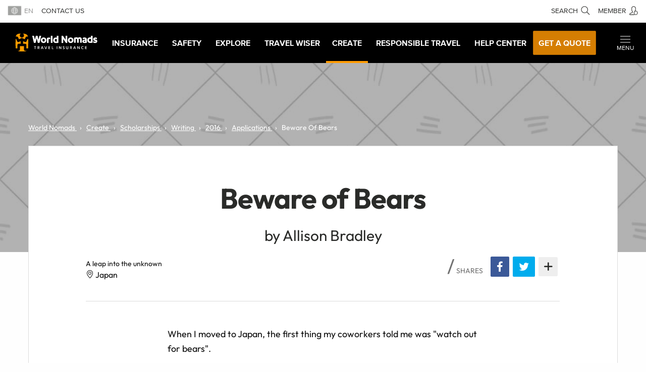

--- FILE ---
content_type: text/html; charset=utf-8
request_url: https://a3265600470.cdn-pci.optimizely.com/client_storage/a3265600470.html
body_size: 763
content:

<script>

var allowedOrigins = [["^https?://(.+\\.)?nib\\-cf\\-test\\.com$", ""], ["^https?://(.+\\.)?nib\\.com\\.au$", ""], ["^https?://(.+\\.)?www\\.nib\\.co\\.nz$", ""], ["^https?://(.+\\.)?austhealth\\.com$", ""], ["^https?://(.+\\.)?health\\.aa\\.co\\.nz$", ""], ["^https?://(.+\\.)?members\\.guhealth\\-test\\.com$", ""], ["^https?://(.+\\.)?www\\.austhealth\\-cf\\-test\\.com$", ""], ["^https?://(.+\\.)?worldnomads\\.com$", ""], ["^https?://(.+\\.)?www\\.nibfirstchoice\\.co\\.nz$", ""], ["^https?://(.+\\.)?gu\\-web\\.kaos\\.nibit\\.com\\.au$", ""], ["^https?://(.+\\.)?nibnz\\-cf\\-test\\.com$", ""], ["^https?://(.+\\.)?guhealth\\.com\\.au$", ""], ["^https?://(.+\\.)?healthquote\\.apia\\.com\\.au$", ""], ["^https?://(.+\\.)?healthquote\\.aami\\.com\\.au$", ""], ["^https?://(.+\\.)?healthquote\\.suncorp\\.com\\.au$", ""], ["^https?://(.+\\.)?healthquote\\.priceline\\.com\\.au$", ""], ["^https?://(.+\\.)?www\\.nibtravelinsurance\\.com\\.au$", ""], ["^https?://(.+\\.)?ing\\.com\\.au$", ""], ["^https?://(.+\\.)?healthquote\\.seniors\\.com\\.au$", ""], ["^https?://(.+\\.)?wng\\-test\\.com$", ""], ["^https?://(.+\\.)?$", ""], ["^https?://(.+\\.)?gateway\\.nibthrive\\.com\\.au$", ""]];
var blockedOrigins = [];

!function(){let k,m,t;try{k=window.localStorage}catch(b){m=b}let v;function O(e){return!v||0!==e.indexOf(v.origin)}function S(e,i){return new RegExp(i[0],i[1]).test(e)}function h(e,i){t||(e={id:"iframeerror",type:"ERROR",response:"Error accessing localStorage: "+(t=e?e.toString():"Localstorage is undefined")},i.source.postMessage(JSON.stringify(e),i.origin))}function w(e){e=e.split("$$");return 1===e.length?null:e[0].split("_")[1]}function*E(){var i=document.cookie.split(";");for(let e=0;e<i.length;e++){var[t,o]=i[e].trim().split("=");yield[t,o]}}window.addEventListener("message",function(e){let i,t,o,r=!1;for(o=0;o<allowedOrigins.length;o++)if(S(e.origin,allowedOrigins[o])){r=!0;break}if(r)for(o=0;o<blockedOrigins.length;o++)if(S(e.origin,blockedOrigins[o])){r=!1;break}if(r){v=e;try{i=JSON.parse(e.data)}catch(b){return}var n,s,a,f=e.origin+"_"+i.key;if(!k)return h(m,e);if("GET"===i.type){if(t=k.getItem(f),i.use_cookie)for(var[c,g]of E())if(c.startsWith(f)){t=g;break}}else if("PUT"===i.type)try{t=k.setItem(f,i.value),i.use_cookie&&(document.cookie=f+`=${i.value};max-age=15552000;Secure;SameSite=None;Path=/;`)}catch(b){return h(b,e)}else if("GETALL"===i.type){t={};for(const p in Object.keys(k))O(p)&&(t[p]=k.getItem(p));if(i.use_cookie)for(var[l,u]of E())O(l)&&(t[l]=u)}else{if("DELETE"!==i.type)return;for(const y in Object.keys(k))O(y)||(n=w(y))&&n!==i.visitorId&&k.removeItem(y);if(i.use_cookie)for(var[d]of E())O(d)||(s=w(d))&&s!==i.visitorId&&(document.cookie=d+"=; max-age=-42; path=/;")}"undefined"!=typeof i.id&&(a={id:i.id,response:t},e.source.postMessage(JSON.stringify(a),e.origin))}},!0),window.addEventListener("storage",function(e){v&&O(e.key)&&v.source.postMessage(JSON.stringify({type:"SYNC",response:{key:e.key,value:e.newValue}}),v.origin)},!0)}();
</script>

--- FILE ---
content_type: text/css
request_url: https://brand.worldnomads.com/source/wng-wn-styles-1.81.0.min.css
body_size: 86185
content:
@charset "UTF-8";
/*! normalize-scss | MIT/GPLv2 License | bit.ly/normalize-scss */html{font-family:sans-serif;line-height:1.15;-ms-text-size-adjust:100%;-webkit-text-size-adjust:100%}article,aside,footer,header,nav,section{display:block}h1{font-size:2em;margin:.67em 0}figcaption,figure{display:block}figure{margin:1em 40px}hr{-webkit-box-sizing:content-box;box-sizing:content-box;height:0;overflow:visible}main{display:block}pre{font-family:monospace,monospace;font-size:1em}a{background-color:transparent;-webkit-text-decoration-skip:objects}a:active,a:hover{outline-width:0}abbr[title]{border-bottom:none;text-decoration:underline;-webkit-text-decoration:underline dotted;text-decoration:underline dotted}b,strong{font-weight:inherit;font-weight:bolder}code,kbd,samp{font-family:monospace,monospace;font-size:1em}dfn{font-style:italic}mark{background-color:#ff0;color:#000}small{font-size:80%}sub,sup{font-size:75%;line-height:0;position:relative;vertical-align:baseline}sub{bottom:-.25em}sup{top:-.5em}audio,video{display:inline-block}audio:not([controls]){display:none;height:0}img{border-style:none}svg:not(:root){overflow:hidden}button,input,optgroup,select,textarea{font-family:sans-serif;font-size:100%;line-height:1.15;margin:0}button{overflow:visible}button,select{text-transform:none}[type=reset],[type=submit],button,html [type=button]{-webkit-appearance:button}[type=button]::-moz-focus-inner,[type=reset]::-moz-focus-inner,[type=submit]::-moz-focus-inner,button::-moz-focus-inner{border-style:none;padding:0}[type=button]:-moz-focusring,[type=reset]:-moz-focusring,[type=submit]:-moz-focusring,button:-moz-focusring{outline:1px dotted ButtonText}input{overflow:visible}[type=checkbox],[type=radio]{-webkit-box-sizing:border-box;box-sizing:border-box;padding:0}[type=number]::-webkit-inner-spin-button,[type=number]::-webkit-outer-spin-button{height:auto}[type=search]{-webkit-appearance:textfield;outline-offset:-2px}[type=search]::-webkit-search-cancel-button,[type=search]::-webkit-search-decoration{-webkit-appearance:none}::-webkit-file-upload-button{-webkit-appearance:button;font:inherit}fieldset{border:1px solid silver;margin:0 2px;padding:.35em .625em .75em}legend{-webkit-box-sizing:border-box;box-sizing:border-box;display:table;max-width:100%;padding:0;color:inherit;white-space:normal}progress{display:inline-block;vertical-align:baseline}textarea{overflow:auto}details{display:block}summary{display:list-item}menu{display:block}canvas{display:inline-block}[hidden],template{display:none}.foundation-mq{font-family:"small=0em&medium=40em&large=64em&xlarge=75em&xxlarge=90em"}html{-webkit-box-sizing:border-box;box-sizing:border-box;font-size:100%}*,:after,:before{-webkit-box-sizing:inherit;box-sizing:inherit}body{margin:0;padding:0;background:#fefefe;font-family:Helvetica Neue,Helvetica,Roboto,Arial,sans-serif;font-weight:400;line-height:1.5;color:#0a0a0a;-webkit-font-smoothing:antialiased;-moz-osx-font-smoothing:grayscale}img{display:inline-block;vertical-align:middle;max-width:100%;height:auto;-ms-interpolation-mode:bicubic}textarea{height:auto;min-height:50px;border-radius:0}select{width:100%;border-radius:0}.map_canvas embed,.map_canvas img,.map_canvas object,.mqa-display embed,.mqa-display img,.mqa-display object{max-width:none!important}button{padding:0;-webkit-appearance:none;-moz-appearance:none;appearance:none;border:0;border-radius:0;background:transparent;line-height:1}[data-whatinput=mouse] button{outline:0}.is-visible{display:block!important}.hide,.is-hidden{display:none!important}.invisible{visibility:hidden}@media screen and (max-width:39.9375em){.hide-for-small-only{display:none!important}}@media screen and (max-width:0em),screen and (min-width:40em){.show-for-small-only{display:none!important}}@media print,screen and (min-width:40em){.hide-for-medium{display:none!important}}@media screen and (max-width:39.9375em){.show-for-medium{display:none!important}}@media screen and (min-width:40em) and (max-width:63.9375em){.hide-for-medium-only{display:none!important}}@media screen and (max-width:39.9375em),screen and (min-width:64em){.show-for-medium-only{display:none!important}}@media print,screen and (min-width:64em){.hide-for-large{display:none!important}}@media screen and (max-width:63.9375em){.show-for-large{display:none!important}}@media screen and (min-width:64em) and (max-width:74.9375em){.hide-for-large-only{display:none!important}}@media screen and (max-width:63.9375em),screen and (min-width:75em){.show-for-large-only{display:none!important}}.show-for-sr,.show-on-focus{position:absolute!important;width:1px;height:1px;overflow:hidden;clip:rect(0,0,0,0)}.show-on-focus:active,.show-on-focus:focus{position:static!important;width:auto;height:auto;overflow:visible;clip:auto}.hide-for-portrait,.show-for-landscape{display:block!important}@media screen and (orientation:landscape){.hide-for-portrait,.show-for-landscape{display:block!important}}@media screen and (orientation:portrait){.hide-for-portrait,.show-for-landscape{display:none!important}}.hide-for-landscape,.show-for-portrait{display:none!important}@media screen and (orientation:landscape){.hide-for-landscape,.show-for-portrait{display:none!important}}@media screen and (orientation:portrait){.hide-for-landscape,.show-for-portrait{display:block!important}}.callout{position:relative;margin:0 0 1rem;padding:1rem;border:1px solid hsla(0,0%,4%,.25);border-radius:0;background-color:#fff;color:#0a0a0a}.callout>:first-child{margin-top:0}.callout>:last-child{margin-bottom:0}.callout.primary{background-color:#d7ecfa;color:#0a0a0a}.callout.secondary{background-color:#eaeaea;color:#0a0a0a}.callout.success{background-color:#e1faea;color:#0a0a0a}.callout.warning{background-color:#fff3d9;color:#0a0a0a}.callout.alert{background-color:#f7e4e1;color:#0a0a0a}.callout.small{padding:.5rem}.callout.large{padding:3rem}.close-button{position:absolute;color:#8a8a8a;cursor:pointer}[data-whatinput=mouse] .close-button{outline:0}.close-button:focus,.close-button:hover{color:#0a0a0a}.close-button.small{right:.66rem;top:.33em;font-size:1.5em;line-height:1}.close-button,.close-button.medium{right:1rem;top:.5rem;font-size:2em;line-height:1}.dropdown-pane{position:absolute;z-index:10;display:block;width:300px;padding:1rem;visibility:hidden;border:1px solid #cacaca;border-radius:0;background-color:#fefefe;font-size:1rem}.dropdown-pane.is-open{visibility:visible}.dropdown-pane.tiny{width:100px}.dropdown-pane.small{width:200px}.dropdown-pane.large{width:400px}.media-object{display:block;margin-bottom:1rem}.media-object img{max-width:none}@media screen and (max-width:39.9375em){.media-object.stack-for-small .media-object-section{padding:0;padding-bottom:1rem;display:block}.media-object.stack-for-small .media-object-section img{width:100%}}.media-object-section{display:table-cell;vertical-align:top}.media-object-section:first-child{padding-right:1rem}.media-object-section:last-child:not(:nth-child(2)){padding-left:1rem}.media-object-section>:last-child{margin-bottom:0}.media-object-section.middle{vertical-align:middle}.media-object-section.bottom{vertical-align:bottom}.pagination{margin-left:0;margin-bottom:1rem}.pagination:after,.pagination:before{display:table;content:" "}.pagination:after{clear:both}.pagination li{margin-right:.0625rem;border-radius:0;font-size:.875rem;display:none}.pagination li:first-child,.pagination li:last-child{display:inline-block}@media print,screen and (min-width:40em){.pagination li{display:inline-block}}.pagination a,.pagination button{display:block;padding:.1875rem .625rem;border-radius:0;color:#0a0a0a}.pagination a:hover,.pagination button:hover{background:#e6e6e6}.pagination .current{padding:.1875rem .625rem;background:#1779ba;color:#fefefe;cursor:default}.pagination .disabled{padding:.1875rem .625rem;color:#cacaca;cursor:not-allowed}.pagination .disabled:hover{background:transparent}.pagination .ellipsis:after{padding:.1875rem .625rem;content:"\2026";color:#0a0a0a}.pagination-previous.disabled:before,.pagination-previous a:before{display:inline-block;margin-right:.5rem;content:"\00ab"}.pagination-next.disabled:after,.pagination-next a:after{display:inline-block;margin-left:.5rem;content:"\00bb"}body.is-reveal-open{overflow:hidden}html.is-reveal-open,html.is-reveal-open body{min-height:100%;overflow:hidden;-webkit-user-select:none;-moz-user-select:none;-ms-user-select:none;user-select:none}.reveal-overlay{position:fixed;top:0;right:0;bottom:0;left:0;z-index:1005;display:none;background-color:hsla(0,0%,4%,.45);overflow-y:scroll}.reveal{z-index:1006;-webkit-backface-visibility:hidden;backface-visibility:hidden;display:none;padding:1rem;border:1px solid #cacaca;border-radius:0;background-color:#fefefe;position:relative;top:100px;margin-right:auto;margin-left:auto;overflow-y:auto}[data-whatinput=mouse] .reveal{outline:0}@media print,screen and (min-width:40em){.reveal{min-height:0}}.reveal .column,.reveal .columns{min-width:0}.reveal>:last-child{margin-bottom:0}@media print,screen and (min-width:40em){.reveal{width:600px;max-width:75rem}}@media print,screen and (min-width:40em){.reveal .reveal{right:auto;left:auto;margin:0 auto}}.reveal.collapse{padding:0}@media print,screen and (min-width:40em){.reveal.tiny{width:30%;max-width:75rem}}@media print,screen and (min-width:40em){.reveal.small{width:50%;max-width:75rem}}@media print,screen and (min-width:40em){.reveal.large{width:90%;max-width:75rem}}.reveal.full{top:0;left:0;width:100%;max-width:none;height:100%;height:100vh;min-height:100vh;margin-left:0;border:0;border-radius:0}@media screen and (max-width:39.9375em){.reveal{top:0;left:0;width:100%;max-width:none;height:100%;height:100vh;min-height:100vh;margin-left:0;border:0;border-radius:0}}.reveal.without-overlay{position:fixed}.accordion{margin-left:0;background:#fefefe;list-style-type:none}.accordion-item:first-child>:first-child,.accordion-item:last-child>:last-child{border-radius:0 0 0 0}.accordion-title{position:relative;display:block;padding:1.25rem 1rem;border:1px solid #e6e6e6;border-bottom:0;font-size:.75rem;line-height:1;color:#1779ba}:last-child:not(.is-active)>.accordion-title{border-bottom:1px solid #e6e6e6;border-radius:0 0 0 0}.accordion-title:focus,.accordion-title:hover{background-color:#e6e6e6}.accordion-title:before{position:absolute;top:50%;right:1rem;margin-top:-.5rem;content:"+"}.is-active>.accordion-title:before{content:"–"}.accordion-content{display:none;padding:1rem;border:1px solid #e6e6e6;border-bottom:0;background-color:#fefefe;color:#0a0a0a}:last-child>.accordion-content:last-child{border-bottom:1px solid #e6e6e6}.is-accordion-submenu-parent>a{position:relative}.is-accordion-submenu-parent>a:after{display:block;width:0;height:0;border:6px inset;content:"";border-bottom-width:0;border-top-style:solid;border-color:#1779ba transparent transparent;position:absolute;top:50%;margin-top:-3px;right:1rem}.is-accordion-submenu-parent[aria-expanded=true]>a:after{-webkit-transform:rotate(180deg);-ms-transform:rotate(180deg);transform:rotate(180deg);-webkit-transform-origin:50% 50%;-ms-transform-origin:50% 50%;transform-origin:50% 50%}.sticky,.sticky-container{position:relative}.sticky{z-index:0;-webkit-transform:translateZ(0);transform:translateZ(0)}.sticky.is-stuck{position:fixed;z-index:5}.sticky.is-stuck.is-at-top{top:0}.sticky.is-stuck.is-at-bottom{bottom:0}.sticky.is-anchored{position:relative;right:auto;left:auto}.sticky.is-anchored.is-at-bottom{bottom:0}#autocompleter-instructions,#wn-insurance-quote-editor .tooltip label,.button.transparent,.Checkbox--blocks .Checkbox-input>label,.dropdown-pane,.FilterInput-input,.FilterInput-item,.help-text,.Input-message,.Input .Input-buttonField,.pac-container,.primary-font,.purchase-details-label,.purchase-details-sublabel,.Qqc-modal-residence-country,.Radio--blocks .Radio-input>label,.SideNav-contentTitle,.SocialShare-count-total,.Table th,.Timer-detail,body,input[type=date],input[type=datetime-local],input[type=datetime],input[type=email],input[type=month],input[type=number],input[type=password],input[type=search],input[type=tel],input[type=text],input[type=time],input[type=url],input[type=week],option,select,textarea{font-family:Outfit,ProximaNova,helvetica,arial,sans-serif}.datepicker{margin-right:20px;padding:1rem;background-color:#fff;-webkit-box-shadow:rgba(0,0,0,.2) 0 0 10px;box-shadow:0 0 10px rgba(0,0,0,.2)}.datepicker.wn-insurance-quote-editor{padding:1rem 8px}.datepicker.wn-insurance-quote-editor.right:after{right:24px;left:auto}.datepicker .closePanel,.datepicker h3{display:none}.datepicker-show-next-month,.datepicker-show-past-month{position:absolute;display:block;padding:4px 12px;border-radius:2px;border:1px solid #ff9c00;font-size:24px;line-height:1;color:#ff9c00;cursor:pointer}.datepicker-show-next-month:hover,.datepicker-show-past-month:hover{background-color:#ff9c00;color:#fff;text-decoration:none}.datepicker-show-past-month{left:1rem}.datepicker-show-next-month{right:1rem}.datepicker-calendar{float:left;margin-right:8px;margin-left:8px}.datepicker-calendar-title{margin-top:8px;margin-bottom:18px;text-align:center;font-weight:700}.datepicker-calendar th{padding-top:4px;padding-bottom:4px;text-align:center;color:#707070;font-weight:400}.datepicker-calendar td.disabled a{color:#707070;cursor:default}.datepicker-calendar td.disabled a:hover{background-color:#f8f5f5;color:#707070}.datepicker-calendar td.selected{background:transparent}.datepicker-calendar td.selected a{background-color:#ff9c00;color:#fff}.datepicker-calendar td a{display:block;padding:7px 9px;background:#f8f5f5;border:2px solid #fff;border-radius:4px;color:#2a2b29;text-align:center;cursor:pointer}.datepicker-calendar td a:hover{background:#ff9c00;color:#fff;text-decoration:none}.datepicker-calendar:nth-of-type(2){display:none}@media (max-width:500px){.datepicker-calendar td a{padding:5px}}#quick-quote.callout{padding-top:2rem}#wn-insurance-quote-editor{margin-top:20px}@media print,screen and (min-width:40em){#wn-insurance-quote-editor{margin-top:30px}}#wn-insurance-quote-editor h1{display:none}#wn-insurance-quote-editor #qqc h5{margin-top:0;margin-bottom:8px;font-size:16px}@media screen and (min-width:560px){#wn-insurance-quote-editor .destinations-wrapper .input-group{width:99%;margin-bottom:0}}#wn-insurance-quote-editor #selected-destinations{margin:0;padding:0}#wn-insurance-quote-editor #selected-destinations>li{display:inline-block;font-size:16px;font-weight:700;padding:5px 11px;border-radius:3px;margin-right:7px;margin-bottom:7px;background-color:#094f90;color:#fff}#wn-insurance-quote-editor #selected-destinations>li>a{margin-left:4px;color:#eee}#wn-insurance-quote-editor #selected-destinations>li>a:hover{color:#fff;cursor:pointer;text-decoration:none}#wn-insurance-quote-editor .custom-select-open,#wn-insurance-quote-editor .get-a-price-panel-toggle{display:none}#wn-insurance-quote-editor .country-of-residence{display:inline-block!important}#wn-insurance-quote-editor .input-group{margin:0}#wn-insurance-quote-editor .input-group.action{margin-bottom:0;vertical-align:top}#wn-insurance-quote-editor .input-group.full-width{width:100%}@media screen and (min-width:560px){#wn-insurance-quote-editor .input-group{display:inline-block;width:47.5%}}@media screen and (min-width:560px){#wn-insurance-quote-editor .departure-date{margin-right:4%}}#wn-insurance-quote-editor .input-validation-errors{margin-top:-.5rem;padding-left:0;list-style:none;color:#a00048}@media print,screen and (min-width:40em){#wn-insurance-quote-editor .input-validation-errors{margin-top:-1rem}}@media screen and (min-width:560px){#wn-insurance-quote-editor .traveller-inputs-wrapper{display:inline-block;width:47.5%;margin-right:4%}}#wn-insurance-quote-editor .traveller-inputs-wrapper .input-group{width:99%}#wn-insurance-quote-editor .legacy-travellers{display:none}#wn-insurance-quote-editor .legacy-travellers .input-subgroup{position:relative;display:inline-block;width:32%;background:transparent}#wn-insurance-quote-editor .legacy-travellers .travellerType{position:absolute;top:10px;left:10px;z-index:0}#wn-insurance-quote-editor .legacy-travellers label{position:relative;display:block;border:1px solid #2a2b29;margin:2px;border-radius:3px;font-weight:700;text-align:center;line-height:38px;background:#fff;color:#2a2b29;z-index:1}#wn-insurance-quote-editor .legacy-travellers label:hover{cursor:pointer;background:#094f90;border:1px solid #094f90;color:#fff}#wn-insurance-quote-editor .legacy-travellers label.selected-traveller-type{background:#094f90;border:1px solid #094f90;color:#fff}#wn-insurance-quote-editor .tooltip{margin-top:-.5rem;margin-bottom:1rem}@media print,screen and (min-width:40em){#wn-insurance-quote-editor .tooltip{margin-top:-1rem}}#wn-insurance-quote-editor .tooltip label{margin-top:4px!important;color:#707070}#wn-insurance-quote-editor .cta-button-primary:not(.get-a-price-panel-toggle){display:inline-block;width:auto;margin-top:1rem;padding:11px 24px;border:0;-webkit-box-shadow:none;box-shadow:none;font-size:16px;font-weight:700;line-height:1;white-space:nowrap;background-color:#d57e02;border-color:#b36a03;color:#fff;border-radius:2px}#wn-insurance-quote-editor .cta-button-primary:not(.get-a-price-panel-toggle):hover{background:#000;border-color:#000;text-decoration:none}#wn-insurance-quote-editor .cta-button-primary:not(.get-a-price-panel-toggle):focus{outline:5px auto #d57e02}@media screen and (min-width:560px){#wn-insurance-quote-editor .cta-button-primary:not(.get-a-price-panel-toggle){margin-top:32px}}#wn-insurance-quote-editor .cta-button-primary:not(.get-a-price-panel-toggle).arrow{position:relative;padding-right:38px}#wn-insurance-quote-editor .cta-button-primary:not(.get-a-price-panel-toggle).arrow:after{content:"\f105"}#wn-insurance-quote-editor .cta-button-primary:after{font-size:11px;font-family:wn-icomoon;line-height:1}.wn-insurance-quote-editor{list-style:none;margin-top:0;margin-left:1.1rem;padding-left:0;background:#fff;border:2px solid #ccc;-webkit-box-shadow:rgba(0,0,0,.2) 0 0 10px;box-shadow:0 0 10px rgba(0,0,0,.2)}.wn-insurance-quote-editor:after{content:"";position:absolute;top:-10px;left:10px;z-index:1010;width:0;height:0;margin-bottom:0;border-bottom:10px solid #ccc;border-left:10px solid transparent;border-right:10px solid transparent}.wn-insurance-quote-editor>li{color:#000;list-style-type:none;margin-left:0;border-bottom:1px solid #eee;font-size:16px;line-height:40px;padding:0 10px}.wn-insurance-quote-editor>li>em{font-weight:700}.wn-insurance-quote-editor .selected{background:#094f90;color:#fff;cursor:pointer}#autocompleter-instructions{padding:10px;margin-top:0!important;border:2px solid #eee;background:#fff;-webkit-box-shadow:rgba(0,0,0,.2) 0 0 10px;box-shadow:0 0 10px rgba(0,0,0,.2);z-index:920}.Input .qqc-container .Input-buttonField[type=text].datepicker-open,.Input .qqc-container .Input-buttonField[type=text]:focus,.qqc-container .Input .Input-buttonField[type=text].datepicker-open,.qqc-container .Input .Input-buttonField[type=text]:focus,.qqc-container input[type=text].datepicker-open,.qqc-container input[type=text]:focus{-webkit-box-shadow:#094f90 0 0 1px 0;box-shadow:0 0 1px 0 #094f90;border:1px solid #ff9c00}.qqc-container .placeholder{color:#ccc}.Input .qqc-container.province-shown .Input-buttonField[type=text].datepicker-open,.Input .qqc-container.province-shown .Input-buttonField[type=text]:focus,.qqc-container.province-shown .Input .Input-buttonField[type=text].datepicker-open,.qqc-container.province-shown .Input .Input-buttonField[type=text]:focus,.qqc-container.province-shown input[type=text].datepicker-open,.qqc-container.province-shown input[type=text]:focus{-webkit-box-shadow:#094f90 0 0 1px 0;box-shadow:0 0 1px 0 #094f90;border:1px solid #094f90}@media (min-width:40.063em){.qqc-container.province-shown .input-group.country-of-residence{width:47.5%}}.qqc-container.province-shown .input-group.province h5{min-height:32px}@media (min-width:40.063em){.qqc-container.province-shown .input-group.province{width:47.5%}}.Mhero{position:relative;background-color:#2a2b29;z-index:1}.Mhero--photo .Mhero-intro{padding:106px 10px 40px}@media screen and (min-width:360px){.Mhero--photo .Mhero-intro{padding-top:126px;padding-bottom:60px}}@media screen and (min-width:412px){.Mhero--photo .Mhero-intro{padding-top:166px;padding-bottom:100px}}.Mhero--photo .Mhero-intro:before{background:rgba(0,0,0,.4)}@media print,screen and (min-width:40em){.Mhero--photo .Mhero-intro{padding:114px 0 48px}.Mhero--photo .Mhero-intro:before{background:radial-gradient(circle at 80% center,transparent 25%,rgba(0,0,0,.5) 45%)}}@media print,screen and (min-width:64em){.Mhero--photo .Mhero-intro:before{background:radial-gradient(circle at 75% center,transparent 20%,rgba(0,0,0,.5) 50%)}}@media screen and (max-width:39.9375em){.Mhero .Mhero-inner{padding-right:0;padding-left:0;text-align:center}}.Mhero-intro{position:relative;padding:106px 10px 40px}@media screen and (min-width:360px){.Mhero-intro{padding-top:116px;padding-bottom:50px}}@media print,screen and (min-width:40em){.Mhero-intro{position:static;padding:114px 0 48px}}.Mhero-intro:before{content:"";z-index:2}.Mhero-intro:before,.Mhero-media{position:absolute;top:0;right:0;bottom:0;left:0}.Mhero-media{background-position:50%;background-size:cover;background-repeat:no-repeat;z-index:1}.Mhero-title{position:relative;margin-bottom:0;z-index:3}@media screen and (max-width:39.9375em){.Mhero-title{margin-bottom:0}}.Mhero-content{position:relative;padding:16px 10px;background-color:#444642;z-index:3}@media print,screen and (min-width:40em){.Mhero-content{margin-top:-32px;padding:0 0 48px;background-color:transparent}}.Mhero-copy{color:#fff}

/*! Lity - v2.2.1 - 2016-11-21
* http://sorgalla.com/lity/
* Copyright (c) 2015-2016 Jan Sorgalla; Licensed MIT */.lity{z-index:9990;position:fixed;top:0;right:0;bottom:0;left:0;white-space:nowrap;background:#0b0b0b;background:rgba(0,0,0,.9);outline:none!important;opacity:0;-webkit-transition:opacity .3s ease;transition:opacity .3s ease}.lity.lity-opened{opacity:1}.lity.lity-closed{opacity:0}.lity *{-webkit-box-sizing:border-box;box-sizing:border-box}.lity-wrap{z-index:9990;position:fixed;top:0;right:0;bottom:0;left:0;text-align:center;outline:none!important}.lity-wrap:before{content:"";display:inline-block;height:100%;vertical-align:middle;margin-right:-.25em}.lity-loader{z-index:9991;color:#fff;position:absolute;top:50%;margin-top:-.8em;width:100%;text-align:center;font-size:14px;font-family:Arial,Helvetica,sans-serif;opacity:0;-webkit-transition:opacity .3s ease;transition:opacity .3s ease}.lity-loading .lity-loader{opacity:1}.lity-container{z-index:9992;position:relative;text-align:left;vertical-align:middle;display:inline-block;white-space:normal;max-width:100%;max-height:100%;outline:none!important}.lity-content{z-index:9993;width:100%;-webkit-transform:scale(1);-ms-transform:scale(1);transform:scale(1);-webkit-transition:-webkit-transform .3s ease;transition:-webkit-transform .3s ease;transition:transform .3s ease;transition:transform .3s ease,-webkit-transform .3s ease}.lity-closed .lity-content,.lity-loading .lity-content{-webkit-transform:scale(.8);-ms-transform:scale(.8);transform:scale(.8)}.lity-content:after{content:"";position:absolute;left:0;top:0;bottom:0;display:block;right:0;width:auto;height:auto;z-index:-1;-webkit-box-shadow:0 0 8px rgba(0,0,0,.6);box-shadow:0 0 8px rgba(0,0,0,.6)}.lity-close{z-index:9994;width:35px;height:35px;position:fixed;right:0;top:0;-webkit-appearance:none;cursor:pointer;text-decoration:none;text-align:center;padding:0;color:#fff;font-style:normal;font-size:35px;font-family:Arial,Baskerville,monospace;line-height:35px;text-shadow:0 1px 2px rgba(0,0,0,.6);border:0;background:none;outline:none;-webkit-box-shadow:none;box-shadow:none}.lity-close::-moz-focus-inner{border:0;padding:0}.lity-close:active,.lity-close:focus,.lity-close:hover,.lity-close:visited{text-decoration:none;text-align:center;padding:0;color:#fff;font-style:normal;font-size:35px;font-family:Arial,Baskerville,monospace;line-height:35px;text-shadow:0 1px 2px rgba(0,0,0,.6);border:0;background:none;outline:none;-webkit-box-shadow:none;box-shadow:none}.lity-close:active{top:1px}.lity-image img{max-width:100%;display:block;line-height:0;border:0}.lity-facebookvideo .lity-container,.lity-googlemaps .lity-container,.lity-iframe .lity-container,.lity-vimeo .lity-container,.lity-youtube .lity-container{width:100%;max-width:964px}.lity-iframe-container{width:100%;height:0;padding-top:56.25%;overflow:auto;pointer-events:auto;-webkit-transform:translateZ(0);transform:translateZ(0);-webkit-overflow-scrolling:touch}.lity-iframe-container iframe{position:absolute;display:block;top:0;left:0;width:100%;height:100%;-webkit-box-shadow:0 0 8px rgba(0,0,0,.6);box-shadow:0 0 8px rgba(0,0,0,.6);background:#000}.lity-hide{display:none}@font-face{font-family:flexslider-icon;src:url(fonts/flexslider-icon.eot);src:url(fonts/flexslider-icon.eot?#iefix) format("embedded-opentype"),url(fonts/flexslider-icon.woff) format("woff"),url(fonts/flexslider-icon.ttf) format("truetype"),url(fonts/flexslider-icon.svg#flexslider-icon) format("svg");font-weight:400;font-style:normal}.flex-container a:hover,.flex-slider a:hover{outline:none}.flex-control-nav,.flex-direction-nav,.slides,.slides>li{margin:0;padding:0;list-style:none}.flex-pauseplay span{text-transform:capitalize}.flexslider{margin:0;padding:0}.flexslider .slides>li{display:none;-webkit-backface-visibility:hidden}.flexslider .slides img{width:100%;display:block}.flexslider .slides:after{content:"\0020";display:block;clear:both;visibility:hidden;line-height:0;height:0}html[xmlns] .flexslider .slides{display:block}* html .flexslider .slides{height:1%}.no-js .flexslider .slides>li:first-child{display:block}.flexslider{margin:0 0 60px;background:#fff;border:4px solid #fff;position:relative;zoom:1;border-radius:4px;-webkit-box-shadow:"" 0 1px 4px rgba(0,0,0,.2);-o-box-shadow:"" 0 1px 4px rgba(0,0,0,.2);box-shadow:0 1px 4px "" rgba(0,0,0,.2)}.flexslider .slides{zoom:1}.flexslider .slides img{height:auto;-moz-user-select:none}.flex-viewport{max-height:2000px;-webkit-transition:all 1s ease;transition:all 1s ease}.loading .flex-viewport{max-height:300px}.carousel li{margin-right:5px}.flex-direction-nav{*height:0}.flex-direction-nav a{text-decoration:none;display:block;width:40px;height:40px;margin:-20px 0 0;position:absolute;top:50%;z-index:10;overflow:hidden;opacity:0;cursor:pointer;-webkit-transition:all .3s ease-in-out;transition:all .3s ease-in-out}.flex-direction-nav a,.flex-direction-nav a:before{color:rgba(0,0,0,.8);text-shadow:1px 1px 0 hsla(0,0%,100%,.3)}.flex-direction-nav a:before{font-family:flexslider-icon;font-size:40px;display:inline-block;content:"\f001"}.flex-direction-nav a.flex-next:before{content:"\f002"}.flex-direction-nav .flex-prev{left:-50px}.flex-direction-nav .flex-next{right:-50px;text-align:right}.flexslider:hover .flex-direction-nav .flex-prev{opacity:.7;left:10px}.flexslider:hover .flex-direction-nav .flex-prev:hover{opacity:1}.flexslider:hover .flex-direction-nav .flex-next{opacity:.7;right:10px}.flexslider:hover .flex-direction-nav .flex-next:hover{opacity:1}.flex-direction-nav .flex-disabled{opacity:0!important;filter:alpha(opacity=0);cursor:default;z-index:-1}.flex-pauseplay a{display:block;width:20px;height:20px;position:absolute;bottom:5px;left:10px;opacity:.8;z-index:10;overflow:hidden;cursor:pointer;color:#000}.flex-pauseplay a:before{font-family:flexslider-icon;font-size:20px;display:inline-block;content:"\f004"}.flex-pauseplay a:hover{opacity:1}.flex-pauseplay a.flex-play:before{content:"\f003"}.flex-control-nav{width:100%;position:absolute;bottom:-40px;text-align:center}.flex-control-nav li{margin:0 6px;display:inline-block;zoom:1;*display:inline}.flex-control-paging li a{width:11px;height:11px;display:block;background:#666;background:rgba(0,0,0,.5);cursor:pointer;text-indent:-9999px;-webkit-box-shadow:inset 0 0 3px rgba(0,0,0,.3);-o-box-shadow:inset 0 0 3px rgba(0,0,0,.3);box-shadow:inset 0 0 3px rgba(0,0,0,.3);border-radius:20px}.flex-control-paging li a:hover{background:#333;background:rgba(0,0,0,.7)}.flex-control-paging li a.flex-active{background:#000;background:rgba(0,0,0,.9);cursor:default}.flex-control-thumbs{margin:5px 0 0;position:static;overflow:hidden}.flex-control-thumbs li{width:25%;float:left;margin:0}.flex-control-thumbs img{width:100%;height:auto;display:block;opacity:.7;cursor:pointer;-moz-user-select:none;-webkit-transition:all 1s ease;transition:all 1s ease}.flex-control-thumbs img:hover{opacity:1}.flex-control-thumbs .flex-active{opacity:1;cursor:default}@media screen and (max-width:860px){.flex-direction-nav .flex-prev{opacity:1;left:10px}.flex-direction-nav .flex-next{opacity:1;right:10px}}.nst-component .nst-content{-webkit-box-sizing:border-box;box-sizing:border-box;overflow:hidden;-webkit-transition:max-height .2s ease-out;transition:max-height .2s ease-out;padding-top:0;padding-bottom:0}.nst-component .nst-content>div{-webkit-transition:-webkit-transform .2s;transition:-webkit-transform .2s;transition:transform .2s;transition:transform .2s,-webkit-transform .2s}.nst-component.nst-is-expanding .nst-content{-webkit-transform:translateY(-10px);-ms-transform:translateY(-10px);transform:translateY(-10px)}.nst-component.nst-is-expanding .nst-content>div{-webkit-transform:translateY(10px);-ms-transform:translateY(10px);transform:translateY(10px)}.nst-component.nst-is-expanded .nst-content>div{-webkit-transition:none;transition:none}.nst-component.nst-is-collapsing .nst-content>div{-webkit-transform:translateY(-10px);-ms-transform:translateY(-10px);transform:translateY(-10px)}.nst-component.nst-is-collapsed .nst-content{display:none}.nst-fix-safari-bug{-webkit-transition:none!important;transition:none!important}@font-face{font-family:Outfit;font-weight:400;src:url(fonts/outfit/Outfit-Regular.ttf) format("truetype")}@font-face{font-family:Outfit;font-weight:700;src:url(fonts/outfit/Outfit-Bold.ttf) format("truetype")}@font-face{font-family:ProximaNova;font-weight:400;src:url(fonts/proximanova/proximanova-regular.eot);src:url(fonts/proximanova/proximanova-regular.eot?#iefix) format("embedded-opentype"),url(fonts/proximanova/proximanova-regular.woff2) format("woff2"),url(fonts/proximanova/proximanova-regular.woff) format("woff"),url(fonts/proximanova/proximanova-regular.ttf) format("truetype")}@font-face{font-family:ProximaNova;font-weight:700;src:url(fonts/proximanova/proximanova-bold.eot);src:url(fonts/proximanova/proximanova-bold.eot?#iefix) format("embedded-opentype"),url(fonts/proximanova/proximanova-bold.woff2) format("woff2"),url(fonts/proximanova/proximanova-bold.woff) format("woff"),url(fonts/proximanova/proximanova-bold.ttf) format("truetype")}@font-face{font-family:wn-icomoon;src:url(fonts/wn-icomoon-03-08-21.eot?rgswm9);src:url(fonts/wn-icomoon-03-08-21.eot?rgswm9#iefix) format("embedded-opentype"),url(fonts/wn-icomoon-03-08-21.woff?rgswm9) format("woff"),url(fonts/wn-icomoon-03-08-21.ttf?rgswm9) format("truetype"),url(fonts/wn-icomoon-03-08-21.svg?rgswm9#wn-icomoon) format("svg");font-weight:400;font-style:normal}[class*=" icon-wn-"],[class^=icon-wn-]{font-family:wn-icomoon!important;speak:none;font-style:normal;font-weight:400;font-variant:normal;text-transform:none;line-height:1;-webkit-font-smoothing:antialiased;-moz-osx-font-smoothing:grayscale}.icon-wn-handwash:before{content:"\e900"}.icon-wn-podcast:before{content:"\e945"}.icon-wn-donated:before{content:"\e946"}.icon-wn-education:before{content:"\e947"}.icon-wn-employment:before{content:"\e949"}.icon-wn-energy:before{content:"\e956"}.icon-wn-environment:before{content:"\e94b"}.icon-wn-equality:before{content:"\e94c"}.icon-wn-impact:before{content:"\e94e"}.icon-wn-infrastructure:before{content:"\e94f"}.icon-wn-maternal-health:before{content:"\e950"}.icon-wn-peace-justice:before{content:"\e951"}.icon-wn-poverty:before{content:"\e952"}.icon-wn-project:before{content:"\e953"}.icon-wn-sustainable-communities:before{content:"\e954"}.icon-wn-water-sanitation:before{content:"\e955"}.icon-wn-camper:before{content:"\e944"}.icon-wn-backpack-lge:before,.icon-wn-Generic:before{content:"\e940"}.icon-wn-paddle-board:before,.icon-wn-SportsGear:before{content:"\e93d"}.icon-wn-laptop:before,.icon-wn-TechCameras:before{content:"\e93e"}.icon-wn-boot:before,.icon-wn-PersonalItems:before{content:"\e93f"}.icon-wn-trash-o:before{content:"\e930"}.icon-wn-skype:before{content:"\e957"}.icon-wn-briefcase:before{content:"\e93b"}.icon-wn-arrow-right:before{content:"\ea3c"}.icon-wn-arrow-left:before{content:"\ea40"}.icon-wn-extreme:before{content:"\e937"}.icon-wn-helmet:before{content:"\e938"}.icon-wn-medical-emergency:before{content:"\e93a"}.icon-wn-air:before{content:"\e939"}.icon-wn-reload:before{content:"\e942"}.icon-wn-info:before{content:"\e941"}.icon-wn-star:before{content:"\e943"}.icon-wn-flag-race:before{content:"\e922"}.icon-wn-bike:before{content:"\e923"}.icon-wn-ball:before{content:"\e934"}.icon-wn-mountain:before{content:"\e935"}.icon-wn-snowflake:before{content:"\e936"}.icon-wn-wave:before{content:"\e937"}.icon-wn-heli:before{content:"\e921"}.icon-wn-book:before{content:"\e919"}.icon-wn-see:before{content:"\e916"}.icon-wn-backpack:before{content:"\e915"}.icon-wn-play:before{content:"\e911"}.icon-wn-download:before{content:"\e90f"}.icon-wn-film:before{content:"\e904"}.icon-wn-writing:before{content:"\e90b"}.icon-wn-globe:before{content:"\e980"}.icon-wn-mobile:before{content:"\e981"}.icon-wn-insider-guide:before{content:"\e903"}.icon-wn-plus:before{content:"\f067"}.icon-wn-attach:before{content:"\e910"}.icon-wn-chevron-right:before{content:"\f054"}.icon-wn-minus:before{content:"\f068"}.icon-wn-credit-card:before{content:"\e905"}.icon-wn-edit:before{content:"\e906"}.icon-wn-cart:before{content:"\e907"}.icon-wn-file:before{content:"\e908"}.icon-wn-folder:before{content:"\e909"}.icon-wn-forbidden:before{content:"\e90a"}.icon-wn-bars:before,.icon-wn-navicon:before,.icon-wn-reorder:before{content:"\f0c9"}.icon-wn-link:before{content:"\e90c"}.icon-wn-print:before{content:"\e90d"}.icon-wn-question:before{content:"\e90e"}.icon-wn-quotes-left:before{content:"\e901"}.icon-wn-quotes-right:before{content:"\e902"}.icon-wn-close:before{content:"\f00d"}.icon-wn-search:before{content:"\e912"}.icon-wn-settings:before{content:"\e913"}.icon-wn-share:before{content:"\e914"}.icon-wn-check:before{content:"\f00c"}.icon-wn-exclamation-triangle:before,.icon-wn-warning:before{content:"\f071"}.icon-wn-calendar:before{content:"\e917"}.icon-wn-flight:before{content:"\e918"}.icon-wn-location:before{content:"\e948"}.icon-wn-luggage:before{content:"\e91a"}.icon-wn-navigation:before{content:"\e91b"}.icon-wn-paper-plane:before{content:"\e91c"}.icon-wn-pin:before{content:"\e91d"}.icon-wn-tag:before{content:"\e91e"}.icon-wn-world:before{content:"\e91f"}.icon-wn-cook-book:before{content:"\e919"}.icon-wn-picture:before{content:"\e924"}.icon-wn-time:before{content:"\e925"}.icon-wn-travel-photo:before{content:"\e926"}.icon-wn-wallet:before{content:"\e927"}.icon-wn-bubbles:before{content:"\e928"}.icon-wn-call:before{content:"\e929"}.icon-wn-email:before,.icon-wn-favourite:before{content:"\e92a"}.icon-wn-star-hollow:before{content:"\e92b"}.icon-wn-notification:before{content:"\e92c"}.icon-wn-user:before{content:"\e92d"}.icon-wn-fire:before{content:"\e92e"}.icon-wn-illness:before{content:"\e92f"}.icon-wn-health:before{content:"\e94d"}.icon-wn-shield:before{content:"\e931"}.icon-wn-award:before{content:"\e932"}.icon-wn-instagram:before{content:"\ea92"}.icon-wn-youtube:before{content:"\ea9d"}.icon-wn-vimeo:before{content:"\eaa0"}.icon-wn-flickr:before{content:"\eaa3"}.icon-wn-umbrella:before{content:"\e617"}.icon-wn-trifold:before{content:"\e629"}.icon-wn-thumbdown:before{content:"\e93c"}.icon-wn-thumbup:before{content:"\e62f"}.icon-wn-heart:before{content:"\e635"}.icon-wn-roaddirections:before{content:"\e63e"}.icon-wn-lightbulb:before{content:"\e644"}.icon-wn-speachbubble:before{content:"\e645"}.icon-wn-home:before{content:"\e933"}.icon-wn-twitter:before{content:"\f099"}.icon-wn-facebook:before{content:"\f09a"}.icon-wn-google-plus:before{content:"\f0d5"}.icon-wn-linkedin:before{content:"\f0e1"}.icon-wn-angle-right:before{content:"\f105"}.icon-wn-stumbleupon:before{content:"\f1a4"}.icon-wn-pinterest-p:before{content:"\f231"}.clearfix{content:"";display:table;clear:both}.cmsArticle .cmsArticle-subTitle,.font-size-lge,.font-size-xlge,.font-size-xxlge,.heading,.heading--2,.heading--3,.heading--4,.standfirst,h2,h3,h4,legend{line-height:1.2em}.font-size-xxxlge,.heading--1,.PriceTotal-amount,h1{margin-bottom:1.3rem;line-height:1.125em;font-size:2.1rem;font-weight:700}@media print,screen and (min-width:40em){.font-size-xxxlge,.heading--1,.PriceTotal-amount,h1{margin-bottom:1.4rem;font-size:2.8rem}}@media print,screen and (min-width:64em){.font-size-xxxlge,.heading--1,.PriceTotal-amount,h1{margin-bottom:1.5rem;font-size:3.5rem;letter-spacing:-1px}}.font-size-xxlge,.heading,.heading--2,h2{margin-bottom:1.2rem;font-size:1.6625rem;font-weight:700}@media print,screen and (min-width:40em){.font-size-xxlge,.heading,.heading--2,h2{margin-bottom:1.3rem;font-size:2.01875rem}}@media print,screen and (min-width:64em){.font-size-xxlge,.heading,.heading--2,h2{margin-bottom:1.4rem;font-size:2.375rem}}.cmsArticle .cmsArticle-subTitle,.font-size-xlge,.heading--3,.standfirst,h3,legend{margin-bottom:1rem;font-size:1.5rem;font-weight:700}@media print,screen and (min-width:40em){.cmsArticle .cmsArticle-subTitle,.font-size-xlge,.heading--3,.standfirst,h3,legend{margin-bottom:1.1rem;font-size:1.6875rem}}@media print,screen and (min-width:64em){.cmsArticle .cmsArticle-subTitle,.font-size-xlge,.heading--3,.standfirst,h3,legend{margin-bottom:1.2rem;font-size:1.875rem}}.font-size-lge,.heading--4,h4{margin-bottom:.75rem;font-size:1.125rem;font-weight:700}@media print,screen and (min-width:40em){.font-size-lge,.heading--4,h4{margin-bottom:1rem;font-size:1.1875rem}}@media print,screen and (min-width:64em){.font-size-lge,.heading--4,h4{margin-bottom:1rem;font-size:1.25rem}}.font-size,.heading--5,.PriceTotal--small .PriceTotal-currency,h5{margin-bottom:.5rem;font-size:1.125rem;font-weight:700}.font-size-sml,.heading--6{margin-bottom:.5rem;font-weight:700}.font-size-body,p{margin-bottom:1rem;font-size:1.125rem;line-height:1.625}.cmsArticle .cmsArticle-subTitle,.standfirst{font-weight:400;margin-bottom:.5rem}@media print,screen and (min-width:40em){.cmsArticle .cmsArticle-subTitle,.standfirst{margin-bottom:1rem}}@media print,screen and (min-width:64em){.cmsArticle .cmsArticle-subTitle,.standfirst{margin-bottom:1.5rem}}.headingDetails{display:block;margin-top:-.5rem;margin-bottom:1rem;font-size:1.125rem;color:#707070}@media print,screen and (min-width:40em){.headingDetails{margin-top:-1rem;margin-bottom:1.5rem}}.headingDetails-item{display:block}.ContentCard--labelUpperCase .ContentCard-label,.text-uppercase{text-transform:uppercase}body,html{color:#2a2b29;text-rendering:optimizeLegibility;-webkit-font-smoothing:antialiased}a{color:#094f90;text-decoration:none}a:hover{color:#134067;text-decoration:underline}small{font-size:.875rem;line-height:1.4em}body{font-size:16px}h1,h2,h3,h4,h5,h6{color:#2a2b29}h1,h2,h3,h4,h5,h6,ol,p,ul{margin-top:0}ol,ul{margin-bottom:1.5rem;padding-left:2.5rem;font-size:1.125rem}figure{margin:0}a:focus{outline:none;text-decoration:underline}.font-color-light{color:#707070}.font-size-sml,.heading--6{font-size:.875rem}strong{font-weight:700}button,input,optgroup,select,textarea{font-family:inherit;font-weight:400}select::-ms-value{background:none;color:#2a2b29}.ie8 .medium-1{width:8.3333333333%}.ie8 .medium-2{width:16.6666666667%}.ie8 .medium-3{width:25%}.ie8 .medium-4{width:33.3333333333%}.ie8 .medium-5{width:41.6666666667%}.ie8 .medium-6{width:50%}.ie8 .medium-7{width:58.3333333333%}.ie8 .medium-8{width:66.6666666667%}.ie8 .medium-9{width:75%}.ie8 .medium-10{width:83.3333333333%}.ie8 .medium-11{width:91.6666666667%}.ie8 .medium-12{width:100%}.ie8 .large-1{width:8.3333333333%}.ie8 .large-2{width:16.6666666667%}.ie8 .large-3{width:25%}.ie8 .large-4{width:33.3333333333%}.ie8 .large-5{width:41.6666666667%}.ie8 .large-6{width:50%}.ie8 .large-7{width:58.3333333333%}.ie8 .large-8{width:66.6666666667%}.ie8 .large-9{width:75%}.ie8 .large-10{width:83.3333333333%}.ie8 .large-11{width:91.6666666667%}.ie8 .large-12{width:100%}.ie8 .medium-push-1{position:relative;left:8.3333333333%}.ie8 .medium-push-2{position:relative;left:16.6666666667%}.ie8 .medium-push-3{position:relative;left:25%}.ie8 .medium-push-4{position:relative;left:33.3333333333%}.ie8 .medium-push-5{position:relative;left:41.6666666667%}.ie8 .medium-push-6{position:relative;left:50%}.ie8 .medium-push-7{position:relative;left:58.3333333333%}.ie8 .medium-push-8{position:relative;left:66.6666666667%}.ie8 .medium-push-9{position:relative;left:75%}.ie8 .medium-push-10{position:relative;left:83.3333333333%}.ie8 .medium-push-11{position:relative;left:91.6666666667%}.ie8 .medium-push-12{position:relative;left:100%}.ie8 .large-push-1{position:relative;left:8.3333333333%}.ie8 .large-push-2{position:relative;left:16.6666666667%}.ie8 .large-push-3{position:relative;left:25%}.ie8 .large-push-4{position:relative;left:33.3333333333%}.ie8 .large-push-5{position:relative;left:41.6666666667%}.ie8 .large-push-6{position:relative;left:50%}.ie8 .large-push-7{position:relative;left:58.3333333333%}.ie8 .large-push-8{position:relative;left:66.6666666667%}.ie8 .large-push-9{position:relative;left:75%}.ie8 .large-push-10{position:relative;left:83.3333333333%}.ie8 .large-push-11{position:relative;left:91.6666666667%}.ie8 .large-push-12{position:relative;left:100%}.ie8 .medium-centered,.ie8 .small-centered{display:inline-block;float:none}@media print,screen and (min-width:40em){.column,.columns{padding-left:1.5625rem;padding-right:1.5625rem}}@media print,screen and (min-width:40em){.column .column,.columns .columns{padding-left:.9375rem;padding-right:.9375rem}}.Input .Input-buttonField,input[type=date],input[type=datetime-local],input[type=datetime],input[type=email],input[type=month],input[type=number],input[type=password],input[type=search],input[type=tel],input[type=text],input[type=time],input[type=url],input[type=week],select,textarea{display:block;width:100%;padding-left:.5rem;padding-right:.5rem;border:1px solid #dbdbdb;border-radius:2px;background-color:#fff;-webkit-box-shadow:inset 0 0 3px 0 hsla(0,0%,71%,.5);box-shadow:inset 0 0 3px 0 hsla(0,0%,71%,.5);-webkit-transition:border-color .25s ease-in-out,-webkit-box-shadow .5s;transition:border-color .25s ease-in-out,-webkit-box-shadow .5s;transition:box-shadow .5s,border-color .25s ease-in-out;transition:box-shadow .5s,border-color .25s ease-in-out,-webkit-box-shadow .5s;-webkit-appearance:none;-moz-appearance:none;appearance:none}.Input .Input-buttonField:focus,input:focus[type=date],input:focus[type=datetime-local],input:focus[type=datetime],input:focus[type=email],input:focus[type=month],input:focus[type=number],input:focus[type=password],input:focus[type=search],input:focus[type=tel],input:focus[type=text],input:focus[type=time],input:focus[type=url],input:focus[type=week],select:focus,textarea:focus{border-color:gray;-webkit-box-shadow:0 0 1px 0 #444642;box-shadow:0 0 1px 0 #444642;outline:none}.Input .Input-buttonField,input[type=date],input[type=datetime-local],input[type=datetime],input[type=email],input[type=month],input[type=number],input[type=password],input[type=search],input[type=tel],input[type=text],input[type=time],input[type=url],input[type=week],option,select,textarea{color:#2a2b29}.Input .Input-buttonField::-webkit-input-placeholder,input[type=date]::-webkit-input-placeholder,input[type=datetime-local]::-webkit-input-placeholder,input[type=datetime]::-webkit-input-placeholder,input[type=email]::-webkit-input-placeholder,input[type=month]::-webkit-input-placeholder,input[type=number]::-webkit-input-placeholder,input[type=password]::-webkit-input-placeholder,input[type=search]::-webkit-input-placeholder,input[type=tel]::-webkit-input-placeholder,input[type=text]::-webkit-input-placeholder,input[type=time]::-webkit-input-placeholder,input[type=url]::-webkit-input-placeholder,input[type=week]::-webkit-input-placeholder,option::-webkit-input-placeholder,select::-webkit-input-placeholder,textarea::-webkit-input-placeholder{color:#ccc}.Input .Input-buttonField:-ms-input-placeholder,.Input .Input-buttonField::-ms-input-placeholder,input[type=date]:-ms-input-placeholder,input[type=date]::-ms-input-placeholder,input[type=datetime-local]:-ms-input-placeholder,input[type=datetime-local]::-ms-input-placeholder,input[type=datetime]:-ms-input-placeholder,input[type=datetime]::-ms-input-placeholder,input[type=email]:-ms-input-placeholder,input[type=email]::-ms-input-placeholder,input[type=month]:-ms-input-placeholder,input[type=month]::-ms-input-placeholder,input[type=number]:-ms-input-placeholder,input[type=number]::-ms-input-placeholder,input[type=password]:-ms-input-placeholder,input[type=password]::-ms-input-placeholder,input[type=search]:-ms-input-placeholder,input[type=search]::-ms-input-placeholder,input[type=tel]:-ms-input-placeholder,input[type=tel]::-ms-input-placeholder,input[type=text]:-ms-input-placeholder,input[type=text]::-ms-input-placeholder,input[type=time]:-ms-input-placeholder,input[type=time]::-ms-input-placeholder,input[type=url]:-ms-input-placeholder,input[type=url]::-ms-input-placeholder,input[type=week]:-ms-input-placeholder,input[type=week]::-ms-input-placeholder,option:-ms-input-placeholder,option::-ms-input-placeholder,select:-ms-input-placeholder,select::-ms-input-placeholder,textarea:-ms-input-placeholder,textarea::-ms-input-placeholder{color:#ccc}.Input .Input-buttonField::placeholder,input[type=date]::placeholder,input[type=datetime-local]::placeholder,input[type=datetime]::placeholder,input[type=email]::placeholder,input[type=month]::placeholder,input[type=number]::placeholder,input[type=password]::placeholder,input[type=search]::placeholder,input[type=tel]::placeholder,input[type=text]::placeholder,input[type=time]::placeholder,input[type=url]::placeholder,input[type=week]::placeholder,option::placeholder,select::placeholder,textarea::placeholder{color:#ccc}.Checkbox,.Form-label-sibling,.Input,.input-group,.Input .Input-buttonField,.Radio,.Switch,input[type=date],input[type=datetime-local],input[type=datetime],input[type=email],input[type=month],input[type=number],input[type=password],input[type=search],input[type=tel],input[type=text],input[type=time],input[type=url],input[type=week],select,textarea{margin-top:.5rem;margin-bottom:1.5rem}@media print,screen and (min-width:40em){.Checkbox,.Form-label-sibling,.Input,.input-group,.Input .Input-buttonField,.Radio,.Switch,input[type=date],input[type=datetime-local],input[type=datetime],input[type=email],input[type=month],input[type=number],input[type=password],input[type=search],input[type=tel],input[type=text],input[type=time],input[type=url],input[type=week],select,textarea{margin-bottom:2rem}}.Form-label,label{display:block;margin-top:0;margin-bottom:0;font-size:16px;font-weight:700}fieldset{margin-bottom:2rem;padding:0;border:0}.Input .Input-buttonField:disabled,input[type=date]:disabled,input[type=datetime-local]:disabled,input[type=datetime]:disabled,input[type=email]:disabled,input[type=month]:disabled,input[type=number]:disabled,input[type=password]:disabled,input[type=search]:disabled,input[type=tel]:disabled,input[type=text]:disabled,input[type=time]:disabled,input[type=url]:disabled,input[type=week]:disabled,select:disabled,textarea:disabled{background-color:#f8f5f5;color:#2a2b29}.Input .Input-buttonField,input[type=date],input[type=datetime-local],input[type=datetime],input[type=email],input[type=month],input[type=number],input[type=password],input[type=search],input[type=tel],input[type=text],input[type=time],input[type=url],input[type=week],select{height:40px}textarea{min-height:4rem;padding-top:12px}select{padding-right:18px;background-image:url(img/wn-select-arrow.svg);background-size:9px 6px;background-position:right -12px center;background-repeat:no-repeat;background-origin:content-box;-webkit-appearance:none;-moz-appearance:none;appearance:none}select::-ms-expand{display:none}select[multiple]{padding:0;height:auto;background-image:none}option{padding:12px 16px}option:focus,option:hover{background-color:#444642;color:#fff}option:last-child{border:0}#autocompleter-instructions,#wn-insurance-quote-editor .tooltip label,.help-text{display:block;margin-top:.5rem;margin-bottom:0;font-size:16px;font-style:normal;font-weight:400;color:#707070}.input-group{display:table;width:100%}.input-group-button .input-group a,.input-group-button .input-group button,.input-group-button .input-group input,.input-group .input-group-button,.input-group .input-group-button a,.input-group .input-group-button button,.input-group .input-group-button input,.input-group .input-group-field,.input-group .input-group-label{display:table-cell;margin:0;border-radius:0;vertical-align:middle;white-space:nowrap}.input-group.input-group--increment .input-group-field{text-align:center}.input-group.input-group--increment .button{padding-right:1rem;padding-left:1rem}.input-group>:first-child{border-right:0;border-radius:2px 0 0 2px;overflow:hidden}.input-group>:first-child a,.input-group>:first-child button,.input-group>:first-child input{border-radius:inherit}.input-group>:last-child{border-radius:0 2px 2px 0;overflow:hidden}.input-group>:last-child a,.input-group>:last-child button,.input-group>:last-child input{border-radius:inherit}.input-group-label{padding:0 1rem;border:1px solid #dbdbdb;background:#f8f5f5;text-align:center;white-space:nowrap;width:1%;height:100%}.input-group-field{height:40px;margin-top:0;margin-bottom:0}.input-group-button{display:table-cell;padding-top:0;padding-bottom:0;text-align:center;width:1%;height:100%}.input-group-button a,.input-group-button button,.input-group-button input{height:40px;margin-bottom:0;padding-top:0;padding-bottom:0}.validation-summary-errors{padding:1rem;margin-bottom:1rem}.validation-summary-errors>ul{margin-bottom:0}.form-field-element{margin:0}.form-field-element .input-validation-error,.form-field-element input.text.input-validation-error{margin-bottom:0;border:1px solid #a00048}.form-field-element select{margin-bottom:1.5rem}@media print,screen and (min-width:40em){.form-field-element select{margin-bottom:2rem}}.form-field-element button{margin:0 0 1rem}.field-validation-error{display:block;margin-top:.5rem;color:#a00048}.form-field-element-image-upload .button{margin-top:.5rem}.dynamic-form input.text,.dynamic-form textarea.text{width:100%;line-height:1.15;margin-bottom:1.5rem}@media print,screen and (min-width:40em){.dynamic-form input.text,.dynamic-form textarea.text{margin-bottom:2rem}}.dynamic-form .Input .Input-buttonField[type=text],.dynamic-form input[type=text],.Input .dynamic-form .Input-buttonField[type=text]{width:100%;line-height:1.15;margin-bottom:1.5rem}@media print,screen and (min-width:40em){.dynamic-form .Input .Input-buttonField[type=text],.dynamic-form input[type=text],.Input .dynamic-form .Input-buttonField[type=text]{margin-bottom:2rem}}@media print,screen and (min-width:40em){.inline-form .dynamic-form .Input .Input-buttonField[type=text],.inline-form .dynamic-form input,.inline-form .dynamic-form input[type=text],.inline-form .dynamic-form select,.inline-form .dynamic-form textarea,.Input .inline-form .dynamic-form .Input-buttonField[type=text]{margin-bottom:1rem}}.Checkbox--inline:not(.Checkbox--blocks){display:inline-block;margin-right:1.5rem;margin-bottom:1rem}.Checkbox--blocks .Checkbox-wrapper{display:grid;margin-top:.5rem;grid-template-columns:repeat(auto-fit,minmax(13rem,1fr));grid-auto-rows:1fr;grid-column-gap:2px}.Checkbox--blocks .Checkbox-input{position:relative;display:block;margin-bottom:2px;border:1px solid #dbdbdb}.Checkbox--blocks .Checkbox-input>label{display:block;height:100%;min-height:60px;margin-left:0;margin-right:0;padding:1rem 1rem 1rem 54px}.Checkbox--blocks .Checkbox-input .Control-input+label{padding:1rem;margin-bottom:0}.Checkbox--blocks input[type=checkbox]:checked+label{background-color:#f8f5f5}.Checkbox--blocks .Checkbox-button:before{left:16px}.Checkbox--blocks .Checkbox-button:after{left:23px}.Checkbox--resize .Checkbox-wrapper{display:grid;margin-top:.5rem;grid-template-columns:repeat(auto-fit,minmax(19rem,1fr));grid-auto-rows:1fr;grid-column-gap:2px}.Checkbox--overlap .Checkbox-input>label{padding:1rem}.Checkbox--expanded .Checkbox-wrapper{display:block}.Checkbox input[type=checkbox]{display:none}.Checkbox .Control-input[type=checkbox]{display:block}.Checkbox-input>label,.Checkbox>label{position:relative;display:inline-block;margin-left:2px;margin-right:0;padding-left:38px;cursor:pointer;-webkit-transition:all .15s ease;transition:all .15s ease}.Checkbox-input>label.Control,.Checkbox>label.Control{padding-top:0;padding-left:0}.Checkbox-message{display:block;margin-top:.5rem}.Checkbox-button{position:absolute;left:0;margin-top:2px}.Checkbox-button:before{left:2px;width:20px;height:20px;margin:0 1rem 0 0;vertical-align:middle;border:1px solid transparent;border-radius:1px;-webkit-box-shadow:0 0 0 2px #b6b6b6;box-shadow:0 0 0 2px #b6b6b6;background-color:#fff;cursor:pointer}.Checkbox-button:after,.Checkbox-button:before{display:table;position:absolute;-webkit-transition:all .2s ease;transition:all .2s ease;content:""}.Checkbox-button:after{left:9px;top:3px;width:6px;height:12px;-webkit-transform:rotate(45deg);-ms-transform:rotate(45deg);transform:rotate(45deg);border-width:0 2px 2px 0;border-style:solid;border-color:#fff}input[type=checkbox]:hover+label .Checkbox-button:after{border-color:#ccc}input[type=checkbox]:checked+label .Checkbox-button:before{background-color:#d57e02;border-color:#d57e02;-webkit-box-shadow:0 0 0 2px #d57e02;box-shadow:0 0 0 2px #d57e02}input[type=checkbox]:checked+label .Checkbox-button:after{border-color:#fff}.Checkbox-is-valid .Form-label{color:#88b04b}.Checkbox--reverse .Form-label,.Checkbox--reverse a{color:#fff}.Checkbox--reverse a{text-decoration:underline}.Checkbox .button{font-weight:700}.Checkbox-is-invalid .Checkbox-button:before{-webkit-box-shadow:0 0 0 2px #a00048;box-shadow:0 0 0 2px #a00048}.Checkbox-is-invalid .Form-label{color:#a00048}.Checkbox-is-invalid.Checkbox--blocks .Checkbox-wrapper{padding:2px 2px 0;margin-left:0;margin-right:0;border:1px solid #a00048}.Checkbox-is-invalid.Checkbox--blocks .Checkbox-message{color:#a00048}.ie9 .Checkbox--blocks .Checkbox-input{float:left;width:32%;margin-right:2px;margin-bottom:2px}.ie9 .Checkbox--blocks .Checkbox-wrapper:after{content:"";display:table;clear:both}.ie9 .Checkbox--expanded .Checkbox-input{float:none;width:100%;margin-right:0}.ContentFooter{display:block;vertical-align:middle;border-top:1px solid #dbdbdb;text-align:center;padding-top:1.25rem;padding-bottom:1.25rem;margin-left:0}@media print,screen and (min-width:40em){.ContentFooter{margin-left:1rem;padding-top:2.5rem;padding-bottom:2.5rem;display:inline-block}}.ContentFooter-copy{display:block;margin-bottom:1rem}@media print,screen and (min-width:64em){.ContentFooter-copy{display:inline-block;margin-bottom:0}}@media print,screen and (min-width:64em){.ContentFooter-button{margin-bottom:0;margin-left:1rem}}.Input{margin-top:0;font-weight:700;-webkit-transition:color .2s ease-in-out;transition:color .2s ease-in-out}.Input input:-ms-input-placeholder{color:#ccc}.Input .Input-field{position:relative;margin-bottom:0;font-size:16px}.Input .Input-buttonField{text-align:left}.Input-message{display:block;margin-top:.25rem}.Input-icon{position:absolute;top:12px;left:.5rem;margin:auto;z-index:2;pointer-events:none}.Input select:invalid{color:#ccc}.Input-is-valid .Input-field{border-color:#88b04b}.Input-is-invalid{color:#a00048}.Input-is-invalid .Input-field{border-color:#a00048}.Input-is-invalid .Input-message{color:#a00048;font-size:.875rem;font-weight:400}.Input--reverse .Input-message{margin-top:0;color:#fff;background-color:#a00048;padding-left:.5rem;padding-top:.25rem;padding-bottom:.25rem}.Input--icon .Input-field input{padding-left:2.5rem}.Input--required .Input-label:after{content:" *";color:#a00048}.Input .input-group{margin-bottom:0}.Radio--inline:not(.Radio--blocks){display:inline-block;margin-right:1.5rem;margin-bottom:1rem}.Radio--blocks .Radio-wrapper{display:grid;margin-top:.5rem;grid-template-columns:repeat(auto-fit,minmax(13rem,1fr));grid-auto-rows:1fr;grid-column-gap:2px}.Radio--blocks .Radio-input{position:relative;display:block;margin-bottom:2px;border:1px solid #dbdbdb}.Radio--blocks .Radio-input>label{display:block;height:100%;min-height:60px;margin-left:0;margin-right:0;padding:1rem 1rem 1rem 54px}.Radio--blocks .Radio-input>label p{font-weight:400;font-size:16px}.Radio--blocks .Radio-input .Control-input+label{padding:1rem;margin-bottom:0}.Radio--blocks .Radio-input-list{padding-left:1.125rem;margin-bottom:0}.Radio--blocks .Radio-input-list>li{font-size:.875rem;font-weight:400}.Radio--blocks input[type=radio]:checked+label{background-color:#f8f5f5}.Radio--blocks .Radio-button{position:absolute;left:18px;z-index:1}.Radio--images .Radio-wrapper{display:-webkit-box;display:-ms-flexbox;display:flex}@supports (display:grid){.Radio--images .Radio-wrapper{display:grid;grid-template-columns:repeat(auto-fit,minmax(18rem,1fr))}@media screen and (min-width:40em) and (max-width:63.9375em){.Radio--images .Radio-wrapper{grid-template-columns:repeat(auto-fit,minmax(13rem,1fr))}}@media screen and (max-width:39.9375em){.Radio--images .Radio-wrapper{grid-auto-rows:auto;grid-template-columns:repeat(auto-fit,minmax(8rem,1fr))}}}.Radio--images .Radio-input{max-width:200px}@supports (display:grid){.Radio--images .Radio-input{max-width:unset}}.Radio--images .Radio-input img{width:60%;padding-top:16px;margin:0 auto;display:block}.Radio--images .Radio-input>label{height:auto;min-height:unset}.Radio--images .Radio-input>input[type=radio]:checked+.Radio-image,.Radio--images .Radio-input>input[type=radio]:checked+.Radio-image+label{background:#f8f5f5}.Radio--images .Radio-input>input[type=radio]:hover+.Radio-image+label>.Radio-button{background:#ccc}.Radio--images .Radio-input>input[type=radio]:checked+.Radio-image+label>.Radio-button,.Radio--images .Radio-input>input[type=radio]:checked label .Radio-button{background:#d57e02}.Radio--overlap .Radio-input>label{padding:1rem}.Radio input[type=radio]{display:none}.Radio .Control-input[type=radio]{display:block}.Radio-input>label,.Radio>label{position:relative;display:inline-block;margin-left:2px;margin-right:0;padding-left:38px;cursor:pointer;-webkit-transition:all .15s ease;transition:all .15s ease}.Radio-message{display:block;margin-top:.5rem}.Radio-button{position:absolute;left:0;margin-top:2px;z-index:1;width:20px;height:20px;vertical-align:middle;border:4px solid #fff;border-radius:50%;-webkit-box-shadow:0 0 0 2px #b6b6b6;box-shadow:0 0 0 2px #b6b6b6;background-color:#fff;-webkit-transition:inherit;transition:inherit}input[type=radio]:hover+label .Radio-button{background-color:#ccc}input[type=radio]:checked+label .Radio-button{background-color:#d57e02}.Radio-is-valid .Form-label{color:#88b04b}.Radio-is-invalid .Form-label{color:#a00048}.Radio-is-invalid.Radio--blocks .Radio-wrapper{padding:2px 2px 0;margin-left:0;margin-right:0;border:1px solid #a00048}.Radio-is-invalid.Radio--blocks .Radio-message{color:#a00048}.ie9 .Radio--blocks .Radio-input{float:left;width:32%;margin-right:2px;margin-bottom:2px}.ie9 .Radio--blocks .Radio-wrapper:after{content:"";display:table;clear:both}.Switch{font-weight:700}.Switch input[type=checkbox]{position:absolute;margin-left:-9999px;visibility:hidden}.Switch input[type=checkbox]+label{display:inline-block;position:relative;margin-right:.6rem;margin-left:0;padding:2px;width:64px;height:32px;vertical-align:middle;background-color:#b6b6b6;border-radius:64px;-webkit-transition:background .2s;transition:background .2s;cursor:pointer;outline:none;-webkit-user-select:none;-moz-user-select:none;-ms-user-select:none;user-select:none}.Switch input[type=checkbox]+label:after,.Switch input[type=checkbox]+label:before{display:block;position:absolute;content:""}.Switch input[type=checkbox]+label:before{top:2px;left:2px;bottom:2px;right:2px;background-color:#fff;border-radius:32px;-webkit-transition:background .2s;transition:background .2s}.Switch input[type=checkbox]+label:after{top:3px;left:3px;bottom:3px;width:26px;background-color:#b6b6b6;border-radius:28px;-webkit-transition:margin .2s,background .2s;transition:margin .2s,background .2s}.Switch input[type=checkbox]:hover+label:before{background-color:#eee}.Switch input[type=checkbox]:checked+label:after{margin-left:32px;background-color:#d57e02}.Switch--yesNo input[type=checkbox]+label{font-size:.875rem;color:#fff}.Switch--yesNo input[type=checkbox]+label:after{width:40px;padding:3px;text-align:center;content:"No"}.Switch--yesNo input[type=checkbox]:checked+label:after{margin-left:18px;content:"Yes"}.Form{counter-reset:fieldsteps}.Form-fieldset{position:relative;counter-increment:fieldsteps}@media print,screen and (min-width:40em){.Form-fieldset{padding-left:4rem}}.Form-fieldset:before{position:absolute;left:0;right:0;width:40px;height:40px;margin:0 auto;padding-top:2px;font-size:24px;border:1px solid #2a2b29;border-radius:50%;text-align:center;content:counter(fieldsteps)}@media print,screen and (min-width:40em){.Form-fieldset:before{left:0;right:auto}}.Form-indent{padding-left:0}@media print,screen and (min-width:40em){.Form-indent{padding-left:4rem}}.Form-rowOffset{display:inline-block;margin-top:1.5rem}.Form-legend{margin-top:56px;text-align:center}@media print,screen and (min-width:40em){.Form-legend{margin-top:0;text-align:left}}.Form-legend>legend{margin-right:auto;margin-left:auto}@media print,screen and (min-width:40em){.Form-legend>legend{margin-right:0;margin-left:0}}.Form-dateSet{display:block;overflow:hidden}.Form-dateSet>select{float:left;width:32%;margin-right:2%}.Form-dateSet>select:last-child{margin-right:0}.Form-submit{float:right}@media print,screen and (min-width:40em){.Form-submit{float:left}}.FormPagination{counter-reset:formstep}.FormPagination--centered{text-align:center}.FormPagination-step{position:relative;display:inline-block;margin-right:24px;background-color:#fff;color:#2a2b29}.FormPagination-step-is-active .FormPagination-icon,.FormPagination-step-is-completed .FormPagination-icon{background-color:#444642;color:#fff}.FormPagination-step:after{position:absolute;top:0;bottom:0;right:-34px;height:1px;width:44px;margin:auto;border-bottom:1px solid #dbdbdb;z-index:-1;content:""}.FormPagination-step:last-child{margin-right:0}.FormPagination-step:last-child:after{display:none}.FormPagination-step:hover .FormPagination-icon{background-color:#444642;color:#fff;text-decoration:none}.FormPagination-icon{counter-increment:formstep;-webkit-transition:color .15s ease,background-color .15s ease;transition:color .15s ease,background-color .15s ease}.FormPagination-icon:before{content:counter(formstep)}.AccordionSection-title{position:relative;display:block;width:100%;margin-bottom:1.5rem;padding:.75em 2rem .75em 1rem;background-color:#f8f5f5;font-weight:700;text-align:left;-webkit-transition:background-color .2s ease,color .2s ease,border-color .2s ease;transition:background-color .2s ease,color .2s ease,border-color .2s ease;cursor:pointer}.AccordionSection-title:hover{background-color:#2a2b29;color:#fff}.AccordionSection-title:hover:after{border-color:#fff}.AccordionSection-title:after{position:absolute;top:0;right:.5rem;bottom:0;display:inline-block;width:24px;height:24px;margin:auto;padding:4px 0 0 4px;border:1px solid #2a2b29;border-radius:50%;font-family:wn-icomoon;font-size:14px;content:"\f068"}.AccordionSection-inner{padding-bottom:2rem}.AccordionSection.nst-is-collapsed .AccordionSection-title:after{content:"\f067"}.AccordionSection.nst-is-expanded .AccordionSection-title:after{content:"\f068"}.accordion{margin-bottom:0;padding-left:0;background:transparent}.accordion-item{border-bottom:1px solid #dbdbdb}.accordion-item.is-active .accordion-title,.accordion-item:last-child>.accordion-content:last-child,.accordion-item:last-child>.accordion-title{border-bottom:0}.accordion-item.is-active .accordion-title:before{content:"\f068"}.accordion-title{padding-right:2.5rem;font-size:1.25rem;font-weight:700;line-height:1.3;color:#094f90}.accordion-title:focus,.accordion-title:hover{background-color:transparent;color:#134067}.accordion-title:before{font-size:1rem;font-family:wn-icomoon;content:"\f067";text-decoration:none}.accordion-content,.accordion-title{padding-left:0;border:0;background:transparent}.accordion-content{padding-top:0}.ArticleAuthor{font-size:1.25rem;line-height:1.5;color:#707070}.ArticleAuthor-meta{font-size:1.125rem}.Author{position:relative;text-align:left;z-index:2}.Author--reverse{color:#fff}.Author.Author--centered{text-align:center}.Author.Author--centered .Avatar{display:block;margin:0 auto .5rem}@media print,screen and (min-width:40em){.Author.Author--centered .Avatar{margin-bottom:1rem}}.Author.Author--centered .Author-profile{display:block;width:auto}.Author.Author--centered .Avatar{margin-right:auto}.Author-profile{display:inline-block;vertical-align:top;width:65%;word-wrap:break-word}@media print,screen and (min-width:40em){.Author-profile{width:75%}}.Author .Avatar{display:inline-block;margin-top:0;margin-right:12px}@media print,screen and (min-width:40em){.Author .Avatar{margin-right:16px}}.Author-title{display:block;text-transform:uppercase}.Alert{position:relative;display:block;margin-bottom:.5rem;padding:1rem 2.5rem 1rem 3rem;border-width:0 0 0 8px;border-color:#444642;border-style:solid;background-color:#f8f5f5;opacity:1;-webkit-transition:opacity .2s ease-in-out;transition:opacity .2s ease-in-out}.Alert-is-hidden{opacity:0}.Alert--fade{-webkit-animation:2s ease-in-out 6s 1 forwards fade-alert;animation:2s ease-in-out 6s 1 forwards fade-alert}.Alert--success{border-color:#88b04b}.Alert--success:after{color:#88b04b;content:"\f00c"}.Alert--info{border-color:#297ac6}.Alert--info:after{color:#297ac6;content:"\e941"}.Alert-buttonsSection{margin-top:20px}.Alert.Alert--warning{border-color:#fa4300}.Alert.Alert--warning:after{padding-top:2px;color:#fa4300;content:"\f071"}.Alert--error{border-color:#a00048}.Alert--error:after{color:#a00048;content:"\f00d"}.Alert:after,.Alert:before{position:absolute;left:.5rem;top:1rem;width:24px;height:24px}.Alert:before{border-width:1px;border-style:inherit;border-color:inherit;border-radius:50%;content:""}.Alert:after{padding-top:3px;text-align:center;font-family:wn-icomoon;font-size:14px}.Alert-label{display:block;margin-bottom:.25rem;text-transform:uppercase;font-size:.875rem;color:#707070}.Alert-title{margin-bottom:.5rem}.Alert-lastItem{margin-bottom:0}.Alert .Alert-close{position:absolute;top:2px;right:2px}@-webkit-keyframes fade-alert{0%{opacity:1}99%{height:auto;padding:1rem 2.5rem 1rem 3rem;margin-bottom:.5rem}to{opacity:0;height:0;padding:0;margin-bottom:0;pointer-events:none}}@keyframes fade-alert{0%{opacity:1}99%{height:auto;padding:1rem 2.5rem 1rem 3rem;margin-bottom:.5rem}to{opacity:0;height:0;padding:0;margin-bottom:0;pointer-events:none}}.AlertNotifications{position:fixed;bottom:0;right:0;left:0;z-index:4;pointer-events:none}.AlertNotifications--fade .Alert{-webkit-animation:2s ease-in-out 6s 1 forwards fade-alertnotification;animation:2s ease-in-out 6s 1 forwards fade-alertnotification}.AlertNotifications--popup{display:none}.AlertNotifications--popup.AlertNotifications-is-active{display:block}@media print,screen and (min-width:40em){.AlertNotifications--popup.AlertNotifications-is-active{display:none}}@media print,screen and (min-width:40em){.AlertNotifications{right:1rem;bottom:1rem;left:auto;max-width:550px}}@media print,screen and (min-width:64em){.AlertNotifications{right:2rem;bottom:2rem;max-width:700px}}.AlertNotifications .Alert{display:inline-block;float:right;background-color:#444642;color:#fff;pointer-events:auto}@media print,screen and (min-width:40em){.AlertNotifications .Alert{max-width:550px}}@media print,screen and (min-width:64em){.AlertNotifications .Alert{max-width:700px}}.AlertNotifications .Alert:before{border-color:#fff}.AlertNotifications .Alert:after,.AlertNotifications .Alert a,.AlertNotifications .Alert label{color:inherit}.AlertNotifications .Alert a{text-decoration:underline}.AlertNotifications .Alert:last-child{margin-bottom:0}.AlertNotifications .Alert .Alert-title{color:inherit}@-webkit-keyframes fade-alertnotification{0%{opacity:1}99%{opacity:0}to{opacity:0;display:none;pointer-events:none}}@keyframes fade-alertnotification{0%{opacity:1}99%{opacity:0}to{opacity:0;display:none;pointer-events:none}}.AppStore{display:inline-block;width:165px;height:60px;background-repeat:no-repeat;background-size:contain;overflow:hidden}.AppStore--itunes{background-image:url(img/appstore/apple-appstore-download.svg)}.Avatar{position:relative;display:inline-block;font-size:12.8px;line-height:1;width:5em;height:5em;border:2px solid #fff;border-radius:50%;background-repeat:no-repeat;background-size:cover;background-position:50%;overflow:hidden}@media print,screen and (min-width:40em){.Avatar{font-size:20.8px;border-width:3px}}.Avatar img,.Avatar picture{height:5em;max-height:100%;width:auto;max-width:none}.Avatar--sml{font-size:12.8px;border-width:2px}.Avatar--featured,.Avatar--lge,.Profile--featured .Avatar{font-size:20.8px;border-width:3px}.Avatar--xlge{font-size:2.3rem;border-width:4px}@media print,screen and (min-width:40em){.Avatar--featured,.Profile--featured .Avatar{font-size:2.3rem;border-width:4px}}.Avatar-fundingOverlay{position:absolute;top:0;left:0;bottom:0;right:0;display:-webkit-box;display:-ms-flexbox;display:flex;-webkit-box-orient:vertical;-webkit-box-direction:normal;-ms-flex-direction:column;flex-direction:column;-webkit-box-pack:center;-ms-flex-pack:center;justify-content:center;padding:.5rem 0;background:rgba(0,0,0,.3);color:#fff;font-size:2.375rem;text-align:center;opacity:0;z-index:-1;-webkit-transition:z-index 0s .15s,opacity .15s ease;transition:z-index 0s .15s,opacity .15s ease}a:hover .Avatar-fundingOverlay,button:hover .Avatar-fundingOverlay,label:hover .Avatar-fundingOverlay{opacity:1;-webkit-transition-delay:0s;transition-delay:0s;z-index:1}.Avatar--funding{display:table;padding:3px;line-height:0;width:auto;height:auto;border:0}.Avatar--funding:before{content:"";position:absolute;left:1px;right:1px;bottom:1px;top:1px;border:1px solid #dbdbdb;border-radius:50%;background:#fff}.Avatar--funding .Avatar-fundingIndicator{position:absolute;top:0;left:0;height:100%;border-radius:50%;overflow:hidden}.Autocomplete-suggestions{text-align:left;cursor:default;border-top:0;background:#fff;-webkit-box-shadow:0 0 10px rgba(0,0,0,.2);box-shadow:0 0 10px rgba(0,0,0,.2);position:absolute;display:none;z-index:9999;max-height:254px;overflow:hidden;overflow-y:hidden;-webkit-box-sizing:border-box;box-sizing:border-box}.Autocomplete-suggestion{position:relative;white-space:nowrap;overflow:hidden;text-overflow:ellipsis;color:#444642;list-style-type:none;margin-left:0;border:1px solid #eee;font-size:16px;line-height:40px;padding:0 .5rem}.Autocomplete-suggestion .Flag{height:21px}.Autocomplete-suggestion b{font-weight:700;font-style:italic}.Autocomplete-suggestion.selected{background:#094f90;color:#eee;cursor:pointer}.Badge{position:relative;display:inline-block;background-color:rgba(0,0,0,.8);line-height:1;color:#fff}.Badge--status{background:-webkit-gradient(linear,left top,left bottom,from(#fff),to(#f8f5f5));background:linear-gradient(180deg,#fff,#f8f5f5);border-radius:13px;padding:6px 1rem;border:none;color:#000;font-weight:700;font-size:.875rem;text-transform:uppercase}.Badge--sml .Badge-label{margin-right:-4px;padding:11px 12px 12px}.Badge--sml .Badge-icon{padding:8px;font-size:22px}@media screen and (max-width:39.9375em){.Badge--lge .Badge-label{margin-right:-4px;padding:11px 12px 12px}.Badge--lge .Badge-icon{padding:8px;font-size:22px}}.Badge-label{text-align:center;border-right:1px solid #fff;font-size:.875rem}.Badge-icon,.Badge-label{display:inline-block;vertical-align:middle}.Badge-icon{padding:1rem;font-size:32px}.Badge-fill{fill:#fff}.Bg,.Pattern{border:0;color:#fff}.Bg--primary,.Pattern--primary{background-color:#ff9c00}.Bg--secondary,.Pattern--secondary{background-color:#094f90}.Bg--tertiary,.Pattern--tertiary{background-color:#349f99}.Bg--quarternary,.Pattern--quarternary{background-color:#492a6a}.Bg--quinary,.Pattern--quinary{background-color:#de5346}.Bg--monoDark,.Pattern--monoDark{background-color:#444642}.Bg--monoLight,.Pattern--monoLight{background-color:#f8f5f5}.Bg--monoLightGradient,.Pattern--monoLightGradient{background:-webkit-gradient(linear,left top,left bottom,from(#fff),to(#f8f5f5));background:linear-gradient(180deg,#fff,#f8f5f5)}.Bg .Form-label,.Bg a,.Bg h1,.Bg h2,.Bg h3,.Bg h4,.Bg h5,.Bg h6,.Bg label,.Bg p,.Pattern .Form-label,.Pattern a,.Pattern h1,.Pattern h2,.Pattern h3,.Pattern h4,.Pattern h5,.Pattern h6,.Pattern label,.Pattern p{color:#fff}.BrandLogo{display:inline-block;width:176px;height:34px}.BrandLogo--reverse .BrandLogo-img{background-image:url("data:image/svg+xml;charset=utf-8,%3Csvg xmlns='http://www.w3.org/2000/svg' viewBox='0 0 176 34'%3E%3Cpath fill='%23FF9C00' d='M3.5 6.3c.9 0 1.6.5 2 1.3L7 11.1l4.5-2c.6-.2 1.1-.2 1.6.1l4.3 1.9L19 7.6c.3-.8 1.1-1.3 2-1.3h2.2c0-.1 0-.1-.1-.2-.1-.4-.3-.8-.4-1.1-.5-1.1-1.2-1.9-2.2-2.5-.1 0-.1-.1-.2-.1s-.1-.1-.2-.1H20c-1-.5-2.1-.8-3.2-1h-.3c-.5-.2-1.2-.3-1.8-.3h-.6c1.2.6 2 1.9 2 3.3 0 2.1-1.7 3.8-3.8 3.8S8.5 6.4 8.5 4.3c0-1.4.8-2.7 2-3.3h-.8c-1.8 0-3.8.2-5.4 1.1 0 0-.1 0-.1.1 0 0-.1 0-.1.1-.1-.1-.2 0-.3 0h-.1C2.8 3 2 4 1.5 5.5c0 .1-.1.2-.1.4v.4h2.1zm20.2 4.4h-1.2l-1.9 4.2c-.4.8-1.2 1.3-2 1.3-.3 0-.6-.1-.9-.2l-3.2-1.4v4.6h3.8c1.2 0 2.2 1 2.2 2.2v6.2h2.9c.1-.3.1-.7.2-1.1V24.4c0-4.5.1-8.4.1-11.4v-2.3m-7.6 18.9v-6.2H8.7v6.2c0 1.2-1 2.2-2.2 2.2H4.7c.8.4 1.6.7 2.6.9.2 0 .4.1.7.1h.1c.2 0 .4.1.7.1h.1c.2 0 .5 0 .7.1h8s.3 0 .4-.1h.1s.3-.1.4-.1h.1s.3-.1.4-.1c.1 0 .3-.1.4-.1.1-.1.3-.1.4-.2.1-.1.3-.1.4-.2.1-.1.3-.1.4-.2h-2.3c-1.2-.2-2.2-1.2-2.2-2.4M6.5 19.1h3.6v-4.5L6.8 16c-1.1.5-2.4 0-2.9-1.1L2 10.7H1c0 3.6-.1 7-.1 9.8 0 2.9 0 5 .3 6.3 0 .1 0 .2.1.3 0 .1 0 .2.1.3h3v-6.2c0-1.1.9-2.1 2.1-2.1'/%3E%3Cpath fill='%23FFF' d='M49.3 9.3l-2.1 8.5-2-8.5h-3.8l-2 8.5-2-8.5h-3.8l3.7 15.5h3.6l2.4-10.1 2.4 10.1h3.7l3.7-15.5m24.7 0v15.5H74V9.3h3.3m-8.2 15.5h-3.6V14.2c1.3-.7 3-1 4.7-1 1 0 1.6.1 2.6.3V17c-.8-.3-1.6-.4-2.4-.4-.4 0-.8.1-1.2.2l-.1 8zm21.5-.3c-1.4.4-3.4.6-5 .6-4 0-6.6-2.1-6.6-6 0-3.6 2.3-6 6-6 .8 0 1.5.1 2 .3V9.3h3.6v15.2zM87 16.6c-.5-.2-1-.3-1.7-.3-1.6 0-2.6 1-2.6 2.7 0 1.9 1.1 3 3 3 .3 0 .8 0 1.3-.1v-5.3zM58.3 13c3.5 0 6.1 2.4 6.1 6s-2.7 6-6.1 6c-3.4 0-6.1-2.4-6.1-6s2.6-6 6.1-6m0 3.1c-1.4 0-2.4 1.1-2.4 2.9s1 2.9 2.4 2.9 2.5-1.1 2.5-2.9c-.1-1.8-1.1-2.9-2.5-2.9m42.8.5v8.2h-3.8V9.3h3.1l5.6 8.4V9.3h3.7v15.5h-2.9M117.2 13c3.5 0 6.1 2.4 6.1 6s-2.7 6-6.1 6-6.1-2.4-6.1-6 2.6-6 6.1-6m0 3.1c-1.4 0-2.4 1.1-2.4 2.9s1 2.9 2.4 2.9 2.5-1.1 2.5-2.9c-.1-1.8-1.1-2.9-2.5-2.9m20.4 1.3c0-.9-.3-1.6-1.5-1.6-.6 0-1.3.2-1.7.4.1.2.2.5.2.9v7.3H131v-7c0-.9-.3-1.6-1.4-1.6-.6 0-.9.1-1.5.2v8.4h-3.6V13.7c1.6-.6 3.6-1 5.4-1 1.4 0 2.5.4 3.2.9.9-.5 2-.9 3.8-.9 2.7 0 4.5 1 4.5 4.6v7.2h-3.6v-7.1h-.2zm11 0c0-1-.9-1.4-1.9-1.4-1.4 0-2.4.4-3.3.9v-3.1c1-.6 2.5-.9 4-.9 2.8 0 4.9 1 4.9 4.3v7.2c-1.1.3-3.1.5-4.7.5-2.8 0-5.2-.8-5.2-3.6 0-2.4 1.9-3.5 5-3.5h1.2v-.4zm0 2.7h-1c-1.1 0-1.7.4-1.7 1.2s.6 1.2 1.5 1.2c.3 0 .8 0 1.2-.1v-2.3zm17.7.8c1.2.8 2.7 1.3 3.8 1.3.8 0 1.4-.2 1.4-.7s-.3-.7-1.4-.9c-2.8-.4-4-1.5-4-3.7 0-2.7 2-3.9 4.7-3.9 1.5 0 2.4.3 3.5.9V17c-1.1-.7-2.2-1.1-3.3-1.1-1 0-1.3.4-1.3.7 0 .4.3.7 1.2.8 3.3.5 4.2 1.8 4.2 3.9 0 2.6-1.9 3.7-4.8 3.7-1.4 0-2.9-.3-3.9-.9l-.1-3.2zm-1.5 3.3c-1.4.4-3.4.6-5 .6-4 0-6.6-2.1-6.6-6 0-3.6 2.3-6 6-6 .8 0 1.5.1 2 .3V9.3h3.6v14.9zm-3.6-7.9c-.5-.2-1-.3-1.7-.3-1.6 0-2.6 1-2.6 2.7 0 1.9 1.1 3 3 3 .3 0 .8 0 1.3-.1v-5.3z'/%3E%3C/svg%3E")}.BrandLogo--stacked{width:120px;height:47px}.BrandLogo--stacked .BrandLogo-img{background-image:url(img/brandlogo/wn-logo-stacked.svg)}.BrandLogo--stacked.BrandLogo--reverse .BrandLogo-img{background-image:url(img/brandlogo/wn-logo-stacked-alt.svg)}.BrandLogo-img{display:inline-block;background-image:url(img/brandlogo/wn-logo-primary.svg)}.BrandLogo-fallback{display:none}.BrandLogo-fallback,.BrandLogo-img{width:100%;height:100%;background-repeat:no-repeat;background-position:0;background-size:100%}.no-svg .BrandLogo-img{display:none}.no-svg .BrandLogo-fallback{display:inline-block;background-image:url(img/brandlogo/wn-logo-primary.png)}.no-svg .BrandLogo--reverse .BrandLogo-fallback{background-image:url(img/brandlogo/wn-logo-alt.png)}.no-svg .BrandLogo--stacked .BrandLogo-fallback{background-image:url(img/brandlogo/wn-logo-stacked.png)}.no-svg .BrandLogo--stacked.BrandLogo--reverse .BrandLogo-fallback{background-image:url(img/brandlogo/wn-logo-stacked-alt.png)}.Nav-brand,.Nav-function{padding-left:3px}.Nav-brand.Nav-brand{height:5.125rem}.Logo.Logo{background-image:url("data:image/svg+xml;charset=utf-8,%3Csvg width='324' height='110' viewBox='0 0 324 110' fill='none' xmlns='http://www.w3.org/2000/svg'%3E%3Cpath d='M29.34 34.82c1.61 0 3.06.94 3.71 2.41l2.93 6.59 8.35-3.69c1.19-.42 2.01-.37 3.06.1l8.1 3.6 2.93-6.59a4.06 4.06 0 0 1 3.72-2.41h4.22c-.02-.13-.09-.26-.13-.38-.23-.77-.52-1.47-.83-2.12-.95-1.99-2.33-3.51-4.08-4.64 0 0-.02-.01-.03-.02-.13-.09-.27-.17-.41-.25-.1-.06-.21-.12-.31-.18l-.15-.09c-1.84-1-3.9-1.57-5.98-1.9-.1-.02-.2-.03-.3-.05-.08-.01-.16-.03-.24-.04-1.17-.17-2.33-.26-3.47-.33h-1.21a7.075 7.075 0 0 1 3.77 6.25 7.08 7.08 0 0 1-14.16 0c0-2.71 1.53-5.07 3.77-6.25h-1.54-.05c-3.46 0-7.2.3-10.22 1.98-.06.03-.12.07-.18.1-.08.04-.16.09-.23.14-.14.09-.27.17-.41.26l-.1.07c-1.79 1.24-3.27 3.08-4.16 5.83v.02c-.07.23-.14.46-.21.71-.02.08-.04.17-.06.26-.03.12-.06.24-.09.37l-.06.26h4.08l-.03-.01zM67.11 42.95h-2.33l-3.5 7.88a4.077 4.077 0 0 1-3.72 2.42c-.56 0-1.11-.12-1.65-.35l-6.05-2.68v8.58h7.15c2.25 0 4.07 1.82 4.07 4.06v11.62h5.52c.13-.65.22-1.33.29-2.07v-.08c.03-.34.05-.7.07-1.06v-.16c.01-.37.02-.74.02-1.13v-1.39-.23c.01-8.46.14-15.71.13-21.35 0-1.49 0-2.85-.01-4.05M52.94 78.53V66.92H39.1v11.61c0 2.25-1.82 4.06-4.07 4.06h-3.41c1.41.73 3.03 1.25 4.81 1.61.03 0 .05 0 .07.01.41.08.84.16 1.27.22.06 0 .12.02.18.03.41.06.84.11 1.27.16.07 0 .15.01.22.02.43.04.87.08 1.32.1.07 0 .13.01.19.01.47.03.95.05 1.44.07h5.96c.22 0 .44-.02.67-.02h.02c.5-.01 1.02-.01 1.57-.02h.76c.21 0 .42-.01.64-.01h.18c.21 0 .42-.02.64-.02.06 0 .12 0 .18-.01.22-.01.44-.03.67-.04.05 0 .11 0 .16-.01l.73-.06c.04 0 .08-.01.12-.01l.78-.09c.04 0 .08 0 .12-.01.25-.04.49-.07.74-.11.04 0 .08-.02.12-.02.25-.04.5-.09.75-.15a18.693 18.693 0 0 0 .9-.22h.03c.28-.08.55-.16.83-.25.01 0 .02 0 .04-.01.26-.09.52-.19.79-.3.02 0 .03 0 .05-.02.26-.11.52-.23.77-.35l.02-.01c.26-.13.52-.27.77-.42h-4.38c-2.24 0-4.06-1.82-4.06-4.06M35.04 58.79h6.69v-8.63l-6.16 2.73c-2.05.91-4.46-.02-5.37-2.07l-3.5-7.88h-1.9c-.03 6.76-.13 13.12-.12 18.37 0 5.36.09 9.42.49 11.87.03.22.08.44.12.65.04.2.08.39.13.57 0 .02 0 .04.01.06h5.55V62.84c0-2.24 1.82-4.06 4.06-4.06' fill='%23FF9C00'/%3E%3Cpath d='M104.71 32.04l-3.14 13.17-3.12-13.18H92.6l-3.11 13.11-3.1-13.1h-5.93l5.7 23.99h5.63l3.73-15.57.01-.02v.02l3.73 15.57h5.63l5.7-23.99h-5.88zM148.66 32.04v23.97h-5.72V32.04H148.66zM135.31 56.07h-5.61V39.6c1.98-1.03 4.67-1.58 7.28-1.58 1.54 0 2.53.12 3.95.51v5.41c-1.19-.52-2.45-.67-3.72-.67-.59 0-1.23.08-1.9.24v12.56zM168.5 55.56c-2.21.59-5.18.91-7.75.91-6.17 0-10.2-3.24-10.2-9.24 0-5.49 3.56-9.32 9.21-9.32 1.19 0 2.37.16 3.12.47v-6.34h5.62v23.52zm-5.62-12.25c-.71-.36-1.58-.51-2.61-.51-2.49 0-4.03 1.58-4.03 4.23 0 3 1.74 4.66 4.7 4.66.43 0 1.27-.04 1.94-.16v-8.22zM118.6 37.76c5.34 0 9.45 3.75 9.45 9.28 0 5.53-4.11 9.28-9.45 9.28-5.34 0-9.41-3.75-9.41-9.28 0-5.53 4.11-9.28 9.41-9.28zm0 4.82c-2.17 0-3.76 1.66-3.76 4.46s1.58 4.46 3.76 4.46c2.18 0 3.8-1.66 3.8-4.46s-1.58-4.46-3.8-4.46zM184.68 43.36h-.07v12.72h-5.73V32.11h4.65l8.68 12.94h.07V32.11h5.73v23.96h-4.5l-8.83-12.71zM209.49 37.77c5.34 0 9.45 3.75 9.45 9.28 0 5.53-4.12 9.28-9.45 9.28-5.33 0-9.41-3.75-9.41-9.28 0-5.53 4.11-9.28 9.41-9.28zm0 4.82c-2.18 0-3.76 1.66-3.76 4.46s1.58 4.46 3.76 4.46c2.18 0 3.8-1.66 3.8-4.46s-1.58-4.46-3.8-4.46zM241.08 44.64c0-1.38-.39-2.45-2.25-2.45-.99 0-1.98.24-2.69.59.12.28.28.75.28 1.46v11.22h-5.62V44.64c0-1.38-.43-2.45-2.21-2.45-.87 0-1.46.12-2.37.36v12.92h-5.61V38.88c2.53-.95 5.61-1.58 8.3-1.58 2.1 0 3.88.55 4.94 1.42 1.42-.71 3.12-1.42 5.85-1.42 4.23 0 7 1.62 7 7.11v11.06h-5.62V44.64zM258.03 44.6c0-1.54-1.38-2.09-3.01-2.09-2.1 0-3.76.63-5.1 1.46v-4.74c1.62-.95 3.8-1.46 6.13-1.46 4.27 0 7.51 1.62 7.51 6.6v11.18c-1.74.39-4.75.79-7.27.79-4.39 0-7.95-1.3-7.95-5.57 0-3.75 2.93-5.45 7.79-5.45h1.9v-.72zm0 4.11h-1.5c-1.74 0-2.61.55-2.61 1.78s.87 1.82 2.29 1.82c.47 0 1.26-.04 1.82-.16v-3.44zM285.28 49.93c1.78 1.18 4.23 1.94 5.89 1.94 1.23 0 2.09-.32 2.09-1.11 0-.71-.51-1.11-2.18-1.35-4.31-.59-6.13-2.29-6.13-5.65 0-4.15 3.16-6 7.2-6 2.25 0 3.76.47 5.34 1.34v4.78c-1.74-1.11-3.36-1.66-5.1-1.66-1.5 0-1.98.55-1.98 1.15 0 .67.51 1.03 1.82 1.23 5.1.83 6.48 2.76 6.48 5.96 0 3.95-2.97 5.77-7.39 5.77-2.18 0-4.47-.51-6.05-1.46v-4.94h.01zM283.01 55.1c-2.22.59-5.18.91-7.75.91-6.17 0-10.2-3.24-10.2-9.24 0-5.49 3.56-9.32 9.21-9.32 1.18 0 2.37.16 3.12.47v-5.89h5.62v23.08-.01zm-5.62-12.25c-.71-.35-1.58-.51-2.61-.51-2.49 0-4.03 1.58-4.03 4.23 0 3 1.74 4.66 4.71 4.66.43 0 1.27-.04 1.94-.16v-8.22h-.01zM90.84 76.76H89.2v-8.13h-3.03v-1.45h7.69v1.45h-3.01v8.13h-.01zM100.16 76.76h-1.64V67.2c.58-.1 1.61-.18 2.39-.18 2.52 0 3.89 1.11 3.89 3.13 0 1.4-.79 2.42-1.9 2.84l2.89 3.77h-1.98l-2.55-3.4h-1.08v3.4h-.02zm0-4.76h.81c1.31 0 2.14-.56 2.14-1.81 0-1.1-.76-1.74-2.21-1.74-.19 0-.56.02-.74.03V72zM116.03 74.5h-4.27l-.84 2.26h-1.74l3.73-9.58h2.01l3.74 9.58h-1.79l-.84-2.26zm-3.77-1.36h3.27l-1.63-4.42-1.64 4.42zM124.92 76.76l-3.64-9.58h1.79l2.87 7.92 2.85-7.92h1.76l-3.64 9.58h-1.99zM141 75.3v1.45h-5.95v-9.58h5.85v1.45h-4.22v2.58h3.92v1.42h-3.92v2.68H141zM146.18 67.18h1.64v8.13h3.9v1.45h-5.55v-9.58h.01zM164.4 76.76h-1.64v-9.58h1.64v9.58zM176.51 74.26v-7.08h1.6v9.58h-1.58l-4.92-7.01v7.01h-1.6v-9.58h1.68l4.82 7.08zM183.17 74.53c.74.56 1.52.98 2.53.98.95 0 1.77-.37 1.77-1.34 0-.89-.69-1.22-1.76-1.55-1.84-.58-2.68-1.31-2.68-2.92 0-1.74 1.4-2.69 3.05-2.69 1.03 0 1.81.29 2.45.73v1.64c-.76-.61-1.48-.97-2.4-.97-.92 0-1.48.5-1.48 1.24s.55 1.1 1.76 1.48c1.87.56 2.68 1.35 2.68 2.98 0 1.92-1.52 2.79-3.37 2.79-1.05 0-1.93-.29-2.55-.71v-1.68.02zM193.9 67.18h1.64v6.01c0 1.84.97 2.32 2.39 2.32.74 0 1.32-.06 1.89-.16v-8.18h1.64v9.3c-.89.24-2.39.44-3.53.44-2.18 0-4.03-.77-4.03-3.44v-6.3.01zM208.72 76.76h-1.64V67.2c.58-.1 1.61-.18 2.39-.18 2.52 0 3.89 1.11 3.89 3.13 0 1.4-.79 2.42-1.9 2.84l2.89 3.77h-1.98l-2.55-3.4h-1.08v3.4h-.02zm0-4.76h.81c1.31 0 2.14-.56 2.14-1.81 0-1.1-.76-1.74-2.21-1.74-.19 0-.56.02-.74.03V72zM224.59 74.5h-4.27l-.84 2.26h-1.74l3.73-9.58h2.02l3.74 9.58h-1.79l-.84-2.26h-.01zm-3.78-1.36h3.27l-1.63-4.42-1.64 4.42zM238.23 74.26v-7.08h1.6v9.58h-1.58l-4.92-7.01v7.01h-1.6v-9.58h1.68l4.82 7.08zM252.46 69.5c-.66-.63-1.58-1-2.64-1-1.89 0-3.24 1.39-3.24 3.47s1.42 3.47 3.29 3.47c1.08 0 1.95-.32 2.71-.98v1.76c-.84.5-1.77.71-2.76.71-2.95 0-4.93-2.03-4.93-4.95 0-2.92 2.08-4.95 4.93-4.95.98 0 1.87.21 2.64.68v1.81-.02zM263.57 75.3v1.45h-5.95v-9.58h5.85v1.45h-4.22v2.58h3.92v1.42h-3.92v2.68h4.32z' fill='%23fff'/%3E%3C/svg%3E");height:5rem;width:12rem}.Logo-footer{width:14rem!important;margin-left:-16px!important;margin-right:-16px!important}@media print,screen and (max-width:880px){.Logo-footer{width:11rem!important}}.BreadCrumb{list-style:none;margin-bottom:1rem;padding-left:0;font-size:.875rem;line-height:1.5rem}@media print,screen and (min-width:64em){.BreadCrumb{margin-bottom:1.5rem}}.BreadCrumb.BreadCrumb--reverse{color:#fff}.BreadCrumb.BreadCrumb--reverse>li>a{color:inherit;text-decoration:underline}.BreadCrumb.BreadCrumb--reverse>li:last-child>a{color:inherit;text-decoration:none}.BreadCrumb>li{display:inline-block}.BreadCrumb>li:after{content:"\203A";margin:0 6px}.BreadCrumb>li:last-child:after{display:none}.BreadCrumb>li:last-child>a{color:#2a2b29}.vjs{position:relative}.vjs *{font-family:Outfit,ProximaNova,helvetica,arial,sans-serif}.vjs-button:focus{outline:2px solid #fff}.vjs.vjs-play-button-shape-rectangle .vjs-big-play-button{border-radius:8px;background-color:rgba(0,0,0,.8);-webkit-transition:background-color .15s ease-in-out;transition:background-color .15s ease-in-out}.vjs.vjs-play-button-shape-rectangle .vjs-big-play-button:hover{background:#ff9c00}.vjs .vjs-control-bar .vjs-time-control{-webkit-box-align:center;-ms-flex-align:center;align-items:center;font-size:.75rem;padding-left:0;padding-right:0}.vjs .vjs-control-bar .vjs-time-control .vjs-current-time{margin-left:1.5rem}.vjs .vjs-menu-button-popup .vjs-menu .vjs-menu-item{margin-top:0;margin-bottom:0;border-radius:0;-webkit-transition:background .15s ease-in-out;transition:background .15s ease-in-out}.vjs .vjs-menu-button-popup .vjs-menu .vjs-menu-item:hover{text-shadow:none;color:#fff;background:#2a2b29;outline:none}.vjs .vjs-menu-button-popup .vjs-menu .vjs-menu-item:active{outline:none;font-weight:700;text-shadow:none}.vjs .vjs-menu-button-popup .vjs-menu .vjs-menu-item:focus{outline:none;text-shadow:none}.vjs-layout-medium .vjs-menu-button-popup .vjs-menu .vjs-menu-content{max-height:12rem}.vjs .vjs-menu li.vjs-selected{color:#fff;font-weight:700}.vjs .video-js.vjs-quality-menu-button-4K-flag:after,.vjs .video-js.vjs-quality-menu-button-HD-flag:after{background-color:#d57e02;color:#000;font-weight:700}.vjs-social-overlay .vjs-icon-facebook,.vjs-social-overlay .vjs-icon-linkedin,.vjs-social-overlay .vjs-icon-twitter{border:1px solid #dbdbdb;color:#fff;background-color:rgba(0,0,0,.5);font-family:VideoJS}.vjs-social-overlay .vjs-icon-facebook:hover,.vjs-social-overlay .vjs-icon-linkedin:hover,.vjs-social-overlay .vjs-icon-twitter:hover{border:1px solid transparent}.vjs-social-overlay .vjs-icon-facebook:hover{background:#3b5998}.vjs-social-overlay .vjs-icon-linkedin:hover{background-color:#007bb5}.vjs-social-overlay .vjs-icon-twitter:hover{background-color:#00aced}.vjs-social-overlay .vjs-icon-gplus,.vjs-social-overlay .vjs-icon-pinterest,.vjs-social-overlay .vjs-icon-tumblr{display:none}.vjs-social-share-links{display:-webkit-box;display:-ms-flexbox;display:flex;-webkit-box-align:center;-ms-flex-align:center;align-items:center}.vjs-social-share-links:after{font-family:VideoJS;font-weight:400;font-style:normal;content:"\f10f";position:absolute}.vjs-social-share-links:before{content:"Share on";display:-webkit-box;display:-ms-flexbox;display:flex;margin-left:1.2rem;margin-right:1.2rem}.vjs .vjs-social-overlay .vjs-social-title{display:none}@media print,screen and (min-width:40em){.vjs .vjs-social-overlay .vjs-social-title{display:block;font-size:1.25rem;font-weight:700}}.vjs .vjs-social-overlay .vjs-social-description{display:none}@media print,screen and (min-width:40em){.vjs .vjs-social-overlay .vjs-social-description{display:block;font-size:.875rem}}.vjs .vjs-social-direct-link{padding-right:0;width:100%;margin-top:5px}.vjs .vjs-social-direct-link input{margin-bottom:.5rem}.vjs .vjs-social-direct-link:focus{outline:1px solid #d57e02}.vjs-control:focus{text-shadow:none;outline:2px solid #fff}.vjs .vjs-control.vjs-close-button{cursor:pointer;position:absolute;right:5px;top:-5px;z-index:2}.vjs .vjs-control.vjs-close-button .vjs-icon-cancel:before,.vjs .vjs-control.vjs-close-button .vjs-icon-placeholder:before{font-family:wn-icomoon;content:"\f105";-webkit-transform:rotate(180deg);-ms-transform:rotate(180deg);transform:rotate(180deg);margin-left:-2.1rem}.vjs .vjs-control.vjs-close-button .vjs-icon-cancel:after,.vjs .vjs-control.vjs-close-button .vjs-icon-placeholder:after{content:"Back";font-family:Outfit,ProximaNova,helvetica,arial,sans-serif;text-transform:uppercase;font-size:.75rem}.vjs-button.vjs-share-control:hover{outline:none;text-shadow:none;color:#d57e02}.vjs .vjs-custom-endscreen-overlay{position:absolute;top:50%;left:50%;-webkit-transform:translate(-50%,-50%);-ms-transform:translate(-50%,-50%);transform:translate(-50%,-50%);background:rgba(0,0,0,.5);overflow:hidden;height:auto}.vjs .vjs-custom-endscreen-overlay:focus{outline:none}.vjs .vjs-endscreen-overlay-content{display:none}@media print,screen and (min-width:40em){.vjs .vjs-endscreen-overlay-content{color:#fff;position:relative;background:rgba(0,0,0,.5);display:block}}@media screen and (max-width:39.9375em){.vjs .video-js .vjs-endscreen-overlay-buttons{position:absolute;top:50%;left:50%;-webkit-transform:translate(-50%,-50%);-ms-transform:translate(-50%,-50%);transform:translate(-50%,-50%)}}.vjs .video-js .vjs-endscreen-overlay-buttons .vjs-control:hover:before,.vjs .vjs-endscreen-overlay-buttons .vjs-control:focus:before{text-shadow:none;color:#d57e02}.vjs-control.vjs-close-button .vjs-icon-placeholder:after,.vjs-icon-cancel:after{content:"Back";text-transform:uppercase;font-size:.875rem}.vjs .vjs-icon-replay,.vjs .vjs-icon-share{font-family:VideoJS}.vjs .vjs-icon-replay:focus,.vjs .vjs-icon-share:focus{outline:2px solid #fff}.vjs .vjs-icon-replay:hover,.vjs .vjs-icon-share:hover{text-shadow:none;color:#ff9c00}.vjs .vjs-icon-replay:hover:before,.vjs .vjs-icon-share:hover:before{text-shadow:none!important}.vjs-playlist *{font-family:Outfit,ProximaNova,helvetica,arial,sans-serif}.vjs-playlist .vjs-playlist-item-list .vjs-playlist-item{background:rgba(0,0,0,.8)}.vjs-playlist .vjs-playlist-item-list .vjs-playlist-item:focus{outline:1px solid #fff}.vjs-playlist .vjs-playlist-item-list .vjs-playlist-item .vjs-playlist-thumbnail>img{margin:0}.vjs-playlist .vjs-playlist-now-playing-text{top:40px;left:10px}.vjs-playlist .vjs-playlist-now-playing-text,.vjs-playlist .vjs-up-next-text{margin:0;padding-left:0;font-size:.75rem;text-transform:none}.vjs-playlist-now-playing-text:before{font-family:wn-icomoon;content:"\e910";font-size:10px;line-height:10px;margin-right:5px}.vjs-playlist .vjs-playlist-title-container{left:0;padding:16px 0 5px 10px;text-shadow:none;background:-webkit-gradient(linear,left top,left bottom,color-stop(20%,transparent),to(#000));background:linear-gradient(180deg,transparent 20%,#000);-webkit-transition:background .15s ease-in-out;transition:background .15s ease-in-out}.vjs-playlist-name{font-size:.875rem;font-weight:700;padding:0}.vjs-playlist-duration{font-size:.75rem;padding:0 3px}.vjs-next-overlay-banner,.vjs-playlist-duration{background-color:rgba(0,0,0,.8)}.vjs-next-overlay .vjs-close-button.vjs-control{background:#fff;border-radius:20px;width:20px;height:20px;top:12px;right:6px}.vjs-next-overlay .vjs-close-button.vjs-control .vjs-icon-cancel:after,.vjs-next-overlay .vjs-close-button.vjs-control .vjs-icon-placeholder:after{display:none}.vjs-next-overlay .vjs-close-button.vjs-control .vjs-icon-cancel:before,.vjs-next-overlay .vjs-close-button.vjs-control .vjs-icon-placeholder:before{content:"\f00d";margin-left:0;color:#000;position:absolute;top:50%;left:50%;-webkit-transform:translate(-50%,-50%);-ms-transform:translate(-50%,-50%);transform:translate(-50%,-50%);font-size:.75rem}.vjs-has-started.not-hover .vjs-next-overlay{-webkit-transform:translateY(2.5rem);-ms-transform:translateY(2.5rem);transform:translateY(2.5rem)}.video-end{font-size:1.25rem}.video-end-heading{font-weight:700;font-size:1.25rem}.video-end-tagline{margin-bottom:1rem}.video-js .vjs-slider:focus{text-shadow:none;-webkit-box-shadow:none;box-shadow:none}.Blockquote{display:block;margin:0 0 .5rem;padding:0;border:0}.Blockquote--reverse{color:#fff}.Blockquote--hasAuthor{margin-bottom:2rem}.Blockquote--borderBottom{margin-bottom:1rem}.Blockquote--borderBottom:after{content:"";border-bottom:1px solid #b6b6b6;border-bottom-width:1px;display:table-cell;width:70px;padding-top:1rem}.Blockquote.Blockquote--noQuote:before{content:"";margin-bottom:0}.Blockquote:before{display:block;margin-bottom:.5rem;color:#ccc;font-family:wn-icomoon;font-size:1.2rem;content:"\e901"}@media print,screen and (min-width:40em){.Blockquote:before{margin-bottom:1rem;font-size:1.8rem}}.button{color:#fff;background-color:#444642;border:1px solid #000;display:inline-block;margin-bottom:1rem;padding:11px 24px;vertical-align:middle;border-radius:2px;-webkit-box-shadow:none;box-shadow:none;line-height:1;font-size:16px;font-weight:700;-webkit-transition:background-color .15s ease-in-out,border-color .15s ease-in-out;transition:background-color .15s ease-in-out,border-color .15s ease-in-out;cursor:pointer}.button:hover{background:#000;color:#fff;border-color:#000}.button:focus{outline:2px solid #000;outline-offset:1px;text-decoration:none}.button:active,.button:hover:focus{outline:none}#wn-insurance-quote-editor .cta-button-primary.arrow:not(.get-a-price-panel-toggle):after,.button-icon{font-size:100%;margin-right:4px}.button:hover{text-decoration:none}.button.arrow{position:relative;padding-right:24px;vertical-align:middle}.button.arrow:after{display:inline-block;width:10px;margin-left:4px;font-size:70%;line-height:1;font-family:wn-icomoon;vertical-align:baseline;content:"\f054"}.button.primary{color:#fff;background-color:#d57e02;border:1px solid #b36a03}.button.primary:hover{background:#000;color:#fff;text-decoration:none;border-color:#000}.button.primary:focus{outline:2px solid #000;outline-offset:1px;text-decoration:none}.button.primary:active,.button.primary:hover:focus{outline:none}.button.secondary{color:#fff;background-color:#094f90;border:1px solid #134067}.button.secondary:hover{background:#000;color:#fff;text-decoration:none;border-color:#000}.button.secondary:focus{outline:2px solid #000;outline-offset:1px;text-decoration:none}.button.secondary:active,.button.secondary:hover:focus{outline:none}.button.anchor{padding-left:0;padding-right:0;background:none;border:0;font-weight:400;color:#094f90}.button.anchor:hover{background:none;border:0;color:#134067;text-decoration:underline}.button.anchor:focus{outline:3px auto #094f90}.button.anchor--inline{display:inline;margin:0;padding:0;text-align:left;vertical-align:baseline}.button.transparent{padding-left:16px;padding-right:16px;background:none;border:0;color:#094f90}.button.transparent:hover{background:#094f90;color:#eee;text-decoration:none}.button.alt-dark,.button.alt-light{padding:11px 24px;background:transparent;border:1px solid}.button.alt-dark.large,.button.alt-light.large{border-width:2px}.button.alt-light{border-color:#fff;color:#fff}.button.alt-light:hover{background-color:#fff;color:#2a2b29}.button.alt-light:focus{outline:5px auto #fff}.button.alt-dark{border-color:gray;color:#000}.button.alt-dark:hover{background-color:#000;border-color:#000;color:#fff}.button.alt-dark:focus{outline:3px auto gray}.button.small{padding:10px 16px;font-size:.875rem}.button.large{padding:12px 32px;border-radius:2px;font-size:1.25rem}.button.large.arrow:after{margin-left:8px}.button.disabled,.button[disabled]{color:gray;background-color:#eee;border:1px solid #eee;opacity:1;cursor:not-allowed;pointer-events:visible}.button.disabled:hover,.button[disabled]:hover{background:#eee;text-decoration:none}.button.disabled:focus,.button[disabled]:focus{outline:2px solid #000;outline-offset:1px;text-decoration:none}.button.disabled:active,.button.disabled:hover:focus,.button[disabled]:active,.button[disabled]:hover:focus{outline:none}.button.disabled:hover,.button[disabled]:hover{background-color:#eee;border-color:#eee;color:gray}.button.processing{color:transparent;background-color:#eee;border:1px solid #eee;position:relative;cursor:not-allowed;pointer-events:visible}.button.processing:hover{background:#eee;color:transparent;text-decoration:none}.button.processing:focus{outline:2px solid #000;outline-offset:1px;text-decoration:none}.button.processing:active,.button.processing:hover:focus{outline:none}.button.processing:hover{background-color:#eee;border-color:#eee}.button.processing:after,.button.processing:before{position:absolute;top:0;left:0;bottom:0;right:0;margin:auto;width:20px;height:20px;border:2px solid;border-radius:50%;content:""}.button.processing:before{border-color:gray}.button.processing:after{border-color:transparent;border-bottom-color:#2a2b29;-webkit-animation:process-rotate .6s infinite linear;animation:process-rotate .6s infinite linear}@-webkit-keyframes process-rotate{to{-webkit-transform:rotate(1turn);transform:rotate(1turn)}}@keyframes process-rotate{to{-webkit-transform:rotate(1turn);transform:rotate(1turn)}}.button.processing.arrow:after{margin-left:auto}.button--toggle:after{display:inline-block;margin-top:-1px;margin-left:8px;-webkit-transform:rotate(90deg);-ms-transform:rotate(90deg);transform:rotate(90deg);-webkit-transition:-webkit-transform .15s ease;transition:-webkit-transform .15s ease;transition:transform .15s ease;transition:transform .15s ease,-webkit-transform .15s ease;font-family:wn-icomoon;content:"\f105"}.button--toggle-is-active:after{-webkit-transform:rotate(-90deg);-ms-transform:rotate(-90deg);transform:rotate(-90deg)}.button--nowrap{white-space:nowrap}.button-group{margin-bottom:1rem;padding-left:0;font-size:0}.button-group .button{margin:0;border-radius:0;margin-bottom:1px;border-left:1px solid #ccc}.button-group .button:first-child{border-left:0;border-top-left-radius:2px;border-bottom-left-radius:2px}.button-group .button:last-child{border-top-right-radius:2px;border-bottom-right-radius:2px}.callout{border:1px solid #dbdbdb}.callout.centered{text-align:center}.callout .callout-close{position:absolute;top:0;right:0}.callout-align-center{text-align:center}.callout.light,.callout.validation{background-color:#f8f5f5}.callout.validation{color:#a00048}.callout.secondary{background-color:#297ac6;color:#fff}.callout.secondary>a{color:#fff}.callout.reverse{background-color:#2a2b29;color:#fff}.callout.reverse>a,.callout.reverse label{color:#fff}.callout.reverse,.callout.secondary,.callout.validation{border:0}.callout.reverse>a,.callout.secondary>a,.callout.validation>a{text-decoration:underline}.callout>h1,.callout>h2,.callout>h3,.callout>h4,.callout>h5,.callout>h6,.callout>label,.callout>p{color:inherit}.validation-summary-errors{background-color:#f8f5f5;color:#a00048}.validation-summary-errors h1,.validation-summary-errors h2,.validation-summary-errors h3,.validation-summary-errors h4,.validation-summary-errors h5,.validation-summary-errors h6,.validation-summary-errors label,.validation-summary-errors p{color:inherit}.Code{display:block;padding:1rem;-webkit-box-shadow:none;box-shadow:none;border:1px dashed #b6b6b6;border-radius:4px;font-family:monospace}.Code,.Code[readonly]{background-color:#fff}.Comments-list{list-style:none;padding-left:0;margin-left:1rem}.Comments-list>li{border-top:1px solid #dbdbdb;padding-top:1rem}.Comments-list>li p{overflow-wrap:break-word}@media print,screen and (min-width:40em){.Comments-list{margin-left:2rem}}.Comments>.Comments-list{margin-left:0}.ContentCard{position:relative;display:-webkit-box;display:-ms-flexbox;display:flex;-webkit-box-flex:0;-ms-flex:0 1 auto;flex:0 1 auto;-webkit-box-orient:vertical;-webkit-box-direction:normal;-ms-flex-direction:column;flex-direction:column;width:100%;padding-bottom:.5rem;border-bottom:1px solid #dbdbdb;text-align:left;vertical-align:top;outline:4px solid transparent}@media print,screen and (min-width:40em){.ContentCard{padding-bottom:0;border-bottom:0}.ContentCard:after{content:"";position:absolute;display:inline-block;bottom:26px;left:1rem;border-bottom:1px solid #dbdbdb;width:3rem}}.ContentCard.ContentCard--lge{padding-bottom:2rem;background-color:#fff;display:block}@media print,screen and (min-width:40em){.ContentCard.ContentCard--lge{-webkit-box-orient:horizontal;-webkit-box-direction:normal;-ms-flex-direction:row;flex-direction:row;padding-bottom:1rem;display:-webkit-box;display:-ms-flexbox;display:flex}@supports (display:grid){.ContentCard.ContentCard--lge{display:grid;grid-template-columns:2fr 1fr}}}@media print,screen and (min-width:64em){.ContentCard.ContentCard--lge{display:block;-webkit-box-orient:vertical;-webkit-box-direction:normal;-ms-flex-direction:column;flex-direction:column;padding-bottom:2rem}}.ContentCard.ContentCard--lge:before{content:"Read more";color:#2a2b29;display:inline-block;position:absolute;font-weight:700;font-size:16px;opacity:1;z-index:2;bottom:1rem}@media print,screen and (min-width:40em){.ContentCard.ContentCard--lge:before{display:none;visibility:hidden}}@media print,screen and (min-width:64em){.ContentCard.ContentCard--lge:before{display:inline-block;bottom:1rem;left:1rem;margin-left:0;visibility:visible}}.ContentCard.ContentCard--lge:after{content:"";display:inline-block;position:absolute;bottom:26px;left:6.5rem;-webkit-transition:width .25s ease-in-out,border-color .25s ease-in-out;transition:width .25s ease-in-out,border-color .25s ease-in-out}@media print,screen and (min-width:40em){.ContentCard.ContentCard--lge:after{display:none}}@media print,screen and (min-width:64em){.ContentCard.ContentCard--lge:after{display:inline-block;bottom:26px;left:6.5rem}}.ContentCard.ContentCard--lge .ContentCard-content{position:relative;width:100%;margin-top:0;background-color:#fff;z-index:1;-ms-flex-item-align:center;align-self:center;margin-left:0}@media print,screen and (min-width:40em){.ContentCard.ContentCard--lge .ContentCard-content{padding-top:0;margin-top:-1.5rem;margin-left:1rem;-ms-flex-item-align:center;align-self:center}}@media print,screen and (min-width:64em){.ContentCard.ContentCard--lge .ContentCard-content{padding-top:1rem;-ms-flex-item-align:auto;align-self:auto;margin-left:0;margin-top:0}}.ContentCard.ContentCard--lge .ContentCard-content:before{display:none}@media print,screen and (min-width:40em){.ContentCard.ContentCard--lge .ContentCard-content:before{content:"Read more";color:#2a2b29;display:inline-block;position:absolute;font-weight:700;font-size:16px;opacity:1;z-index:2;bottom:-2rem}}@media print,screen and (min-width:64em){.ContentCard.ContentCard--lge .ContentCard-content:before{display:none}}.ContentCard.ContentCard--lge .ContentCard-content:after{display:none}@media print,screen and (min-width:40em){.ContentCard.ContentCard--lge .ContentCard-content:after{content:"";position:absolute;display:inline-block;bottom:-1.4rem;left:5.5rem;border-bottom:1px solid #dbdbdb;width:3rem}}@media print,screen and (min-width:64em){.ContentCard.ContentCard--lge .ContentCard-content:after{display:none}}.ContentCard.ContentCard--lge .ContentCard-content:hover:after{border-bottom:1px solid #d57e02;-webkit-transition:width .25s ease-in-out,border-color .25s ease-in-out;transition:width .25s ease-in-out,border-color .25s ease-in-out;width:4rem}@media print,screen and (min-width:40em){.ContentCard.ContentCard--lge .ContentCard-copy{margin-bottom:0;max-height:160px;overflow:hidden}}@media print,screen and (min-width:64em){.ContentCard.ContentCard--lge .ContentCard-copy{margin-bottom:1rem}}.ContentCard.ContentCard--lge .ContentCard-footer{position:relative;-ms-flex-item-align:center;align-self:center;width:90%;padding-right:1rem;background-color:#fff;z-index:1}.ContentCard--bg,.ContentCard--bgDark{padding:1rem 2rem 2rem}.ContentCard--bg:after,.ContentCard--bgDark:after{display:none}.ContentCard--bg{background-color:#fff}.ContentCard--bgDark{background-color:#f8f5f5}.ContentCard--secondary{border-top-color:#297ac6}.ContentCard--tertiary{border-top-color:#40c1ba}.ContentCard--quarternary{border-top-color:#61398b}.ContentCard--quinary{border-top-color:#de5346}.ContentCard--noBorderTop{border-top:0}.ContentCard .ContentCard-media{min-height:1px}.ContentCard .ContentCard-media>img{width:100%;margin:0}.ContentCard-media+.ContentCard-content{-webkit-box-flex:1;-ms-flex-positive:1;flex-grow:1;padding-top:1rem}.ContentCard-footer{padding-bottom:1rem}.ContentCard-badge{position:absolute;top:0;right:0;-webkit-transition:background-color .15s ease-in-out;transition:background-color .15s ease-in-out}.ContentCard-status{position:absolute;bottom:12px;left:12px}.ContentCard-label{display:block;margin-bottom:.25rem;color:#707070;text-transform:uppercase;font-size:.875rem;font-weight:700}.ContentCard-copy,.ContentCard-title{overflow-wrap:break-word;word-wrap:break-word;-webkit-transition:color .15s ease-in-out;transition:color .15s ease-in-out}.ContentCard-title{display:block}.ContentCard-copy{font-size:16px;color:#2a2b29}.ContentCard-meta{font-size:.875rem;color:#707070}a.ContentCard{-webkit-transition:outline .15s ease-in-out,border-color .15s ease-in-out;transition:outline .15s ease-in-out,border-color .15s ease-in-out;padding:1rem 1rem 2rem}a.ContentCard .ContentCard-media{position:relative}a.ContentCard .ContentCard-media:after{content:"";position:absolute;top:0;right:0;left:1rem;bottom:2rem;background-color:transparent;-webkit-transition:left .15s ease-in-out;transition:left .15s ease-in-out}a.ContentCard:focus{text-decoration:none;outline:4px solid #000}a.ContentCard:hover{text-decoration:none;outline:4px solid #b6b6b6}a.ContentCard:hover .Badge{background-color:#000}a.ContentCard:hover:before{content:"Read more";color:#2a2b29;display:inline-block;position:absolute;font-weight:700;font-size:16px;opacity:1;z-index:2;bottom:1rem}a.ContentCard:hover:after{position:absolute;content:"";bottom:26px;left:6.5rem;border-bottom:1px solid #d57e02;-webkit-transition:width .25s ease-in-out,border-color .25s ease-in-out;transition:width .25s ease-in-out,border-color .25s ease-in-out;width:4rem}a.ContentCard--secondary{border-top-color:#297ac6}a.ContentCard--secondary:hover{border-top-color:#094f90}a.ContentCard--secondary:hover .Badge--secondary{background-color:#094f90}a.ContentCard--tertiary{border-top-color:#40c1ba}a.ContentCard--tertiary:hover{border-top-color:#349f99}a.ContentCard--tertiary:hover .Badge--tertiary{background-color:#349f99}a.ContentCard--quarternary{border-top-color:#61398b}a.ContentCard--quarternary:hover{border-top-color:#492a6a}a.ContentCard--quarternary:hover .Badge--quarternary{background-color:#492a6a}.ie8 .ContentCard--lge .ContentCard-content,.ie8 .ContentCard--lge .ContentCard-footer,.ie9 .ContentCard--lge .ContentCard-content,.ie9 .ContentCard--lge .ContentCard-footer{position:relative;left:5%}.CopyBreak{position:relative;display:block;padding-bottom:.75rem;margin-bottom:.75rem}.CopyBreak:after{content:"";position:absolute;width:100%;max-width:64px;bottom:0;left:0;right:0;margin:0;border-top:1px solid #2a2b29;-webkit-transition:.15s;transition:.15s}.CopyBreak--thick{padding-bottom:1.5rem;margin-bottom:1.5rem}.CopyBreak--thick:after{border-width:4px}.CopyBreak--centered:after{margin:0 auto}.CopyBreak--reverse:after{border-color:#fff}.Credits{padding:4px 8px;background-color:rgba(0,0,0,.5);color:#fff;font-size:.875rem}.Datepicker{text-align:center;height:100%;position:relative;margin:0 auto}.Datepicker-content{height:100%}.Datepicker-head{padding-bottom:4px;border-bottom:1px solid #dbdbdb;overflow:hidden;text-align:left}@media print,screen and (min-width:40em){.Datepicker-head{display:block;width:100%}}.Datepicker-head-selection{position:relative;display:inline-block;text-align:left}.Datepicker-head-selection:first-child{margin-right:5rem}@media print,screen and (min-width:40em){.Datepicker-head-selection:first-child:after{position:absolute;display:block;top:0;right:-3rem;bottom:0;width:1rem;height:1rem;margin:auto;text-align:center;font-size:1rem;font-family:wn-icomoon;line-height:1;color:#707070;content:"\f054"}}.Datepicker-head-inner{display:inline-table}.Datepicker-head-label{display:block;color:#707070}.Datepicker-head-date,.Datepicker-head-month{display:table-cell;vertical-align:middle}.Datepicker-head-date{padding-right:.5rem;font-size:2.375rem;line-height:1}@media print,screen and (min-width:40em){.Datepicker-head-date{font-size:3.5rem}}.Datepicker-head-month>small{display:block;color:#707070}.Datepicker-container{display:table;overflow:hidden;border-bottom:1px solid #dbdbdb}.Datepicker-column{display:table-cell}@media print,screen and (min-width:40em){.Datepicker-column{width:50%}.Datepicker-column:first-child{border-right:1px solid #dbdbdb}}.Datepicker-secondary{display:none}@media print,screen and (min-width:40em){.Datepicker-secondary{display:table-cell}}@media print,screen and (min-width:40em){.Datepicker-secondary .Datepicker-month-btn:first-child{visibility:hidden}}@media print,screen and (min-width:40em){.Datepicker-secondary .Datepicker-month-btn:last-child{visibility:visible}}.Datepicker-month{display:table;width:100%;padding:8px 2px;border-bottom:1px solid #dbdbdb}.Datepicker-month-label{display:table-cell;color:#707070;text-align:center;vertical-align:middle}.Datepicker-month-btn{display:table-cell}.Datepicker-month-btn:first-child{text-align:left}.Datepicker-month-btn:last-child{text-align:right}@media print,screen and (min-width:40em){.Datepicker-month-btn:last-child{visibility:hidden}}.Datepicker-calendar{padding:5px;margin-bottom:1px}.Datepicker-calendar>table{border-collapse:collapse;border-spacing:0;table-layout:fixed;width:100%}.Datepicker-calendar .is-disabled,.Datepicker-calendar .is-not-current{color:#707070}.Datepicker-calendar .is-disabled{pointer-events:none}.Datepicker-calendar .is-not-current{visibility:hidden}.Datepicker-calendar .is-first-day,.Datepicker-calendar .is-last-day,.Datepicker-calendar .is-selected{color:#fff}.Datepicker-calendar .is-first-day:hover>span,.Datepicker-calendar .is-last-day:hover>span,.Datepicker-calendar .is-selected:hover>span{border-radius:50%;background-color:#094f90}.Datepicker-calendar .is-first-day:before,.Datepicker-calendar .is-last-day:before{content:"";position:absolute;z-index:-1;top:0;bottom:0;margin:0 -20px;padding:0 50%;-webkit-box-sizing:content-box;box-sizing:content-box;background-color:#297ac6}.Datepicker-calendar .is-first-day>span,.Datepicker-calendar .is-last-day>span{background-color:#094f90}.Datepicker-calendar .is-first-day:before{left:50%;padding-left:20px;border-top-left-radius:20px 20px;border-bottom-left-radius:20px 20px}.Datepicker-calendar .is-last-day:before{right:50%;padding-right:20px;border-top-right-radius:20px 20px;border-bottom-right-radius:20px 20px}.Datepicker-calendar .is-selected{background-color:#297ac6}.Datepicker-calendar thead{text-transform:uppercase;font-size:.875rem;color:#707070}.Datepicker-calendar thead td{padding:6px 0 4px}.Datepicker-calendar tbody{font-size:.875rem;color:#2a2b29}.Datepicker-calendar tbody td{padding:0}.Datepicker-day{position:relative;display:block;width:100%;height:40px;margin:0 -1px 2px;padding:0 1px;background:transparent;border:0;color:#094f90;outline:none;-webkit-box-sizing:content-box;box-sizing:content-box;-webkit-transition:background-color .12s ease,color .12s ease;transition:background-color .12s ease,color .12s ease}.Datepicker-day:not(.is-disabled){cursor:pointer}.Datepicker-day:hover:not(.is-selected):not(.is-first-day):not(.is-last-day)>span{background-color:#094f90;color:#fff}.Datepicker-day>span{position:absolute;display:block;top:3px;bottom:3px;left:50%;margin-left:-17px;width:34px;padding-top:9px;border-radius:50%;text-align:center;-webkit-transition:background-color .12s ease,color .12s ease;transition:background-color .12s ease,color .12s ease}.mbsc-cloak{visibility:hidden!important}.mbsc-empty{text-align:center;margin:3em;color:inherit}.mbsc-empty h3{margin:.666666em 0;padding:0;color:inherit;font-size:1.5em;font-weight:400;font-family:inherit}.mbsc-empty p{margin:1em 0;padding:0;font-size:1em;line-height:1.5}.mbsc-anim-trans .mbsc-fr-scroll{overflow:hidden}.mbsc-anim-trans-flip .mbsc-fr-persp,.mbsc-anim-trans-swing .mbsc-fr-persp{-webkit-perspective:1000px;perspective:1000px}.mbsc-anim-trans .mbsc-fr-overlay,.mbsc-anim-trans .mbsc-fr-popup{-webkit-animation-fill-mode:forwards;animation-fill-mode:forwards}.mbsc-anim-in .mbsc-fr-overlay,.mbsc-anim-in .mbsc-fr-popup{-webkit-animation-timing-function:ease-out;-webkit-animation-duration:225ms;animation-timing-function:ease-out;animation-duration:225ms}.mbsc-anim-out .mbsc-fr-overlay,.mbsc-anim-out .mbsc-fr-popup{-webkit-animation-timing-function:ease-in;-webkit-animation-duration:195ms;animation-timing-function:ease-in;animation-duration:195ms}.mbsc-anim-in .mbsc-fr-overlay{-webkit-animation-name:mbsc-anim-f-in;animation-name:mbsc-anim-f-in}.mbsc-anim-out .mbsc-fr-overlay{-webkit-animation-name:mbsc-anim-f-out;animation-name:mbsc-anim-f-out}.mbsc-anim-fade,.mbsc-anim-flip,.mbsc-anim-slidedown,.mbsc-anim-slidehorizontal,.mbsc-anim-slideup,.mbsc-anim-slidevertical,.mbsc-anim-swing{-webkit-backface-visibility:hidden;-webkit-transform:translateX(0);backface-visibility:hidden;-ms-transform:translateX(0);transform:translateX(0)}.mbsc-anim-fade,.mbsc-anim-slidedown,.mbsc-anim-slidehorizontal,.mbsc-anim-slideup,.mbsc-anim-slidevertical,.mbsc-anim-swing{-webkit-transform-origin:0 0;-ms-transform-origin:0 0;transform-origin:0 0}.mbsc-anim-flip,.mbsc-anim-pop{-webkit-transform-origin:50% 50%;-ms-transform-origin:50% 50%;transform-origin:50% 50%}.mbsc-anim-in .mbsc-anim-pop{opacity:1;-webkit-animation-name:mbsc-anim-p-in;-webkit-animation-duration:.1s;-webkit-transform:scale(1);animation-name:mbsc-anim-p-in;animation-duration:.1s;-ms-transform:scale(1);transform:scale(1)}.mbsc-anim-out .mbsc-anim-pop{opacity:0;-webkit-animation-name:mbsc-anim-p-out;animation-name:mbsc-anim-p-out}.mbsc-anim-out .mbsc-anim-pop,.mbsc-anim-trans-pop .mbsc-fr-overlay{-webkit-animation-duration:.15s;animation-duration:.15s}.mbsc-anim-in .mbsc-anim-flip{opacity:1;-webkit-animation-name:mbsc-anim-fl-in;-webkit-transform:scale(1);animation-name:mbsc-anim-fl-in;-ms-transform:scale(1);transform:scale(1)}.mbsc-anim-out .mbsc-anim-flip{opacity:0;-webkit-animation-name:mbsc-anim-sw-out;animation-name:mbsc-anim-sw-out}.mbsc-anim-in .mbsc-anim-swing{opacity:1;-webkit-animation-name:mbsc-anim-sw-in;-webkit-transform:scale(1);-ms-transform:scale(1);transform:scale(1);animation-name:mbsc-anim-sw-in}.mbsc-anim-out .mbsc-anim-swing{opacity:0;-webkit-animation-name:mbsc-anim-sw-out;animation-name:mbsc-anim-sw-out}.mbsc-anim-in .mbsc-anim-slidehorizontal{opacity:1;-webkit-animation-name:mbsc-anim-sh-in;-webkit-transform:scale(1);-ms-transform:scale(1);transform:scale(1);animation-name:mbsc-anim-sh-in}.mbsc-anim-out .mbsc-anim-slidehorizontal{opacity:0;-webkit-animation-name:mbsc-anim-sh-out;animation-name:mbsc-anim-sh-out}.mbsc-anim-in .mbsc-anim-slidevertical{opacity:1;-webkit-animation-name:mbsc-anim-sv-in;-webkit-transform:scale(1);animation-name:mbsc-anim-sv-in;-ms-transform:scale(1);transform:scale(1)}.mbsc-anim-out .mbsc-anim-slidevertical{opacity:0;-webkit-animation-name:mbsc-anim-sv-out;animation-name:mbsc-anim-sv-out}.mbsc-anim-in .mbsc-anim-slidedown{-webkit-animation-name:mbsc-anim-sd-in;-webkit-transform:scale(1);animation-name:mbsc-anim-sd-in;-ms-transform:scale(1);transform:scale(1)}.mbsc-anim-out .mbsc-anim-slidedown{-webkit-animation-name:mbsc-anim-sd-out;-webkit-transform:translateY(-100%);animation-name:mbsc-anim-sd-out}.mbsc-anim-in .mbsc-anim-slideup{-webkit-animation-name:mbsc-anim-su-in;-webkit-transform:scale(1);-ms-transform:scale(1);transform:scale(1);animation-name:mbsc-anim-su-in}.mbsc-anim-out .mbsc-anim-slideup{-webkit-animation-name:mbsc-anim-su-out;-webkit-transform:translateY(100%);animation-name:mbsc-anim-su-out}.mbsc-anim-in .mbsc-anim-fade{opacity:1;-webkit-animation-name:mbsc-anim-f-in;animation-name:mbsc-anim-f-in}.mbsc-anim-out .mbsc-anim-fade{opacity:0;-webkit-animation-name:mbsc-anim-f-out;animation-name:mbsc-anim-f-out}.mbsc-fr-pointer.mbsc-anim-in .mbsc-anim-slidedown{-webkit-animation-name:mbsc-anim-sd-in,mbsc-anim-f-in;animation-name:mbsc-anim-sd-in,mbsc-anim-f-in}.mbsc-fr-pointer.mbsc-anim-out .mbsc-anim-slidedown{-webkit-animation-name:mbsc-anim-sd-out,mbsc-anim-f-out;animation-name:mbsc-anim-sd-out,mbsc-anim-f-out}.mbsc-fr-pointer.mbsc-anim-in .mbsc-anim-slideup{-webkit-animation-name:mbsc-anim-su-in,mbsc-anim-f-in;animation-name:mbsc-anim-su-in,mbsc-anim-f-in}.mbsc-fr-pointer.mbsc-anim-out .mbsc-anim-slideup{-webkit-animation-name:mbsc-anim-su-out,mbsc-anim-f-out;animation-name:mbsc-anim-su-out,mbsc-anim-f-out}@keyframes mbsc-anim-f-in{0%{opacity:0}to{opacity:1}}@-webkit-keyframes mbsc-anim-f-in{0%{opacity:0}to{opacity:1}}@keyframes mbsc-anim-f-out{0%{visibility:visible;opacity:1}to{opacity:0}}@-webkit-keyframes mbsc-anim-f-out{0%{visibility:visible;opacity:1}to{opacity:0}}@keyframes mbsc-anim-p-in{0%{opacity:0;-webkit-transform:scale(.8);transform:scale(.8)}to{opacity:1;-webkit-transform:scale(1);transform:scale(1)}}@-webkit-keyframes mbsc-anim-p-in{0%{opacity:0;-webkit-transform:scale(.8)}to{opacity:1;-webkit-transform:scale(1)}}@keyframes mbsc-anim-p-out{0%{opacity:1;-webkit-transform:scale(1);transform:scale(1)}to{opacity:0;-webkit-transform:scale(.8);transform:scale(.8)}}@-webkit-keyframes mbsc-anim-p-out{0%{opacity:1;-webkit-transform:scale(1)}to{opacity:0;-webkit-transform:scale(.8)}}@keyframes mbsc-anim-fl-in{0%{opacity:0;-webkit-transform:rotateY(90deg);transform:rotateY(90deg)}to{opacity:1;-webkit-transform:rotateY(0);transform:rotateY(0)}}@-webkit-keyframes mbsc-anim-fl-in{0%{opacity:0;-webkit-transform:rotateY(90deg)}to{opacity:1;-webkit-transform:rotateY(0)}}@keyframes mbsc-anim-sw-in{0%{opacity:0;-webkit-transform:rotateY(-90deg);transform:rotateY(-90deg)}to{opacity:1;-webkit-transform:rotateY(0deg);transform:rotateY(0deg)}}@-webkit-keyframes mbsc-anim-sw-in{0%{opacity:0;-webkit-transform:rotateY(-90deg)}to{opacity:1;-webkit-transform:rotateY(0deg)}}@keyframes mbsc-anim-sw-out{0%{opacity:1;-webkit-transform:rotateY(0deg);transform:rotateY(0deg)}to{opacity:0;-webkit-transform:rotateY(-90deg);transform:rotateY(-90deg)}}@-webkit-keyframes mbsc-anim-sw-out{0%{opacity:1;-webkit-transform:rotateY(0deg)}to{opacity:0;-webkit-transform:rotateY(-90deg)}}@keyframes mbsc-anim-sh-in{0%{opacity:0;-webkit-transform:translateX(-100%);transform:translateX(-100%)}to{opacity:1;-webkit-transform:translateX(0);transform:translateX(0)}}@-webkit-keyframes mbsc-anim-sh-in{0%{opacity:0;-webkit-transform:translateX(-100%)}to{opacity:1;-webkit-transform:translateX(0)}}@keyframes mbsc-anim-sh-out{0%{opacity:1;-webkit-transform:translateX(0);transform:translateX(0)}to{opacity:0;-webkit-transform:translateX(100%);transform:translateX(100%)}}@-webkit-keyframes mbsc-anim-sh-out{0%{opacity:1;-webkit-transform:translateX(0)}to{opacity:0;-webkit-transform:translateX(100%)}}@keyframes mbsc-anim-sv-in{0%{opacity:0;-webkit-transform:translateY(-100%);transform:translateY(-100%)}to{opacity:1;-webkit-transform:translateY(0);transform:translateY(0)}}@-webkit-keyframes mbsc-anim-sv-in{0%{opacity:0;-webkit-transform:translateY(-100%)}to{opacity:1;-webkit-transform:translateY(0)}}@keyframes mbsc-anim-sv-out{0%{opacity:1;-webkit-transform:translateY(0);transform:translateY(0)}to{opacity:0;-webkit-transform:translateY(100%);transform:translateY(100%)}}@-webkit-keyframes mbsc-anim-sv-out{0%{opacity:1;-webkit-transform:translateY(0)}to{opacity:0;-webkit-transform:translateY(100%)}}@keyframes mbsc-anim-sd-in{0%{-webkit-transform:translateY(-100%);transform:translateY(-100%)}to{-webkit-transform:translateY(0);transform:translateY(0)}}@-webkit-keyframes mbsc-anim-sd-in{0%{opacity:1;-webkit-transform:translateY(-100%)}to{opacity:1;-webkit-transform:translateY(0)}}@keyframes mbsc-anim-sd-out{0%{-webkit-transform:translateY(0);transform:translateY(0)}to{-webkit-transform:translateY(-100%);transform:translateY(-100%)}}@-webkit-keyframes mbsc-anim-sd-out{0%{opacity:1;-webkit-transform:translateY(0)}to{opacity:1;-webkit-transform:translateY(-100%)}}@keyframes mbsc-anim-su-in{0%{-webkit-transform:translateY(100%);transform:translateY(100%)}to{-webkit-transform:translateY(0);transform:translateY(0)}}@-webkit-keyframes mbsc-anim-su-in{0%{opacity:1;-webkit-transform:translateY(100%)}to{opacity:1;-webkit-transform:translateY(0)}}@keyframes mbsc-anim-su-out{0%{-webkit-transform:translateY(0);transform:translateY(0)}to{-webkit-transform:translateY(100%);transform:translateY(100%)}}@-webkit-keyframes mbsc-anim-su-out{0%{opacity:1;-webkit-transform:translateY(0)}to{opacity:1;-webkit-transform:translateY(100%)}}@font-face{font-family:icons_mobiscroll;src:url([data-uri]) format("woff"),url([data-uri]) format("truetype");font-weight:400;font-style:normal}.mbsc-ic:before{font-family:icons_mobiscroll;speak:none;font-style:normal;font-weight:400;font-variant:normal;text-transform:none;-webkit-font-smoothing:antialiased;-moz-osx-font-smoothing:grayscale}.mbsc-ic-aid:before{content:"\ea01"}.mbsc-ic-airplane:before{content:"\ea02"}.mbsc-ic-alarm2:before{content:"\ea03"}.mbsc-ic-arrow-down5:before{content:"\ea04"}.mbsc-ic-arrow-left5:before{content:"\ea05"}.mbsc-ic-arrow-left6:before{content:"\ea06"}.mbsc-ic-arrow-right5:before{content:"\ea07"}.mbsc-ic-arrow-right6:before{content:"\ea08"}.mbsc-ic-arrow-up5:before{content:"\ea09"}.mbsc-ic-attachment:before{content:"\ea0a"}.mbsc-ic-bars:before{content:"\ea0b"}.mbsc-ic-book:before{content:"\ea0c"}.mbsc-ic-bubble:before{content:"\ea0d"}.mbsc-ic-bubbles:before{content:"\ea0e"}.mbsc-ic-bullhorn:before{content:"\ea0f"}.mbsc-ic-calendar:before{content:"\ea10"}.mbsc-ic-camera:before{content:"\ea11"}.mbsc-ic-cart:before{content:"\ea12"}.mbsc-ic-checkmark:before{content:"\ea13"}.mbsc-ic-clock:before{content:"\ea14"}.mbsc-ic-close:before{content:"\ea15"}.mbsc-ic-cloud-download:before{content:"\ea16"}.mbsc-ic-cloud-upload:before{content:"\ea17"}.mbsc-ic-cogs:before{content:"\ea18"}.mbsc-ic-connection:before{content:"\ea19"}.mbsc-ic-copy2:before{content:"\ea1a"}.mbsc-ic-copy3:before{content:"\ea1b"}.mbsc-ic-credit:before{content:"\ea1c"}.mbsc-ic-disk:before{content:"\ea1d"}.mbsc-ic-download:before{content:"\ea1e"}.mbsc-ic-drawer:before{content:"\ea1f"}.mbsc-ic-droplet:before{content:"\ea20"}.mbsc-ic-earth:before{content:"\ea21"}.mbsc-ic-eye-blocked:before{content:"\ea22"}.mbsc-ic-eye:before{content:"\ea23"}.mbsc-ic-fa-globe:before{content:"\ea24"}.mbsc-ic-fa-leaf:before{content:"\ea25"}.mbsc-ic-fa-mail-reply:before{content:"\ea26"}.mbsc-ic-fa-retweet:before{content:"\ea27"}.mbsc-ic-fa-rotate-left:before{content:"\ea28"}.mbsc-ic-file4:before{content:"\ea29"}.mbsc-ic-film:before{content:"\ea2a"}.mbsc-ic-flag:before{content:"\ea2b"}.mbsc-ic-folder:before{content:"\ea2c"}.mbsc-ic-forward:before{content:"\ea2d"}.mbsc-ic-foundation-mail:before{content:"\ea2e"}.mbsc-ic-foundation-minus-circle:before{content:"\ea2f"}.mbsc-ic-globe:before{content:"\ea30"}.mbsc-ic-heart:before{content:"\ea31"}.mbsc-ic-history:before{content:"\ea32"}.mbsc-ic-home:before{content:"\ea33"}.mbsc-ic-image2:before{content:"\ea34"}.mbsc-ic-ion-android-system-windows:before{content:"\ea35"}.mbsc-ic-ion-bluetooth:before{content:"\ea36"}.mbsc-ic-ion-navigate:before{content:"\ea37"}.mbsc-ic-key2:before{content:"\ea38"}.mbsc-ic-library:before{content:"\ea39"}.mbsc-ic-line-settings:before{content:"\ea3a"}.mbsc-ic-link:before{content:"\ea3b"}.mbsc-ic-location:before{content:"\ea3c"}.mbsc-ic-lock2:before{content:"\ea3d"}.mbsc-ic-loop2:before{content:"\ea3e"}.mbsc-ic-map:before{content:"\ea3f"}.mbsc-ic-material-arrow-back:before{content:"\ea40"}.mbsc-ic-material-backspace:before{content:"\ea41"}.mbsc-ic-material-brightness-medium:before{content:"\ea42"}.mbsc-ic-material-check-box-outline-blank:before{content:"\ea43"}.mbsc-ic-material-check:before{content:"\ea44"}.mbsc-ic-material-crop:before{content:"\ea45"}.mbsc-ic-material-equalizer:before{content:"\ea46"}.mbsc-ic-material-filter:before{content:"\ea47"}.mbsc-ic-material-iso:before{content:"\ea48"}.mbsc-ic-material-keyboard-arrow-down:before{content:"\ea49"}.mbsc-ic-material-keyboard-arrow-left:before{content:"\ea4a"}.mbsc-ic-material-keyboard-arrow-right:before{content:"\ea4b"}.mbsc-ic-material-keyboard-arrow-up:before{content:"\ea4c"}.mbsc-ic-material-palette:before{content:"\ea4d"}.mbsc-ic-material-pause:before{content:"\ea4e"}.mbsc-ic-material-people:before{content:"\ea4f"}.mbsc-ic-material-photo-size-select-large:before{content:"\ea50"}.mbsc-ic-material-play-arrow:before{content:"\ea51"}.mbsc-ic-material-repeat:before{content:"\ea52"}.mbsc-ic-material-rotate-right:before{content:"\ea53"}.mbsc-ic-material-shuffle:before{content:"\ea54"}.mbsc-ic-material-skip-next:before{content:"\ea55"}.mbsc-ic-material-skip-previous:before{content:"\ea56"}.mbsc-ic-material-star-outline:before{content:"\ea57"}.mbsc-ic-material-star:before{content:"\ea58"}.mbsc-ic-material-stop:before{content:"\ea59"}.mbsc-ic-material-texture:before{content:"\ea5a"}.mbsc-ic-material-wb-auto:before{content:"\ea5b"}.mbsc-ic-meteo-cloud2:before{content:"\ea5c"}.mbsc-ic-meteo-cloud3:before{content:"\ea5d"}.mbsc-ic-meteo-cloudy:before{content:"\ea5e"}.mbsc-ic-meteo-sun:before{content:"\ea5f"}.mbsc-ic-minus:before{content:"\ea60"}.mbsc-ic-mobile:before{content:"\ea61"}.mbsc-ic-music:before{content:"\ea62"}.mbsc-ic-neutral:before{content:"\ea63"}.mbsc-ic-newspaper:before{content:"\ea64"}.mbsc-ic-office:before{content:"\ea65"}.mbsc-ic-pencil:before{content:"\ea66"}.mbsc-ic-phone:before{content:"\ea67"}.mbsc-ic-play:before{content:"\ea68"}.mbsc-ic-plus:before{content:"\ea69"}.mbsc-ic-redo2:before{content:"\ea6a"}.mbsc-ic-remove:before{content:"\ea6b"}.mbsc-ic-reply:before{content:"\ea6c"}.mbsc-ic-sad:before{content:"\ea6d"}.mbsc-ic-sad2:before{content:"\ea6e"}.mbsc-ic-share:before{content:"\ea6f"}.mbsc-ic-smiley:before{content:"\ea70"}.mbsc-ic-smiley2:before{content:"\ea71"}.mbsc-ic-stack:before{content:"\ea72"}.mbsc-ic-star3:before{content:"\ea73"}.mbsc-ic-stopwatch:before{content:"\ea74"}.mbsc-ic-support:before{content:"\ea75"}.mbsc-ic-tag:before{content:"\ea76"}.mbsc-ic-thumbs-up:before{content:"\ea77"}.mbsc-ic-thumbs-up2:before{content:"\ea78"}.mbsc-ic-undo2:before{content:"\ea79"}.mbsc-ic-unlocked:before{content:"\ea7a"}.mbsc-ic-upload:before{content:"\ea7b"}.mbsc-ic-user4:before{content:"\ea7c"}.mbsc-ic-volume-high:before{content:"\ea7d"}.mbsc-ic-volume-medium:before{content:"\ea7e"}.mbsc-ic-volume-mute2:before{content:"\ea7f"}.mbsc-fr-overlay,.mbsc-fr-w{-webkit-transform:translateZ(0)}.mbsc-fr{pointer-events:none;z-index:99998;font-weight:400;-webkit-font-smoothing:antialiased;-webkit-tap-highlight-color:rgba(0,0,0,0);-webkit-text-size-adjust:100%}.mbsc-fr-lock-ctx{position:relative}.mbsc-fr-lock.mbsc-fr-lock-ios{overflow:hidden;position:absolute;top:0;bottom:0;left:0;right:0;height:auto}.mbsc-fr-pos{visibility:hidden}.mbsc-fr-scroll{position:relative;width:100%;height:100%;overflow-y:auto;overflow-x:hidden;-webkit-overflow-scrolling:touch}.mbsc-fr-popup,.mbsc-fr-scroll{z-index:2;-ms-touch-action:pan-y;touch-action:pan-y}.mbsc-fr-popup{max-width:98%;position:absolute;top:0;left:0;font-size:12px;text-shadow:none;-webkit-user-select:none;-moz-user-select:none;-ms-user-select:none;user-select:none}.mbsc-rtl{direction:rtl}.mbsc-fr-arr,.mbsc-fr-btn-cont,.mbsc-fr-popup{-webkit-box-sizing:border-box;box-sizing:border-box}.mbsc-fr .mbsc-fr-w{-webkit-box-sizing:content-box;box-sizing:content-box}.mbsc-fr-w{min-width:256px;max-width:100%;overflow:hidden;text-align:center;font-family:arial,verdana,sans-serif}.mbsc-fr,.mbsc-fr-overlay,.mbsc-fr-persp{position:fixed;top:0;bottom:0;left:0;right:0}.mbsc-fr-lock .mbsc-fr-persp{-ms-touch-action:none;touch-action:none}.mbsc-fr-lock-ctx .mbsc-fr-overlay,.mbsc-fr-lock-ctx .mbsc-fr-persp,.mbsc-fr-lock-ctx>.mbsc-fr{position:absolute}.mbsc-fr-persp{pointer-events:auto;overflow:hidden}.mbsc-fr-overlay{z-index:1;background:rgba(0,0,0,.7)}.mbsc-fr-liq .mbsc-fr-popup{max-width:100%}.mbsc-fr-bottom .mbsc-fr-popup,.mbsc-fr-top .mbsc-fr-popup{width:100%;max-width:100%}.mbsc-fr-bottom .mbsc-fr-w,.mbsc-fr-top .mbsc-fr-w{padding-left:constant(safe-area-inset-left);padding-left:env(safe-area-inset-left);padding-right:constant(safe-area-inset-right);padding-right:env(safe-area-inset-right)}.mbsc-fr-bottom .mbsc-fr-w{padding-bottom:constant(safe-area-inset-bottom);padding-bottom:env(safe-area-inset-bottom)}.mbsc-fr-top .mbsc-fr-popup{padding-top:constant(safe-area-inset-top);padding-top:env(safe-area-inset-top)}.mbsc-fr-inline{position:relative;pointer-events:auto;z-index:0}.mbsc-fr-inline .mbsc-fr-popup{position:static;max-width:100%}.mbsc-fr-bubble,.mbsc-fr-bubble .mbsc-fr-persp{position:absolute}.mbsc-fr-bubble .mbsc-fr-arr-w{position:absolute;z-index:1;left:0;width:100%;overflow:hidden}.mbsc-fr-bubble-top .mbsc-fr-arr-w{top:100%}.mbsc-fr-bubble-bottom .mbsc-fr-arr-w{bottom:100%}.mbsc-fr-bubble .mbsc-fr-arr-i{margin:0 1.75em;position:relative;direction:ltr}.mbsc-fr-bubble .mbsc-fr-arr{display:block}.mbsc-fr-arr{display:none;position:relative;left:0;width:2em;height:2em;-webkit-transform:rotate(-45deg);-ms-transform:rotate(-45deg);transform:rotate(-45deg);margin-left:-1em}.mbsc-fr-bubble-bottom .mbsc-fr-arr{top:1.333334em}.mbsc-fr-bubble-top .mbsc-fr-arr{top:-1.333334em}.mbsc-fr-hdn{width:0;height:0;margin:0;padding:0;border:0;overflow:hidden}.mbsc-fr-hdr{text-align:center}.mbsc-fr-btn,.mbsc-fr-hdr{overflow:hidden;text-overflow:ellipsis}.mbsc-fr-btn{display:block;text-decoration:none;white-space:nowrap;vertical-align:top}.mbsc-fr-btn-e{cursor:pointer}.mbsc-fr-btn.mbsc-disabled{cursor:not-allowed}.mbsc-fr-btn-cont{display:table;width:100%;text-align:center;white-space:normal}.mbsc-fr-btn-cont .mbsc-disabled{opacity:.3}.mbsc-fr-btn-w{vertical-align:top;display:table-cell;position:relative;z-index:5}.mbsc-fr-btn-w .mbsc-fr-btn:before{padding:.375em}.mbsc-fr-pointer.mbsc-fr .mbsc-fr-w .mbsc-fr-inline .mbsc-fr-w{-webkit-box-shadow:none;box-shadow:none;border-radius:0}.mbsc-fr-pointer .mbsc-ltr .mbsc-fr-w,.mbsc-fr-pointer .mbsc-ltr .mbsc-sc-whl .mbsc-sel-gr{text-align:left}.mbsc-fr-pointer .mbsc-rtl .mbsc-fr-w,.mbsc-fr-pointer .mbsc-rtl .mbsc-sc-whl .mbsc-sel-gr{text-align:right}.mbsc-fr-pointer.mbsc-fr-bottom .mbsc-fr-w,.mbsc-fr-pointer.mbsc-fr-top .mbsc-fr-w{pointer-events:auto;display:inline-block;margin-top:3em;margin-bottom:3em;max-width:98%}.mbsc-fr-pointer.mbsc-fr-bottom .mbsc-fr-popup,.mbsc-fr-pointer.mbsc-fr-top .mbsc-fr-popup{text-align:center;pointer-events:none}.mbsc-fr-pointer.mbsc-fr-bubble .mbsc-fr-arr-w{display:none}.mbsc-fr-pointer .mbsc-sel-empty{text-align:center}.mbsc-mobiscroll .mbsc-fr-w{min-width:16em;font-size:16px}.mbsc-mobiscroll .mbsc-fr-hdr{padding:0 .6666em;padding-top:.6666em;font-size:.75em;text-transform:uppercase;min-height:2em;line-height:2em}.mbsc-mobiscroll .mbsc-fr-btn-cont{display:block;overflow:hidden;text-align:right;padding:0 .5em .5em}.mbsc-mobiscroll .mbsc-ltr .mbsc-fr-btn-cont{text-align:right}.mbsc-mobiscroll .mbsc-rtl .mbsc-fr-btn-cont{text-align:left}.mbsc-mobiscroll .mbsc-fr-btn-w{display:inline-block}.mbsc-mobiscroll .mbsc-fr-btn{height:2.5em;line-height:2.5em;padding:0 1em;text-transform:uppercase}.mbsc-mobiscroll.mbsc-fr-bubble .mbsc-fr-w,.mbsc-mobiscroll.mbsc-fr-center .mbsc-fr-w{border-radius:.25em}.mbsc-mobiscroll.mbsc-fr-no-overlay .mbsc-fr-arr{-webkit-box-shadow:0 0 1em rgba(0,0,0,.2);box-shadow:0 0 1em rgba(0,0,0,.2)}.mbsc-mobiscroll.mbsc-fr-no-overlay .mbsc-fr-w{-webkit-box-shadow:0 .125em 1em rgba(0,0,0,.3);box-shadow:0 .125em 1em rgba(0,0,0,.3)}.mbsc-mobiscroll.mbsc-fr-no-overlay.mbsc-fr-bubble .mbsc-fr-w{border-radius:.25em}.mbsc-mobiscroll .mbsc-fr-w{background:#f7f7f7;color:#454545}.mbsc-mobiscroll .mbsc-fr-btn,.mbsc-mobiscroll .mbsc-fr-hdr{color:#4eccc4}.mbsc-mobiscroll .mbsc-fr-btn.mbsc-active,.mbsc-mobiscroll.mbsc-no-touch .mbsc-fr-btn-e:not(.mbsc-disabled):hover{background:rgba(78,204,196,.3)}.mbsc-mobiscroll .mbsc-fr-arr{background:#f7f7f7}.mbsc-sc-btn,.mbsc-sc-whl-o{-webkit-transform:translateZ(0)}.mbsc-sc .mbsc-sc-whl,.mbsc-sc .mbsc-sc-whl-c,.mbsc-sc .mbsc-sc-whl-l{-webkit-box-sizing:content-box;box-sizing:content-box}.mbsc-sc-itm,.mbsc-sc-whl-gr-c{-webkit-box-sizing:border-box;box-sizing:border-box}.mbsc-sc-whl-gr-c{position:relative;max-width:100%;vertical-align:middle;display:inline-block;overflow:hidden}.mbsc-fr-bottom .mbsc-sc-whl-gr-c:first-child:last-child,.mbsc-fr-inline .mbsc-sc-whl-gr-c:first-child:last-child,.mbsc-fr-liq .mbsc-sc-whl-gr-c,.mbsc-fr-top .mbsc-sc-whl-gr-c:first-child:last-child{display:block}.mbsc-sc-whl-gr{margin:0 auto;position:relative;display:-webkit-box;display:-ms-flexbox;display:flex;-webkit-box-pack:center;-ms-flex-pack:center;justify-content:center}.mbsc-sc-whl-w{max-width:100%;position:relative;-ms-touch-action:none;touch-action:none}.mbsc-fr-liq .mbsc-sc-whl-w,.mbsc-fr-pointer .mbsc-sc-whl-w{-webkit-box-flex:1;-ms-flex:1 auto;flex:1 auto}.mbsc-sc-whl-o{z-index:2;top:0;bottom:0}.mbsc-sc-whl-l,.mbsc-sc-whl-o{position:absolute;right:0;left:0;pointer-events:none;display:none}.mbsc-sc-whl-l{top:50%}.mbsc-sc-whl-w .mbsc-sc-whl-l{display:block}.mbsc-sc-whl{overflow:hidden;margin:-1px 0}.mbsc-sc-whl,.mbsc-sc-whl-c{border-top:1px solid transparent;border-bottom:1px solid transparent}.mbsc-sc-whl-c{z-index:1;top:50%}.mbsc-sc-itm,.mbsc-sc-whl-c,.mbsc-sc-whl-sc{position:relative}.mbsc-sc-itm{cursor:pointer;white-space:nowrap;overflow:hidden;text-overflow:ellipsis}.mbsc-sc-itm-inv,.mbsc-sc-itm-inv-h{opacity:.3}.mbsc-sc-lbl{position:absolute;left:0;right:0;bottom:100%;display:none}.mbsc-sc-lbl-v .mbsc-sc-lbl{display:block}.mbsc-sc-btn{position:absolute;z-index:2;left:0;right:0;cursor:pointer;opacity:1;text-align:center;-webkit-transition:opacity .2s linear;transition:opacity .2s linear}.mbsc-sc-btn:before{position:absolute;top:0;right:0;left:0}.mbsc-sc-whl-a .mbsc-sc-btn{opacity:0}.mbsc-sc-btn-plus{bottom:0}.mbsc-sc-btn-minus{top:0}.mbsc-sc-whl-gr-3d{-webkit-perspective:1200px;perspective:1200px}.mbsc-sc-whl-gr-3d .mbsc-sc-whl{overflow:visible}.mbsc-sc-whl-gr-3d .mbsc-sc-whl-c{overflow:hidden}.mbsc-sc-whl-3d,.mbsc-sc-whl-gr-3d .mbsc-sc-whl,.mbsc-sc-whl-gr-3d .mbsc-sc-whl-w{-webkit-transform-style:preserve-3d;transform-style:preserve-3d}.mbsc-sc-whl-3d{position:absolute;top:50%;left:0;right:0}.mbsc-sc-itm-3d{position:absolute;width:100%;top:0;left:0;cursor:pointer;-webkit-backface-visibility:hidden;backface-visibility:hidden}.mbsc-sc-itm-del{display:none}.mbsc-sc-itm-ml{width:100%;height:auto;display:inline-block;vertical-align:middle;white-space:normal}.mbsc-sc-whl-multi .mbsc-sc-itm-sel:before{position:absolute;top:0;left:0;width:1em;text-align:center}.mbsc-fr-pointer .mbsc-fr-w .mbsc-sc-whl-gr,.mbsc-fr-pointer .mbsc-fr-w .mbsc-sc-whl-gr-c{padding:0}.mbsc-fr-pointer .mbsc-sc-whl-gr-c:first-child:last-child{display:block}.mbsc-sc-bar-c{z-index:4;bottom:0;opacity:0;background:rgba(0,0,0,.05);-webkit-transform:translateZ(0);transform:translateZ(0);-webkit-transition:opacity .2s;transition:opacity .2s}.mbsc-sc-bar,.mbsc-sc-bar-c{position:absolute;top:0;right:0;width:10px}.mbsc-sc-bar{height:100%}.mbsc-sc-bar:after{content:"";position:absolute;top:2px;right:2px;bottom:2px;left:2px;background:rgba(0,0,0,.5);border-radius:3px}.mbsc-sc-whl-anim .mbsc-sc-bar-c,.mbsc-sc-whl-w:hover .mbsc-sc-bar-c{opacity:1}.mbsc-mobiscroll .mbsc-sc-whl-gr{padding:.5em .25em}.mbsc-mobiscroll .mbsc-sc-whl-w{margin:0 .25em}.mbsc-mobiscroll .mbsc-sc-lbl-v .mbsc-sc-whl-w{margin-top:1.875em}.mbsc-mobiscroll .mbsc-sc-lbl{font-size:.75em;line-height:2.5em;text-transform:uppercase}.mbsc-mobiscroll .mbsc-sc-cp .mbsc-sc-whl-w{padding:2em 0}.mbsc-mobiscroll .mbsc-sc-btn{height:2em;line-height:2em}.mbsc-mobiscroll .mbsc-sc-btn:before{font-size:1.5em}.mbsc-mobiscroll .mbsc-sc-itm{padding:0 .25em;font-size:1.375em}.mbsc-mobiscroll.mbsc-no-touch .mbsc-sc-itm.mbsc-btn-e:hover,.mbsc-mobiscroll .mbsc-sc-itm:focus{outline:0}.mbsc-mobiscroll .mbsc-sc-whl-multi .mbsc-sc-itm{padding:0 1.818181em}.mbsc-mobiscroll .mbsc-sc-whl-multi .mbsc-sc-itm-sel:before{font-size:1.818181em}.mbsc-mobiscroll.mbsc-fr-pointer .mbsc-sc-lbl{padding-left:1.666667em;padding-right:1.666667em}.mbsc-mobiscroll.mbsc-fr-pointer .mbsc-sc-whl-w{margin-left:0;margin-right:0}.mbsc-mobiscroll.mbsc-fr-pointer .mbsc-sc-itm{font-size:1em;padding:0 1.25em}.mbsc-mobiscroll.mbsc-fr-pointer .mbsc-sc-whl-multi .mbsc-sc-itm{padding:0 2.5em}.mbsc-mobiscroll.mbsc-fr-pointer .mbsc-sc-whl-multi .mbsc-sc-itm-sel:before{font-size:2em}.mbsc-mobiscroll.mbsc-fr-pointer .mbsc-ltr .mbsc-sc-whl-multi .mbsc-sc-itm-sel:before{left:.125em}.mbsc-mobiscroll.mbsc-fr-pointer .mbsc-rtl .mbsc-sc-whl-multi .mbsc-sc-itm-sel:before{right:.125em}.mbsc-mobiscroll .mbsc-sc-lbl{color:#4eccc4}.mbsc-mobiscroll .mbsc-sc-whl-l{border-top:1px solid #4eccc4;border-bottom:1px solid #4eccc4}.mbsc-mobiscroll .mbsc-sc-btn{color:#4eccc4;background:#f7f7f7}.mbsc-mobiscroll.mbsc-no-touch .mbsc-sc-itm.mbsc-btn-e:hover,.mbsc-mobiscroll .mbsc-sc-itm:focus{background:rgba(69,69,69,.1)}.mbsc-mobiscroll.mbsc-no-touch .mbsc-sc-btn:hover:before,.mbsc-mobiscroll .mbsc-sc-btn.mbsc-active:before,.mbsc-mobiscroll.mbsc-sc .mbsc-sc-whl .mbsc-sc-itm.mbsc-active{background:rgba(78,204,196,.3)}.mbsc-mobiscroll .mbsc-sc-whl-multi .mbsc-sc-itm-sel:before{color:#4eccc4}.mbsc-cal-day,.mbsc-cal-day-i,.mbsc-cal-slide{-webkit-box-sizing:border-box;box-sizing:border-box}.mbsc-cal .mbsc-cal-day-date{text-align:center;-webkit-box-sizing:content-box;box-sizing:content-box}.mbsc-cal-btn-w,.mbsc-cal-days,.mbsc-cal-days-c,.mbsc-cal-hdr,.mbsc-cal-tabbed .mbsc-fr-c .mbsc-sc-whl-gr-c{display:-webkit-box;display:-ms-flexbox;display:flex}.mbsc-cal-btn-w,.mbsc-cal-days,.mbsc-cal-days>div,.mbsc-cal-month,.mbsc-cal-year{-webkit-box-flex:1;-ms-flex:1 auto;flex:1 auto}.mbsc-cal-c{position:relative;display:inline-block;vertical-align:middle;text-align:center}.mbsc-cal-btn-w{width:50%}.mbsc-cal-month,.mbsc-cal-year{width:1%;overflow:hidden;text-overflow:ellipsis;white-space:nowrap;cursor:pointer}.mbsc-cal-btn.mbsc-disabled{opacity:.3;cursor:not-allowed}.mbsc-cal-days{line-height:1.875em;text-align:center}.mbsc-cal-days>div{width:14.285715%}.mbsc-cal-body{position:relative}.mbsc-cal-scroll-c{overflow:hidden;height:100%}.mbsc-cal-scroll,.mbsc-cal-slide{width:100%;height:100%}.mbsc-cal-slide{position:absolute;z-index:0;top:0;left:0}.mbsc-cal-slide:first-child{position:relative}.mbsc-cal-table{display:table;width:100%;height:100%;table-layout:fixed;-webkit-transform:translateZ(0)}.mbsc-cal-row{display:table-row}.mbsc-cal-cell{display:table-cell;vertical-align:middle}.mbsc-cal-cell:focus{outline:0}.mbsc-cal-picker{position:absolute;top:0;right:0;bottom:0;left:0;padding:.9375em 0;-webkit-transition:all .2s ease-in-out;transition:all .2s ease-in-out}.mbsc-cal-picker .mbsc-cal-cell{width:33.333333%;height:25%;cursor:pointer}.mbsc-cal-h{visibility:hidden;opacity:0}.mbsc-cal-day{max-width:14.285715%;height:16.666667%;position:relative;text-align:center;cursor:pointer}.mbsc-cal-day-i{position:relative;height:100%}.mbsc-cal-day-diff .mbsc-cal-day-date{opacity:.5}.mbsc-cal-day-diff.mbsc-selected .mbsc-cal-day-date,.mbsc-cal-week-view .mbsc-cal-day-date{opacity:1}.mbsc-cal-cell.mbsc-disabled{cursor:not-allowed}.mbsc-cal-cell.mbsc-disabled .mbsc-cal-cell-txt{opacity:.2}.mbsc-cal-hide-diff .mbsc-cal-day-diff{cursor:default}.mbsc-cal-hide-diff .mbsc-cal-day-diff .mbsc-cal-day-i{visibility:hidden}.mbsc-ltr .mbsc-cal-weeks .mbsc-cal-days{margin-left:1.625em}.mbsc-rtl .mbsc-cal-weeks .mbsc-cal-days{margin-right:1.625em}.mbsc-cal-week-nr{width:1.625em;text-align:center}.mbsc-cal-multi .mbsc-cal-hdr{display:block}.mbsc-cal-multi .mbsc-cal-btn-w{width:auto}.mbsc-cal-multi .mbsc-cal-days,.mbsc-cal-multi .mbsc-cal-slide{padding:0 .5em}.mbsc-fr-liq .mbsc-cal-c{display:block}.mbsc-calendar.mbsc-fr-liq.mbsc-fr-center .mbsc-fr-overlay{display:none}.mbsc-calendar.mbsc-fr-liq.mbsc-fr-center .mbsc-fr-w{border-radius:0;padding-left:constant(safe-area-inset-left);padding-left:env(safe-area-inset-left);padding-right:constant(safe-area-inset-right);padding-right:env(safe-area-inset-right);padding-bottom:constant(safe-area-inset-bottom);padding-bottom:env(safe-area-inset-bottom)}.mbsc-cal-tabs-c{display:none}.mbsc-cal-tabs{display:table;width:100%;margin:0;padding:0;list-style:none}.mbsc-cal-tab{position:relative;width:33.33%;display:table-cell;overflow:hidden;cursor:pointer;text-align:center}.mbsc-cal-tabbed .mbsc-fr-c{position:relative}.mbsc-cal-tabbed .mbsc-w-p{-webkit-transition:opacity .2s ease-in-out;transition:opacity .2s ease-in-out}.mbsc-cal-tabbed .mbsc-sc-whl-gr-c{position:absolute;z-index:1;top:0;left:0;right:0;max-width:none;height:100%;-webkit-box-align:center;-ms-box-align:center;-ms-flex-align:center;align-items:center}.mbsc-cal-tabbed .mbsc-cal-c,.mbsc-cal-tabbed .mbsc-cal-tabs-c{display:block}.mbsc-cal-tabbed .mbsc-fr-pos .mbsc-sc-whl-gr-c{width:auto}.mbsc-cal-has-marks .mbsc-cal-day{padding-bottom:.25em}.mbsc-cal-marks{position:absolute;left:0;right:0;height:.375em;margin-top:-.125em;overflow:hidden;white-space:nowrap}.mbsc-cal-mark{display:inline-block;vertical-align:top;width:.25em;height:.25em;margin:.0625em;border-radius:.25em}.mbsc-cal-txt-w{position:absolute;z-index:2;pointer-events:none}.mbsc-ltr .mbsc-cal-txt{text-align:left}.mbsc-rtl .mbsc-cal-txt{text-align:right}.mbsc-cal-txt,.mbsc-cal-txt-more,.mbsc-cal-txt-ph{position:relative;height:1.6em;line-height:1.6em;overflow:hidden;padding:0 .3em;font-size:.625em;white-space:nowrap;text-overflow:ellipsis;margin:0 .1em .2em}.mbsc-no-touch .mbsc-cal-txt:before{content:"";position:absolute;z-index:1;top:0;right:0;bottom:0;left:0;-webkit-transition:background-color .2s;transition:background-color .2s}.mbsc-no-touch .mbsc-cal-txt.mbsc-hover:before{background-color:rgba(0,0,0,.2)}.mbsc-no-touch .mbsc-cal-txt-more:hover{background-color:rgba(0,0,0,.1)}.mbsc-cal-txt-more{text-align:left;-webkit-transition:background-color .2s;transition:background-color .2s}.mbsc-cal .mbsc-cal-btn{position:relative;z-index:1}.mbsc-mobiscroll .mbsc-cal-c{padding:.5em}.mbsc-mobiscroll .mbsc-cal-btn-w{font-size:1.125em;line-height:2.222223em}.mbsc-mobiscroll .mbsc-cal .mbsc-cal-btn{width:2.666667em;height:2.666667em;line-height:2.666667em;padding:0;border-radius:2em;margin:-.222222em}.mbsc-mobiscroll .mbsc-cal-picker{border-top:1px solid transparent}.mbsc-mobiscroll .mbsc-cal-picker .mbsc-cal-cell-i{display:inline-block;height:2em;padding:0 1em;line-height:2em;border-radius:2em;white-space:nowrap}.mbsc-mobiscroll .mbsc-cal-days>div{font-size:.6875em}.mbsc-mobiscroll .mbsc-cal-day-date{display:inline-block;width:2.153847em;height:2.153847em;margin:.307692em 0;line-height:2.153847em;font-size:.8125em;border:2px solid transparent;border-radius:2em}.mbsc-mobiscroll .mbsc-cal-week-nr{width:2.363637em;font-size:.6875em}.mbsc-mobiscroll .mbsc-cal-tabs-c{line-height:1.875em;padding:.5em .5em 0;text-transform:uppercase}.mbsc-mobiscroll .mbsc-cal-tab{font-size:.7em;padding:0 1.2em}.mbsc-mobiscroll .mbsc-cal-picker{background:#f7f7f7}.mbsc-mobiscroll .mbsc-cal-days>div{border-bottom:1px solid #4eccc4;color:#4eccc4}.mbsc-mobiscroll .mbsc-cal-today{color:#4eccc4}.mbsc-mobiscroll .mbsc-cal-cell:focus .mbsc-cal-cell-txt,.mbsc-mobiscroll.mbsc-no-touch .mbsc-cal-day:not(.mbsc-disabled) .mbsc-cal-day-date:hover,.mbsc-mobiscroll.mbsc-no-touch:not(.mbsc-ev-cal) .mbsc-cal-cell:not(.mbsc-disabled):hover .mbsc-cal-cell-txt{background:rgba(78,204,196,.3)}.mbsc-mobiscroll .mbsc-cal-c .mbsc-cal .mbsc-cal-body .mbsc-cal-row .mbsc-selected .mbsc-cal-cell-txt{background:#4eccc4;color:#f7f7f7}.mbsc-mobiscroll .mbsc-cal-day-colored.mbsc-selected .mbsc-cal-day-date{border-color:#4eccc4}.mbsc-mobiscroll .mbsc-cal-week-nr{color:#4eccc4}.mbsc-mobiscroll .mbsc-cal-tab{border:1px solid #4eccc4;color:#454545}.mbsc-mobiscroll .mbsc-fr-w .mbsc-cal-tabs-c .mbsc-cal-tabs .mbsc-cal-tab.mbsc-selected{background:#4eccc4;color:#f7f7f7}.mbsc-mobiscroll .mbsc-cal-mark{background:#454545}.mbsc-mobiscroll .mbsc-cal-txt{color:#f7f7f7;background:#454545}.mbsc-mobiscroll .mbsc-cal-icons{color:#454545}.mbsc-material .mbsc-ripple{position:absolute;top:0;left:0;opacity:0;border-radius:1000em;pointer-events:none;-webkit-transform:scale(0);-ms-transform:scale(0);transform:scale(0);-webkit-transition:-webkit-transform .8s cubic-bezier(.25,.8,.25,1),opacity .8s cubic-bezier(.25,.8,.25,1);-webkit-transition:opacity .8s cubic-bezier(.25,.8,.25,1),-webkit-transform .8s cubic-bezier(.25,.8,.25,1);transition:opacity .8s cubic-bezier(.25,.8,.25,1),-webkit-transform .8s cubic-bezier(.25,.8,.25,1);transition:transform .8s cubic-bezier(.25,.8,.25,1),opacity .8s cubic-bezier(.25,.8,.25,1);transition:transform .8s cubic-bezier(.25,.8,.25,1),opacity .8s cubic-bezier(.25,.8,.25,1),-webkit-transform .8s cubic-bezier(.25,.8,.25,1)}.mbsc-material .mbsc-ripple-scaled{-webkit-transform:scale(1);-ms-transform:scale(1);transform:scale(1)}.mbsc-material .mbsc-ripple-visible{opacity:.1}.mbsc-material .mbsc-fr-w{border-radius:.1875em;min-width:15em;font-size:16px}.mbsc-material .mbsc-fr-hdr{padding:0 .6666em;padding-top:.6666em;font-size:.75em;font-weight:700;text-transform:uppercase;min-height:2em;line-height:2em}.mbsc-material .mbsc-fr-btn-cont{display:block;overflow:hidden;padding:0 .5em .5em}.mbsc-material .mbsc-ltr .mbsc-fr-btn-cont{text-align:right}.mbsc-material .mbsc-rtl .mbsc-fr-btn-cont{text-align:left}.mbsc-material .mbsc-fr-btn-w{display:inline-block}.mbsc-material .mbsc-fr-btn{position:relative;height:2.4em;line-height:2.4em;padding:0 1em;border-radius:2px;font-weight:700;text-transform:uppercase}.mbsc-material .mbsc-fr-btn-cont .mbsc-fr-btn{font-size:.9375em}.mbsc-material .mbsc-fr-btn-e{-webkit-transition:background-color .2s ease-out;transition:background-color .2s ease-out}.mbsc-material.mbsc-fr-inline .mbsc-fr-w{-webkit-box-shadow:none;box-shadow:none}.mbsc-material.mbsc-fr-bottom .mbsc-fr-w,.mbsc-material.mbsc-fr-inline .mbsc-fr-w,.mbsc-material.mbsc-fr-top .mbsc-fr-w{border-radius:0}.mbsc-material .mbsc-fr-overlay{background:rgba(0,0,0,.6)}.mbsc-material .mbsc-fr-w{background:#eee;color:#5b5b5b;-webkit-box-shadow:0 .25em 1.5em rgba(0,0,0,.3);box-shadow:0 .25em 1.5em rgba(0,0,0,.3)}.mbsc-material .mbsc-fr-btn,.mbsc-material .mbsc-fr-hdr{color:#009688}.mbsc-material .mbsc-fr-btn.mbsc-active,.mbsc-material.mbsc-no-touch .mbsc-fr-btn-e:not(.mbsc-disabled):hover{background:rgba(0,0,0,.1)}.mbsc-material .mbsc-fr-arr{-webkit-box-shadow:0 0 1.5em rgba(0,0,0,.2);box-shadow:0 0 1.5em rgba(0,0,0,.2);background:#eee}.mbsc-material .mbsc-sc-whl-gr{padding:2em .25em}.mbsc-material .mbsc-sc-cp{padding:.5em .25em}.mbsc-material .mbsc-sc-lbl-v .mbsc-sc-whl-gr{padding-top:2.5em;padding-bottom:0}.mbsc-material .mbsc-sc-lbl{line-height:2.666666em;font-size:.75em;font-weight:700;text-transform:uppercase}.mbsc-material .mbsc-sc-whl-w{margin:0 .25em;padding:.5em 0}.mbsc-material .mbsc-sc-itm{padding:0 .272727em;font-size:1.375em}.mbsc-material.mbsc-no-touch .mbsc-sc-itm.mbsc-btn-e:hover,.mbsc-material .mbsc-sc-itm:focus{outline:0}.mbsc-material.mbsc-sc .mbsc-sc-whl .mbsc-sc-itm.mbsc-active{border-radius:2px}.mbsc-material .mbsc-sc-cp .mbsc-sc-whl-w{padding:2em 0}.mbsc-material .mbsc-sc-btn{height:2em;line-height:2em;overflow:hidden}.mbsc-material .mbsc-sc-btn:before{font-size:1.5em}.mbsc-material .mbsc-sc-whl-multi .mbsc-sc-itm{padding:0 1.818181em}.mbsc-material .mbsc-sc-whl-multi .mbsc-sc-itm-sel:before{width:1.818181em}.mbsc-material.mbsc-fr-pointer .mbsc-sc-lbl{padding-left:1.666667em;padding-right:1.666667em}.mbsc-material.mbsc-fr-pointer .mbsc-sc-whl-w{margin:0;padding:0}.mbsc-material.mbsc-fr-pointer .mbsc-sc-itm{font-size:1em;padding:0 1.25em}.mbsc-material.mbsc-fr-pointer .mbsc-sc-whl-multi .mbsc-sc-itm{padding:0 2.5em}.mbsc-material.mbsc-fr-pointer .mbsc-sc-whl-multi .mbsc-sc-itm-sel:before{width:2em}.mbsc-material.mbsc-fr-pointer .mbsc-ltr .mbsc-sc-whl-multi .mbsc-sc-itm-sel:before{left:.25em}.mbsc-material.mbsc-fr-pointer .mbsc-rtl .mbsc-sc-whl-multi .mbsc-sc-itm-sel:before{right:.25em}.mbsc-material .mbsc-sc-lbl{color:#009688}.mbsc-material.mbsc-no-touch .mbsc-sc-itm.mbsc-btn-e:hover,.mbsc-material .mbsc-sc-itm:focus{background:rgba(0,0,0,.05)}.mbsc-material.mbsc-sc .mbsc-sc-whl .mbsc-sc-itm.mbsc-active{background:rgba(0,0,0,.1)}.mbsc-material .mbsc-sc-whl-l{border-top:2px solid #009688;border-bottom:2px solid #009688}.mbsc-material .mbsc-sc-btn{color:#009688;background:#eee}.mbsc-material.mbsc-no-touch .mbsc-sc-btn:hover,.mbsc-material .mbsc-sc-btn.mbsc-active{background:rgba(0,0,0,.1)}.mbsc-material .mbsc-sc-whl-multi .mbsc-sc-itm-sel:before{color:#009688}.mbsc-material .mbsc-cal-c{padding:.5em}.mbsc-material .mbsc-cal .mbsc-cal-btn{width:1.5em;height:1.5em;padding:0;line-height:1.5em;font-size:2em;border-radius:2em;margin:-.125em}.mbsc-material .mbsc-cal-month,.mbsc-material .mbsc-cal-year{font-size:1.125em;font-weight:700;line-height:2.222223em}.mbsc-material .mbsc-cal-picker .mbsc-cal-cell-i{display:inline-block;height:2em;padding:0 1em;line-height:2em;border-radius:2em;white-space:nowrap}.mbsc-material .mbsc-cal-days>div{font-size:.75em;font-weight:700}.mbsc-material .mbsc-cal-day-date{display:inline-block;width:2.461539em;height:2.461539em;margin:.153846em 0;line-height:2.461539em;font-size:.8125em;border:2px solid transparent;border-radius:2em}.mbsc-material .mbsc-cal-week-nr{width:2.363636em;font-size:.6875em;font-weight:700}.mbsc-material .mbsc-cal-tabs-c{line-height:1.875em;padding:.5em .5em 0;text-transform:uppercase}.mbsc-material .mbsc-cal-tab{font-size:.75em;padding:0 .5em}.mbsc-material.mbsc-cal-tabbed .mbsc-cal-c,.mbsc-material.mbsc-cal-tabbed .mbsc-fr-hdr{padding-top:0}.mbsc-material .mbsc-cal-marks{margin-top:-.5em;-webkit-transition:-webkit-transform .1s ease-out;transition:-webkit-transform .1s ease-out;transition:transform .1s ease-out;transition:transform .1s ease-out,-webkit-transform .1s ease-out}.mbsc-material.mbsc-no-touch .mbsc-cal-day:not(.mbsc-disabled):hover .mbsc-cal-marks,.mbsc-material .mbsc-selected .mbsc-cal-marks{-webkit-transform:translate3d(0,.375em,0);transform:translate3d(0,.375em,0)}.mbsc-material .mbsc-cal-txt{border-radius:.2em}.mbsc-material .mbsc-cal-picker{background:#eee}.mbsc-material .mbsc-cal-tab.mbsc-selected,.mbsc-material .mbsc-cal-today{color:#009688}.mbsc-material .mbsc-cal-cell:focus .mbsc-cal-cell-txt,.mbsc-material.mbsc-no-touch .mbsc-cal-day:not(.mbsc-disabled) .mbsc-cal-day-date:hover,.mbsc-material.mbsc-no-touch:not(.mbsc-ev-cal) .mbsc-cal-cell:not(.mbsc-disabled):hover .mbsc-cal-cell-txt{background:rgba(0,0,0,.1)}.mbsc-material .mbsc-cal-c .mbsc-cal .mbsc-cal-body .mbsc-cal-row .mbsc-selected .mbsc-cal-cell-txt{background:rgba(0,150,136,.3)}.mbsc-material .mbsc-cal-c .mbsc-cal-day-colored.mbsc-selected .mbsc-cal-day-date{border-color:#009688}.mbsc-material .mbsc-cal-mark{background:#009688}.mbsc-material .mbsc-cal-txt{color:#eee;background:#7c7c7c}.mbsc-material .mbsc-cal-icons{color:#5b5b5b}.mbsc-range-btn,.mbsc-range-btn-c,.mbsc-range-btn-t{-webkit-box-sizing:border-box;box-sizing:border-box}.mbsc-range-btn-t{display:table;width:100%}.mbsc-range-btn-c{display:table-cell;width:50%}.mbsc-range-btn{text-decoration:none;text-align:center;display:block;cursor:pointer}.mbsc-cal-hide-diff .mbsc-cal-day-diff:after{display:none}.mbsc-mobiscroll .mbsc-range-btn-t{padding:.5em .25em 0}.mbsc-mobiscroll .mbsc-range-btn{margin:0 .3333em;padding:.3333em;font-size:.75em;line-height:1.666667em}.mbsc-mobiscroll.mbsc-range .mbsc-fr-w{padding:0}.mbsc-mobiscroll.mbsc-range .mbsc-fr-hdr{padding-top:.6666em}.mbsc-mobiscroll.mbsc-range .mbsc-cal-day.mbsc-selected:after{content:"";position:absolute;z-index:-1;top:.25em;left:0;right:0;height:2em}.mbsc-mobiscroll.mbsc-range .mbsc-ltr .mbsc-cal-sel-start:after,.mbsc-mobiscroll.mbsc-range .mbsc-rtl .mbsc-cal-sel-end:after{left:50%;margin-left:-1em}.mbsc-mobiscroll.mbsc-range .mbsc-ltr .mbsc-cal-sel-end:after,.mbsc-mobiscroll.mbsc-range .mbsc-rtl .mbsc-cal-sel-start:after{right:50%;margin-right:-1em}.mbsc-mobiscroll.mbsc-range .mbsc-ltr .mbsc-cal-day:first-child:after,.mbsc-mobiscroll.mbsc-range .mbsc-ltr .mbsc-cal-hide-diff .mbsc-cal-day-first:after,.mbsc-mobiscroll.mbsc-range .mbsc-ltr .mbsc-cal-sel-start:after,.mbsc-mobiscroll.mbsc-range .mbsc-rtl .mbsc-cal-day:last-child:after,.mbsc-mobiscroll.mbsc-range .mbsc-rtl .mbsc-cal-hide-diff .mbsc-cal-day-last:after,.mbsc-mobiscroll.mbsc-range .mbsc-rtl .mbsc-cal-sel-end:after{border-top-left-radius:2em;border-bottom-left-radius:2em}.mbsc-mobiscroll.mbsc-range .mbsc-ltr .mbsc-cal-day:last-child:after,.mbsc-mobiscroll.mbsc-range .mbsc-ltr .mbsc-cal-hide-diff .mbsc-cal-day-last:after,.mbsc-mobiscroll.mbsc-range .mbsc-ltr .mbsc-cal-sel-end:after,.mbsc-mobiscroll.mbsc-range .mbsc-rtl .mbsc-cal-day:first-child:after,.mbsc-mobiscroll.mbsc-range .mbsc-rtl .mbsc-cal-hide-diff .mbsc-cal-day-first:after,.mbsc-mobiscroll.mbsc-range .mbsc-rtl .mbsc-cal-sel-start:after{border-top-right-radius:2em;border-bottom-right-radius:2em}.mbsc-mobiscroll .mbsc-range-btn{border:1px solid #4eccc4}.mbsc-mobiscroll.mbsc-range .mbsc-range-btn-t .mbsc-range-btn.mbsc-selected{background:#4eccc4;color:#f7f7f7}.mbsc-mobiscroll.mbsc-range .mbsc-cal .mbsc-cal-row .mbsc-cal-day.mbsc-selected .mbsc-cal-day-date{background:none;border-color:transparent;color:#454545}.mbsc-mobiscroll.mbsc-range .mbsc-cal .mbsc-cal-row .mbsc-cal-day.mbsc-cal-day-hl .mbsc-cal-day-date{background:#4eccc4;border-color:#4eccc4;color:#f7f7f7}.mbsc-mobiscroll.mbsc-range .mbsc-cal-day.mbsc-selected:after{background:rgba(78,204,196,.3)}.mbsc-material .mbsc-range-btn{padding:.571428em .285714em;border-bottom:2px solid transparent;margin-bottom:-1px;font-size:.875em;line-height:1.428571em}.mbsc-material.mbsc-range .mbsc-cal-day.mbsc-selected:after{content:"";position:absolute;z-index:-1;top:.125em;left:0;right:0;height:2.25em}.mbsc-material.mbsc-range .mbsc-ltr .mbsc-cal-sel-start:after,.mbsc-material.mbsc-range .mbsc-rtl .mbsc-cal-sel-end:after{left:50%;margin-left:-1.125em}.mbsc-material.mbsc-range .mbsc-ltr .mbsc-cal-sel-end:after,.mbsc-material.mbsc-range .mbsc-rtl .mbsc-cal-sel-start:after{right:50%;margin-right:-1.125em}.mbsc-material.mbsc-range .mbsc-ltr .mbsc-cal-day:first-child:after,.mbsc-material.mbsc-range .mbsc-ltr .mbsc-cal-hide-diff .mbsc-cal-day-first:after,.mbsc-material.mbsc-range .mbsc-ltr .mbsc-cal-sel-start:after,.mbsc-material.mbsc-range .mbsc-rtl .mbsc-cal-day:last-child:after,.mbsc-material.mbsc-range .mbsc-rtl .mbsc-cal-hide-diff .mbsc-cal-day-last:after,.mbsc-material.mbsc-range .mbsc-rtl .mbsc-cal-sel-end:after{border-top-left-radius:2em;border-bottom-left-radius:2em}.mbsc-material.mbsc-range .mbsc-ltr .mbsc-cal-day:last-child:after,.mbsc-material.mbsc-range .mbsc-ltr .mbsc-cal-hide-diff .mbsc-cal-day-last:after,.mbsc-material.mbsc-range .mbsc-ltr .mbsc-cal-sel-end:after,.mbsc-material.mbsc-range .mbsc-rtl .mbsc-cal-day:first-child:after,.mbsc-material.mbsc-range .mbsc-rtl .mbsc-cal-hide-diff .mbsc-cal-day-first:after,.mbsc-material.mbsc-range .mbsc-rtl .mbsc-cal-sel-start:after{border-top-right-radius:2em;border-bottom-right-radius:2em}.mbsc-material .mbsc-range-btn-t{border-bottom:1px solid #c1c1c1}.mbsc-material .mbsc-range-btn.mbsc-selected{border-color:#009688;color:#009688}.mbsc-material.mbsc-range .mbsc-cal .mbsc-cal-row .mbsc-cal-day.mbsc-selected .mbsc-cal-day-date{background:none;border-color:transparent}.mbsc-material.mbsc-range .mbsc-cal .mbsc-cal-row .mbsc-cal-day.mbsc-cal-day-hl .mbsc-cal-day-date{background:#009688;border-color:#009688;color:#eee}.mbsc-material.mbsc-range .mbsc-cal-day.mbsc-selected:after{background:rgba(0,150,136,.1)}@-webkit-keyframes autofill{0%{opacity:1}to{opacity:1}}@keyframes autofill{0%{opacity:1}to{opacity:1}}.mbsc-input{position:relative;display:block;margin:0;z-index:0;-webkit-user-select:none;-moz-user-select:none;-ms-user-select:none;user-select:none}.mbsc-input .mbsc-control:-webkit-autofill{-webkit-animation-name:autofill;animation-name:autofill}.mbsc-input input,.mbsc-input select,.mbsc-input textarea{margin:0;padding:0;border:0;border-radius:0;outline:0;font-family:inherit;-webkit-appearance:none;-moz-appearance:none;appearance:none}.mbsc-input-wrap,.mbsc-input input,.mbsc-input textarea{-webkit-box-sizing:border-box;box-sizing:border-box}.mbsc-input input,.mbsc-input select,.mbsc-input textarea{display:block;width:100%;font-size:1em}.mbsc-input input:focus,.mbsc-input select:focus,.mbsc-input textarea:focus{outline:0}.mbsc-input-wrap{position:relative;display:block}.mbsc-input .mbsc-label{font-size:.875em;white-space:nowrap}.mbsc-input-ic{position:absolute;height:2em;width:2em;line-height:2em;text-align:center}.mbsc-input-toggle{cursor:pointer}.mbsc-ic-right .mbsc-input-ic{right:.5em}.mbsc-ic-left .mbsc-input-ic{left:.5em}.mbsc-ic-right input{padding-right:2.4em}.mbsc-ic-left input{padding-left:2.4em}.mbsc-label-inline.mbsc-input.mbsc-control-w{display:-webkit-box;display:-ms-flexbox;display:flex}.mbsc-label-inline.mbsc-input.mbsc-control-w .mbsc-input-wrap{-webkit-box-flex:1;-moz-flex:1 auto;-ms-flex:1 auto;flex:1 auto}.mbsc-label-inline.mbsc-input.mbsc-control-w .mbsc-label{position:static;-webkit-box-flex:0;-moz-flex:0 0 auto;-ms-flex:0 0 auto;flex:0 0 auto;font-size:1em;width:30%;max-width:12.5em;overflow:hidden;text-overflow:ellipsis;-webkit-box-sizing:content-box;box-sizing:content-box}.mbsc-label-floating.mbsc-input .mbsc-label{pointer-events:none;-webkit-transition:-webkit-transform .2s;transition:-webkit-transform .2s;transition:transform .2s;transition:transform .2s,-webkit-transform .2s}.mbsc-label-floating.mbsc-input .mbsc-label~.mbsc-input-wrap .mbsc-control::-webkit-input-placeholder{opacity:0}.mbsc-label-floating.mbsc-input .mbsc-label~.mbsc-input-wrap .mbsc-control:-moz-placeholder,.mbsc-label-floating.mbsc-input .mbsc-label~.mbsc-input-wrap .mbsc-control::-moz-placeholder{opacity:0}.mbsc-label-floating.mbsc-input .mbsc-label~.mbsc-input-wrap .mbsc-control:-ms-input-placeholder{opacity:0}.mbsc-label-floating.mbsc-input.mbsc-label-floating-active .mbsc-label~.mbsc-input-wrap .mbsc-control::-webkit-input-placeholder{opacity:1;-webkit-transition:opacity .2s;transition:opacity .2s}.mbsc-label-floating.mbsc-input.mbsc-label-floating-active .mbsc-label~.mbsc-input-wrap .mbsc-control:-moz-placeholder,.mbsc-label-floating.mbsc-input.mbsc-label-floating-active .mbsc-label~.mbsc-input-wrap .mbsc-control::-moz-placeholder{opacity:1;-webkit-transition:opacity .2s;transition:opacity .2s}.mbsc-label-floating.mbsc-input.mbsc-label-floating-active .mbsc-label~.mbsc-input-wrap .mbsc-control:-ms-input-placeholder{opacity:1;-webkit-transition:opacity .2s;transition:opacity .2s}.mbsc-ltr.mbsc-label-floating.mbsc-input .mbsc-label{-webkit-transform-origin:top left;-ms-transform-origin:top left;transform-origin:top left}.mbsc-rtl.mbsc-label-floating.mbsc-input .mbsc-label{-webkit-transform-origin:top right;-ms-transform-origin:top right;transform-origin:top right}.mbsc-input-wrap .mbsc-control[type=file]{position:absolute;left:0;opacity:0}.mbsc-mobiscroll.mbsc-color-input,.mbsc-mobiscroll.mbsc-input input,.mbsc-mobiscroll.mbsc-input textarea{height:2.125em;padding:0 0 1px;background:transparent;font-size:1em}.mbsc-mobiscroll.mbsc-input .mbsc-control:disabled~.mbsc-select-ic,.mbsc-mobiscroll.mbsc-input .mbsc-control:disabled~input,.mbsc-mobiscroll.mbsc-input input:disabled,.mbsc-mobiscroll.mbsc-input input:disabled~.mbsc-color-input,.mbsc-mobiscroll.mbsc-input textarea:disabled{opacity:.4}.mbsc-mobiscroll.mbsc-input{margin:1.5em 1em}.mbsc-mobiscroll.mbsc-input .mbsc-label~.mbsc-input-wrap{padding-top:.875em}.mbsc-mobiscroll.mbsc-input .mbsc-label~.mbsc-input-wrap .mbsc-input-ic{top:.9375em}.mbsc-mobiscroll .mbsc-input-ic{top:.0625em;margin:-2px 0 0}.mbsc-mobiscroll.mbsc-input textarea{padding-top:.25em}.mbsc-mobiscroll .mbsc-select-ic{position:absolute;display:block;height:1.25em;width:1.25em;top:.5625em;text-align:center}.mbsc-mobiscroll.mbsc-ltr .mbsc-select-ic{left:auto;right:.6875em}.mbsc-mobiscroll.mbsc-rtl .mbsc-select-ic{right:auto;left:.6875em}.mbsc-mobiscroll .mbsc-label~.mbsc-input-wrap .mbsc-select-ic{top:1.4375em}.mbsc-mobiscroll.mbsc-ltr.mbsc-select input{padding-right:1.25em}.mbsc-mobiscroll.mbsc-ltr.mbsc-select.mbsc-ic-right input{padding-right:3em}.mbsc-mobiscroll.mbsc-ltr.mbsc-select .mbsc-input-wrap .mbsc-select-ic{left:auto;right:0}.mbsc-mobiscroll.mbsc-ltr.mbsc-select.mbsc-ic-right .mbsc-input-wrap .mbsc-select-ic{right:1.75em}.mbsc-mobiscroll.mbsc-rtl.mbsc-select input{padding-left:1.25em}.mbsc-mobiscroll.mbsc-rtl.mbsc-select.mbsc-ic-right input{padding-left:3em}.mbsc-mobiscroll.mbsc-rtl.mbsc-select .mbsc-input-wrap .mbsc-select-ic{right:auto;left:0}.mbsc-mobiscroll.mbsc-rtl.mbsc-select.mbsc-ic-right .mbsc-input-wrap .mbsc-select-ic{left:1.75em}.mbsc-mobiscroll .mbsc-select-inline .mbsc-select-ic{display:none}.mbsc-mobiscroll.mbsc-ltr.mbsc-input.mbsc-ic-left input,.mbsc-mobiscroll.mbsc-ltr.mbsc-input.mbsc-ic-left textarea{padding-left:1.625em}.mbsc-mobiscroll.mbsc-ltr.mbsc-input.mbsc-ic-left .mbsc-left-ic{right:auto;left:-.375em}.mbsc-mobiscroll.mbsc-ltr.mbsc-input.mbsc-ic-left .mbsc-err-msg,.mbsc-mobiscroll.mbsc-ltr.mbsc-input.mbsc-ic-left .mbsc-label{left:2.166667em}.mbsc-mobiscroll.mbsc-ltr.mbsc-input.mbsc-ic-right input,.mbsc-mobiscroll.mbsc-ltr.mbsc-input.mbsc-ic-right textarea{padding-right:1.625em}.mbsc-mobiscroll.mbsc-ltr.mbsc-input.mbsc-ic-right .mbsc-right-ic{left:auto;right:-.375em}.mbsc-mobiscroll.mbsc-rtl.mbsc-input.mbsc-ic-left input,.mbsc-mobiscroll.mbsc-rtl.mbsc-input.mbsc-ic-left textarea{padding-right:1.625em}.mbsc-mobiscroll.mbsc-rtl.mbsc-input.mbsc-ic-left .mbsc-left-ic{left:auto;right:-.375em}.mbsc-mobiscroll.mbsc-rtl.mbsc-input.mbsc-ic-left .mbsc-err-msg,.mbsc-mobiscroll.mbsc-rtl.mbsc-input.mbsc-ic-left .mbsc-label{right:2.166667em}.mbsc-mobiscroll.mbsc-rtl.mbsc-input.mbsc-ic-right input,.mbsc-mobiscroll.mbsc-rtl.mbsc-input.mbsc-ic-right textarea{padding-left:1.625em}.mbsc-mobiscroll.mbsc-rtl.mbsc-input.mbsc-ic-right .mbsc-right-ic{right:auto;left:-.375em}.mbsc-mobiscroll.mbsc-input .mbsc-label{position:absolute;top:0;font-size:.75em}.mbsc-mobiscroll.mbsc-label-inline.mbsc-input .mbsc-label{line-height:2em}.mbsc-mobiscroll.mbsc-label-inline.mbsc-input .mbsc-label+.mbsc-input-wrap{padding-top:0}.mbsc-mobiscroll.mbsc-label-inline.mbsc-input .mbsc-label+.mbsc-input-wrap .mbsc-input-ic{top:.0625em}.mbsc-mobiscroll.mbsc-label-inline.mbsc-input.mbsc-select .mbsc-label~.mbsc-input-wrap .mbsc-select-ic{top:.5625em}.mbsc-mobiscroll.mbsc-label-floating.mbsc-input .mbsc-label{font-size:1em;line-height:2em;top:.875em}.mbsc-mobiscroll.mbsc-label-floating.mbsc-input.mbsc-label-floating-active .mbsc-label{-webkit-transform:translateY(-1.125em) scale(.75);-ms-transform:translateY(-1.125em) scale(.75);transform:translateY(-1.125em) scale(.75)}.mbsc-mobiscroll.mbsc-ltr.mbsc-label-floating.mbsc-input.mbsc-ic-left .mbsc-label{left:1.625em}.mbsc-mobiscroll.mbsc-rtl.mbsc-label-floating.mbsc-input.mbsc-ic-left .mbsc-label{right:1.625em}.mbsc-mobiscroll.mbsc-input-box.mbsc-input .mbsc-input-wrap{border-radius:4px 4px 0 0}.mbsc-mobiscroll.mbsc-input-box.mbsc-input .mbsc-color-input,.mbsc-mobiscroll.mbsc-input-box.mbsc-input input{height:2.25em;padding:.0625em 1em;border-radius:4px 4px 0 0}.mbsc-mobiscroll.mbsc-input-box.mbsc-input textarea{padding:.375em 1em .0625em;height:2.25em}.mbsc-mobiscroll.mbsc-input-box.mbsc-input .mbsc-label~.mbsc-input-wrap{padding-top:0}.mbsc-mobiscroll.mbsc-input-box.mbsc-input .mbsc-label~.mbsc-input-wrap .mbsc-color-input,.mbsc-mobiscroll.mbsc-input-box.mbsc-input .mbsc-label~.mbsc-input-wrap input{padding-top:1.25em;height:3.5em}.mbsc-mobiscroll.mbsc-input-box.mbsc-input .mbsc-label~.mbsc-input-wrap textarea:focus{padding-bottom:0}.mbsc-mobiscroll.mbsc-input-box.mbsc-input .mbsc-label~.mbsc-input-wrap .mbsc-input-ic{top:.875em}.mbsc-mobiscroll.mbsc-input-box .mbsc-input-ic{top:.25em}.mbsc-mobiscroll.mbsc-input-box.mbsc-input .mbsc-label{padding:.666667em 0;z-index:1;line-height:normal}.mbsc-mobiscroll.mbsc-input-box.mbsc-textarea .mbsc-label~.mbsc-input-wrap{padding-top:1.625em}.mbsc-mobiscroll.mbsc-input-box.mbsc-textarea .mbsc-label~.mbsc-input-wrap textarea{height:1.866667em;padding-top:0}.mbsc-mobiscroll.mbsc-input-box.mbsc-select .mbsc-input-wrap .mbsc-select-ic{top:.625em}.mbsc-mobiscroll.mbsc-input-box.mbsc-select .mbsc-label~.mbsc-input-wrap .mbsc-select-ic{top:1.375em}.mbsc-mobiscroll.mbsc-input-box.mbsc-label-inline .mbsc-label{padding-top:.125em;padding-bottom:.125em;line-height:2em}.mbsc-mobiscroll.mbsc-input-box.mbsc-label-inline .mbsc-label~.mbsc-input-wrap{padding-top:0}.mbsc-mobiscroll.mbsc-input-box.mbsc-label-inline .mbsc-label~.mbsc-input-wrap .mbsc-color-input,.mbsc-mobiscroll.mbsc-input-box.mbsc-label-inline .mbsc-label~.mbsc-input-wrap input{height:2.25em;padding-top:.0625em}.mbsc-mobiscroll.mbsc-input-box.mbsc-label-inline .mbsc-label~.mbsc-input-wrap .mbsc-input-ic{top:.1875em}.mbsc-mobiscroll.mbsc-input-box.mbsc-label-inline.mbsc-textarea .mbsc-label~.mbsc-input-wrap{padding-top:.375em}.mbsc-mobiscroll.mbsc-input-box.mbsc-label-inline.mbsc-select .mbsc-label~.mbsc-input-wrap .mbsc-select-ic{top:.625em}.mbsc-mobiscroll.mbsc-input-box.mbsc-label-floating .mbsc-label{top:.125em;line-height:2em}.mbsc-mobiscroll.mbsc-input-box.mbsc-label-floating.mbsc-label-floating-active .mbsc-label{line-height:normal;-webkit-transform:translateY(-.125em) scale(.75);-ms-transform:translateY(-.125em) scale(.75);transform:translateY(-.125em) scale(.75)}.mbsc-mobiscroll.mbsc-ltr.mbsc-input-box .mbsc-err-msg{left:1.333334em}.mbsc-mobiscroll.mbsc-ltr.mbsc-input-box .mbsc-label{left:1.333334em;right:auto}.mbsc-mobiscroll.mbsc-ltr.mbsc-input-box.mbsc-ic-left .mbsc-err-msg,.mbsc-mobiscroll.mbsc-ltr.mbsc-input-box.mbsc-ic-left .mbsc-label{left:4em}.mbsc-mobiscroll.mbsc-ltr.mbsc-input-box.mbsc-ic-left .mbsc-left-ic{left:.5em}.mbsc-mobiscroll.mbsc-ltr.mbsc-input-box.mbsc-ic-left input,.mbsc-mobiscroll.mbsc-ltr.mbsc-input-box.mbsc-ic-left textarea{padding-left:3em}.mbsc-mobiscroll.mbsc-ltr.mbsc-input-box.mbsc-ic-right input,.mbsc-mobiscroll.mbsc-ltr.mbsc-input-box.mbsc-ic-right textarea{padding-right:3em}.mbsc-mobiscroll.mbsc-ltr.mbsc-input-box.mbsc-ic-right .mbsc-right-ic{right:.5em}.mbsc-mobiscroll.mbsc-ltr.mbsc-input-box.mbsc-ic-right .mbsc-input-wrap .mbsc-select-ic{right:2em}.mbsc-mobiscroll.mbsc-ltr.mbsc-input-box.mbsc-select input{padding-right:2em}.mbsc-mobiscroll.mbsc-ltr.mbsc-input-box.mbsc-select .mbsc-input-wrap .mbsc-select-ic{right:.6875em}.mbsc-mobiscroll.mbsc-ltr.mbsc-input-box.mbsc-select.mbsc-ic-right input{padding-right:4em}.mbsc-mobiscroll.mbsc-ltr.mbsc-input-box.mbsc-select.mbsc-ic-right .mbsc-input-wrap .mbsc-select-ic{right:2.75em}.mbsc-mobiscroll.mbsc-ltr.mbsc-input-box.mbsc-label-floating.mbsc-input .mbsc-label{left:1em}.mbsc-mobiscroll.mbsc-ltr.mbsc-input-box.mbsc-label-floating.mbsc-input.mbsc-ic-left .mbsc-label{left:3em}.mbsc-mobiscroll.mbsc-rtl.mbsc-input-box .mbsc-err-msg{right:1.333334em}.mbsc-mobiscroll.mbsc-rtl.mbsc-input-box .mbsc-label{right:1.333334em;left:auto}.mbsc-mobiscroll.mbsc-rtl.mbsc-input-box.mbsc-ic-left .mbsc-err-msg,.mbsc-mobiscroll.mbsc-rtl.mbsc-input-box.mbsc-ic-left .mbsc-label{right:4em}.mbsc-mobiscroll.mbsc-rtl.mbsc-input-box.mbsc-ic-left .mbsc-left-ic{right:.5em}.mbsc-mobiscroll.mbsc-rtl.mbsc-input-box.mbsc-ic-left input,.mbsc-mobiscroll.mbsc-rtl.mbsc-input-box.mbsc-ic-left textarea{padding-right:3em}.mbsc-mobiscroll.mbsc-rtl.mbsc-input-box.mbsc-ic-right input,.mbsc-mobiscroll.mbsc-rtl.mbsc-input-box.mbsc-ic-right textarea{padding-left:3em}.mbsc-mobiscroll.mbsc-rtl.mbsc-input-box.mbsc-ic-right .mbsc-right-ic{left:.5em}.mbsc-mobiscroll.mbsc-rtl.mbsc-input-box.mbsc-ic-right .mbsc-input-wrap .mbsc-select-ic{left:2em}.mbsc-mobiscroll.mbsc-rtl.mbsc-input-box.mbsc-select input{padding-left:2em}.mbsc-mobiscroll.mbsc-rtl.mbsc-input-box.mbsc-select .mbsc-input-wrap .mbsc-select-ic{left:.6875em}.mbsc-mobiscroll.mbsc-rtl.mbsc-input-box.mbsc-select.mbsc-ic-right input{padding-left:4em}.mbsc-mobiscroll.mbsc-rtl.mbsc-input-box.mbsc-select.mbsc-ic-right .mbsc-input-wrap .mbsc-select-ic{left:2.75em}.mbsc-mobiscroll.mbsc-rtl.mbsc-input-box.mbsc-label-floating.mbsc-input .mbsc-label{right:1em}.mbsc-mobiscroll.mbsc-rtl.mbsc-input-box.mbsc-label-floating.mbsc-input.mbsc-ic-left .mbsc-label{right:3em}.mbsc-mobiscroll.mbsc-input-outline.mbsc-input .mbsc-color-input,.mbsc-mobiscroll.mbsc-input-outline.mbsc-input input,.mbsc-mobiscroll.mbsc-input-outline.mbsc-input textarea{border-radius:4px;height:3.375em}.mbsc-mobiscroll.mbsc-input-outline.mbsc-input .mbsc-color-input,.mbsc-mobiscroll.mbsc-input-outline.mbsc-input input{padding:.0625em 1em}.mbsc-mobiscroll.mbsc-input-outline.mbsc-input textarea{padding:.875em 1em .4375em}.mbsc-mobiscroll.mbsc-input-outline.mbsc-input .mbsc-label{top:-.166667em;z-index:1;padding:0 .333334em}.mbsc-mobiscroll.mbsc-input-outline .mbsc-input-ic{top:.8125em}.mbsc-mobiscroll.mbsc-input-outline.mbsc-input .mbsc-label~.mbsc-input-wrap{padding-top:.25em}.mbsc-mobiscroll.mbsc-input-outline.mbsc-input .mbsc-label~.mbsc-input-wrap .mbsc-input-ic{top:1.0625em}.mbsc-mobiscroll.mbsc-input-outline.mbsc-err input,.mbsc-mobiscroll.mbsc-input-outline.mbsc-input input:focus,.mbsc-mobiscroll.mbsc-input-outline.mbsc-input select:focus~input{padding-top:0;padding-bottom:0}.mbsc-mobiscroll.mbsc-input-outline.mbsc-err input,.mbsc-mobiscroll.mbsc-input-outline.mbsc-err textarea{border-color:#de3226}.mbsc-mobiscroll.mbsc-input-outline.mbsc-select .mbsc-input-wrap .mbsc-select-ic{top:1.3125em}.mbsc-mobiscroll.mbsc-input-outline.mbsc-select .mbsc-label~.mbsc-input-wrap .mbsc-select-ic{top:1.5625em}.mbsc-mobiscroll.mbsc-input-outline.mbsc-label-inline .mbsc-label{line-height:3.375em}.mbsc-mobiscroll.mbsc-input-outline.mbsc-label-inline .mbsc-label~.mbsc-input-wrap{padding-top:0}.mbsc-mobiscroll.mbsc-input-outline.mbsc-label-inline .mbsc-label~.mbsc-input-wrap .mbsc-input-ic{top:.8125em}.mbsc-mobiscroll.mbsc-input-outline.mbsc-label-inline.mbsc-select .mbsc-label~.mbsc-input-wrap .mbsc-select-ic{top:1.3125em}.mbsc-mobiscroll.mbsc-input-outline.mbsc-label-floating.mbsc-input .mbsc-label{top:.9375em;padding:0 .25em}.mbsc-mobiscroll.mbsc-input-outline.mbsc-label-floating.mbsc-input.mbsc-label-floating-active .mbsc-label{-webkit-transform:translateY(-1.375em) scale(.75);-ms-transform:translateY(-1.375em) scale(.75);transform:translateY(-1.375em) scale(.75)}.mbsc-mobiscroll.mbsc-ltr.mbsc-input-outline .mbsc-err-msg{left:1.416667em}.mbsc-mobiscroll.mbsc-ltr.mbsc-input-outline .mbsc-label{left:1.083334em;right:auto}.mbsc-mobiscroll.mbsc-ltr.mbsc-input-outline.mbsc-ic-left .mbsc-err-msg{left:4.083334em}.mbsc-mobiscroll.mbsc-ltr.mbsc-input-outline.mbsc-ic-left .mbsc-label{left:3.75em}.mbsc-mobiscroll.mbsc-ltr.mbsc-input-outline.mbsc-ic-left .mbsc-left-ic{left:.5em}.mbsc-mobiscroll.mbsc-ltr.mbsc-input-outline.mbsc-ic-left input,.mbsc-mobiscroll.mbsc-ltr.mbsc-input-outline.mbsc-ic-left textarea{padding-left:3em}.mbsc-mobiscroll.mbsc-ltr.mbsc-input-outline.mbsc-ic-right input,.mbsc-mobiscroll.mbsc-ltr.mbsc-input-outline.mbsc-ic-right textarea{padding-right:3em}.mbsc-mobiscroll.mbsc-ltr.mbsc-input-outline.mbsc-ic-right .mbsc-right-ic{right:.5em}.mbsc-mobiscroll.mbsc-ltr.mbsc-input-outline.mbsc-select input{padding-right:2em}.mbsc-mobiscroll.mbsc-ltr.mbsc-input-outline.mbsc-select .mbsc-input-wrap .mbsc-select-ic{right:.6875em}.mbsc-mobiscroll.mbsc-ltr.mbsc-input-outline.mbsc-select.mbsc-ic-right input{padding-right:4em}.mbsc-mobiscroll.mbsc-ltr.mbsc-input-outline.mbsc-select.mbsc-ic-right .mbsc-input-wrap .mbsc-select-ic{right:3em}.mbsc-mobiscroll.mbsc-ltr.mbsc-input-outline.mbsc-label-floating.mbsc-input .mbsc-label{left:.875em}.mbsc-mobiscroll.mbsc-ltr.mbsc-input-outline.mbsc-label-floating.mbsc-input.mbsc-ic-left .mbsc-label{left:2.875em}.mbsc-mobiscroll.mbsc-rtl.mbsc-input-outline .mbsc-err-msg{right:1.416667em}.mbsc-mobiscroll.mbsc-rtl.mbsc-input-outline .mbsc-label{right:1.083334em;left:auto}.mbsc-mobiscroll.mbsc-rtl.mbsc-input-outline.mbsc-ic-left .mbsc-err-msg{right:4.083334em}.mbsc-mobiscroll.mbsc-rtl.mbsc-input-outline.mbsc-ic-left .mbsc-label{right:3.75em}.mbsc-mobiscroll.mbsc-rtl.mbsc-input-outline.mbsc-ic-left .mbsc-left-ic{right:.5em}.mbsc-mobiscroll.mbsc-rtl.mbsc-input-outline.mbsc-ic-left input,.mbsc-mobiscroll.mbsc-rtl.mbsc-input-outline.mbsc-ic-left textarea{padding-right:3em}.mbsc-mobiscroll.mbsc-rtl.mbsc-input-outline.mbsc-ic-right input,.mbsc-mobiscroll.mbsc-rtl.mbsc-input-outline.mbsc-ic-right textarea{padding-left:3em}.mbsc-mobiscroll.mbsc-rtl.mbsc-input-outline.mbsc-ic-right .mbsc-right-ic{left:.5em}.mbsc-mobiscroll.mbsc-rtl.mbsc-input-outline.mbsc-select input{padding-left:2em}.mbsc-mobiscroll.mbsc-rtl.mbsc-input-outline.mbsc-select .mbsc-input-wrap .mbsc-select-ic{left:.6875em}.mbsc-mobiscroll.mbsc-rtl.mbsc-input-outline.mbsc-select.mbsc-ic-right input{padding-left:4em}.mbsc-mobiscroll.mbsc-rtl.mbsc-input-outline.mbsc-select.mbsc-ic-right .mbsc-input-wrap .mbsc-select-ic{left:3em}.mbsc-mobiscroll.mbsc-rtl.mbsc-input-outline.mbsc-label-floating.mbsc-input .mbsc-label{right:.875em}.mbsc-mobiscroll.mbsc-rtl.mbsc-input-outline.mbsc-label-floating.mbsc-input.mbsc-ic-left .mbsc-label{right:2.875em}.mbsc-mobiscroll.mbsc-input .mbsc-control{border-bottom:1px solid #787878;color:#1f1f1f}.mbsc-mobiscroll.mbsc-input .mbsc-control:focus,.mbsc-mobiscroll.mbsc-input select:focus~input .mbsc-input textarea:focus{border-color:#4eccc4}.mbsc-mobiscroll .mbsc-input-ic{color:#787878}.mbsc-mobiscroll.mbsc-input-box.mbsc-input .mbsc-input-wrap{background:#dedddd}.mbsc-mobiscroll.mbsc-input-outline.mbsc-input .mbsc-control{border:1px solid #787878}.mbsc-mobiscroll.mbsc-input-outline.mbsc-input .mbsc-label{background:#f7f7f7}.mbsc-mobiscroll.mbsc-input-outline.mbsc-label-floating:not(.mbsc-label-floating-active).mbsc-input .mbsc-label,.mbsc-mobiscroll.mbsc-input-outline.mbsc-label-inline.mbsc-input .mbsc-label{background:none}.mbsc-mobiscroll.mbsc-input-outline.mbsc-err input,.mbsc-mobiscroll.mbsc-input-outline.mbsc-input .mbsc-control:focus,.mbsc-mobiscroll.mbsc-input-outline.mbsc-input select:focus~input,.mbsc-mobiscroll.mbsc-input-outline.mbsc-input textarea:focus{border-color:#4eccc4}.mbsc-mobiscroll.mbsc-input.mbsc-err input,.mbsc-mobiscroll.mbsc-input.mbsc-err textarea{border-color:#de3226}.mbsc-material.mbsc-input .mbsc-color-input,.mbsc-material.mbsc-input input,.mbsc-material.mbsc-input textarea{height:2.125em;padding:0 0 1px;background-color:transparent;font-size:1em;-webkit-transition:border-color .2s;transition:border-color .2s}.mbsc-material.mbsc-input .mbsc-control:disabled~input,.mbsc-material.mbsc-input input:disabled,.mbsc-material.mbsc-input input:disabled~.mbsc-color-input,.mbsc-material.mbsc-input textarea:disabled{border-style:dotted;opacity:.5}.mbsc-material.mbsc-input .mbsc-color-input:focus,.mbsc-material.mbsc-input input:focus,.mbsc-material.mbsc-input select:focus~input,.mbsc-material.mbsc-input textarea:focus{padding-bottom:0}.mbsc-material.mbsc-input{margin:1.5em 1em}.mbsc-material.mbsc-input .mbsc-label~.mbsc-input-wrap{padding-top:.875em}.mbsc-material.mbsc-input .mbsc-label~.mbsc-input-wrap .mbsc-input-ic{top:.9375em}.mbsc-material.mbsc-input.mbsc-err input:focus,.mbsc-material.mbsc-input.mbsc-err textarea:focus{padding-bottom:0;border-width:2px}.mbsc-material .mbsc-input-ic{top:.0625em;margin:-2px 0 0}.mbsc-material.mbsc-input textarea{padding-top:.25em}.mbsc-material.mbsc-select .mbsc-input-wrap:after{content:"";position:absolute;height:0;width:0;top:.875em}.mbsc-material.mbsc-select .mbsc-label~.mbsc-input-wrap:after{top:1.75em}.mbsc-material.mbsc-ltr.mbsc-select input{padding-right:1em}.mbsc-material.mbsc-ltr.mbsc-select.mbsc-ic-right input{padding-right:3em}.mbsc-material.mbsc-ltr.mbsc-select .mbsc-input-wrap:after{left:auto;right:0}.mbsc-material.mbsc-ltr.mbsc-select.mbsc-ic-right .mbsc-input-wrap:after{right:2em}.mbsc-material.mbsc-rtl.mbsc-select input{padding-left:1em}.mbsc-material.mbsc-rtl.mbsc-select.mbsc-ic-right input{padding-left:3em}.mbsc-material.mbsc-rtl.mbsc-select .mbsc-input-wrap:after{right:auto;left:0}.mbsc-material.mbsc-rtl.mbsc-select.mbsc-ic-right .mbsc-input-wrap:after{left:2em}.mbsc-material .mbsc-select-inline .mbsc-input-wrap:after{display:none}.mbsc-material.mbsc-ltr.mbsc-input.mbsc-ic-left input,.mbsc-material.mbsc-ltr.mbsc-input.mbsc-ic-left textarea{padding-left:1.625em}.mbsc-material.mbsc-ltr.mbsc-input.mbsc-ic-left .mbsc-left-ic{right:auto;left:-.375em}.mbsc-material.mbsc-ltr.mbsc-input.mbsc-ic-left .mbsc-err-msg,.mbsc-material.mbsc-ltr.mbsc-input.mbsc-ic-left .mbsc-label{left:2.166667em}.mbsc-material.mbsc-ltr.mbsc-input.mbsc-ic-right input,.mbsc-material.mbsc-ltr.mbsc-input.mbsc-ic-right textarea{padding-right:1.625em}.mbsc-material.mbsc-ltr.mbsc-input.mbsc-ic-right .mbsc-right-ic{left:auto;right:-.375em}.mbsc-material.mbsc-rtl.mbsc-input.mbsc-ic-left input,.mbsc-material.mbsc-rtl.mbsc-input.mbsc-ic-left textarea{padding-right:1.625em}.mbsc-material.mbsc-rtl.mbsc-input.mbsc-ic-left .mbsc-left-ic{left:auto;right:-.375em}.mbsc-material.mbsc-rtl.mbsc-input.mbsc-ic-left .mbsc-err-msg,.mbsc-material.mbsc-rtl.mbsc-input.mbsc-ic-left .mbsc-label{right:2.166667em}.mbsc-material.mbsc-rtl.mbsc-input.mbsc-ic-right input,.mbsc-material.mbsc-rtl.mbsc-input.mbsc-ic-right textarea{padding-left:1.625em}.mbsc-material.mbsc-rtl.mbsc-input.mbsc-ic-right .mbsc-right-ic{right:auto;left:-.375em}.mbsc-material.mbsc-input .mbsc-label{position:absolute;top:0;font-size:.75em}.mbsc-material.mbsc-label-inline.mbsc-input .mbsc-label{line-height:2em}.mbsc-material.mbsc-label-inline.mbsc-input .mbsc-label~.mbsc-input-wrap{padding-top:0}.mbsc-material.mbsc-label-inline.mbsc-input .mbsc-label~.mbsc-input-wrap .mbsc-input-ic{top:.0625em}.mbsc-material.mbsc-label-inline.mbsc-input.mbsc-select .mbsc-label~.mbsc-input-wrap:after{top:1em}.mbsc-material.mbsc-label-floating.mbsc-input .mbsc-label{font-size:1em;line-height:2em;top:.875em}.mbsc-material.mbsc-label-floating.mbsc-input.mbsc-label-floating-active .mbsc-label{-webkit-transform:translateY(-1.125em) scale(.75);-ms-transform:translateY(-1.125em) scale(.75);transform:translateY(-1.125em) scale(.75)}.mbsc-material.mbsc-ltr.mbsc-label-floating.mbsc-input.mbsc-ic-left .mbsc-label{left:1.625em}.mbsc-material.mbsc-rtl.mbsc-label-floating.mbsc-input.mbsc-ic-left .mbsc-label{right:1.625em}.mbsc-material.mbsc-input-box.mbsc-input .mbsc-input-wrap{border-radius:4px 4px 0 0}.mbsc-material.mbsc-input-box.mbsc-input .mbsc-color-input,.mbsc-material.mbsc-input-box.mbsc-input input{height:2.25em;padding:.0625em 1em;border-radius:4px 4px 0 0}.mbsc-material.mbsc-input-box.mbsc-input .mbsc-color-input:focus,.mbsc-material.mbsc-input-box.mbsc-input input:focus,.mbsc-material.mbsc-input-box.mbsc-input select:focus~input,.mbsc-material.mbsc-input-box.mbsc-input textarea:focus{padding-bottom:0}.mbsc-material.mbsc-input-box.mbsc-input textarea{padding:.375em 1em .0625em;height:2.25em}.mbsc-material.mbsc-input-box.mbsc-input .mbsc-label~.mbsc-input-wrap{padding-top:0}.mbsc-material.mbsc-input-box.mbsc-input .mbsc-label~.mbsc-input-wrap .mbsc-color-input,.mbsc-material.mbsc-input-box.mbsc-input .mbsc-label~.mbsc-input-wrap input{padding-top:1.25em;height:3.5em}.mbsc-material.mbsc-input-box.mbsc-input .mbsc-label~.mbsc-input-wrap textarea:focus{padding-bottom:0}.mbsc-material.mbsc-input-box.mbsc-input .mbsc-label~.mbsc-input-wrap .mbsc-input-ic{top:.875em}.mbsc-material.mbsc-input-box .mbsc-input-ic{top:.25em}.mbsc-material.mbsc-input-box .mbsc-label{top:.666667em;z-index:1}.mbsc-material.mbsc-input-box.mbsc-textarea .mbsc-label~.mbsc-input-wrap{padding-top:1.625em}.mbsc-material.mbsc-input-box.mbsc-textarea .mbsc-label~.mbsc-input-wrap textarea{height:1.866667em;padding-top:0}.mbsc-material.mbsc-input-box.mbsc-select .mbsc-input-wrap:after{top:1em}.mbsc-material.mbsc-input-box.mbsc-select .mbsc-label~.mbsc-input-wrap:after{top:1.625em}.mbsc-material.mbsc-input-box.mbsc-label-inline .mbsc-label{padding-top:.125em;padding-bottom:.125em}.mbsc-material.mbsc-input-box.mbsc-label-inline .mbsc-label~.mbsc-input-wrap{padding-top:0}.mbsc-material.mbsc-input-box.mbsc-label-inline .mbsc-label~.mbsc-input-wrap .mbsc-color-input,.mbsc-material.mbsc-input-box.mbsc-label-inline .mbsc-label~.mbsc-input-wrap input{height:2.25em;padding-top:.0625em}.mbsc-material.mbsc-input-box.mbsc-label-inline .mbsc-label~.mbsc-input-wrap .mbsc-input-ic{top:.1875em}.mbsc-material.mbsc-input-box.mbsc-label-inline.mbsc-textarea .mbsc-label~.mbsc-input-wrap{padding-top:.375em}.mbsc-material.mbsc-input-box.mbsc-label-floating.mbsc-label-floating-active .mbsc-label{-webkit-transform:translateY(-.625em) scale(.75);-ms-transform:translateY(-.625em) scale(.75);transform:translateY(-.625em) scale(.75)}.mbsc-material.mbsc-ltr.mbsc-input-box .mbsc-err-msg{left:1.333334em}.mbsc-material.mbsc-ltr.mbsc-input-box .mbsc-label{left:1.333334em;right:auto}.mbsc-material.mbsc-ltr.mbsc-input-box.mbsc-ic-left .mbsc-err-msg,.mbsc-material.mbsc-ltr.mbsc-input-box.mbsc-ic-left .mbsc-label{left:4em}.mbsc-material.mbsc-ltr.mbsc-input-box.mbsc-ic-left .mbsc-left-ic{left:.5em}.mbsc-material.mbsc-ltr.mbsc-input-box.mbsc-ic-left input,.mbsc-material.mbsc-ltr.mbsc-input-box.mbsc-ic-left textarea{padding-left:3em}.mbsc-material.mbsc-ltr.mbsc-input-box.mbsc-ic-right input,.mbsc-material.mbsc-ltr.mbsc-input-box.mbsc-ic-right textarea{padding-right:3em}.mbsc-material.mbsc-ltr.mbsc-input-box.mbsc-ic-right .mbsc-right-ic{right:.5em}.mbsc-material.mbsc-ltr.mbsc-input-box.mbsc-ic-right .mbsc-input-wrap:after{right:2em}.mbsc-material.mbsc-ltr.mbsc-input-box.mbsc-select input{padding-right:2em}.mbsc-material.mbsc-ltr.mbsc-input-box.mbsc-select .mbsc-input-wrap:after{right:.6875em}.mbsc-material.mbsc-ltr.mbsc-input-box.mbsc-select.mbsc-ic-right input{padding-right:4em}.mbsc-material.mbsc-ltr.mbsc-input-box.mbsc-select.mbsc-ic-right .mbsc-input-wrap:after{right:3em}.mbsc-material.mbsc-ltr.mbsc-input-box.mbsc-label-floating.mbsc-input .mbsc-label{left:1em}.mbsc-material.mbsc-ltr.mbsc-input-box.mbsc-label-floating.mbsc-input.mbsc-ic-left .mbsc-label{left:3em}.mbsc-material.mbsc-rtl.mbsc-input-box .mbsc-err-msg{right:1.333334em}.mbsc-material.mbsc-rtl.mbsc-input-box .mbsc-label{right:1.333334em;left:auto}.mbsc-material.mbsc-rtl.mbsc-input-box.mbsc-ic-left .mbsc-err-msg,.mbsc-material.mbsc-rtl.mbsc-input-box.mbsc-ic-left .mbsc-label{right:4em}.mbsc-material.mbsc-rtl.mbsc-input-box.mbsc-ic-left .mbsc-left-ic{right:.5em}.mbsc-material.mbsc-rtl.mbsc-input-box.mbsc-ic-left input,.mbsc-material.mbsc-rtl.mbsc-input-box.mbsc-ic-left textarea{padding-right:3em}.mbsc-material.mbsc-rtl.mbsc-input-box.mbsc-ic-right input,.mbsc-material.mbsc-rtl.mbsc-input-box.mbsc-ic-right textarea{padding-left:3em}.mbsc-material.mbsc-rtl.mbsc-input-box.mbsc-ic-right .mbsc-right-ic{left:.5em}.mbsc-material.mbsc-rtl.mbsc-input-box.mbsc-ic-right .mbsc-input-wrap:after{left:2em}.mbsc-material.mbsc-rtl.mbsc-input-box.mbsc-select input{padding-left:2em}.mbsc-material.mbsc-rtl.mbsc-input-box.mbsc-select .mbsc-input-wrap:after{left:.6875em}.mbsc-material.mbsc-rtl.mbsc-input-box.mbsc-select.mbsc-ic-right input{padding-left:4em}.mbsc-material.mbsc-rtl.mbsc-input-box.mbsc-select.mbsc-ic-right .mbsc-input-wrap:after{left:3em}.mbsc-material.mbsc-rtl.mbsc-input-box.mbsc-label-floating.mbsc-input .mbsc-label{right:1em}.mbsc-material.mbsc-rtl.mbsc-input-box.mbsc-label-floating.mbsc-input.mbsc-ic-left .mbsc-label{right:3em}.mbsc-material.mbsc-input-outline.mbsc-input .mbsc-color-input,.mbsc-material.mbsc-input-outline.mbsc-input input,.mbsc-material.mbsc-input-outline.mbsc-input textarea{border-radius:4px}.mbsc-material.mbsc-input-outline.mbsc-input .mbsc-color-input,.mbsc-material.mbsc-input-outline.mbsc-input input{height:3.375em;padding:.0625em 1em}.mbsc-material.mbsc-input-outline.mbsc-input textarea{height:3.375em;padding:.875em 1em .4375em}.mbsc-material.mbsc-input-outline.mbsc-input .mbsc-label{top:-.166667em;z-index:1;padding:0 .333334em}.mbsc-material.mbsc-input-outline .mbsc-input-ic{top:.8125em}.mbsc-material.mbsc-input-outline.mbsc-input .mbsc-label~.mbsc-input-wrap{padding-top:.25em}.mbsc-material.mbsc-input-outline.mbsc-input .mbsc-label~.mbsc-input-wrap .mbsc-input-ic{top:1.0625em}.mbsc-material.mbsc-input-outline.mbsc-input input:focus,.mbsc-material.mbsc-input-outline.mbsc-input select:focus~input{padding:0 .9375em}.mbsc-material.mbsc-input-outline.mbsc-err input{padding-top:0;padding-bottom:0}.mbsc-material.mbsc-input-outline.mbsc-err input:focus{padding:0 .9375em}.mbsc-material.mbsc-input-outline.mbsc-input textarea:focus{padding:.8125em .9375em .375em}.mbsc-material.mbsc-input-outline.mbsc-err textarea:focus{padding:.875em .9375em 0}.mbsc-material.mbsc-input-outline.mbsc-select .mbsc-input-wrap:after{top:1.5em}.mbsc-material.mbsc-input-outline.mbsc-select .mbsc-label~.mbsc-input-wrap:after{top:1.75em}.mbsc-material.mbsc-input-outline.mbsc-label-inline .mbsc-label{line-height:3.375em}.mbsc-material.mbsc-input-outline.mbsc-label-inline .mbsc-label~.mbsc-input-wrap{padding-top:0}.mbsc-material.mbsc-input-outline.mbsc-label-inline .mbsc-label~.mbsc-input-wrap .mbsc-input-ic{top:.8125em}.mbsc-material.mbsc-input-outline.mbsc-label-inline.mbsc-select .mbsc-label~.mbsc-input-wrap:after{top:1.5em}.mbsc-material.mbsc-input-outline.mbsc-label-floating.mbsc-input .mbsc-label{top:.9375em;padding:0 .25em}.mbsc-material.mbsc-input-outline.mbsc-label-floating.mbsc-input.mbsc-label-floating-active .mbsc-label{-webkit-transform:translateY(-1.375em) scale(.75);-ms-transform:translateY(-1.375em) scale(.75);transform:translateY(-1.375em) scale(.75)}.mbsc-material.mbsc-ltr.mbsc-input-outline .mbsc-err-msg{left:1.416667em}.mbsc-material.mbsc-ltr.mbsc-input-outline .mbsc-label{left:1.083334em;right:auto}.mbsc-material.mbsc-ltr.mbsc-input-outline.mbsc-ic-left .mbsc-err-msg{left:4.083334em}.mbsc-material.mbsc-ltr.mbsc-input-outline.mbsc-ic-left .mbsc-label{left:3.75em}.mbsc-material.mbsc-ltr.mbsc-input-outline.mbsc-ic-left .mbsc-left-ic{left:.5em}.mbsc-material.mbsc-ltr.mbsc-input-outline.mbsc-ic-left input,.mbsc-material.mbsc-ltr.mbsc-input-outline.mbsc-ic-left textarea{padding-left:3em}.mbsc-material.mbsc-ltr.mbsc-input-outline.mbsc-ic-left.mbsc-err textarea,.mbsc-material.mbsc-ltr.mbsc-input-outline.mbsc-ic-left input:focus,.mbsc-material.mbsc-ltr.mbsc-input-outline.mbsc-ic-left textarea:focus{padding-left:2.9375em}.mbsc-material.mbsc-ltr.mbsc-input-outline.mbsc-ic-right input,.mbsc-material.mbsc-ltr.mbsc-input-outline.mbsc-ic-right textarea{padding-right:3em}.mbsc-material.mbsc-ltr.mbsc-input-outline.mbsc-ic-right input:focus,.mbsc-material.mbsc-ltr.mbsc-input-outline.mbsc-ic-right textarea:focus{padding-right:2.9375em}.mbsc-material.mbsc-ltr.mbsc-input-outline.mbsc-ic-right .mbsc-right-ic{right:.5em}.mbsc-material.mbsc-ltr.mbsc-input-outline.mbsc-select input{padding-right:2em}.mbsc-material.mbsc-ltr.mbsc-input-outline.mbsc-select select:focus~input{padding-right:1.9375em}.mbsc-material.mbsc-ltr.mbsc-input-outline.mbsc-select .mbsc-input-wrap:after{right:.6875em}.mbsc-material.mbsc-ltr.mbsc-input-outline.mbsc-select.mbsc-ic-right input{padding-right:4em}.mbsc-material.mbsc-ltr.mbsc-input-outline.mbsc-select.mbsc-ic-right select:focus~input{padding-right:3.9375em}.mbsc-material.mbsc-ltr.mbsc-input-outline.mbsc-select.mbsc-ic-right .mbsc-input-wrap:after{right:3em}.mbsc-material.mbsc-ltr.mbsc-input-outline.mbsc-select.mbsc-ic-left select:focus~input{padding-left:2.9375em}.mbsc-material.mbsc-ltr.mbsc-input-outline.mbsc-label-floating.mbsc-input .mbsc-label{left:.875em}.mbsc-material.mbsc-ltr.mbsc-input-outline.mbsc-label-floating.mbsc-input.mbsc-ic-left .mbsc-label{left:2.875em}.mbsc-material.mbsc-rtl.mbsc-input-outline .mbsc-err-msg{right:1.416667em}.mbsc-material.mbsc-rtl.mbsc-input-outline .mbsc-label{right:1.083334em;left:auto}.mbsc-material.mbsc-rtl.mbsc-input-outline.mbsc-ic-left .mbsc-err-msg{right:4.083334em}.mbsc-material.mbsc-rtl.mbsc-input-outline.mbsc-ic-left .mbsc-label{right:3.75em}.mbsc-material.mbsc-rtl.mbsc-input-outline.mbsc-ic-left .mbsc-left-ic{right:.5em}.mbsc-material.mbsc-rtl.mbsc-input-outline.mbsc-ic-left input,.mbsc-material.mbsc-rtl.mbsc-input-outline.mbsc-ic-left textarea{padding-right:3em}.mbsc-material.mbsc-rtl.mbsc-input-outline.mbsc-ic-left.mbsc-err textarea,.mbsc-material.mbsc-rtl.mbsc-input-outline.mbsc-ic-left input:focus,.mbsc-material.mbsc-rtl.mbsc-input-outline.mbsc-ic-left textarea:focus{padding-right:2.9375em}.mbsc-material.mbsc-rtl.mbsc-input-outline.mbsc-ic-right input,.mbsc-material.mbsc-rtl.mbsc-input-outline.mbsc-ic-right textarea{padding-left:3em}.mbsc-material.mbsc-rtl.mbsc-input-outline.mbsc-ic-right input:focus,.mbsc-material.mbsc-rtl.mbsc-input-outline.mbsc-ic-right textarea:focus{padding-left:2.9375em}.mbsc-material.mbsc-rtl.mbsc-input-outline.mbsc-ic-right .mbsc-right-ic{left:.5em}.mbsc-material.mbsc-rtl.mbsc-input-outline.mbsc-select input{padding-left:2em}.mbsc-material.mbsc-rtl.mbsc-input-outline.mbsc-select select:focus~input{padding-left:1.9375em}.mbsc-material.mbsc-rtl.mbsc-input-outline.mbsc-select .mbsc-input-wrap:after{left:.6875em}.mbsc-material.mbsc-rtl.mbsc-input-outline.mbsc-select.mbsc-ic-right input{padding-left:4em}.mbsc-material.mbsc-rtl.mbsc-input-outline.mbsc-select.mbsc-ic-right select:focus~input{padding-left:3.9375em}.mbsc-material.mbsc-rtl.mbsc-input-outline.mbsc-select.mbsc-ic-right .mbsc-input-wrap:after{left:3em}.mbsc-material.mbsc-rtl.mbsc-input-outline.mbsc-select.mbsc-ic-left select:focus~input{padding-right:2.9375em}.mbsc-material.mbsc-rtl.mbsc-input-outline.mbsc-label-floating.mbsc-input .mbsc-label{right:.875em}.mbsc-material.mbsc-rtl.mbsc-input-outline.mbsc-label-floating.mbsc-input.mbsc-ic-left .mbsc-label{right:2.875em}.mbsc-material.mbsc-input .mbsc-control{border-bottom:1px solid #6d6d6d;color:#1e1e1e}.mbsc-material.mbsc-input .mbsc-control:focus,.mbsc-material.mbsc-input select:focus~input{border-bottom:2px solid #009688}.mbsc-material.mbsc-input.mbsc-err input,.mbsc-material.mbsc-input.mbsc-err textarea{border-bottom:1px solid #de3226}.mbsc-material.mbsc-select .mbsc-input-wrap:after{border:5px solid #6d6d6d;border-color:#6d6d6d transparent transparent}.mbsc-material.mbsc-input-box.mbsc-input .mbsc-input-wrap{background:#dcdcdc}.mbsc-material.mbsc-input-outline.mbsc-input .mbsc-control{border:1px solid #6d6d6d}.mbsc-material.mbsc-input-outline.mbsc-input .mbsc-label{background:#eee}.mbsc-material.mbsc-input-outline.mbsc-label-floating:not(.mbsc-label-floating-active).mbsc-input .mbsc-label,.mbsc-material.mbsc-input-outline.mbsc-label-inline.mbsc-input .mbsc-label{background:none}.mbsc-material.mbsc-input-outline.mbsc-input input:focus,.mbsc-material.mbsc-input-outline.mbsc-input select:focus~input{border:2px solid #009688}.mbsc-material.mbsc-input-outline.mbsc-err input{border:1px solid #de3226}.mbsc-material.mbsc-input-outline.mbsc-err input:focus{border:2px solid #de3226}.mbsc-material.mbsc-input-outline.mbsc-input textarea:focus{border:2px solid #009688}.mbsc-material.mbsc-input-outline.mbsc-err textarea{border:1px solid #de3226}.mbsc-material.mbsc-input-outline.mbsc-err textarea:focus{border:2px solid #de3226}.mbsc-mobiscroll-dark .mbsc-fr-w{background:#263238;color:#f7f7f7}.mbsc-mobiscroll-dark .mbsc-fr-btn,.mbsc-mobiscroll-dark .mbsc-fr-hdr{color:#4fccc4}.mbsc-mobiscroll-dark .mbsc-fr-btn.mbsc-active,.mbsc-mobiscroll-dark.mbsc-no-touch .mbsc-fr-btn-e:not(.mbsc-disabled):hover{background:rgba(79,204,196,.3)}.mbsc-mobiscroll-dark .mbsc-fr-arr{background:#263238}.mbsc-mobiscroll-dark .mbsc-sc-lbl{color:#4fccc4}.mbsc-mobiscroll-dark .mbsc-sc-whl-l{border-top:1px solid #4fccc4;border-bottom:1px solid #4fccc4}.mbsc-mobiscroll-dark .mbsc-sc-btn{color:#4fccc4;background:#263238}.mbsc-mobiscroll-dark.mbsc-no-touch .mbsc-sc-itm.mbsc-btn-e:hover,.mbsc-mobiscroll-dark .mbsc-sc-itm:focus{background:hsla(0,0%,97%,.1)}.mbsc-mobiscroll-dark.mbsc-no-touch .mbsc-sc-btn:hover:before,.mbsc-mobiscroll-dark .mbsc-sc-btn.mbsc-active:before,.mbsc-mobiscroll-dark.mbsc-sc .mbsc-sc-whl .mbsc-sc-itm.mbsc-active{background:rgba(79,204,196,.3)}.mbsc-mobiscroll-dark .mbsc-sc-whl-multi .mbsc-sc-itm-sel:before{color:#4fccc4}.mbsc-mobiscroll-dark .mbsc-cal-picker{background:#263238}.mbsc-mobiscroll-dark .mbsc-cal-days>div{border-bottom:1px solid #4fccc4;color:#4fccc4}.mbsc-mobiscroll-dark .mbsc-cal-today{color:#4fccc4}.mbsc-mobiscroll-dark .mbsc-cal-cell:focus .mbsc-cal-cell-txt,.mbsc-mobiscroll-dark.mbsc-no-touch .mbsc-cal-day:not(.mbsc-disabled) .mbsc-cal-day-date:hover,.mbsc-mobiscroll-dark.mbsc-no-touch:not(.mbsc-ev-cal) .mbsc-cal-cell:not(.mbsc-disabled):hover .mbsc-cal-cell-txt{background:rgba(79,204,196,.3)}.mbsc-mobiscroll-dark .mbsc-cal-c .mbsc-cal .mbsc-cal-body .mbsc-cal-row .mbsc-selected .mbsc-cal-cell-txt{background:#4fccc4;color:#263238}.mbsc-mobiscroll-dark .mbsc-cal-day-colored.mbsc-selected .mbsc-cal-day-date{border-color:#4fccc4}.mbsc-mobiscroll-dark .mbsc-cal-week-nr{color:#4fccc4}.mbsc-mobiscroll-dark .mbsc-cal-tab{border:1px solid #4fccc4;color:#f7f7f7}.mbsc-mobiscroll-dark .mbsc-fr-w .mbsc-cal-tabs-c .mbsc-cal-tabs .mbsc-cal-tab.mbsc-selected{background:#4fccc4;color:#263238}.mbsc-mobiscroll-dark .mbsc-cal-mark{background:#f7f7f7}.mbsc-mobiscroll-dark .mbsc-cal-txt{color:#263238;background:#f7f7f7}.mbsc-mobiscroll-dark .mbsc-cal-icons{color:#f7f7f7}.mbsc-mobiscroll-dark .mbsc-range-btn{border:1px solid #4fccc4}.mbsc-mobiscroll-dark.mbsc-range .mbsc-range-btn-t .mbsc-range-btn.mbsc-selected{background:#4fccc4;color:#263238}.mbsc-mobiscroll-dark.mbsc-range .mbsc-cal .mbsc-cal-row .mbsc-cal-day.mbsc-selected .mbsc-cal-day-date{background:none;border-color:transparent;color:#f7f7f7}.mbsc-mobiscroll-dark.mbsc-range .mbsc-cal .mbsc-cal-row .mbsc-cal-day.mbsc-cal-day-hl .mbsc-cal-day-date{background:#4fccc4;border-color:#4fccc4;color:#263238}.mbsc-mobiscroll-dark.mbsc-range .mbsc-cal-day.mbsc-selected:after{background:rgba(79,204,196,.3)}.mbsc-material-dark .mbsc-fr-overlay{background:rgba(0,0,0,.6)}.mbsc-material-dark .mbsc-fr-w{background:#303030;color:#c2c2c2;-webkit-box-shadow:0 .25em 1.5em rgba(0,0,0,.3);box-shadow:0 .25em 1.5em rgba(0,0,0,.3)}.mbsc-material-dark .mbsc-fr-btn,.mbsc-material-dark .mbsc-fr-hdr{color:#81ccc4}.mbsc-material-dark .mbsc-fr-btn.mbsc-active,.mbsc-material-dark.mbsc-no-touch .mbsc-fr-btn-e:not(.mbsc-disabled):hover{background:hsla(0,0%,100%,.1)}.mbsc-material-dark .mbsc-fr-arr{-webkit-box-shadow:0 0 1.5em rgba(0,0,0,.2);box-shadow:0 0 1.5em rgba(0,0,0,.2);background:#303030}.mbsc-material-dark .mbsc-sc-lbl{color:#81ccc4}.mbsc-material-dark.mbsc-no-touch .mbsc-sc-itm.mbsc-btn-e:hover,.mbsc-material-dark .mbsc-sc-itm:focus{background:rgba(0,0,0,.05)}.mbsc-material-dark.mbsc-sc .mbsc-sc-whl .mbsc-sc-itm.mbsc-active{background:rgba(0,0,0,.1)}.mbsc-material-dark .mbsc-sc-whl-l{border-top:2px solid #81ccc4;border-bottom:2px solid #81ccc4}.mbsc-material-dark .mbsc-sc-btn{color:#81ccc4;background:#303030}.mbsc-material-dark.mbsc-no-touch .mbsc-sc-btn:hover,.mbsc-material-dark .mbsc-sc-btn.mbsc-active{background:rgba(0,0,0,.1)}.mbsc-material-dark .mbsc-sc-whl-multi .mbsc-sc-itm-sel:before{color:#81ccc4}.mbsc-material-dark .mbsc-cal-picker{background:#303030}.mbsc-material-dark .mbsc-cal-tab.mbsc-selected,.mbsc-material-dark .mbsc-cal-today{color:#81ccc4}.mbsc-material-dark .mbsc-cal-cell:focus .mbsc-cal-cell-txt,.mbsc-material-dark.mbsc-no-touch .mbsc-cal-day:not(.mbsc-disabled) .mbsc-cal-day-date:hover,.mbsc-material-dark.mbsc-no-touch:not(.mbsc-ev-cal) .mbsc-cal-cell:not(.mbsc-disabled):hover .mbsc-cal-cell-txt{background:hsla(0,0%,100%,.1)}.mbsc-material-dark .mbsc-cal-c .mbsc-cal .mbsc-cal-body .mbsc-cal-row .mbsc-selected .mbsc-cal-cell-txt{background:rgba(129,204,196,.3)}.mbsc-material-dark .mbsc-cal-c .mbsc-cal-day-colored.mbsc-selected .mbsc-cal-day-date{border-color:#81ccc4}.mbsc-material-dark .mbsc-cal-mark{background:#81ccc4}.mbsc-material-dark .mbsc-cal-txt{color:#303030;background:#e3e3e3}.mbsc-material-dark .mbsc-cal-icons{color:#c2c2c2}.mbsc-material-dark .mbsc-range-btn-t{border-bottom:1px solid #5c5c5c}.mbsc-material-dark .mbsc-range-btn.mbsc-selected{border-color:#81ccc4;color:#81ccc4}.mbsc-material-dark.mbsc-range .mbsc-cal .mbsc-cal-row .mbsc-cal-day.mbsc-selected .mbsc-cal-day-date{background:none;border-color:transparent}.mbsc-material-dark.mbsc-range .mbsc-cal .mbsc-cal-row .mbsc-cal-day.mbsc-cal-day-hl .mbsc-cal-day-date{background:#81ccc4;border-color:#81ccc4;color:#303030}.mbsc-material-dark.mbsc-range .mbsc-cal-day.mbsc-selected:after{background:rgba(129,204,196,.1)}.mbsc-WN .mbsc-fr-overlay{background:rgba(0,0,0,.6)}.mbsc-WN .mbsc-fr-w{background:#f7f7f7;color:#444642;-webkit-box-shadow:0 .25em 1.5em rgba(0,0,0,.3);box-shadow:0 .25em 1.5em rgba(0,0,0,.3)}.mbsc-WN .mbsc-fr-btn,.mbsc-WN .mbsc-fr-hdr{color:#d57e02}.mbsc-WN .mbsc-fr-btn.mbsc-active,.mbsc-WN.mbsc-no-touch .mbsc-fr-btn-e:not(.mbsc-disabled):hover{background:rgba(0,0,0,.1)}.mbsc-WN .mbsc-fr-arr{-webkit-box-shadow:0 0 1.5em rgba(0,0,0,.2);box-shadow:0 0 1.5em rgba(0,0,0,.2);background:#f7f7f7}.mbsc-WN .mbsc-sc-lbl{color:#d57e02}.mbsc-WN.mbsc-no-touch .mbsc-sc-itm.mbsc-btn-e:hover,.mbsc-WN .mbsc-sc-itm:focus{background:rgba(0,0,0,.05)}.mbsc-WN.mbsc-sc .mbsc-sc-whl .mbsc-sc-itm.mbsc-active{background:rgba(0,0,0,.1)}.mbsc-WN .mbsc-sc-whl-l{border-top:2px solid #d57e02;border-bottom:2px solid #d57e02}.mbsc-WN .mbsc-sc-btn{color:#d57e02;background:#f7f7f7}.mbsc-WN.mbsc-no-touch .mbsc-sc-btn:hover,.mbsc-WN .mbsc-sc-btn.mbsc-active{background:rgba(0,0,0,.1)}.mbsc-WN .mbsc-sc-whl-multi .mbsc-sc-itm-sel:before{color:#d57e02}.mbsc-WN .mbsc-cal-picker{background:#f7f7f7}.mbsc-WN .mbsc-cal-tab.mbsc-selected,.mbsc-WN .mbsc-cal-today{color:#d57e02}.mbsc-WN .mbsc-cal-cell:focus .mbsc-cal-cell-txt,.mbsc-WN.mbsc-no-touch .mbsc-cal-day:not(.mbsc-disabled) .mbsc-cal-day-date:hover,.mbsc-WN.mbsc-no-touch:not(.mbsc-ev-cal) .mbsc-cal-cell:not(.mbsc-disabled):hover .mbsc-cal-cell-txt{background:rgba(0,0,0,.1)}.mbsc-WN .mbsc-cal-c .mbsc-cal .mbsc-cal-body .mbsc-cal-row .mbsc-selected .mbsc-cal-cell-txt{background:rgba(213,126,2,.3)}.mbsc-WN .mbsc-cal-c .mbsc-cal-day-colored.mbsc-selected .mbsc-cal-day-date{border-color:#d57e02}.mbsc-WN .mbsc-cal-mark{background:#d57e02}.mbsc-WN .mbsc-cal-txt{color:#f7f7f7;background:#656862}.mbsc-WN .mbsc-cal-icons{color:#444642}.mbsc-WN .mbsc-range-btn-t{border-bottom:1px solid #aaada8}.mbsc-WN .mbsc-range-btn.mbsc-selected{border-color:#d57e02;color:#d57e02}.mbsc-WN.mbsc-range .mbsc-cal .mbsc-cal-row .mbsc-cal-day.mbsc-selected .mbsc-cal-day-date{background:none;border-color:transparent}.mbsc-WN.mbsc-range .mbsc-cal .mbsc-cal-row .mbsc-cal-day.mbsc-cal-day-hl .mbsc-cal-day-date{background:#d57e02;border-color:#d57e02;color:#f7f7f7}.mbsc-WN.mbsc-range .mbsc-cal-day.mbsc-selected:after{background:rgba(213,126,2,.1)}.mbsc-WN .mbsc-cal-c .mbsc-cal .mbsc-cal-body .mbsc-cal-row .mbsc-selected .mbsc-cal-cell-txt{background:#d57e02;color:#f7f7f7}.mbsc-WN .mbsc-fr-btn{text-transform:none;color:#444642}.mbsc-WN .mbsc-ltr .mbsc-fr-btn-cont{text-align:left;padding-top:.5rem}.mbsc-WN .mbsc-range-btn{border-bottom:.25rem solid transparent}.mbsc-WN .mbsc-range-btn.mbsc-selected{color:#444642;background:rgba(0,0,0,.05)}.mbsc-WN .mbsc-fr-btn-cont .mbsc-fr-btn-s .mbsc-fr-btn{color:#fff;background-color:#444642}.mbsc-WN .mbsc-fr-btn-cont .mbsc-fr-btn-s .mbsc-fr-btn:hover{border-color:#000;background-color:#000}.mbsc-WN .mbsc-fr-btn-cont .mbsc-fr-btn-s .mbsc-fr-btn:focus{outline:.125rem solid #000;outline-offset:.0625rem;text-decoration:none}.mbsc-WN .mbsc-fr-btn-cont .mbsc-fr-btn-s .mbsc-fr-btn:focus::-moz-focus-inner{border:0}.mbsc-WN .mbsc-fr-btn-cont .mbsc-fr-btn-s .mbsc-fr-btn:focus:not(:-moz-focusring){outline:none}.mbsc-WN .mbsc-fr-btn-cont .mbsc-fr-btn-s .mbsc-fr-btn:focus:not(:focus-visible){outline:none}.mbsc-WN .mbsc-fr-btn-cont .mbsc-fr-btn-c .mbsc-fr-btn{color:#094f90;font-weight:400}.mbsc-WN .mbsc-fr-btn-cont .mbsc-fr-btn-c .mbsc-fr-btn:hover{text-decoration:underline;background:none}.mbsc-WN .mbsc-fr-btn-cont .mbsc-fr-btn-c .mbsc-fr-btn:focus{text-decoration:underline;outline:none}.mbsc-WN.mbsc-range .mbsc-cal-c .mbsc-cal .mbsc-cal-body .mbsc-cal-row .mbsc-selected .mbsc-cal-cell-txt{background:none;color:initial}.mbsc-WN.mbsc-range .mbsc-cal-c .mbsc-cal .mbsc-cal-body .mbsc-cal-row .mbsc-cal-sel-end.mbsc-selected .mbsc-cal-cell-txt,.mbsc-WN.mbsc-range .mbsc-cal-c .mbsc-cal .mbsc-cal-body .mbsc-cal-row .mbsc-cal-sel-start.mbsc-selected .mbsc-cal-cell-txt{background:#d57e02;color:#fff}.DropBox{background-color:#fff;opacity:1;-webkit-transition:opacity .35s ease-out;transition:opacity .35s ease-out;-webkit-user-select:none;-moz-user-select:none;-ms-user-select:none;user-select:none;z-index:1}.DropBox-is-hidden{opacity:0;pointer-events:none;z-index:-1}.dropdown-pane{opacity:0;-webkit-transition:opacity .15s ease-in-out;transition:opacity .15s ease-in-out}.dropdown-pane.is-open{opacity:1}.dropdown-pane ol,.dropdown-pane ul{padding-left:1rem}.dropdown-pane li{margin-bottom:.5rem}.FeatureCard{position:relative;display:block;border:0;border-top-width:4px;border-color:#dbdbdb;border-style:solid;background-color:#444642;background-position:50%;background-size:cover;-webkit-transition:border-color .15s ease-in-out;transition:border-color .15s ease-in-out}.FeatureCard:hover{border-color:#b6b6b6}.FeatureCard:hover:after{opacity:1}.FeatureCard:hover .FeatureCard-content{bottom:2rem}@media print,screen and (min-width:40em){.FeatureCard:hover .FeatureCard-content{bottom:3rem}}.FeatureCard--primary{border-color:#ff9c00}.FeatureCard--primary:hover{border-color:#d57e02}.FeatureCard--secondary{border-color:#297ac6}.FeatureCard--secondary:hover{border-color:#094f90}.FeatureCard--tertiary{border-color:#40c1ba}.FeatureCard--tertiary:hover{border-color:#349f99}.FeatureCard--quarternary{border-color:#61398b}.FeatureCard--quarternary:hover{border-color:#492a6a}.FeatureCard:after{position:absolute;top:0;right:0;bottom:0;left:0;background:-webkit-gradient(linear,left top,left bottom,color-stop(20%,transparent),to(#000));background:linear-gradient(180deg,transparent 20%,#000);opacity:.8;-webkit-transition:opacity .15s ease-in-out;transition:opacity .15s ease-in-out;content:""}.FeatureCard img{width:100%}.FeatureCard-content{position:absolute;bottom:1rem;right:1rem;left:1rem;margin-bottom:0;color:#fff;z-index:1;-webkit-transition:bottom .15s ease-in-out;transition:bottom .15s ease-in-out}@media print,screen and (min-width:40em){.FeatureCard-content{bottom:2rem}}.FeatureCard-title{margin-top:.25rem;margin-bottom:0;color:inherit}.FeatureCard-description{display:none}@media print,screen and (min-width:40em){.FeatureCard-description{margin-top:1rem;margin-bottom:0;display:block}}.Filter-category,.Filter-objects{padding:0;list-style-type:none}.Filter-category>li{margin-bottom:4px}.Filter-item{position:relative;display:inline-block;margin-bottom:1rem;padding:11px 22px;color:gray;line-height:1;font-size:16px;font-weight:700;cursor:pointer}.Filter-item:focus{outline:1px solid #000;color:#d57e02}.Filter-item:focus:before{border-right:0}.Filter-item:focus:after{border-bottom:2px solid #d57e02;width:100%}.Filter-item:hover{color:#d57e02}.Filter-item:hover:after{border-bottom:2px solid #d57e02;width:100%}.Filter-item:first-child:before{border:0}.Filter-item:before{content:"";position:absolute;top:50%;right:100%;-webkit-transform:translate(-50%,-50%);-ms-transform:translate(-50%,-50%);transform:translate(-50%,-50%);display:block;height:50%;border-right:1px solid #ccc}.Filter-item-is-selected:after,.Filter-item:after{content:"";display:block;border-bottom:2px solid #fff;-webkit-transition:width .15s ease-in-out,border-bottom .15s ease-in-out,color .15s ease-in-out;transition:width .15s ease-in-out,border-bottom .15s ease-in-out,color .15s ease-in-out;-webkit-transform:translateY(7px);-ms-transform:translateY(7px);transform:translateY(7px);width:0}.Filter-is-selected{color:#2a2b29}.Filter-is-selected:after{border-bottom:2px solid #d57e02;width:100%}.Filter-category .alt-dark.Filter-is-selected{background-color:#000;border-color:#000;color:#fff}.FilterInput-input{position:relative}.FilterInput .FilterInput-dropbox{position:absolute;top:38px;right:0;left:0;border:1px solid #dbdbdb;border-bottom-left-radius:3px;border-bottom-right-radius:3px}.FilterInput-list{max-height:400px;min-width:100px;margin:0;padding-left:0;overflow:auto;list-style:none}.FilterInput-list>li{display:block}.FilterInput-listItem-is-selected .FilterInput-item{background-color:#094f90;color:#fff}.FilterInput-item{width:100%;padding:12px 16px;white-space:normal;text-align:left;color:#2a2b29;line-height:1.3;cursor:pointer}.FilterInput-item:focus,.FilterInput-item:hover{background-color:#444642;color:#fff}.FilterInput-footer{padding:.75rem 1rem;background-color:#f8f5f5}.Flag{position:relative;padding-left:30px;display:inline-block;vertical-align:middle;width:auto;line-height:1.2rem}.Flag:before{position:absolute;left:0;top:0;width:24px;height:18px;content:"";overflow:hidden;background-image:url(img/flag/flags-sprite-3x.png);background-repeat:no-repeat;background-size:242px 208px;border:1px solid #eee}@media only screen and (-webkit-max-device-pixel-ratio:2),only screen and (max-resolution:192dpi){.Flag:before{background-image:url(img/flag/flags-sprite-2x.png)}}@media only screen and (-webkit-max-device-pixel-ratio:1),only screen and (-webkit-max-device-pixel-ratio:1.5),only screen and (max-resolution:144dpi){.Flag:before{background-image:url(img/flag/flags-sprite-1x.png)}}.Flag--andorra:before{background-position:0 0}.Flag--argentina:before{background-position:-22px 0}.Flag--armenia:before{background-position:-44px 0}.Flag--aruba:before{background-position:-66px 0}.Flag--australia:before{background-position:-88px 0}.Flag--austria:before{background-position:-110px 0}.Flag--azerbaijan:before{background-position:-132px 0}.Flag--bahamas:before{background-position:-154px 0}.Flag--bahrain:before{background-position:-176px 0}.Flag--bangladesh:before{background-position:-198px 0}.Flag--barbados:before{background-position:-220px 0}.Flag--belarus:before{background-position:0 -16px}.Flag--belgium:before{background-position:-22px -16px}.Flag--belize:before{background-position:-44px -16px}.Flag--bermuda:before{background-position:-66px -16px}.Flag--bhutan:before{background-position:-88px -16px}.Flag--bolivia:before{background-position:-110px -16px}.Flag--bosniaAndHerzegovina:before{background-position:-132px -16px}.Flag--botswana:before{background-position:-154px -16px}.Flag--brazil:before{background-position:-176px -16px}.Flag--brunei:before{background-position:-198px -16px}.Flag--bulgaria:before{background-position:-220px -16px}.Flag--cambodia:before{background-position:0 -32px}.Flag--cameroon:before{background-position:-22px -32px}.Flag--canada:before{background-position:-44px -32px}.Flag--caymanIslands:before{background-position:-66px -32px}.Flag--chile:before{background-position:-88px -32px}.Flag--china:before{background-position:-110px -32px}.Flag--colombia:before{background-position:-132px -32px}.Flag--costaRica:before{background-position:-154px -32px}.Flag--croatia:before{background-position:-176px -32px}.Flag--cuba:before{background-position:-198px -32px}.Flag--curacao:before{background-position:-220px -32px}.Flag--cyprus:before{background-position:0 -48px}.Flag--czechRepublic:before{background-position:-22px -48px}.Flag--denmark:before{background-position:-44px -48px}.Flag--dominicanRepublic:before{background-position:-66px -48px}.Flag--ecuador:before{background-position:-88px -48px}.Flag--egypt:before{background-position:-110px -48px}.Flag--elSalvador:before{background-position:-132px -48px}.Flag--estonia:before{background-position:-154px -48px}.Flag--falklandIslands:before{background-position:-176px -48px}.Flag--fiji:before{background-position:-198px -48px}.Flag--finland:before{background-position:-220px -48px}.Flag--france:before{background-position:0 -64px}.Flag--frenchPolynesia:before{background-position:-22px -64px}.Flag--georgia:before{background-position:-44px -64px}.Flag--germany:before{background-position:-66px -64px}.Flag--gibraltar:before{background-position:-88px -64px}.Flag--greece:before{background-position:-110px -64px}.Flag--greenland:before{background-position:-132px -64px}.Flag--guam:before{background-position:-154px -64px}.Flag--guatemala:before{background-position:-176px -64px}.Flag--honduras:before{background-position:-198px -64px}.Flag--hongKong:before{background-position:-220px -64px}.Flag--hungary:before{background-position:0 -80px}.Flag--iceland:before{background-position:-22px -80px}.Flag--india:before{background-position:-44px -80px}.Flag--indonesia:before{background-position:-66px -80px}.Flag--iran:before{background-position:-88px -80px}.Flag--ireland:before{background-position:-110px -80px}.Flag--israel:before{background-position:-132px -80px}.Flag--italy:before{background-position:-154px -80px}.Flag--jamaica:before{background-position:-176px -80px}.Flag--japan:before{background-position:-198px -80px}.Flag--kazakhstan:before{background-position:-220px -80px}.Flag--kenya:before{background-position:0 -96px}.Flag--kuwait:before{background-position:-22px -96px}.Flag--kyrgyzstan:before{background-position:-44px -96px}.Flag--laos:before{background-position:-66px -96px}.Flag--latvia:before{background-position:-88px -96px}.Flag--lithuania:before{background-position:-110px -96px}.Flag--luxembourg:before{background-position:-132px -96px}.Flag--macao:before{background-position:-154px -96px}.Flag--macedonia:before{background-position:-176px -96px}.Flag--madagascar:before{background-position:-198px -96px}.Flag--malaysia:before{background-position:-220px -96px}.Flag--maldives:before{background-position:0 -112px}.Flag--malta:before{background-position:-22px -112px}.Flag--mauritius:before{background-position:-44px -112px}.Flag--mexico:before{background-position:-66px -112px}.Flag--moldova:before{background-position:-88px -112px}.Flag--monaco:before{background-position:-110px -112px}.Flag--mongolia:before{background-position:-132px -112px}.Flag--morocco:before{background-position:-154px -112px}.Flag--nepal:before{background-position:-176px -112px}.Flag--netherlands:before{background-position:-198px -112px}.Flag--newCaledonia:before{background-position:-220px -112px}.Flag--newZealand:before{background-position:0 -128px}.Flag--nicaragua:before{background-position:-22px -128px}.Flag--norway:before{background-position:-44px -128px}.Flag--oman:before{background-position:-66px -128px}.Flag--pakistan:before{background-position:-88px -128px}.Flag--palau:before{background-position:-110px -128px}.Flag--panama:before{background-position:-132px -128px}.Flag--papuaNewGuinea:before{background-position:-154px -128px}.Flag--paraguay:before{background-position:-176px -128px}.Flag--peru:before{background-position:-198px -128px}.Flag--philippines:before{background-position:-220px -128px}.Flag--poland:before{background-position:0 -144px}.Flag--portugal:before{background-position:-22px -144px}.Flag--qatar:before{background-position:-44px -144px}.Flag--romania:before{background-position:-66px -144px}.Flag--russia:before{background-position:-88px -144px}.Flag--samoa:before{background-position:-110px -144px}.Flag--sanMarino:before{background-position:-132px -144px}.Flag--saudiArabia:before{background-position:-154px -144px}.Flag--singapore:before{background-position:-176px -144px}.Flag--slovakia:before{background-position:-198px -144px}.Flag--slovenia:before{background-position:-220px -144px}.Flag--solomonIslands:before{background-position:0 -160px}.Flag--southAfrica:before{background-position:-22px -160px}.Flag--southKorea:before{background-position:-44px -160px}.Flag--spain:before{background-position:-66px -160px}.Flag--sriLanka:before{background-position:-88px -160px}.Flag--sweden:before{background-position:-110px -160px}.Flag--switzerland:before{background-position:-132px -160px}.Flag--taiwan:before{background-position:-154px -160px}.Flag--tajikistan:before{background-position:-176px -160px}.Flag--thailand:before{background-position:-198px -160px}.Flag--tonga:before{background-position:-220px -160px}.Flag--trinidadAndTobago:before{background-position:0 -176px}.Flag--tunisia:before{background-position:-22px -176px}.Flag--turkey:before{background-position:-44px -176px}.Flag--turkmenistan:before{background-position:-66px -176px}.Flag--turksAndCaicosIslands:before{background-position:-88px -176px}.Flag--ukraine:before{background-position:-110px -176px}.Flag--unitedArabEmirates:before{background-position:-132px -176px}.Flag--unitedKingdom:before{background-position:-154px -176px}.Flag--uruguay:before{background-position:-176px -176px}.Flag--uzbekistan:before{background-position:-198px -176px}.Flag--vanuatu:before{background-position:-220px -176px}.Flag--venezuela:before{background-position:0 -192px}.Flag--vietnam:before{background-position:-22px -192px}.Flag--virginIslands:before{background-position:-44px -192px}.Flag--usa:before{background-position:-66px -192px}.Flag--autocomplete{width:27px;height:19px;position:absolute}.ie8 .Flag:before{background-image:url(img/flag/flags-sprite-1x.png)}.flexslider{margin:0 0 20px;background:transparent;border:4px solid transparent}.flexslider .flex-viewport{padding-bottom:1rem}.flexslider .flex-control-paging{bottom:auto}.flexslider .flex-control-paging li a{background:#fff}.flexslider .ContentCard{margin-bottom:0;border-bottom:0}.flex-control-paging>li>a{width:60px;height:2px;border-radius:0;background:#b6b6b6;-webkit-transition:background .15s ease;transition:background .15s ease;position:relative}.flex-control-paging>li>a:before{content:"";position:absolute;top:-26px;bottom:-26px;left:0;right:0}.flex-control-paging>li>a:focus,.flex-control-paging>li>a:hover{background:#b6b6b6;-webkit-box-shadow:none;box-shadow:none}.flex-control-paging>li>a.flex-active{background:#ff9c00;-webkit-box-shadow:none;box-shadow:none}.flex-control-nav li{margin:0 2px}.flex-direction-nav a{z-index:2}.flex-direction-nav .flex-nav-next>a,.flex-direction-nav .flex-nav-prev>a{color:#707070;text-shadow:none}.flex-direction-nav .flex-nav-next>a:before,.flex-direction-nav .flex-nav-prev>a:before{line-height:1;font-family:wn-icomoon;text-shadow:none;content:"\f054"}.flex-direction-nav .flex-nav-prev>a{-webkit-transform:rotate(180deg);-ms-transform:rotate(180deg);transform:rotate(180deg)}.FloatingHeroBg{position:relative;overflow:hidden;height:240px;z-index:-1}@media print,screen and (min-width:40em){.FloatingHeroBg{height:400px}}@media print,screen and (min-width:64em){.FloatingHeroBg{height:500px}}.FloatingHeroBg,.FloatingHeroBg:before{position:absolute;top:0;right:0;left:0}.FloatingHeroBg:before{bottom:0;background:rgba(0,0,0,.3);content:"";z-index:1}.FloatingHeroBg-media{position:absolute;top:0;right:0;bottom:0;left:0;background-repeat:no-repeat;background-size:cover;background-position:50%}.Footer-membershipSignIn:hover,.Footer-menuItemLink:hover{color:inherit}.Footer{background-color:#000}.Footer--basic .Footer-menu:not(.Footer-assistance),.Footer--basic .Footer-social:not(.Footer-assistance){display:none}.Footer-spacer{margin:10px 0}.Footer-logo{display:inline-block;width:210px;height:55px;margin-bottom:24px}@media print,screen and (min-width:40em){.Footer-logo{width:122px;height:32px}}@media print,screen and (min-width:64em){.Footer-logo{width:270px;height:71px}}.Footer-logo-img{display:inline-block;background-image:url(img/brandlogo/wn-logo-footer.svg)}.Footer-logo-fallback{display:none}.Footer-logo-fallback,.Footer-logo-img{width:100%;height:100%;background-repeat:no-repeat;background-position:0;background-size:100%}.Footer-nav{padding-top:30px;padding-bottom:20px;background-color:#2a2b29;color:#fff}.Footer-menu{list-style:none;padding:0}.Footer-menuItemTitle{margin-bottom:1rem;font-size:16px;font-weight:700}.Footer-menuItemLink{display:block;margin-bottom:4px;font-size:16px;color:#fff}.Footer-membershipSignIn{color:#ff9c00}.Footer-social{margin:0;padding:0;list-style:none}.Footer-socialIcon,.Footer-socialTitle{vertical-align:middle;margin-right:16px;margin-bottom:10px}.Footer-socialIcon a[class*=icon-wn],.Footer-socialTitle a[class*=icon-wn]{display:block}.Footer-socialIcon{display:inline-block}.Footer-socialTitle{display:block}@media print,screen and (min-width:40em){.Footer-socialTitle{display:inline-block}}.Footer-disclaimer{padding-top:20px;padding-bottom:28px;line-height:1}.Footer-disclaimerCopy{font-size:.875rem;color:#ccc;text-align:justify}.no-svg .Footer-logo-img{display:none}.no-svg .Footer-logo-fallback{display:inline-block;background-image:url(img/brandlogo/wn-logo-footer.png)}.Graphic{width:100px;height:100px}.Graphic--responsive{width:100%;height:auto}.Graphic--desk{width:280px}.GoogleSearch .gsc-control-cse{background-color:transparent;border:0;padding:0}.GoogleSearch .gsc-input-box{height:auto;border:0;background:transparent}.GoogleSearch .gsc-input-box-focus,.GoogleSearch .gsc-input-box-hover{-webkit-box-shadow:none;box-shadow:none}.GoogleSearch .gsc-search-box-tools .gsc-search-box .gsc-input{height:40px;padding-right:0;vertical-align:baseline}.GoogleSearch .gsib_a{position:relative;padding:0}.GoogleSearch .gsib_a .gsc-input{font-weight:400;position:relative;height:40px!important;margin:0!important;padding:0 .375rem 0 .625rem!important;line-height:1;border:1px solid #ccc!important;border-right:0!important;border-radius:0!important;border-top-left-radius:2px!important;border-bottom-left-radius:2px!important;-webkit-box-shadow:none!important;box-shadow:none!important}.GoogleSearch .gsib_b{display:none}.GoogleSearch .gsc-search-button{-webkit-box-sizing:content-box;box-sizing:content-box;margin:0}.GoogleSearch .gsc-search-button .gsc-search-button-v2{padding:11px 40px 14px;border-radius:0;border-top-right-radius:2px;border-bottom-right-radius:2px;background-color:#d57e02;border:1px solid #b36a03}.GoogleSearch .gsc-search-button .gsc-search-button-v2:hover{background:#000;text-decoration:none;border-color:#000}.GoogleSearch .gsc-search-button .gsc-search-button-v2:focus{outline:5px auto #b36a03;text-decoration:none}.GoogleSearch .gsc-search-button .gsc-search-button-v2:active,.GoogleSearch .gsc-search-button .gsc-search-button-v2:hover:focus{outline:none}.GoogleSearch .gsc-results-wrapper-overlay{top:81px}.Header{position:absolute;top:0;left:0;right:0;height:66px;padding:13px 15px;background-color:rgba(0,0,0,.85);z-index:2}.Header--basic .Header-navItem:not(.Header-signIn){display:none}@media screen and (min-width:340px){.Header{padding:13px 20px}}.Header-logo{margin-top:4px}.Header-nav{position:absolute;right:20px;top:13px;bottom:13px;margin:auto}.Header-navItem{display:none;float:left;margin-right:20px;padding:8px 0;height:40px;color:#fff;font-weight:700;-webkit-transition:color .08s ease-in-out;transition:color .08s ease-in-out;cursor:pointer}.Header-navItem:hover{color:#ff9c00;text-decoration:none}.Header-navItem:focus{outline:5px auto #fff}.Header-navItem.is-mobile{display:inline-block;margin-right:5px}@media screen and (min-width:340px){.Header-navItem.is-mobile{margin-right:20px}}@media screen and (min-width:750px){.Header-navItem.is-small{display:inline-block}}@media screen and (min-width:832px){.Header-navItem.is-medium{display:inline-block}}@media screen and (min-width:1020px){.Header-navItem.is-large{display:inline-block}}.NavToggle{width:40px;height:40px;padding:0;border:0;-webkit-box-shadow:none;box-shadow:none;background-color:transparent;font-size:20px;-webkit-transition:color .08s ease-in-out;transition:color .08s ease-in-out;cursor:pointer}.NavToggle:before{color:#fff}.NavToggle:hover:before{color:#ff9c00}.NavToggle:focus{outline-color:#ff9c00}.ie8 .Header{padding:13px 20px}.ie8 .Header-navItem{display:inline-block;margin-right:20px}.HeaderAnchor:before{display:block;content:" ";margin-top:-85px;height:85px;visibility:hidden}.Hero{position:relative;z-index:1}@media screen and (max-width:39.9375em){.Hero--status .Hero-intro{padding-top:56px;padding-bottom:60px}}.Hero--bg{background-color:#2a2b29}.Hero--bg .Hero-intro{position:relative;overflow:hidden}@media print,screen and (min-width:40em){.Hero--bg .Hero-intro{position:static;padding-bottom:0}}.Hero--bg .Hero-media{display:block;position:absolute;top:0;right:0;bottom:0;left:0;background-position:top;background-size:cover;background-repeat:no-repeat;z-index:1}@media print,screen and (min-width:40em){.Hero--bg .Hero-title{margin-bottom:70px}}@media print,screen and (min-width:64em){.Hero--bg .Hero-title{margin-bottom:90px}}@media screen and (max-width:39.9375em){.Hero--bg .Hero-title.CopyBreak{margin-bottom:20px}}@media print,screen and (min-width:40em){.Hero--bg .Hero-title.CopyBreak{margin-bottom:0}}.Hero--bg .CopyBreak{padding-bottom:0}.Hero--bg .CopyBreak:after{display:none}@media print,screen and (min-width:40em){.Hero--bg .CopyBreak:after{display:block}}@media print,screen and (min-width:40em){.Hero--bg .CopyBreak{padding-bottom:1.5rem}}.Hero--bg .Hero-content{padding:1.5rem 16px 2rem}@media print,screen and (min-width:40em){.Hero--bg .Hero-content{padding-bottom:4rem}}.Hero--bg .Hero-status{position:absolute;-webkit-transform:translate(-50%,-10px);-ms-transform:translate(-50%,-10px);transform:translate(-50%,-10px);z-index:3}.Hero--bg .Hero-copy{color:#fff}.Hero--bg .Hero-link{color:#fff;text-decoration:underline}.Hero--graphic .Hero-content,.Hero--graphic .Hero-title{margin:0 auto}.Hero--graphic .Hero-media{background-position:50%}@media print,screen and (min-width:64em){.Hero--graphic .Hero-title{max-width:1000px}.Hero--graphic .Hero-content{max-width:600px}}@media screen and (min-width:40em) and (max-width:63.9375em){.Hero--graphic .Hero-title{max-width:400px}.Hero--graphic .Hero-content{max-width:600px}}@media screen and (max-width:39.9375em){.Hero--graphic .Hero-title{max-width:280px}.Hero--graphic .Hero-intro{padding:56px 50px 30px}.Hero--graphic .Hero-ctaSecondary{color:#fff}.Hero--graphic .Hero-media{background-position:bottom}}.Hero--graphic .Credits{position:absolute;bottom:0;right:0;z-index:2}.Hero--dark .Hero-title{color:#2a2b29}@media print,screen and (min-width:40em){.Hero--dark .Hero-copy{color:#2a2b29}}.Hero--dark .Hero-link{color:#2a2b29;text-decoration:underline}.Hero--image .Hero-media:after{position:absolute;top:0;right:0;bottom:0;left:0;background-color:rgba(0,0,0,.3);content:""}.Hero--image .Credits{position:absolute;bottom:0;right:0;z-index:2}.Hero--author{padding-bottom:30px;margin-bottom:-32px}@media print,screen and (min-width:40em){.Hero--author{margin-bottom:-52px}}.Hero--feature .Hero-inner{display:-webkit-box;display:-ms-flexbox;display:flex;-webkit-box-orient:horizontal;-webkit-box-direction:normal;-ms-flex-flow:row wrap;flex-flow:row wrap;-webkit-box-pack:justify;-ms-flex-pack:justify;justify-content:space-between;max-width:75rem}@media print,screen and (min-width:40em){.Hero--feature .Hero-inner{-webkit-box-orient:horizontal;-webkit-box-direction:normal;-ms-flex-flow:row nowrap;flex-flow:row nowrap;text-align:left}}.Hero--feature .Hero-column{width:100%}@media print,screen and (min-width:40em){.Hero--feature .Hero-column{width:50%}.Hero--feature .Hero-column:first-child{margin-right:16px}.Hero--feature .Hero-column:last-child{margin-left:16px}}@media screen and (max-width:39.9375em){.Hero--pp .Hero-intro{padding-top:2rem;padding-bottom:0}}@media print,screen and (min-width:40em){.Hero--pp .Hero-intro{padding-top:2.25rem}}@media print,screen and (min-width:64em){.Hero--pp .Hero-intro{padding-top:2.5rem}}@media screen and (max-width:39.9375em){.Hero--pp .Hero-title{margin-bottom:2rem}}@media print,screen and (min-width:40em){.Hero--pp .Hero-title{margin-bottom:2.25rem}}@media print,screen and (min-width:64em){.Hero--pp .Hero-title{margin-bottom:2.5rem}}@media print,screen and (min-width:40em){.Hero--pp .Hero-content{padding-bottom:2.25rem}}@media print,screen and (min-width:64em){.Hero--pp .Hero-content{padding-bottom:2.5rem}}.Hero--pp.Hero--bg .Hero-intro{position:static;padding-bottom:0}.Hero--pp.Hero--bg .Hero-content{padding-top:1rem}@media screen and (max-width:39.9375em){.Hero--pp.Hero--bg .Hero-title.CopyBreak{margin-bottom:0}}.Hero--pp .CopyBreak{padding-bottom:0}.Hero--pp .CopyBreak:after{display:none}.Hero-inner{max-width:800px;margin-left:auto;margin-right:auto;text-align:center}.Hero-intro{padding:64px 16px 30px}@media screen and (max-width:39.9375em){.Hero-intro{padding-top:56px;padding-bottom:20px}}@media print,screen and (min-width:40em){.Hero-intro{padding-top:64px;padding-bottom:20px}}@media print,screen and (min-width:64em){.Hero-intro{padding-top:64px}}.Hero-media{display:none}.Hero-breadcrumb{position:relative;margin-bottom:0;z-index:2}@media print,screen and (min-width:40em){.Hero-breadcrumb{margin-bottom:10px}}.Hero-title{margin-bottom:0}@media screen and (max-width:39.9375em){.Hero-title{margin-bottom:20px}}@media print,screen and (min-width:40em){.Hero-title{margin-bottom:40px}}@media print,screen and (min-width:64em){.Hero-title{margin-bottom:60px}}.Hero-content,.Hero-title{position:relative;z-index:2}.Hero .CopyBreak{margin-bottom:0}.Hero-content{padding:0 16px 30px}@media screen and (max-width:39.9375em){.Hero-content{padding-bottom:40px}}@media print,screen and (min-width:40em){.Hero-content{padding-bottom:60px;padding-bottom:70px}}.Hero-standfirst{position:relative;z-index:2;margin-bottom:0}.Hero-cta{margin-top:1.5rem;margin-bottom:0}@media print,screen and (min-width:40em){.Hero-cta{margin-top:2rem}}.Hero-ctaSecondary{margin-top:1rem;margin-bottom:0}.Hero-feature{position:relative;z-index:2;text-align:center}@media print,screen and (min-width:40em){.Hero-feature{padding:64px 16px 20px}}.Hero-feature>img{max-height:300px}@media print,screen and (min-width:40em){.Hero-feature>img{max-height:400px}}@media print,screen and (min-width:64em){.Hero-feature>img{max-height:600px}}.Hero-label{color:#fff;position:relative;font-weight:700;text-transform:uppercase;z-index:2}[class*=Icon-]{display:inline-block}.Icon--circle{border:1px solid;border-radius:50%;text-align:center;position:relative}.Icon--circle.Icon--xsml{width:16px;height:16px;line-height:14px;font-size:10px;vertical-align:-2px}.Icon--circle.Icon--xsml:before{position:absolute;top:50%;left:50%;-webkit-transform:translate(-50%,-50%);-ms-transform:translate(-50%,-50%);transform:translate(-50%,-50%);font-size:10px}.Icon--circle.Icon--sml{width:24px;height:24px;line-height:22px;font-size:16px}.Icon--circle.Icon--sml:before{position:absolute;top:50%;left:50%;-webkit-transform:translate(-50%,-50%);-ms-transform:translate(-50%,-50%);transform:translate(-50%,-50%);font-size:16px}.Icon--circle.Icon--md{width:48px;height:48px;line-height:46px;font-size:24px}.Icon--circle.Icon--md:before{position:absolute;top:50%;left:50%;-webkit-transform:translate(-50%,-50%);-ms-transform:translate(-50%,-50%);transform:translate(-50%,-50%);font-size:24px}.Icon--circle.Icon--lge{width:64px;height:64px;line-height:62px;font-size:32px}.Icon--circle.Icon--lge:before{position:absolute;top:50%;left:50%;-webkit-transform:translate(-50%,-50%);-ms-transform:translate(-50%,-50%);transform:translate(-50%,-50%);font-size:32px}.Icon--circle.Icon--xlge{width:88px;height:88px;line-height:86px;font-size:48px}.Icon--circle.Icon--xlge:before{position:absolute;top:50%;left:50%;-webkit-transform:translate(-50%,-50%);-ms-transform:translate(-50%,-50%);transform:translate(-50%,-50%);font-size:48px}.Icon--circle.Icon--xxlge{width:128px;height:128px;line-height:126px;font-size:48px;-webkit-transform:scale(.65);-ms-transform:scale(.65);transform:scale(.65)}.Icon--circle.Icon--xxlge:before{position:absolute;top:50%;left:50%;-webkit-transform:translate(-50%,-50%);-ms-transform:translate(-50%,-50%);transform:translate(-50%,-50%);font-size:48px}@media print,screen and (min-width:40em){.Icon--circle.Icon--xxlge{-webkit-transform:scale(1);-ms-transform:scale(1);transform:scale(1)}}.Icon--square{text-align:center;background-color:#b6b6b6;color:#fff}.Icon--square.Icon--xsml{width:16px;height:16px;line-height:14px;font-size:10px;vertical-align:2px}.Icon--square.Icon--xsml:before{position:absolute;top:50%;left:50%;-webkit-transform:translate(-50%,-50%);-ms-transform:translate(-50%,-50%);transform:translate(-50%,-50%);font-size:10px}.Icon--square.Icon--sml{width:24px;height:24px;line-height:22px;font-size:16px}.Icon--square.Icon--sml:before{position:absolute;top:50%;left:50%;-webkit-transform:translate(-50%,-50%);-ms-transform:translate(-50%,-50%);transform:translate(-50%,-50%);font-size:16px}.Icon--nav{color:#2a2b29;-webkit-transition:background-color .15s ease,border-color .15s ease,color .15s ease;transition:background-color .15s ease,border-color .15s ease,color .15s ease;cursor:pointer;outline:none}.Icon--nav:hover{color:#ff9c00;text-decoration:none}.Icon--nav.Icon--circle:hover{color:#ff9c00}.Icon--xsml{font-size:16px}.Icon--sml{font-size:24px}.Icon--md{font-size:48px}.Icon--lge{font-size:64px}.Icon--xlge{font-size:88px}.Icon--xxlge{font-size:128px}.Icon--reverse{color:#fff}.IconToggle{display:inline-block;width:16px;color:inherit;font-size:.8rem}.is-expanded .IconToggle:before{-webkit-transform:rotate(90deg);-ms-transform:rotate(90deg);transform:rotate(90deg)}.IconToggle:hover{color:#134067}.IconToggle:before{display:inline-block;-webkit-transform:rotate(0deg);-ms-transform:rotate(0deg);transform:rotate(0deg);-webkit-transition:-webkit-transform .1s ease-in-out;transition:-webkit-transform .1s ease-in-out;transition:transform .1s ease-in-out;transition:transform .1s ease-in-out,-webkit-transform .1s ease-in-out;font-family:wn-icomoon;content:"\f054"}.CloseBtn,.IconBtn{position:relative;width:2rem;height:2rem;padding:2px;border:0;background:none;color:#2a2b29;text-indent:-1000px;font-family:wn-icomoon;font-size:14px;opacity:.6;outline:none;overflow:hidden;cursor:pointer}.CloseBtn--reverse,.IconBtn--reverse{color:#fff}.CloseBtn:after,.IconBtn:after{position:absolute;display:inline-block;top:10px;bottom:10px;left:10px;right:10px;margin:auto;width:12px;height:12px;text-indent:0;content:"\f00d"}.CloseBtn:hover,.IconBtn:hover{opacity:1}.CloseBtn:focus,.IconBtn:focus{outline:initial}.CloseBtn--close:after,.IconBtn--close:after{content:"\f00d"}.CloseBtn--edit:after,.IconBtn--edit:after{content:"\e906"}.CloseBtn--delete:after,.IconBtn--delete:after{content:"\e930"}.InfoCard{position:relative;width:100%;border:1px solid #dbdbdb;overflow:hidden}@media screen and (max-width:39.9375em){.InfoCard{height:auto!important}}.InfoCard-info{position:absolute;top:0;right:0;width:50px;height:50px;color:#fff;z-index:1;-webkit-transition:width 0s .5s,height 0s .5s;transition:width 0s .5s,height 0s .5s}.InfoCard-info:after{display:block;top:9px;right:6px;margin-top:0;margin-right:0;width:16px;height:16px;font-family:wn-icomoon;text-align:center;line-height:1;opacity:1;content:"\e941";z-index:3}.InfoCard-info-inner,.InfoCard-info:after{position:absolute;-webkit-transition:opacity .2s ease;transition:opacity .2s ease;pointer-events:none}.InfoCard-info-inner{width:100%;height:100%;opacity:0;overflow:hidden}.InfoCard-info-copy{color:#fff}.InfoCard-toggle{position:absolute;display:block;top:0;right:0;margin-top:-50px;margin-right:-50px;width:90px;height:90px;border-radius:0;background-color:#094f90;-webkit-transform:rotate(45deg);-ms-transform:rotate(45deg);transform:rotate(45deg);-webkit-transition:top .4s ease,right .4s ease,margin-top .4s ease,margin-right .4s ease,width .4s ease,height .4s ease,background-color .15s ease,-webkit-transform .4s ease;transition:top .4s ease,right .4s ease,margin-top .4s ease,margin-right .4s ease,width .4s ease,height .4s ease,background-color .15s ease,-webkit-transform .4s ease;transition:top .4s ease,right .4s ease,margin-top .4s ease,margin-right .4s ease,width .4s ease,height .4s ease,transform .4s ease,background-color .15s ease;transition:top .4s ease,right .4s ease,margin-top .4s ease,margin-right .4s ease,width .4s ease,height .4s ease,transform .4s ease,background-color .15s ease,-webkit-transform .4s ease;content:"";outline:none;z-index:2}.InfoCard-toggle:hover{background-color:#134067}.InfoCard-content{position:relative;min-height:100%}.InfoCard-close{position:relative;float:right;overflow:auto;z-index:5;shape-outside:circle()}.InfoCard-is-opened .InfoCard-info{width:100%;height:100%;-webkit-transition-delay:0s;transition-delay:0s}.InfoCard-is-opened .InfoCard-info:after{opacity:0;-webkit-transition-delay:0s;transition-delay:0s}.InfoCard-is-opened .InfoCard-info-inner{opacity:1;z-index:4;pointer-events:auto;-webkit-transition-delay:.2s;transition-delay:.2s;overflow:auto}.InfoCard-is-opened .InfoCard-toggle{width:120%;height:120%;top:-10%;right:-10%;margin-top:0;margin-right:0;-webkit-transform:rotate(0deg);-ms-transform:rotate(0deg);transform:rotate(0deg);pointer-events:none}.InfoCard .Profile{border:0}.InfoCard--mono .InfoCard-toggle{background-color:#2a2b29}.InfoCard--mono .InfoCard-toggle:hover{background-color:#000}.InfoCard--pad .InfoCard-content{padding:1rem}.ie8 .InfoCard-is-opened .InfoCard-close{display:block}.ie8 .InfoCard-close{display:none}.NavBg{position:absolute;display:block;top:0;left:0;right:0;height:84px}.MediaAnchor:hover{text-decoration:none;cursor:pointer}.MediaAnchor:hover .MediaAnchor-title{color:#134067;text-decoration:underline}.MediaAnchor-title{color:#094f90}.MediaAnchor-copy{color:#2a2b29}.MediaObject{display:table;width:100%}.MediaObject-body,.MediaObject-copy,.MediaObject-image,.MediaObject-media{display:table-cell;vertical-align:top}.MediaObject-body,.MediaObject-copy{width:100%;padding-left:1rem}@media print,screen and (min-width:64em){.MediaObject-body,.MediaObject-copy{padding-left:1.5rem}}.MediaObject--centered .MediaObject-body,.MediaObject--centered .MediaObject-copy,.MediaObject--centered .MediaObject-image,.MediaObject--centered .MediaObject-media{vertical-align:middle}.MediaObject--reversed .MediaObject-body,.MediaObject--reversed .MediaObject-copy{padding-left:0;padding-right:1rem}@media print,screen and (min-width:64em){.MediaObject--reversed .MediaObject-body,.MediaObject--reversed .MediaObject-copy{padding-left:0;padding-right:1rem}}.MediaObject--mobile .MediaObject-body,.MediaObject--mobile .MediaObject-copy,.MediaObject--mobile .MediaObject-image,.MediaObject--mobile .MediaObject-media{display:block}@media print,screen and (min-width:40em){.MediaObject--mobile .MediaObject-body,.MediaObject--mobile .MediaObject-copy,.MediaObject--mobile .MediaObject-image,.MediaObject--mobile .MediaObject-media{display:table-cell}}.MediaObject--bottomAligned .MediaObject-body,.MediaObject--bottomAligned .MediaObject-copy,.MediaObject--bottomAligned .MediaObject-image,.MediaObject--bottomAligned .MediaObject-media{vertical-align:bottom}@supports (display:flex){.MediaObject{display:-webkit-box;display:-ms-flexbox;display:flex;-ms-flex-wrap:wrap;flex-wrap:wrap;-ms-flex-line-pack:start;align-content:flex-start;margin:-.5rem;width:auto}@media print,screen and (min-width:64em){.MediaObject{margin:-.75rem}}.MediaObject--reversed .MediaObject-body,.MediaObject--reversed .MediaObject-copy,.MediaObject--reversed .MediaObject-image,.MediaObject--reversed .MediaObject-media,.MediaObject-body,.MediaObject-copy,.MediaObject-image,.MediaObject-media{padding:.5rem}@media print,screen and (min-width:64em){.MediaObject--reversed .MediaObject-body,.MediaObject--reversed .MediaObject-copy,.MediaObject--reversed .MediaObject-image,.MediaObject--reversed .MediaObject-media,.MediaObject-body,.MediaObject-copy,.MediaObject-image,.MediaObject-media{padding:.75rem}}.MediaObject-body,.MediaObject-copy{-webkit-box-flex:100;-ms-flex:100 1 13rem;flex:100 1 13rem}.MediaObject-image,.MediaObject-media{-webkit-box-flex:1;-ms-flex:1 .5 auto;flex:1 .5 auto}.MediaObject--centered .MediaObject-body,.MediaObject--centered .MediaObject-copy,.MediaObject--centered .MediaObject-image,.MediaObject--centered .MediaObject-media{display:-webkit-box;display:-ms-flexbox;display:flex;-webkit-box-orient:vertical;-webkit-box-direction:normal;-ms-flex-direction:column;flex-direction:column;-webkit-box-pack:center;-ms-flex-pack:center;justify-content:center;-webkit-box-align:start;-ms-flex-align:start;align-items:flex-start}.MediaObject--bottomAligned .MediaObject-body,.MediaObject--bottomAligned .MediaObject-copy,.MediaObject--bottomAligned .MediaObject-image,.MediaObject--bottomAligned .MediaObject-media{display:-webkit-box;display:-ms-flexbox;display:flex;-webkit-box-orient:vertical;-webkit-box-direction:normal;-ms-flex-direction:column;flex-direction:column;-webkit-box-pack:end;-ms-flex-pack:end;justify-content:flex-end;-webkit-box-align:start;-ms-flex-align:start;align-items:flex-start}}.List--sml{margin-bottom:0;padding-left:1.5rem}.List--sml li{font-weight:400;font-size:.875rem}.NavList{padding-bottom:1rem;padding-top:2rem;border-top:8px solid #dbdbdb}.NavList--graphic{border-top:0}.NavList--graphic .Graphic{width:300px;height:200px}.NavList--line{padding-top:0;border-top:0}.NavList--line .NavList-menu{border-top:0;list-style:none;padding-top:0;padding-bottom:0;padding-left:0;margin-bottom:0}.NavList--line .NavList-menu>li{margin-bottom:0}.NavList--line .NavList-item{display:table;width:100%;border-top:1px solid #dbdbdb;padding-top:.75rem;padding-bottom:.75rem}.NavList--line .NavList-item:last-child{border-bottom:1px solid #dbdbdb}.NavList--sheepgate .NavList-link{color:#2a2b29;-webkit-transition:.15s ease-in-out;transition:.15s ease-in-out;margin-left:8px}.NavList--sheepgate .NavList-link:hover{color:#ff9c00;text-decoration:none;cursor:pointer}.NavList-title{margin-top:.75rem}.NavList-menu{list-style:none;padding-left:0}.NavList-menu>li{margin-bottom:.75rem}.NavList-menu>li>ul{margin-top:.5rem;margin-bottom:1rem;padding-left:1.5rem;list-style:none}.NavList-menu>li>ul>li{margin-bottom:.75rem}.NavList-menu>li>ul>li:before{margin-right:4px;color:#094f90;content:"\2022"}.NavList-item-is-active{color:#ff9c00;text-decoration:underline}.StickyBar{display:none}@media print,screen and (min-width:40em){.StickyBar{display:block;position:fixed;left:0;right:0;top:-68px;height:66px;padding:.5rem 20px;-webkit-box-shadow:0 2px 4px 0 rgba(0,0,0,.3);box-shadow:0 2px 4px 0 rgba(0,0,0,.3);background-color:#f8f5f5;-webkit-transition:top .25s ease-in-out;transition:top .25s ease-in-out;z-index:3}}.StickyBar-is-fixed{top:0}.OrderedList{list-style:none;padding-left:0;border-bottom:1px solid #dbdbdb}.OrderedList>li{display:table;width:100%;padding-top:8px;padding-bottom:8px;border-top:1px solid #dbdbdb;counter-increment:step-counter}.OrderedList>li:after{width:10%;text-align:right;font-size:1.875rem;font-weight:700;color:#ccc;content:counter(step-counter)}.OrderedList-item,.OrderedList>li:after{display:table-cell;vertical-align:middle}.OrderedList-item{width:70%}.OrderedList--leftAligned{border-bottom:0}.OrderedList--leftAligned>li{border-top:0;direction:rtl}.OrderedList--leftAligned>li:after{width:1.5rem;padding-right:1.5rem;vertical-align:top;text-align:left}.OrderedList--leftAligned .OrderedList-item{width:100%;direction:ltr;padding-top:4px}.Overlay{position:relative;background-repeat:no-repeat;background-size:cover;background-position:top}.Overlay-content{position:relative;z-index:1}.Overlay-copy,.Overlay label{color:#fff}.Overlay:after{position:absolute;top:0;right:0;bottom:0;left:0;background-color:rgba(0,0,0,.5);content:""}.Pagination{text-align:left}.Pagination--center{text-align:center}.Pagination--right{text-align:right}.Pagination-inner{display:inline-block;padding-left:0;list-style-type:none}.Pagination-inner>li{display:inline;line-height:1.2}.Pagination-inner>li a,.Pagination-inner>li span{display:none;float:left;height:46px;padding:12px 16px;font-weight:700;text-decoration:none;background-color:#fff;border:2px solid #eee;border-left-width:0;color:#2a2b29}.Pagination-inner>li a.Pagination-current,.Pagination-inner>li span.Pagination-current{color:#fff;background-color:#d57e02;border-color:#d57e02}.Pagination-inner>li a.Pagination-current,.Pagination-inner>li a.Pagination-first,.Pagination-inner>li a.Pagination-last,.Pagination-inner>li a.Pagination-next,.Pagination-inner>li a.Pagination-previous,.Pagination-inner>li span.Pagination-current,.Pagination-inner>li span.Pagination-first,.Pagination-inner>li span.Pagination-last,.Pagination-inner>li span.Pagination-next,.Pagination-inner>li span.Pagination-previous{display:block}@media print,screen and (min-width:40em){.Pagination-inner>li a,.Pagination-inner>li span{display:block}}.Pagination-inner>li a:hover{color:#2a2b29;background-color:#eee}.Pagination-inner>li:first-child a,.Pagination-inner>li:first-child span{border-left-width:2px;border-radius:2px 0 0 2px}.Pagination-inner>li:last-child a,.Pagination-inner>li:last-child span{border-radius:0 2px 2px 0}.Pagination-ellipsis{display:none}.Pagination-ellipsis:after{content:"\2026"}@media print,screen and (min-width:40em){.Pagination-ellipsis{display:block}}.Pagination-first:after,.Pagination-last:after,.Pagination-next:after,.Pagination-previous:after{display:inline-block;font-family:wn-icomoon}.Pagination-previous:after{content:"\f105"}.Pagination-first:after,.Pagination-previous:after{-webkit-transform:rotate(180deg);-ms-transform:rotate(180deg);transform:rotate(180deg)}.Pagination-first:after{content:"\f105\f105"}.Pagination-next:after{content:"\f105"}.Pagination-last:after{content:"\f105\f105"}.PayCard,.purchase-trust-cc{background-image:url(img/purchase/payment-options-03032020.svg);background-repeat:no-repeat;background-size:9.375em 1.5em}.PayCard{display:inline-block;height:1.5em;margin-right:.5rem;opacity:.3}.PayCard:last-child{margin-right:0}.PayCard--mc{background-position:-2.3125em -.0625em;width:1.6875em}.PayCard--visa{background-position:0 0;width:2.25em}.PayCard--amex{background-position:-4.1875em -.0625em;width:1.4375em}.PayCard--jcb{background-position:-7.5em -.0625em;width:1.8125em}.PayCard--maestro{background-position:-5.75em -.125em;width:1.625em}.PayCard--discover{background:url(img/purchase/discover.svg) no-repeat 50%;width:2.5em;background-size:2.5em}.PayCard--unionpay{background-image:url(img/purchase/unionpay.svg);width:2.5em;background-size:2.5em 1.34em}.PayCard--googlepay{background-image:url(img/purchase/googlepay.svg);background-position-x:center;background-position-y:center;width:3em;background-size:4em 4em}.PayCard--applepay{background-image:url(img/purchase/apple-pay-64.png);background-position-y:center;width:2.5em;background-size:2.5em 2.5em}.PayCard--small{font-size:.875rem}.PayCard--large{font-size:1.25rem}.PayCard-space{margin-bottom:1rem}.PayCard-is-selected{opacity:1}.PgProgress{display:-webkit-box;display:-ms-flexbox;display:flex;margin-bottom:.5rem;padding-left:0;border-top:1px solid #dbdbdb;counter-reset:pgprogress;list-style:none}@media print,screen and (min-width:40em){.PgProgress{margin-bottom:1rem}}.PgProgress>li{position:relative;-webkit-box-flex:1;-ms-flex:1 1 auto;flex:1 1 auto;height:2em;text-indent:-1000px;counter-increment:pgprogress;font-size:.875rem;color:#707070;overflow:hidden}.PgProgress>li:before{position:absolute;display:inline-block;top:0;right:0;bottom:0;left:0;height:1em;margin:auto;line-height:1;text-align:center;text-indent:0;content:counter(pgprogress) "."}@media print,screen and (min-width:40em){.PgProgress>li:before{content:"Step " counter(pgprogress) "."}}.PgProgress>li:last-child:before{font-family:wn-icomoon;content:"\e921"}@media print,screen and (min-width:40em){.PgProgress.PgProgress--pt>li:before{content:"Etapa " counter(pgprogress) "."}}.PgProgress.PgProgress--pt>li:last-child:before{font-family:wn-icomoon;content:"\e921"}.PgProgress .PgProgress-is-complete,.PgProgress .PgProgress-is-current{top:-1px;color:#2a2b29;font-weight:700}.PgProgress .PgProgress-is-complete:after,.PgProgress .PgProgress-is-current:after{position:absolute;left:0;right:0;border-top:3px solid #2a2b29;content:""}.PgProgress .PgProgress-is-complete:not(.PgProgress-is-current):before{font-family:wn-icomoon;content:"\f00c"}.Photo{text-align:center}.Photo,.Photo-image{position:relative}.Photo-caption{margin-top:1rem;font-size:.875rem}@media print,screen and (min-width:40em){.Photo-caption{margin-top:1.5rem}}.Photo img{width:100%}.Photo .Credits{position:absolute;bottom:0;right:0}.PhotoGroup{text-align:center}.PhotoGroup,.PhotoGroup-container{overflow:hidden}.PhotoGroup-item{position:relative;width:100%;height:100%;border:5px solid #fff;overflow:hidden}@media print,screen and (min-width:40em){.PhotoGroup-item:first-child{width:67%;max-width:781px;max-height:500px}}@media print,screen and (min-width:40em){.PhotoGroup-item{display:inline-block;width:33%;max-width:386px;max-height:250px;float:left}}@media print,screen and (min-width:40em){.PhotoGroup--right .PhotoGroup-item{float:right}}@media print,screen and (min-width:40em){.PhotoGroup--no-primary .PhotoGroup-item{display:inline-block;width:50%;max-width:100%;max-height:100%;float:left}}.Pill{position:relative;display:inline-block;padding:8px .75rem 8px 1rem;background-color:#eee;border-radius:2px;font-weight:700;line-height:1;vertical-align:middle}.Pill--primary{background-color:#ff9c00;color:#fff}.Pill--secondary{background-color:#094f90;color:#fff}.Pill-label{display:inline-block;margin-right:20px}.Pill-close{position:absolute;top:0;right:0;bottom:0;margin:auto}.pac-container{border:1px solid #dbdbdb;border-radius:3px;background:#fff}.pac-item{padding:.75rem}.pac-item,.pac-item-query{font-size:1rem}.pac-item-selected{color:#ccc;background-color:#2a2b29}.pac-item-selected .pac-icon-marker{background-position:0 0}.pac-item-selected .pac-item-query{color:#fff}.pac-item:hover{color:#ccc;background-color:#2a2b29}.pac-item:hover .pac-item-query{color:#fff}.pac-logo:after{margin:0 1rem 1rem 0}.Play{position:relative;display:inline-block;min-width:108px}.Play:before{background-color:rgba(42,43,41,0);content:"";z-index:1}.Play:after,.Play:before{position:absolute;top:0;right:0;bottom:0;left:0;-webkit-transition:background-color .15s ease-in-out;transition:background-color .15s ease-in-out}.Play:after{width:108px;height:72px;margin:auto;padding-top:13px;background-color:rgba(68,70,66,.7);border-radius:2px;text-align:center;color:#fff;font-size:2rem;font-family:wn-icomoon;content:"\e910";z-index:2}.Play--sml{min-width:68px}.Play--sml:after{padding-top:9px;width:74px;height:52px;font-size:1.5rem}.Play--fullWidth{width:100%}.Play--ie{display:block}.Play>img{width:100%}.Play:hover{text-decoration:none}.Play:hover:before{background-color:rgba(42,43,41,.3)}.Play:hover:after{background-color:#000}.PlanDivider{display:block;text-align:center}.PlanDivider--primary{margin-top:1rem}.PlanDivider--primary .PlanDivider-title{color:#d57e02;border-color:#ff9c00}.PlanDivider--secondary .PlanDivider-title{color:#094f90;border-color:#297ac6}.PlanDivider-title{display:inline-block;width:95%;margin-bottom:6px;border-bottom:1px solid #dbdbdb;font-weight:700}@media print,screen and (min-width:40em){.PlanDivider-title{width:50%}}@media print,screen and (min-width:64em){.PlanDivider-title{width:33%}}.PriceTotal--primary .PriceTotal-title{color:#ff9c00}.PriceTotal--secondary .PriceTotal-title{color:#297ac6}.PriceTotal--small .PriceTotal-amount{font-size:38px}.PriceTotal--small .PriceTotal-currency{font-weight:400}.PriceTotal-amount{margin-bottom:0;font-weight:700;line-height:1;overflow-wrap:break-word}.PriceTotal-currency{font-size:1.25rem}.Profile{display:block;color:#2a2b29;-webkit-transition:.15s;transition:.15s}.Profile-social{padding-left:0;list-style-type:none}.Profile-social-item{display:inline-block;margin-right:1rem}.Profile-social-item:last-child{margin-right:0}.Profile--hero{padding-top:86px;padding-bottom:8px}@media screen and (max-width:39.9375em){.Profile--hero{padding-top:56px}}.Profile--hero .Author-title{padding-bottom:1.5rem;margin-bottom:1.5rem}.Profile--hero .Author-title:after{border-color:#2a2b29;border-width:4px}.Profile--secondary .Author-profile{vertical-align:middle}@media print,screen and (min-width:40em){.Profile--secondary{text-align:center}.Profile--secondary .Avatar{display:block;margin:0 auto .5rem}}@media print,screen and (min-width:40em) and (min-width:40em){.Profile--secondary .Avatar{margin-bottom:1rem}}@media print,screen and (min-width:40em){.Profile--secondary .Author-profile{display:block;width:auto;text-align:center}}.Profile.callout:hover{border-color:#2a2b29;text-decoration:none}.Profile.callout:hover .Author-title:after{border-color:#2a2b29}.Promo{position:relative;display:table;width:100%}.Promo--reverse{background-color:#2a2b29}.Promo--reverse .Promo-content,.Promo--reverse .Promo-copy{color:#fff}.Promo--minor .Promo-media{min-height:200px;background-size:cover;background-repeat:no-repeat}.Promo--minor .Promo-content,.Promo--minor .Promo-media{display:block;width:100%}@media print,screen and (min-width:40em){.Promo--minor .Promo-content{padding:1.5rem}}.Promo--primary .Promo-content{background-color:#ff9c00}.Promo--secondary .Promo-content{background-color:#297ac6}.Promo--tertiary .Promo-content{background-color:#40c1ba}.Promo--quarternary .Promo-content{background-color:#61398b}.Promo--quinary .Promo-content{background-color:#de5346}.Promo-content,.Promo-media{display:block}.Promo-media{background-repeat:no-repeat;background-position:50%;background-size:cover}@media print,screen and (min-width:40em){.Promo-media{display:table-cell}}.Promo-content{padding:1rem}@media print,screen and (min-width:40em){.Promo-content{display:table-cell;padding:2rem 1.5rem;vertical-align:middle;width:60%}}@media print,screen and (min-width:64em){.Promo-content{width:50%}}.Promo-icon{position:absolute;top:0;right:0}@media print,screen and (min-width:40em){.Promo-icon{right:inherit;left:0}}.Promo-benefits{display:none;margin-bottom:0;padding-left:0;list-style-type:none}.Promo-benefits>li{display:table-cell;padding-right:16px;font-size:.75rem}.Promo-benefits>li .Promo-benefits-copy,.Promo-benefits>li .Promo-benefits-icon{display:table-cell;vertical-align:middle}.Promo-benefits>li .Promo-benefits-icon{padding-right:8px}@media print,screen and (min-width:64em){.Promo-benefits{display:table}}.Promo-cta{margin-bottom:0}.Promo-wistia{display:inline}.Promo--video .Promo-media{display:block;width:100%;background-position:50%;cursor:pointer}@media print,screen and (min-width:40em){.Promo--video .Promo-media{display:table-cell;width:50%;min-height:200px;vertical-align:middle}}.Promo--video .Promo-content{display:block;width:100%}@media print,screen and (min-width:40em){.Promo--video .Promo-content{display:table-cell;width:50%}}.Qqc{color:#2a2b29}.Qqc-selected{margin-top:1rem;margin-bottom:-.5rem;list-style:none;padding-left:0}.Qqc-selected>li{display:inline-block;margin-right:8px;margin-bottom:8px}.Qqc-inner{margin-bottom:0}.Qqc-title{margin-top:0}.Qqc-who{margin-bottom:0}.Qqc-residence-btn,.Qqc-residence-label{vertical-align:baseline}.Qqc-residence-dropdown{color:#2a2b29}.Qqc .Qqc-residence-btn{font-weight:700}.Qqc-submit{margin-top:0;margin-bottom:0}@media print,screen and (min-width:40em){.Qqc-submit{margin-top:2rem}}.Qqc .Datepicker-content{right:0;left:0;width:280px;margin:auto}@media print,screen and (min-width:40em){.Qqc .Datepicker-content{width:auto}}.Qqc-modal-dependants{padding-left:0;list-style:none}.Qqc-modal-dependants .Radio{margin-left:8px}.Qqc-modal-residence{margin-top:1rem}.Qqc-modal-residence-country{display:block}.Qqc-modal-radios{margin-left:1rem;margin-bottom:0}.ie8 .reveal{position:fixed;top:80px;width:100%;max-width:800px;height:auto}.reveal{height:100%;min-height:0;color:#2a2b29;outline:none}@media print,screen and (min-width:40em){.reveal{height:auto;padding:24px}}.reveal-inner{bottom:72px;position:absolute;top:32px;left:16px;right:16px}.reveal-inner .flexrow,.reveal-inner .flexrow .flexrow{margin-right:-16px;margin-left:-16px}@media print,screen and (min-width:40em){.reveal-inner{position:relative;top:auto;left:auto;bottom:0;right:auto;padding-bottom:0}.reveal-inner .flexrow{margin-right:auto;margin-left:auto}}.reveal-close{position:fixed;top:0;right:0}@media print,screen and (min-width:40em){.reveal-close{position:absolute}}.reveal-overlay{overflow:auto;background-color:rgba(0,0,0,.8)}.reveal-footer{padding-top:1rem;text-align:left}@media print,screen and (min-width:40em){.reveal-footer{padding-bottom:0}}.reveal .Qqc-submit,.reveal .reveal-footer-cta{position:static;bottom:auto;left:auto}@media (min-width:321px){.reveal .Qqc-submit,.reveal .reveal-footer-cta{position:fixed;left:0;bottom:1rem;margin-bottom:0}}@media print,screen and (min-width:40em){.reveal .Qqc-submit,.reveal .reveal-footer-cta{position:static;bottom:auto;left:auto}}.reveal .Qqc-submit{display:inline-block;width:auto}.SectionBreak{display:block;border-width:8px 0 0;border-color:#dbdbdb;border-style:solid;margin-top:1.5rem;padding-top:1.5rem}@media print,screen and (min-width:40em){.SectionBreak{margin-top:2rem;padding-top:2rem}}@media print,screen and (min-width:64em){.SectionBreak{margin-top:2.5rem;padding-top:2.5rem}}.SectionBreak--sml{border-top-width:1px;margin-top:.75rem;padding-top:1.25rem}@media print,screen and (min-width:40em){.SectionBreak--sml{margin-top:1rem;padding-top:2rem}}.SectionBreak--vertical{padding-top:1rem;padding-bottom:1rem}@media print,screen and (min-width:40em){.SectionBreak--vertical{margin-top:0;padding-top:1.5rem;padding-bottom:1.5rem;padding-left:1.5rem;border-width:0 0 0 8px}}@media print,screen and (min-width:64em){.SectionBreak--vertical{padding-left:2rem}}.SectionBreak--is-first{margin-top:0}.ie8 .SideNav{top:0;width:320px;opacity:1;-webkit-transition:opacity .2s ease-in-out;transition:opacity .2s ease-in-out}.ie8 .SideNav:after{display:none}.ie8 .SideNav-contentCopy,.ie8 .SideNav-header{display:block}.SideNav{position:absolute;top:66px;right:0;width:100%;background-color:#fff;-webkit-box-shadow:-2px 0 10px 0 rgba(0,0,0,.25);box-shadow:-2px 0 10px 0 rgba(0,0,0,.25);z-index:2}.SideNav:before{display:block;position:absolute;right:29px;top:-9px;width:0;height:0;border-style:solid;border-width:0 10px 10px;border-color:transparent transparent #fff;content:""}.SideNav.SideNav-is-hidden{opacity:0;z-index:-1;pointer-events:none}@media print,screen and (min-width:40em){.SideNav{top:0;width:320px;opacity:1;-webkit-transition:opacity .2s ease-in-out;transition:opacity .2s ease-in-out}.SideNav:after{display:none}}.SideNav-header{display:none;padding:13px 20px;overflow:hidden}.SideNav-header .NavToggle{float:right}.SideNav-header .NavToggle:before{color:#2a2b29}.SideNav-header .NavToggle:hover:before{color:#ff9c00}@media print,screen and (min-width:40em){.SideNav-header{display:block}}.SideNav-form{padding:1rem 1rem 1.5rem;border-top:1px solid #dbdbdb}.SideNav-navItem{float:left;padding:8px 0;height:40px;color:#2a2b29;font-weight:700;-webkit-transition:color .1s ease-in-out;transition:color .1s ease-in-out;cursor:pointer}.SideNav-navItem:hover{color:#ff9c00;text-decoration:none}.SideNav-navItem:focus{outline:5px auto #fff}.SideNav-member{background:#444642;color:#fff}.SideNav-member>li{border-top:1px solid #ccc}.SideNav-member-greeting{padding:10px 20px}.SideNav-member .SideNav-member-link{padding:16px 16px 16px 60px;color:inherit}.SideNav-member .SideNav-contentTitle,.SideNav-member .SideNav-icon{color:inherit}.SideNav-member .SideNav-member-settings{padding-top:10px;padding-bottom:10px;color:inherit}.SideNav-signIn{float:right;margin-right:20px}.SideNav-content{margin-top:0;margin-bottom:0;padding-left:0;list-style:none}.SideNav-content>li{display:block;border-top:1px solid #dbdbdb}.SideNav-contentItem{position:relative;display:block;padding:14px 16px 14px 60px;-webkit-transition:background-color .1s ease-in-out;transition:background-color .1s ease-in-out}.SideNav-contentItem:hover{background-color:#40c1ba;color:#fff;text-decoration:none}.SideNav-contentItem:hover .SideNav-contentTitle,.SideNav-contentItem:hover .SideNav-icon{color:#fff}@media print,screen and (min-width:40em){.SideNav-contentItem{padding:16px 16px 24px 60px}}.SideNav-icon{position:absolute;left:18px;top:18px;width:24px;height:24px;font-size:24px;color:#2a2b29}@media print,screen and (min-width:40em){.SideNav-icon{top:22px}}.SideNav-contentTitle{margin-bottom:.625rem;font-size:1.25rem;color:#2a2b29}.SideNav-contentCopy{display:none;line-height:1.3}@media print,screen and (min-width:40em){.SideNav-contentCopy{display:block}}.SlideToggle{display:block}.SlideToggle--spaced{margin-bottom:0;-webkit-transition:margin-bottom .4s ease-in-out;transition:margin-bottom .4s ease-in-out}.SlideToggle--spaced.SlideToggle-is-visible{margin-bottom:1rem}.SlideToggle-is-hidden{height:0}.SlideToggle-is-hidden .SlideToggle-content{-webkit-animation-name:hideContainer;animation-name:hideContainer;-webkit-animation-fill-mode:forwards;animation-fill-mode:forwards}.SlideToggle-is-visible .SlideToggle-content{opacity:1;-webkit-transform:scaleY(1);-ms-transform:scaleY(1);transform:scaleY(1);-webkit-animation-name:showContainer;animation-name:showContainer;-webkit-animation-fill-mode:forwards;animation-fill-mode:forwards}.SlideToggle-content{margin:0;-webkit-animation-duration:.4s;animation-duration:.4s;-webkit-transform:scaleY(0);-ms-transform:scaleY(0);transform:scaleY(0);-webkit-transform-origin:top;-ms-transform-origin:top;transform-origin:top;-webkit-transition:opacity .4s ease-in-out,-webkit-transform .4s ease-in-out;transition:opacity .4s ease-in-out,-webkit-transform .4s ease-in-out;transition:transform .4s ease-in-out,opacity .4s ease-in-out;transition:transform .4s ease-in-out,opacity .4s ease-in-out,-webkit-transform .4s ease-in-out;overflow:hidden;opacity:0}@-webkit-keyframes showContainer{0%{height:0}50%{height:auto}to{height:auto}}@keyframes showContainer{0%{height:0}50%{height:auto}to{height:auto}}@-webkit-keyframes hideContainer{0%{height:auto}50%{height:auto}to{height:0}}@keyframes hideContainer{0%{height:auto}50%{height:auto}to{height:0}}.SocialBtn{vertical-align:middle;padding:11px 24px;border:0;border-radius:0;-webkit-box-shadow:none;box-shadow:none;white-space:nowrap;font-size:1.125rem;font-weight:700;color:#fff}.SocialBtn[class*=SocialBtn-]{padding:9px 12px}.SocialBtn[class*=SocialBtn-] span{vertical-align:middle}.SocialBtn[class*=SocialBtn-] [class*=icon-]{font-size:1.375rem}.SocialBtn-label{margin-right:6px}.SocialBtn.SocialBtn-facebook{background-color:#3b5998}.SocialBtn.SocialBtn-facebook:hover{background-color:#2a3f6c}.SocialBtn.SocialBtn-facebook:focus{background-color:#2a3f6c;outline:5px auto #2a3f6c}.SocialBtn.SocialBtn-twitter{background-color:#00aced}.SocialBtn.SocialBtn-twitter:hover{background-color:#0080b0}.SocialBtn.SocialBtn-twitter:focus{background-color:#0080b0;outline:5px auto #0080b0}.SocialBtn.SocialBtn-pinterest{background-color:#cb2027}.SocialBtn.SocialBtn-pinterest:hover{background-color:#96181d}.SocialBtn.SocialBtn-pinterest:focus{background-color:#96181d;outline:5px auto #96181d}.SocialBtn.SocialBtn-googleplus{background-color:#dd4b39}.SocialBtn.SocialBtn-googleplus:hover{background-color:#b93120}.SocialBtn.SocialBtn-googleplus:focus{background-color:#b93120;outline:5px auto #b93120}.SocialBtn.SocialBtn-linkedin{background-color:#007bb5}.SocialBtn.SocialBtn-linkedin:hover{background-color:#005178}.SocialBtn.SocialBtn-linkedin:focus{background-color:#005178;outline:5px auto #005178}.SocialBtn.SocialBtn-stumbleupon{background-color:#eb4823}.SocialBtn.SocialBtn-stumbleupon:hover{background-color:#bf3211}.SocialBtn.SocialBtn-stumbleupon:focus{background-color:#bf3211;outline:5px auto #bf3211}.SocialBtn.SocialBtn-toggle{padding:11px;background-color:#eee;border-radius:0;font-size:1rem;font-family:wn-icomoon;line-height:1;color:#2a2b29}.SocialBtn.SocialBtn-toggle:hover{background-color:#ccc}.SocialBtn-toggle-plus:before{content:"\f067"}.SocialBtn-toggle-minus:before{content:"\f068"}.SocialStats{display:-webkit-box;display:-ms-flexbox;display:flex;-ms-flex-wrap:wrap;flex-wrap:wrap;-webkit-box-flex:1;-ms-flex-positive:1;flex-grow:1;-webkit-box-pack:justify;-ms-flex-pack:justify;justify-content:space-between}.SocialStats--center{-webkit-box-pack:center;-ms-flex-pack:center;justify-content:center}.SocialStats--center .SocialStats-item{margin:1rem}.SocialStats-item{margin:auto}.SocialStats-icon{display:block;margin-left:auto;margin-right:auto;margin-bottom:.5rem;vertical-align:middle;-webkit-transition:background-color .15s ease-in-out,border-color .15s ease-in-out,color .15s ease-in-out;transition:background-color .15s ease-in-out,border-color .15s ease-in-out,color .15s ease-in-out;color:#ccc}.SocialStats-icon:before{color:#444642}.SocialStats-icon:hover{color:#444642;cursor:pointer}.SocialStats-icon-is-active{color:#ff9c00;border-color:#ff9c00}.SocialStats-icon-is-active:before{color:#ff9c00}@media print,screen and (min-width:40em){.SocialStats-icon{display:inline-block;margin-left:0;margin-right:.5rem;margin-bottom:0}}@media print,screen and (min-width:40em){.SocialStats--sml{padding-left:20%;padding-right:20%}}.SocialStats .SocialShare{display:none;width:100%;margin-top:1rem;text-align:center}@media print,screen and (min-width:40em){.SocialStats .SocialShare{margin-top:1.5rem}}.SocialShare--alt .SocialShare-count-share,.SocialShare--alt .SocialShare-count-total{color:#fff}.SocialShare--sml .SocialButton-label{display:none}.SocialShare-count{display:inline-block;vertical-align:middle;color:#707070}.SocialShare-count-total{display:inline-block;line-height:1;font-size:1.875rem}@media print,screen and (min-width:40em){.SocialShare-count-total{font-size:2.375rem}}.SocialShare-count-total:after{content:"/";margin:0 0 0 4px}.SocialShare-count-share{display:inline-block;margin:0 .5rem 0 0;text-transform:uppercase;font-size:.875rem;line-height:1.1}.SocialShare .SocialBtn-label{display:none}@media print,screen and (min-width:40em){.SocialShare .SocialBtn-label{display:inline-block}}.SocialShare-count,.SocialShare>[class*=SocialBtn-]{margin-right:4px;margin-bottom:8px}.SocialShare .SocialBtn-stumbleupon{margin-right:6px}.SocialBtn,.SocialBtn.SocialBtn-toggle{border-radius:2px}.Story{display:-webkit-box;display:-ms-flexbox;display:flex;-webkit-box-flex:0;-ms-flex:0 1 auto;flex:0 1 auto;-webkit-box-orient:horizontal;-webkit-box-direction:normal;-ms-flex-direction:row;flex-direction:row;-ms-flex-flow:wrap;flex-flow:wrap;list-style-type:none;padding:0}.Story--connected .Story-icon-container:after{position:absolute;width:100%;height:100%;left:-50%;border-top:1px solid #dbdbdb;-webkit-transform:rotate(90deg) translate(0) scaleX(.6);-ms-transform:rotate(90deg) translate(0) scaleX(.6);transform:rotate(90deg) translate(0) scaleX(.6);z-index:-1;content:""}@media print,screen and (min-width:40em){.Story--connected .Story-icon-container:after{position:absolute;top:50%;left:50%;-webkit-transform:translate(-50%,-50%);-ms-transform:translate(-50%,-50%);transform:translate(-50%,-50%);height:1px}}.Story--connected li:first-child .Story-icon-container:after{top:100%}@media print,screen and (min-width:40em){.Story--connected li:first-child .Story-icon-container:after{top:50%;left:100%}}.Story--connected li:last-child .Story-icon-container:after{top:-100%}@media print,screen and (min-width:40em){.Story--connected li:last-child .Story-icon-container:after{top:50%;left:0}}.Story-icon-container{position:relative}@media print,screen and (min-width:40em){.Story-icon-container{text-align:center}}.Story-item{position:relative;-ms-flex-preferred-size:100%;flex-basis:100%;max-width:100%}@media print,screen and (min-width:40em){.Story-item{-webkit-box-flex:0;-ms-flex:0 0 auto;flex:0 0 auto;-webkit-box-flex:1;-ms-flex-positive:1;flex-grow:1;-ms-flex-preferred-size:0;flex-basis:0;max-width:100%;padding-left:0;padding-right:0}}.Story-item-icon{background-color:#fff;color:#dbdbdb;position:relative}.Story-item-icon:before{position:absolute;top:50%;left:50%;-webkit-transform:translate(-50%,-50%);-ms-transform:translate(-50%,-50%);transform:translate(-50%,-50%);color:#000}@media screen and (max-width:39.9375em){.Story-text{position:absolute;top:50%;left:50%;-webkit-transform:translate(-50%,-50%);-ms-transform:translate(-50%,-50%);transform:translate(-50%,-50%);-webkit-transform:translateY(-50%);-ms-transform:translateY(-50%);transform:translateY(-50%);left:calc(30% + 35px)}}@media print,screen and (min-width:40em){.Story-text{text-align:center;display:block}}.Sticky{position:-webkit-sticky;position:sticky;top:1rem}.Sheepgate{max-width:600px;background:#fff;padding:0;border:0}@media screen and (max-width:39.9375em){.Sheepgate{height:-webkit-fit-content;height:-moz-fit-content;height:fit-content}}.Sheepgate-header{background:#000;height:60px}.Sheepgate-header .Header-logo{position:absolute;top:15px;left:26px;height:1.5rem;width:127px}.Sheepgate-heropanel{position:relative;min-height:190px;height:auto;background-position:top;background-size:cover;background-repeat:no-repeat}@media screen and (max-width:39.9375em){.Sheepgate-heropanel{height:auto;min-height:120px}}.Sheepgate-heropanel-title{color:#fff;text-align:center;z-index:5;position:absolute;top:50%;left:50%;-webkit-transform:translate(-50%,-50%);-ms-transform:translate(-50%,-50%);transform:translate(-50%,-50%)}@media screen and (max-width:39.9375em){.Sheepgate-heropanel-title{width:280px}}.Sheepgate-contentpanel{background:#fff;padding:16px}.Sheepgate-tooltip{position:absolute;top:360px;left:8px;min-width:420px;margin:.5rem;padding-bottom:0;display:none}.Sheepgate-tooltip--active{display:block}.Sheepgate-tooltip-wrapper{position:relative;width:75%}@media screen and (max-width:39.9375em){.Sheepgate-tooltip-wrapper{width:100%}}.Sheepgate-tooltip-wrapper-mobile--active{border:1px solid #dbdbdb;padding:1rem;margin-top:.5rem}.Sheepgate .Sheepgate-icon{width:27px;height:19px;position:absolute}.Sheepgate .Sheepgate-icon--info{display:inline-block;top:4px;right:0;width:1rem;height:1rem;cursor:pointer;background-color:#b6b6b6;color:#fff}.Sheepgate .Sheepgate-icon--close{background-color:#000}.Sheepgate-form>.Input{margin-bottom:0}.Sheepgate .Sheepgate-input{margin-bottom:1rem;width:75%}@media screen and (max-width:39.9375em){.Sheepgate .Sheepgate-input{width:100%}}.Sheepgate .Sheepgate-button{margin-bottom:1.5rem}.Sheepgate-selectcountries{margin-bottom:.5rem}.Sheepgate-popularcountries{display:-webkit-box;display:-ms-flexbox;display:flex;margin:0 -15px}.Sheepgate-popularcountries-left{-webkit-box-flex:50%;-ms-flex:50%;flex:50%;padding:0 15px}.Sheepgate-popularcountries-right{-webkit-box-flex:50%;-ms-flex:50%;flex:50%;padding-right:15px}.Sheepgate-footer{background:#000}.SubNav{margin:0;padding:0;border-bottom:1px solid #2a2b29;background-color:#fff}.SubNav-is-active .SubNav-toggle-chevron:after{-webkit-transform:translateY(6px) rotate(-45deg);-ms-transform:translateY(6px) rotate(-45deg);transform:translateY(6px) rotate(-45deg)}.SubNav-is-active .SubNav-links{opacity:1;pointer-events:auto;z-index:1}.SubNav-inner{display:-webkit-box;display:-ms-flexbox;display:flex;-webkit-box-align:center;-ms-flex-align:center;align-items:center;max-width:75rem;margin-right:auto;margin-left:auto;padding:8px 16px 8px 0}.SubNav-menu{position:relative}.SubNav-menu,.SubNav-toggle{display:-webkit-box;display:-ms-flexbox;display:flex;-webkit-box-align:center;-ms-flex-align:center;align-items:center;-webkit-box-flex:1;-ms-flex:1;flex:1}.SubNav-toggle{padding:.75rem .25rem .75rem 16px;text-align:left;text-transform:uppercase;font-weight:700;cursor:pointer}@media print,screen and (min-width:64em){.SubNav-toggle{display:none}}.SubNav-toggle:focus{-webkit-box-shadow:0 0 5px 2px #d57e02;box-shadow:0 0 5px 2px #d57e02;outline:none}.SubNav-toggle:active{-webkit-box-shadow:none;box-shadow:none}.SubNav-toggle-chevron,.SubNav-toggle-label{display:inline-block}.SubNav-toggle-label{-webkit-box-flex:1;-ms-flex:1;flex:1}.SubNav-toggle-chevron{margin-left:.25rem}.SubNav-toggle-chevron:after{display:inline-block;height:12px;width:12px;-webkit-transform:translate(0) rotate(135deg);-ms-transform:translate(0) rotate(135deg);transform:translate(0) rotate(135deg);-webkit-transition:-webkit-transform .15s ease-in-out;transition:-webkit-transform .15s ease-in-out;transition:transform .15s ease-in-out;transition:transform .15s ease-in-out,-webkit-transform .15s ease-in-out;border-style:solid;border-width:2px 2px 0 0;content:""}.SubNav-links{position:absolute;top:calc(100% + 9px);width:100%;padding-right:16px;padding-left:16px;background-color:#fff;-webkit-box-shadow:3px 3px 6px 0 rgba(0,0,0,.2);box-shadow:3px 3px 6px 0 rgba(0,0,0,.2);text-transform:uppercase;-webkit-transition:opacity .15s ease-in-out,z-index .15s ease-in-out;transition:opacity .15s ease-in-out,z-index .15s ease-in-out;opacity:0;pointer-events:none}@media print,screen and (min-width:64em){.SubNav-links{position:relative;top:auto;-webkit-box-shadow:none;box-shadow:none;text-align:center;opacity:1;z-index:0;pointer-events:auto}}.SubNav-links>a{display:block;padding-top:.75rem;padding-bottom:.75rem;border-bottom:1px solid #dbdbdb;color:#2a2b29;-webkit-transition:color .15s ease-in-out;transition:color .15s ease-in-out}.SubNav-links>a:last-of-type{border-bottom:0}.SubNav-links>a:hover{text-decoration:none;color:#ff9c00}@media print,screen and (min-width:64em){.SubNav-links>a{display:inline-block;margin-right:1.5rem;border-bottom:0}.SubNav-links>a:last-of-type{margin-right:0}}.SubNav-cta{margin-left:.5rem}@media print,screen and (min-width:64em){.SubNav-cta{display:none}}.SubNav-cta-button{margin-bottom:0}@media screen and (max-width:63.9375em){.SubNav--initial{will-change:transform;z-index:3;-webkit-transform:translateY(0);-ms-transform:translateY(0);transform:translateY(0);-webkit-transition:-webkit-transform .25s ease-in-out;transition:-webkit-transform .25s ease-in-out;transition:transform .25s ease-in-out;transition:transform .25s ease-in-out,-webkit-transform .25s ease-in-out}.SubNav-is-pinned,.SubNav-is-unpinned{position:fixed;top:0;left:0;right:0}.SubNav-is-pinned{-webkit-transform:translateY(0);-ms-transform:translateY(0);transform:translateY(0)}.SubNav-is-top{position:relative}.SubNav-is-unpinned.SubNav-is-notTop{-webkit-transform:translateY(-100%);-ms-transform:translateY(-100%);transform:translateY(-100%)}}.SearchPanel{display:block}.SearchPanel .SearchPanel-Label{color:#2a2b29;margin:0 auto .5rem}.SearchPanel-Container,.SearchPanel .SearchPanel-Label{display:-webkit-box;display:-ms-flexbox;display:flex;-webkit-box-pack:center;-ms-flex-pack:center;justify-content:center}.SearchPanel .SearchPanel-Input{margin-top:0;margin-bottom:0;max-width:300px;border-radius:3px 0 0 3px;-webkit-box-shadow:none;box-shadow:none}@media screen and (max-width:39.9375em){.SearchPanel .SearchPanel-Input{max-width:250px}}.SearchPanel-Button{margin-bottom:0;margin-left:-1px;border-radius:0 3px 3px 0;border:1px solid transparent;overflow:hidden}.Table{width:100%;border-collapse:collapse}.Table th{border-bottom:4px solid #dbdbdb;text-align:left;text-transform:uppercase;font-size:.875rem;color:#707070}.Table tr td{padding-top:.5rem;padding-bottom:.5rem;vertical-align:middle}.Table tr td:not(:first-child),.Table tr th:not(:first-child){padding-left:1rem}.Table>thead tr th{font-weight:700}.Table>tbody tr:not(:last-child) td{border-bottom:1px solid #dbdbdb}.Table>tbody tr:not(:last-child) td.Table-border-none{border:none}.Table>tbody tr th{padding:.5rem;background-color:#f8f5f5;border:none;text-transform:none;color:#444642;font-weight:700}.Table>tfoot{font-weight:700;font-size:1.25rem}.Table>tfoot td{border-top:4px solid #dbdbdb}.Tag{display:inline-block;margin-right:6px;margin-bottom:6px;padding:.25rem .625rem;background-color:#eee;font-size:.875rem;color:#2a2b29}.Tag--primary{background-color:#ff9c00;color:#fff}.Tag--secondary{background-color:#297ac6;color:#fff}a.Tag:hover{background-color:#ccc;color:#2a2b29;text-decoration:none}a.Tag--primary:hover{background-color:#d57e02;color:#fff}a.Tag--secondary:hover{background-color:#094f90;color:#fff}.Testimonial{margin-bottom:0;padding-top:2rem;padding-bottom:2rem;background-color:#2a2b29;background-repeat:no-repeat;background-position:50%;background-size:cover}@media print,screen and (min-width:40em){.Testimonial{padding-top:48px;padding-bottom:56px}}.Testimonial--overlay{position:relative}.Testimonial--overlay:after{position:absolute;top:0;right:0;bottom:0;left:0;background-color:rgba(0,0,0,.5);content:""}.Testimonial--overlay .Author,.Testimonial--overlay .Testimonial-quote{position:relative;z-index:1}.Testimonial-quote{margin:0;padding-left:0;border-left:0;font-weight:700;color:#fff}.Testimonial-quote:before{display:block;margin-bottom:24px;font-family:wn-icomoon;font-size:1.875rem;letter-spacing:.4rem;content:"\e901\e902"}.Testimonial .Author{margin-top:1rem}@media print,screen and (min-width:40em){.Testimonial .Author{margin-top:2rem}}.Ticklist{padding-left:0;list-style:none}.Ticklist--inline>li{display:inline-block;margin-right:1.5rem}.Ticklist--inline>li:last-child{margin-right:0}.Ticklist--twoCols{display:-webkit-box;display:-ms-flexbox;display:flex;-webkit-box-flex:0;-ms-flex:0 1 auto;flex:0 1 auto;-webkit-box-orient:horizontal;-webkit-box-direction:normal;-ms-flex-direction:row;flex-direction:row;-ms-flex-flow:wrap;flex-flow:wrap;-webkit-box-align:stretch;-ms-flex-align:stretch;align-items:stretch}.Ticklist--twoCols>li{-webkit-box-flex:0;-ms-flex:0 0 auto;flex:0 0 auto;-ms-flex-preferred-size:100%;flex-basis:100%;max-width:100%;padding:0 32px}@media print,screen and (min-width:40em){.Ticklist--twoCols>li{-ms-flex-preferred-size:50%;flex-basis:50%;max-width:50%}}.Ticklist>li{position:relative;margin-bottom:1rem;padding-left:26px;line-height:1.3em;text-align:left}.Ticklist>li:before{position:absolute;top:0;left:0;font-family:wn-icomoon;color:#707070;content:"\f00c"}.Ticklist--negative>li:before{content:"\f00d"}.Ticklist--sm>li{font-size:.875rem;padding-left:1.25rem;line-height:1.4em;margin-bottom:.5rem}.Ticklist--warning>li:before{color:#a00048}.Ticklist--success>li:before{color:#88b04b}.Timer{display:-webkit-box;display:-ms-flexbox;display:flex;-webkit-box-orient:horizontal;-webkit-box-direction:normal;-ms-flex-flow:row nowrap;flex-flow:row nowrap;-webkit-box-align:center;-ms-flex-align:center;align-items:center;width:100%}.Timer--single .Timer-cell{-webkit-box-flex:0;-ms-flex-positive:0;flex-grow:0}.Timer--single .Timer-cell:first-child{padding-right:1.5rem;padding-left:1.5rem}.Timer--single .Timer-cell:last-child{border:0;font-size:1.25rem;text-align:left}.Timer--reverse .Timer-cell{color:#fff;border-color:#fff}.Timer-cell{-webkit-box-flex:1;-ms-flex-positive:1;flex-grow:1;margin-right:.5rem;margin-left:.5rem;padding-top:.75rem;padding-bottom:.75rem;border:1px solid #dbdbdb;border-radius:3px;text-align:center;font-weight:700;font-size:2.375rem;line-height:1}.Timer-cell:first-child{margin-left:0}.Timer-cell:last-child{margin-right:0}.Timer-detail{display:block}.TrustPartner{display:inline-block;margin-bottom:0;padding-left:0;list-style:none}.TrustPartner--block{display:block;padding-top:1rem}.TrustPartner--block>li,.TrustPartner--block>span{margin-right:3rem;margin-bottom:1rem}.TrustPartner--block>li:last-child,.TrustPartner--block>span:last-child{margin-right:0}.TrustPartner--blockCentered{text-align:center}.TrustPartner--blockBreak{border-bottom:1px solid #dbdbdb}.TrustPartner--singleRow{overflow:hidden;max-height:98px}.TrustPartner--singleRow>li,.TrustPartner--singleRow>span{margin-bottom:2rem}.TrustPartner--singleRow.TrustPartner--sm{max-height:66px}.TrustPartner--reverse:first-child{color:#fff}.TrustPartner--reverse:first-child,.TrustPartner--reverse>li,.TrustPartner--reverse>span{-webkit-filter:brightness(2.5);filter:brightness(2.5)}.TrustPartner--opaque{-webkit-transform:scale(.8);-ms-transform:scale(.8);transform:scale(.8)}.TrustPartner--opaque .TrustPartner-text{opacity:1;-webkit-transform:scale(1);-ms-transform:scale(1);transform:scale(1);margin-right:2rem}.TrustPartner--opaque>li,.TrustPartner--opaque>span{opacity:.5;-webkit-transform:scale(.85);-ms-transform:scale(.85);transform:scale(.85);margin-right:0}.TrustPartner>li,.TrustPartner>span{display:inline-block;vertical-align:middle;position:relative;background-repeat:no-repeat;background-size:cover;background-position:50%}.TrustPartner>li:before,.TrustPartner>span:before{content:"";display:block;height:auto;line-height:0}.TrustPartner-bootsnall{width:99px;background-image:url(img/trustpartner/wn-trustpartner-bootsnall.svg)}.TrustPartner-bootsnall:before{padding-top:50.5050505051%}.TrustPartner-contiki{width:99px;background-image:url(img/trustpartner/wn-trustpartner-contiki.svg)}.TrustPartner-contiki:before{padding-top:30.303030303%}.TrustPartner-couchsurfing{width:135px;background-image:url(img/trustpartner/wn-trustpartner-couchsurfing.svg)}.TrustPartner-couchsurfing:before{padding-top:37.037037037%}.TrustPartner-eurail{width:95px;background-image:url(img/trustpartner/wn-trustpartner-eurail.svg)}.TrustPartner-eurail:before{padding-top:42.1052631579%}.TrustPartner-gapyear{width:174px;background-image:url(img/trustpartner/wn-trustpartner-gapyear.svg)}.TrustPartner-gapyear:before{padding-top:17.2413793103%}.TrustPartner-interail{width:103px;background-image:url(img/trustpartner/wn-trustpartner-interail.svg)}.TrustPartner-interail:before{padding-top:38.8349514563%}.TrustPartner-intrepid{width:68px;background-image:url(img/trustpartner/wn-trustpartner-intrepid.svg)}.TrustPartner-intrepid:before{padding-top:100%}.TrustPartner-ivhq{width:72px;background-image:url(img/trustpartner/wn-trustpartner-ivhq.svg)}.TrustPartner-ivhq:before{padding-top:94.4444444444%}.TrustPartner-kathmandu{width:128px;background-image:url(img/trustpartner/wn-trustpartner-kathmandu.svg)}.TrustPartner-kathmandu:before{padding-top:31.25%}.TrustPartner-letsgo{width:105px;background-image:url(img/trustpartner/wn-trustpartner-letsgo.svg)}.TrustPartner-letsgo:before{padding-top:42.8571428571%}.TrustPartner-lonelyplanet{width:129px;background-image:url(img/trustpartner/wn-trustpartner-lonelyplanet.svg)}.TrustPartner-lonelyplanet:before{padding-top:50.3875968992%}.TrustPartner-nomadicmatt{width:167px;background-image:url(img/trustpartner/wn-trustpartner-nomadicmatt.svg)}.TrustPartner-nomadicmatt:before{padding-top:20.9580838323%}.TrustPartner-roomorama{width:138px;background-image:url(img/trustpartner/wn-trustpartner-roomorama.svg)}.TrustPartner-roomorama:before{padding-top:10.8695652174%}.TrustPartner-roughguides{width:54px;background-image:url(img/trustpartner/wn-trustpartner-roughguides.svg)}.TrustPartner-roughguides:before{padding-top:125.925925926%}.TrustPartner-topdeck{width:103px;background-image:url(img/trustpartner/wn-trustpartner-topdeck.svg)}.TrustPartner-topdeck:before{padding-top:38.8349514563%}.TrustPartner-tourradar{width:150px;background-image:url(img/trustpartner/wn-trustpartner-tourradar.svg)}.TrustPartner-tourradar:before{padding-top:16.6666666667%}.TrustPartner-bookmundi{width:150px;background-image:url(https://media.worldnomads.com/trustpartner/bookmundi-logo.png)}.TrustPartner-bookmundi:before{padding-top:20%}.TrustPartner-telegraph{width:185px;background-image:url(img/trustpartner/wn-trustpartner-telegraph.svg)}.TrustPartner-telegraph:before{padding-top:15%}.TrustPartner-thetimes{width:235px;background-image:url(img/trustpartner/wn-trustpartner-thetimes.svg)}.TrustPartner-thetimes:before{padding-top:10%}.TrustPartner-thewashingtonpost{width:258px;background-image:url(img/trustpartner/wn-trustpartner-thewashingtonpost.svg)}.TrustPartner-thewashingtonpost:before{padding-top:15%}.TrustPartner-cbs{width:105px;background-image:url(img/trustpartner/wn-trustpartner-cbs.svg)}.TrustPartner-cbs:before{padding-top:29%}.TrustPartner-condenast{width:202px;background-image:url(img/trustpartner/wn-trustpartner-condenast.svg)}.TrustPartner-condenast:before{padding-top:15%}.TrustPartner-forbes{width:112px;background-image:url(img/trustpartner/wn-trustpartner-forbes.svg)}.TrustPartner-forbes:before{padding-top:26%}.TrustPartner-travelleisure{width:129px;background-image:url(img/trustpartner/wn-trustpartner-travelleisure.svg);margin-left:1rem;margin-right:1rem}.TrustPartner-travelleisure:before{padding-top:24%}.TrustPartner-travelfish{width:79px;background-image:url(img/trustpartner/wn-trustpartner-travelfish.svg)}.TrustPartner-travelfish:before{padding-top:81.0126582278%}.TrustPartner-travelhappy{width:129px;background-image:url(img/trustpartner/wn-trustpartner-travelhappy.svg)}.TrustPartner-travelhappy:before{padding-top:15.503875969%}.TrustPartner-gap360{width:70px;background-image:url(img/trustpartner/wn-trustpartner-gap360.svg)}.TrustPartner-gap360:before{padding-top:85.7142857143%}.TrustPartner-grayl{width:90px;background-image:url(img/trustpartner/wn-trustpartner-grayl.svg)}.TrustPartner-grayl:before{padding-top:20%}.TrustPartner-hostelworld{width:200px;background-image:url(img/trustpartner/wn-trustpartner-hostelworld.svg)}.TrustPartner-hostelworld:before{padding-top:20%}.TrustPartner-nomadasarous{width:160px;background-image:url(img/trustpartner/wn-trustpartner-nomadasarous.svg)}.TrustPartner-nomadasarous:before{padding-top:15%}.TrustPartner-thebb{width:140px;background-image:url(img/trustpartner/wn-trustpartner-thebb.svg)}.TrustPartner-thebb:before{padding-top:35.7142857143%}.TrustPartner-fpn{width:160px;background-image:url(img/trustpartner/wn-trustpartner-footprintsnetwork.svg)}.TrustPartner-fpn:before{padding-top:14.1176470588%}.TrustPartner-adventuretconservation{width:140px;background-image:url(img/trustpartner/wn-trustpartner-adventuretravel-conservation.svg)}.TrustPartner-adventuretconservation:before{padding-top:15.2941176471%}.TrustPartner-adventuretravel{width:160px;background-image:url(img/trustpartner/wn-trustpartner-adventuretravel.svg)}.TrustPartner-adventuretravel:before{padding-top:22%}.TrustPartner-wyse{width:120px;background-image:url(img/trustpartner/wn-trustpartner-wyse.svg)}.TrustPartner-wyse:before{padding-top:22%}.TrustPartner-pata{width:50px;background-image:url(img/trustpartner/wn-trustpartner-pata.svg)}.TrustPartner-pata:before{padding-top:51%}.TrustPartner-beta{width:80px;background-image:url(img/trustpartner/wn-trustpartner-beta.svg);height:48px}.TrustPartner-beta:before{padding-top:40%}.TrustPartner-ustia{width:70px;background-image:url(img/trustpartner/wn-trustpartner-ustia.svg)}.TrustPartner-ustia:before{padding-top:41%}.TrustPartner--sm{padding-top:1rem}.TrustPartner--sm>li,.TrustPartner--sm>span{margin-right:1.5rem}.TrustPartner--sm .TrustPartner-bootsnall,.TrustPartner--sm .TrustPartner-contiki{width:50px}.TrustPartner--sm .TrustPartner-couchsurfing{width:68px}.TrustPartner--sm .TrustPartner-eurail{width:48px}.TrustPartner--sm .TrustPartner-gapyear{width:87px}.TrustPartner--sm .TrustPartner-interail{width:52px}.TrustPartner--sm .TrustPartner-intrepid{width:34px}.TrustPartner--sm .TrustPartner-ivhq{width:36px}.TrustPartner--sm .TrustPartner-kathmandu{width:64px}.TrustPartner--sm .TrustPartner-letsgo{width:53px}.TrustPartner--sm .TrustPartner-lonelyplanet{width:65px}.TrustPartner--sm .TrustPartner-nomadicmatt{width:84px}.TrustPartner--sm .TrustPartner-roomorama{width:69px}.TrustPartner--sm .TrustPartner-roughguides{width:27px}.TrustPartner--sm .TrustPartner-topdeck{width:52px}.TrustPartner--sm .TrustPartner-bookmundi,.TrustPartner--sm .TrustPartner-tourradar{width:81px}.TrustPartner--sm .TrustPartner-travelfish{width:40px}.TrustPartner--sm .TrustPartner-gap360,.TrustPartner--sm .TrustPartner-grayl,.TrustPartner--sm .TrustPartner-hostelworld,.TrustPartner--sm .TrustPartner-nomadasarous,.TrustPartner--sm .TrustPartner-thebb,.TrustPartner--sm .TrustPartner-travelhappy{width:65px}.TrustPartner--sm .TrustPartner-adventuretconservation,.TrustPartner--sm .TrustPartner-adventuretravel,.TrustPartner--sm .TrustPartner-beta,.TrustPartner--sm .TrustPartner-fpn,.TrustPartner--sm .TrustPartner-pata,.TrustPartner--sm .TrustPartner-ustia,.TrustPartner--sm .TrustPartner-wyse{width:36px}.FooterTrustLogo{background-color:#000}.UIcon{text-align:center;cursor:pointer}.UIcon-inner{position:relative;display:inline-block;width:74px;height:74px;margin-bottom:.5rem;border:1px solid;border-color:#dbdbdb;border-radius:50%;font-size:74px}@media screen and (min-width:340px){.UIcon-inner{width:88px;height:88px;font-size:88px}}@media print,screen and (min-width:40em){.UIcon-inner{width:100px;height:100px;margin-bottom:1rem;font-size:100px}}@media print,screen and (min-width:64em){.UIcon-inner{width:130px;height:130px;font-size:130px}}.UIcon--secondary .UIcon-icon:after{background-color:#094f90}.UIcon:hover .UIcon-glyph{-webkit-transform:scale(1.1);-ms-transform:scale(1.1);transform:scale(1.1)}.UIcon:hover .UIcon-icon:after{background-color:#2a2b29}.UIcon-glyph{position:absolute;top:0;left:0;right:0;bottom:0;margin:auto;width:50%;height:50%;font-size:50%;-webkit-transform:scale(1);-ms-transform:scale(1);transform:scale(1);-webkit-transition:-webkit-transform .15s ease-in-out;transition:-webkit-transform .15s ease-in-out;transition:transform .15s ease-in-out;transition:transform .15s ease-in-out,-webkit-transform .15s ease-in-out}.UIcon-icon{position:absolute;top:-8px;right:-8px;width:32px;height:32px;color:#fff;z-index:1}@media screen and (min-width:340px){.UIcon-icon{top:-4px;right:-4px}}@media print,screen and (min-width:40em){.UIcon-icon{top:4px;right:4px}}.UIcon-icon:before{position:absolute;top:0;right:0;bottom:0;left:0;width:16px;height:16px;margin:auto;font-size:16px;z-index:1}.UIcon-icon:after{position:absolute;display:block;width:inherit;height:inherit;background-color:#ff9c00;border-radius:50%;-webkit-transition:background-color .15s ease-in-out;transition:background-color .15s ease-in-out;z-index:0;content:""}.UIcon-label{display:block;font-size:1.125rem}.UIcon-is-selected .UIcon-inner{border-color:#000;-webkit-transition:background-color .15s ease-in-out;transition:background-color .15s ease-in-out}.UIcon-is-selected .UIcon-icon{-webkit-transform:rotate(45deg);-ms-transform:rotate(45deg);transform:rotate(45deg);-webkit-transition:-webkit-transform .15s ease-in-out;transition:-webkit-transform .15s ease-in-out;transition:transform .15s ease-in-out;transition:transform .15s ease-in-out,-webkit-transform .15s ease-in-out}.UIcon-is-selected .UIcon-icon:after{background-color:#000}.Underwriter{display:inline-block;background-image:url(img/underwriter/underwriter-sprite-07@3x.png?v=20190624);background-repeat:no-repeat;background-size:405px 254px;text-indent:100%;white-space:nowrap;overflow:hidden}@media (-webkit-max-device-pixel-ratio:2),(max-resolution:2dppx){.Underwriter{background-image:url(img/underwriter/underwriter-sprite-07@2x.png?v=20190624)}}@media (-webkit-max-device-pixel-ratio:1),(max-resolution:1dppx){.Underwriter{background-image:url(img/underwriter/underwriter-sprite-07.png?v=20190624)}}.ie8 .Underwriter{background-image:url(img/underwriter/underwriter-sprite-07.png?v=20190624)}.Underwriter--axa{width:76px;height:74px;background-position:-251px 0}.Underwriter--bupa{width:72px;height:72px;background-position:0 0}.Underwriter--nationwide{width:180px;height:72px;background-position:-72px 0}.Underwriter--lloyds{width:254px;height:47px;background-position:0 -207px}.Underwriter--aig{width:104px;height:57px;background-position:-136px -72px}.Underwriter--mill{width:143px;height:63px;background-position:0 -130px}.Underwriter--zurich{width:109px;height:68px;background-position:-140px -130px}.Underwriter--chubb{width:135px;height:21px;background-position:-243px -94px}.Underwriter--tripmate{width:160px;height:68px;background-position:-252px -124px}.Accordion{margin-bottom:0;padding-left:0}@media print,screen and (min-width:40em){.Accordion--centered .Accordion-header{text-align:center}}.Accordion-header{display:block;width:100%;margin-bottom:8px;padding:10px 20px;background:#f8f5f5;font-weight:700;cursor:pointer}.Accordion-header-item{vertical-align:middle}.Accordion-header-item:first-child{margin-right:8px}.Accordion.menu .vertical{padding:0;list-style-type:none}.Accordion .is-accordion-submenu-parent{display:block;position:relative}.Accordion .is-accordion-submenu-parent>a{text-decoration:none;color:#000;outline:none}.Accordion .is-accordion-submenu-parent>a:before{position:absolute;display:block;width:24px;height:24px;top:0;right:16px;bottom:0;margin:auto;border:1px solid #2a2b29;border-radius:50%;text-align:center;line-height:24px;font-size:14px;font-family:wn-icomoon}.Accordion .is-accordion-submenu-parent>a:after{display:none}.Accordion .is-accordion-submenu-parent>a:hover{color:#000}.Accordion .is-accordion-submenu-parent[aria-expanded=true]>a:before{content:"\f068"}.Accordion .is-accordion-submenu-parent[aria-expanded=false]>a:before{content:"\f067"}.container{margin-top:86px;margin-bottom:50px}@media print,screen and (min-width:40em){.container{margin-top:116px;margin-bottom:80px}}.container-hashero{margin-top:20px;margin-bottom:50px}@media print,screen and (min-width:40em){.container-hashero{margin-top:50px;margin-bottom:80px}}.container-cropped{margin-bottom:50px}@media print,screen and (min-width:40em){.container-cropped{margin-bottom:80px}}.container-cropped-bottom{margin-top:86px}@media print,screen and (min-width:40em){.container-cropped-bottom{margin-top:116px}}.document-footer{padding-top:40px;padding-bottom:40px;border-top:1px solid #dbdbdb}.content{padding-top:86px;padding-bottom:50px}@media (min-width:40em){.content{padding-top:106px;padding-bottom:80px}}.content-hashero{padding-top:20px;padding-bottom:50px}@media (min-width:40em){.content-hashero{padding-top:40px;padding-bottom:80px}}.segment-margin{margin-bottom:30px}@media print,screen and (min-width:40em){.segment-margin{margin-bottom:50px}}.segment-margin-sml{margin-bottom:1rem}@media print,screen and (min-width:40em){.segment-margin-sml{margin-bottom:20px}}.segment-margin-lge{margin-bottom:2rem}@media print,screen and (min-width:40em){.segment-margin-lge{margin-bottom:3rem}}@media print,screen and (min-width:64em){.segment-margin-lge{margin-bottom:4.5rem}}.segment-margin-break{margin-bottom:30px;padding-bottom:30px;border-bottom:1px solid #dbdbdb}@media print,screen and (min-width:40em){.segment-margin-break{margin-bottom:50px;padding-bottom:40px}}.segment-margin-zero{margin-bottom:0!important}.segment-pad-zero{padding-bottom:0!important}.segment-pad{padding-top:30px;padding-bottom:30px}.segment-pad.segment-pad--lge{padding-top:80px;padding-bottom:80px}@media screen and (max-width:39.9375em){.segment-pad.segment-pad--lge{padding-top:40px;padding-bottom:40px}}@media print,screen and (min-width:40em){.segment-pad{padding-top:40px;padding-bottom:40px}}.segment-bg{background-color:#f8f5f5}.segment-centered{text-align:center}.mediaSpacer{margin-bottom:1rem}.mediaSpacer-lge{margin-bottom:1.5rem}@media print,screen and (min-width:40em){.mediaSpacer-lge{margin-bottom:2rem}}@media print,screen and (min-width:64em){.mediaSpacer-lge{margin-bottom:2.5rem}}.flexrow{display:-webkit-box;display:-ms-flexbox;display:flex;-webkit-box-flex:0;-ms-flex:0 1 auto;flex:0 1 auto;-webkit-box-orient:horizontal;-webkit-box-direction:normal;-ms-flex-direction:row;flex-direction:row;-ms-flex-flow:wrap;flex-flow:wrap;max-width:75rem;margin-right:auto;margin-left:auto}.flexrow .flexrow{margin-right:-16px;margin-left:-16px}.flexrow.stretch{-webkit-box-align:stretch;-ms-flex-align:stretch;align-items:stretch}.flexrow.reverse{-webkit-box-orient:horizontal;-webkit-box-direction:reverse;-ms-flex-direction:row-reverse;flex-direction:row-reverse}.col.reverse{-webkit-box-orient:vertical;-webkit-box-direction:reverse;-ms-flex-direction:column-reverse;flex-direction:column-reverse}.flexchild-stretch{height:100%}.col-sm,.col-sm-1,.col-sm-2,.col-sm-3,.col-sm-4,.col-sm-5,.col-sm-6,.col-sm-7,.col-sm-8,.col-sm-9,.col-sm-10,.col-sm-11,.col-sm-12,.col-sm-offset-0,.col-sm-offset-1,.col-sm-offset-2,.col-sm-offset-3,.col-sm-offset-4,.col-sm-offset-5,.col-sm-offset-6,.col-sm-offset-7,.col-sm-offset-8,.col-sm-offset-9,.col-sm-offset-10,.col-sm-offset-11,.col-sm-offset-12{-webkit-box-flex:0;-ms-flex:0 0 auto;flex:0 0 auto;padding-right:16px;padding-left:16px}.col-sm{-webkit-box-flex:1;-ms-flex-positive:1;flex-grow:1;-ms-flex-preferred-size:0;flex-basis:0;max-width:100%}.col-sm-1{-ms-flex-preferred-size:8.33333333%;flex-basis:8.33333333%;max-width:8.33333333%}.col-sm-2{-ms-flex-preferred-size:16.66666667%;flex-basis:16.66666667%;max-width:16.66666667%}.col-sm-3{-ms-flex-preferred-size:25%;flex-basis:25%;max-width:25%}.col-sm-4{-ms-flex-preferred-size:33.33333333%;flex-basis:33.33333333%;max-width:33.33333333%}.col-sm-5{-ms-flex-preferred-size:41.66666667%;flex-basis:41.66666667%;max-width:41.66666667%}.col-sm-6{-ms-flex-preferred-size:50%;flex-basis:50%;max-width:50%}.col-sm-7{-ms-flex-preferred-size:58.33333333%;flex-basis:58.33333333%;max-width:58.33333333%}.col-sm-8{-ms-flex-preferred-size:66.66666667%;flex-basis:66.66666667%;max-width:66.66666667%}.col-sm-9{-ms-flex-preferred-size:75%;flex-basis:75%;max-width:75%}.col-sm-10{-ms-flex-preferred-size:83.33333333%;flex-basis:83.33333333%;max-width:83.33333333%}.col-sm-11{-ms-flex-preferred-size:91.66666667%;flex-basis:91.66666667%;max-width:91.66666667%}.col-sm-12{-ms-flex-preferred-size:100%;flex-basis:100%;max-width:100%}.col-sm-offset-0{margin-left:0}.col-sm-offset-1{margin-left:8.33333333%}.col-sm-offset-2{margin-left:16.66666667%}.col-sm-offset-3{margin-left:25%}.col-sm-offset-4{margin-left:33.33333333%}.col-sm-offset-5{margin-left:41.66666667%}.col-sm-offset-6{margin-left:50%}.col-sm-offset-7{margin-left:58.33333333%}.col-sm-offset-8{margin-left:66.66666667%}.col-sm-offset-9{margin-left:75%}.col-sm-offset-10{margin-left:83.33333333%}.col-sm-offset-11{margin-left:91.66666667%}.start-sm{-webkit-box-pack:start;-ms-flex-pack:start;justify-content:flex-start}.center-sm{-webkit-box-pack:center;-ms-flex-pack:center;justify-content:center}.end-sm{-webkit-box-pack:end;-ms-flex-pack:end;justify-content:flex-end}.top-sm{-webkit-box-align:start;-ms-flex-align:start;align-items:flex-start}.middle-sm{-webkit-box-align:center;-ms-flex-align:center;align-items:center}.bottom-sm{-webkit-box-align:end;-ms-flex-align:end;align-items:flex-end}.around-sm{-ms-flex-pack:distribute;justify-content:space-around}.between-sm{-webkit-box-pack:justify;-ms-flex-pack:justify;justify-content:space-between}.first-sm{-webkit-box-ordinal-group:0;-ms-flex-order:-1;order:-1}.last-sm{-webkit-box-ordinal-group:2;-ms-flex-order:1;order:1}@media only screen and (min-width:40em){.col-md,.col-md-1,.col-md-2,.col-md-3,.col-md-4,.col-md-5,.col-md-6,.col-md-7,.col-md-8,.col-md-9,.col-md-10,.col-md-11,.col-md-12,.col-md-offset-0,.col-md-offset-1,.col-md-offset-2,.col-md-offset-3,.col-md-offset-4,.col-md-offset-5,.col-md-offset-6,.col-md-offset-7,.col-md-offset-8,.col-md-offset-9,.col-md-offset-10,.col-md-offset-11,.col-md-offset-12{-webkit-box-sizing:border-box;box-sizing:border-box;-webkit-box-flex:0;-ms-flex:0 0 auto;flex:0 0 auto;padding-right:16px;padding-left:16px}.col-md{-webkit-box-flex:1;-ms-flex-positive:1;flex-grow:1;-ms-flex-preferred-size:0;flex-basis:0;max-width:100%}.col-md-1{-ms-flex-preferred-size:8.33333333%;flex-basis:8.33333333%;max-width:8.33333333%}.col-md-2{-ms-flex-preferred-size:16.66666667%;flex-basis:16.66666667%;max-width:16.66666667%}.col-md-3{-ms-flex-preferred-size:25%;flex-basis:25%;max-width:25%}.col-md-4{-ms-flex-preferred-size:33.33333333%;flex-basis:33.33333333%;max-width:33.33333333%}.col-md-5{-ms-flex-preferred-size:41.66666667%;flex-basis:41.66666667%;max-width:41.66666667%}.col-md-6{-ms-flex-preferred-size:50%;flex-basis:50%;max-width:50%}.col-md-7{-ms-flex-preferred-size:58.33333333%;flex-basis:58.33333333%;max-width:58.33333333%}.col-md-8{-ms-flex-preferred-size:66.66666667%;flex-basis:66.66666667%;max-width:66.66666667%}.col-md-9{-ms-flex-preferred-size:75%;flex-basis:75%;max-width:75%}.col-md-10{-ms-flex-preferred-size:83.33333333%;flex-basis:83.33333333%;max-width:83.33333333%}.col-md-11{-ms-flex-preferred-size:91.66666667%;flex-basis:91.66666667%;max-width:91.66666667%}.col-md-12{-ms-flex-preferred-size:100%;flex-basis:100%;max-width:100%}.col-md-offset-0{margin-left:0}.col-md-offset-1{margin-left:8.33333333%}.col-md-offset-2{margin-left:16.66666667%}.col-md-offset-3{margin-left:25%}.col-md-offset-4{margin-left:33.33333333%}.col-md-offset-5{margin-left:41.66666667%}.col-md-offset-6{margin-left:50%}.col-md-offset-7{margin-left:58.33333333%}.col-md-offset-8{margin-left:66.66666667%}.col-md-offset-9{margin-left:75%}.col-md-offset-10{margin-left:83.33333333%}.col-md-offset-11{margin-left:91.66666667%}.start-md{-webkit-box-pack:start;-ms-flex-pack:start;justify-content:flex-start}.center-md{-webkit-box-pack:center;-ms-flex-pack:center;justify-content:center}.end-md{-webkit-box-pack:end;-ms-flex-pack:end;justify-content:flex-end}.top-md{-webkit-box-align:start;-ms-flex-align:start;align-items:flex-start}.middle-md{-webkit-box-align:center;-ms-flex-align:center;align-items:center}.bottom-md{-webkit-box-align:end;-ms-flex-align:end;align-items:flex-end}.around-md{-ms-flex-pack:distribute;justify-content:space-around}.between-md{-webkit-box-pack:justify;-ms-flex-pack:justify;justify-content:space-between}.first-md{-webkit-box-ordinal-group:0;-ms-flex-order:-1;order:-1}.last-md{-webkit-box-ordinal-group:2;-ms-flex-order:1;order:1}}@media only screen and (min-width:64em){.col-lg,.col-lg-1,.col-lg-2,.col-lg-3,.col-lg-4,.col-lg-5,.col-lg-6,.col-lg-7,.col-lg-8,.col-lg-9,.col-lg-10,.col-lg-11,.col-lg-12,.col-lg-offset-0,.col-lg-offset-1,.col-lg-offset-2,.col-lg-offset-3,.col-lg-offset-4,.col-lg-offset-5,.col-lg-offset-6,.col-lg-offset-7,.col-lg-offset-8,.col-lg-offset-9,.col-lg-offset-10,.col-lg-offset-11,.col-lg-offset-12{-webkit-box-sizing:border-box;box-sizing:border-box;-webkit-box-flex:0;-ms-flex:0 0 auto;flex:0 0 auto;padding-right:16px;padding-left:16px}.col-lg{-webkit-box-flex:1;-ms-flex-positive:1;flex-grow:1;-ms-flex-preferred-size:0;flex-basis:0;max-width:100%}.col-lg-1{-ms-flex-preferred-size:8.33333333%;flex-basis:8.33333333%;max-width:8.33333333%}.col-lg-2{-ms-flex-preferred-size:16.66666667%;flex-basis:16.66666667%;max-width:16.66666667%}.col-lg-3{-ms-flex-preferred-size:25%;flex-basis:25%;max-width:25%}.col-lg-4{-ms-flex-preferred-size:33.33333333%;flex-basis:33.33333333%;max-width:33.33333333%}.col-lg-5{-ms-flex-preferred-size:41.66666667%;flex-basis:41.66666667%;max-width:41.66666667%}.col-lg-6{-ms-flex-preferred-size:50%;flex-basis:50%;max-width:50%}.col-lg-7{-ms-flex-preferred-size:58.33333333%;flex-basis:58.33333333%;max-width:58.33333333%}.col-lg-8{-ms-flex-preferred-size:66.66666667%;flex-basis:66.66666667%;max-width:66.66666667%}.col-lg-9{-ms-flex-preferred-size:75%;flex-basis:75%;max-width:75%}.col-lg-10{-ms-flex-preferred-size:83.33333333%;flex-basis:83.33333333%;max-width:83.33333333%}.col-lg-11{-ms-flex-preferred-size:91.66666667%;flex-basis:91.66666667%;max-width:91.66666667%}.col-lg-12{-ms-flex-preferred-size:100%;flex-basis:100%;max-width:100%}.col-lg-offset-0{margin-left:0}.col-lg-offset-1{margin-left:8.33333333%}.col-lg-offset-2{margin-left:16.66666667%}.col-lg-offset-3{margin-left:25%}.col-lg-offset-4{margin-left:33.33333333%}.col-lg-offset-5{margin-left:41.66666667%}.col-lg-offset-6{margin-left:50%}.col-lg-offset-7{margin-left:58.33333333%}.col-lg-offset-8{margin-left:66.66666667%}.col-lg-offset-9{margin-left:75%}.col-lg-offset-10{margin-left:83.33333333%}.col-lg-offset-11{margin-left:91.66666667%}.start-lg{-webkit-box-pack:start;-ms-flex-pack:start;justify-content:flex-start}.center-lg{-webkit-box-pack:center;-ms-flex-pack:center;justify-content:center}.end-lg{-webkit-box-pack:end;-ms-flex-pack:end;justify-content:flex-end}.top-lg{-webkit-box-align:start;-ms-flex-align:start;align-items:flex-start}.middle-lg{-webkit-box-align:center;-ms-flex-align:center;align-items:center}.bottom-lg{-webkit-box-align:end;-ms-flex-align:end;align-items:flex-end}.around-lg{-ms-flex-pack:distribute;justify-content:space-around}.between-lg{-webkit-box-pack:justify;-ms-flex-pack:justify;justify-content:space-between}.first-lg{-webkit-box-ordinal-group:0;-ms-flex-order:-1;order:-1}.last-lg{-webkit-box-ordinal-group:2;-ms-flex-order:1;order:1}}.ie8 .flexrow,.ie9 .flexrow{display:block}.ie8 .flexrow:after,.ie9 .flexrow:after{display:table;clear:both;content:""}.ie8 .flexrow [class*=col-],.ie9 .flexrow [class*=col-]{display:block;float:left;width:100%}.ie8 .flexrow .col-sm,.ie9 .flexrow .col-sm{width:100%}.ie8 .flexrow .col-sm-1,.ie9 .flexrow .col-sm-1{width:8.33333333%}.ie8 .flexrow .col-sm-2,.ie9 .flexrow .col-sm-2{width:16.66666667%}.ie8 .flexrow .col-sm-3,.ie9 .flexrow .col-sm-3{width:25%}.ie8 .flexrow .col-sm-4,.ie9 .flexrow .col-sm-4{width:33.33333333%}.ie8 .flexrow .col-sm-5,.ie9 .flexrow .col-sm-5{width:41.66666667%}.ie8 .flexrow .col-sm-6,.ie9 .flexrow .col-sm-6{width:50%}.ie8 .flexrow .col-sm-7,.ie9 .flexrow .col-sm-7{width:58.33333333%}.ie8 .flexrow .col-sm-8,.ie9 .flexrow .col-sm-8{width:66.66666667%}.ie8 .flexrow .col-sm-9,.ie9 .flexrow .col-sm-9{width:75%}.ie8 .flexrow .col-sm-10,.ie9 .flexrow .col-sm-10{width:83.33333333%}.ie8 .flexrow .col-sm-11,.ie9 .flexrow .col-sm-11{width:91.66666667%}.ie8 .flexrow .col-md,.ie8 .flexrow .col-sm-12,.ie9 .flexrow .col-md,.ie9 .flexrow .col-sm-12{width:100%}.ie8 .flexrow .col-md-1,.ie9 .flexrow .col-md-1{width:8.33333333%}.ie8 .flexrow .col-md-2,.ie9 .flexrow .col-md-2{width:16.66666667%}.ie8 .flexrow .col-md-3,.ie9 .flexrow .col-md-3{width:25%}.ie8 .flexrow .col-md-4,.ie9 .flexrow .col-md-4{width:33.33333333%}.ie8 .flexrow .col-md-5,.ie9 .flexrow .col-md-5{width:41.66666667%}.ie8 .flexrow .col-md-6,.ie9 .flexrow .col-md-6{width:50%}.ie8 .flexrow .col-md-7,.ie9 .flexrow .col-md-7{width:58.33333333%}.ie8 .flexrow .col-md-8,.ie9 .flexrow .col-md-8{width:66.66666667%}.ie8 .flexrow .col-md-9,.ie9 .flexrow .col-md-9{width:75%}.ie8 .flexrow .col-md-10,.ie9 .flexrow .col-md-10{width:83.33333333%}.ie8 .flexrow .col-md-11,.ie9 .flexrow .col-md-11{width:91.66666667%}.ie8 .flexrow .col-lg,.ie8 .flexrow .col-md-12,.ie9 .flexrow .col-lg,.ie9 .flexrow .col-md-12{width:100%}.ie8 .flexrow .col-lg-1,.ie9 .flexrow .col-lg-1{width:8.33333333%}.ie8 .flexrow .col-lg-2,.ie9 .flexrow .col-lg-2{width:16.66666667%}.ie8 .flexrow .col-lg-3,.ie9 .flexrow .col-lg-3{width:25%}.ie8 .flexrow .col-lg-4,.ie9 .flexrow .col-lg-4{width:33.33333333%}.ie8 .flexrow .col-lg-5,.ie9 .flexrow .col-lg-5{width:41.66666667%}.ie8 .flexrow .col-lg-6,.ie9 .flexrow .col-lg-6{width:50%}.ie8 .flexrow .col-lg-7,.ie9 .flexrow .col-lg-7{width:58.33333333%}.ie8 .flexrow .col-lg-8,.ie9 .flexrow .col-lg-8{width:66.66666667%}.ie8 .flexrow .col-lg-9,.ie9 .flexrow .col-lg-9{width:75%}.ie8 .flexrow .col-lg-10,.ie9 .flexrow .col-lg-10{width:83.33333333%}.ie8 .flexrow .col-lg-11,.ie9 .flexrow .col-lg-11{width:91.66666667%}.ie8 .flexrow .col-lg-12,.ie9 .flexrow .col-lg-12{width:100%}.scholarships-entry{padding-top:2rem}@media print,screen and (min-width:40em){.scholarships-entry{padding-top:2.5rem}}@media print,screen and (min-width:64em){.scholarships-entry{padding-top:3rem}}.scholarships-entry-head{text-align:center}.scholarships-entry-detail{display:table;width:100%;margin-top:1rem}.scholarships-entry-country,.scholarships-entry-sharetool{display:block;text-align:center}@media print,screen and (min-width:40em){.scholarships-entry-country,.scholarships-entry-sharetool{display:table-cell}}.scholarships-entry-country{margin-bottom:.5rem}@media print,screen and (min-width:40em){.scholarships-entry-country{margin-bottom:0;text-align:left;vertical-align:bottom}}@media print,screen and (min-width:40em){.scholarships-entry-sharetool{text-align:right}}.scholarships-entry-featured{margin-top:1rem;margin-bottom:1rem}@media print,screen and (min-width:40em){.scholarships-entry-featured{margin-bottom:2rem}}@media print,screen and (min-width:64em){.scholarships-results-subscribe{margin-top:2rem}}.scholarships-results-shortlist{margin-bottom:0;padding-left:0;list-style:none}.scholarships-results-shortlist>li{margin-bottom:.5rem}.scholarships-assignment-sidebarCta{margin-bottom:4px}.scholarships-assignment .Author-profile{vertical-align:middle}.scholarships-howToApply-number{font-size:1.875rem;font-weight:700;color:#707070}.scholarships-howToApply-topics{padding:0;list-style-type:none}.scholarships-howToApply-notice{font-style:italic}.scholarships-film17-signup{background-image:url(https://cdn.worldnomads.net/Media/Default/LearnImages/film2017/wn-tfs17-form.jpg)}.scholarships-film17-promo .Promo-media{min-height:140px;background-image:url(https://cdn.worldnomads.net/Media/Default/LearnImages/film2017/wn-tfs17-hero-v02.jpg)}.cmsArticle-sticky .sticky{top:-70px!important;min-height:60px;padding:.5rem 20px;background:#eee;-webkit-box-shadow:0 2px 4px 0 rgba(0,0,0,.3);box-shadow:0 2px 4px 0 rgba(0,0,0,.3);-webkit-transition:top .25s ease-in-out;transition:top .25s ease-in-out;z-index:3}.cmsArticle-sticky .sticky.is-stuck{top:0!important}.cmsArticle-sticky .SocialBtn-label{display:none}@media screen and (min-width:760px){.cmsArticle-sticky .SocialBtn-label{display:inline-block}}.cmsArticle-stickyShare{display:inline-block;margin-top:4px}.cmsArticle-stickyLogo{display:none}@media screen and (min-width:760px){.cmsArticle-stickyLogo{display:inline-block;margin-right:20px;margin-top:-4px;vertical-align:middle}}.cmsArticle-socialShare,.cmsArticle .summary-location{margin-bottom:1rem}.cmsArticle-linkSummary{width:100%}@media print,screen and (min-width:40em){.cmsArticle-linkSummary{float:right;max-width:50%;margin-left:30px}}.cmsArticle-author{margin-top:1.875rem;margin-bottom:1.875rem}.cmsArticle-comments{margin-top:3.125rem}.cmsArticle-commentsForm{margin-top:1.875rem}.cmsArticle-commentsForm .g-recaptcha{-webkit-transform:scale(.9);-ms-transform:scale(.9);transform:scale(.9);-webkit-transform-origin:0;-ms-transform-origin:0;transform-origin:0}.cmsArticle-commentsForm .g-recaptcha>div{width:284px!important}.cmsArticle-commentsCaptcha{margin-top:1.25rem;margin-bottom:1.25rem}.cmsArticle-content img{height:auto}.cmsArticle-content .Play,.cmsArticle-content img{width:100%;margin:1.5rem 0}.cmsArticle-content .Play>img{margin:0}.cmsArticle-content figure{margin-bottom:1.5rem}.cmsArticle-content figure>img{margin-bottom:.5rem}.cmsArticle-content figure>figcaption{display:block;color:#707070}@media print,screen and (min-width:40em){.cmsArticle-content figure{margin-bottom:3rem}}.cmsArticle-featureImg img{margin:0}.cmsArticle-featureImg-inner{position:relative;display:block}.cmsArticle-featureImg-credit{position:absolute;right:0;bottom:0}.cmsArticle-sideSearch{margin-bottom:50px}.cmsArticle-sideSearch .GoogleSearch .gsib_a .gsc-input{border:1px solid #ccc!important;border-right:0!important}.cmsArticle #recaptcha_response_field{float:left;height:22px}.cmsSection-articles-container{padding:0;list-style:none;clear:left}.cmsSocialShare{padding:10px 0 2px;background:#f8f5f5}.destinations-filter-label .icon-wn-location{margin-right:6px}.destinations-category-list{padding:0 20px}@media print,screen and (min-width:40em){.destinations-category-list{margin-top:30px}}.destinations-category-item{display:inline-block;width:100%;margin-bottom:20px;text-decoration:underline}@media print,screen and (min-width:40em){.destinations-category-item{width:32%;margin-bottom:30px}}.cookieAlert-cta{margin-top:1rem}@media print,screen and (min-width:40em){.cookieAlert-cta{margin-top:0}}.guides-content-featured{margin-bottom:20px}.guidesIndex .Mhero-media{background-image:url(https://cdn.worldnomads.net/Media/Default/guides/guides-header-2.jpg);background-position:60% top}.guidesIndex .Promo-media{background-image:url(https://cdn.worldnomads.net/Media/Default/guides/colombia/colombia-promo-panel.jpg);background-position:50%;background-size:cover;min-height:270px}@media print,screen and (min-width:40em){.guidesVideo .Mhero-media{background-position:top}}.guidesVideo-confirmation-panel-1 .Promo-media{background-image:url(https://cdn.worldnomads.net/Media/Default/guides/travel-learn-create/guides_thankyou.jpg)}.guidesVideo-confirmation-panel-2 .Promo-media{background-image:url(https://cdn.worldnomads.net/Media/Default/guides/travel-learn-create/guides_thanks_mojo.jpg)}.guidesVideo-confirmation-panel-3 .Promo-media{background-image:url(https://cdn.worldnomads.net/Media/Default/guides/travel-learn-create/guides_thanks_insurance.jpg)}@media print,screen and (min-width:40em){.guidesVideo-confirmation .Promo-content{min-height:288px;min-height:370px}}.guidesFilm .Mhero-media{background-image:url(https://cdn.worldnomads.net/Media/Default/guides/travel-learn-create/guides_Landing_TravelFilmBrian.jpg)}.guidesPhoto .Mhero-media{background-image:url(https://cdn.worldnomads.net/Media/Default/guides/travel-learn-create/WN-photo-guide-hero.jpg)}.guidesStory .Mhero-media{background-image:url(https://cdn.worldnomads.net/Media/Default/guides/travel-learn-create/guides_Landing_TravelVSTGregg.jpg)}.travelinsurance-detail{display:block;margin-top:1rem;line-height:1.3em;text-align:center}.travelinsurance-hero-cta{margin-top:1rem;margin-bottom:1.5rem}.travelinsurance-description,.travelinsurance-usps{text-align:center}.travelinsurance-usps-item{margin-bottom:2rem}@media print,screen and (min-width:40em){.travelinsurance-usps-item{margin-bottom:0}}.travelinsurance-usps-icon{width:auto;height:100%;max-height:124px;margin-bottom:1rem;vertical-align:middle}.travelinsurance-benefits{background-color:#f8f5f5;text-align:center}.travelinsurance-benefits-title{text-align:center}.travelinsurance-benefits-card{margin-bottom:1rem;background-color:#fff}@media print,screen and (min-width:40em){.travelinsurance-benefits-card{margin-bottom:2rem}}.travelinsurance-benefits-card-inner{padding:1.5rem 1rem 1rem}.travelinsurance-benefits-card-plans{padding-left:0;list-style:none}.travelinsurance-benefits-card-plans>li{margin-bottom:.5rem}.travelinsurance-benefits-card-plans>li:last-child{margin-bottom:0}.travelinsurance-benefits .Icon--lge{display:inline-block;margin-bottom:.5rem;color:#707070}.travelinsurance-benefits-accordion{margin-top:1rem}.travelinsurance-benefits-items{padding-top:20px}.travelinsurance-activities-title{text-align:center}.travelinsurance-activities-primary{display:block;padding-top:1.5rem;padding-bottom:1.5rem;-webkit-transition:color .1s ease-in,background-color .1s ease-in;transition:color .1s ease-in,background-color .1s ease-in;text-align:center;cursor:pointer}.travelinsurance-activities-primary:hover{background-color:#094f90;color:#fff;text-decoration:none}.travelinsurance-activities-primary:hover:visited,.travelinsurance-activities-primary:hover [class*=icon-]{color:#fff}.travelinsurance-activities-primary:visited,.travelinsurance-activities-primary [class*=icon-]{color:#094f90}.travelinsurance-activities-primary .icon-wn-ball:before,.travelinsurance-activities-primary .icon-wn-flag-race:before{margin-top:5px;margin-bottom:5px;font-size:56px}.travelinsurance-activities-primary.travelinsurance-activities-primary--isActive{background-color:#2a2b29;color:#fff}.travelinsurance-activities-primary.travelinsurance-activities-primary--isActive>a{color:#fff}.travelinsurance-activities-primaryTitle{display:block;margin-top:1rem}.travelinsurance-activities-secondary{margin-top:2rem;text-align:center}.travelinsurance-activities-toggle{text-align:center}.travelinsurance-activities-toggleItems{display:none}.travelinsurance-activities-toggleHeader:before{content:"\f068"!important}.travelinsurance-activities-list{display:block;padding:.5rem 0 1rem;text-align:center;list-style:none}.travelinsurance-activities-item{display:inline-block;margin-right:1rem;margin-bottom:4px}.travelinsurance-activities-item:before{display:inline-block;margin-right:4px;content:"\2022"}.travelinsurance-activities-globalTitle{text-align:center}.travelinsurance-activities-globalList{padding-left:1rem}.travelinsurance-activities-globalList>li{margin-bottom:.5rem}.travelinsurance-ea-btn{margin-bottom:2rem}@media print,screen and (min-width:40em){.travelinsurance-ea-btn{margin-bottom:1rem}}.travelinsurance-ea-quote:before{color:#707070}.travelinsurance-qqc{background-color:#f8f5f5}.travelinsurance-qqc #wn-insurance-quote-editor{padding:0;border:0}@media print,screen and (min-width:40em){.travelinsurance-qqc #wn-insurance-quote-editor{margin-bottom:0}}.travelinsurance-qqc #wn-insurance-quote-editor h1{display:none}@media print,screen and (min-width:40em){.travelinsurance-qqc-panel{border-right:1px solid #dbdbdb}}.travelinsurance-qqc-rating .icon-wn-star{color:#ff9c00}.travelinsurance-qqc-ratingCopy{margin-top:.3rem;line-height:1.3em}.travelinsurance-qqc-underwriterGlobal .travelinsurance-qqc-underwriterLabel{display:block;margin-bottom:.5rem}.travelinsurance-qqc-underwriterGlobal .travelinsurance-underwriterLogo{margin:.5rem .5rem .5rem 0}.travelinsurance-qqc-underwriterGlobal .Underwriter{background-size:202px 127px}.travelinsurance-qqc-underwriterGlobal .Underwriter--bupa{width:36px;height:36px}.travelinsurance-qqc-underwriterGlobal .Underwriter--nationwide{width:91px;height:36px;background-position:-36px 0}.travelinsurance-qqc-underwriterGlobal .Underwriter--lloyds{width:69px;height:28px;background-position:0 -36px}.travelinsurance-qqc-underwriterGlobal .Underwriter--aig{width:52px;height:28px;background-position:-69px -36px}.travelinsurance-qqc-underwriterGlobal .Underwriter--mill{width:71px;height:32px;background-position:0 -65px}.travelinsurance-qqc-underwriterGlobal .Underwriter--zurich{width:54px;height:34px;background-position:-71px -65px}.travelinsurance-qqc-underwriterGlobal .Underwriter--chubb{width:67px;height:11px;background-position:-121px -47px}.travelinsurance-qqc-underwriterGlobal .Underwriter--tripmate{width:80px;height:34px;background-position:-126px -62px}.travelinsurance-qqc-underwriterLabel{display:inline-block;margin-right:8px;vertical-align:middle}.travelinsurance-qqc-underwriter .travelinsurance-underwriterLogo{vertical-align:middle}.travelinsurance-terms-copy{display:block;line-height:1.5em;font-size:.875rem}.travelinsurance-terms-btt{text-align:center}.travelinsurance-filter{margin-bottom:0}.travelinsurance-filter>li{display:inline-block;margin-left:-4px;vertical-align:top;width:100%}@media print,screen and (min-width:40em){.travelinsurance-filter>li{width:50%}}@media print,screen and (min-width:64em){.travelinsurance-filter>li{width:33.33%}}.travelinsurance-filter>li .button{border-radius:0;margin-bottom:8px;width:100%;text-align:left}.ie8 .travelinsurance-filter>li{display:block;float:left;width:33.33%}.travelinsuranceActivity .travelinsurance-trust{border-bottom:0}.travelinsuranceActivity .travelinsurance-benefits{border-top:1px solid #dbdbdb}.travelinsuranceActivity-ea{margin-bottom:0;background-color:#134067;color:#fff}.travelinsuranceActivity-ea-title{color:#fff}.travelinsuranceActivity-ea-media{margin-top:1.5rem}@media print,screen and (min-width:40em){.travelinsuranceActivity-ea-media{margin-bottom:0}}.travelinsuranceActivity-media{display:inline-block;width:100%;margin-bottom:1.5rem}@media print,screen and (min-width:40em){.travelinsuranceActivity-media{margin-bottom:0}}.travelinsuranceActivity-faq-cta{margin-bottom:2rem}.travelinsuranceCountry-testimonial{background-image:url(https://media.worldnomads.com/testimonials/wn-testimonial-bg-greenery.jpg)}.travelinsuranceCountry-testimonial-title{margin-bottom:2rem;color:#fff}.travelinsuranceCountry-testimonial-category{font-size:16px;color:#b6b6b6;text-transform:uppercase;border:4px solid transparent;margin-bottom:0}.travelinsuranceCountry-testimonial-category:before{display:block;margin-bottom:1rem;color:#fff;font-family:wn-icomoon;font-size:1.2rem;content:"\e901"}@media print,screen and (min-width:40em){.travelinsuranceCountry-testimonial-category:before{margin-bottom:1.5rem;font-size:1.8rem}}.home .content-hashero{padding-bottom:0}.home-hero-media{background-image:url(img/purchase/home-hero-bg-apr17.jpg)}.home-hero-content{display:none}@media print,screen and (min-width:40em){.home-hero-content{display:block}}@media screen and (min-width:40em) and (max-width:63.9375em){.home-hero .Hero-column:first-child{width:40%}.home-hero .Hero-column:last-child{width:60%}}.home-hero .CopyBreak:not(.CopyBreak--centered):after{display:none}@media print,screen and (min-width:40em){.home-hero .CopyBreak:not(.CopyBreak--centered):after{display:block}}.home-qqc{position:relative;display:block;padding:1rem .25rem;border:1px solid #dbdbdb;text-align:left;z-index:3}@media print,screen and (min-width:40em){.home-qqc{padding:1.5rem .5rem}}@media print,screen and (min-width:64em){.home-qqc{padding:2rem 1rem}}.home-guide{position:relative;min-height:190px;background:url(img/purchase/nepal-guide-tile.jpg) no-repeat 50%;background-size:cover}@media print,screen and (min-width:40em){.home-guide{min-height:280px}}@media print,screen and (min-width:64em){.home-guide{min-height:300px}}.home-guide-cta{position:absolute;bottom:1rem;left:1rem}.page-not-found-mhero-media{background-image:url(img/wn-404-1600x820-hero1.jpg)}@media print,screen and (min-width:64em){.page-not-found-mhero-media{background-image:url(img/wn-404-1600x620-hero1.jpg)}}.purchase-header{padding-top:20px;padding-bottom:20px}@media print,screen and (min-width:40em){.purchase-header .callout{margin-bottom:0}}.purchase-quote-total>:last-child{margin-bottom:0}.purchase-quote-heading{margin-bottom:.5rem}.purchase-quote-price{margin-bottom:1rem}.purchase-quote-includes{display:block;margin-bottom:1.5rem}.purchase-quote-breakdown{font-size:1.125rem}.purchase-quote-breakdown:after{display:block;border-bottom:1px solid #dbdbdb;margin:1rem 0;width:60px;content:""}.purchase-details-table{width:100%;margin-bottom:1rem}.purchase-details-table td{padding-top:.6rem;padding-bottom:.6rem;border-bottom:1px solid #dbdbdb;font-size:16px;font-weight:700}.purchase-details-email{word-break:break-all}.purchase-details-section{margin-bottom:1.5rem;border-bottom:1px solid #dbdbdb}.purchase-details-label{font-size:.875rem;font-weight:400}.purchase-details-total{margin-bottom:0;border-bottom:0}.purchase-editor-remove{position:absolute;top:0;right:0}.purchase-trust{overflow:hidden;max-height:34px}.purchase-trust-logo{margin-bottom:.5rem;margin-right:1rem;vertical-align:middle}.purchase-trust-cc{width:142px;height:27px;margin-bottom:1rem;background-position:0 -128px}.purchase-trust-ssl{background-image:url(img/purchase/thawte@2x.png);background-repeat:no-repeat;background-size:contain;width:150px;height:45px}.purchase-emailQuote .input-group{margin-bottom:0}.purchase-footer{padding-top:20px;padding-bottom:20px}.purchase-terms{display:block;font-size:.875rem}.purchase-terms p{font-size:inherit}.purchase-tc ul li{font-size:16px}.quote .reveal{overflow:hidden}.quote-underwriter{margin-bottom:1.5rem}@media print,screen and (min-width:40em){.quote-underwriter{margin-bottom:2rem}}@media print,screen and (min-width:64em){.quote-underwriter{text-align:right}}.quote-underwriter-copy{display:inline-block;margin-right:4px}.quote-underwriter-copy,.quote-underwriter .Underwriter{vertical-align:middle}.quote-pds-btn{margin-top:.5rem;margin-bottom:.5rem}@media print,screen and (min-width:40em){.quote-pds-btn{margin:0}}@media print,screen and (min-width:40em){.quote-pds{border-bottom:1px solid #dbdbdb}}.quote-cover{position:relative;display:table;width:100%;overflow:hidden}.quote-cover .is-expanded .quote-cover-detail{display:block;margin-top:12px}.quote-cover .is-expanded .quote-cover-child{display:table-row}.quote-cover .is-expanded .quote-cover-child .quote-cover-content{opacity:1}.quote-cover-header{display:table-header-group}.quote-cover-header-inner{font-weight:700}.quote-cover-header-inner .quote-cover-container{border:0}.quote-cover-header-inner .quote-cover-std{color:#297ac6}.quote-cover-content{display:table-row-group;width:100%}.quote-cover-footer{display:table-footer-group}.quote-cover-footer-inner{font-weight:700}.quote-cover-footer-inner .quote-cover-container{border-bottom:0}.quote-cover-footer-inner-total{white-space:nowrap}.quote-cover-item{display:table-row}.quote-cover-container{display:block;padding:1rem 1rem 1rem 0}@media print,screen and (min-width:40em){.quote-cover-container{display:table-cell;border-top:1px solid #dbdbdb}}.quote-cover-exp,.quote-cover-std{float:left;width:50%;min-width:130px;margin-bottom:24px;padding:4px 12px;border-bottom:1px solid #dbdbdb}@media print,screen and (min-width:40em){.quote-cover-exp,.quote-cover-std{width:auto;float:none;margin-bottom:0;padding:12px;border-top:1px solid #dbdbdb;border-bottom:0}}.quote-cover-std{background-color:#f8f5f5}.quote-cover-exp{background-color:#fef9f1;color:#d57e02}.quote-cover-limits{display:block;margin-bottom:.5rem;font-size:1.125rem}@media print,screen and (min-width:40em){.quote-cover-limits{margin-bottom:1rem}}.quote-cover-title{margin-top:0;margin-bottom:0}.quote-cover-title.has-accordion{color:#094f90;cursor:pointer}.quote-cover-name:hover{color:#134067;text-decoration:underline}.quote-cover-child{display:none;height:0;overflow:hidden}.quote-cover-child,.quote-cover-child .quote-cover-content{-webkit-transition:all .2s ease-out;transition:all .2s ease-out}.quote-cover-child .quote-cover-content{opacity:0}.quote-cover-child .quote-cover-container{padding-top:0;border:0}.quote-cover-child .quote-cover-title{display:block}.quote-cover-child .quote-cover-detail{display:block;height:auto;margin-top:8px;opacity:1}.quote-cover-detail{font-size:16px;display:block;height:0;margin-top:0;overflow:hidden;opacity:0;-webkit-transition:all .2s ease-out;transition:all .2s ease-out}.quote-cover-cta{margin-top:1rem}@media print,screen and (min-width:40em){.quote-cover-cta{margin-bottom:0}}.quote-cta{margin-top:36px}.quote-cta-description{display:block;margin-top:20px;margin-bottom:24px}@media print,screen and (min-width:40em){.quote-cta-description{margin-bottom:0}}.quote-footprints-donation{width:auto}.quote-donation-is-selected{background:#2a2b29;color:#fff}.options-items{margin-bottom:1rem}@media print,screen and (min-width:40em){.options-items{margin-bottom:1.5rem}}.options-items-value{display:block;color:#707070}.options-items-premium{text-align:right}.options-items .options-items-body td{vertical-align:top}.options-items-foot{font-size:1.25rem;font-weight:700}.options-items .IconBtn:first-child{margin-bottom:.25rem}.options-table tr td:first-child{width:100%}.options-adventure-legend{display:block}.options-adventure-legend:last-of-type{margin-bottom:2rem}.options-adventure-exclusion{padding-left:1rem}.options-adventure-list{margin-top:.75rem;margin-bottom:1rem}.options-adventure .Radio-button{z-index:auto}.options-quoteSummary{display:block}.options-quoteSummary-data{text-align:right}@media print,screen and (min-width:64em){.options-total .purchase-quote{position:relative}.options-total .purchase-quote:after{display:table;clear:both;content:""}.options-total .purchase-quote-breakdown{float:left;width:50%;padding-right:1rem}.options-total .purchase-quote-breakdown:after{position:absolute;border-right:1px solid #dbdbdb;border-bottom:0;top:1rem;bottom:1rem;right:50%;margin:0}.options-total .purchase-quote-total{float:right;width:50%;padding-left:1rem}}.specifiedItem{position:relative;margin-bottom:0}.specifiedItem-premium{display:inline-block;margin-bottom:1.5rem}@media print,screen and (min-width:40em){.specifiedItem-premium{margin-top:1.6rem;margin-bottom:0}}.specifiedItem-premium-amount{display:block;font-weight:700}.specifiedItem-cancel{margin-left:1rem;margin-bottom:0}.specifiedItem-close{position:absolute;top:0;right:0}.details-login.is-expanded .details-login-form{margin-top:1rem;margin-bottom:1rem}.details-login-label{display:inline-block}.details-login-toggle{margin-bottom:0}.details-login-label,.details-login-toggle{vertical-align:middle}.details-login-form{height:0;margin-top:0;margin-bottom:0;overflow:hidden;-webkit-transition:all .2s ease-out;transition:all .2s ease-out}@media print,screen and (min-width:40em){.details-login-submit{margin-top:.5rem}}.details .details-lastRow{margin-bottom:0}.details-secondAddress{margin-top:2rem}.details-membership-password{margin-top:1rem}.receipt-heroBg{background-image:url(img/purchase/wn-pp-confirmation-hero.jpg)}.payment-progress .PgProgress{margin-bottom:0}.payment-form{margin-bottom:2rem}@media print,screen and (min-width:40em){.payment-form{margin-bottom:0}}.payment-form-paycards{float:right}.payment-form-submit{margin-top:1rem}.payment-customer{position:relative;padding-left:56px}.payment-customer-details{padding-left:0;list-style:none}.payment-customer-details>li{display:block;margin-right:0;margin-bottom:1rem;vertical-align:top}@media print,screen and (min-width:40em){.payment-customer-details>li{display:inline-block;margin-right:30px}}@media print,screen and (min-width:64em){.payment-customer-details>li{margin-right:50px}}.payment-customer-icon{position:absolute;top:0;left:0}.payment-dependant{position:relative;display:block;margin-right:0;padding-left:56px}@media print,screen and (min-width:40em){.payment-dependant{display:inline-block;margin-right:60px;margin-right:100px}}.payment-iframe-contactBtn{margin-bottom:1rem}@media print,screen and (min-width:40em){.payment-iframe-contactBtn{margin-left:1rem}}.stories-contribution-learn{margin-bottom:0}.quote-campaignModal-header{margin:-2rem -1rem 2rem;padding-top:6rem;background-image:url(img/purchase/wn-pp-traveldiscount.jpg)}@media print,screen and (min-width:40em){.quote-campaignModal-header{margin:-24px -24px 2rem}}.quote-campaignModal-decline{margin-bottom:0}.cms-is-hidden,.is-hidden{display:none!important}.is-visible{visibility:visible}.is-not-visible{visibility:hidden}.is-inline-block{display:inline-block}.is-block{display:block}.copy-is-valid{color:#88b04b}.copy-is-invalid,.copy-is-required{color:#a00048}.text-is-disabled{color:#707070}@media screen and (max-width:39.9375em){.is-hidden-mobile{display:none!important}}@media screen and (max-width:39.9375em){.is-visible-mobile{visibility:visible}}@media print,screen and (min-width:40em){.is-visible-mobile{display:none}}

--- FILE ---
content_type: text/css
request_url: https://components.worldnomads.com/v0.44.2/styles/friendly.css
body_size: 10595
content:
@charset "UTF-8";html{color:#2a2b29;font-family:WnProximaNova,sans-serif;font-size:16px;font-size:1rem;-webkit-font-smoothing:antialiased;-moz-osx-font-smoothing:grayscale}@font-face{font-family:WnProximaNova;font-weight:regular;src:url(https://brand.worldnomads.com/source/fonts/proximanova/proximanova-regular.eot);src:url(https://brand.worldnomads.com/source/fonts/proximanova/proximanova-regular.eot#iefix) format("embedded-opentype"),url(https://brand.worldnomads.com/source/fonts/proximanova/proximanova-regular.woff2) format("woff2"),url(https://brand.worldnomads.com/source/fonts/proximanova/proximanova-regular.woff) format("woff"),url(https://brand.worldnomads.com/source/fonts/proximanova/proximanova-regular.ttf) format("truetype")}@font-face{font-family:WnProximaNova;font-weight:700;src:url(https://brand.worldnomads.com/source/fonts/proximanova/proximanova-bold.eot);src:url(https://brand.worldnomads.com/source/fonts/proximanova/proximanova-bold.eot#iefix) format("embedded-opentype"),url(https://brand.worldnomads.com/source/fonts/proximanova/proximanova-bold.woff2) format("woff2"),url(https://brand.worldnomads.com/source/fonts/proximanova/proximanova-bold.woff) format("woff"),url(https://brand.worldnomads.com/source/fonts/proximanova/proximanova-bold.ttf) format("truetype")}*,html{margin:0;padding:0}*{font:inherit}*,:after,:before{box-sizing:border-box}a,abbr,acronym,b,bdo,big,button,cite,code,dfn,em,i,img,input,kbd,label,map,object,q,samp,select,small,span,strong,sub,sup,textarea,time,tt,var{display:inline}address,article,aside,blockquote,canvas,dd,div,dl,dt,fieldset,figcaption,figure,footer,form,h1,h2,h3,h4,h5,h6,header,hgroup,main,nav,noscript,ol,output,p,pre,section,ul,video{display:block}ul{padding-left:2.5rem}em,i{font-style:italic}b,strong{font-weight:700}li{display:list-item}[hidden]{display:none}.spacer{margin-bottom:1rem}.spacer-med{margin-bottom:1.5rem}.spacer-lge{margin-bottom:2rem}input[type=email],input[type=password],input[type=text]{display:block;width:100%;padding-right:.5rem;padding-left:.5rem;transition:box-shadow .5s,border-color .25s ease-in-out;border:.0625rem solid #ccc;border-radius:2px;background-color:#fff;box-shadow:inset 0 0 3px 0 hsla(0,0%,71.4%,.5);-webkit-appearance:none;-moz-appearance:none;appearance:none}input[type=email]:focus,input[type=password]:focus,input[type=text]:focus{border-color:grey;outline:none;box-shadow:0 0 1px 0 #444642}input[type=email],input[type=password],input[type=text]{margin-top:.5rem;margin-bottom:1.5rem;height:40px;height:2.5rem;float:none}.Wn-Input{margin-top:0;margin-bottom:1.5rem;transition:color .2s ease-in-out}.Wn-Input .Wn-Input-field{margin-bottom:0;font-size:16px;font-size:1rem}.Wn-Input-message{display:block;margin-top:.25rem}.Wn-Input select:invalid{color:#ccc}.Wn-Input-is-valid .Input-field{border-color:#88b04b}.Wn-Input-is-invalid{color:#a00048}.Wn-Input-is-invalid .Wn-Input-field{border-color:#a00048}.Wn-Input-is-invalid .Wn-Input-message{color:#a00048;font-size:14px;font-size:.875rem}.Wn-Input--reverse .Wn-Input-message{margin-top:0;padding-top:.25rem;padding-bottom:.25rem;padding-left:.5rem;background-color:#a00048;color:#fff}.Wn-Input--required .Wn-Input-label:after{content:" *";color:#a00048}.Wn-Input .input-group{margin-bottom:0}.Wn-Alert{display:block;position:relative;margin-bottom:.5rem;padding:1rem 2.5rem 1rem 3rem;transition:opacity .2s ease-in-out;border:solid #444642;border-width:0 0 0 .5rem;opacity:1;background-color:#f8f5f5}.Wn-Alert-is-hidden{opacity:0}.Wn-Alert--fade{-webkit-animation:fade-alert 2s ease-in-out 6s 1 forwards;animation:fade-alert 2s ease-in-out 6s 1 forwards}.Wn-Alert--success{border-color:#88b04b}.Wn-Alert--success:after{content:"";color:#88b04b}.Wn-Alert--info{border-color:#297ac6}.Wn-Alert--info:after{content:"";color:#297ac6}.Wn-Alert.Wn-Alert--warning{border-color:#fa4300}.Wn-Alert.Wn-Alert--warning:after{content:"";padding-top:2px;color:#fa4300}.Wn-Alert--error{border-color:#a00048}.Wn-Alert--error:after{content:"";color:#a00048}.Wn-Alert:after,.Wn-Alert:before{position:absolute;top:16px;top:1rem;left:8px;left:.5rem;width:24px;height:24px}.Wn-Alert:before{content:"";border-radius:50%;border:1px inherit;border-color:inherit}.Wn-Alert:after{padding-top:3px;font-family:wn-icomoon;font-size:14px;text-align:center}.Wn-Alert-label{display:block;margin-bottom:.25rem;color:#8c8c8c;font-size:14px;font-size:.875rem;text-transform:uppercase}.Wn-Alert-title{margin-bottom:.5rem}.Wn-Alert-lastItem{margin-bottom:0}.Wn-Alert .Wn-Alert-close{position:absolute;top:2px;right:2px}@-webkit-keyframes fade-alert{0%{opacity:1}99%{height:auto;margin-bottom:.5rem;padding:1rem 2.5rem 1rem 3rem}to{height:0;margin-bottom:0;padding:0;opacity:0;pointer-events:none}}@keyframes fade-alert{0%{opacity:1}99%{height:auto;margin-bottom:.5rem;padding:1rem 2.5rem 1rem 3rem}to{height:0;margin-bottom:0;padding:0;opacity:0;pointer-events:none}}.st-autocomplete-results{margin-right:-1px;margin-left:-2rem}.st-autocomplete-results .st-query-present{border-radius:0!important}.st-autocomplete-results .st-query-present a.st-ui-result{padding:8px 12px!important;border-radius:0!important}.st-ui-type-detail,.st-ui-type-heading{font-family:WnProximaNova,sans-serif!important;font-size:14px!important;font-size:.875rem!important;line-height:1.4!important}.FlagIcon--AD,.FlagIcon--AE,.FlagIcon--AF,.FlagIcon--AG,.FlagIcon--AL,.FlagIcon--AM,.FlagIcon--AO,.FlagIcon--AQ,.FlagIcon--AR,.FlagIcon--AT,.FlagIcon--AU,.FlagIcon--AW,.FlagIcon--AZ,.FlagIcon--BA,.FlagIcon--BB,.FlagIcon--BD,.FlagIcon--BE,.FlagIcon--BF,.FlagIcon--BG,.FlagIcon--BH,.FlagIcon--BI,.FlagIcon--BJ,.FlagIcon--BM,.FlagIcon--BN,.FlagIcon--BO,.FlagIcon--BQ-BO,.FlagIcon--BQ-SA,.FlagIcon--BQ-SE,.FlagIcon--BR,.FlagIcon--BS,.FlagIcon--BT,.FlagIcon--BW,.FlagIcon--BY,.FlagIcon--BZ,.FlagIcon--CA,.FlagIcon--CD,.FlagIcon--CF,.FlagIcon--CG,.FlagIcon--CH,.FlagIcon--CI,.FlagIcon--CL,.FlagIcon--CM,.FlagIcon--CN,.FlagIcon--CO,.FlagIcon--CR,.FlagIcon--CU,.FlagIcon--CV,.FlagIcon--CW,.FlagIcon--CY,.FlagIcon--CZ,.FlagIcon--DE,.FlagIcon--DJ,.FlagIcon--DK,.FlagIcon--DO,.FlagIcon--DZ,.FlagIcon--EC,.FlagIcon--EE,.FlagIcon--EG,.FlagIcon--ES,.FlagIcon--ET,.FlagIcon--FI,.FlagIcon--FJ,.FlagIcon--FK,.FlagIcon--FM,.FlagIcon--FR,.FlagIcon--GA,.FlagIcon--GB,.FlagIcon--GD,.FlagIcon--GE,.FlagIcon--GH,.FlagIcon--GI,.FlagIcon--GL,.FlagIcon--Global,.FlagIcon--GM,.FlagIcon--GN,.FlagIcon--GP,.FlagIcon--GR,.FlagIcon--GT,.FlagIcon--GU,.FlagIcon--GW,.FlagIcon--GY,.FlagIcon--HK,.FlagIcon--HN,.FlagIcon--HR,.FlagIcon--HT,.FlagIcon--HU,.FlagIcon--ID,.FlagIcon--IE,.FlagIcon--IL,.FlagIcon--IM,.FlagIcon--IN,.FlagIcon--IR,.FlagIcon--IS,.FlagIcon--IT,.FlagIcon--JM,.FlagIcon--JO,.FlagIcon--JP,.FlagIcon--KE,.FlagIcon--KG,.FlagIcon--KH,.FlagIcon--KI,.FlagIcon--KR,.FlagIcon--KW,.FlagIcon--KY,.FlagIcon--KZ,.FlagIcon--LA,.FlagIcon--LB,.FlagIcon--LI,.FlagIcon--LK,.FlagIcon--LR,.FlagIcon--LT,.FlagIcon--LU,.FlagIcon--LV,.FlagIcon--LY,.FlagIcon--MA,.FlagIcon--MC,.FlagIcon--MD,.FlagIcon--ME,.FlagIcon--MG,.FlagIcon--MK,.FlagIcon--ML,.FlagIcon--MM,.FlagIcon--MN,.FlagIcon--MO,.FlagIcon--MR,.FlagIcon--MT,.FlagIcon--MU,.FlagIcon--MV,.FlagIcon--MX,.FlagIcon--MY,.FlagIcon--NA,.FlagIcon--NC,.FlagIcon--NE,.FlagIcon--NG,.FlagIcon--NI,.FlagIcon--NL,.FlagIcon--NO,.FlagIcon--NP,.FlagIcon--NR,.FlagIcon--NZ,.FlagIcon--OM,.FlagIcon--PA,.FlagIcon--PE,.FlagIcon--PF,.FlagIcon--PG,.FlagIcon--PH,.FlagIcon--PK,.FlagIcon--PL,.FlagIcon--PR,.FlagIcon--PT,.FlagIcon--PW,.FlagIcon--PY,.FlagIcon--QA,.FlagIcon--RO,.FlagIcon--RS,.FlagIcon--RU,.FlagIcon--SA,.FlagIcon--SB,.FlagIcon--SC,.FlagIcon--SD,.FlagIcon--SE,.FlagIcon--SG,.FlagIcon--SI,.FlagIcon--SK,.FlagIcon--SL,.FlagIcon--SM,.FlagIcon--SN,.FlagIcon--SO,.FlagIcon--SR,.FlagIcon--SS,.FlagIcon--ST,.FlagIcon--SV,.FlagIcon--SX,.FlagIcon--SY,.FlagIcon--TC,.FlagIcon--TD,.FlagIcon--TG,.FlagIcon--TH,.FlagIcon--TJ,.FlagIcon--TL,.FlagIcon--TM,.FlagIcon--TN,.FlagIcon--TO,.FlagIcon--TR,.FlagIcon--TT,.FlagIcon--TW,.FlagIcon--TZ,.FlagIcon--UA,.FlagIcon--UG,.FlagIcon--US,.FlagIcon--UY,.FlagIcon--UZ,.FlagIcon--VC,.FlagIcon--VE,.FlagIcon--VG,.FlagIcon--VI,.FlagIcon--VN,.FlagIcon--VU,.FlagIcon--WS,.FlagIcon--YE,.FlagIcon--ZA,.FlagIcon--ZM,.FlagIcon--ZW{background:url(../assets/sprite.flag-icon.svg) no-repeat}.FlagIcon--AD{background-position:0 0}.FlagIcon--AD,.FlagIcon--AE{background-size:1083.3333333333% 1533.3333333333%}.FlagIcon--AE{background-position:10.1694915254% 0}.FlagIcon--AF{background-position:0 6.976744186%}.FlagIcon--AF,.FlagIcon--AG{background-size:1083.3333333333% 1533.3333333333%}.FlagIcon--AG{background-position:10.1694915254% 6.976744186%}.FlagIcon--AL{background-position:0 13.9534883721%;background-size:1083.3333333333% 1533.3333333333%}.FlagIcon--AM{background-position:96.7741935484% 43.8202247191%;background-size:2166.6666666667% 3066.6666666667%}.FlagIcon--AO{background-position:10.1694915254% 13.9534883721%;background-size:1083.3333333333% 1533.3333333333%}.FlagIcon--AQ{background-position:100% 43.3333333333%;background-size:3250% 4600%}.FlagIcon--AR{background-position:20.3389830508% 0;background-size:1083.3333333333% 1533.3333333333%}.FlagIcon--AT{background-position:96.7741935484% 47.191011236%;background-size:2166.6666666667% 3066.6666666667%}.FlagIcon--AU{background-position:20.3389830508% 6.976744186%}.FlagIcon--AU,.FlagIcon--AW{background-size:1083.3333333333% 1533.3333333333%}.FlagIcon--AW{background-position:20.3389830508% 13.9534883721%}.FlagIcon--AZ{background-position:0 20.9302325581%}.FlagIcon--AZ,.FlagIcon--BA{background-size:1083.3333333333% 1533.3333333333%}.FlagIcon--BA{background-position:10.1694915254% 20.9302325581%}.FlagIcon--BB{background-position:100% 46.6666666667%;background-size:3250% 4600%}.FlagIcon--BD{background-position:20.3389830508% 20.9302325581%;background-size:1083.3333333333% 1533.3333333333%}.FlagIcon--BE{background-position:100% 16.4835164835%;background-size:6500% 9200%}.FlagIcon--BF{background-position:96.7741935484% 50.5617977528%}.FlagIcon--BF,.FlagIcon--BG{background-size:2166.6666666667% 3066.6666666667%}.FlagIcon--BG{background-position:96.7741935484% 53.9325842697%}.FlagIcon--BH{background-position:30.5084745763% 0}.FlagIcon--BH,.FlagIcon--BI{background-size:1083.3333333333% 1533.3333333333%}.FlagIcon--BI{background-position:30.5084745763% 6.976744186%}.FlagIcon--BJ{background-position:100% 0;background-size:1300% 1840%}.FlagIcon--BM{background-position:30.5084745763% 13.9534883721%}.FlagIcon--BM,.FlagIcon--BN{background-size:1083.3333333333% 1533.3333333333%}.FlagIcon--BN{background-position:30.5084745763% 20.9302325581%}.FlagIcon--BO{background-position:96.7741935484% 57.3033707865%;background-size:2166.6666666667% 3066.6666666667%}.FlagIcon--BQ-BO{background-position:98.3606557377% 17.0454545455%;background-size:1625% 2300%}.FlagIcon--BQ-SA{background-position:98.3606557377% 21.5909090909%;background-size:1625% 2300%}.FlagIcon--BQ-SE{background-position:0 27.9069767442%}.FlagIcon--BQ-SE,.FlagIcon--BR{background-size:1083.3333333333% 1533.3333333333%}.FlagIcon--BR{background-position:10.1694915254% 27.9069767442%}.FlagIcon--BS{background-position:20.3389830508% 27.9069767442%}.FlagIcon--BS,.FlagIcon--BT{background-size:1083.3333333333% 1533.3333333333%}.FlagIcon--BT{background-position:30.5084745763% 27.9069767442%}.FlagIcon--BW{background-position:0 34.8837209302%}.FlagIcon--BW,.FlagIcon--BY{background-size:1083.3333333333% 1533.3333333333%}.FlagIcon--BY{background-position:10.1694915254% 34.8837209302%}.FlagIcon--BZ{background-position:20.3389830508% 34.8837209302%}.FlagIcon--BZ,.FlagIcon--CA{background-size:1083.3333333333% 1533.3333333333%}.FlagIcon--CA{background-position:30.5084745763% 34.8837209302%}.FlagIcon--CD{background-position:40.6779661017% 0;background-size:1083.3333333333% 1533.3333333333%}.FlagIcon--CF{background-position:98.3606557377% 26.1363636364%;background-size:1625% 2300%}.FlagIcon--CG{background-position:100% 50%;background-size:3250% 4600%}.FlagIcon--CH{background-position:40.6779661017% 6.976744186%}.FlagIcon--CH,.FlagIcon--CI{background-size:1083.3333333333% 1533.3333333333%}.FlagIcon--CI{background-position:40.6779661017% 13.9534883721%}.FlagIcon--CL{background-position:40.6779661017% 20.9302325581%}.FlagIcon--CL,.FlagIcon--CM{background-size:1083.3333333333% 1533.3333333333%}.FlagIcon--CM{background-position:40.6779661017% 27.9069767442%}.FlagIcon--CN{background-position:40.6779661017% 34.8837209302%}.FlagIcon--CN,.FlagIcon--CO{background-size:1083.3333333333% 1533.3333333333%}.FlagIcon--CO{background-position:0 41.8604651163%}.FlagIcon--CR{background-position:10.1694915254% 41.8604651163%}.FlagIcon--CR,.FlagIcon--CU{background-size:1083.3333333333% 1533.3333333333%}.FlagIcon--CU{background-position:20.3389830508% 41.8604651163%}.FlagIcon--CV{background-position:30.5084745763% 41.8604651163%}.FlagIcon--CV,.FlagIcon--CW{background-size:1083.3333333333% 1533.3333333333%}.FlagIcon--CW{background-position:40.6779661017% 41.8604651163%}.FlagIcon--CY{background-position:50.8474576271% 0}.FlagIcon--CY,.FlagIcon--CZ{background-size:1083.3333333333% 1533.3333333333%}.FlagIcon--CZ{background-position:50.8474576271% 6.976744186%}.FlagIcon--DE{background-position:50.8474576271% 13.9534883721%;background-size:1083.3333333333% 1533.3333333333%}.FlagIcon--DJ{background-position:100% 53.3333333333%;background-size:3250% 4600%}.FlagIcon--DK{background-position:50.8474576271% 20.9302325581%}.FlagIcon--DK,.FlagIcon--DO{background-size:1083.3333333333% 1533.3333333333%}.FlagIcon--DO{background-position:50.8474576271% 27.9069767442%}.FlagIcon--DZ{background-position:50.8474576271% 34.8837209302%;background-size:1083.3333333333% 1533.3333333333%}.FlagIcon--EC{background-position:98.3606557377% 30.6818181818%;background-size:1625% 2300%}.FlagIcon--EE{background-position:50.8474576271% 41.8604651163%}.FlagIcon--EE,.FlagIcon--EG{background-size:1083.3333333333% 1533.3333333333%}.FlagIcon--EG{background-position:0 48.8372093023%}.FlagIcon--ES{background-position:10.1694915254% 48.8372093023%}.FlagIcon--ES,.FlagIcon--ET{background-size:1083.3333333333% 1533.3333333333%}.FlagIcon--ET{background-position:20.3389830508% 48.8372093023%}.FlagIcon--FI{background-position:30.5084745763% 48.8372093023%}.FlagIcon--FI,.FlagIcon--FJ{background-size:1083.3333333333% 1533.3333333333%}.FlagIcon--FJ{background-position:40.6779661017% 48.8372093023%}.FlagIcon--FK{background-position:50.8474576271% 48.8372093023%}.FlagIcon--FK,.FlagIcon--FM{background-size:1083.3333333333% 1533.3333333333%}.FlagIcon--FM{background-position:0 55.8139534884%}.FlagIcon--FR{background-position:10.1694915254% 55.8139534884%;background-size:1083.3333333333% 1533.3333333333%}.FlagIcon--GA{background-position:96.7741935484% 60.6741573034%;background-size:2166.6666666667% 3066.6666666667%}.FlagIcon--GB{background-position:20.3389830508% 55.8139534884%}.FlagIcon--GB,.FlagIcon--GD{background-size:1083.3333333333% 1533.3333333333%}.FlagIcon--GD{background-position:30.5084745763% 55.8139534884%}.FlagIcon--GE{background-position:100% 5.7471264368%;background-size:1300% 1840%}.FlagIcon--GH{background-position:40.6779661017% 55.8139534884%}.FlagIcon--GH,.FlagIcon--GI{background-size:1083.3333333333% 1533.3333333333%}.FlagIcon--GI{background-position:50.8474576271% 55.8139534884%}.FlagIcon--GL{background-position:61.0169491525% 0}.FlagIcon--GL,.FlagIcon--GM{background-size:1083.3333333333% 1533.3333333333%}.FlagIcon--GM{background-position:61.0169491525% 6.976744186%}.FlagIcon--GN{background-position:61.0169491525% 13.9534883721%}.FlagIcon--GN,.FlagIcon--GP{background-size:1083.3333333333% 1533.3333333333%}.FlagIcon--GP{background-position:61.0169491525% 20.9302325581%}.FlagIcon--GR{background-position:61.0169491525% 27.9069767442%}.FlagIcon--GR,.FlagIcon--GT{background-size:1083.3333333333% 1533.3333333333%}.FlagIcon--GT{background-position:61.0169491525% 34.8837209302%}.FlagIcon--GU{background-position:61.0169491525% 41.8604651163%;background-size:1083.3333333333% 1533.3333333333%}.FlagIcon--GW{background-position:100% 56.6666666667%;background-size:3250% 4600%}.FlagIcon--GY{background-position:61.0169491525% 48.8372093023%}.FlagIcon--Global,.FlagIcon--GY{background-size:1083.3333333333% 1533.3333333333%}.FlagIcon--Global{background-position:61.0169491525% 55.8139534884%}.FlagIcon--HK{background-position:0 62.7906976744%}.FlagIcon--HK,.FlagIcon--HN{background-size:1083.3333333333% 1533.3333333333%}.FlagIcon--HN{background-position:10.1694915254% 62.7906976744%}.FlagIcon--HR{background-position:20.3389830508% 62.7906976744%}.FlagIcon--HR,.FlagIcon--HT{background-size:1083.3333333333% 1533.3333333333%}.FlagIcon--HT{background-position:30.5084745763% 62.7906976744%}.FlagIcon--HU{background-position:40.6779661017% 62.7906976744%;background-size:1083.3333333333% 1533.3333333333%}.FlagIcon--ID{background-position:100% 17.5824175824%;background-size:6500% 9200%}.FlagIcon--IE{background-position:50.8474576271% 62.7906976744%}.FlagIcon--IE,.FlagIcon--IL{background-size:1083.3333333333% 1533.3333333333%}.FlagIcon--IL{background-position:61.0169491525% 62.7906976744%}.FlagIcon--IM{background-position:100% 60%;background-size:3250% 4600%}.FlagIcon--IN{background-position:71.186440678% 0}.FlagIcon--IN,.FlagIcon--IR{background-size:1083.3333333333% 1533.3333333333%}.FlagIcon--IR{background-position:71.186440678% 6.976744186%}.FlagIcon--IS{background-position:71.186440678% 13.9534883721%}.FlagIcon--IS,.FlagIcon--IT{background-size:1083.3333333333% 1533.3333333333%}.FlagIcon--IT{background-position:71.186440678% 20.9302325581%}.FlagIcon--JM{background-position:71.186440678% 27.9069767442%}.FlagIcon--JM,.FlagIcon--JO{background-size:1083.3333333333% 1533.3333333333%}.FlagIcon--JO{background-position:71.186440678% 34.8837209302%}.FlagIcon--JP{background-position:71.186440678% 41.8604651163%}.FlagIcon--JP,.FlagIcon--KE{background-size:1083.3333333333% 1533.3333333333%}.FlagIcon--KE{background-position:71.186440678% 48.8372093023%}.FlagIcon--KG{background-position:71.186440678% 55.8139534884%;background-size:1083.3333333333% 1533.3333333333%}.FlagIcon--KH{background-position:100% 18.6813186813%;background-size:6500% 9200%}.FlagIcon--KI{background-position:71.186440678% 62.7906976744%}.FlagIcon--KI,.FlagIcon--KR{background-size:1083.3333333333% 1533.3333333333%}.FlagIcon--KR{background-position:0 69.7674418605%}.FlagIcon--KW{background-position:10.1694915254% 69.7674418605%}.FlagIcon--KW,.FlagIcon--KY{background-size:1083.3333333333% 1533.3333333333%}.FlagIcon--KY{background-position:20.3389830508% 69.7674418605%}.FlagIcon--KZ{background-position:30.5084745763% 69.7674418605%;background-size:1083.3333333333% 1533.3333333333%}.FlagIcon--LA{background-position:100% 63.3333333333%;background-size:3250% 4600%}.FlagIcon--LB{background-position:40.6779661017% 69.7674418605%;background-size:1083.3333333333% 1533.3333333333%}.FlagIcon--LI{background-position:100% 66.6666666667%;background-size:3250% 4600%}.FlagIcon--LK{background-position:50.8474576271% 69.7674418605%}.FlagIcon--LK,.FlagIcon--LR{background-size:1083.3333333333% 1533.3333333333%}.FlagIcon--LR{background-position:61.0169491525% 69.7674418605%}.FlagIcon--LT{background-position:96.7741935484% 64.0449438202%}.FlagIcon--LT,.FlagIcon--LU{background-size:2166.6666666667% 3066.6666666667%}.FlagIcon--LU{background-position:96.7741935484% 67.4157303371%}.FlagIcon--LV{background-position:71.186440678% 69.7674418605%}.FlagIcon--LV,.FlagIcon--LY{background-size:1083.3333333333% 1533.3333333333%}.FlagIcon--LY{background-position:0 76.7441860465%}.FlagIcon--MA{background-position:10.1694915254% 76.7441860465%;background-size:1083.3333333333% 1533.3333333333%}.FlagIcon--MC{background-position:100% 19.7802197802%;background-size:6500% 9200%}.FlagIcon--MD{background-position:100% 70%;background-size:3250% 4600%}.FlagIcon--ME{background-position:100% 73.3333333333%;background-size:3250% 4600%}.FlagIcon--MG{background-position:20.3389830508% 76.7441860465%}.FlagIcon--MG,.FlagIcon--MK{background-size:1083.3333333333% 1533.3333333333%}.FlagIcon--MK{background-position:30.5084745763% 76.7441860465%}.FlagIcon--ML{background-position:100% 76.6666666667%;background-size:3250% 4600%}.FlagIcon--MM{background-position:40.6779661017% 76.7441860465%}.FlagIcon--MM,.FlagIcon--MN{background-size:1083.3333333333% 1533.3333333333%}.FlagIcon--MN{background-position:50.8474576271% 76.7441860465%}.FlagIcon--MO{background-position:100% 80%;background-size:3250% 4600%}.FlagIcon--MR{background-position:61.0169491525% 76.7441860465%}.FlagIcon--MR,.FlagIcon--MT{background-size:1083.3333333333% 1533.3333333333%}.FlagIcon--MT{background-position:71.186440678% 76.7441860465%}.FlagIcon--MU{background-position:81.3559322034% 0}.FlagIcon--MU,.FlagIcon--MV{background-size:1083.3333333333% 1533.3333333333%}.FlagIcon--MV{background-position:81.3559322034% 6.976744186%}.FlagIcon--MX{background-position:81.3559322034% 13.9534883721%}.FlagIcon--MX,.FlagIcon--MY{background-size:1083.3333333333% 1533.3333333333%}.FlagIcon--MY{background-position:81.3559322034% 20.9302325581%}.FlagIcon--NA{background-position:81.3559322034% 27.9069767442%}.FlagIcon--NA,.FlagIcon--NC{background-size:1083.3333333333% 1533.3333333333%}.FlagIcon--NC{background-position:81.3559322034% 34.8837209302%}.FlagIcon--NE{background-position:81.3559322034% 41.8604651163%;background-size:1083.3333333333% 1533.3333333333%}.FlagIcon--NG{background-position:100% 20.8791208791%;background-size:6500% 9200%}.FlagIcon--NI{background-position:81.3559322034% 48.8372093023%;background-size:1083.3333333333% 1533.3333333333%}.FlagIcon--NL{background-position:96.7741935484% 70.7865168539%;background-size:2166.6666666667% 3066.6666666667%}.FlagIcon--NO{background-position:100% 21.978021978%;background-size:6500% 9200%}.FlagIcon--NP{background-position:81.3559322034% 55.8139534884%}.FlagIcon--NP,.FlagIcon--NR{background-size:1083.3333333333% 1533.3333333333%}.FlagIcon--NR{background-position:81.3559322034% 62.7906976744%}.FlagIcon--NZ{background-position:81.3559322034% 69.7674418605%;background-size:1083.3333333333% 1533.3333333333%}.FlagIcon--OM{background-position:96.7741935484% 74.1573033708%;background-size:2166.6666666667% 3066.6666666667%}.FlagIcon--PA{background-position:81.3559322034% 76.7441860465%;background-size:1083.3333333333% 1533.3333333333%}.FlagIcon--PE{background-position:100% 23.0769230769%;background-size:6500% 9200%}.FlagIcon--PF{background-position:100% 83.3333333333%;background-size:3250% 4600%}.FlagIcon--PG{background-position:96.7741935484% 77.5280898876%;background-size:2166.6666666667% 3066.6666666667%}.FlagIcon--PH{background-position:0 83.7209302326%}.FlagIcon--PH,.FlagIcon--PK{background-size:1083.3333333333% 1533.3333333333%}.FlagIcon--PK{background-position:10.1694915254% 83.7209302326%}.FlagIcon--PL{background-position:100% 24.1758241758%;background-size:6500% 9200%}.FlagIcon--PR{background-position:20.3389830508% 83.7209302326%}.FlagIcon--PR,.FlagIcon--PT{background-size:1083.3333333333% 1533.3333333333%}.FlagIcon--PT{background-position:30.5084745763% 83.7209302326%}.FlagIcon--PW{background-position:40.6779661017% 83.7209302326%}.FlagIcon--PW,.FlagIcon--PY{background-size:1083.3333333333% 1533.3333333333%}.FlagIcon--PY{background-position:50.8474576271% 83.7209302326%}.FlagIcon--QA{background-position:61.0169491525% 83.7209302326%}.FlagIcon--QA,.FlagIcon--RO{background-size:1083.3333333333% 1533.3333333333%}.FlagIcon--RO{background-position:71.186440678% 83.7209302326%}.FlagIcon--RS{background-position:81.3559322034% 83.7209302326%}.FlagIcon--RS,.FlagIcon--RU{background-size:1083.3333333333% 1533.3333333333%}.FlagIcon--RU{background-position:91.5254237288% 0}.FlagIcon--SA{background-position:91.5254237288% 6.976744186%}.FlagIcon--SA,.FlagIcon--SB{background-size:1083.3333333333% 1533.3333333333%}.FlagIcon--SB{background-position:91.5254237288% 13.9534883721%}.FlagIcon--SC{background-position:96.7741935484% 80.8988764045%}.FlagIcon--SC,.FlagIcon--SD{background-size:2166.6666666667% 3066.6666666667%}.FlagIcon--SD{background-position:96.7741935484% 84.2696629213%}.FlagIcon--SE{background-position:91.5254237288% 20.9302325581%}.FlagIcon--SE,.FlagIcon--SG{background-size:1083.3333333333% 1533.3333333333%}.FlagIcon--SG{background-position:91.5254237288% 27.9069767442%}.FlagIcon--SI{background-position:91.5254237288% 34.8837209302%}.FlagIcon--SI,.FlagIcon--SK{background-size:1083.3333333333% 1533.3333333333%}.FlagIcon--SK{background-position:91.5254237288% 41.8604651163%}.FlagIcon--SL{background-position:96.7741935484% 87.6404494382%;background-size:2166.6666666667% 3066.6666666667%}.FlagIcon--SM{background-position:100% 86.6666666667%;background-size:3250% 4600%}.FlagIcon--SN{background-position:100% 90%;background-size:3250% 4600%}.FlagIcon--SO{background-position:100% 93.3333333333%;background-size:3250% 4600%}.FlagIcon--SR{background-position:91.5254237288% 48.8372093023%}.FlagIcon--SR,.FlagIcon--SS{background-size:1083.3333333333% 1533.3333333333%}.FlagIcon--SS{background-position:91.5254237288% 55.8139534884%}.FlagIcon--ST{background-position:91.5254237288% 62.7906976744%}.FlagIcon--ST,.FlagIcon--SV{background-size:1083.3333333333% 1533.3333333333%}.FlagIcon--SV{background-position:91.5254237288% 69.7674418605%}.FlagIcon--SX{background-position:91.5254237288% 76.7441860465%;background-size:1083.3333333333% 1533.3333333333%}.FlagIcon--SY{background-position:96.7741935484% 91.0112359551%;background-size:2166.6666666667% 3066.6666666667%}.FlagIcon--TC{background-position:91.5254237288% 83.7209302326%;background-size:1083.3333333333% 1533.3333333333%}.FlagIcon--TD{background-position:100% 25.2747252747%;background-size:6500% 9200%}.FlagIcon--TG{background-position:100% 11.4942528736%;background-size:1300% 1840%}.FlagIcon--TH{background-position:0 90.6976744186%}.FlagIcon--TH,.FlagIcon--TJ{background-size:1083.3333333333% 1533.3333333333%}.FlagIcon--TJ{background-position:10.1694915254% 90.6976744186%}.FlagIcon--TL{background-position:98.3606557377% 35.2272727273%;background-size:1625% 2300%}.FlagIcon--TM{background-position:20.3389830508% 90.6976744186%}.FlagIcon--TM,.FlagIcon--TN{background-size:1083.3333333333% 1533.3333333333%}.FlagIcon--TN{background-position:30.5084745763% 90.6976744186%}.FlagIcon--TO{background-position:40.6779661017% 90.6976744186%}.FlagIcon--TO,.FlagIcon--TR{background-size:1083.3333333333% 1533.3333333333%}.FlagIcon--TR{background-position:50.8474576271% 90.6976744186%}.FlagIcon--TT{background-position:61.0169491525% 90.6976744186%;background-size:1083.3333333333% 1533.3333333333%}.FlagIcon--TW{background-position:98.3606557377% 39.7727272727%;background-size:1625% 2300%}.FlagIcon--TZ{background-position:71.186440678% 90.6976744186%}.FlagIcon--TZ,.FlagIcon--UA{background-size:1083.3333333333% 1533.3333333333%}.FlagIcon--UA{background-position:81.3559322034% 90.6976744186%}.FlagIcon--UG{background-position:96.7741935484% 94.3820224719%;background-size:2166.6666666667% 3066.6666666667%}.FlagIcon--US{background-position:91.5254237288% 90.6976744186%}.FlagIcon--US,.FlagIcon--UY{background-size:1083.3333333333% 1533.3333333333%}.FlagIcon--UY{background-position:0 97.6744186047%}.FlagIcon--UZ{background-position:10.1694915254% 97.6744186047%}.FlagIcon--UZ,.FlagIcon--VC{background-size:1083.3333333333% 1533.3333333333%}.FlagIcon--VC{background-position:20.3389830508% 97.6744186047%}.FlagIcon--VE{background-position:30.5084745763% 97.6744186047%}.FlagIcon--VE,.FlagIcon--VG{background-size:1083.3333333333% 1533.3333333333%}.FlagIcon--VG{background-position:40.6779661017% 97.6744186047%}.FlagIcon--VI{background-position:100% 96.6666666667%;background-size:3250% 4600%}.FlagIcon--VN{background-position:0 100%;background-size:3250% 4600%}.FlagIcon--VU{background-position:50.8474576271% 97.6744186047%}.FlagIcon--VU,.FlagIcon--WS{background-size:1083.3333333333% 1533.3333333333%}.FlagIcon--WS{background-position:61.0169491525% 97.6744186047%}.FlagIcon--YE{background-position:96.7741935484% 97.7528089888%;background-size:2166.6666666667% 3066.6666666667%}.FlagIcon--ZA{background-position:71.186440678% 97.6744186047%}.FlagIcon--ZA,.FlagIcon--ZM{background-size:1083.3333333333% 1533.3333333333%}.FlagIcon--ZM{background-position:81.3559322034% 97.6744186047%}.FlagIcon--ZW{background-position:91.5254237288% 97.6744186047%;background-size:1083.3333333333% 1533.3333333333%}@-webkit-keyframes fromPlus180{0%{transform:rotate(179.9deg)}to{transform:none}}@keyframes fromPlus180{0%{transform:rotate(179.9deg)}to{transform:none}}@-webkit-keyframes fromMinus180{0%{transform:rotate(-179.9deg)}to{transform:none}}@keyframes fromMinus180{0%{transform:rotate(-179.9deg)}to{transform:none}}wn-accordion{width:100%}.Accordion{display:block;border-bottom:1px solid #ccc}.Accordion>summary{list-style:none}.Accordion>summary::-webkit-details-marker{display:none}.Accordion>summary[aria-expanded=false]~*{display:none}.Accordion-head{display:block;display:flex;flex-direction:row}.Accordion-head:after{content:"";display:table;clear:both}.Accordion-head>a,.Accordion-head>span{display:inline-block;flex:1 0 auto;padding:.75rem 1rem .75rem 0;color:inherit;font-size:16px;font-size:1rem;font-weight:700;line-height:1.4;text-decoration:none;text-transform:uppercase}.Accordion-head>a:hover{color:#ff9c00;text-decoration:underline}.Accordion-closeIcon,.Accordion-openIcon{flex:0 0 auto;padding:.75rem 1rem;float:right;overflow:hidden;color:grey}.Accordion-closeIcon>*,.Accordion-openIcon>*{-webkit-animation-duration:1ms;animation-duration:1ms;-webkit-animation-timing-function:ease;animation-timing-function:ease;-webkit-animation-iteration-count:1;animation-iteration-count:1}:focus .Accordion-closeIcon>*,:focus .Accordion-openIcon>*{-webkit-animation-duration:.2s;animation-duration:.2s}a~.Accordion-closeIcon,a~.Accordion-openIcon{position:relative}a~.Accordion-closeIcon:before,a~.Accordion-openIcon:before{content:"";position:absolute;top:4px;top:.25rem;bottom:4px;bottom:.25rem;left:0;border-right:.0625rem solid #ccc}.Accordion-openIcon>*{-webkit-animation-name:fromPlus180;animation-name:fromPlus180}.Accordion-closeIcon{display:none}.Accordion-closeIcon>*{-webkit-animation-name:fromMinus180;animation-name:fromMinus180}.Accordion[open] .Accordion-openIcon{display:none}.Accordion[open] .Accordion-closeIcon{display:block}.Accordion-body{flex:1 1 100%;padding-bottom:.5rem}.Btn{display:inline-block;padding:.6875em 1.5em;transition:border-color .2s linear,background-color .2s linear,color .2s linear;border:.0625rem solid #000;border-radius:.125rem;background-color:#444642;color:#fff;font-size:16px;font-size:1rem;font-weight:700;line-height:1;vertical-align:middle}.Btn:hover{border-color:#000;background-color:#000}.Btn:focus{outline:2px solid #000;outline-offset:1px;text-decoration:none}.Btn:focus::-moz-focus-inner{border:0}.Btn:focus:not(:-moz-focusring){outline:none}.Btn:focus:not(:focus-visible){outline:none}.Btn--primary{border-color:#b36a03;background-color:#d57e02}.Btn--secondary{border-color:#134067;background-color:#094f90}.Btn--quaternary{border-color:grey;background-color:transparent;color:#000}.Btn--quaternary:hover{color:#fff}.Btn--sml{font-size:14px;font-size:.875rem}.Btn--lge{font-size:20px;font-size:1.25rem}.Btn--inverse{border-color:grey}.Btn--inverse:focus{outline-color:#fff}.Btn--inverse.Btn--primary{border-color:#ff9c00}.Btn--inverse.Btn--secondary{border-color:#297ac6}.Btn--inverse.Btn--quaternary{color:#fff}.Btn--inverse:hover{border-color:#fff;background-color:#fff;color:#000}.Btn-is-processing{position:relative;border:.0625rem solid #eee;background-color:#eee;color:transparent!important;cursor:not-allowed;pointer-events:visible}.Btn-is-processing:hover{border-color:#eee;background-color:#eee}.Btn-is-processing:after,.Btn-is-processing:before{content:"";position:absolute;top:0;right:0;bottom:0;left:0;width:20px;width:1.25rem;height:20px;height:1.25rem;margin:auto;border:.125rem solid;border-radius:50%}.Btn-is-processing:before{border-color:grey}.Btn-is-processing:after{-webkit-animation:process-rotate .6s linear infinite;animation:process-rotate .6s linear infinite;border-color:transparent transparent #2a2b29}@-webkit-keyframes process-rotate{to{transform:rotate(1turn)}}@keyframes process-rotate{to{transform:rotate(1turn)}}.Btn[disabled]{border:1px solid #eee;opacity:1;background-color:#eee;color:grey;cursor:not-allowed;pointer-events:visible}.Control{display:block;margin:0 0 1rem;padding:.5rem 0 0;font-weight:700}.Control-input{position:absolute;z-index:-1;width:16px;width:1rem;height:16px;height:1rem;margin:.5rem;opacity:0;font-size:14px;font-size:.875rem;line-height:1;-webkit-appearance:none;-moz-appearance:none;appearance:none}.Control-input:active,.Control-input:focus{outline:0}.Control.is-invalid{color:#a00048}.Control--inverse{color:#fff}:disabled+.Control{color:grey;cursor:not-allowed}.Control+.Control-input+.Control{margin-top:-1rem}wn-control-checkbox,wn-control-radio,wn-control-switch{display:block!important;display:contents!important}wn-control-checkbox+wn-control-checkbox,wn-control-checkbox+wn-control-radio,wn-control-checkbox+wn-control-switch,wn-control-radio+wn-control-checkbox,wn-control-radio+wn-control-radio,wn-control-radio+wn-control-switch,wn-control-switch+wn-control-checkbox,wn-control-switch+wn-control-radio,wn-control-switch+wn-control-switch{margin-top:-1rem}.Control-checkbox,.Control-radio,.Control-switch{display:block;position:relative;box-sizing:content-box;margin-bottom:.5rem;transition:background-color .2s linear,border-color .2s linear,color .2s linear;border:1px solid grey;color:transparent;cursor:default;-webkit-user-select:none;-moz-user-select:none;-ms-user-select:none;user-select:none}.Control-checkbox:before,.Control-radio:before,.Control-switch:before{content:"";position:absolute;top:-4px;right:-4px;bottom:-4px;left:-4px;border:2px solid transparent;color:#000}.Control-checkbox:after,.Control-radio:after,.Control-switch:after{content:"";position:absolute}.Control:hover .Control-checkbox,.Control:hover .Control-radio,.Control:hover .Control-switch{color:#b6b6b6}:checked+.Control:hover .Control-checkbox,:checked+.Control:hover .Control-radio,:checked+.Control:hover .Control-switch{color:#ccc}:checked+.Control .Control-checkbox,:checked+.Control .Control-radio,:checked+.Control .Control-switch{border-color:#b36a03;background-color:#d57e02;color:#fff}:focus+.Control .Control-checkbox:before,:focus+.Control .Control-radio:before,:focus+.Control .Control-switch:before{border-color:currentColor}:focus:not(:-moz-focusring)+.Control .Control-checkbox:before,:focus:not(:-moz-focusring)+.Control .Control-radio:before,:focus:not(:-moz-focusring)+.Control .Control-switch:before{border-color:transparent}:focus:not(:focus-visible)+.Control .Control-checkbox:before,:focus:not(:focus-visible)+.Control .Control-radio:before,:focus:not(:focus-visible)+.Control .Control-switch:before{border-color:transparent}.Control.is-invalid .Control-checkbox,.Control.is-invalid .Control-radio,.Control.is-invalid .Control-switch{border-color:#a00048}.Control--inverse .Control-checkbox,.Control--inverse .Control-radio,.Control--inverse .Control-switch{border-color:#ccc}.Control--inverse .Control-checkbox:before,.Control--inverse .Control-radio:before,.Control--inverse .Control-switch:before{color:#fff}:checked+.Control--inverse .Control-checkbox,:checked+.Control--inverse .Control-radio,:checked+.Control--inverse .Control-switch{border-color:#ff9c00}:disabled+.Control .Control-checkbox,:disabled+.Control .Control-radio,:disabled+.Control .Control-switch{border-color:#b6b6b6;background-color:#ccc;color:transparent}:disabled+.Control .Control-checkbox:before,:disabled+.Control .Control-radio:before,:disabled+.Control .Control-switch:before{content:none}:disabled:checked+.Control .Control-checkbox,:disabled:checked+.Control .Control-radio,:disabled:checked+.Control .Control-switch{border-color:transparent;background-color:#b6b6b6;color:#eee}.Control-checkbox{width:22.4px;width:1.4rem;height:22.4px;height:1.4rem;margin:-.05rem .05rem .45rem;border-radius:2px}.Control-checkbox:before{border-radius:4px}.Control-radio{width:24px;width:1.5rem;height:24px;height:1.5rem;margin:-.1rem 0 .4rem}.Control-radio,.Control-radio:before{border-radius:10em}.Control-radio:after{top:0;right:0;bottom:0;left:0;border:.5rem solid transparent;border-radius:1.5rem;background-color:currentColor;background-clip:padding-box}.Control-switch{width:30.4px;width:1.9rem;height:30.4px;height:1.9rem;margin:-.3rem 0 .2rem;width:auto;min-width:24px;min-width:1.5rem;padding:0 .95rem;color:#ccc;font-weight:700}.Control-switch,.Control-switch:before{border-radius:10em}.Control-switch:after{top:0;left:0;width:30.4px;width:1.9rem;height:30.4px;height:1.9rem;transition:left .2s ease-in-out,margin-left .2s ease-in-out;border:.35rem solid transparent;border-radius:1.9rem;background-color:currentColor;background-clip:padding-box}.Control-switchNo,.Control-switchYes{display:block;position:relative;margin:0 -.3rem;transition:opacity .1s linear,z-index 0s linear .1s;line-height:30.4px;line-height:1.9rem;text-align:center;white-space:nowrap}.Control-switchNo:before,.Control-switchYes:after{content:" ";display:inline-block;width:20.8px;width:1.3rem}.Control-switchNo{z-index:0;transition-delay:.1s;opacity:1;color:#2a2b29}.Control-switchYes{z-index:-1;margin-top:-1.9rem;opacity:0;color:#fff}.Control--inverse .Control-switchNo{color:#eee}:checked+.Control .Control-switch:after{left:100%;margin-left:-1.9rem}:checked+.Control .Control-switchNo{z-index:-1;transition-delay:0s,.1s;opacity:0}:checked+.Control .Control-switchYes{z-index:0;transition-delay:.1s;opacity:1}:disabled+.Control .Control-switch,:disabled:checked+.Control .Control-switch{background-color:#b6b6b6;color:#eee}:disabled+.Control .Control-switchNo,:disabled+.Control .Control-switchYes,:disabled:checked+.Control .Control-switchNo,:disabled:checked+.Control .Control-switchYes{color:grey}.DropMenu{border-top:.25rem solid #ff9c00;background-color:#fff;box-shadow:0 0 .75rem 0 rgba(0,0,0,.5);font-size:16px;font-size:1rem}.DropMenu,.DropMenu-item{display:block;width:320px;width:20rem;margin:0;padding:0}.DropMenu-item{position:relative}.DropMenu-item+.DropMenu-item:before{content:"";display:block;margin:0 1rem;border-bottom:.0625rem solid #ccc}.DropMenu-link{display:block;padding:.75rem 1rem;transition:color .2s ease-in-out;color:#2a2b29;text-decoration:none}.DropMenu-link:hover{color:#ff9c00;text-decoration:none}.DropMenu-link:not([href]){color:#ccc}.DropMenu-promo{position:relative;z-index:-1;background-color:#444642;background-position:50%;background-size:cover}.DropMenu-promo:after{content:"";position:absolute;z-index:-1;top:0;right:0;bottom:0;left:0;transition:background-color .2s ease-in-out;background-color:rgba(0,0,0,.5)}.DropMenu-promoLink{display:block;padding:2rem 1rem;color:#fff;line-height:1.4;text-decoration:none}.DropMenu-promoLink:after{content:"";display:table;clear:both}.DropMenu-promoLink[href]:hover{color:#fff;text-decoration:none}.DropMenu-promoLink[href]:focus{text-decoration:underline}.DropMenu-promoLink>h3{margin:0 0 1rem;color:inherit;font-family:inherit;font-size:17.6px;font-size:1.1rem}.DropMenu-promoLink>h3:last-child{margin-bottom:0}.DropMenu-promo:hover:after{background-color:rgba(0,0,0,.6)}.FlagIcon{display:inline-block;position:relative;width:1.5em;height:1em;margin-bottom:-.15em;overflow:hidden;border:.0625rem solid #ccc;font-size:1.25em;line-height:1}@supports (box-shadow:0 0 0.1em rgba(127,127,127,0.6)){.FlagIcon{border:none;box-shadow:0 0 .1em hsla(0,0%,49.8%,.6)}}@supports (filter:drop-shadow(0 0 0.1em rgba(127,127,127,0.6))){.FlagIcon{border:none;box-shadow:none;filter:drop-shadow(0 0 .1em rgba(127,127,127,.6))}}.FlagIcon--floatLeft{margin-right:.5em;float:left}.FlagIcon--floatRight{margin-right:0;margin-left:.5em;float:right}.FlagIcon--sml{font-size:16px;font-size:1rem}.Icon{display:inline-block;position:relative;font-size:1.25em;line-height:1}.Icon>svg{width:1em;height:1em;margin-bottom:-.15em;fill:none;pointer-events:none}.Icon--close:after,.Icon--close:before{content:"";display:block;position:absolute;top:50%;width:1.2em;margin:-.7px -.1em;border-top:.08rem solid}.Icon--close:before{transform:rotate(45deg);transform-origin:center}.Icon--close:after{transform:rotate(-45deg);transform-origin:center}.Icon--hamburger:after,.Icon--hamburger:before{content:"";display:block;position:absolute;width:1em;height:.35em;margin:-.04rem 0;border-top:.08rem solid;border-bottom:.08rem solid}.Icon--hamburger:before{bottom:50%}.Icon--hamburger:after{top:50%;border-top-color:transparent}.Icon--small{font-size:14px}.Icon--large{font-size:20px}.Icon--accent-primary svg{fill:#ff9c00}.IconButton{margin:.625rem;border:none;background:transparent}.IconButton--close{position:absolute;top:0;right:0}.LinkButton{display:inline-block;padding:.785em 1.5em;transition:color .2s ease-in-out,background-color .2s ease-in-out,border-color .2s ease-in-out;border:1px solid;border-radius:2px;background-color:transparent;background-color:hsla(0,0%,50.2%,0);color:#000;font:700 16px/1 WnProximaNova,sans-serif;text-decoration:none;text-transform:uppercase;vertical-align:middle}.LinkButton:hover{border-color:#000;background-color:#000;color:#fff}.LinkButton--inverse{color:#fff}.LinkButton--inverse:hover{border-color:#fff;background-color:#fff;color:#000}.LinkButton--small{font-size:14px;font-size:.875rem}.LinkButton--large{font-size:20px;font-size:1.25rem}.Logo{display:inline-block;width:176px;width:11rem;height:34px;height:2.125rem;overflow:hidden;background-image:url("data:image/svg+xml;charset=utf-8,%3Csvg xmlns='http://www.w3.org/2000/svg' viewBox='0 0 176 34'%3E%3Cpath fill='%23FF9C00' d='M3.5 6.3c.9 0 1.6.5 2 1.3L7 11.1l4.5-2c.6-.2 1.1-.2 1.6.1l4.3 1.9L19 7.6c.3-.8 1.1-1.3 2-1.3h2.2c0-.1 0-.1-.1-.2-.1-.4-.3-.8-.4-1.1-.5-1.1-1.2-1.9-2.2-2.5-.1 0-.1-.1-.2-.1s-.1-.1-.2-.1H20c-1-.5-2.1-.8-3.2-1h-.3c-.5-.2-1.2-.3-1.8-.3h-.6c1.2.6 2 1.9 2 3.3 0 2.1-1.7 3.8-3.8 3.8S8.5 6.4 8.5 4.3c0-1.4.8-2.7 2-3.3h-.8c-1.8 0-3.8.2-5.4 1.1 0 0-.1 0-.1.1 0 0-.1 0-.1.1-.1-.1-.2 0-.3 0h-.1C2.8 3 2 4 1.5 5.5c0 .1-.1.2-.1.4v.4h2.1zm20.2 4.4h-1.2l-1.9 4.2c-.4.8-1.2 1.3-2 1.3-.3 0-.6-.1-.9-.2l-3.2-1.4v4.6h3.8c1.2 0 2.2 1 2.2 2.2v6.2h2.9c.1-.3.1-.7.2-1.1v-2.1c0-4.5.1-8.4.1-11.4v-2.3m-7.6 18.9v-6.2H8.7v6.2c0 1.2-1 2.2-2.2 2.2H4.7c.8.4 1.6.7 2.6.9.2 0 .4.1.7.1h.1c.2 0 .4.1.7.1h.1c.2 0 .5 0 .7.1h8s.3 0 .4-.1h.1s.3-.1.4-.1h.1s.3-.1.4-.1c.1 0 .3-.1.4-.1.1-.1.3-.1.4-.2.1-.1.3-.1.4-.2.1-.1.3-.1.4-.2h-2.3c-1.2-.2-2.2-1.2-2.2-2.4M6.5 19.1h3.6v-4.5L6.8 16c-1.1.5-2.4 0-2.9-1.1L2 10.7H1c0 3.6-.1 7-.1 9.8 0 2.9 0 5 .3 6.3 0 .1 0 .2.1.3 0 .1 0 .2.1.3h3v-6.2c0-1.1.9-2.1 2.1-2.1'/%3E%3Cpath fill='%23464844' d='M49.3 9.3l-2.1 8.5-2-8.5h-3.8l-2 8.5-2-8.5h-3.8l3.7 15.5h3.6l2.4-10.1 2.4 10.1h3.7l3.7-15.5m24.7 0v15.5H74V9.3h3.3m-8.2 15.5h-3.6V14.2c1.3-.7 3-1 4.7-1 1 0 1.6.1 2.6.3V17c-.8-.3-1.6-.4-2.4-.4-.4 0-.8.1-1.2.2l-.1 8zm21.5-.3c-1.4.4-3.4.6-5 .6-4 0-6.6-2.1-6.6-6 0-3.6 2.3-6 6-6 .8 0 1.5.1 2 .3V9.3h3.6v15.2zM87 16.6c-.5-.2-1-.3-1.7-.3-1.6 0-2.6 1-2.6 2.7 0 1.9 1.1 3 3 3 .3 0 .8 0 1.3-.1v-5.3zM58.3 13c3.5 0 6.1 2.4 6.1 6s-2.7 6-6.1 6c-3.4 0-6.1-2.4-6.1-6s2.6-6 6.1-6m0 3.1c-1.4 0-2.4 1.1-2.4 2.9s1 2.9 2.4 2.9 2.5-1.1 2.5-2.9c-.1-1.8-1.1-2.9-2.5-2.9m42.8.5v8.2h-3.8V9.3h3.1l5.6 8.4V9.3h3.7v15.5h-2.9M117.2 13c3.5 0 6.1 2.4 6.1 6s-2.7 6-6.1 6-6.1-2.4-6.1-6 2.6-6 6.1-6m0 3.1c-1.4 0-2.4 1.1-2.4 2.9s1 2.9 2.4 2.9 2.5-1.1 2.5-2.9c-.1-1.8-1.1-2.9-2.5-2.9m20.4 1.3c0-.9-.3-1.6-1.5-1.6-.6 0-1.3.2-1.7.4.1.2.2.5.2.9v7.3H131v-7c0-.9-.3-1.6-1.4-1.6-.6 0-.9.1-1.5.2v8.4h-3.6V13.7c1.6-.6 3.6-1 5.4-1 1.4 0 2.5.4 3.2.9.9-.5 2-.9 3.8-.9 2.7 0 4.5 1 4.5 4.6v7.2h-3.6v-7.1h-.2zm11 0c0-1-.9-1.4-1.9-1.4-1.4 0-2.4.4-3.3.9v-3.1c1-.6 2.5-.9 4-.9 2.8 0 4.9 1 4.9 4.3v7.2c-1.1.3-3.1.5-4.7.5-2.8 0-5.2-.8-5.2-3.6 0-2.4 1.9-3.5 5-3.5h1.2v-.4zm0 2.7h-1c-1.1 0-1.7.4-1.7 1.2s.6 1.2 1.5 1.2c.3 0 .8 0 1.2-.1v-2.3zm17.7.8c1.2.8 2.7 1.3 3.8 1.3.8 0 1.4-.2 1.4-.7s-.3-.7-1.4-.9c-2.8-.4-4-1.5-4-3.7 0-2.7 2-3.9 4.7-3.9 1.5 0 2.4.3 3.5.9V17c-1.1-.7-2.2-1.1-3.3-1.1-1 0-1.3.4-1.3.7 0 .4.3.7 1.2.8 3.3.5 4.2 1.8 4.2 3.9 0 2.6-1.9 3.7-4.8 3.7-1.4 0-2.9-.3-3.9-.9l-.1-3.2zm-1.5 3.3c-1.4.4-3.4.6-5 .6-4 0-6.6-2.1-6.6-6 0-3.6 2.3-6 6-6 .8 0 1.5.1 2 .3V9.3h3.6v14.9zm-3.6-7.9c-.5-.2-1-.3-1.7-.3-1.6 0-2.6 1-2.6 2.7 0 1.9 1.1 3 3 3 .3 0 .8 0 1.3-.1v-5.3z'/%3E%3C/svg%3E");background-repeat:no-repeat;background-position:50%;background-size:contain;text-indent:-1000px}.Logo--inverse{background-image:url("data:image/svg+xml;charset=utf-8,%3Csvg xmlns='http://www.w3.org/2000/svg' viewBox='0 0 176 34'%3E%3Cpath fill='%23FF9C00' d='M3.5 6.3c.9 0 1.6.5 2 1.3L7 11.1l4.5-2c.6-.2 1.1-.2 1.6.1l4.3 1.9L19 7.6c.3-.8 1.1-1.3 2-1.3h2.2c0-.1 0-.1-.1-.2-.1-.4-.3-.8-.4-1.1-.5-1.1-1.2-1.9-2.2-2.5-.1 0-.1-.1-.2-.1s-.1-.1-.2-.1H20c-1-.5-2.1-.8-3.2-1h-.3c-.5-.2-1.2-.3-1.8-.3h-.6c1.2.6 2 1.9 2 3.3 0 2.1-1.7 3.8-3.8 3.8S8.5 6.4 8.5 4.3c0-1.4.8-2.7 2-3.3h-.8c-1.8 0-3.8.2-5.4 1.1 0 0-.1 0-.1.1 0 0-.1 0-.1.1-.1-.1-.2 0-.3 0h-.1C2.8 3 2 4 1.5 5.5c0 .1-.1.2-.1.4v.4h2.1zm20.2 4.4h-1.2l-1.9 4.2c-.4.8-1.2 1.3-2 1.3-.3 0-.6-.1-.9-.2l-3.2-1.4v4.6h3.8c1.2 0 2.2 1 2.2 2.2v6.2h2.9c.1-.3.1-.7.2-1.1v-2.1c0-4.5.1-8.4.1-11.4v-2.3m-7.6 18.9v-6.2H8.7v6.2c0 1.2-1 2.2-2.2 2.2H4.7c.8.4 1.6.7 2.6.9.2 0 .4.1.7.1h.1c.2 0 .4.1.7.1h.1c.2 0 .5 0 .7.1h8s.3 0 .4-.1h.1s.3-.1.4-.1h.1s.3-.1.4-.1c.1 0 .3-.1.4-.1.1-.1.3-.1.4-.2.1-.1.3-.1.4-.2.1-.1.3-.1.4-.2h-2.3c-1.2-.2-2.2-1.2-2.2-2.4M6.5 19.1h3.6v-4.5L6.8 16c-1.1.5-2.4 0-2.9-1.1L2 10.7H1c0 3.6-.1 7-.1 9.8 0 2.9 0 5 .3 6.3 0 .1 0 .2.1.3 0 .1 0 .2.1.3h3v-6.2c0-1.1.9-2.1 2.1-2.1'/%3E%3Cpath fill='%23FFF' d='M49.3 9.3l-2.1 8.5-2-8.5h-3.8l-2 8.5-2-8.5h-3.8l3.7 15.5h3.6l2.4-10.1 2.4 10.1h3.7l3.7-15.5m24.7 0v15.5H74V9.3h3.3m-8.2 15.5h-3.6V14.2c1.3-.7 3-1 4.7-1 1 0 1.6.1 2.6.3V17c-.8-.3-1.6-.4-2.4-.4-.4 0-.8.1-1.2.2l-.1 8zm21.5-.3c-1.4.4-3.4.6-5 .6-4 0-6.6-2.1-6.6-6 0-3.6 2.3-6 6-6 .8 0 1.5.1 2 .3V9.3h3.6v15.2zM87 16.6c-.5-.2-1-.3-1.7-.3-1.6 0-2.6 1-2.6 2.7 0 1.9 1.1 3 3 3 .3 0 .8 0 1.3-.1v-5.3zM58.3 13c3.5 0 6.1 2.4 6.1 6s-2.7 6-6.1 6c-3.4 0-6.1-2.4-6.1-6s2.6-6 6.1-6m0 3.1c-1.4 0-2.4 1.1-2.4 2.9s1 2.9 2.4 2.9 2.5-1.1 2.5-2.9c-.1-1.8-1.1-2.9-2.5-2.9m42.8.5v8.2h-3.8V9.3h3.1l5.6 8.4V9.3h3.7v15.5h-2.9M117.2 13c3.5 0 6.1 2.4 6.1 6s-2.7 6-6.1 6-6.1-2.4-6.1-6 2.6-6 6.1-6m0 3.1c-1.4 0-2.4 1.1-2.4 2.9s1 2.9 2.4 2.9 2.5-1.1 2.5-2.9c-.1-1.8-1.1-2.9-2.5-2.9m20.4 1.3c0-.9-.3-1.6-1.5-1.6-.6 0-1.3.2-1.7.4.1.2.2.5.2.9v7.3H131v-7c0-.9-.3-1.6-1.4-1.6-.6 0-.9.1-1.5.2v8.4h-3.6V13.7c1.6-.6 3.6-1 5.4-1 1.4 0 2.5.4 3.2.9.9-.5 2-.9 3.8-.9 2.7 0 4.5 1 4.5 4.6v7.2h-3.6v-7.1h-.2zm11 0c0-1-.9-1.4-1.9-1.4-1.4 0-2.4.4-3.3.9v-3.1c1-.6 2.5-.9 4-.9 2.8 0 4.9 1 4.9 4.3v7.2c-1.1.3-3.1.5-4.7.5-2.8 0-5.2-.8-5.2-3.6 0-2.4 1.9-3.5 5-3.5h1.2v-.4zm0 2.7h-1c-1.1 0-1.7.4-1.7 1.2s.6 1.2 1.5 1.2c.3 0 .8 0 1.2-.1v-2.3zm17.7.8c1.2.8 2.7 1.3 3.8 1.3.8 0 1.4-.2 1.4-.7s-.3-.7-1.4-.9c-2.8-.4-4-1.5-4-3.7 0-2.7 2-3.9 4.7-3.9 1.5 0 2.4.3 3.5.9V17c-1.1-.7-2.2-1.1-3.3-1.1-1 0-1.3.4-1.3.7 0 .4.3.7 1.2.8 3.3.5 4.2 1.8 4.2 3.9 0 2.6-1.9 3.7-4.8 3.7-1.4 0-2.9-.3-3.9-.9l-.1-3.2zm-1.5 3.3c-1.4.4-3.4.6-5 .6-4 0-6.6-2.1-6.6-6 0-3.6 2.3-6 6-6 .8 0 1.5.1 2 .3V9.3h3.6v14.9zm-3.6-7.9c-.5-.2-1-.3-1.7-.3-1.6 0-2.6 1-2.6 2.7 0 1.9 1.1 3 3 3 .3 0 .8 0 1.3-.1v-5.3z'/%3E%3C/svg%3E")}.MediaObj{display:flex;flex-direction:row;flex-wrap:wrap;align-items:flex-start}.MediaObj>*{flex:1 1 208px;flex:1 1 13rem}.MediaObj>:first-child{flex:0 1 auto;margin-right:.5rem;float:left}wn-media-object{display:block!important;display:contents!important}.Member-login{display:block}.Member-details,.Member-validation-is-hidden{display:none}.Member-details-section{padding-top:.6rem;padding-bottom:.6rem;border-bottom:.0625rem solid #ccc;text-transform:uppercase}.Member-details-section a{color:#000;text-decoration:none}.Member-details-section>a:hover{color:#ff9c00;text-decoration:underline}.Member-content{padding-bottom:1rem}.Member-content-info{padding:0}.Member-anchor{color:#094f90;text-decoration:none}.Member-anchor:hover{text-decoration:underline}.Member .Btn{margin-bottom:1rem}.Member-label{font-weight:700}.Member-is-logged-in .Member-login{display:none}.Member-is-logged-in .Member-details{display:block}wn-modal{display:block!important}.Modal{display:none;position:fixed;z-index:100;top:0;right:0;bottom:0;left:0;flex-direction:row-reverse;background:grey}.Modal-is-open,.Modal:target{display:block}wn-nav{display:block!important}.Nav{position:relative;font-family:WnProximaNova,sans-serif}.Nav-lang-selected~.Nav-lang-default,.Nav-lang-selected~.Nav-lang-selected{display:none}.Nav a:focus{outline:0;text-decoration:underline}.Nav p{margin:0 0 1em}.Nav-utilities{display:block;display:flex;flex-direction:row;flex-wrap:nowrap;margin:0;padding:0 .5rem;background-color:#fff}.Nav-utilities:after{content:"";display:table;clear:both}.Nav-utilities-left,.Nav-utilities-right{display:flex;flex-direction:row;align-items:center}.Nav-utilities-left{float:left}.Nav-utilities-right{flex-grow:1;justify-content:flex-end;float:right}.Nav-utilities-member{display:none}.Nav-btn{display:inline-block;padding:.75rem .5rem;transition:color .2s ease-in-out;border:0;background-color:transparent;color:#2a2b29;font-size:14px;font-size:.875rem;line-height:1.44;text-decoration:none;text-transform:uppercase;vertical-align:middle;white-space:nowrap;text-underline-position:under}.Nav-btn[href]{cursor:pointer}.Nav-btn[href]:focus,.Nav-btn[href]:hover{color:#ff9c00;text-decoration:underline;-webkit-text-decoration-color:#ff9c00;text-decoration-color:#ff9c00}@supports ((-webkit-text-decoration-color:transparent) or (text-decoration-color:transparent)){.Nav-btn{transition:color .2s ease-in-out,-webkit-text-decoration-color .2s ease-in-out;transition:color .2s ease-in-out,text-decoration-color .2s ease-in-out;transition:color .2s ease-in-out,text-decoration-color .2s ease-in-out,-webkit-text-decoration-color .2s ease-in-out;text-decoration:underline;-webkit-text-decoration-color:transparent;text-decoration-color:transparent}.Nav-btn[href]:focus,.Nav-btn[href]:hover{color:#ff9c00;-webkit-text-decoration-color:#ff9c00;text-decoration-color:#ff9c00}}.Nav-btn.is-inactive{opacity:.5}.Nav-btn.is-inactive:focus,.Nav-btn.is-inactive:hover{color:#2a2b29;text-decoration:none;cursor:default}.Nav-btn.is-disabled{pointer-events:none}.Nav-btn-iconLeft{margin-right:.4em;float:left}.Nav-btn-iconRight{margin-left:.4em;float:right}.Nav-container{display:table;width:100%;height:80px;background-color:#000;color:#fff}@supports (display:flex){.Nav-container{display:flex;flex-flow:row nowrap;align-items:center;justify-content:space-between}}.Nav-container>*{display:table-cell;vertical-align:middle}.Nav-brand,.Nav-function{flex-grow:5;max-width:208px;max-width:13rem;padding-right:1rem;padding-left:1rem}.Nav-brand{height:34px;height:2.125rem}.Nav .DropMenu{visibility:hidden;position:absolute;z-index:-1;top:100%;width:0;max-height:0;margin:-.25rem 0 0;overflow:hidden;transition:margin-left 0s .15s,max-height 0s .15s,opacity .15s linear,visibility 0s .15s,width 0s .15s,z-index 0s .15s;opacity:0;-webkit-user-select:none;-moz-user-select:none;-ms-user-select:none;user-select:none}.Nav .DropMenu-link,.Nav .DropMenu-promo{transition:opacity 0s .15s;opacity:0}.Nav-menu{display:block;flex-grow:1;justify-content:center;height:100%;height:80px;margin:0;padding:0;overflow:hidden;font-size:16px;font-size:1rem;text-align:center}@media (max-width:39.99rem){.Nav-menu{display:none}}.Nav-menu-item,.Nav-menu-item-link{display:inline-block}.Nav-menu-item-link{padding:2rem .75rem 1.75rem;transition:color .2s ease-in-out;border-bottom:.25rem solid transparent;color:inherit;font-weight:700;line-height:1;text-decoration:none;text-transform:uppercase;white-space:nowrap}.Nav-menu-item-link-is-active{border-color:#ff9c00}.Nav-menu-item:focus .Nav-menu-item-link,.Nav-menu-item:hover .Nav-menu-item-link{color:#ff9c00}.Nav-menu-item:focus .DropMenu,.Nav-menu-item:hover .DropMenu{visibility:visible;z-index:49;width:320px;width:20rem;max-height:1600px;max-height:100rem;margin-left:-10rem;transition:width .2s ease-in-out,max-height .3s cubic-bezier(1,0,1,1),margin-left .2s ease-in-out;opacity:1;pointer-events:auto}.Nav-menu-item:focus .DropMenu-link,.Nav-menu-item:hover .DropMenu-link{transition:opacity .2s linear .2s;opacity:1}.Nav-menu-item:focus .DropMenu-promo,.Nav-menu-item:hover .DropMenu-promo{transition:opacity .4s linear .2s;opacity:1}.Nav-menu-item:focus-within .Nav-menu-item-link{color:#ff9c00}.Nav-menu-item:focus-within .DropMenu{visibility:visible;z-index:49;width:320px;width:20rem;max-height:1600px;max-height:100rem;margin-left:-10rem;transition:width .2s ease-in-out,max-height .3s cubic-bezier(1,0,1,1),margin-left .2s ease-in-out;opacity:1;pointer-events:auto}.Nav-menu-item:focus-within .DropMenu-link{transition:opacity .2s linear .2s;opacity:1}.Nav-menu-item:focus-within .DropMenu-promo{transition:opacity .4s linear .2s;opacity:1}.Nav-menu-item:hover .DropMenu{z-index:50}.Nav-menu-submenu{margin-left:50%}.Nav-function{text-align:right}.Nav-toggle{display:inline-block;padding:.25rem .5rem;transition:color .2s ease-in-out;border:0;background:transparent;color:#fff;line-height:1.1;text-align:center;text-decoration:none;text-transform:uppercase;cursor:pointer}.Nav-toggle:focus,.Nav-toggle:hover{color:#ff9c00;text-decoration:none}.Nav-toggle-label{display:block;font-size:12px;font-size:.75rem}.Nav-overlay{position:relative;width:100%;height:100%;background:grey}.Nav-overlay-menu{display:flex;flex-direction:column;height:100%;background-color:#fff;justify-items:stretch}.Nav-overlay-menu-content,.Nav-overlay-menu-content>span{display:flex;flex:1 0 0%;min-height:0;overflow:auto}.Nav-overlay-menu-foot{padding:1rem 1.5rem;background:#fff;text-align:right}.Nav-overlay-menu-foot>a{color:inherit;font-size:14px;font-size:.875rem;text-decoration:none;text-transform:uppercase}.Nav-overlay-menu-foot>a:focus,.Nav-overlay-menu-foot>a:hover{color:#ff9c00}.Nav-overlay-submenu{margin:0;padding:0;list-style:none}.Nav-overlay-submenu-item>a{display:block;padding:.75rem 1rem;color:#000;text-decoration:none}.Nav-overlay-submenu-item>a:focus,.Nav-overlay-submenu-item>a:hover{transition:color .2s ease-in-out;color:#ff9c00}.Nav-overlay-side{display:none;flex-direction:column;justify-content:flex-end}@media (min-width:40rem){.Nav-overlay-menu{right:0;width:20rem}.Nav-overlay-menu,.Nav-overlay-side{position:absolute;top:0;bottom:0;overflow:auto}.Nav-overlay-side{display:block;display:flex;right:20rem;left:0;background:url(/v0.44.2/assets/nav/wn-navbackground-womanhiking.jpg) 50%/cover no-repeat}.Nav-overlay-side:after{content:"";position:absolute;top:0;right:0;bottom:0;left:0;background-color:rgba(0,0,0,.5)}}@supports (display:flex){.Nav-overlay{display:flex;flex-direction:row-reverse}.Nav-overlay-menu{position:static;flex:1 0 20rem;overflow:hidden}.Nav-overlay-menu-content{display:flex;flex:1 0 0%;min-height:0}@media (min-width:40rem){.Nav-overlay-side{position:relative;right:auto;flex:2 1 50%;min-height:0;max-height:100%}}}.Nav-languages{margin:0;padding:0;list-style:none}.Nav-languages-item{border-top:.0625rem solid #ccc}.Nav-languages-item:last-child{border-bottom:.0625rem solid #ccc}.Nav-languages-item>a{display:block!important;padding:.75rem 0;color:#000;text-decoration:none}.Nav-languages-item>a:focus,.Nav-languages-item>a:hover{transition:color .2s ease-in-out;color:#ff9c00}.Nav-languages-separator{border-top:.3em solid #ccc}@media (max-width:39.99rem){.Nav-show-medium{display:none}}@media (max-width:59.99rem){.Nav-show-large{display:none}}.Nav-guestContent{display:inline}.Member-is-logged-in .Nav-guestContent,.Nav-memberContent{display:none}.Member-is-logged-in .Nav-memberContent{display:inline;text-transform:capitalize}.Nav-search{display:flex;flex:2 0 8em;flex-direction:row-reverse;padding-right:0;padding-left:0;white-space:nowrap}[ng-version] .Nav-search{display:none}.Nav-search input{flex:1 1 0;width:6em;max-width:.1em;height:auto;margin:0 0 -1px;padding:0;transition:max-width .2s ease-in-out,opacity .2s ease-in-out;border:0;border-bottom:1px solid #000;border-radius:0;opacity:.01;font-size:inherit}.Nav-search input,.Nav-search input+label{display:none}.Nav-search input[autocomplete],.Nav-search input[autocomplete]+label{display:inline;display:inline-block}.Nav-search input[autocomplete]+label .Nav-show-medium,.Nav-search input[autocomplete] .Nav-show-medium{transition:opacity .2s ease-in-out}.Nav-search input::-moz-placeholder{text-transform:uppercase}.Nav-search input:-ms-input-placeholder{text-transform:uppercase}.Nav-search input::-ms-input-placeholder{text-transform:uppercase}.Nav-search input::placeholder{text-transform:uppercase}.Nav-search input:focus{max-width:22em;outline:0;opacity:1}.Nav-search input:focus+label .Nav-show-medium{transition:opacity .2s ease-in-out,font-size 0s .22s;opacity:0;font-size:0}.Nav-search label{padding:0 .5em;font:inherit;cursor:pointer}.Nav-search label:hover{color:#ff9c00}.Tabs,wn-tabs{width:100%}.Tabs{display:flex;position:relative;flex-direction:column;min-height:0;overflow:auto;background-color:#fff;font-family:WnProximaNova,sans-serif}.Tab-input{position:absolute;left:-1000px}.Tab-head{display:block;position:relative;flex:0 0 auto;max-height:-webkit-max-content;max-height:-moz-max-content;max-height:max-content;padding:.5rem 1rem .3rem;transition:border-bottom-color .15s ease-in-out;border-bottom:.25rem solid transparent;background:#000;color:#fff;font-size:14px;font-size:.875rem;text-align:center;text-transform:uppercase;cursor:pointer}:focus+.Tab-head{outline:1px dotted #ff9c00;outline-offset:-2px}:checked+.Tab-head{border-bottom-color:#ff9c00;font-weight:700}@supports (background-image:linear-gradient(to top,#ff9c00 0.25rem,transparent 0.25rem)) and (background-size:0% 100%){.Tab-head{padding:.5rem 1rem;transition:background-size .15s ease-in-out;border-bottom:0;background-image:linear-gradient(0deg,#ff9c00 .25rem,transparent 0);background-repeat:no-repeat;background-position:50%;background-size:0 100%}:checked+.Tab-head{background-size:100% 100%}}.Tab-panel{visibility:hidden;z-index:-1;flex:0 0 0%;width:0;height:0;overflow:hidden;transition:opacity .15s linear,height 0s .15s,visibility 0s .15s,width 0s .15s;opacity:0}:checked+*+.Tab-panel{visibility:visible;z-index:0;flex:1 0 auto;width:100%;height:auto;min-height:0;margin-left:0;padding:1rem;overflow:auto;transition:opacity .15s linear .15s;opacity:1}@supports (display:grid) and (display:contents){.Tabs{display:grid;position:relative;grid-auto-flow:dense;grid-template-columns:repeat(auto-fit,minmax(6rem,1fr));grid-template-rows:repeat(auto-fit,minmax(1rem,-webkit-max-content)) [panel];grid-template-rows:repeat(auto-fit,minmax(1rem,max-content)) [panel];max-height:100%}.Tabs:before{content:"";position:absolute;top:0;right:0;bottom:0;left:0;grid-column:1/-1;grid-row:1/-1;background-color:#000}.Tab-head{height:100%}.Tab-panel{grid-column:1/-1;grid-row:panel;order:1}.Tabs--full .Tab-panel{position:absolute;top:0;right:0;bottom:0;left:0}}

--- FILE ---
content_type: text/css
request_url: https://tags.srv.stackadapt.com/sa.css
body_size: -11
content:
:root {
    --sa-uid: '0-6fa6b2b0-22b4-542c-5cae-1551513b4e52';
}

--- FILE ---
content_type: application/javascript
request_url: https://brand.worldnomads.com/source/js/js-main-1.75.6.min.js
body_size: 64379
content:
!function(x){var n=!0;x.flexslider=function(f,e){var m=x(f);m.vars=x.extend({},x.flexslider.defaults,e);var t,d=m.vars.namespace,p=window.navigator&&window.navigator.msPointerEnabled&&window.MSGesture,u=("ontouchstart"in window||p||window.DocumentTouch&&document instanceof DocumentTouch)&&m.vars.touch,r="click touchend MSPointerUp keyup",l="",v="vertical"===m.vars.direction,g=m.vars.reverse,b=0<m.vars.itemWidth,y="fade"===m.vars.animation,h=""!==m.vars.asNavFor,w={};x.data(f,"flexslider",m),w={init:function(){m.animating=!1,m.currentSlide=parseInt(m.vars.startAt?m.vars.startAt:0,10),isNaN(m.currentSlide)&&(m.currentSlide=0),m.animatingTo=m.currentSlide,m.atEnd=0===m.currentSlide||m.currentSlide===m.last,m.containerSelector=m.vars.selector.substr(0,m.vars.selector.search(" ")),m.slides=x(m.vars.selector,m),m.container=x(m.containerSelector,m),m.count=m.slides.length,m.syncExists=0<x(m.vars.sync).length,"slide"===m.vars.animation&&(m.vars.animation="swing"),m.prop=v?"top":"marginLeft",m.args={},m.manualPause=!1,m.stopped=!1,m.started=!1,m.startTimeout=null,m.transitions=!m.vars.video&&!y&&m.vars.useCSS&&function(){var e=document.createElement("div"),t=["perspectiveProperty","WebkitPerspective","MozPerspective","OPerspective","msPerspective"];for(var n in t)if(void 0!==e.style[t[n]])return m.pfx=t[n].replace("Perspective","").toLowerCase(),m.prop="-"+m.pfx+"-transform",!0;return!1}(),(m.ensureAnimationEnd="")!==m.vars.controlsContainer&&(m.controlsContainer=0<x(m.vars.controlsContainer).length&&x(m.vars.controlsContainer)),""!==m.vars.manualControls&&(m.manualControls=0<x(m.vars.manualControls).length&&x(m.vars.manualControls)),""!==m.vars.customDirectionNav&&(m.customDirectionNav=2===x(m.vars.customDirectionNav).length&&x(m.vars.customDirectionNav)),m.vars.randomize&&(m.slides.sort(function(){return Math.round(Math.random())-.5}),m.container.empty().append(m.slides)),m.doMath(),m.setup("init"),m.vars.controlNav&&w.controlNav.setup(),m.vars.directionNav&&w.directionNav.setup(),m.vars.keyboard&&(1===x(m.containerSelector).length||m.vars.multipleKeyboard)&&x(document).bind("keyup",function(e){var t=e.keyCode;if(!m.animating&&(39===t||37===t)){var n=39===t?m.getTarget("next"):37===t&&m.getTarget("prev");m.flexAnimate(n,m.vars.pauseOnAction)}}),m.vars.mousewheel&&m.bind("mousewheel",function(e,t,n,i){e.preventDefault();var a=t<0?m.getTarget("next"):m.getTarget("prev");m.flexAnimate(a,m.vars.pauseOnAction)}),m.vars.pausePlay&&w.pausePlay.setup(),m.vars.slideshow&&m.vars.pauseInvisible&&w.pauseInvisible.init(),m.vars.slideshow&&(m.vars.pauseOnHover&&m.hover(function(){m.manualPlay||m.manualPause||m.pause()},function(){m.manualPause||m.manualPlay||m.stopped||m.play()}),m.vars.pauseInvisible&&w.pauseInvisible.isHidden()||(0<m.vars.initDelay?m.startTimeout=setTimeout(m.play,m.vars.initDelay):m.play())),h&&w.asNav.setup(),u&&m.vars.touch&&w.touch(),(!y||y&&m.vars.smoothHeight)&&x(window).bind("resize orientationchange focus",w.resize),m.find("img").attr("draggable","false"),setTimeout(function(){m.vars.start(m)},200)},asNav:{setup:function(){m.asNav=!0,m.animatingTo=Math.floor(m.currentSlide/m.move),m.currentItem=m.currentSlide,m.slides.removeClass(d+"active-slide").eq(m.currentItem).addClass(d+"active-slide"),p?(f._slider=m).slides.each(function(){var e=this;e._gesture=new MSGesture,(e._gesture.target=e).addEventListener("MSPointerDown",function(e){e.preventDefault(),e.currentTarget._gesture&&e.currentTarget._gesture.addPointer(e.pointerId)},!1),e.addEventListener("MSGestureTap",function(e){e.preventDefault();var t=x(this),n=t.index();x(m.vars.asNavFor).data("flexslider").animating||t.hasClass("active")||(m.direction=m.currentItem<n?"next":"prev",m.flexAnimate(n,m.vars.pauseOnAction,!1,!0,!0))})}):m.slides.on(r,function(e){e.preventDefault();var t=x(this),n=t.index();t.offset().left-x(m).scrollLeft()<=0&&t.hasClass(d+"active-slide")?m.flexAnimate(m.getTarget("prev"),!0):x(m.vars.asNavFor).data("flexslider").animating||t.hasClass(d+"active-slide")||(m.direction=m.currentItem<n?"next":"prev",m.flexAnimate(n,m.vars.pauseOnAction,!1,!0,!0))})}},controlNav:{setup:function(){m.manualControls?w.controlNav.setupManual():w.controlNav.setupPaging()},setupPaging:function(){var e,t,n="thumbnails"===m.vars.controlNav?"control-thumbs":"control-paging",i=1;if(m.controlNavScaffold=x('<ol class="'+d+"control-nav "+d+n+'"></ol>'),1<m.pagingCount)for(var a=0;a<m.pagingCount;a++){void 0===(t=m.slides.eq(a)).attr("data-thumb-alt")&&t.attr("data-thumb-alt","");var s=""!==t.attr("data-thumb-alt")?s=' alt="'+t.attr("data-thumb-alt")+'"':"";if(e="thumbnails"===m.vars.controlNav?'<img src="'+t.attr("data-thumb")+'"'+s+"/>":'<a href="#">'+i+"</a>","thumbnails"===m.vars.controlNav&&!0===m.vars.thumbCaptions){var o=t.attr("data-thumbcaption");""!==o&&void 0!==o&&(e+='<span class="'+d+'caption">'+o+"</span>")}m.controlNavScaffold.append("<li>"+e+"</li>"),i++}m.controlsContainer?x(m.controlsContainer).append(m.controlNavScaffold):m.append(m.controlNavScaffold),w.controlNav.set(),w.controlNav.active(),m.controlNavScaffold.delegate("a, img",r,function(e){if(e.preventDefault(),""===l||l===e.type){var t=x(this),n=m.controlNav.index(t);t.hasClass(d+"active")||(m.direction=n>m.currentSlide?"next":"prev",m.flexAnimate(n,m.vars.pauseOnAction))}""===l&&(l=e.type),w.setToClearWatchedEvent()})},setupManual:function(){m.controlNav=m.manualControls,w.controlNav.active(),m.controlNav.bind(r,function(e){if(e.preventDefault(),""===l||l===e.type){var t=x(this),n=m.controlNav.index(t);t.hasClass(d+"active")||(n>m.currentSlide?m.direction="next":m.direction="prev",m.flexAnimate(n,m.vars.pauseOnAction))}""===l&&(l=e.type),w.setToClearWatchedEvent()})},set:function(){var e="thumbnails"===m.vars.controlNav?"img":"a";m.controlNav=x("."+d+"control-nav li "+e,m.controlsContainer?m.controlsContainer:m)},active:function(){m.controlNav.removeClass(d+"active").eq(m.animatingTo).addClass(d+"active")},update:function(e,t){1<m.pagingCount&&"add"===e?m.controlNavScaffold.append(x('<li><a href="#">'+m.count+"</a></li>")):1===m.pagingCount?m.controlNavScaffold.find("li").remove():m.controlNav.eq(t).closest("li").remove(),w.controlNav.set(),1<m.pagingCount&&m.pagingCount!==m.controlNav.length?m.update(t,e):w.controlNav.active()}},directionNav:{setup:function(){var e=x('<ul class="'+d+'direction-nav"><li class="'+d+'nav-prev"><a class="'+d+'prev" href="#">'+m.vars.prevText+'</a></li><li class="'+d+'nav-next"><a class="'+d+'next" href="#">'+m.vars.nextText+"</a></li></ul>");m.customDirectionNav?m.directionNav=m.customDirectionNav:m.controlsContainer?(x(m.controlsContainer).append(e),m.directionNav=x("."+d+"direction-nav li a",m.controlsContainer)):(m.append(e),m.directionNav=x("."+d+"direction-nav li a",m)),w.directionNav.update(),m.directionNav.bind(r,function(e){var t;e.preventDefault(),""!==l&&l!==e.type||(t=x(this).hasClass(d+"next")?m.getTarget("next"):m.getTarget("prev"),m.flexAnimate(t,m.vars.pauseOnAction)),""===l&&(l=e.type),w.setToClearWatchedEvent()})},update:function(){var e=d+"disabled";1===m.pagingCount?m.directionNav.addClass(e).attr("tabindex","-1"):m.vars.animationLoop?m.directionNav.removeClass(e).removeAttr("tabindex"):0===m.animatingTo?m.directionNav.removeClass(e).filter("."+d+"prev").addClass(e).attr("tabindex","-1"):m.animatingTo===m.last?m.directionNav.removeClass(e).filter("."+d+"next").addClass(e).attr("tabindex","-1"):m.directionNav.removeClass(e).removeAttr("tabindex")}},pausePlay:{setup:function(){var e=x('<div class="'+d+'pauseplay"><a href="#"></a></div>');m.controlsContainer?(m.controlsContainer.append(e),m.pausePlay=x("."+d+"pauseplay a",m.controlsContainer)):(m.append(e),m.pausePlay=x("."+d+"pauseplay a",m)),w.pausePlay.update(m.vars.slideshow?d+"pause":d+"play"),m.pausePlay.bind(r,function(e){e.preventDefault(),""!==l&&l!==e.type||(x(this).hasClass(d+"pause")?(m.manualPause=!0,m.manualPlay=!1,m.pause()):(m.manualPause=!1,m.manualPlay=!0,m.play())),""===l&&(l=e.type),w.setToClearWatchedEvent()})},update:function(e){"play"===e?m.pausePlay.removeClass(d+"pause").addClass(d+"play").html(m.vars.playText):m.pausePlay.removeClass(d+"play").addClass(d+"pause").html(m.vars.pauseText)}},touch:function(){var a,s,o,r,l,c,e,i,d,u=!1,t=0,n=0,h=0;if(p){f.style.msTouchAction="none",f._gesture=new MSGesture,(f._gesture.target=f).addEventListener("MSPointerDown",function(e){e.stopPropagation(),m.animating?e.preventDefault():(m.pause(),f._gesture.addPointer(e.pointerId),h=0,r=v?m.h:m.w,c=Number(new Date),o=b&&g&&m.animatingTo===m.last?0:b&&g?m.limit-(m.itemW+m.vars.itemMargin)*m.move*m.animatingTo:b&&m.currentSlide===m.last?m.limit:b?(m.itemW+m.vars.itemMargin)*m.move*m.currentSlide:g?(m.last-m.currentSlide+m.cloneOffset)*r:(m.currentSlide+m.cloneOffset)*r)},!1),f._slider=m,f.addEventListener("MSGestureChange",function(e){e.stopPropagation();var t=e.target._slider;if(!t)return;var n=-e.translationX,i=-e.translationY;if(l=h+=v?i:n,u=v?Math.abs(h)<Math.abs(-n):Math.abs(h)<Math.abs(-i),e.detail===e.MSGESTURE_FLAG_INERTIA)return void setImmediate(function(){f._gesture.stop()});(!u||500<Number(new Date)-c)&&(e.preventDefault(),!y&&t.transitions&&(t.vars.animationLoop||(l=h/(0===t.currentSlide&&h<0||t.currentSlide===t.last&&0<h?Math.abs(h)/r+2:1)),t.setProps(o+l,"setTouch")))},!1),f.addEventListener("MSGestureEnd",function(e){e.stopPropagation();var t=e.target._slider;if(!t)return;if(t.animatingTo===t.currentSlide&&!u&&null!==l){var n=g?-l:l,i=0<n?t.getTarget("next"):t.getTarget("prev");t.canAdvance(i)&&(Number(new Date)-c<550&&50<Math.abs(n)||Math.abs(n)>r/2)?t.flexAnimate(i,t.vars.pauseOnAction):y||t.flexAnimate(t.currentSlide,t.vars.pauseOnAction,!0)}o=l=s=a=null,h=0},!1)}else e=function(e){m.animating?e.preventDefault():(window.navigator.msPointerEnabled||1===e.touches.length)&&(m.pause(),r=v?m.h:m.w,c=Number(new Date),t=e.touches[0].pageX,n=e.touches[0].pageY,o=b&&g&&m.animatingTo===m.last?0:b&&g?m.limit-(m.itemW+m.vars.itemMargin)*m.move*m.animatingTo:b&&m.currentSlide===m.last?m.limit:b?(m.itemW+m.vars.itemMargin)*m.move*m.currentSlide:g?(m.last-m.currentSlide+m.cloneOffset)*r:(m.currentSlide+m.cloneOffset)*r,a=v?n:t,s=v?t:n,f.addEventListener("touchmove",i,!1),f.addEventListener("touchend",d,!1))},i=function(e){t=e.touches[0].pageX,n=e.touches[0].pageY,l=v?a-n:a-t;(!(u=v?Math.abs(l)<Math.abs(t-s):Math.abs(l)<Math.abs(n-s))||500<Number(new Date)-c)&&(e.preventDefault(),!y&&m.transitions&&(m.vars.animationLoop||(l/=0===m.currentSlide&&l<0||m.currentSlide===m.last&&0<l?Math.abs(l)/r+2:1),m.setProps(o+l,"setTouch")))},d=function(e){if(f.removeEventListener("touchmove",i,!1),m.animatingTo===m.currentSlide&&!u&&null!==l){var t=g?-l:l,n=0<t?m.getTarget("next"):m.getTarget("prev");m.canAdvance(n)&&(Number(new Date)-c<550&&50<Math.abs(t)||Math.abs(t)>r/2)?m.flexAnimate(n,m.vars.pauseOnAction):y||m.flexAnimate(m.currentSlide,m.vars.pauseOnAction,!0)}f.removeEventListener("touchend",d,!1),o=l=s=a=null},f.addEventListener("touchstart",e,!1)},resize:function(){!m.animating&&m.is(":visible")&&(b||m.doMath(),y?w.smoothHeight():b?(m.slides.width(m.computedW),m.update(m.pagingCount),m.setProps()):v?(m.viewport.height(m.h),m.setProps(m.h,"setTotal")):(m.vars.smoothHeight&&w.smoothHeight(),m.newSlides.width(m.computedW),m.setProps(m.computedW,"setTotal")))},smoothHeight:function(e){if(!v||y){var t=y?m:m.viewport;e?t.animate({height:m.slides.eq(m.animatingTo).innerHeight()},e):t.innerHeight(m.slides.eq(m.animatingTo).innerHeight())}},sync:function(e){var t=x(m.vars.sync).data("flexslider"),n=m.animatingTo;switch(e){case"animate":t.flexAnimate(n,m.vars.pauseOnAction,!1,!0);break;case"play":t.playing||t.asNav||t.play();break;case"pause":t.pause()}},uniqueID:function(e){return e.filter("[id]").add(e.find("[id]")).each(function(){var e=x(this);e.attr("id",e.attr("id")+"_clone")}),e},pauseInvisible:{visProp:null,init:function(){var e=w.pauseInvisible.getHiddenProp();if(e){var t=e.replace(/[H|h]idden/,"")+"visibilitychange";document.addEventListener(t,function(){w.pauseInvisible.isHidden()?m.startTimeout?clearTimeout(m.startTimeout):m.pause():m.started?m.play():0<m.vars.initDelay?setTimeout(m.play,m.vars.initDelay):m.play()})}},isHidden:function(){var e=w.pauseInvisible.getHiddenProp();return!!e&&document[e]},getHiddenProp:function(){var e=["webkit","moz","ms","o"];if("hidden"in document)return"hidden";for(var t=0;t<e.length;t++)if(e[t]+"Hidden"in document)return e[t]+"Hidden";return null}},setToClearWatchedEvent:function(){clearTimeout(t),t=setTimeout(function(){l=""},3e3)}},m.flexAnimate=function(e,t,n,i,a){if(m.vars.animationLoop||e===m.currentSlide||(m.direction=e>m.currentSlide?"next":"prev"),h&&1===m.pagingCount&&(m.direction=m.currentItem<e?"next":"prev"),!m.animating&&(m.canAdvance(e,a)||n)&&m.is(":visible")){if(h&&i){var s=x(m.vars.asNavFor).data("flexslider");if(m.atEnd=0===e||e===m.count-1,s.flexAnimate(e,!0,!1,!0,a),m.direction=m.currentItem<e?"next":"prev",s.direction=m.direction,Math.ceil((e+1)/m.visible)-1===m.currentSlide||0===e)return m.currentItem=e,m.slides.removeClass(d+"active-slide").eq(e).addClass(d+"active-slide"),!1;m.currentItem=e,m.slides.removeClass(d+"active-slide").eq(e).addClass(d+"active-slide"),e=Math.floor(e/m.visible)}if(m.animating=!0,m.animatingTo=e,t&&m.pause(),m.vars.before(m),m.syncExists&&!a&&w.sync("animate"),m.vars.controlNav&&w.controlNav.active(),b||m.slides.removeClass(d+"active-slide").eq(e).addClass(d+"active-slide"),m.atEnd=0===e||e===m.last,m.vars.directionNav&&w.directionNav.update(),e===m.last&&(m.vars.end(m),m.vars.animationLoop||m.pause()),y)u?(m.slides.eq(m.currentSlide).css({opacity:0,zIndex:1}),m.slides.eq(e).css({opacity:1,zIndex:2}),m.wrapup(c)):(m.slides.eq(m.currentSlide).css({zIndex:1}).animate({opacity:0},m.vars.animationSpeed,m.vars.easing),m.slides.eq(e).css({zIndex:2}).animate({opacity:1},m.vars.animationSpeed,m.vars.easing,m.wrapup));else{var o,r,l,c=v?m.slides.filter(":first").height():m.computedW;b?(o=m.vars.itemMargin,r=(l=(m.itemW+o)*m.move*m.animatingTo)>m.limit&&1!==m.visible?m.limit:l):r=0===m.currentSlide&&e===m.count-1&&m.vars.animationLoop&&"next"!==m.direction?g?(m.count+m.cloneOffset)*c:0:m.currentSlide===m.last&&0===e&&m.vars.animationLoop&&"prev"!==m.direction?g?0:(m.count+1)*c:g?(m.count-1-e+m.cloneOffset)*c:(e+m.cloneOffset)*c,m.setProps(r,"",m.vars.animationSpeed),m.transitions?(m.vars.animationLoop&&m.atEnd||(m.animating=!1,m.currentSlide=m.animatingTo),m.container.unbind("webkitTransitionEnd transitionend"),m.container.bind("webkitTransitionEnd transitionend",function(){clearTimeout(m.ensureAnimationEnd),m.wrapup(c)}),clearTimeout(m.ensureAnimationEnd),m.ensureAnimationEnd=setTimeout(function(){m.wrapup(c)},m.vars.animationSpeed+100)):m.container.animate(m.args,m.vars.animationSpeed,m.vars.easing,function(){m.wrapup(c)})}m.vars.smoothHeight&&w.smoothHeight(m.vars.animationSpeed)}},m.wrapup=function(e){y||b||(0===m.currentSlide&&m.animatingTo===m.last&&m.vars.animationLoop?m.setProps(e,"jumpEnd"):m.currentSlide===m.last&&0===m.animatingTo&&m.vars.animationLoop&&m.setProps(e,"jumpStart")),m.animating=!1,m.currentSlide=m.animatingTo,m.vars.after(m)},m.animateSlides=function(){!m.animating&&n&&m.flexAnimate(m.getTarget("next"))},m.pause=function(){clearInterval(m.animatedSlides),m.animatedSlides=null,m.playing=!1,m.vars.pausePlay&&w.pausePlay.update("play"),m.syncExists&&w.sync("pause")},m.play=function(){m.playing&&clearInterval(m.animatedSlides),m.animatedSlides=m.animatedSlides||setInterval(m.animateSlides,m.vars.slideshowSpeed),m.started=m.playing=!0,m.vars.pausePlay&&w.pausePlay.update("pause"),m.syncExists&&w.sync("play")},m.stop=function(){m.pause(),m.stopped=!0},m.canAdvance=function(e,t){var n=h?m.pagingCount-1:m.last;return!!t||(!(!h||m.currentItem!==m.count-1||0!==e||"prev"!==m.direction)||(!h||0!==m.currentItem||e!==m.pagingCount-1||"next"===m.direction)&&(!(e===m.currentSlide&&!h)&&(!!m.vars.animationLoop||(!m.atEnd||0!==m.currentSlide||e!==n||"next"===m.direction)&&(!m.atEnd||m.currentSlide!==n||0!==e||"next"!==m.direction))))},m.getTarget=function(e){return"next"===(m.direction=e)?m.currentSlide===m.last?0:m.currentSlide+1:0===m.currentSlide?m.last:m.currentSlide-1},m.setProps=function(e,t,n){var i,a=(i=e||(m.itemW+m.vars.itemMargin)*m.move*m.animatingTo,-1*function(){if(b)return"setTouch"===t?e:g&&m.animatingTo===m.last?0:g?m.limit-(m.itemW+m.vars.itemMargin)*m.move*m.animatingTo:m.animatingTo===m.last?m.limit:i;switch(t){case"setTotal":return g?(m.count-1-m.currentSlide+m.cloneOffset)*e:(m.currentSlide+m.cloneOffset)*e;case"setTouch":return e;case"jumpEnd":return g?e:m.count*e;case"jumpStart":return g?m.count*e:e;default:return e}}()+"px");m.transitions&&(a=v?"translate3d(0,"+a+",0)":"translate3d("+a+",0,0)",n=void 0!==n?n/1e3+"s":"0s",m.container.css("-"+m.pfx+"-transition-duration",n),m.container.css("transition-duration",n)),m.args[m.prop]=a,(m.transitions||void 0===n)&&m.container.css(m.args),m.container.css("transform",a)},m.setup=function(e){var t,n;y?(m.slides.css({width:"100%",float:"left",marginRight:"-100%",position:"relative"}),"init"===e&&(u?m.slides.css({opacity:0,display:"block",webkitTransition:"opacity "+m.vars.animationSpeed/1e3+"s ease",zIndex:1}).eq(m.currentSlide).css({opacity:1,zIndex:2}):0==m.vars.fadeFirstSlide?m.slides.css({opacity:0,display:"block",zIndex:1}).eq(m.currentSlide).css({zIndex:2}).css({opacity:1}):m.slides.css({opacity:0,display:"block",zIndex:1}).eq(m.currentSlide).css({zIndex:2}).animate({opacity:1},m.vars.animationSpeed,m.vars.easing)),m.vars.smoothHeight&&w.smoothHeight()):("init"===e&&(m.viewport=x('<div class="'+d+'viewport"></div>').css({overflow:"hidden",position:"relative"}).appendTo(m).append(m.container),m.cloneCount=0,m.cloneOffset=0,g&&(n=x.makeArray(m.slides).reverse(),m.slides=x(n),m.container.empty().append(m.slides))),m.vars.animationLoop&&!b&&(m.cloneCount=2,m.cloneOffset=1,"init"!==e&&m.container.find(".clone").remove(),m.container.append(w.uniqueID(m.slides.first().clone().addClass("clone")).attr("aria-hidden","true")).prepend(w.uniqueID(m.slides.last().clone().addClass("clone")).attr("aria-hidden","true"))),m.newSlides=x(m.vars.selector,m),t=g?m.count-1-m.currentSlide+m.cloneOffset:m.currentSlide+m.cloneOffset,v&&!b?(m.container.height(200*(m.count+m.cloneCount)+"%").css("position","absolute").width("100%"),setTimeout(function(){m.newSlides.css({display:"block"}),m.doMath(),m.viewport.height(m.h),m.setProps(t*m.h,"init")},"init"===e?100:0)):(m.container.width(200*(m.count+m.cloneCount)+"%"),m.setProps(t*m.computedW,"init"),setTimeout(function(){m.doMath(),m.newSlides.css({width:m.computedW,marginRight:m.computedM,float:"left",display:"block"}),m.vars.smoothHeight&&w.smoothHeight()},"init"===e?100:0)));b||m.slides.removeClass(d+"active-slide").eq(m.currentSlide).addClass(d+"active-slide"),m.vars.init(m)},m.doMath=function(){var e=m.slides.first(),t=m.vars.itemMargin,n=m.vars.minItems,i=m.vars.maxItems;m.w=void 0===m.viewport?m.width():m.viewport.width(),m.h=e.height(),m.boxPadding=e.outerWidth()-e.width(),b?(m.itemT=m.vars.itemWidth+t,m.itemM=t,m.minW=n?n*m.itemT:m.w,m.maxW=i?i*m.itemT-t:m.w,m.itemW=m.minW>m.w?(m.w-t*(n-1))/n:m.maxW<m.w?(m.w-t*(i-1))/i:m.vars.itemWidth>m.w?m.w:m.vars.itemWidth,m.visible=Math.floor(m.w/m.itemW),m.move=0<m.vars.move&&m.vars.move<m.visible?m.vars.move:m.visible,m.pagingCount=Math.ceil((m.count-m.visible)/m.move+1),m.last=m.pagingCount-1,m.limit=1===m.pagingCount?0:m.vars.itemWidth>m.w?m.itemW*(m.count-1)+t*(m.count-1):(m.itemW+t)*m.count-m.w-t):(m.itemW=m.w,m.itemM=t,m.pagingCount=m.count,m.last=m.count-1),m.computedW=m.itemW-m.boxPadding,m.computedM=m.itemM},m.update=function(e,t){m.doMath(),b||(e<m.currentSlide?m.currentSlide+=1:e<=m.currentSlide&&0!==e&&(m.currentSlide-=1),m.animatingTo=m.currentSlide),m.vars.controlNav&&!m.manualControls&&("add"===t&&!b||m.pagingCount>m.controlNav.length?w.controlNav.update("add"):("remove"===t&&!b||m.pagingCount<m.controlNav.length)&&(b&&m.currentSlide>m.last&&(m.currentSlide-=1,m.animatingTo-=1),w.controlNav.update("remove",m.last))),m.vars.directionNav&&w.directionNav.update()},m.addSlide=function(e,t){var n=x(e);m.count+=1,m.last=m.count-1,v&&g?void 0!==t?m.slides.eq(m.count-t).after(n):m.container.prepend(n):void 0!==t?m.slides.eq(t).before(n):m.container.append(n),m.update(t,"add"),m.slides=x(m.vars.selector+":not(.clone)",m),m.setup(),m.vars.added(m)},m.removeSlide=function(e){var t=isNaN(e)?m.slides.index(x(e)):e;m.count-=1,m.last=m.count-1,isNaN(e)?x(e,m.slides).remove():v&&g?m.slides.eq(m.last).remove():m.slides.eq(e).remove(),m.doMath(),m.update(t,"remove"),m.slides=x(m.vars.selector+":not(.clone)",m),m.setup(),m.vars.removed(m)},w.init()},x(window).blur(function(e){n=!1}).focus(function(e){n=!0}),x.flexslider.defaults={namespace:"flex-",selector:".slides > li",animation:"fade",easing:"swing",direction:"horizontal",reverse:!1,animationLoop:!0,smoothHeight:!1,startAt:0,slideshow:!0,slideshowSpeed:7e3,animationSpeed:600,initDelay:0,randomize:!1,fadeFirstSlide:!0,thumbCaptions:!1,pauseOnAction:!0,pauseOnHover:!1,pauseInvisible:!0,useCSS:!0,touch:!0,video:!1,controlNav:!0,directionNav:!0,prevText:"Previous",nextText:"Next",keyboard:!0,multipleKeyboard:!1,mousewheel:!1,pausePlay:!1,pauseText:"Pause",playText:"Play",controlsContainer:"",manualControls:"",customDirectionNav:"",sync:"",asNavFor:"",itemWidth:0,itemMargin:0,minItems:1,maxItems:0,move:0,allowOneSlide:!0,start:function(){},before:function(){},after:function(){},end:function(){},added:function(){},removed:function(){},init:function(){}},x.fn.flexslider=function(i){if(void 0===i&&(i={}),"object"==typeof i)return this.each(function(){var e=x(this),t=i.selector?i.selector:".slides > li",n=e.find(t);1===n.length&&!1===i.allowOneSlide||0===n.length?(n.fadeIn(400),i.start&&i.start(e)):void 0===e.data("flexslider")&&new x.flexslider(this,i)});var e=x(this).data("flexslider");switch(i){case"play":e.play();break;case"pause":e.pause();break;case"stop":e.stop();break;case"next":e.flexAnimate(e.getTarget("next"),!0);break;case"prev":case"previous":e.flexAnimate(e.getTarget("prev"),!0);break;default:"number"==typeof i&&e.flexAnimate(i,!0)}}}(jQuery),function(){"use strict";if("undefined"!=typeof window&&window.addEventListener){var e,t,n,p=Object.create(null),i=function(){clearTimeout(t),t=setTimeout(e,100)},v=function(){},g=function(){var e;window.addEventListener("resize",i,!1),window.addEventListener("orientationchange",i,!1),window.MutationObserver?((e=new MutationObserver(i)).observe(document.documentElement,{childList:!0,subtree:!0,attributes:!0}),v=function(){try{e.disconnect(),window.removeEventListener("resize",i,!1),window.removeEventListener("orientationchange",i,!1)}catch(e){}}):(document.documentElement.addEventListener("DOMSubtreeModified",i,!1),v=function(){document.documentElement.removeEventListener("DOMSubtreeModified",i,!1),window.removeEventListener("resize",i,!1),window.removeEventListener("orientationchange",i,!1)})},b=function(e){function t(e){var t;return void 0!==e.protocol?t=e:(t=document.createElement("a")).href=e,t.protocol.replace(/:/g,"")+t.host}var n,i,a;return window.XMLHttpRequest&&(n=new XMLHttpRequest,i=t(location),a=t(e),n=void 0===n.withCredentials&&""!==a&&a!==i?XDomainRequest||void 0:XMLHttpRequest),n},y="http://www.w3.org/1999/xlink";e=function(){var e,t,n,i,a,s,o,r,l,c,d=0;function u(){0===(d-=1)&&(v(),g())}function h(e){return function(){!0!==p[e.base]&&(e.useEl.setAttributeNS(y,"xlink:href","#"+e.hash),e.useEl.hasAttribute("href")&&e.useEl.setAttribute("href","#"+e.hash))}}function f(i){return function(){var e,t=document.body,n=document.createElement("x");i.onload=null,n.innerHTML=i.responseText,(e=n.getElementsByTagName("svg")[0])&&(e.setAttribute("aria-hidden","true"),e.style.position="absolute",e.style.width=0,e.style.height=0,e.style.overflow="hidden",t.insertBefore(e,t.firstChild)),u()}}function m(e){return function(){e.onerror=null,e.ontimeout=null,u()}}for(v(),l=document.getElementsByTagName("use"),a=0;a<l.length;a+=1){try{t=l[a].getBoundingClientRect()}catch(e){t=!1}e=(r=(i=l[a].getAttribute("href")||l[a].getAttributeNS(y,"href")||l[a].getAttribute("xlink:href"))&&i.split?i.split("#"):["",""])[0],n=r[1],s=t&&0===t.left&&0===t.right&&0===t.top&&0===t.bottom,t&&0===t.width&&0===t.height&&!s?(l[a].hasAttribute("href")&&l[a].setAttributeNS(y,"xlink:href",i),e.length&&(!0!==(c=p[e])&&setTimeout(h({useEl:l[a],base:e,hash:n}),0),void 0===c&&void 0!==(o=b(e))&&(c=new o,(p[e]=c).onload=f(c),c.onerror=m(c),c.ontimeout=m(c),c.open("GET",e),c.send(),d+=1))):s?e.length&&p[e]&&setTimeout(h({useEl:l[a],base:e,hash:n}),0):void 0===p[e]?p[e]=!0:p[e].onload&&(p[e].abort(),delete p[e].onload,p[e]=!0)}l="",d+=1,u()},n=function(){window.removeEventListener("load",n,!1),t=setTimeout(e,0)},"complete"!==document.readyState?window.addEventListener("load",n,!1):n()}}(),function(e,t){"use strict";"function"==typeof define&&define.amd?define([],t):"object"==typeof exports?module.exports=t():e.Headroom=t()}(this,function(){"use strict";var e={bind:!!function(){}.bind,classList:"classList"in document.documentElement,rAF:!!(window.requestAnimationFrame||window.webkitRequestAnimationFrame||window.mozRequestAnimationFrame)};function t(e){this.callback=e,this.ticking=!1}function i(e,t){var n;t=function e(t){if(arguments.length<=0)throw new Error("Missing arguments in extend function");var n,i,a,s=t||{};for(i=1;i<arguments.length;i++){var o=arguments[i]||{};for(n in o)"object"!=typeof s[n]||(a=s[n])&&"undefined"!=typeof window&&(a===window||a.nodeType)?s[n]=s[n]||o[n]:s[n]=e(s[n],o[n])}return s}(t,i.options),this.lastKnownScrollY=0,this.elem=e,this.tolerance=(n=t.tolerance)===Object(n)?n:{down:n,up:n},this.classes=t.classes,this.offset=t.offset,this.scroller=t.scroller,this.initialised=!1,this.onPin=t.onPin,this.onUnpin=t.onUnpin,this.onTop=t.onTop,this.onNotTop=t.onNotTop,this.onBottom=t.onBottom,this.onNotBottom=t.onNotBottom}return window.requestAnimationFrame=window.requestAnimationFrame||window.webkitRequestAnimationFrame||window.mozRequestAnimationFrame,t.prototype={constructor:t,update:function(){this.callback&&this.callback(),this.ticking=!1},requestTick:function(){this.ticking||(requestAnimationFrame(this.rafCallback||(this.rafCallback=this.update.bind(this))),this.ticking=!0)},handleEvent:function(){this.requestTick()}},i.prototype={constructor:i,init:function(){if(i.cutsTheMustard)return this.debouncer=new t(this.update.bind(this)),this.elem.classList.add(this.classes.initial),setTimeout(this.attachEvent.bind(this),100),this},destroy:function(){var e=this.classes;for(var t in this.initialised=!1,e)e.hasOwnProperty(t)&&this.elem.classList.remove(e[t]);this.scroller.removeEventListener("scroll",this.debouncer,!1)},attachEvent:function(){this.initialised||(this.lastKnownScrollY=this.getScrollY(),this.initialised=!0,this.scroller.addEventListener("scroll",this.debouncer,!1),this.debouncer.handleEvent())},unpin:function(){var e=this.elem.classList,t=this.classes;!e.contains(t.pinned)&&e.contains(t.unpinned)||(e.add(t.unpinned),e.remove(t.pinned),this.onUnpin&&this.onUnpin.call(this))},pin:function(){var e=this.elem.classList,t=this.classes;e.contains(t.unpinned)&&(e.remove(t.unpinned),e.add(t.pinned),this.onPin&&this.onPin.call(this))},top:function(){var e=this.elem.classList,t=this.classes;e.contains(t.top)||(e.add(t.top),e.remove(t.notTop),this.onTop&&this.onTop.call(this))},notTop:function(){var e=this.elem.classList,t=this.classes;e.contains(t.notTop)||(e.add(t.notTop),e.remove(t.top),this.onNotTop&&this.onNotTop.call(this))},bottom:function(){var e=this.elem.classList,t=this.classes;e.contains(t.bottom)||(e.add(t.bottom),e.remove(t.notBottom),this.onBottom&&this.onBottom.call(this))},notBottom:function(){var e=this.elem.classList,t=this.classes;e.contains(t.notBottom)||(e.add(t.notBottom),e.remove(t.bottom),this.onNotBottom&&this.onNotBottom.call(this))},getScrollY:function(){return void 0!==this.scroller.pageYOffset?this.scroller.pageYOffset:void 0!==this.scroller.scrollTop?this.scroller.scrollTop:(document.documentElement||document.body.parentNode||document.body).scrollTop},getViewportHeight:function(){return window.innerHeight||document.documentElement.clientHeight||document.body.clientHeight},getElementPhysicalHeight:function(e){return Math.max(e.offsetHeight,e.clientHeight)},getScrollerPhysicalHeight:function(){return this.scroller===window||this.scroller===document.body?this.getViewportHeight():this.getElementPhysicalHeight(this.scroller)},getDocumentHeight:function(){var e=document.body,t=document.documentElement;return Math.max(e.scrollHeight,t.scrollHeight,e.offsetHeight,t.offsetHeight,e.clientHeight,t.clientHeight)},getElementHeight:function(e){return Math.max(e.scrollHeight,e.offsetHeight,e.clientHeight)},getScrollerHeight:function(){return this.scroller===window||this.scroller===document.body?this.getDocumentHeight():this.getElementHeight(this.scroller)},isOutOfBounds:function(e){var t=e<0,n=e+this.getScrollerPhysicalHeight()>this.getScrollerHeight();return t||n},toleranceExceeded:function(e,t){return Math.abs(e-this.lastKnownScrollY)>=this.tolerance[t]},shouldUnpin:function(e,t){var n=e>this.lastKnownScrollY,i=e>=this.offset;return n&&i&&t},shouldPin:function(e,t){var n=e<this.lastKnownScrollY,i=e<=this.offset;return n&&t||i},update:function(){var e=this.getScrollY(),t=e>this.lastKnownScrollY?"down":"up",n=this.toleranceExceeded(e,t);this.isOutOfBounds(e)||(e<=this.offset?this.top():this.notTop(),e+this.getViewportHeight()>=this.getScrollerHeight()?this.bottom():this.notBottom(),this.shouldUnpin(e,n)?this.unpin():this.shouldPin(e,n)&&this.pin(),this.lastKnownScrollY=e)}},i.options={tolerance:{up:0,down:0},offset:0,scroller:window,classes:{pinned:"headroom--pinned",unpinned:"headroom--unpinned",top:"headroom--top",notTop:"headroom--not-top",bottom:"headroom--bottom",notBottom:"headroom--not-bottom",initial:"headroom"}},i.cutsTheMustard=void 0!==e&&e.rAF&&e.bind&&e.classList,i}),function(a){a&&(a.fn.headroom=function(i){return this.each(function(){var e=a(this),t=e.data("headroom"),n="object"==typeof i&&i;n=a.extend(!0,{},Headroom.options,n),t||((t=new Headroom(this,n)).init(),e.data("headroom",t)),"string"==typeof i&&(t[i](),"destroy"===i&&e.removeData("headroom"))})},a("[data-headroom]").each(function(){var e=a(this);e.headroom(e.data())}))}(window.Zepto||window.jQuery),$(document.body).on("click","[data-alert-close]",function(){var e=$(this).parent();e.fadeOut(350),window.setTimeout(function(){e.remove()},350)}),function(r){r.fn.autoComplete=function(t){var o=r.extend({},r.fn.autoComplete.defaults,t);return"string"==typeof t?(this.each(function(){var e=r(this);"destroy"==t&&(r(window).off("resize.autocomplete",e.updateSC),e.off("blur.autocomplete focus.autocomplete keydown.autocomplete keyup.autocomplete"),e.data("autocomplete")?e.attr("autocomplete",e.data("autocomplete")):e.removeAttr("autocomplete"),r(e.data("sc")).remove(),e.removeData("sc").removeData("autocomplete"))}),this):this.each(function(){var a=r(this);function s(e){var t=a.val();if((a.cache[t]=e).length&&t.length>=o.minChars){for(var n="",i=0;i<e.length;i++)n+=o.renderItem(e[i],t);a.sc.html(n),a.updateSC(0)}else a.sc.hide()}a.sc=r('<div class="Autocomplete-suggestions '+o.menuClass+'"></div>'),a.data("sc",a.sc).data("autocomplete",a.attr("autocomplete")),a.attr("autocomplete","off"),a.cache={},a.last_val="",a.updateSC=function(e,t){if(a.sc.css({top:a.offset().top+a.outerHeight(),left:a.offset().left,width:a.outerWidth()}),!e&&(a.sc.show(),a.sc.maxHeight||(a.sc.maxHeight=parseInt(a.sc.css("max-height"))),a.sc.suggestionHeight||(a.sc.suggestionHeight=r(".Autocomplete-suggestion",a.sc).first().outerHeight()),a.sc.suggestionHeight))if(t){var n=a.sc.scrollTop(),i=t.offset().top-a.sc.offset().top;0<i+a.sc.suggestionHeight-a.sc.maxHeight?a.sc.scrollTop(i+a.sc.suggestionHeight+n-a.sc.maxHeight):i<0&&a.sc.scrollTop(i+n)}else a.sc.scrollTop(0)},r(window).on("resize.Autocomplete",a.updateSC),a.sc.appendTo("body"),a.sc.on("mouseleave",".Autocomplete-suggestion",function(){r(".Autocomplete-suggestion.selected").removeClass("selected")}),a.sc.on("mouseenter",".Autocomplete-suggestion",function(){r(".Autocomplete-suggestion.selected").removeClass("selected"),r(this).addClass("selected")}),a.sc.on("mousedown click",".Autocomplete-suggestion",function(e){var t=r(this),n=t.data("val");return(n||t.hasClass("Autocomplete-suggestion"))&&(a.val(n),o.onSelect(e,n,t),a.sc.hide()),!1}),a.on("blur.Autocomplete",function(){try{over_sb=r(".Autocomplete-suggestions:hover").length}catch(e){over_sb=0}over_sb?a.is(":focus")||setTimeout(function(){a.focus()},20):(a.last_val=a.val(),a.sc.hide(),setTimeout(function(){a.sc.hide()},350))}),o.minChars||a.on("focus.Autocomplete",function(){a.last_val="\n",a.trigger("keyup.Autocomplete")}),a.on("keydown.Autocomplete",function(e){var t;if((40==e.which||38==e.which)&&a.sc.html())return(n=r(".Autocomplete-suggestion.selected",a.sc)).length?(t=40==e.which?n.next(".Autocomplete-suggestion"):n.prev(".Autocomplete-suggestion")).length?(n.removeClass("selected"),a.val(t.addClass("selected").data("val"))):(n.removeClass("selected"),a.val(a.last_val),t=0):(t=40==e.which?r(".Autocomplete-suggestion",a.sc).first():r(".Autocomplete-suggestion",a.sc).last(),a.val(t.addClass("selected").data("val"))),a.updateSC(0,t),!1;if(27==e.which)a.val(a.last_val).sc.hide();else if(13==e.which||9==e.which){var n;13==e.which&&event.preventDefault(),(n=r(".Autocomplete-suggestion.selected",a.sc)).length&&a.sc.is(":visible")&&(o.onSelect(e,n.data("val"),n),setTimeout(function(){a.sc.hide()},20))}}),a.on("keyup.Autocomplete",function(e){if(!~r.inArray(e.which,[13,27,35,36,37,38,39,40])){var t=a.val();if(t.length>=o.minChars){if(t!=a.last_val){if(a.last_val=t,clearTimeout(a.timer),o.cache){if(t in a.cache)return void s(a.cache[t]);for(var n=1;n<t.length-o.minChars;n++){var i=t.slice(0,t.length-n);if(i in a.cache&&!a.cache[i].length)return void s([])}}a.timer=setTimeout(function(){o.source(t,s)},o.delay)}}else a.last_val=t,a.sc.hide()}})})},r.fn.autoComplete.defaults={source:0,minChars:1,delay:150,cache:1,menuClass:"",renderItem:function(e,t){t=t.replace(/[-\/\\^$*+?.()|[\]{}]/g,"\\$&");var n=new RegExp("("+t.split(" ").join("|")+")","i");return'<div class="Autocomplete-suggestion" data-val="'+e+'"><span class="'+("Flag Flag--"+e.toString().toLowerCase())+'"><span>'+e.replace(n,"<b>$1</b>")+"</div>"},onSelect:function(e,t,n){if(null!==document.getElementById("Sheepgate-country-icon")){var i="Flag Flag--"+t.toString().toLowerCase()+" Input-icon Icon--sml Sheepgate-icon";r("#Sheepgate-country-icon").eq(0).removeClass(),r("#Sheepgate-country-icon").addClass(i)}}},jQuery.fn.replaceClass=function(e,t){return this.removeClass(e).addClass(t)}}(jQuery),$(document).ready(function(){$("button.js-btnToggle").each(function(){var e=$(this),t=e.attr("data-togglebtn-labela"),n=e.attr("data-togglebtn-labelb");e.html(t),e.on("click",function(){e.toggleClass("button--toggle-is-active"),e.html()===t?e.html(n):e.html()===n?e.html(t):console.error("Incorrect or missing btnToggle data-attribute labels. Consult documentation for correct usage.")})})}),function(h){h.fn.contentReadTracking=function(t,n){var i=0;h(".js-beforeContent").each(function(){i+=h(this).height()});var a=h(this).height(),s=.25*a,o=.5*a,r=.75*a,l=!1,c=!1,d=!1,u=!1;h(window).scroll(function(){var e=h(this).scrollTop()+h(window).height();i+s<e&&0==l?(wng.googleAnalytics.trackEvent(t,n+" 25"),l=!0):i+o<e&&0==c?(wng.googleAnalytics.trackEvent(t,n+" 50"),c=!0):i+r<e&&0==d?(wng.googleAnalytics.trackEvent(t,n+" 75"),d=!0):i+a<e&&0==u&&(wng.googleAnalytics.trackEvent(t,n),u=!0)})}}(jQuery),$(document).ready(function(){var e=$(".js-cookieAlert"),t=$(".js-cookieAlert-continue"),n=$(".js-cookieAlert-close"),i="WorldNomadsCookie",a=300;function s(e,t,n){var i,a;n?((i=new Date).setTime(i.getTime()+24*n*60*60*1e3),a="; expires="+i.toGMTString()):a="",document.cookie=e+"="+t+a+"; path=/"}function o(){e.fadeOut(a),window.setTimeout(function(){e.remove()},a)}-1==document.cookie.indexOf(i)?e.removeClass("Alert-is-hidden"):e.remove(),n.click(function(){s(i,!0,364),o()}),t.click(function(){s(i,!0,364),o()})}),$(".js-filter").click(function(){var e=$(this).attr("data-filter-tag");""===e?($(".Filter-is-selected").removeClass("Filter-is-selected"),$(this).addClass("Filter-is-selected"),$(".is-hidden").removeClass("is-hidden")):($(".Filter-is-selected").removeClass("Filter-is-selected"),$(this).addClass("Filter-is-selected"),$(".is-hidden").removeClass("is-hidden"),$('.js-filterItem[data-filter-item!="'+e+'"]').addClass("is-hidden"))}),$(function(){$(".js-filter.Filter-is-selected").click()}),$(document).ready(function(){var e=!0;$("#headerNavToggle, #sideNavToggle").click(function(){$("#sideNav").toggleClass("SideNav-is-hidden"),e=!1}),$("#sideNav").click(function(){e=!1}),$("html").click(function(){e&&$("#sideNav").addClass("SideNav-is-hidden"),e=!0})}),$(document).ready(function(){var e=$("[data-infocard]"),t=$("[data-infocard-toggle]"),n=$("[data-infocard-close]");t.on("click",function(){$(this).closest(e).addClass("InfoCard-is-opened")}),n.on("click",function(){$(this).closest(e).removeClass("InfoCard-is-opened")})}),$(document).ready(function(){$(".js-legacyArticlesGrid li").each(function(){$(this).addClass("col-sm-12 col-md-6 mediaSpacer-lge")})}),function(e){e.fn.mobileReminder=function(){var t=e(this);e(this).find(".js-reminderFormClose").click(function(e){e.preventDefault(),t.slideToggle("slow")})}}(jQuery),$(document).ready(function(){$("ul.pager").addClass("Pagination-inner").removeClass("pager")}),$(document).ready(function(){function t(){$("html, body").removeClass("is-reveal-open")}$("button[aria-label='Close modal']").click(t),$(".reveal-overlay").click(t),$(document).keyup(function(e){27==e.keyCode&&t()})}),$(document).ready(function(){$(".js-slideToggle").each(function(){$(this).on("click",function(){$(".js-slideToggle-component").toggleClass("SlideToggle-is-hidden"),$(".js-slideToggle-component").toggleClass("SlideToggle-is-visible")})})}),$(document).ready(function(){$('[data-smoothscroll] a[href*="#"]:not([href="#"])').click(function(){if(location.pathname.replace(/^\//,"")===this.pathname.replace(/^\//,"")||location.hostname===this.hostname){var e=$(this.hash);if((e=e.length?e:$("[id="+this.hash.slice(1)+"]")).length)return $("html,body").animate({scrollTop:e.offset().top},1e3),!1}})}),$(document).ready(function(){setTimeout(function(){$(".js-socialStats .SocialShare").socialShare({numberOfIcons:6,expandButton:!1})},500),$(".js-socialStats [social-role]").click(function(){var e=$(this);"like"==e.attr("social-role")?$(this).hasClass("SocialStats-icon-is-active")||$(this).addClass("SocialStats-icon-is-active"):"share"==e.attr("social-role")?($(".SocialShare").slideToggle("slow"),$(this).hasClass("SocialStats-icon-is-active")?$(this).removeClass("SocialStats-icon-is-active"):$(this).addClass("SocialStats-icon-is-active")):"comment"==e.attr("social-role")&&$("html, body").animate({scrollTop:$(".Comments").offset().top},1e3)})}),$(document).ready(function(){if(0<$("[data-sticky-target]").length)var e=$("[data-sticky-target]").offset().top;$(window).scroll(function(){$(this).scrollTop()>e?$("[data-sticky-bar]").addClass("StickyBar-is-fixed"):$("[data-sticky-bar]").removeClass("StickyBar-is-fixed")})}),$(document).ready(function(){var e=!1,t=$("[data-subnav]"),n="SubNav-is-active";if($("[data-subnav-toggle]").click(function(){t.toggleClass(n),e=!0}),$(".SubNav-links").click(function(){e=!0}),$("html").click(function(){!1===e&&t.removeClass(n),e=!1}),$("[data-subnav-sticky]").length){var i=t.offset().top;$("[data-subnav-sticky]").headroom({offset:i,tolerance:{up:5,down:5},classes:{initial:"SubNav--initial",pinned:"SubNav-is-pinned",unpinned:"SubNav-is-unpinned",top:"SubNav-is-top",notTop:"SubNav-is-notTop"},onUnpin:function(){!1===e&&t.removeClass(n),e=!1}})}}),Math.round=function(){var i=Math.round;return function(e,t){t=Math.abs(parseInt(t))||0;var n=Math.pow(10,t);return i(e*n)/n}}();var apiKey="8e4b7187bcfca463ceeca1577105f710bf47edd1",url=location.href;$.ajax({url:"https://api.sharedcount.com/v1.0/?apikey="+apiKey+"&url="+url,type:"GET",dataType:"json",success:function(e){var t,n=document.querySelector("meta[data-totalshares]"),i=n&&n.getAttribute("content"),a=e.Facebook.share_count+e.Pinterest+e.LinkedIn;999<(t=null==i||i<a?a:a<i?i:0)&&(t=Math.round(t/1e3,1)+"k"),$(".total").text(t),$(".sharedcount").fadeIn()}}),$(function(){$(".SocialShare").socialShare();var t=window.location,n=$.data(document.body,"campaignUtm"),i=$.data(document.body,"facebookParamTitle"),a=$.data(document.body,"facebookParamMessage"),s=$.data(document.body,"facebookParamUrl"),o=$.data(document.body,"facebookParamImageUrl"),r=$.data(document.body,"twitterParamText"),l=$.data(document.body,"twitterParamUrl"),c=$.data(document.body,"pinParamDescription"),d=$.data(document.body,"pinParamMedia"),u=$.data(document.body,"linkedParamTitle"),h=$.data(document.body,"linkedParamDescription");$("[class*='SocialBtn']").on("click",function(){var e=$(this);e.hasClass("facebook")?(targetUrl=null!=n&&""!==n?"https://www.facebook.com/share.php?&title="+encodeURIComponent(i)+"&description="+encodeURIComponent(a)+"&picture="+encodeURIComponent(o)+"&u="+encodeURIComponent(t+"?utm_source=worldnomads&utm_medium=facebook&utm_campaign="+n):"https://www.facebook.com/share.php?u="+s,window.open(targetUrl,"name","width=600,height=400")):e.hasClass("twitter")?(targetUrl=null!=l&&""!==l?"https://twitter.com/intent/tweet?text="+encodeURIComponent(r)+"&url="+encodeURIComponent(l):"https://twitter.com/intent/tweet?text="+r,window.open(targetUrl,"name","width=600,height=400")):e.hasClass("pinterest")?(targetUrl="http://pinterest.com/pin/create/button?description="+c+"&media="+d+"&url="+t,window.open(targetUrl,"name","width=755,height=400,scrollbars=no")):e.hasClass("googleplus")?(targetUrl="https://plus.google.com/share?url="+t,window.open(targetUrl,"name","width=600,height=400")):e.hasClass("linkedin")?(targetUrl="https://www.linkedin.com/shareArticle?mini=true&url="+t+"&title="+u+"&summary="+h,window.open(targetUrl,"name","width=600,height=400")):e.hasClass("stumbleupon")&&(targetUrl="https://www.stumbleupon.com/badge/?url="+t,window.open(targetUrl,"name","width=600,height=400"))})}),function(a,e,t,n){a.fn.extend({socialShare:function(e){var i=a.extend({},{numberOfIcons:2,expandButton:!0,expandCss:"SocialBtn-toggle-plus",collapseCss:"SocialBtn-toggle-minus"},e);return this.each(function(){var e=a(this);({config:{isCollapsed:!1},init:function(e){a(".SocialBtn-toggle").remove(),a(".socialshare-hiddable").removeClass("socialshare-hiddable").show();var t=this;t.config.socialIcons=e.children("button.SocialBtn").filter(function(){return a(this).data("sharetool")});var n=a("<button class='SocialBtn SocialBtn-toggle' />");t.bindEvent(n),a.each(t.config.socialIcons,function(e,t){e+1>i.numberOfIcons&&a(t).addClass("socialshare-hiddable").hide()}),t.config.isCollapsed=0<t.config.socialIcons.filter(".socialshare-hiddable:hidden").length,i.expandButton&&e.append(n.html(a("<span/>",{class:t.config.isCollapsed?i.expandCss:i.collapseCss})))},bindEvent:function(e){var t=this;e.on({click:function(){return a.each(t.config.socialIcons,function(e,t){e+1>i.numberOfIcons&&a(t).removeClass("socialshare-hiddable").toggle(200)}),t.config.isCollapsed=!t.config.isCollapsed,e.html(a("<span/>",{class:t.config.isCollapsed?i.expandCss:i.collapseCss})),!1}})}}).init(e)})}})}($,window,document),function(e,t){"object"==typeof exports&&"undefined"!=typeof module?module.exports=t():"function"==typeof define&&define.amd?define(t):(e=e||self).mobiscroll=t()}(this,function(){"use strict";function T(e){return(T="function"==typeof Symbol&&"symbol"==typeof Symbol.iterator?function(e){return typeof e}:function(e){return e&&"function"==typeof Symbol&&e.constructor===Symbol&&e!==Symbol.prototype?"symbol":typeof e})(e)}var w=w||{},e={},Qe={},n={"column-count":1,columns:1,"font-weight":1,"line-height":1,opacity:1,"z-index":1,zoom:1},i={readonly:"readOnly"},a=[],s=Array.prototype.slice;function d(e){return"function"==typeof e}function o(e){return"object"===T(e)}function r(e){return"number"==typeof e.length}function l(e){return e.replace(/-+(.)?/g,function(e,t){return t?t.toUpperCase():""})}function c(e){return e.replace(/::/g,"/").replace(/([A-Z]+)([A-Z][a-z])/g,"$1_$2").replace(/([a-z\d])([A-Z])/g,"$1_$2").replace(/_/g,"-").toLowerCase()}function u(e,t){return"number"!=typeof t||n[c(e)]?t:t+"px"}var h,f=(h=function e(t,n){var i,a,s,o=[],r=0;if(t&&!n&&t instanceof m)return t;if(d(t))return e(document).ready(t);if(t)if("string"==typeof t)if(t=s=t.trim(),0<=s.indexOf("<")&&0<=s.indexOf(">")){var l="div";for(0===s.indexOf("<li")&&(l="ul"),0===s.indexOf("<tr")&&(l="tbody"),0!==s.indexOf("<td")&&0!==s.indexOf("<th")||(l="tr"),0===s.indexOf("<tbody")&&(l="table"),0===s.indexOf("<option")&&(l="select"),(a=document.createElement(l)).innerHTML=s,r=0;r<a.childNodes.length;r++)o.push(a.childNodes[r])}else for(i=n||"#"!==t[0]||t.match(/[ .<>:~]/)?(n instanceof m&&(n=n[0]),(n||document).querySelectorAll(t)):[document.getElementById(t.split("#")[1])],r=0;r<i.length;r++)i[r]&&o.push(i[r]);else if(t.nodeType||t===window||t===document)o.push(t);else if(0<t.length&&t[0].nodeType)for(r=0;r<t.length;r++)o.push(t[r]);else e.isArray(t)&&(o=t);return new m(o)},m.prototype={ready:function(e){return(document.attachEvent?"complete"==document.readyState:"loading"!=document.readyState)?e(h):document.addEventListener("DOMContentLoaded",function(){e(h)},!1),this},concat:a.concat,empty:function(){return this.each(function(){this.innerHTML=""})},map:function(n){return h(h.map(this,function(e,t){return n.call(e,t,e)}))},slice:function(){return h(s.apply(this,arguments))},addClass:function(e){if(void 0===e)return this;for(var t=e.split(" "),n=0;n<t.length;n++)for(var i=0;i<this.length;i++)void 0!==this[i].classList&&""!==t[n]&&this[i].classList.add(t[n]);return this},removeClass:function(e){if(void 0===e)return this;for(var t=e.split(" "),n=0;n<t.length;n++)for(var i=0;i<this.length;i++)void 0!==this[i].classList&&""!==t[n]&&this[i].classList.remove(t[n]);return this},hasClass:function(e){return!!this[0]&&this[0].classList.contains(e)},toggleClass:function(e){for(var t=e.split(" "),n=0;n<t.length;n++)for(var i=0;i<this.length;i++)void 0!==this[i].classList&&this[i].classList.toggle(t[n]);return this},closest:function(e,t){var n=this[0],i=!1;for(o(e)&&(i=h(e));n&&!(i?0<=i.indexOf(n):h.matches(n,e));)n=n!==t&&n.nodeType!==n.DOCUMENT_NODE&&n.parentNode;return h(n)},attr:function(e,t){var n;if(1!==arguments.length||"string"!=typeof e){for(var i=0;i<this.length;i++)if(2===arguments.length)this[i].setAttribute(e,t);else for(var a in e)this[i][a]=e[a],this[i].setAttribute(a,e[a]);return this}if(this.length)return(n=this[0].getAttribute(e))||""===n?n:void 0},removeAttr:function(e){for(var t=0;t<this.length;t++)this[t].removeAttribute(e);return this},prop:function(e,t){if(e=i[e]||e,1===arguments.length&&"string"==typeof e)return this[0]?this[0][e]:void 0;for(var n=0;n<this.length;n++)this[n][e]=t;return this},val:function(e){if(void 0===e)return this.length&&this[0].multiple?h.map(this.find("option:checked"),function(e){return e.value}):this[0]?this[0].value:void 0;if(this.length&&this[0].multiple)h.each(this[0].options,function(){this.selected=-1!=e.indexOf(this.value)});else for(var t=0;t<this.length;t++)this[t].value=e;return this},on:function(e,a,s,t){var n,i,o=e.split(" ");function r(e){var t,n,i=e.target;if(h(i).is(a))s.call(i,e);else for(n=h(i).parents(),t=0;t<n.length;t++)h(n[t]).is(a)&&s.call(n[t],e)}function l(e,t,n,i){var a=t.split(".");e.DomNameSpaces||(e.DomNameSpaces=[]),e.DomNameSpaces.push({namespace:a[1],event:a[0],listener:n,capture:i}),e.addEventListener(a[0],n,i)}for(n=0;n<this.length;n++)if(d(a)||!1===a)for(d(a)&&(t=s||!1,s=a),i=0;i<o.length;i++)-1!=o[i].indexOf(".")?l(this[n],o[i],s,t):this[n].addEventListener(o[i],s,t);else for(i=0;i<o.length;i++)this[n].DomLiveListeners||(this[n].DomLiveListeners=[]),this[n].DomLiveListeners.push({listener:s,liveListener:r}),-1!=o[i].indexOf(".")?l(this[n],o[i],r,t):this[n].addEventListener(o[i],r,t);return this},off:function(e,t,n,i){var a,s,o,r,l=this;function c(e){var t,n,i,a=e.split("."),s=a[0],o=a[1];for(t=0;t<l.length;++t)if(l[t].DomNameSpaces){for(n=0;n<l[t].DomNameSpaces.length;++n)(i=l[t].DomNameSpaces[n]).namespace!=o||i.event!=s&&s||(l[t].removeEventListener(i.event,i.listener,i.capture),i.removed=!0);for(n=l[t].DomNameSpaces.length-1;0<=n;--n)l[t].DomNameSpaces[n].removed&&l[t].DomNameSpaces.splice(n,1)}}for(a=e.split(" "),s=0;s<a.length;s++)for(o=0;o<this.length;o++)if(d(t)||!1===t)d(t)&&(i=n||!1,n=t),0===a[s].indexOf(".")?c(a[s].substr(1)):this[o].removeEventListener(a[s],n,i);else{if(this[o].DomLiveListeners)for(r=0;r<this[o].DomLiveListeners.length;r++)this[o].DomLiveListeners[r].listener===n&&this[o].removeEventListener(a[s],this[o].DomLiveListeners[r].liveListener,i);this[o].DomNameSpaces&&this[o].DomNameSpaces.length&&a[s]&&c(a[s])}return this},trigger:function(e,t){for(var n=e.split(" "),i=0;i<n.length;i++)for(var a=0;a<this.length;a++){var s;try{s=new CustomEvent(n[i],{detail:t,bubbles:!0,cancelable:!0})}catch(e){(s=document.createEvent("Event")).initEvent(n[i],!0,!0),s.detail=t}this[a].dispatchEvent(s)}return this},width:function(e){return void 0!==e?this.css("width",e):this[0]===window?window.innerWidth:this[0]===document?document.documentElement.scrollWidth:0<this.length?parseFloat(this.css("width")):null},height:function(e){if(void 0!==e)return this.css("height",e);if(this[0]===window)return window.innerHeight;if(this[0]!==document)return 0<this.length?parseFloat(this.css("height")):null;var t=document.body,n=document.documentElement;return Math.max(t.scrollHeight,t.offsetHeight,n.clientHeight,n.scrollHeight,n.offsetHeight)},innerWidth:function(){var t=this;if(0<this.length){if(this[0].innerWidth)return this[0].innerWidth;var n=this[0].offsetWidth;return["left","right"].forEach(function(e){n-=parseInt(t.css(l("border-"+e+"-width"))||0,10)}),n}},innerHeight:function(){var t=this;if(0<this.length){if(this[0].innerHeight)return this[0].innerHeight;var n=this[0].offsetHeight;return["top","bottom"].forEach(function(e){n-=parseInt(t.css(l("border-"+e+"-width"))||0,10)}),n}},offset:function(){if(0<this.length){var e=this[0].getBoundingClientRect(),t=document.documentElement;return{top:e.top+window.pageYOffset-t.clientTop,left:e.left+window.pageXOffset-t.clientLeft}}},hide:function(){for(var e=0;e<this.length;e++)this[e].style.display="none";return this},show:function(){for(var e=0;e<this.length;e++)"none"==this[e].style.display&&(this[e].style.display=""),"none"==getComputedStyle(this[e],"").getPropertyValue("display")&&(this[e].style.display="block");return this},clone:function(){return this.map(function(){return this.cloneNode(!0)})},styles:function(){return this[0]?window.getComputedStyle(this[0],null):void 0},css:function(e,t){var n,i,a=this[0],s="";if(arguments.length<2){if(!a)return;if("string"==typeof e)return a.style[e]||getComputedStyle(a,"").getPropertyValue(e)}if("string"==typeof e)t||0===t?s=c(e)+":"+u(e,t):this.each(function(){this.style.removeProperty(c(e))});else for(i in e)if(e[i]||0===e[i])s+=c(i)+":"+u(i,e[i])+";";else for(n=0;n<this.length;n++)this[n].style.removeProperty(c(i));return this.each(function(){this.style.cssText+=";"+s})},each:function(e){for(var t=0;t<this.length&&!1!==e.apply(this[t],[t,this[t]]);t++);return this},filter:function(e){for(var t=[],n=0;n<this.length;n++)d(e)?e.call(this[n],n,this[n])&&t.push(this[n]):h.matches(this[n],e)&&t.push(this[n]);return new m(t)},html:function(e){if(void 0===e)return this[0]?this[0].innerHTML:void 0;this.empty();for(var t=0;t<this.length;t++)this[t].innerHTML=e;return this},text:function(e){if(void 0===e)return this[0]?this[0].textContent.trim():null;for(var t=0;t<this.length;t++)this[t].textContent=e;return this},is:function(e){return 0<this.length&&h.matches(this[0],e)},not:function(t){var n=[];if(d(t)&&void 0!==t.call)this.each(function(e){t.call(this,e)||n.push(this)});else{var i="string"==typeof t?this.filter(t):r(t)&&d(t.item)?s.call(t):h(t);o(i)&&(i=h.map(i,function(e){return e})),this.each(function(e,t){i.indexOf(t)<0&&n.push(t)})}return h(n)},indexOf:function(e){for(var t=0;t<this.length;t++)if(this[t]===e)return t},index:function(e){return e?this.indexOf(h(e)[0]):this.parent().children().indexOf(this[0])},get:function(e){return void 0===e?s.call(this):this[0<=e?e:e+this.length]},eq:function(e){if(void 0===e)return this;var t,n=this.length;return new m(n-1<e?[]:e<0?(t=n+e)<0?[]:[this[t]]:[this[e]])},append:function(e){var t,n;for(t=0;t<this.length;t++)if("string"==typeof e){var i=document.createElement("div");for(i.innerHTML=e;i.firstChild;)this[t].appendChild(i.firstChild)}else if(e instanceof m)for(n=0;n<e.length;n++)this[t].appendChild(e[n]);else this[t].appendChild(e);return this},appendTo:function(e){return h(e).append(this),this},prepend:function(e){var t,n;for(t=0;t<this.length;t++)if("string"==typeof e){var i=document.createElement("div");for(i.innerHTML=e,n=i.childNodes.length-1;0<=n;n--)this[t].insertBefore(i.childNodes[n],this[t].childNodes[0])}else if(e instanceof m)for(n=0;n<e.length;n++)this[t].insertBefore(e[n],this[t].childNodes[0]);else this[t].insertBefore(e,this[t].childNodes[0]);return this},prependTo:function(e){return h(e).prepend(this),this},insertBefore:function(e){for(var t=h(e),n=0;n<this.length;n++)if(1===t.length)t[0].parentNode.insertBefore(this[n],t[0]);else if(1<t.length)for(var i=0;i<t.length;i++)t[i].parentNode.insertBefore(this[n].cloneNode(!0),t[i]);return this},insertAfter:function(e){for(var t=h(e),n=0;n<this.length;n++)if(1===t.length)t[0].parentNode.insertBefore(this[n],t[0].nextSibling);else if(1<t.length)for(var i=0;i<t.length;i++)t[i].parentNode.insertBefore(this[n].cloneNode(!0),t[i].nextSibling);return this},next:function(e){return 0<this.length?e?this[0].nextElementSibling&&h(this[0].nextElementSibling).is(e)?new m([this[0].nextElementSibling]):new m([]):this[0].nextElementSibling?new m([this[0].nextElementSibling]):new m([]):new m([])},nextAll:function(e){var t=[],n=this[0];if(!n)return new m([]);for(;n.nextElementSibling;){var i=n.nextElementSibling;e?h(i).is(e)&&t.push(i):t.push(i),n=i}return new m(t)},prev:function(e){return 0<this.length?e?this[0].previousElementSibling&&h(this[0].previousElementSibling).is(e)?new m([this[0].previousElementSibling]):new m([]):this[0].previousElementSibling?new m([this[0].previousElementSibling]):new m([]):new m([])},prevAll:function(e){var t=[],n=this[0];if(!n)return new m([]);for(;n.previousElementSibling;){var i=n.previousElementSibling;e?h(i).is(e)&&t.push(i):t.push(i),n=i}return new m(t)},parent:function(e){for(var t=[],n=0;n<this.length;n++)null!==this[n].parentNode&&(e?h(this[n].parentNode).is(e)&&t.push(this[n].parentNode):t.push(this[n].parentNode));return h(h.unique(t))},parents:function(e){for(var t=[],n=0;n<this.length;n++)for(var i=this[n].parentNode;i;)e?h(i).is(e)&&t.push(i):t.push(i),i=i.parentNode;return h(h.unique(t))},find:function(e){for(var t=[],n=0;n<this.length;n++)for(var i=this[n].querySelectorAll(e),a=0;a<i.length;a++)t.push(i[a]);return new m(t)},children:function(e){for(var t=[],n=0;n<this.length;n++)for(var i=this[n].childNodes,a=0;a<i.length;a++)e?1===i[a].nodeType&&h(i[a]).is(e)&&t.push(i[a]):1===i[a].nodeType&&t.push(i[a]);return new m(h.unique(t))},remove:function(){for(var e=0;e<this.length;e++)this[e].parentNode&&this[e].parentNode.removeChild(this[e]);return this},add:function(){var e,t;for(e=0;e<arguments.length;e++){var n=h(arguments[e]);for(t=0;t<n.length;t++)this[this.length]=n[t],this.length++}return this},before:function(e){return h(e).insertBefore(this),this},after:function(e){return h(e).insertAfter(this),this},scrollTop:function(e){if(this.length){var t="scrollTop"in this[0];return void 0===e?t?this[0].scrollTop:this[0].pageYOffset:this.each(t?function(){this.scrollTop=e}:function(){this.scrollTo(this.scrollX,e)})}},scrollLeft:function(e){if(this.length){var t="scrollLeft"in this[0];return void 0===e?t?this[0].scrollLeft:this[0].pageXOffset:this.each(t?function(){this.scrollLeft=e}:function(){this.scrollTo(e,this.scrollY)})}},contents:function(){return this.map(function(e,t){return s.call(t.childNodes)})},nextUntil:function(e){for(var t=this,n=[];t.length&&!t.filter(e).length;)n.push(t[0]),t=t.next();return h(n)},prevUntil:function(e){for(var t=this,n=[];t.length&&!h(t).filter(e).length;)n.push(t[0]),t=t.prev();return h(n)},detach:function(){return this.remove()}},h.fn=m.prototype,h);function m(e){var t=0;for(t=0;t<e.length;t++)this[t]=e[t];return this.length=e.length,h(this)}var p=f;function t(o,r,l){w[o]=function(e,t){var n,i,a={},s=t||{};return!1!==l&&(s.preset=o),p(e).each(function(){n=new r(this,s),a[this.id]=n}),1==(i=Object.keys(a)).length?a[i[0]]:a}}w.$=f,p.inArray=function(e,t,n){return a.indexOf.call(t,e,n)},p.extend=function(t){var n,e=s.call(arguments,1);return"boolean"==typeof t&&(n=t,t=e.shift()),t=t||{},e.forEach(function(e){!function e(t,n,i){for(var a in n)i&&(p.isPlainObject(n[a])||p.isArray(n[a]))?((p.isPlainObject(n[a])&&!p.isPlainObject(t[a])||p.isArray(n[a])&&!p.isArray(t[a]))&&(t[a]={}),e(t[a],n[a],i)):void 0!==n[a]&&(t[a]=n[a])}(t,e,n)}),t},p.isFunction=d,p.isArray=function(e){return"[object Array]"===Object.prototype.toString.apply(e)},p.isPlainObject=function(e){return o(e)&&null!==e&&e!==e.window&&Object.getPrototypeOf(e)==Object.prototype},p.each=function(e,t){var n,i;if(o(e)&&t){if(p.isArray(e)||e instanceof f)for(n=0;n<e.length&&!1!==t.call(e[n],n,e[n]);n++);else for(i in e)if(e.hasOwnProperty(i)&&"length"!==i&&!1===t.call(e[i],i,e[i]))break;return this}},p.unique=function(e){for(var t=[],n=0;n<e.length;n++)-1===t.indexOf(e[n])&&t.push(e[n]);return t},p.map=function(e,t){var n,i,a,s=[];if(r(e))for(i=0;i<e.length;i++)null!==(n=t(e[i],i))&&s.push(n);else for(a in e)null!==(n=t(e[a],a))&&s.push(n);return 0<s.length?p.fn.concat.apply([],s):s},p.matches=function(e,t){return!(!t||!e||1!==e.nodeType)&&(e.matchesSelector||e.webkitMatchesSelector||e.mozMatchesSelector||e.msMatchesSelector).call(e,t)};var v,g,b,y,x=[],C="undefined"!=typeof window,k=C&&window.matchMedia&&window.matchMedia("(prefers-color-scheme:dark)").matches,_=C?navigator.userAgent:"",S=C?navigator.platform:"",D=C?navigator.maxTouchPoints:0,M=/Safari/.test(_),$=_.match(/Android|iPhone|iPad|iPod|Windows Phone|Windows|MSIE/i),ue=C&&window.requestAnimationFrame||function(e){return setTimeout(e,20)},he=C&&window.cancelAnimationFrame||function(e){clearTimeout(e)};function Je(){}function Y(e){var t,n=[];for(t in e)n.push(e[t]);return n}function fe(e){return 0<=e-parseFloat(e)}function me(e){return"string"==typeof e}function pe(e,t,n){return Math.max(t,Math.min(e,n))}function Ze(e,t){for(e+="",t=t||2;e.length<t;)e="0"+e;return e}/Android/i.test($)?(v="android",(g=_.match(/Android\s+([\d\.]+)/i))&&(x=g[0].replace("Android ","").split("."))):/iPhone|iPad|iPod/i.test($)||/iPhone|iPad|iPod/i.test(S)||"MacIntel"===S&&1<D?(v="ios",(g=_.match(/OS\s+([\d\_]+)/i))&&(x=g[0].replace(/_/g,".").replace("OS ","").split("."))):/Windows Phone/i.test($)?v="wp":/Windows|MSIE/i.test($)&&(v="windows"),b=x[0],y=x[1];var A,E=0;function et(){E++,setTimeout(function(){E--},500)}function ve(e,t,n){var i=e.originalEvent||e,a=(n?"page":"client")+t;return i.targetTouches&&i.targetTouches[0]?i.targetTouches[0][a]:i.changedTouches&&i.changedTouches[0]?i.changedTouches[0][a]:e[a]}function P(e){if(E&&!A&&!e.isMbscTap&&("TEXTAREA"!=e.target.nodeName||"mousedown"!=e.type))return e.stopPropagation(),e.preventDefault(),!1}function tt(e){return e[0].innerWidth||e.innerWidth()}C&&(["mouseover","mousedown","mouseup","click"].forEach(function(e){document.addEventListener(e,P,!0)}),"android"==v&&b<5&&document.addEventListener("change",function(e){E&&"checkbox"==e.target.type&&!e.target.mbscChange&&(e.stopPropagation(),e.preventDefault()),delete e.target.mbscChange},!0)),w.uid="1690e0a3";var O,nt=w.$,N=+new Date,F={},L={},H={},z={xsmall:0,small:576,medium:768,large:992,xlarge:1200},it=nt.extend;function ge(r,l){var c,d,u,h,f,m,p,v,g,b=this;function y(e){var n,i=H;return f.responsive&&(n=e||tt(c),nt.each(f.responsive,function(e,t){n>=(t.breakpoint||z[e])&&(i=t)})),i}b.settings={},b.element=r,b._init=Je,b._destroy=Je,b._processSettings=Je,b._checkResp=function(e){if(b&&b._responsive){var t=y(e);if(h!==t)return h=t,b.init({}),!0}},b._getRespCont=function(){return nt(f.context)[0]},b.init=function(e,t){var n,i,a,s,o;for(n in e&&b.getVal&&(i=b.getVal()),b.settings)delete b.settings[n];f=b.settings,it(l,e),b._hasDef&&(g=O.settings),it(f,b._defaults,g,l),b._hasTheme&&(s=(a=f).theme,o=a.themeVariant,"auto"!=s&&s||(s=O.autoTheme),"default"==s&&(s="mobiscroll"),("dark"===o||k&&"auto"===o)&&O.themes.form[s+"-dark"]&&(s+="-dark"),p=s,l.theme=p,m=O.themes[b._class]?O.themes[b._class][p]:{}),b._hasLang&&(d=O.i18n[f.lang]),it(f,m,d,g,l),c=b._getRespCont(),b._responsive&&(h=h||y(),it(f,h)),b._processSettings(h||{}),b._presets&&(u=b._presets[f.preset])&&(u=u.call(r,b,l),it(f,u,l,h)),b._init(e),e&&b.setVal&&b.setVal(void 0===t?i:t,!0),v("onInit")},b.destroy=function(){b&&(b._destroy(),v("onDestroy"),delete F[r.id],b=null)},b.tap=function(e,t,n,i,a){var s,o,r,l,c,d,u,h,f,m,p,v;s=b,o=e,r=t,l=n,c=i,d=a,v=(0,w.$)(o),c=c||9,s.settings.tap&&v.on("touchstart.mbsc",function(e){f||(l&&e.preventDefault(),f=this,u=ve(e,"X"),h=ve(e,"Y"),m=!1,p=new Date)}).on("touchcancel.mbsc",function(){f=!1}).on("touchmove.mbsc",function(e){f&&!m&&(Math.abs(ve(e,"X")-u)>c||Math.abs(ve(e,"Y")-h)>c)&&(m=!0)}).on("touchend.mbsc",function(e){f&&(d&&new Date-p<100||!m?function(e,t){if(!t.mbscClick){var n=(e.originalEvent||e).changedTouches[0],i=document.createEvent("MouseEvents");i.initMouseEvent("click",!0,!0,window,1,n.screenX,n.screenY,n.clientX,n.clientY,!1,!1,!1,!1,0,null),i.isMbscTap=!0,i.isIonicTap=!0,A=!0,t.mbscChange=!0,t.mbscClick=!0,t.dispatchEvent(i),A=!1,et(),setTimeout(function(){delete t.mbscClick})}}(e,e.target):et(),f=!1)}),v.on("click.mbsc",function(e){l&&e.preventDefault(),r.call(this,e,s)})},b.trigger=function(e,t){var n,i,a,s=[g,m,u,l];for(i=0;i<4;i++)(a=s[i])&&a[e]&&(n=a[e].call(r,t||{},b));return n},b.option=function(e,t,n){var i={},a=["data","invalid","valid","readonly"];/calendar|eventcalendar|range/.test(f.preset)&&a.push("marked","labels","colors"),"object"===T(e)?i=e:i[e]=t,a.forEach(function(e){l[e]=f[e]}),b.init(i,n)},b.getInst=function(){return b},l=l||{},v=b.trigger,b.__ready||(nt(r).addClass("mbsc-comp"),r.id?F[r.id]&&F[r.id].destroy():r.id="mobiscroll"+ ++N,(F[r.id]=b).__ready=!0)}function at(e,t,n,i,a,s,o){var r=new Date(e,t,n,i||0,a||0,s||0,o||0);return 23==r.getHours()&&0===(i||0)&&r.setHours(r.getHours()+2),r}function st(n,e,t){if(!e)return null;function a(e){for(var t=0;o+1<n.length&&n.charAt(o+1)==e;)t++,o++;return t}function i(e,t,n){var i=""+t;if(a(e))for(;i.length<n;)i="0"+i;return i}function s(e,t,n,i){return a(e)?i[t]:n[t]}var o,r,l=it({},vt,t),c="",d=!1;for(o=0;o<n.length;o++)if(d)"'"!=n.charAt(o)||a("'")?c+=n.charAt(o):d=!1;else switch(n.charAt(o)){case"d":c+=i("d",l.getDay(e),2);break;case"D":c+=s("D",e.getDay(),l.dayNamesShort,l.dayNames);break;case"o":c+=i("o",(e.getTime()-new Date(e.getFullYear(),0,0).getTime())/864e5,3);break;case"m":c+=i("m",l.getMonth(e)+1,2);break;case"M":c+=s("M",l.getMonth(e),l.monthNamesShort,l.monthNames);break;case"y":r=l.getYear(e),c+=a("y")?r:(r%100<10?"0":"")+r%100;break;case"h":var u=e.getHours();c+=i("h",12<u?u-12:0===u?12:u,2);break;case"H":c+=i("H",e.getHours(),2);break;case"i":c+=i("i",e.getMinutes(),2);break;case"s":c+=i("s",e.getSeconds(),2);break;case"a":c+=11<e.getHours()?l.pmText:l.amText;break;case"A":c+=11<e.getHours()?l.pmText.toUpperCase():l.amText.toUpperCase();break;case"'":a("'")?c+="'":d=!0;break;default:c+=n.charAt(o)}return c}function ot(n,s,e){var t=it({},vt,e),i=ut(t.defaultValue||new Date);if(!n||!s)return i;if(s.getTime)return s;function o(e){var t=c+1<n.length&&n.charAt(c+1)==e;return t&&c++,t}function a(e){o(e);var t=new RegExp("^\\d{1,"+("@"==e?14:"!"==e?20:"y"==e?4:"o"==e?3:2)+"}"),n=s.substr(w).match(t);return n?(w+=n[0].length,parseInt(n[0],10)):0}function r(e,t,n){var i,a=o(e)?n:t;for(i=0;i<a.length;i++)if(s.substr(w,a[i].length).toLowerCase()==a[i].toLowerCase())return w+=a[i].length,i+1;return 0}function l(){w++}s="object"==T(s)?s.toString():s+"";var c,d=t.shortYearCutoff,u=t.getYear(i),h=t.getMonth(i)+1,f=t.getDay(i),m=-1,p=i.getHours(),v=i.getMinutes(),g=0,b=-1,y=!1,w=0;for(c=0;c<n.length;c++)if(y)"'"!=n.charAt(c)||o("'")?l():y=!1;else switch(n.charAt(c)){case"d":f=a("d");break;case"D":r("D",t.dayNamesShort,t.dayNames);break;case"o":m=a("o");break;case"m":h=a("m");break;case"M":h=r("M",t.monthNamesShort,t.monthNames);break;case"y":u=a("y");break;case"H":p=a("H");break;case"h":p=a("h");break;case"i":v=a("i");break;case"s":g=a("s");break;case"a":b=r("a",[t.amText,t.pmText],[t.amText,t.pmText])-1;break;case"A":b=r("A",[t.amText,t.pmText],[t.amText,t.pmText])-1;break;case"'":o("'")?l():y=!0;break;default:l()}if(u<100&&(u+=(new Date).getFullYear()-(new Date).getFullYear()%100+(u<=("string"!=typeof d?d:(new Date).getFullYear()%100+parseInt(d,10))?0:-100)),-1<m){h=1,f=m;do{var x=32-new Date(u,h-1,32,12).getDate();x<f&&(h++,f-=x)}while(x<f)}p=-1==b?p:b&&p<12?p+12:b||12!=p?p:0;var C=t.getDate(u,h-1,f,p,v,g);return t.getYear(C)!=u||t.getMonth(C)+1!=h||t.getDay(C)!=f?i:C}function rt(e,t){return Math.round((t-e)/864e5)}function lt(e){return at(e.getFullYear(),e.getMonth(),e.getDate())}function ct(e){return e.getFullYear()+"-"+(e.getMonth()+1)+"-"+e.getDate()}function I(e,t,n){var i,a,s={y:1,m:2,d:3,h:4,i:5,s:6,u:7,tz:8};if(n)for(i in s)(a=e[s[i]-t])&&(n[i]="tz"==i?a:1)}function dt(e,t,n){var i,a,s,o,r=window.moment||t.moment,l=t.returnFormat;if(e){if("moment"==l&&r)return r(e);if("locale"==l)return st(n,e,t);if("iso8601"==l)return i=e,a=t.isoParts,o=s="",i&&(a.h&&(o+=Ze(i.getHours())+":"+Ze(i.getMinutes()),a.s&&(o+=":"+Ze(i.getSeconds())),a.u&&(o+="."+Ze(i.getMilliseconds(),3)),a.tz&&(o+=a.tz)),a.y?(s+=i.getFullYear(),a.m&&(s+="-"+Ze(i.getMonth()+1),a.d&&(s+="-"+Ze(i.getDate())),a.h&&(s+="T"+o))):a.h&&(s=o)),s}return e}function ut(e,t,n,i){var a;return e?e.getTime?e:e.toDate?e.toDate():("string"==typeof e&&(e=e.trim()),(a=ft.exec(e))?(I(a,2,i),new Date(1970,0,1,a[2]?+a[2]:0,a[3]?+a[3]:0,a[4]?+a[4]:0,a[5]?+a[5]:0)):(a=a||V.exec(e))?(I(a,0,i),new Date(a[1]?+a[1]:1970,a[2]?a[2]-1:0,a[3]?+a[3]:1,a[4]?+a[4]:0,a[5]?+a[5]:0,a[6]?+a[6]:0,a[7]?+a[7]:0)):ot(t,e,n)):null}function ht(e,t){return e.getFullYear()==t.getFullYear()&&e.getMonth()==t.getMonth()&&e.getDate()==t.getDate()}it(e,{getCoord:ve,preventClick:et,vibrate:function(e){"vibrate"in navigator&&navigator.vibrate(e||50)}}),O=it(w,{$:nt,version:"4.9.1",autoTheme:"mobiscroll",themes:{form:{},page:{},frame:{},scroller:{},listview:{},navigation:{},progress:{},card:{}},platform:{name:v,majorVersion:b,minorVersion:y},i18n:{},instances:F,classes:L,util:e,settings:{},setDefaults:function(e){it(this.settings,e)},customTheme:function(e,t){var n,i=w.themes,a=["frame","scroller","listview","navigation","form","page","progress","card"];for(n=0;n<a.length;n++)i[a[n]][e]=it({},i[a[n]][t],{baseTheme:t})}});var V=/^(\d{4}|[+\-]\d{6})(?:-(\d{2})(?:-(\d{2}))?)?(?:T(\d{2}):(\d{2})(?::(\d{2})(?:\.(\d{3}))?)?((Z)|([+\-])(\d{2})(?::(\d{2}))?)?)?$/,ft=/^((\d{2}):(\d{2})(?::(\d{2})(?:\.(\d{3}))?)?(?:(Z)|([+\-])(\d{2})(?::(\d{2}))?)?)?$/,mt=/^\d{1,2}(\/\d{1,2})?$/,pt=/^w\d$/i,vt={shortYearCutoff:"+10",monthNames:["January","February","March","April","May","June","July","August","September","October","November","December"],monthNamesShort:["Jan","Feb","Mar","Apr","May","Jun","Jul","Aug","Sep","Oct","Nov","Dec"],dayNames:["Sunday","Monday","Tuesday","Wednesday","Thursday","Friday","Saturday"],dayNamesShort:["Sun","Mon","Tue","Wed","Thu","Fri","Sat"],dayNamesMin:["S","M","T","W","T","F","S"],amText:"am",pmText:"pm",getYear:function(e){return e.getFullYear()},getMonth:function(e){return e.getMonth()},getDay:function(e){return e.getDate()},getDate:at,getMaxDayOfMonth:function(e,t){return 32-new Date(e,t,32,12).getDate()},getWeekNumber:function(e){(e=new Date(e)).setHours(0,0,0),e.setDate(e.getDate()+4-(e.getDay()||7));var t=new Date(e.getFullYear(),0,1);return Math.ceil(((e-t)/864e5+1)/7)}};function W(e){var t;for(t in e)if(void 0!==R[e[t]])return!0;return!1}function be(e,t){if("touchstart"==e.type)nt(t).attr("data-touch","1");else if(nt(t).attr("data-touch"))return nt(t).removeAttr("data-touch"),!1;return!0}function ye(e,t){var n,i=getComputedStyle(e[0]);return nt.each(["t","webkitT","MozT","OT","msT"],function(e,t){if(void 0!==i[t+"ransform"])return n=i[t+"ransform"],!1}),n=n.split(")")[0].split(", "),t?n[13]||n[5]:n[12]||n[4]}function gt(e){if(e){if(q[e])return q[e];var t=nt('<div style="background-color:'+e+';"></div>').appendTo("body"),n=getComputedStyle(t[0]).backgroundColor.replace(/rgb|rgba|\(|\)|\s/g,"").split(","),i=.299*n[0]+.587*n[1]+.114*n[2]<130?"#fff":"#000";return t.remove(),q[e]=i}}e.datetime={formatDate:st,parseDate:ot};var ee,R,we,xe,q={};function bt(e,t,n,i,a,s){var o,r,l,c,d,u,h,f,m,p=i||Je;function v(e){var t;o=nt(this),f=+o.attr("data-step"),l=+o.attr("data-index"),r=!0,a&&e.stopPropagation(),"touchstart"==e.type&&o.closest(".mbsc-no-touch").removeClass("mbsc-no-touch"),"mousedown"==e.type&&e.preventDefault(),t="keydown"!=e.type?(u=ve(e,"X"),h=ve(e,"Y"),be(e,this)):32===e.keyCode,c||!t||o.hasClass("mbsc-disabled")||(w(l,f,e)&&(o.addClass("mbsc-active"),s&&s.addRipple(o.find(".mbsc-segmented-content"),e)),"mousedown"==e.type&&nt(document).on("mousemove",g).on("mouseup",b))}function g(e){(7<Math.abs(u-ve(e,"X"))||7<Math.abs(h-ve(e,"Y")))&&(r=!0,y())}function b(e){"touchend"==e.type&&e.preventDefault(),y(),"mouseup"==e.type&&nt(document).off("mousemove",g).off("mouseup",b)}function y(){c=!1,clearInterval(m),o&&(o.removeClass("mbsc-active"),s&&setTimeout(function(){s.removeRipple()},100))}function w(e,t,n){return c||p(e)||(l=e,f=t,d=n,r=!(c=!0),setTimeout(x,100)),c}function x(){o&&o.hasClass("mbsc-disabled")?y():(!c&&r||(r=!0,t(l,f,d,x)),c&&n&&(clearInterval(m),m=setInterval(function(){t(l,f,d)},n)))}return e.on("touchstart mousedown keydown",v).on("touchmove",g).on("touchend touchcancel keyup",b),{start:w,stop:y,destroy:function(){e.off("touchstart mousedown keydown",v).off("touchmove",g).off("touchend touchcancel keyup",b)}}}C&&(R=document.createElement("modernizr").style,we=function(){var e,t=["Webkit","Moz","O","ms"];for(e in t)if(W([t[e]+"Transform"]))return"-"+t[e].toLowerCase()+"-";return""}(),xe=we.replace(/^\-/,"").replace(/\-$/,"").replace("moz","Moz"),ee=void 0!==R.animation?"animationend":"webkitAnimationEnd",R.transition,"ios"===v&&!M&&window.webkit&&window.webkit.messageHandlers,R.touchAction);var j="position:absolute;left:0;top:0;",B=j+"right:0;bottom:0;overflow:hidden;z-index:-1;",te='<div style="'+B+'"><div style="'+j+'"></div></div><div style="'+B+'"><div style="'+j+'width:200%;height:200%;"></div></div>';function ne(e){e.preventDefault()}function U(n,i,e){var _,d,u,S,C,D,M,$,A,T,t,E,k,P,O,N,h,F,L,H,z,f,I,V,Y,a,m,W,R,q,j,B,U,K=this,X=nt(n),s=[],o=new Date;function G(e){t&&t.removeClass("mbsc-active"),(t=nt(this)).hasClass("mbsc-disabled")||t.hasClass("mbsc-fr-btn-nhl")||t.addClass("mbsc-active"),"mousedown"===e.type?nt(document).on("mouseup",Q):"pointerdown"===e.type&&nt(document).on("pointerup",Q)}function Q(e){t&&(t.removeClass("mbsc-active"),t=null),"mouseup"===e.type?nt(document).off("mouseup",Q):"pointerup"===e.type&&nt(document).off("pointerup",Q)}function p(e){w.activeInstance==K&&(13!=e.keyCode||nt(e.target).is('textarea,button,input[type="button"],input[type="submit"]')&&!e.shiftKey?27==e.keyCode&&K.cancel():K.select())}function J(e){e||oe||!K._activeElm||(o=new Date,K._activeElm.focus())}function r(e){var t=ie,n=W.focusOnClose;K._markupRemove(),S.remove(),O&&(E.mbscModals--,W.scrollLock&&E.mbscLock--,E.mbscLock||u.removeClass("mbsc-fr-lock"),f&&(E.mbscIOSLock--,E.mbscIOSLock||(u.removeClass("mbsc-fr-lock-ios"),_.css({top:"",left:""}),$.scrollLeft(E.mbscScrollLeft),$.scrollTop(E.mbscScrollTop))),E.mbscModals||u.removeClass("mbsc-fr-lock-ctx"),E.mbscModals&&!m||e||(t=t||X,setTimeout(function(){void 0===n||!0===n?(ae=!0,t[0].focus()):n&&nt(n)[0].focus()},200))),m=void 0,N=!1,j("onHide")}function Z(){clearTimeout(a),a=setTimeout(function(){K.position(!0)&&(Y.style.visibility="hidden",Y.offsetHeight,Y.style.visibility="")},200)}function v(e){w.activeInstance==K&&e.target.nodeType&&!V.contains(e.target)&&100<new Date-o&&(o=new Date,K._activeElm.focus())}function g(e,t){if(O)S.appendTo(_);else if(X.is("div")&&!K._hasContent)X.empty().append(S);else if(X.hasClass("mbsc-control")){var n=X.closest(".mbsc-control-w");S.insertAfter(n),n.hasClass("mbsc-select")&&n.addClass("mbsc-select-inline")}else S.insertAfter(X);var i,a,s,o,r,l,c,d,u,h,f,m,p,v,g;function b(){u.style.width="100000px",u.style.height="100000px",d.scrollLeft=1e5,d.scrollTop=1e5,m.scrollLeft=1e5,m.scrollTop=1e5}function y(){var e=new Date;h=0,p||(200<e-v&&!d.scrollTop&&!d.scrollLeft&&(v=e,b()),h=h||ue(y))}function w(){f=f||ue(x)}function x(){f=0,b(),l()}N=!0,K._markupInserted(S),j("onMarkupInserted",{target:F}),O&&W.closeOnOverlayTap&&C.on("touchstart mousedown",function(e){a||e.target!=V||(i=!(a=!0),s=ve(e,"X"),o=ve(e,"Y"))}).on("touchmove mousemove",function(e){a&&!i&&(9<Math.abs(ve(e,"X")-s)||9<Math.abs(ve(e,"Y")-o))&&(i=!0)}).on("touchcancel",function(){a=!1}).on("touchend click",function(e){a&&!i&&(K.cancel(),"touchend"==e.type&&et()),a=!1}),S.on("mousedown",".mbsc-btn-e,.mbsc-fr-btn-e",ne).on("touchstart mousedown",function(e){W.stopProp&&e.stopPropagation()}).on("keydown",".mbsc-fr-btn-e",function(e){32==e.keyCode&&(e.preventDefault(),e.stopPropagation(),this.click())}).on("keydown",function(e){if(32!=e.keyCode||nt(e.target).is(le)){if(9==e.keyCode&&O&&W.focusTrap){var t=S.find('input,select,textarea,button,[tabindex="0"]').filter(function(){return 0<this.offsetWidth||0<this.offsetHeight}),n=t.index(nt(":focus",S)),i=t.length-1,a=0;e.shiftKey&&(i=0,a=-1),n===i&&(t.eq(a)[0].focus(),e.preventDefault())}}else e.preventDefault()}).on("touchstart mousedown pointerdown",".mbsc-fr-btn-e",G).on("touchend",".mbsc-fr-btn-e",Q),F.addEventListener("touchstart",function(){q||(q=!0,_.find(".mbsc-no-touch").removeClass("mbsc-no-touch"))},!0),nt.each(T,function(e,t){K.tap(nt(".mbsc-fr-btn"+e,S),function(e){(me((t=me(t)?K.buttons[t]:t).handler)?K.handlers[t.handler]:t.handler).call(this,e,K)},!0)}),K._attachEvents(S),!1!==K.position()&&((O||K._checkSize)&&(r=F,l=Z,c=W.zone,v=0,(g=document.createElement("div")).innerHTML=te,g.dir="ltr",m=g.childNodes[1],d=g.childNodes[0],u=d.childNodes[0],r.appendChild(g),d.addEventListener("scroll",w),m.addEventListener("scroll",w),c?c.runOutsideAngular(function(){ue(y)}):ue(y),I={detach:function(){r.removeChild(g),p=!0}}),O&&(S.removeClass("mbsc-fr-pos"),k&&!e?S.addClass("mbsc-anim-in mbsc-anim-trans mbsc-anim-trans-"+k).on(ee,function e(){S.off(ee,e).removeClass("mbsc-anim-in mbsc-anim-trans mbsc-anim-trans-"+k).find(".mbsc-fr-popup").removeClass("mbsc-anim-"+k),J(t)}).find(".mbsc-fr-popup").addClass("mbsc-anim-"+k):J(t)),j("onShow",{target:F,valueText:K._tempValue}))}function l(e,t){K._isVisible||(e&&e(),!1!==K.show()&&(ie=t))}function c(){K._fillValue(),j("onSet",{valueText:K._value})}function b(){j("onCancel",{valueText:K._value})}function y(){K.setVal(null,!0)}ge.call(this,n,i,!0),K.position=function(e){var t,n,i,a,s,o,r,l,c,d,u,h,f,m,p,v,g,b,y,w={},x=0,C=0,T=0,k=0;if(!N)return!1;if(v=B,p=U,f=F.offsetHeight,(m=F.offsetWidth)&&f&&(B!==m||U!==f||!e)){if(K._checkResp(m))return!1;if(B=m,U=f,K._isFullScreen||/top|bottom/.test(W.display)?M.width(m):O&&A.width(""),K._position(S),!K._isFullScreen&&/center|bubble/.test(W.display)&&(nt(".mbsc-w-p",S).each(function(){g=this.getBoundingClientRect().width,k+=g,T=T<g?g:T}),h=m-16<k||!0===W.tabs,A.css({width:K._isLiquid?Math.min(W.maxPopupWidth,m-16):Math.ceil(h?T:k),"white-space":h?"":"nowrap"})),!1!==j("onPosition",{target:F,popup:Y,hasTabs:h,oldWidth:v,oldHeight:p,windowWidth:m,windowHeight:f})&&O)return z&&(x=$.scrollLeft(),C=$.scrollTop(),B&&D.css({width:"",height:""})),L=Y.offsetWidth,H=Y.offsetHeight,R=H<=f&&L<=m,"center"==W.display?(y=Math.max(0,x+(m-L)/2),b=Math.max(0,C+(f-H)/2)):"bubble"==W.display?(t=void 0===W.anchor?X:nt(W.anchor),r=nt(".mbsc-fr-arr-i",S)[0],s=(a=t.offset()).top+(P?C-_.offset().top:0),o=a.left+(P?x-_.offset().left:0),n=t[0].offsetWidth,i=t[0].offsetHeight,l=r.offsetWidth,c=r.offsetHeight,y=pe(o-(L-n)/2,x+3,x+m-L-3),C+f<(b=s+i+c/2)+H+8&&C<s-H-c/2?(M.removeClass("mbsc-fr-bubble-bottom").addClass("mbsc-fr-bubble-top"),b=s-H-c/2):M.removeClass("mbsc-fr-bubble-top").addClass("mbsc-fr-bubble-bottom"),nt(".mbsc-fr-arr",S).css({left:pe(o+n/2-(y+(L-l)/2),0,l)}),R=C<b&&x<y&&b+H<=C+f&&y+L<=x+m):(y=x,b="top"==W.display?C:Math.max(0,C+f-H)),z&&(d=Math.max(b+H,P?E.scrollHeight:nt(document).height()),u=Math.max(y+L,P?E.scrollWidth:nt(document).width()),D.css({width:u,height:d}),W.scroll&&"bubble"==W.display&&(C+f<b+H+8||C+f<s||s+i<C)&&$.scrollTop(Math.min(s,b+H-f+8,d-f))),w.top=Math.floor(b),w.left=Math.floor(y),M.css(w),!0}},K.attachShow=function(e,t){var n,i=nt(e).off(".mbsc"),a=i.prop("readonly");"inline"!==W.display&&((W.showOnFocus||W.showOnTap)&&i.is("input,select")&&(i.prop("readonly",!0).on("mousedown.mbsc",function(e){e.preventDefault()}).on("focus.mbsc",function(){K._isVisible&&this.blur()}),(n=nt('label[for="'+i.attr("id")+'"]')).length||(n=i.closest("label"))),i.is("select")||(W.showOnFocus&&i.on("focus.mbsc",function(){ae?ae=!1:l(t,i)}),W.showOnTap&&(i.on("keydown.mbsc",function(e){32!=e.keyCode&&13!=e.keyCode||(e.preventDefault(),e.stopPropagation(),l(t,i))}),K.tap(i,function(e){e.isMbscTap&&(q=!0),l(t,i)}),n&&n.length&&K.tap(n,function(e){e.preventDefault(),e.target!==i[0]&&l(t,i)}))),s.push({readOnly:a,el:i,lbl:n}))},K.select=function(){O?K.hide(!1,"set",!1,c):c()},K.cancel=function(){O?K.hide(!1,"cancel",!1,b):b()},K.clear=function(){K._clearValue(),j("onClear"),O&&K._isVisible&&!K.live?K.hide(!1,"clear",!1,y):y()},K.enable=function(){W.disabled=!1,nt.each(s,function(e,t){t.el.is("input,select")&&(t.el[0].disabled=!1)})},K.disable=function(){W.disabled=!0,nt.each(s,function(e,t){t.el.is("input,select")&&(t.el[0].disabled=!0)})},K.show=function(e,t){var n,i,a,s;if(!W.disabled&&!K._isVisible){if(K._readValue(),!1===j("onBeforeShow"))return!1;if(ie=null,k=W.animate,T=W.buttons||[],z=P||"bubble"==W.display,f=se&&!z&&W.scrollLock,n=0<T.length,!1!==k&&("top"==W.display?k=k||"slidedown":"bottom"==W.display?k=k||"slideup":"center"!=W.display&&"bubble"!=W.display||(k=k||"pop")),O&&(U=B=0,f&&!u.hasClass("mbsc-fr-lock-ios")&&(E.mbscScrollTop=s=Math.max(0,$.scrollTop()),E.mbscScrollLeft=a=Math.max(0,$.scrollLeft()),_.css({top:-s+"px",left:-a+"px"})),u.addClass((W.scrollLock?"mbsc-fr-lock":"")+(f?" mbsc-fr-lock-ios":"")+(P?" mbsc-fr-lock-ctx":"")),nt(document.activeElement).is("input,textarea")&&document.activeElement.blur(),m=w.activeInstance,w.activeInstance=K,E.mbscModals=(E.mbscModals||0)+1,f&&(E.mbscIOSLock=(E.mbscIOSLock||0)+1),W.scrollLock&&(E.mbscLock=(E.mbscLock||0)+1)),i='<div lang="'+W.lang+'" class="mbsc-fr mbsc-'+W.theme+(W.baseTheme?" mbsc-"+W.baseTheme:"")+" mbsc-fr-"+W.display+" "+(W.cssClass||"")+" "+(W.compClass||"")+(K._isLiquid?" mbsc-fr-liq":"")+(O?" mbsc-fr-pos"+(W.showOverlay?"":" mbsc-fr-no-overlay"):"")+(h?" mbsc-fr-pointer":"")+(re?" mbsc-fr-hb":"")+(q?"":" mbsc-no-touch")+(f?" mbsc-platform-ios":"")+(n?3<=T.length?" mbsc-fr-btn-block ":"":" mbsc-fr-nobtn")+'">'+(O?'<div class="mbsc-fr-persp">'+(W.showOverlay?'<div class="mbsc-fr-overlay"></div>':"")+'<div role="dialog" class="mbsc-fr-scroll">':"")+'<div class="mbsc-fr-popup'+(W.rtl?" mbsc-rtl":" mbsc-ltr")+(W.headerText?" mbsc-fr-has-hdr":"")+'">'+("bubble"===W.display?'<div class="mbsc-fr-arr-w"><div class="mbsc-fr-arr-i"><div class="mbsc-fr-arr"></div></div></div>':"")+(O?'<div class="mbsc-fr-focus" tabindex="-1"></div>':"")+'<div class="mbsc-fr-w">'+(W.headerText?'<div class="mbsc-fr-hdr">'+(me(W.headerText)?W.headerText:"")+"</div>":"")+'<div class="mbsc-fr-c">',i+=K._generateContent(),i+="</div>",n){var o,r,l,c=T.length;for(i+='<div class="mbsc-fr-btn-cont">',r=0;r<T.length;r++)l=W.btnReverse?c-r-1:r,"set"===(o=me(o=T[l])?K.buttons[o]:o).handler&&(o.parentClass="mbsc-fr-btn-s"),"cancel"===o.handler&&(o.parentClass="mbsc-fr-btn-c"),i+="<div"+(W.btnWidth?' style="width:'+100/T.length+'%"':"")+' class="mbsc-fr-btn-w '+(o.parentClass||"")+'"><div tabindex="0" role="button" class="mbsc-fr-btn'+l+" mbsc-fr-btn-e "+(void 0===o.cssClass?W.btnClass:o.cssClass)+(o.icon?" mbsc-ic mbsc-ic-"+o.icon:"")+'">'+(o.text||"")+"</div></div>";i+="</div>"}S=nt(i+="</div></div></div></div>"+(O?"</div></div>":"")),D=nt(".mbsc-fr-persp",S),C=nt(".mbsc-fr-scroll",S),A=nt(".mbsc-fr-w",S),M=nt(".mbsc-fr-popup",S),d=nt(".mbsc-fr-hdr",S),F=S[0],V=C[0],Y=M[0],K._activeElm=nt(".mbsc-fr-focus",S)[0],K._markup=S,K._isVisible=!0,K.markup=F,K._markupReady(S),j("onMarkupReady",{target:F}),O&&(nt(window).on("keydown",p),W.scrollLock&&S.on("touchmove mousewheel wheel",function(e){R&&e.preventDefault()}),W.focusTrap&&$.on("focusin",v)),O?setTimeout(function(){g(e,t)},f?100:0):g(e,t)}},K.hide=function(t,e,n,i){if(!K._isVisible||!n&&!K._isValid&&"set"==e||!n&&!1===j("onBeforeClose",{valueText:K._tempValue,button:e}))return!1;K._isVisible=!1,I&&(I.detach(),I=null),O&&(nt(document.activeElement).is("input,textarea")&&Y.contains(document.activeElement)&&document.activeElement.blur(),w.activeInstance==K&&(w.activeInstance=m),nt(window).off("keydown",p),$.off("focusin",v)),S&&(O&&k&&!t?S.addClass("mbsc-anim-out mbsc-anim-trans mbsc-anim-trans-"+k).on(ee,function e(){S.off(ee,e),r(t)}).find(".mbsc-fr-popup").addClass("mbsc-anim-"+k):r(t),K._detachEvents(S)),i&&i(),X.trigger("blur"),j("onClose",{valueText:K._value})},K.isVisible=function(){return K._isVisible},K.setVal=Je,K.getVal=Je,K._generateContent=Je,K._attachEvents=Je,K._detachEvents=Je,K._readValue=Je,K._clearValue=Je,K._fillValue=Je,K._markupReady=Je,K._markupInserted=Je,K._markupRemove=Je,K._position=Je,K.__processSettings=Je,K.__init=Je,K.__destroy=Je,K._destroy=function(){K.hide(!0,!1,!0),X.off(".mbsc"),nt.each(s,function(e,t){t.el.off(".mbsc").prop("readonly",t.readOnly),t.lbl&&t.lbl.off(".mbsc")}),K.__destroy()},K._updateHeader=function(){var e=W.headerText,t=e?"function"==typeof e?e.call(n,K._tempValue):e.replace(/\{value\}/i,K._tempValue):"";d.html(t||"&nbsp;")},K._getRespCont=function(){return P="body"!=W.context,$=nt(P?W.context:window),"inline"==W.display?X.is("div")?X:X.parent():$},K._processSettings=function(e){var t,n;for(K.__processSettings(e),(h=!W.touchUi)&&(W.display=e.display||i.display||"bubble",W.buttons=e.buttons||i.buttons||[],W.showOverlay=e.showOverlay||i.showOverlay||!1),W.buttons=W.buttons||("inline"!==W.display?["cancel","set"]:[]),W.headerText=void 0===W.headerText?"inline"!==W.display&&"{value}":W.headerText,T=W.buttons||[],O="inline"!==W.display,_=nt(W.context),u=P?_:nt("body,html"),E=_[0],K.live=!0,n=0;n<T.length;n++)"ok"!=(t=T[n])&&"set"!=t&&"set"!=t.handler||(K.live=!1);K.buttons.set={text:W.setText,icon:W.setIcon,handler:"set"},K.buttons.cancel={text:W.cancelText,icon:W.cancelIcon,handler:"cancel"},K.buttons.close={text:W.closeText,icon:W.closeIcon,handler:"cancel"},K.buttons.clear={text:W.clearText,icon:W.clearIcon,handler:"clear"},K._isInput=X.is("input")},K._init=function(e){var t=K._isVisible,n=t&&!S.hasClass("mbsc-fr-pos");t&&K.hide(!0,!1,!0),X.off(".mbsc"),K.__init(e),K._isLiquid="liquid"==W.layout,O?(K._readValue(),K._hasContent||W.skipShow||K.attachShow(X),t&&K.show(n)):K.show(),X.removeClass("mbsc-cloak").filter("input, select, textarea").on("change.mbsc",function(){K._preventChange||K.setVal(X.val(),!0,!1),K._preventChange=!1})},K.buttons={},K.handlers={set:K.select,cancel:K.cancel,clear:K.clear},K._value=null,K._isValid=!0,K._isVisible=!1,W=K.settings,j=K.trigger,e||K.init()}var ie,ae,K=w.themes,se=/(iphone|ipod)/i.test(_)&&7<=b,oe="android"==v,X="ios"==v,re=X&&7<b,le="input,select,textarea,button";function yt(a,e,t){var i,n,s,o,c,r,l,d,u,h,f,m,p,v,g,b,y,w,x,C,T,k,_,S,D,M,$,A,E,P,O,N,F,L,H,z,I,V,Y,W,R,q,j,B,U,K=this,X=0,G=1,Q=e,J=nt(a);function Z(e){j("onStart",{domEvent:e}),Q.stopProp&&e.stopPropagation(),Q.prevDef&&e.preventDefault(),Q.readonly||Q.lock&&T||be(e,this)&&!C&&(i&&i.removeClass("mbsc-active"),g=!1,T||(i=nt(e.target).closest(".mbsc-btn-e",this)).length&&!i.hasClass("mbsc-disabled")&&(g=!0,o=setTimeout(function(){i.addClass("mbsc-active")},100)),k=E=!(C=!0),K.scrolled=T,I=ve(e,"X"),V=ve(e,"Y"),m=I,d=l=r=0,z=new Date,H=+ye(W,B)||0,T&&de(H,Ce?0:1),"mousedown"===e.type&&nt(document).on("mousemove",ee).on("mouseup",ne))}function ee(e){C&&(Q.stopProp&&e.stopPropagation(),m=ve(e,"X"),p=ve(e,"Y"),r=m-I,l=p-V,d=B?l:r,g&&(Math.abs(l)>Q.thresholdY||Math.abs(r)>Q.thresholdX)&&(clearTimeout(o),i.removeClass("mbsc-active"),g=!1),(K.scrolled||!k&&Math.abs(d)>q)&&(E||j("onGestureStart",v),K.scrolled=E=!0,S||(S=!0,_=ue(te))),B||Q.scrollLock?e.preventDefault():K.scrolled?e.preventDefault():7<Math.abs(l)&&(k=!0,K.scrolled=!0,ne()))}function te(){w&&(d=pe(d,-F*w,F*w)),de(pe(H+d,x-f,y+f)),S=!1}function ne(e){if(C){var t,n=new Date-z;Q.stopProp&&e&&e.stopPropagation(),he(_),S=!1,!k&&K.scrolled&&(Q.momentum&&n<300&&(t=d/n,d=Math.max(Math.abs(d),t*t/Q.speedUnit)*(d<0?-1:1)),ce(d)),g&&(clearTimeout(o),i.addClass("mbsc-active"),setTimeout(function(){i.removeClass("mbsc-active")},100),k||K.scrolled||j("onBtnTap",{target:i[0],domEvent:e})),e&&"mouseup"==e.type&&nt(document).off("mousemove",ee).off("mouseup",ne),C=!1}}function ie(e){if(e=e.originalEvent||e,d=B?null==e.deltaY?e.wheelDelta||e.detail:e.deltaY:e.deltaX,j("onStart",{domEvent:e}),Q.stopProp&&e.stopPropagation(),d){if(e.preventDefault(),e.deltaMode&&1==e.deltaMode&&(d*=15),d=pe(-d,-O,O),H=U,Q.readonly)return;if(E||le(),H+d<x&&(H=x,d=0),y<H+d&&(H=y,d=0),S||(S=!0,_=ue(te)),!d&&E)return;E=!0,clearTimeout(P),P=setTimeout(function(){he(_),E=S=!1,ce(d)},200)}}function ae(e){j("onStart",{domEvent:e}),Q.readonly||(e.stopPropagation(),H=U,E=!1,e.target==D?(V=ve(e,"Y",!0),nt(document).on("mousemove",se).on("mouseup",oe)):(V=n.offset().top,se(e),oe()))}function se(e){var t=(ve(e,"Y",!0)-V)/c;d=b?pe(d=-(w*F*2+c)*t,-F*w,F*w):(x-y-c)*t,E||le(),E=!0,de(pe(H+d,x-f,y+f))}function oe(){H=U,ce(0),nt(document).off("mousemove",se).off("mouseup",oe)}function re(e){e.stopPropagation()}function le(){j("onGestureStart",v={posX:B?0:U,posY:B?U:0,originX:B?0:H,originY:B?H:0,direction:0<d?B?270:360:B?90:180})}function ce(e){var t,n,i;if(w&&(e=pe(e,-F*w,F*w)),i=pe(Math.round((H+e)/F)*F,x,y),L){if(e<0){for(t=L.length-1;0<=t;t--)if(Math.abs(i)+c>=L[t].breakpoint){G=2,i=L[X=t].snap2;break}}else if(0<=e)for(t=0;t<L.length;t++)if(Math.abs(i)<=L[t].breakpoint){G=1,i=L[X=t].snap1;break}i=pe(i,x,y)}n=Q.time||(U<x||y<U?1e3:Math.max(1e3,Math.abs(i-U)*Q.timeUnit)),v.destinationX=B?0:i,v.destinationY=B?i:0,v.duration=n,v.transitionTiming=h,j("onGestureEnd",v),K.scroll(i,n)}function de(t,e,n,i){function a(){clearInterval(N),clearTimeout(R),T=!1,U=t,v.posX=B?0:t,v.posY=B?t:0,o&&j("onMove",v),r&&j("onAnimationEnd",v),i&&i()}var s,o=t!=U,r=1<e,l=e?we+"transform "+Math.round(e)+"ms "+h:"";v={posX:B?0:U,posY:B?U:0,originX:B?0:H,originY:B?H:0,direction:0<t-U?B?270:360:B?90:180},U=t,r&&(v.destinationX=B?0:t,v.destinationY=B?t:0,v.duration=e,v.transitionTiming=h,j("onAnimationStart",v)),Y[xe+"Transition"]=l,Y[xe+"Transform"]="translate3d("+(B?"0,"+t+"px,":t+"px,0,")+"0)",D&&M&&(s=b?($-t)/(w*F*2):(t-y)/(x-y),D.style[xe+"Transition"]=l,D.style[xe+"Transform"]="translate3d(0,"+Math.max(0,Math.min((c-M)*s,c-M))+"px,0)"),!o&&!T||!e||e<=1?a():e&&(T=!n,clearInterval(N),N=setInterval(function(){var e=+ye(W,B)||0;v.posX=B?0:e,v.posY=B?e:0,j("onMove",v),Math.abs(e-t)<2&&a()},100),clearTimeout(R),R=setTimeout(function(){a()},e)),Q.sync&&Q.sync(t,e,h)}ge.call(this,a,e,!0),K.scrolled=!1,K.scroll=function(e,t,n,i){e=pe(e=fe(e)?Math.round(e/F)*F:Math.ceil((nt(e,a).length?Math.round(W.offset()[u]-nt(e,a).offset()[u]):U)/F)*F,x,y),X=Math.round(e/F),H=U,$=w*F+e,de(e,t,n,i)},K.refresh=function(e){var t;for(c=(void 0===Q.contSize?B?J.height():J.width():Q.contSize)||0,y=(void 0===Q.maxScroll?0:Q.maxScroll)||0,x=Math.min(y,void 0===Q.minScroll?Math.min(0,B?c-W.height():c-W.width()):Q.minScroll)||0,L=null,!B&&Q.rtl&&(t=y,y=-x,x=-t),me(Q.snap)&&(L=[],W.find(Q.snap).each(function(){var e=B?this.offsetTop:this.offsetLeft,t=B?this.offsetHeight:this.offsetWidth;L.push({breakpoint:e+t/2,snap1:-e,snap2:c-e-t})})),F=fe(Q.snap)?Q.snap:1,w=Q.snap?Q.maxSnapScroll:0,h=Q.easing,f=Q.elastic?fe(Q.snap)?F:fe(Q.elastic)?Q.elastic:0:0,O=F;44<O;)O/=2;O=Math.round(44/O)*O,D&&(b=x==-1/0||y==1/0,M=x<y?Math.max(20,c*c/(y-x+c)):0,D.style.height=M+"px",A.style.height=M?"":0),void 0===U&&(U=Q.initialPos,X=Math.round(U/F)),e||K.scroll(Q.snap?L?L[X]["snap"+G]:X*F:U)},K._processSettings=function(){B="Y"==Q.axis,u=B?"top":"left",W=Q.moveElement||J.children().eq(0),Y=W[0].style,q=B?Q.thresholdY:Q.thresholdX,Q.scrollbar&&(s=Q.scrollbar,n=s.find(".mbsc-sc-bar"),D=n[0],A=s[0])},K._init=function(){K.refresh(),J.on("touchstart mousedown",Z).on("touchmove",ee).on("touchend touchcancel",ne),Q.mousewheel&&J.on("wheel mousewheel",ie),D&&s.on("mousedown",ae).on("click",re),a.addEventListener("click",function(e){K.scrolled&&(K.scrolled=!1,e.stopPropagation(),e.preventDefault())},!0)},K._destroy=function(){clearInterval(N),J.off("touchstart mousedown",Z).off("touchmove",ee).off("touchend touchcancel",ne).off("wheel mousewheel",ie),D&&s.off("mousedown",ae).off("click",re)},Q=K.settings,j=K.trigger,t||K.init()}U.prototype._defaults={lang:"en",setText:"Set",selectedText:"{count} selected",closeText:"Close",cancelText:"Cancel",clearText:"Clear",context:"body",maxPopupWidth:600,disabled:!1,closeOnOverlayTap:!0,showOnFocus:oe||X,showOnTap:!0,display:"center",scroll:!0,scrollLock:!0,showOverlay:!0,tap:!0,touchUi:!0,btnClass:"mbsc-fr-btn",btnWidth:!0,focusTrap:!0,focusOnClose:!(X&&8==b)},L.Frame=U,K.frame.mobiscroll={headerText:!1,btnWidth:!1},K.scroller.mobiscroll=it({},K.frame.mobiscroll,{rows:5,showLabel:!1,selectedLineBorder:1,weekDays:"min",checkIcon:"ion-ios7-checkmark-empty",btnPlusClass:"mbsc-ic mbsc-ic-arrow-down5",btnMinusClass:"mbsc-ic mbsc-ic-arrow-up5",btnCalPrevClass:"mbsc-ic mbsc-ic-arrow-left5",btnCalNextClass:"mbsc-ic mbsc-ic-arrow-right5"}),C&&nt(window).on("focus",function(){ie&&(ae=!0)});var Ce="ios"==v;yt.prototype={_defaults:{speedUnit:.0022,timeUnit:3,initialPos:0,axis:"Y",thresholdX:10,thresholdY:5,easing:"cubic-bezier(0.190, 1.000, 0.220, 1.000)",stopProp:!0,momentum:!0,mousewheel:!0,elastic:!0}};var G={},Q=C?window.CSS:null,J=Q&&Q.supports&&Q.supports("(transform-style: preserve-3d)");function Z(e){return(e+"").replace('"',"___")}function ce(p,t,e){var n,h,b,v,y,l,a,w,x,c,d,g,C,T,k,_,s,S=40,D=1e3,M=this,o=nt(p);function i(e){var t,n,i=+nt(this).attr("data-index");38==e.keyCode?(t=!0,n=-1):40==e.keyCode?(t=!0,n=1):32==e.keyCode&&(t=!0,f(i,nt(e.target))),t&&(e.stopPropagation(),e.preventDefault(),n&&a.start(i,n,e))}function r(){a.stop()}function f(e,t){var n=_[e],i=+t.attr("data-index"),a=O(n,i),s=M._tempSelected[e],o=fe(n.multiple)?n.multiple:1/0;!1!==T("onItemTap",{target:t[0],index:e,value:a,selected:t.hasClass("mbsc-sc-itm-sel")})&&(n.multiple&&!n._disabled[a]&&(void 0!==s[a]?(t.removeClass(y).removeAttr("aria-selected"),delete s[a]):(1==o&&(M._tempSelected[e]=s={},n._$markup.find(".mbsc-sc-itm-sel").removeClass(y).removeAttr("aria-selected")),Y(s).length<o&&(t.addClass(y).attr("aria-selected","true"),s[a]=a))),I(n,e,i,D,n._index<i?1:2,!0,n.multiple),M.live&&(!n.multiple||1===n.multiple&&C.tapSelect)&&(!0===C.setOnTap||C.setOnTap[e])&&setTimeout(function(){M.select()},C.tapSelect?0:200))}function m(e){return-(e.max-e._offset-(e.multiple&&!v?Math.floor(C.rows/2):0))*x}function $(e){return-(e.min-e._offset+(e.multiple&&!v?Math.floor(C.rows/2):0))*x}function A(e,t){return(e._array?e._map[t]:+e.getIndex(t,M))||0}function E(e,t){var n=e.data;if(t>=e.min&&t<=e.max)return e._array?e.circular?nt(n).get(t%e._length):n[t]:nt.isFunction(n)?n(t,M):""}function P(e){return nt.isPlainObject(e)?void 0!==e.value?e.value:e.display:e}function O(e,t){return P(E(e,t))}function u(e,t,n){var i=_[e];I(i,e,i._index+t,C.delay+100,1==t?1:2,!1,!1,"keydown"==n.type)}function N(e){return nt.isArray(C.readonly)?C.readonly[e]:C.readonly}function F(n,e,t){var i=n._index-n._batch;return n.data=n.data||[],n.key=void 0!==n.key?n.key:e,n.label=void 0!==n.label?n.label:e,n._map={},n._array=nt.isArray(n.data),n._array&&(n._length=n.data.length,nt.each(n.data,function(e,t){n._map[P(t)]=e})),n.circular=void 0===C.circular?void 0===n.circular?n._array&&n._length>C.rows:n.circular:nt.isArray(C.circular)?C.circular[e]:C.circular,n.min=n._array?n.circular?-1/0:0:void 0===n.min?-1/0:n.min,n.max=n._array?n.circular?1/0:n._length-1:void 0===n.max?1/0:n.max,n._nr=e,n._index=A(n,w[e]),n._disabled={},n._batch=0,n._current=n._index,n._first=n._index-S,n._last=n._index+S,n._offset=n._first,t?(n._offset-=n._margin/x+(n._index-i),n._margin+=(n._index-i)*x):n._margin=0,n._refresh=function(e){it(n._scroller.settings,{minScroll:m(n),maxScroll:$(n)}),n._scroller.refresh(e)},s[n.key]=n}function L(e,t,n,i,a){var s,o,r,l,c,d,u,h,f,m,p="",v=M._tempSelected[t],g=e._disabled||{};for(s=n;s<=i;s++)f=r=E(e,s),c=void 0===(m=nt.isPlainObject(f)?f.display:f)?"":m,l=P(r),o=r&&void 0!==r.cssClass?r.cssClass:"",d=r&&void 0!==r.label?r.label:"",u=r&&r.invalid,h=void 0!==l&&l==w[t]&&!e.multiple,p+='<div role="option" tabindex="-1" aria-selected="'+!!v[l]+'" class="mbsc-sc-itm '+(a?"mbsc-sc-itm-3d ":"")+o+" "+(h?"mbsc-sc-itm-sel ":"")+(v[l]?y:"")+(void 0===l?" mbsc-sc-itm-ph":" mbsc-btn-e")+(u?" mbsc-sc-itm-inv-h mbsc-disabled":"")+(g[l]?" mbsc-sc-itm-inv mbsc-disabled":"")+'" data-index="'+s+'" data-val="'+Z(l)+'"'+(d?' aria-label="'+d+'"':"")+(h?' aria-selected="true"':"")+' style="height:'+x+"px;line-height:"+x+"px;"+(a?we+"transform:rotateX("+(e._offset-s)*b%360+"deg) translateZ("+x*C.rows/2+"px);":"")+'">'+(1<k?'<div class="mbsc-sc-itm-ml" style="line-height:'+Math.round(x/k)+"px;font-size:"+Math.round(x/k*.8)+'px;">':"")+c+(1<k?"</div>":"")+"</div>";return p}function H(e,t,n,i){var a,s=_[e],o=i||s._disabled,r=A(s,t),l=O(s,r),c=l,d=l,u=0,h=0;if(!0===o[l]){for(a=0;r-u>=s.min&&o[c]&&a<100;)a++,c=O(s,r-++u);for(a=0;r+h<s.max&&o[d]&&a<100;)a++,d=O(s,r+ ++h);l=(h<u&&h&&2!==n||!u||r-u<0||1==n)&&!o[d]?d:c}return l}function z(i,a,s,e,o,t,r){var l,c,d,u,n,h,f,m=M._isVisible;g=!0,u=C.validate.call(p,{values:w.slice(0),index:a,direction:s},M)||{},g=!1,u.valid&&(M._tempWheelArray=w=u.valid.slice(0)),t||nt.each(_,function(e,n){if(m&&n._$markup.find(".mbsc-sc-itm-inv").removeClass("mbsc-sc-itm-inv mbsc-disabled"),n._disabled={},u.disabled&&u.disabled[e]&&nt.each(u.disabled[e],function(e,t){n._disabled[t]=!0,m&&n._$markup.find('.mbsc-sc-itm[data-val="'+Z(t)+'"]').addClass("mbsc-sc-itm-inv mbsc-disabled")}),w[e]=n.multiple?w[e]:H(e,w[e],s),m){if(n.multiple&&void 0!==a||n._$markup.find(".mbsc-sc-itm-sel").removeClass(y).removeAttr("aria-selected"),c=A(n,w[e]),l=c-n._index+n._batch,Math.abs(l)>2*S+1&&(d=l+(2*S+1)*(0<l?-1:1),n._offset+=d,n._margin-=d*x,n._refresh()),n._index=c+n._batch,n.multiple){if(void 0===a)for(var t in M._tempSelected[e])n._$markup.find('.mbsc-sc-itm[data-val="'+Z(t)+'"]').addClass(y).attr("aria-selected","true")}else n._$markup.find('.mbsc-sc-itm[data-val="'+Z(w[e])+'"]').addClass("mbsc-sc-itm-sel").attr("aria-selected","true");n._$active&&n._$active.attr("tabindex",-1),n._$active=n._$markup.find('.mbsc-sc-itm[data-index="'+n._index+'"]').eq(v&&n.multiple?1:0).attr("tabindex",0),r&&a===e&&n._$active.length&&(n._$active[0].focus(),n._$scroller.parent().scrollTop(0)),n._scroller.scroll(-(c-n._offset+n._batch)*x,a===e||void 0===a?i:D,o)}}),T("onValidated",{index:a,time:i}),M._tempValue=C.formatValue.call(p,w,M),m&&M._updateHeader(),M.live&&(h=t,(f=_[n=a])&&(!f.multiple||1!==f.multiple&&h&&(!0===C.setOnTap||C.setOnTap[n])))&&(M._hasValue=e||M._hasValue,V(e,e,0,!0),e&&T("onSet",{valueText:M._value})),e&&T("onChange",{index:a,valueText:M._tempValue})}function I(e,t,n,i,a,s,o,r){var l=O(e,n);void 0!==l&&(w[t]=l,e._batch=e._array?Math.floor(n/e._length)*e._length:0,e._index=n,setTimeout(function(){z(i,t,a,!0,s,o,r)},10))}function V(e,t,n,i,a){if(i?M._tempValue=C.formatValue.call(p,M._tempWheelArray,M):z(n),!a){M._wheelArray=[];for(var s=0;s<w.length;s++)M._wheelArray[s]=_[s]&&_[s].multiple?Object.keys(M._tempSelected[s]||{})[0]:w[s];M._value=M._hasValue?M._tempValue:null,M._selected=it(!0,{},M._tempSelected)}e&&(M._isInput&&o.val(M._hasValue?M._tempValue:""),T("onFill",{valueText:M._hasValue?M._tempValue:"",change:t}),t&&(M._preventChange=!0,o.trigger("change")))}U.call(this,p,t,!0),M.setVal=M._setVal=function(e,t,n,i,a){M._hasValue=null!=e,M._tempWheelArray=w=nt.isArray(e)?e.slice(0):C.parseValue.call(p,e,M)||[],V(t,void 0===n?t:n,a,!1,i)},M.getVal=M._getVal=function(e){var t=M._hasValue||e?M[e?"_tempValue":"_value"]:null;return fe(t)?+t:t},M.setArrayVal=M.setVal,M.getArrayVal=function(e){return e?M._tempWheelArray:M._wheelArray},M.changeWheel=function(e,t,n){var i,a;nt.each(e,function(e,t){(a=s[e])&&(i=a._nr,it(a,t),F(a,i,!0),M._isVisible&&(v&&a._$3d.html(L(a,i,a._first+S-h+1,a._last-S+h,!0)),a._$scroller.html(L(a,i,a._first,a._last)).css("margin-top",a._margin+"px"),a._refresh(g)))}),!M._isVisible||M._isLiquid||g||M.position(),g||z(t,void 0,void 0,n)},M.getValidValue=H,M._generateContent=function(){var n,i=0,a="",s=v?we+"transform: translateZ("+(x*C.rows/2+3)+"px);":"",o='<div class="mbsc-sc-whl-l" style="'+s+"height:"+x+"px;margin-top:-"+(x/2+(C.selectedLineBorder||0))+'px;"></div>',r=0;return nt.each(C.wheels,function(e,t){a+='<div class="mbsc-w-p mbsc-sc-whl-gr-c'+(v?" mbsc-sc-whl-gr-3d-c":"")+(C.showLabel?" mbsc-sc-lbl-v":"")+'">'+o+'<div class="mbsc-sc-whl-gr'+(v?" mbsc-sc-whl-gr-3d":"")+(l?" mbsc-sc-cp":"")+(C.width||C.maxWidth?'"':'" style="max-width:'+C.maxPopupWidth+'px;"')+">",nt.each(t,function(e,t){M._tempSelected[r]=it({},M._selected[r]),_[r]=F(t,r),i+=C.maxWidth?C.maxWidth[r]||C.maxWidth:C.width?C.width[r]||C.width:0,n=void 0!==t.label?t.label:e,a+='<div class="mbsc-sc-whl-w '+(t.cssClass||"")+(t.multiple?" mbsc-sc-whl-multi":"")+'" style="'+(C.width?"width:"+(C.width[r]||C.width)+"px;":(C.minWidth?"min-width:"+(C.minWidth[r]||C.minWidth)+"px;":"")+(C.maxWidth?"max-width:"+(C.maxWidth[r]||C.maxWidth)+"px;":""))+'">'+(d?'<div class="mbsc-sc-bar-c"><div class="mbsc-sc-bar"></div></div>':"")+'<div class="mbsc-sc-whl-o" style="'+s+'"></div>'+o+'<div aria-live="off" aria-label="'+n+'"'+(t.multiple?' aria-multiselectable="true"':"")+' role="listbox" data-index="'+r+'" class="mbsc-sc-whl" style="height:'+C.rows*x*(v?1.1:1)+'px;">'+(l?'<div data-index="'+r+'" data-step="1" class="mbsc-sc-btn mbsc-sc-btn-plus '+(C.btnPlusClass||"")+'"></div><div data-index="'+r+'" data-step="-1" class="mbsc-sc-btn mbsc-sc-btn-minus '+(C.btnMinusClass||"")+'"></div>':"")+'<div class="mbsc-sc-lbl">'+n+'</div><div class="mbsc-sc-whl-c" style="height:'+c+"px;margin-top:-"+(c/2+1)+"px;"+s+'"><div class="mbsc-sc-whl-sc" style="top:'+(c-x)/2+'px;">',a+=L(t,r,t._first,t._last)+"</div></div>",v&&(a+='<div class="mbsc-sc-whl-3d" style="height:'+x+"px;margin-top:-"+x/2+'px;">',a+=L(t,r,t._first+S-h+1,t._last-S+h,!0),a+="</div>"),a+="</div></div>",r++}),a+="</div></div>"}),i&&(C.maxPopupWidth=i),a},M._attachEvents=function(e){a=bt(nt(".mbsc-sc-btn",e),u,C.delay,N,!0),nt(".mbsc-sc-whl",e).on("keydown",i).on("keyup",r)},M._detachEvents=function(){a.stop();for(var e=0;e<_.length;e++)_[e]._scroller.destroy()},M._markupReady=function(e){nt(".mbsc-sc-whl-w",n=e).each(function(d){var a,e=nt(this),u=_[d];u._$markup=e,u._$scroller=nt(".mbsc-sc-whl-sc",this),u._$3d=nt(".mbsc-sc-whl-3d",this),u._scroller=new yt(this,{mousewheel:C.mousewheel,moveElement:u._$scroller,scrollbar:nt(".mbsc-sc-bar-c",this),initialPos:(u._first-u._index)*x,contSize:C.rows*x,snap:x,minScroll:m(u),maxScroll:$(u),maxSnapScroll:S,prevDef:!0,stopProp:!0,timeUnit:3,easing:"cubic-bezier(0.190, 1.000, 0.220, 1.000)",sync:function(e,t,n){var i=t?we+"transform "+Math.round(t)+"ms "+n:"";v&&(u._$3d[0].style[xe+"Transition"]=i,u._$3d[0].style[xe+"Transform"]="rotateX("+-e/x*b+"deg)")},onStart:function(e,t){t.settings.readonly=N(d)},onGestureStart:function(){e.addClass("mbsc-sc-whl-a mbsc-sc-whl-anim"),T("onWheelGestureStart",{index:d})},onGestureEnd:function(e){var t=90==e.direction?1:2,n=e.duration,i=e.destinationY;a=Math.round(-i/x)+u._offset,I(u,d,a,n,t)},onAnimationStart:function(){e.addClass("mbsc-sc-whl-anim")},onAnimationEnd:function(){e.removeClass("mbsc-sc-whl-a mbsc-sc-whl-anim"),T("onWheelAnimationEnd",{index:d}),u._$3d.find(".mbsc-sc-itm-del").remove()},onMove:function(e){var t,n,i,a,s,o,r,l,c;t=u,n=d,i=e.posY,s=(a=Math.round(-i/x)+t._offset)-t._current,o=t._first,r=t._last,l=o+S-h+1,c=r-S+h,s&&(t._first+=s,t._last+=s,t._current=a,0<s?(t._$scroller.append(L(t,n,Math.max(r+1,o+s),r+s)),nt(".mbsc-sc-itm",t._$scroller).slice(0,Math.min(s,r-o+1)).remove(),v&&(t._$3d.append(L(t,n,Math.max(c+1,l+s),c+s,!0)),nt(".mbsc-sc-itm",t._$3d).slice(0,Math.min(s,c-l+1)).attr("class","mbsc-sc-itm-del"))):s<0&&(t._$scroller.prepend(L(t,n,o+s,Math.min(o-1,r+s))),nt(".mbsc-sc-itm",t._$scroller).slice(Math.max(s,o-r-1)).remove(),v&&(t._$3d.prepend(L(t,n,l+s,Math.min(l-1,c+s),!0)),nt(".mbsc-sc-itm",t._$3d).slice(Math.max(s,l-c-1)).attr("class","mbsc-sc-itm-del"))),t._margin+=s*x,t._$scroller.css("margin-top",t._margin+"px"))},onBtnTap:function(e){f(d,nt(e.target))}})}),z()},M._fillValue=function(){V(M._hasValue=!0,!0,0,!0)},M._clearValue=function(){nt(".mbsc-sc-whl-multi .mbsc-sc-itm-sel",n).removeClass(y).removeAttr("aria-selected")},M._readValue=function(){var e=o.val()||"",n=0;""!==e&&(M._hasValue=!0),M._tempWheelArray=w=M._hasValue&&M._wheelArray?M._wheelArray.slice(0):C.parseValue.call(p,e,M)||[],M._tempSelected=it(!0,{},M._selected),nt.each(C.wheels,function(e,t){nt.each(t,function(e,t){_[n]=F(t,n),n++})}),V(!1,!1,0,!0),T("onRead")},M.__processSettings=function(e){C=M.settings,T=M.trigger,k=C.multiline,y="mbsc-sc-itm-sel mbsc-ic mbsc-ic-"+C.checkIcon,(d=!C.touchUi)&&(C.tapSelect=!0,C.circular=!1,C.rows=e.rows||t.rows||7)},M.__init=function(e){e&&(M._wheelArray=null),_=[],s={},l=C.showScrollArrows,v=C.scroll3d&&J&&!l&&!d&&("ios"==C.theme||"ios"==C.baseTheme),x=C.height,c=v?2*Math.round((x-.03*(x*C.rows/2+3))/2):x,h=Math.round(1.8*C.rows),b=360/(2*h),l&&(C.rows=Math.max(3,C.rows))},M._getItemValue=P,M._tempSelected={},M._selected={},e||M.init()}function de(D){var p,v,g,a,s,b,l,o,c,e,M,y,w,r,x,C,n,$,d,T,k,A,_,u,E,S,P,h,O,N,F,f,L,m,H,z,I,V,Y,W,R,q,j,B,U,K,X,G,Q,J,Z,ee,te,ne,ie,ae,se,oe,re,le,ce,de,ue,he,fe,me,pe,ve,ge,t,i,be,ye=1,we=this;function xe(e){e.hasClass("mbsc-cal-h")||e.addClass("mbsc-cal-h")}function Ce(e){var t;e.hasClass("mbsc-cal-h")?(t=e).hasClass("mbsc-cal-h")&&(t.removeClass("mbsc-cal-h"),D._onSelectShow()):xe(e)}function Te(e,t,n){e[t]=e[t]||[],e[t].push(n)}function ke(e,n,i){var a,s,o,r,l=re.getYear(n),c=re.getMonth(n),d={};return e&&nt.each(e,function(e,t){if(a=t.d||t.start||t,s=a+"",t.start&&t.end)for(r=lt(ut(t.start,u,re)),o=lt(ut(t.end,u,re));r<=o;)Te(d,r,t),r=re.getDate(re.getYear(r),re.getMonth(r),re.getDay(r)+1);else if(pt.test(s))for(r=qe(n,!1,+s.replace("w",""));r<=i;)Te(d,r,t),r=re.getDate(re.getYear(r),re.getMonth(r),re.getDay(r)+7);else if(mt.test(s))if((s=s.split("/"))[1])for(r=re.getDate(l,s[0]-1,s[1]);r<=i;)Te(d,r,t),r=re.getDate(re.getYear(r)+1,re.getMonth(r),s[1]);else for(r=re.getDate(l,c,s[0]);r<=i;)Te(d,r,t),r=re.getDate(re.getYear(r),re.getMonth(r)+1,s[0]);else Te(d,lt(ut(a,u,re)),t)}),d}function _e(e){var t,n,i,a,s=!!V[e]&&V[e],o=!!Y[e]&&Y[e],r=o&&o[0].background?o[0].background:s&&s[0].background,l="";if(o)for(t=0;t<o.length;t++)l+=(o[t].cssClass||"")+" ";if(s){for(i='<div class="mbsc-cal-marks">',t=0;t<s.length;t++)l+=((n=s[t]).cssClass||"")+" ",i+='<div class="mbsc-cal-mark"'+(n.color?' style="background:'+n.color+';"':"")+"></div>";i+="</div>"}return a={marked:s,background:r,cssClass:l,markup:k[e]?k[e].join(""):h?i:""},it(a,D._getDayProps(e,a))}function Se(e){return' style="'+(z?"transform: translateY("+100*e+"%)":"left:"+100*e*oe+"%")+'"'}function De(e){return je(e,ie-1)>W&&(e=je(W,1-ie)),e<U&&(e=U),e}function Me(e,t,n){var i=e.color,a=e.text;return'<div data-id="'+e._id+'" data-index="'+t+'" class="mbsc-cal-txt" title="'+nt("<div>"+a+"</div>").text()+'"'+(i?' style="background:'+i+(n?";color:"+gt(i):"")+';"':"")+">"+(n?a:"")+"</div>"}function $e(e){var t=qe(je(e,-ae-ne),!1),n=qe(je(e,-ae+ie+ne-1),!1);n=re.getDate(re.getYear(n),re.getMonth(n),re.getDay(n)+7*M),D._onGenMonth(t,n),F=ke(re.invalid,t,n),de=ke(re.valid,t,n),V=ke(re.labels||re.events||re.marked,t,n),Y=ke(re.colors,t,n),I=D._labels||V||Y,(P=re.labels||D._labels)&&function(){k={};for(var b={},y=t,e=function(){y.getDay()==E&&(b={});for(var e=q,t=I[y]||[],n=t.length,i=[],a=void 0,s=void 0,o=0,r=0,l=0,c=void 0;o<e;)if(a=null,t.forEach(function(e,t){b[o]==e&&(a=e,s=t)}),o==e-1&&(r<n-1||n&&l==n&&!a)){var d=n-r,u=(1<d&&re.moreEventsPluralText||re.moreEventsText).replace(/{count}/,d);d&&i.push('<div class="mbsc-cal-txt-more">'+u+"</div>"),a&&(b[o]=null,a._days.forEach(function(e){k[e][o]='<div class="mbsc-cal-txt-more">'+re.moreEventsText.replace(/{count}/,1)+"</div>"})),r++,o++}else if(a)s==l&&l++,ht(y,ut(a.end))&&(b[o]=null),i.push(Me(a,s)),o++,r++,a._days.push(y);else if(l<n){var h=t[l],f=h.start&&ut(h.start),m=h.end&&ut(h.end),p=y.getDay(),v=0<E-p?7:0,g=m&&!ht(f,m);f&&!ht(y,f)&&p!=E||(void 0===h._id&&(h._id=ye++),g&&(b[o]=h),h._days=[y],c=g?100*Math.min(rt(y,lt(m))+1,7+E-p-v):100,i.push(g?'<div class="mbsc-cal-txt-w" style="width:'+c+'%">'+Me(h,l,!0)+"</div>"+Me(h,l):Me(h,l,!0)),o++,r++),l++}else i.push('<div class="mbsc-cal-txt-ph"></div>'),o++;k[y]=i,y=re.getDate(re.getYear(y),re.getMonth(y),re.getDay(y)+1)};y<n;)e()}()}function Ae(e){var t=re.getYear(e),n=re.getMonth(e);Ie(c=T=e),ce("onMonthChange",{year:t,month:n}),ce("onMonthLoading",{year:t,month:n}),ce("onPageChange",{firstDay:e}),ce("onPageLoading",{firstDay:e}),$e(e)}function Ee(e){var t=re.getYear(e),n=re.getMonth(e);void 0===te?Pe(e,t,n):Fe(e,te,!0),Le(c,_.focus),_.focus=!1}function Pe(e,t,n){var i=_.$scroller;nt(".mbsc-cal-slide",i).removeClass("mbsc-cal-slide-a"),nt(".mbsc-cal-slide",i).slice(ne,ne+ie).addClass("mbsc-cal-slide-a"),P&&nt(".mbsc-cal-slide-a .mbsc-cal-txt",i).on("mouseenter",function(){var e=nt(this).attr("data-id");nt('.mbsc-cal-txt[data-id="'+e+'"]',i).addClass("mbsc-hover")}).on("mouseleave",function(){nt(".mbsc-cal-txt.mbsc-hover",i).removeClass("mbsc-hover")}),ce("onMonthLoaded",{year:t,month:n}),ce("onPageLoaded",{firstDay:e})}function Oe(e,t){var n,i=re.getYear(e),a='<div class="mbsc-cal-slide"'+Se(t)+'><div role="grid" class="mbsc-cal-table"><div class="mbsc-cal-row">';for(n=0;n<12;n++)n&&n%3==0&&(a+='</div><div class="mbsc-cal-row">'),a+='<div role="gridcell" tabindex="-1" aria-label="'+i+'" data-val="'+i+'" class="mbsc-cal-cell mbsc-btn-e '+(i<G||B<i?" mbsc-disabled ":"")+(i==re.getYear(T)?$:"")+'"><div class="mbsc-cal-cell-i mbsc-cal-cell-txt">'+i+ge+"</div></div>",i++;return a+"</div></div></div>"}function Ne(e,t){var n,i,a,s,o,r,l,c,d,u,h,f,m,p,v,g,b,y=1,w=re.getYear(e),x=re.getMonth(e),C=re.getDay(e),T=null!==re.defaultValue||D._hasValue?D.getDate(!0):null,k=re.getDate(w,x,C).getDay(),_=0<E-k?7:0,S='<div class="mbsc-cal-slide"'+Se(t)+'><div role="grid" class="mbsc-cal-table"><div class="mbsc-cal-row">';for(g=0;g<7*M;g++)v=g+E-_,a=(n=re.getDate(w,x,v-k+C)).getFullYear(),s=n.getMonth(),o=n.getDate(),r=re.getMonth(n),l=re.getDay(n),p=re.getMaxDayOfMonth(a,s),c=a+"-"+(s+1)+"-"+o,u=(d=it({valid:(b=n,!(b<U||W<b||void 0!==F[b]&&void 0===de[b])),selected:T&&ht(T,n)},_e(n))).valid,h=d.selected,i=d.cssClass,f=new Date(n).setHours(12,0,0,0)===(new Date).setHours(12,0,0,0),m=r!==x,A[c]=d,g&&g%7==0&&(S+='</div><div class="mbsc-cal-row">'),he&&g%7==0&&("month"==he&&m&&1<y?y=1==o?1:2:"year"==he&&(y=re.getWeekNumber(re.getDate(a,s,o+(7-E+1)%7))),S+='<div role="gridcell" class="mbsc-cal-cell mbsc-cal-week-nr">'+y+"</div>",y++),S+='<div role="gridcell" aria-label="'+(f?re.todayText+", ":"")+re.dayNames[n.getDay()]+", "+re.monthNames[r]+" "+l+" "+(d.ariaLabel?", "+d.ariaLabel:"")+'"'+(m&&!le?' aria-hidden="true"':' data-full="'+c+'"')+(h?' aria-selected="true"':"")+(u?' tabindex="-1"':' aria-disabled="true"')+' class="mbsc-cal-cell mbsc-cal-day mbsc-cal-day'+v%7+" "+(re.dayClass||"")+" "+(h?$:"")+(f?" "+re.todayClass:"")+(i?" "+i:"")+(1==l?" mbsc-cal-day-first":"")+(l==p?" mbsc-cal-day-last":"")+(m?" mbsc-cal-day-diff":"")+(u?" mbsc-btn-e":" mbsc-disabled")+(d.marked?" mbsc-cal-day-marked":"")+(d.background?" mbsc-cal-day-colored":"")+'"><div class="mbsc-cal-cell-i mbsc-cal-day-i"><div class="mbsc-cal-day-date mbsc-cal-cell-txt"'+(d.background?' style="background:'+d.background+";color:"+gt(d.background)+'"':"")+">"+l+"</div>"+(d.markup?"<div>"+d.markup+"</div>":"")+"</div></div>";return S+"</div></div></div>"}function Fe(e,t,n){var i,a=re.getYear(e),s=re.getMonth(e),o=_?_.pos:0,r="";if(A={},M)for(t||(ce("onMonthLoading",{year:a,month:s}),ce("onPageLoading",{firstDay:e})),$e(e),i=0;i<se;i++)r+=Ne(je(e,i-ae-ne),o*oe+i-ne);return te=void 0,n&&_&&(_.$active=null,_.$scroller.html(r),Pe(e,a,s)),r}function Le(e,t){if(_){var n=_.$active;n&&n.length&&(n[0].blur(),n.hasClass("mbsc-disabled")?n.removeAttr("tabindex"):n.attr("tabindex","-1")),_.$active=nt('.mbsc-cal-slide-a .mbsc-cal-day[data-full="'+ct(e)+'"]',_.$scroller).attr("tabindex","0"),t&&_.$active.length&&_.$active[0].focus()}}function He(e,t){nt(".mbsc-selected",t).removeClass($).removeAttr("aria-selected"),nt('.mbsc-cal-cell[data-val="'+e+'"]',t).addClass($).attr("aria-selected","true")}function ze(e,t,n,i){var a,s,o,r;ue&&(e<U&&(e=U),W<e&&(e=W),"calendar"!==ue&&O&&!t||(D._isSetDate=!t,S&&M&&(s=qe(De(e),m),ee&&(e<je(T,-ae)||e>=je(T,ie-ae))&&(a=m?re.getMonth(s)-re.getMonth(T)+12*(re.getYear(s)-re.getYear(T)):Math.floor(rt(T,s)/(7*M)))&&(_.queue=[],_.focus=i&&n,Ue(_,a,n)),a&&n||Le(e,i),t||(o=e,r=_&&_.$scroller,re.highlight&&_&&(nt(".mbsc-selected",r).removeClass($).removeAttr("aria-selected"),null===re.defaultValue&&!D._hasValue||nt('.mbsc-cal-day[data-full="'+ct(o)+'"]',r).addClass($).attr("aria-selected","true"))),m||Ie(e,!0),c=e,ee=!0),D._onSetDate(e,a),D._isSetDate=!1))}function Ie(e,t){var n,i,a,s=re.getYear(e),o=re.getMonth(e),r=s+ge;if(N){if(He(o,Z.$scroller),He(s,ve.$scroller),Ue(ve,Math.floor(s/12)-Math.floor(re.getYear(ve.first)/12),!0),nt(".mbsc-cal-cell",Z.$scroller).removeClass("mbsc-disabled"),s===G)for(n=0;n<X;n++)nt('.mbsc-cal-cell[data-val="'+n+'"]',Z.$scroller).addClass("mbsc-disabled");if(s===B)for(n=j+1;n<=12;n++)nt('.mbsc-cal-cell[data-val="'+n+'"]',Z.$scroller).addClass("mbsc-disabled")}for(t||(Ve(nt(".mbsc-cal-prev-m",v),je(e,-ae)<=U),Ve(nt(".mbsc-cal-next-m",v),je(e,ie-ae)>W),Ve(nt(".mbsc-cal-prev-y",v),re.getDate(s-1,o+1,1)<=U),Ve(nt(".mbsc-cal-next-y",v),re.getDate(s+1,o,1)>W)),l.attr("aria-label",s).html(r),n=0;n<ie;n++)e=re.getDate(s,o-ae+n,1),i=re.getYear(e),a=re.getMonth(e),r=i+ge,g.eq(n).attr("aria-label",re.monthNames[a]+(me?"":" "+s)).html((!me&&pe<Q?r+" ":"")+J[a]+(!me&&Q<pe?" "+r:""))}function Ve(e,t){t?e.addClass(n).attr("aria-disabled","true"):e.removeClass(n).removeAttr("aria-disabled")}function Ye(e,t){var n=D.getDate(!0),i=e[0],a=e.attr("data-full"),s=a?a.split("-"):[],o=at(s[0],s[1]-1,s[2]),r=at(o.getFullYear(),o.getMonth(),o.getDate(),n.getHours(),n.getMinutes(),n.getSeconds()),l=e.hasClass("mbsc-selected"),c=nt(t.target),d=c[0];if(le||!e.hasClass("mbsc-cal-day-diff")){if(P&&i.contains(d))for(;d!=i;){if(c.hasClass("mbsc-cal-txt")||c.hasClass("mbsc-cal-txt-more")){var u=c.attr("data-index"),h=I[o];if(!1===ce("onLabelTap",{date:r,domEvent:t,target:c[0],labels:h,label:h[u]}))return;break}d=(c=c.parent())[0]}!1===ce("onDayChange",it(A[a],{date:r,target:i,selected:l}))||re.readonly||e.hasClass("mbsc-disabled")||D._selectDay(e,o,r,l)}}function We(e){xe(a),ze(re.getDate(re.getYear(_.first),e.attr("data-val"),1),!0,!0)}function Re(e){xe(o),ze(re.getDate(e.attr("data-val"),re.getMonth(_.first),1),!0,!0)}function qe(e,t,n){var i=re.getYear(e),a=re.getMonth(e),s=e.getDay(),o=0<E-s?7:0;return t?re.getDate(i,a,1):re.getDate(i,a,(void 0===n?E:n)-o-s+re.getDay(e))}function je(e,t){var n=re.getYear(e),i=re.getMonth(e),a=re.getDay(e);return m?re.getDate(n,i+t,1):re.getDate(n,i,a+t*M*7)}function Be(e,t){var n=12*Math.floor(re.getYear(e)/12);return re.getDate(n+12*t,0,1)}function Ue(e,t,n,i){t&&D._isVisible&&(e.queue.push(arguments),1==e.queue.length&&function i(a,s,e,o){var r,l,t="",c=a.$scroller,d=a.buffer,u=a.offset,n=a.pages,h=a.total,f=a.first,m=a.genPage,p=a.getFirst,v=0<s?Math.min(s,d):Math.max(s,-d),g=a.pos*oe+v-s+u,b=Math.abs(s)>d;a.callback&&(a.load(),a.callback(!0)),a.first=p(f,s),a.pos+=v*oe,a.changing=!0,a.load=function(){if(b){for(r=0;r<n;r++)t+=m(p(f,l=s+r-u),g+l);0<s?(nt(".mbsc-cal-slide",c).slice(-n).remove(),c.append(t)):s<0&&(nt(".mbsc-cal-slide",c).slice(0,n).remove(),c.prepend(t))}},a.callback=function(e){var t=Math.abs(v),n="";if(D._isVisible){for(r=0;r<t;r++)n+=m(p(f,l=s+r-u-d+(0<s?h-t:0)),g+l);if(0<s?(c.append(n),nt(".mbsc-cal-slide",c).slice(0,v).remove()):s<0&&(c.prepend(n),nt(".mbsc-cal-slide",c).slice(v).remove()),b){for(n="",r=0;r<t;r++)n+=m(p(f,l=s+r-u-d+(0<s?0:h-t)),g+l);0<s?(nt(".mbsc-cal-slide",c).slice(0,v).remove(),c.prepend(n)):s<0&&(nt(".mbsc-cal-slide",c).slice(v).remove(),c.append(n))}Xe(a),o&&!e&&o(),a.callback=null,a.load=null,a.queue.shift(),b=!1,a.queue.length?i.apply(this,a.queue[0]):(a.changing=!1,a.onAfterChange(a.first))}},a.onBeforeChange(a.first),a.load&&(a.load(),a.scroller.scroll(-a.pos*a.size,e?200:0,!1,a.callback))}(e,t,n,i))}function Ke(e,t,n,i,a,s,o,r,l,c,d,u,h){var f=z?"Y":"X",m={$scroller:nt(".mbsc-cal-scroll",e),queue:[],buffer:i,offset:a,pages:s,first:r,total:o,pos:0,min:t,max:n,genPage:u,getFirst:h,onBeforeChange:c,onAfterChange:d};return m.scroller=new yt(e,{axis:f,easing:"",contSize:0,maxSnapScroll:i,mousewheel:void 0===re.mousewheel?z:re.mousewheel,time:200,lock:!0,rtl:H,stopProp:!1,minScroll:0,maxScroll:0,onBtnTap:function(e){"touchend"==e.domEvent.type&&et(),l(nt(e.target),e.domEvent)},onAnimationStart:function(){m.changing=!0},onAnimationEnd:function(e){u&&Ue(m,Math.round((-m.pos*m.size-e["pos"+f])/m.size)*oe)}}),D._scrollers.push(m.scroller),m}function Xe(e,t){var n,i=0,a=0,s=e.first;if(!e.changing||!t){if(e.getFirst){for(i=e.buffer,a=e.buffer;a&&e.getFirst(s,a+e.pages-e.offset-1)>e.max;)a--;for(;i&&e.getFirst(s,1-i-e.offset)<=e.min;)i--}n=Math.round(y/e.pages),L&&n&&e.size!=n&&e.$scroller[z?"height":"width"](n),it(e.scroller.settings,{snap:n,minScroll:(-e.pos*oe-a)*n,maxScroll:(-e.pos*oe+i)*n}),e.size=n,e.scroller.refresh()}}function Ge(e){D._onRefresh(e),D._isVisible&&S&&M&&(_&&_.changing?te=e:(Fe(T,e,!0),Le(c)))}return x={},C=[],k={},ce=D.trigger,be=it({},D.settings),t=(re=it(D.settings,xt,be)).controls.join(","),E=re.firstDay,H=re.rtl,ne=re.pageBuffer,he=re.weekCounter,M=re.weeks,m=6==M,z="vertical"==re.calendarScroll,r=D._getRespCont(),fe="full"==re.weekDays?"":"min"==re.weekDays?"Min":"Short",i=re.layout||("inline"==re.display||/top|bottom/.test(re.display)&&re.touchUi?"liquid":""),w=(L="liquid"==i)?null:re.calendarWidth,oe=H&&!z?-1:1,n="mbsc-disabled "+(re.disabledClass||""),d="mbsc-selected "+(re.selectedTabClass||""),$="mbsc-selected "+(re.selectedClass||""),q=Math.max(1,Math.floor(((re.calendarHeight||0)/M-45)/18)),t.match(/calendar/)&&(x.calendar=1,S=!0),t.match(/date/)&&!S&&(x.date=1),t.match(/time/)&&(x.time=1),re.controls.forEach(function(e){x[e]&&C.push(e)}),N=re.quickNav&&S&&m,me=re.yearChange&&m,L&&S&&"center"==re.display&&(D._isFullScreen=!0),re.layout=i,re.preset=(x.date||S?"date":"")+(x.time?"time":""),e=function(b){function e(e){var t,n,i,a,s=[];if(e){for(t=0;t<e.length;t++)if((n=e[t]).start&&n.end&&!ft.test(n.start))for(i=new Date(ut(n.start,D,N)),a=new Date(ut(n.end,D,N));i<=a;)s.push(at(i.getFullYear(),i.getMonth(),i.getDate())),i.setDate(i.getDate()+1);else s.push(n);return s}return e}function E(e,t,n,i){return Math.min(i,Math.floor(e/t)*t+n)}function t(e,t,n){return Math.floor((n-t)/e)*e+t}function s(e){return e.getFullYear()+"-"+Ze(e.getMonth()+1)+"-"+Ze(e.getDate())}function r(e,t,n,i){var a;return void 0===_[t]||(a=+e[_[t]],isNaN(a))?n?ae[t](n):void 0!==o[t]?o[t]:ae[t](i):a}function y(e){var t,n=new Date((new Date).setHours(0,0,0,0));if(null===e)return e;void 0!==_.dd&&(t=e[_.dd].split("-"),t=new Date(t[0],t[1]-1,t[2])),void 0!==_.tt&&(t=t||n,t=new Date(t.getTime()+e[_.tt]%86400*1e3));var i=r(e,"y",t,n),a=r(e,"m",t,n),s=Math.min(r(e,"d",t,n),N.getMaxDayOfMonth(i,a)),o=r(e,"h",t,n);return N.getDate(i,a,s,W&&r(e,"a",t,n)?o+12:o,r(e,"i",t,n),r(e,"s",t,n),r(e,"u",t,n))}function w(e,t){var n,i,a=["y","m","d","a","h","i","s","u","dd","tt"],s=[];if(null==e)return e;for(n=0;n<a.length;n++)void 0!==_[i=a[n]]&&(s[_[i]]=ae[i](e)),t&&(o[i]=ae[i](e));return s}function n(e,t){return t?Math.floor(new Date(e)/864e5):e.getMonth()+12*(e.getFullYear()-1970)}function h(e){return{value:e,display:(/yy/i.test(A)?e:(e+"").substr(2,2))+(N.yearSuffix||"")}}function f(e){return e}function m(i){var a=/d/i.test(i);return{label:"",cssClass:"mbsc-dt-whl-date",min:I?n(s(I),a):void 0,max:V?n(s(V),a):void 0,data:function(e){var t=new Date((new Date).setHours(0,0,0,0)),n=a?new Date(864e5*e):new Date(1970,e,1);return a&&(n=new Date(n.getUTCFullYear(),n.getUTCMonth(),n.getUTCDate())),{invalid:a&&!C(n,!0),value:s(n),display:t.getTime()==n.getTime()?N.todayText:st(i,n,N)}},getIndex:function(e){return n(e,a)}}}function p(e){var t,n,i,a=[];for(/s/i.test(e)?n=U:/i/i.test(e)?n=60*B:/h/i.test(e)&&(n=3600*j),P=ie.tt=n,t=0;t<86400;t+=n)i=new Date((new Date).setHours(0,0,0,0)+1e3*t),a.push({value:t,display:st(e,i,N)});return{label:"",cssClass:"mbsc-dt-whl-time",data:a}}function x(e,t){return N.getYear(e)===N.getYear(t)&&N.getMonth(e)===N.getMonth(t)}function C(e,t){return!(!t&&e<I||!t&&V<e||!i(e,z)&&i(e,H))}function i(e,t){var n,i,a;if(t)for(i=0;i<t.length;i++)if(a=(n=t[i])+"",!n.start)if(pt.test(a)){if((a=+a.replace("w",""))==e.getDay())return!0}else if(mt.test(a)){if((a=a.split("/"))[1]){if(a[0]-1==e.getMonth()&&a[1]==e.getDate())return!0}else if(a[0]==e.getDate())return!0}else if(n=ut(n,D,N),e.getFullYear()==n.getFullYear()&&e.getMonth()==n.getMonth()&&e.getDate()==n.getDate())return!0;return!1}function T(e,t,n,i,a,s,o){var r,l,c,d;if(e)for(l=0;l<e.length;l++)if(d=(r=e[l])+"",!r.start)if(pt.test(d))for(c=(d=+d.replace("w",""))-i;c<a;c+=7)0<=c&&(s[c+1]=o);else mt.test(d)?(d=d.split("/"))[1]?d[0]-1==n&&(s[d[1]]=o):s[d[0]]=o:(r=ut(r,D,N),N.getYear(r)==t&&N.getMonth(r)==n&&(s[N.getDay(r)]=o))}function k(e,t,n,i,a,s,o,r){var l,c,d,u,h,f,m,p,v,g,b,y,w,x,C,T,k,_,S,D,M={},$=N.getDate(i,a,s),A=["a","h","i","s"];if(e){for(m=0;m<e.length;m++)(b=e[m]).start&&(b.apply=!1,_=(k=(d=b.d)+"").split("/"),d&&(d.getTime&&i==N.getYear(d)&&a==N.getMonth(d)&&s==N.getDay(d)||!pt.test(k)&&(_[1]&&s==_[1]&&a==_[0]-1||!_[1]&&s==_[0])||pt.test(k)&&$.getDay()==+k.replace("w",""))&&(b.apply=!0,M[$]=!0));for(m=0;m<e.length;m++)if(b=e[m],T=l=0,p=te[n],v=ne[n],c=!(C=x=!0),b.start&&(b.apply||!b.d&&!M[$])){for(y=b.start.split(":"),w=b.end.split(":"),g=0;g<3;g++)void 0===y[g]&&(y[g]=0),void 0===w[g]&&(w[g]=59),y[g]=+y[g],w[g]=+w[g];if("tt"==n)p=E(Math.round((new Date($).setHours(y[0],y[1],y[2])-new Date($).setHours(0,0,0,0))/1e3),P,0,86400),v=E(Math.round((new Date($).setHours(w[0],w[1],w[2])-new Date($).setHours(0,0,0,0))/1e3),P,0,86400);else{for(y.unshift(11<y[0]?1:0),w.unshift(11<w[0]?1:0),W&&(12<=y[1]&&(y[1]=y[1]-12),12<=w[1]&&(w[1]=w[1]-12)),g=0;g<t;g++)void 0!==O[g]&&(S=E(y[g],ie[A[g]],te[A[g]],ne[A[g]]),D=E(w[g],ie[A[g]],te[A[g]],ne[A[g]]),f=h=u=0,W&&1==g&&(u=y[0]?12:0,h=w[0]?12:0,f=O[0]?12:0),x||(S=0),C||(D=ne[A[g]]),(x||C)&&S+u<O[g]+f&&O[g]+f<D+h&&(c=!0),O[g]!=S&&(x=!1),O[g]!=D&&(C=!1));if(!r)for(g=t+1;g<4;g++)0<y[g]&&(l=ie[n]),w[g]<ne[A[g]]&&(T=ie[n]);c||(S=E(y[t],ie[n],te[n],ne[n])+l,D=E(w[t],ie[n],te[n],ne[n])-T,x&&(p=S),C&&(v=D))}if(x||C||c)for(g=p;g<=v;g+=ie[n])o[g]=!r}}}var P,v,a,_={},o={},g={},O=[],l=function(e){var t,n,i,a={};if(e.is("input")){switch(e.attr("type")){case"date":t="yy-mm-dd";break;case"datetime":t="yy-mm-ddTHH:ii:ssZ";break;case"datetime-local":t="yy-mm-ddTHH:ii:ss";break;case"month":t="yy-mm",a.dateOrder="mmyy";break;case"time":t="HH:ii:ss"}a.format=t,n=e.attr("min"),i=e.attr("max"),n&&"undefined"!=n&&(a.min=ot(t,n)),i&&"undefined"!=i&&(a.max=ot(t,i))}return a}(nt(this)),c=it({},b.settings),d=Qe[c.calendarSystem],N=it(b.settings,vt,d,wt,l,c),S=N.preset,u="datetime"==S?N.dateFormat+N.separator+N.timeFormat:"time"==S?N.timeFormat:N.dateFormat,D=l.format||u,M=N.dateWheels||N.dateFormat,$=N.timeWheels||N.timeFormat,A=N.dateWheels||N.dateDisplay,F=$,L=N.baseTheme||N.theme,H=e(N.invalid),z=e(N.valid),I=ut(N.min,D,N),V=ut(N.max,D,N),Y=/time/i.test(S),W=/h/.test(F),R=/D/.test(A),q=N.steps||{},j=q.hour||N.stepHour||1,B=q.minute||N.stepMinute||1,U=q.second||N.stepSecond||1,K=q.zeroBased,X=K||!I?0:I.getHours()%j,G=K||!I?0:I.getMinutes()%B,Q=K||!I?0:I.getSeconds()%U,J=t(j,X,W?11:23),Z=t(B,G,59),ee=t(B,G,59),te={y:I?I.getFullYear():-1/0,m:0,d:1,h:X,i:G,s:Q,a:0,tt:0},ne={y:V?V.getFullYear():1/0,m:11,d:31,h:J,i:Z,s:ee,a:1,tt:86400},ie={y:1,m:1,d:1,h:j,i:B,s:U,a:1,tt:1},ae={y:function(e){return N.getYear(e)},m:function(e){return N.getMonth(e)},d:function(e){return N.getDay(e)},h:function(e){var t=e.getHours();return E(t=W&&12<=t?t-12:t,j,X,J)},i:function(e){return E(e.getMinutes(),B,G,Z)},s:function(e){return E(e.getSeconds(),U,Q,ee)},u:function(e){return e.getMilliseconds()},a:function(e){return 11<e.getHours()?1:0},dd:s,tt:function(e){return E(Math.round((e.getTime()-new Date(e).setHours(0,0,0,0))/1e3),P||1,0,86400)}};return b.getVal=function(e){return b._hasValue||e?dt(y(b.getArrayVal(e)),N,D):null},b.getDate=function(e){return b._hasValue||e?y(b.getArrayVal(e)):null},b.setDate=function(e,t,n,i,a){b.setArrayVal(w(e,!0),t,a,i,n)},a=function(){var e,t,n,i,a,s,o,r,l=0,c=[],d=[],u=[];if(/date/i.test(S)){for(e=M.split(/\|/.test(M)?"|":""),i=0;i<e.length;i++)if(s=0,(n=e[i]).length)if(/y/i.test(n)&&(g.y=1,s++),/m/i.test(n)&&(g.y=1,g.m=1,s++),/d/i.test(n)&&(g.y=1,g.m=1,g.d=1,s++),1<s&&void 0===_.dd)_.dd=l,l++,d.push(m(n)),u=d,v=!0;else if(/y/i.test(n)&&void 0===_.y)_.y=l,l++,d.push({cssClass:"mbsc-dt-whl-y",label:N.yearText,min:I?N.getYear(I):void 0,max:V?N.getYear(V):void 0,data:h,getIndex:f});else if(/m/i.test(n)&&void 0===_.m){for(_.m=l,o=[],l++,a=0;a<12;a++)r=A.replace(/[dy|]/gi,"").replace(/mm/,Ze(a+1)+(N.monthSuffix||"")).replace(/m/,a+1+(N.monthSuffix||"")),o.push({value:a,display:/MM/.test(r)?r.replace(/MM/,'<span class="mbsc-dt-month">'+N.monthNames[a]+"</span>"):r.replace(/M/,'<span class="mbsc-dt-month">'+N.monthNamesShort[a]+"</span>")});d.push({cssClass:"mbsc-dt-whl-m",label:N.monthText,data:o})}else if(/d/i.test(n)&&void 0===_.d){for(_.d=l,o=[],l++,a=1;a<32;a++)o.push({value:a,display:(/dd/i.test(A)?Ze(a):a)+(N.daySuffix||"")});d.push({cssClass:"mbsc-dt-whl-d",label:N.dayText,data:o})}c.push(d)}if(/time/i.test(S)){for(t=$.split(/\|/.test($)?"|":""),i=0;i<t.length;i++)if(s=0,(n=t[i]).length&&(/h/i.test(n)&&(g.h=1,s++),/i/i.test(n)&&(g.i=1,s++),/s/i.test(n)&&(g.s=1,s++),/a/i.test(n)&&s++),1<s&&void 0===_.tt)_.tt=l,l++,u.push(p(n));else if(/h/i.test(n)&&void 0===_.h){for(o=[],_.h=l,g.h=1,l++,a=X;a<(W?12:24);a+=j)o.push({value:a,display:W&&0===a?12:/hh/i.test(F)?Ze(a):a});u.push({cssClass:"mbsc-dt-whl-h",label:N.hourText,data:o})}else if(/i/i.test(n)&&void 0===_.i){for(o=[],_.i=l,g.i=1,l++,a=G;a<60;a+=B)o.push({value:a,display:/ii/i.test(F)?Ze(a):a});u.push({cssClass:"mbsc-dt-whl-i",label:N.minuteText,data:o})}else if(/s/i.test(n)&&void 0===_.s){for(o=[],_.s=l,g.s=1,l++,a=Q;a<60;a+=U)o.push({value:a,display:/ss/i.test(F)?Ze(a):a});u.push({cssClass:"mbsc-dt-whl-s",label:N.secText,data:o})}else/a/i.test(n)&&void 0===_.a&&(_.a=l,l++,u.push({cssClass:"mbsc-dt-whl-a",label:N.ampmText,data:/A/.test(n)?[{value:0,display:N.amText.toUpperCase()},{value:1,display:N.pmText.toUpperCase()}]:[{value:0,display:N.amText},{value:1,display:N.pmText}]}));u!=d&&c.push(u)}return c}(),N.isoParts=g,b._format=u,b._order=_,b.handlers.now=function(){b.setDate(new Date,b.live,1e3,!0,!0)},b.buttons.now={text:N.nowText,icon:N.nowIcon,handler:"now"},{minWidth:v&&Y?{bootstrap:46,ios:50,material:46,mobiscroll:46,windows:50}[L]:void 0,compClass:"mbsc-dt mbsc-sc",wheels:a,headerText:!!N.headerText&&function(){return st(u,y(b.getArrayVal(!0)),N)},formatValue:function(e){return st(D,y(e),N)},parseValue:function(e){return e||(o={},b._hasValue=!1),w(ut(e||N.defaultValue||new Date,D,N,g),!!e)},validate:function(e){var t,r,n,i,a=e.values,s=e.index,o=e.direction,l=N.wheels[0][_.d],c=function(e,t){var n,i,a=!1,s=!1,o=0,r=0,l=I?y(w(I)):-1/0,c=V?y(w(V)):1/0;if(C(e))return e;if(e<l&&(e=l),c<e&&(e=c),i=n=e,2!==t)for(a=C(n,!0);!a&&n<c&&o<100;)a=C(n=new Date(n.getTime()+864e5),!0),o++;if(1!==t)for(s=C(i,!0);!s&&l<i&&r<100;)s=C(i=new Date(i.getTime()-864e5),!0),r++;return 1===t&&a?n:2===t&&s?i:x(e,n)?n:x(e,i)?i:r<=o&&s?i:n}(y(a),o),d=w(c),u=[],h={},f=ae.y(c),m=ae.m(c),p=N.getMaxDayOfMonth(f,m),v=!0,g=!0;if(nt.each(["dd","y","m","d","tt","a","h","i","s"],function(e,n){var t=te[n],i=ne[n],a=ae[n](c);if(u[_[n]]=[],v&&I&&(t=ae[n](I)),g&&V&&(i=ae[n](V)),a<t&&(a=t),i<a&&(a=i),"dd"!==n&&"tt"!==n&&(v=v&&a==t,g=g&&a==i),void 0!==_[n]){if("y"!=n&&"dd"!=n)for(r=te[n];r<=ne[n];r+=ie[n])(r<t||i<r)&&u[_[n]].push(r);if("d"==n){var s=N.getDate(f,m,1).getDay(),o={};T(H,f,m,s,p,o,1),T(z,f,m,s,p,o,0),nt.each(o,function(e,t){t&&u[_[n]].push(e)})}}}),Y&&nt.each(["a","h","i","s","tt"],function(e,n){var t=ae[n](c),i=ae.d(c),a={};void 0!==_[n]&&(k(H,e,n,f,m,i,a,0),k(z,e,n,f,m,i,a,1),nt.each(a,function(e,t){t&&u[_[n]].push(e)}),O[e]=b.getValidValue(_[n],t,o,a))}),l&&(l._length!==p||R&&(void 0===s||s===_.y||s===_.m))){for((h[_.d]=l).data=[],t=1;t<=p;t++)i=N.getDate(f,m,t).getDay(),n=A.replace(/[my|]/gi,"").replace(/dd/,(t<10?"0"+t:t)+(N.daySuffix||"")).replace(/d/,t+(N.daySuffix||"")),l.data.push({value:t,display:/DD/.test(n)?n.replace(/DD/,'<span class="mbsc-dt-day">'+N.dayNames[i]+"</span>"):n.replace(/D/,'<span class="mbsc-dt-day">'+N.dayNamesShort[i]+"</span>")});b._tempWheelArray[_.d]=d[_.d],b.changeWheel(h)}return{disabled:u,valid:d}}}}.call(this,D),J=me?re.monthNamesShort:re.monthNames,ge=re.yearSuffix||"",Q=(re.dateWheels||re.dateFormat).search(/m/i),pe=(re.dateWheels||re.dateFormat).search(/y/i),u=D._format,re.min&&(U=lt(ut(re.min,u,re)),G=re.getYear(U),X=re.getMonth(U),K=re.getDate(12*Math.floor(G/12),0,1)),re.max&&(W=lt(ut(re.max,u,re)),B=re.getYear(W),j=re.getMonth(W),R=re.getDate(12*Math.floor(B/12),0,1)),D.refresh=function(){Ge(!1)},D.redraw=function(){Ge(!0)},D.navigate=function(e,t){ze(ut(e,u,re),!0,t)},D.changeTab=function(e){D._isVisible&&x[e]&&ue!=e&&(ue=e,nt(".mbsc-cal-tab",v).removeClass(d).removeAttr("aria-selected"),nt('.mbsc-cal-tab[data-control="'+e+'"]',v).addClass(d).attr("aria-selected","true"),O&&(b.addClass("mbsc-cal-h"),x[ue].removeClass("mbsc-cal-h")),"calendar"==ue&&ze(D.getDate(!0),!1,!0),D._showDayPicker(),D.trigger("onTabChange",{tab:ue}))},D._checkSize=!0,D._onGenMonth=Je,D._onSelectShow=Je,D._onSetDate=Je,D._onRefresh=Je,D._getDayProps=Je,D._prepareObj=ke,D._showDayPicker=function(){N&&(xe(o),xe(a))},D._selectDay=D.__selectDay=function(e,t,n){var i=D.live;ee=re.outerMonthChange,f=!0,D.setDate(n,i,1e3,!i,!0),i&&ce("onSet",{valueText:D._value})},it(e,{labels:null,compClass:"mbsc-calendar mbsc-dt mbsc-sc",onMarkupReady:function(e){var n,i,t=0;v=nt(e.target),s=nt(".mbsc-fr-c",v),c=D.getDate(!0),y=0,S&&(h=!(!re.marked&&!re.data||re.labels||re.multiLabel||re.showEventCount),ee=!0,ue="calendar",ie="auto"==re.months?Math.max(1,Math.min(3,Math.floor((w||tt(r))/280))):+re.months,se=ie+2*ne,z=z&&ie<2,le=void(ae=0)===re.showOuterDays?ie<2&&!z:re.showOuterDays,T=qe(De(c),m),s.append(function(){var e,t,n,i,a,s,o="",r=H?re.btnCalNextClass:re.btnCalPrevClass,l=H?re.btnCalPrevClass:re.btnCalNextClass;for(a='<div class="mbsc-cal-btn-w"><div data-step="-1" role="button" tabindex="0" aria-label="'+re.prevMonthText+'" class="'+r+' mbsc-cal-prev mbsc-cal-prev-m mbsc-cal-btn mbsc-fr-btn mbsc-fr-btn-e"></div>',t=0;t<(M?ie:1);t++)a+='<div role="button" class="mbsc-cal-month"></div>';if(a+='<div data-step="1" role="button" tabindex="0" aria-label="'+re.nextMonthText+'" class="'+l+' mbsc-cal-next mbsc-cal-next-m mbsc-cal-btn mbsc-fr-btn mbsc-fr-btn-e"></div></div>',me&&(o='<div class="mbsc-cal-btn-w"><div data-step="-12" role="button" tabindex="0" aria-label="'+re.prevYearText+'" class="'+r+' mbsc-cal-prev mbsc-cal-prev-y mbsc-cal-btn mbsc-fr-btn mbsc-fr-btn-e"></div><div role="button" class="mbsc-cal-year"></div><div data-step="12" role="button" tabindex="0" aria-label="'+re.nextYearText+'" class="'+l+' mbsc-cal-next mbsc-cal-next-y mbsc-cal-btn mbsc-fr-btn mbsc-fr-btn-e"></div></div>'),M&&(s=Fe(T)),e='<div class="mbsc-w-p mbsc-cal-c"><div class="mbsc-cal '+(m?"":" mbsc-cal-week-view")+(1<ie?" mbsc-cal-multi ":"")+(he?" mbsc-cal-weeks ":"")+(z?" mbsc-cal-vertical":"")+(h?" mbsc-cal-has-marks":"")+(P?" mbsc-cal-has-labels":"")+(le?"":" mbsc-cal-hide-diff ")+(re.calendarClass||"")+'"'+(L?"":' style="width:'+(w||280*ie)+'px;"')+'><div class="mbsc-cal-hdr">'+(pe<Q||1<ie?o+a:a+o)+"</div>",M){for(e+='<div class="mbsc-cal-body"><div class="mbsc-cal-day-picker"><div class="mbsc-cal-days-c">',n=0;n<ie;n++){for(e+='<div class="mbsc-cal-days">',t=0;t<7;t++)e+='<div class="mbsc-cal-week-day'+(i=(t+E)%7)+'" aria-label="'+re.dayNames[i]+'">'+re["dayNames"+fe][i]+"</div>";e+="</div>"}e+='</div><div class="mbsc-cal-scroll-c mbsc-cal-day-scroll-c '+(re.calendarClass||"")+'"'+(re.calendarHeight?' style="height:'+re.calendarHeight+'px"':"")+'><div class="mbsc-cal-scroll" style="width:'+100/ie+'%">'+s+"</div></div>"}if(e+="</div>",N){for(e+='<div class="mbsc-cal-month-picker mbsc-cal-picker mbsc-cal-h"><div class="mbsc-cal-scroll-c '+(re.calendarClass||"")+'"><div class="mbsc-cal-scroll">',t=0;t<3;t++){for(e+='<div class="mbsc-cal-slide"'+Se(t-1)+'><div role="grid" class="mbsc-cal-table"><div class="mbsc-cal-row">',n=0;n<12;n++)n&&n%3==0&&(e+='</div><div class="mbsc-cal-row">'),e+='<div role="gridcell"'+(1==t?' tabindex="-1" aria-label="'+re.monthNames[n]+'" data-val="'+n+'"':"")+' class="mbsc-cal-cell'+(1==t?" mbsc-btn-e":"")+'"><div class="mbsc-cal-cell-i mbsc-cal-cell-txt">'+(1==t?re.monthNamesShort[n]:"&nbsp;")+"</div></div>";e+="</div></div></div>"}for(e+="</div></div></div>",e+='<div class="mbsc-cal-year-picker mbsc-cal-picker mbsc-cal-h"><div class="mbsc-cal-scroll-c '+(re.calendarClass||"")+'"><div class="mbsc-cal-scroll">',t=-1;t<2;t++)e+=Oe(Be(T,t),t);e+="</div></div></div>"}return e+"</div></div></div>"}()),g=nt(".mbsc-cal-month",v),l=nt(".mbsc-cal-year",v),p=nt(".mbsc-cal-day-scroll-c",v)),N&&(o=nt(".mbsc-cal-year-picker",v),a=nt(".mbsc-cal-month-picker",v)),b=nt(".mbsc-w-p",v),1<C.length&&s.before((n='<div class="mbsc-cal-tabs-c"><div class="mbsc-cal-tabs" role="tablist">',C.forEach(function(e,t){i=re[("calendar"==e?"date":e)+"Text"],n+='<div role="tab" aria-controls="'+we.id+"-mbsc-pnl-"+t+'" class="mbsc-cal-tab mbsc-fr-btn-e '+(t?"":d)+'" data-control="'+e+'"'+(re.tabLink?'><a href="#">'+i+"</a>":' tabindex="0">'+i)+"</div>"}),n+="</div></div>")),["date","time","calendar"].forEach(function(e){x[e]?(x[e]=b.eq(t),t++):"date"==e&&!x.date&&S&&(b.eq(t).remove(),t++)}),C.forEach(function(e){s.append(x[e])}),!S&&x.date&&x.date.css("position","relative"),D._scrollers=[],function(){if(S&&M){var e=nt(".mbsc-cal-scroll-c",v);_=Ke(e[0],U,W,ne,ae,ie,se,T,Ye,Ae,Ee,Ne,je),N&&(Z=Ke(e[1],null,null,1,0,1,3,T,We),ve=Ke(e[2],K,R,1,0,1,3,T,Re,Je,Je,Oe,Be),D.tap(g,function(){Ce(a),xe(o)}),D.tap(l,function(){Ce(o),xe(a)})),bt(nt(".mbsc-cal-btn",v),function(e,t,n,i){Ue(_,t,!0,i)}),Ee(T),null===re.defaultValue&&!D._hasValue||D._multiple||(D._activeElm=_.$active[0]),p.on("keydown",function(e){var t,n=re.getYear(c),i=re.getMonth(c),a=re.getDay(c);switch(e.keyCode){case 32:Ye(_.$active,e);break;case 37:t=re.getDate(n,i,a-1*oe);break;case 39:t=re.getDate(n,i,a+1*oe);break;case 38:t=re.getDate(n,i,a-7);break;case 40:t=re.getDate(n,i,a+7);break;case 36:t=re.getDate(n,i,1);break;case 35:t=re.getDate(n,i+1,0);break;case 33:t=e.altKey?re.getDate(n-1,i,a):m?re.getDate(n,i-1,a):re.getDate(n,i,a-7*M);break;case 34:t=e.altKey?re.getDate(n+1,i,a):m?re.getDate(n,i+1,a):re.getDate(n,i,a+7*M)}t&&(e.preventDefault(),ze(t,!0,!1,!0))})}D.tap(nt(".mbsc-cal-tab",v),function(){D.changeTab(nt(this).attr("data-control"))})}()},onShow:function(){S&&M&&Ie(m?T:c)},onHide:function(){D._scrollers.forEach(function(e){e.destroy()}),ue=ve=Z=_=A=null},onValidated:function(e){var t,n,i=e.index,a=D._order;n=D.getDate(!0),f?t="calendar":void 0!==i&&(t=a.dd==i||a.d==i||a.m==i||a.y==i?"date":"time"),ce("onSetDate",{date:n,control:t}),"time"!==t&&ze(n,!1,!!e.time,f&&!D._multiple),f=!1},onPosition:function(e){var t,n,i,a,s,o,r,l=e.oldHeight,c=e.windowHeight;if(O=(e.hasTabs||!0===re.tabs||!1!==re.tabs&&L)&&1<C.length,L&&(e.windowWidth>=re.breakPointMd?nt(e.target).addClass("mbsc-fr-md"):nt(e.target).removeClass("mbsc-fr-md")),O?(v.addClass("mbsc-cal-tabbed"),ue=nt(".mbsc-cal-tab.mbsc-selected",v).attr("data-control"),b.addClass("mbsc-cal-h"),x[ue].removeClass("mbsc-cal-h")):(v.removeClass("mbsc-cal-tabbed"),b.removeClass("mbsc-cal-h")),D._isFullScreen&&(p.height(""),r=c-(s=e.popup.offsetHeight)+p[0].offsetHeight,s<=c&&p.height(r)),P&&M&&c!=l){var d=r||p[0].offsetHeight,u=p.find(".mbsc-cal-txt-ph")[0],h=u.offsetTop,f=u.offsetHeight,m=Math.max(1,Math.floor((d/M-h)/(f+2)));q!=m&&(q=m,D.redraw())}if(S&&M){if(a=(o=L||z||O?p[0][z?"offsetHeight":"offsetWidth"]:w||280*ie)!=y,y=o,L&&a&&me)for(J=re.maxMonthWidth>g[0].offsetWidth?re.monthNamesShort:re.monthNames,n=re.getYear(T),i=re.getMonth(T),t=0;t<ie;t++)g.eq(t).text(J[re.getMonth(re.getDate(n,i-ae+t,1))]);a&&Xe(_,!0)}N&&a&&(Xe(Z,!0),Xe(ve,!0))}})}ce.prototype={_hasDef:!0,_hasTheme:!0,_hasLang:!0,_responsive:!0,_class:"scroller",_presets:G,_defaults:it({},U.prototype._defaults,{minWidth:80,height:40,rows:3,multiline:1,delay:200,readonly:!1,showLabel:!0,setOnTap:!1,wheels:[],preset:"",speedUnit:.0012,timeUnit:.08,checkIcon:"checkmark",compClass:"mbsc-sc",validate:function(){},formatValue:function(e){return e.join(" ")},parseValue:function(e,n){var i,a,s=[],o=[],r=0;return null!=e&&(s=(e+"").split(" ")),nt.each(n.settings.wheels,function(e,t){nt.each(t,function(e,t){a=t.data,i=n._getItemValue(a[0]),nt.each(a,function(e,t){if(s[r]==n._getItemValue(t))return i=n._getItemValue(t),!1}),o.push(i),r++})}),o}})},L.Scroller=ce;var wt={separator:" ",dateFormat:"mm/dd/yy",dateDisplay:"MMddyy",timeFormat:"h:ii A",dayText:"Day",monthText:"Month",yearText:"Year",hourText:"Hours",minuteText:"Minutes",ampmText:"&nbsp;",secText:"Seconds",nowText:"Now",todayText:"Today"},xt={controls:["calendar"],firstDay:0,weekDays:"short",maxMonthWidth:170,breakPointMd:768,months:1,pageBuffer:1,weeks:6,highlight:!0,outerMonthChange:!0,quickNav:!0,yearChange:!0,tabs:"auto",todayClass:"mbsc-cal-today",btnCalPrevClass:"mbsc-ic mbsc-ic-arrow-left6",btnCalNextClass:"mbsc-ic mbsc-ic-arrow-right6",dateText:"Date",timeText:"Time",todayText:"Today",fromText:"Start",toText:"End",moreEventsText:"{count} more",prevMonthText:"Previous Month",nextMonthText:"Next Month",prevYearText:"Previous Year",nextYearText:"Next Year"},Te={};G.calendar=function(l){function s(e){var t,n,i,a=null;if(v={},e&&e.length)for(n=0;n<e.length;n++)t=ut(e[n],o,h,h.isoParts),a=a||t,v[at((i=t).getFullYear(),i.getMonth(),i.getDate())]=t;return a}function c(){l.redraw()}var i,d,o,u,t,e=it({},l.settings),h=it(l.settings,Te,e),f="mbsc-selected "+(h.selectedClass||""),n=h.defaultValue,m="multiple"==h.select||1<h.select||"week"==h.selectType,p=fe(h.select)?h.select:1/0,v={};return i=de.call(this,l),u=void 0===h.firstSelectDay?h.firstDay:h.firstSelectDay,o=l._format,m&&s(n),l._multiple=m,l._getDayProps=function(e){return{selected:m?void 0!==v[e]:void 0}},l._selectDay=function(e,t,n,i){if(h.setOnDayTap&&"multiple"!=h.select&&"inline"!=h.display)return l.setDate(n),void l.select();if(m)if("week"==h.selectType){var a,s,o=t.getDay()-u;for(o=o<0?7+o:o,"multiple"!=h.select&&(v={}),a=0;a<7;a++)s=at(t.getFullYear(),t.getMonth(),t.getDate()-o+a),i?delete v[s]:Y(v).length/7<p&&(v[s]=s);c()}else{var r=nt('.mbsc-cal-day[data-full="'+e.attr("data-full")+'"]',d);i?(r.removeClass(f).removeAttr("aria-selected"),delete v[t]):Y(v).length<p&&(r.addClass(f).attr("aria-selected","true"),v[t]=t)}l.__selectDay(e,t,n)},l.setVal=function(e,t,n,i,a){m&&(e=s(e)),l._setVal(e,t,n,i,a),m&&c()},l.getVal=function(e){var t,n=[];if(m){for(t in v)n.push(dt(v[t],h,o));return n}return dt(l.getDate(e),h,o)},it({},i,{highlight:!m,outerMonthChange:!m,parseValue:function(e){return m&&e&&"string"==typeof e&&(e=s(e.split(","))),m&&n&&n.length&&(h.defaultValue=n[0]),i.parseValue.call(this,e)},formatValue:function(e){var t,n=[];if(m){for(t in v)n.push(st(o,v[t],h));return n.join(", ")}return i.formatValue.call(this,e,l)},onClear:function(){m&&(v={},c())},onBeforeShow:function(){void 0!==h.setOnDayTap||h.buttons&&h.buttons.length||1!=h.controls.length||(h.setOnDayTap=!0),h.setOnDayTap&&"inline"!=h.display&&(h.outerMonthChange=!1),h.counter&&m&&(h.headerText=function(){var e=0,t="week"==h.selectType?7:1;return nt.each(v,function(){e++}),(1<(e=Math.round(e/t))&&h.selectedPluralText||h.selectedText).replace(/{count}/,e)})},onMarkupReady:function(e){i.onMarkupReady.call(this,e),d=nt(e.target),m&&(nt(".mbsc-fr-hdr",d).attr("aria-live","off"),t=it({},v))},onCancel:function(){!l.live&&m&&(v=it({},t))}})},t("calendar",ce);var ke={autoCorrect:!0,showSelector:!0,minRange:1,rangeTap:!0};function _e(e,t){var n=ve(t,"X",!0),i=ve(t,"Y",!0),a=e.offset(),s=n-a.left,o=i-a.top,r=Math.max(s,e[0].offsetWidth-s),l=Math.max(o,e[0].offsetHeight-o),c=2*Math.sqrt(Math.pow(r,2)+Math.pow(l,2));Se($e),$e=nt('<span class="mbsc-ripple"></span>').css({width:c,height:c,top:i-a.top-c/2,left:n-a.left-c/2}).appendTo(e),setTimeout(function(){$e.addClass("mbsc-ripple-scaled mbsc-ripple-visible")},10)}function Se(e){setTimeout(function(){e&&(e.removeClass("mbsc-ripple-visible"),setTimeout(function(){e.remove()},2e3))},100)}function De(e,t,n,i){var a,s;e.off(".mbsc-ripple").on("touchstart.mbsc-ripple mousedown.mbsc-ripple",t,function(e){be(e,this)&&(a=ve(e,"X"),s=ve(e,"Y"),(Me=nt(this)).hasClass(n)||Me.hasClass(i)?Me=null:_e(Me,e))}).on("touchmove.mbsc-ripple mousemove.mbsc-ripple",t,function(e){(Me&&9<Math.abs(ve(e,"X")-a)||9<Math.abs(ve(e,"Y")-s))&&(Se($e),Me=null)}).on("touchend.mbsc-ripple touchcancel.mbsc-ripple mouseleave.mbsc-ripple mouseup.mbsc-ripple",t,function(){Me&&(setTimeout(function(){Se($e)},100),Me=null)})}G.range=function(l){function n(e,t){e&&(e.setFullYear(t.getFullYear()),e.setMonth(t.getMonth()),e.setDate(t.getDate()))}function i(e,t){var n=l._order,i=new Date(e);return void 0===n.h&&i.setHours(t?23:0),void 0===n.i&&i.setMinutes(t?59:0),void 0===n.s&&i.setSeconds(t?59:0),i.setMilliseconds(t?999:0),i}function t(e,t){return new Date(e.getFullYear(),e.getMonth(),e.getDate()+t)}function a(e){p?(C-w>A.maxRange-1&&(e?w=new Date(Math.max(b,C-A.maxRange+1)):C=new Date(Math.min(g,+w+A.maxRange-1))),C-w<A.minRange-1&&(e?w=new Date(Math.max(b,C-A.minRange+1)):C=new Date(Math.min(g,+w+A.minRange-1)))):(Math.ceil((C-w)/O)>F&&(e?w=i(Math.max(b,t(C,1-F)),!1):C=i(Math.min(g,t(w,F-1)),!0)),Math.ceil((C-w)/O)<N&&(e?w=i(Math.max(b,t(C,1-N)),!1):C=i(Math.min(g,t(w,N-1)),!0)))}function s(e,t){var n=!0;return e&&w&&C&&(a(M),a(!M)),w&&C||(n=!1),t&&r(),n}function o(){_&&h&&(nt(".mbsc-range-btn",h).removeClass(H).removeAttr("aria-checked"),nt(".mbsc-range-btn",h).eq(M).addClass(H).attr("aria-checked","true"))}function r(){var e,t,n,i,a,s=0,o=P||!M?" mbsc-cal-day-hl mbsc-cal-sel-start":" mbsc-cal-sel-start",r=P||M?" mbsc-cal-day-hl mbsc-cal-sel-end":" mbsc-cal-sel-end";if(l.startVal=w?st(m,w,A):"",l.endVal=C?st(m,C,A):"",h&&(nt(".mbsc-range-btn-v-start",h).html(l.startVal||"&nbsp;"),nt(".mbsc-range-btn-v-end",h).html(l.endVal||"&nbsp;"),e=w?new Date(w):null,n=C?new Date(C):null,!e&&n&&(e=new Date(n)),!n&&e&&(n=new Date(e)),a=M?n:e,nt(".mbsc-cal-day-picker .mbsc-cal-day-hl",h).removeClass(z),nt(".mbsc-cal-day-picker .mbsc-selected",h).removeClass("mbsc-cal-sel-start mbsc-cal-sel-end "+H).removeAttr("aria-selected"),e&&n))for(t=e.setHours(0,0,0,0),i=n.setHours(0,0,0,0);e<=n&&s<126;)nt('.mbsc-cal-day[data-full="'+a.getFullYear()+"-"+(a.getMonth()+1)+"-"+a.getDate()+'"]',h).addClass(H+" "+(a.getTime()===t?o:"")+(a.getTime()===i?r:"")).attr("aria-selected","true"),a.setDate(a.getDate()+(M?-1:1)),a.setHours(0,0,0,0),s++}function c(e,t){return{h:e?e.getHours():t?23:0,i:e?e.getMinutes():t?59:0,s:e?e.getSeconds():t?59:0}}function d(){w&&(v=!0,l.setDate(w,!1,0,!0),w=l.getDate(!0)),C&&(v=!0,l.setDate(C,!1,0,!0),C=l.getDate(!0))}var u,h,f,m,p,v,g,b,y,w,x,C,T,k,_,S=l._startDate,D=l._endDate,M=0,e=new Date,$=it({},l.settings),A=it(l.settings,ke,$),E=A.anchor,P=A.rangeTap,O=864e5,N=Math.max(1,Math.ceil(A.minRange/O)),F=Math.max(1,Math.ceil(A.maxRange/O)),L="mbsc-disabled "+(A.disabledClass||""),H="mbsc-selected "+(A.selectedClass||""),z="mbsc-cal-day-hl",I=null===A.defaultValue?[]:A.defaultValue||[new Date(e.setHours(0,0,0,0)),new Date(e.getFullYear(),e.getMonth(),e.getDate()+6,23,59,59,999)];return P&&(A.tabs=!0),u=de.call(this,l),m=l._format,p=/time/i.test(A.controls.join(",")),k="time"===A.controls.join(""),_=A.showSelector,g=A.max?i(ut(A.max,m,A),!0):1/0,b=A.min?i(ut(A.min,m,A),!1):-1/0,I[0]=ut(I[0],m,A,A.isoParts),I[1]=ut(I[1],m,A,A.isoParts),A.startInput&&l.attachShow(nt(A.startInput),function(){M=0,A.anchor=E||nt(A.startInput)}),A.endInput&&l.attachShow(nt(A.endInput),function(){M=1,A.anchor=E||nt(A.endInput)}),l._getDayProps=function(e,t){var n=w?new Date(w.getFullYear(),w.getMonth(),w.getDate()):null,i=C?new Date(C.getFullYear(),C.getMonth(),C.getDate()):null;return{selected:n&&i&&n<=e&&e<=C,cssClass:t.cssClass+" "+((P||!M)&&n&&n.getTime()===e.getTime()||(P||M)&&i&&i.getTime()===e.getTime()?z:"")+(n&&n.getTime()===e.getTime()?" mbsc-cal-sel-start":"")+(i&&i.getTime()===e.getTime()?" mbsc-cal-sel-end":"")}},l.setVal=function(e,t,n,i,a){var s,o=e||[];w=ut(o[0],m,A,A.isoParts),C=ut(o[1],m,A,A.isoParts),d(),l.startVal=w?st(m,w,A):"",l.endVal=C?st(m,C,A):"",s=u.parseValue(M?C:w,l),i||(l._startDate=S=w,l._endDate=D=C),y=!0,l._setVal(s,t,n,i,a)},l.getVal=function(e){return e?[dt(w,A,m),dt(C,A,m)]:l._hasValue?[dt(S,A,m),dt(D,A,m)]:null},l.setActiveDate=function(e){var t;M="start"==e?0:1,t="start"==e?w:C,l.isVisible()&&(o(),P||(nt(".mbsc-cal-table .mbsc-cal-day-hl",h).removeClass(z),t&&nt('.mbsc-cal-day[data-full="'+t.getFullYear()+"-"+(t.getMonth()+1)+"-"+t.getDate()+'"]',h).addClass(z)),t&&(v=!0,l.setDate(t,!1,1e3,!0)))},l.getValue=l.getVal,it({},u,{highlight:!1,outerMonthChange:!1,formatValue:function(){return l.startVal+(A.endInput?"":l.endVal?" - "+l.endVal:"")},parseValue:function(e){var t=e?e.split(" - "):[],n=A.startInput?nt(A.startInput).val():t[0],i=A.endInput?nt(A.endInput).val():t[1];return A.defaultValue=I[1],D=i?ot(m,i,A):I[1],A.defaultValue=I[0],S=n?ot(m,n,A):I[2],A.defaultValue=I[M],l.startVal=S?st(m,S,A):"",l.endVal=D?st(m,D,A):"",l._startDate=S,l._endDate=D,u.parseValue(M?D:S,l)},onFill:function(e){var t;t=e.change,l._startDate=S=w,l._endDate=D=C,A.startInput&&(nt(A.startInput).val(l.startVal),t&&nt(A.startInput).trigger("change")),A.endInput&&(nt(A.endInput).val(l.endVal),t&&nt(A.endInput).trigger("change"))},onBeforeClose:function(e){if("set"===e.button&&!s(!0,!0))return l.setActiveDate(M?"start":"end"),!1},onHide:function(){u.onHide.call(l),M=0,h=null,A.anchor=E},onClear:function(){P&&(M=0)},onBeforeShow:function(){w=S||I[0],C=D||I[1],x=c(w,0),T=c(C,1),A.counter&&(A.headerText=function(){var e=w&&C?Math.max(1,Math.round((new Date(C).setHours(0,0,0,0)-new Date(w).setHours(0,0,0,0))/864e5)+1):0;return(1<e&&A.selectedPluralText||A.selectedText).replace(/{count}/,e)}),y=!0},onMarkupReady:function(e){var t;d(),(M&&C||!M&&w)&&(v=!0,l.setDate(M?C:w,!1,0,!0)),r(),u.onMarkupReady.call(this,e),(h=nt(e.target)).addClass("mbsc-range"),_&&(t='<div class="mbsc-range-btn-t" role="radiogroup"><div class="mbsc-range-btn-c mbsc-range-btn-start"><div role="radio" data-select="start" class="mbsc-fr-btn-e mbsc-fr-btn-nhl mbsc-range-btn">'+A.fromText+'<div class="mbsc-range-btn-v mbsc-range-btn-v-start">'+(l.startVal||"&nbsp;")+'</div></div></div><div class="mbsc-range-btn-c mbsc-range-btn-end"><div role="radio" data-select="end" class="mbsc-fr-btn-e mbsc-fr-btn-nhl mbsc-range-btn">'+A.toText+'<div class="mbsc-range-btn-v mbsc-range-btn-v-end">'+(l.endVal||"&nbsp;")+"</div></div></div></div>",A.headerText?nt(".mbsc-fr-hdr",h).after(t):nt(".mbsc-fr-w",h).prepend(t),o()),nt(".mbsc-range-btn",h).on("touchstart click",function(e){be(e,this)&&(l._showDayPicker(),l.setActiveDate(nt(this).attr("data-select")))})},onDayChange:function(e){e.active=M?"end":"start",f=!0},onSetDate:function(e){var t;v||(t=i(e.date,M),y&&!f||(P&&f&&(1==M&&t<w&&(M=0),M?t.setHours(T.h,T.i,T.s,999):t.setHours(x.h,x.i,x.s,0)),M?(C=new Date(t),T=c(C)):(w=new Date(t),x=c(w)),k&&A.autoCorrect&&(n(w,t),n(C,t)),P&&f&&!M&&(C=null))),k&&!A.autoCorrect&&C<w&&(C=new Date(C.setDate(C.getDate()+1))),l._isValid=s(y||f||A.autoCorrect,!v),e.active=M?"end":"start",!v&&P&&(f&&(M=M?0:1),o()),l.isVisible()&&(l._isValid?nt(".mbsc-fr-btn-s .mbsc-fr-btn",l._markup).removeClass(L):nt(".mbsc-fr-btn-s .mbsc-fr-btn",l._markup).addClass(L)),v=y=f=!1},onTabChange:function(e){"calendar"!=e.tab&&l.setDate(M?C:w,!1,1e3,!0),s(!0,!0)}})},t("range",ce),w.i18n.fr={setText:"Terminer",cancelText:"Annuler",clearText:"Effacer",selectedText:"{count} sélectionné",selectedPluralText:"{count} sélectionnés",dateFormat:"dd/mm/yy",dayNames:["Dimanche","Lundi","Mardi","Mercredi","Jeudi","Vendredi","Samedi"],dayNamesShort:["Dim.","Lun.","Mar.","Mer.","Jeu.","Ven.","Sam."],dayNamesMin:["D","L","M","M","J","V","S"],dayText:"Jour",monthText:"Mois",monthNames:["Janvier","Février","Mars","Avril","Mai","Juin","Juillet","Août","Septembre","Octobre","Novembre","Décembre"],monthNamesShort:["Janv.","Févr.","Mars","Avril","Mai","Juin","Juil.","Août","Sept.","Oct.","Nov.","Déc."],hourText:"Heures",minuteText:"Minutes",secText:"Secondes",timeFormat:"HH:ii",yearText:"Année",nowText:"Maintenant",pmText:"pm",amText:"am",todayText:"Aujourd'hui",firstDay:1,dateText:"Date",timeText:"Heure",closeText:"Fermer",allDayText:"Toute la journée",noEventsText:"Aucun événement",eventText:"Événement",eventsText:"Événements",moreEventsText:"{count} autre",moreEventsPluralText:"{count} autres",fromText:"Démarrer",toText:"Fin",wholeText:"Entier",fractionText:"Fraction",unitText:"Unité",labels:["Ans","Mois","Jours","Heures","Minutes","Secondes",""],labelsShort:["Ans","Mois","Jours","Hrs","Min","Sec",""],startText:"Démarrer",stopText:"Arrêter",resetText:"Réinitialiser",lapText:"Lap",hideText:"Cachez",backText:"Retour",undoText:"Annuler",offText:"Non",onText:"Oui",decimalSeparator:",",thousandsSeparator:" "},w.i18n["pt-BR"]={setText:"Selecionar",cancelText:"Cancelar",clearText:"Claro",selectedText:"{count} selecionado",selectedPluralText:"{count} selecionados",dateFormat:"dd/mm/yy",dayNames:["Domingo","Segunda-feira","Terça-feira","Quarta-feira","Quinta-feira","Sexta-feira","Sábado"],dayNamesShort:["Dom","Seg","Ter","Qua","Qui","Sex","Sáb"],dayNamesMin:["D","S","T","Q","Q","S","S"],dayText:"Dia",hourText:"Hora",minuteText:"Minutos",monthNames:["Janeiro","Fevereiro","Março","Abril","Maio","Junho","Julho","Agosto","Setembro","Outubro","Novembro","Dezembro"],monthNamesShort:["Jan","Fev","Mar","Abr","Mai","Jun","Jul","Ago","Set","Out","Nov","Dez"],monthText:"Mês",secText:"Segundo",timeFormat:"HH:ii",yearText:"Ano",nowText:"Agora",pmText:"pm",amText:"am",todayText:"Hoje",dateText:"Data",timeText:"Tempo",closeText:"Fechar",allDayText:"Dia inteiro",noEventsText:"Nenhum evento",eventText:"Evento",eventsText:"Eventos",moreEventsText:"Mais {count}",fromText:"In&iacute;cio",toText:"Fim",wholeText:"Inteiro",fractionText:"Fração",unitText:"Unidade",labels:["Anos","Meses","Dias","Horas","Minutos","Segundos",""],labelsShort:["Ano","M&ecirc;s","Dia","Hora","Min","Seg",""],startText:"Começar",stopText:"Pare",resetText:"Reinicializar",lapText:"Lap",hideText:"Esconder",backText:"Anterior",undoText:"Desfazer",offText:"Desl",onText:"Lig",decimalSeparator:",",thousandsSeparator:" "},w.customTheme("mobiscroll-dark","mobiscroll");var Me,$e,Ae=w.themes;Ae.frame.material={headerText:!1,btnWidth:!1,deleteIcon:"material-backspace",onMarkupReady:function(e){De(nt(e.target),".mbsc-fr-btn-e","mbsc-disabled","mbsc-fr-btn-nhl")}},Ae.scroller.material=it({},Ae.frame.material,{showLabel:!1,selectedLineBorder:2,weekDays:"min",icon:{filled:"material-star",empty:"material-star-outline"},checkIcon:"material-check",btnPlusClass:"mbsc-ic mbsc-ic-material-keyboard-arrow-down",btnMinusClass:"mbsc-ic mbsc-ic-material-keyboard-arrow-up",btnCalPrevClass:"mbsc-ic mbsc-ic-material-keyboard-arrow-left",btnCalNextClass:"mbsc-ic mbsc-ic-material-keyboard-arrow-right"}),Ae.listview.material={leftArrowClass:"mbsc-ic-material-keyboard-arrow-left",rightArrowClass:"mbsc-ic-material-keyboard-arrow-right",onItemActivate:function(e){_e(nt(e.target),e.domEvent)},onItemDeactivate:function(){Se($e)},onSlideStart:function(e){nt(".mbsc-ripple",e.target).remove()},onSortStart:function(e){nt(".mbsc-ripple",e.target).remove()}},Ae.navigation.material={onInit:function(){De(nt(this),".mbsc-ms-item.mbsc-btn-e","mbsc-disabled","mbsc-btn-nhl")},onMarkupInit:function(){nt(".mbsc-ripple",this).remove()},onDestroy:function(){nt(this).off(".mbsc-ripple")}},Ae.form.material={addRipple:function(e,t){_e(e,t)},removeRipple:function(){Se($e)}},w.customTheme("material-dark","material");var Ee=w.themes,Pe="mobiscroll";return"android"==v?Pe="material":"ios"==v?Pe="ios":"wp"==v&&(Pe="windows"),nt.each(Ee.frame,function(e,t){if(Pe&&t.baseTheme==Pe&&e!=Pe+"-dark")return w.autoTheme=e,!1;e==Pe&&(w.autoTheme=e)}),w}),$(document).ready(function(){var s=300,o="a.Accordion-header",r="travelinsurance-activities-toggleHeader";return $("div[data-activityfocus]").on("click",function(){var e,t,n,i,a=$(this).attr("id");e=a,t=$("div[data-activity-target]"),i=(n="#"+e+"Target")+" ul[data-activity-list]","none"===t.css("display")&&t.slideToggle(s),"none"===$(i).css("display")&&($(i).css("display","block"),$(i).siblings(o).addClass(r)),$("html,body").animate({scrollTop:$(n).offset().top},500)}),$("button#toggleActivities").on("click",function(){$("div#toggleActivitiesTarget").slideToggle(s)}),$(o).on("click",function(){var e=$(this);e.hasClass(r)&&e.removeClass(r)}),!1}),function(e){"use strict";var s=[],o="oninput"in document?"input":"keyup";function a(e){for(var t,n,i=[],a=0,s=e.length;a<s;)55296<=(t=e.charCodeAt(a++))&&t<=56319&&a<s?56320==(64512&(n=e.charCodeAt(a++)))?i.push(((1023&t)<<10)+(1023&n)+65536):(i.push(t,n),a--):i.push(t);return i}function r(e,t){var n=e&&("[object NodeList]"===Object.prototype.toString.call(e)&&e.length||1===e.nodeType),i=t&&"function"==typeof t;return"console"in window&&"warn"in console&&(n||console.warn("Countable: No valid elements were found"),i||console.warn('Countable: "'+t+'" is not a valid callback function')),n&&i}function l(e){var t={hardReturns:!1,stripTags:!1,ignoreReturns:!1,ignoreZeroWidth:!0};for(var n in e)t.hasOwnProperty(n)&&(t[n]=e[n]);return t}function c(e,t){var n,i="value"in e?e.value:e.innerText||e.textContent;return t.stripTags&&(i=i.replace(/<\/?[a-z][^>]*>/gi,"")),t.ignoreZeroWidth&&(i=i.replace(/[\u200B]+/,"")),{paragraphs:(n=i.trim())?(n.match(t.hardReturns?/\n{2,}/g:/\n+/g)||[]).length+1:0,sentences:n?(n.match(/[.?!…]+./g)||[]).length+1:0,words:n?(n.replace(/['";:,.?¿\-!¡]+/g,"").match(/\S+/g)||[]).length:0,characters:n?a(n.replace(/\s/g,"")).length:0,all:a(t.ignoreReturns?i.replace(/[\n\r]/g,""):i).length}}function d(e,t){var n=e.length;if(void 0!==n)for(;n--;)t(e[n]);else t(e)}navigator.userAgent.match(/MSIE 9.0/)&&(o="keyup"),String.prototype.trim||(String.prototype.trim=function(){return this.replace(/^\s+|\s+$/g,"")});var t={live:function(e,n,t){var i=l(t),a=function(e){var t=function(){n.call(e,c(e,i))};s.push({element:e,handler:t}),t(),e.addEventListener?e.addEventListener(o,t,!1):e.attachEvent&&e.attachEvent("on"+o,t)};if(r(e,n))return e.length?d(e,a):a(e),this},die:function(e){if(r(e,function(){}))return d(e,function(t){var n;d(s,function(e){e.element===t&&(n=e)}),n&&(t.removeEventListener?t.removeEventListener(o,n.handler,!1):t.detachEvent&&t.detachEvent("on"+o,n.handler),s.splice(s.indexOf(n),1))}),this},once:function(e,t,n){if(r(e,t))return d(e,function(e){t.call(e,c(e,l(n)))}),this},count:function(e,t,n){return this.once(e,t,n)},enabled:function(t){var n=!1;return t&&1===t.nodeType&&d(s,function(e){e.element===t&&(n=!0)}),n}};"object"==typeof exports?module.exports=t:"function"==typeof define&&define.amd?define(function(){return t}):e.Countable=t}(this),function(t,n){"function"==typeof define&&define.amd?define(["jquery"],function(e){return n(t,e)}):"object"==typeof module&&"object"==typeof module.exports?module.exports=n(t,require("jquery")):t.lity=n(t,t.jQuery||t.Zepto)}("undefined"!=typeof window?window:this,function(e,b){"use strict";var y=e.document,w=b(e),x=b.Deferred,C=b("html"),T=[],k="aria-hidden",_="lity-"+k,s='a[href],area[href],input:not([disabled]),select:not([disabled]),textarea:not([disabled]),button:not([disabled]),iframe,object,embed,[contenteditable],[tabindex]:not([tabindex^="-"])',S={esc:!0,handler:null,handlers:{image:u,inline:function(e,t){var n,i,a;try{n=b(e)}catch(e){return!1}if(!n.length)return!1;return i=b('<i style="display:none !important"/>'),a=n.hasClass("lity-hide"),t.element().one("lity:remove",function(){i.before(n).remove(),a&&!n.closest(".lity-content").length&&n.addClass("lity-hide")}),n.removeClass("lity-hide").after(i)},youtube:function(e){var t=n.exec(e);if(!t)return!1;return h(d(e,c("https://www.youtube"+(t[2]||"")+".com/embed/"+t[4],b.extend({autoplay:1},l(t[5]||"")))))},vimeo:function(e){var t=i.exec(e);if(!t)return!1;return h(d(e,c("https://player.vimeo.com/video/"+t[3],b.extend({autoplay:1},l(t[4]||"")))))},googlemaps:function(e){var t=a.exec(e);if(!t)return!1;return h(d(e,c("https://www.google."+t[3]+"/maps?"+t[6],{output:0<t[6].indexOf("layer=c")?"svembed":"embed"})))},facebookvideo:function(e){var t=o.exec(e);if(!t)return!1;0!==e.indexOf("http")&&(e="https:"+e);return h(d(e,c("https://www.facebook.com/plugins/video.php?href="+e,b.extend({autoplay:1},l(t[4]||"")))))},iframe:h},template:'<div class="lity" role="dialog" aria-label="Dialog Window (Press escape to close)" tabindex="-1"><div class="lity-wrap" data-lity-close role="document"><div class="lity-loader" aria-hidden="true">Loading...</div><div class="lity-container"><div class="lity-content"></div><button class="lity-close" type="button" aria-label="Close (Press escape to close)" data-lity-close>&times;</button></div></div></div>'},t=/(^data:image\/)|(\.(png|jpe?g|gif|svg|webp|bmp|ico|tiff?)(\?\S*)?$)/i,n=/(youtube(-nocookie)?\.com|youtu\.be)\/(watch\?v=|v\/|u\/|embed\/?)?([\w-]{11})(.*)?/i,i=/(vimeo(pro)?.com)\/(?:[^\d]+)?(\d+)\??(.*)?$/,a=/((maps|www)\.)?google\.([^\/\?]+)\/?((maps\/?)?\?)(.*)/i,o=/(facebook\.com)\/([a-z0-9_-]*)\/videos\/([0-9]*)(.*)?$/i,r=function(){var e=y.createElement("div"),t={WebkitTransition:"webkitTransitionEnd",MozTransition:"transitionend",OTransition:"oTransitionEnd otransitionend",transition:"transitionend"};for(var n in t)if(void 0!==e.style[n])return t[n];return!1}();function D(e){var t=x();return r&&e.length?(e.one(r,t.resolve),setTimeout(t.resolve,500)):t.resolve(),t.promise()}function M(e,t,n){if(1===arguments.length)return b.extend({},e);if("string"==typeof t){if(void 0===n)return void 0===e[t]?null:e[t];e[t]=n}else b.extend(e,t);return this}function l(e){for(var t,n=decodeURI(e.split("#")[0]).split("&"),i={},a=0,s=n.length;a<s;a++)n[a]&&(i[(t=n[a].split("="))[0]]=t[1]);return i}function c(e,t){return e+(-1<e.indexOf("?")?"&":"?")+b.param(t)}function d(e,t){var n=e.indexOf("#");return-1===n?t:(0<n&&(e=e.substr(n)),t+e)}function u(e,t){var n=t.opener()&&t.opener().data("lity-desc")||"Image with no description",i=b('<img src="'+e+'" alt="'+n+'"/>'),a=x(),s=function(){var e;a.reject((e="Failed loading image",b('<span class="lity-error"/>').append(e)))};return i.on("load",function(){if(0===this.naturalWidth)return s();a.resolve(i)}).on("error",s),a.promise()}function h(e){return'<div class="lity-iframe-container"><iframe frameborder="0" allowfullscreen src="'+e+'"/></div>'}function $(){return y.documentElement.clientHeight?y.documentElement.clientHeight:Math.round(w.height())}function A(e){var t,n,i,a=f();a&&(27===e.keyCode&&a.options("esc")&&a.close(),9===e.keyCode&&(t=e,n=a.element().find(s),i=n.index(y.activeElement),t.shiftKey&&i<=0?(n.get(n.length-1).focus(),t.preventDefault()):t.shiftKey||i!==n.length-1||(n.get(0).focus(),t.preventDefault())))}function E(){b.each(T,function(e,t){t.resize()})}function f(){return 0===T.length?null:T[0]}function m(e,t,n,i){var a,s,o,r,l,c,d,u,h,f,m,p=this,v=!1,g=!1;t=b.extend({},S,t),s=b(t.template),p.element=function(){return s},p.opener=function(){return n},p.options=b.proxy(M,p,t),p.handlers=b.proxy(M,p,t.handlers),p.resize=function(){v&&!g&&o.css("max-height",$()+"px").trigger("lity:resize",[p])},p.close=function(){if(v&&!g){var t;g=!0,(t=p).element().attr(k,"true"),1===T.length&&(C.removeClass("lity-active"),w.off({resize:E,keydown:A})),((T=b.grep(T,function(e){return t!==e})).length?T[0].element():b(".lity-hidden")).removeClass("lity-hidden").each(function(){var e=b(this),t=e.data(_);t?e.attr(k,t):e.removeAttr(k),e.removeData(_)});var e=x();if(i&&(y.activeElement===s[0]||b.contains(s[0],y.activeElement)))try{i.focus()}catch(e){}return o.trigger("lity:close",[p]),s.removeClass("lity-opened").addClass("lity-closed"),D(o.add(s)).always(function(){o.trigger("lity:remove",[p]),s.remove(),s=void 0,e.resolve()}),e.promise()}},r=e,l=p,c=t.handlers,d=t.handler,h="inline",f=b.extend({},c),d&&f[d]?(u=f[d](r,l),h=d):(b.each(["inline","iframe"],function(e,t){delete f[t],f[t]=c[t]}),b.each(f,function(e,t){return!t||!(!t.test||t.test(r,l))||(!1!==(u=t(r,l))?(h=e,!1):void 0)})),a={handler:h,content:u||""},s.attr(k,"false").addClass("lity-loading lity-opened lity-"+a.handler).appendTo("body").focus().on("click","[data-lity-close]",function(e){b(e.target).is("[data-lity-close]")&&p.close()}).trigger("lity:open",[p]),m=p,1===T.unshift(m)&&(C.addClass("lity-active"),w.on({resize:E,keydown:A})),b("body > *").not(m.element()).addClass("lity-hidden").each(function(){var e=b(this);void 0===e.data(_)&&e.data(_,e.attr(k)||null)}).attr(k,"true"),b.when(a.content).always(function(e){o=b(e).css("max-height",$()+"px"),s.find(".lity-loader").each(function(){var e=b(this);D(e).always(function(){e.remove()})}),s.removeClass("lity-loading").find(".lity-content").empty().append(o),v=!0,o.trigger("lity:ready",[p])})}function p(e,t,n){e.preventDefault?(e.preventDefault(),e=(n=b(this)).data("lity-target")||n.attr("href")||n.attr("src")):n=b(n);var i=new m(e,b.extend({},n.data("lity-options")||n.data("lity"),t),n,y.activeElement);if(!e.preventDefault)return i}return u.test=function(e){return t.test(e)},p.version="2.2.2",p.options=b.proxy(M,p,S),p.handlers=b.proxy(M,p,S.handlers),p.current=f,b(y).on("click.lity","[data-lity]",p),p}),function(e,t){"use strict";"function"==typeof define&&define.amd?define("nst",t):"object"==typeof exports?exports=module.exports=t():e.nst=t()}(this,function(){"use strict";var s=console.log.bind(console),o=console.error.bind(console),r="nst-fix-safari-bug",n="nst-component",a="nst-manual-init",l="nst-content",c=".nst-toggle",d="nst-is-collapsing",u="nst-is-collapsed",h="nst-is-expanding",f="nst-is-expanded",m="transitionend";function p(e,t){return[].slice.call((t||document).querySelectorAll(e),0)}function v(e){window.requestAnimationFrame(function(){window.requestAnimationFrame(e)})}function g(e){for(var t=e;t;)if((t=t.parentElement)&&t.classList.contains(n))return t}function b(e){var t=g(e.target);if(t)if(t.classList.contains(d)||t.classList.contains(h))s("nst: skipped action because still animating");else{var n,i,a=t.querySelector("."+l);if(a)t.classList.remove(h),t.classList.remove(d),t.classList.contains(u)?(t.classList.remove(u),n=t,i=a,v(function(){n.classList.add(h),i.classList.add(r),i.style.maxHeight="none";var e,t=i.getBoundingClientRect();i.style.maxHeight="0px",i.addEventListener(m,function e(t){"max-height"===t.propertyName&&(n.classList.contains(h)&&(n.classList.remove(h),n.classList.add(f),i.classList.add(r),i.style.maxHeight="",v(function(){i.classList.remove(r)})),i.removeEventListener(m,e,!1))},!1),e=function(){i.classList.remove(r),i.style.maxHeight=t.height+"px"},window.requestAnimationFrame(e)})):(t.classList.remove(f),function(n,i){n.classList.add(d),i.classList.add(r),i.style.maxHeight="none";var e=i.getBoundingClientRect().height;0!==e?(i.style.maxHeight=e+"px",i.addEventListener(m,function e(t){"max-height"===t.propertyName&&(n.classList.contains(d)&&(n.classList.remove(d),n.classList.add(u)),i.removeEventListener(m,e,!1))},!1),v(function(){i.classList.remove(r),i.style.maxHeight="0px"})):i.classList.remove(r)}(t,a));else o("nst: the markup is wrong, nst-content css class is missing")}else o("nst: the markup is wrong, nst-component css class is missing")}function e(e){var n,i=e&&e.autoInit,t=p(c);return e&&e.log&&s(e.log),t.forEach(function(e){if(!(n=g(e)))return o("nst component not found: "+n),this;var t=n.classList.contains(a);i&&t||(n.classList.contains(u)&&(n.querySelector("."+l).style.maxHeight="0px"),e.addEventListener("click",b))}),this}return e({autoInit:!0}),{init:function(e){return e&&(e.classList.contains(u)&&(e.querySelector("."+l).style.maxHeight="0px"),p(c,e).forEach(function(e){e.addEventListener("click",b)})),this},initAll:e,destroy:function(e){if(e){var t=p(c,e);t&&t.length&&t.forEach(function(e){e.removeEventListener("click",b)})}return this},destroyAll:function(){var e=p(c);return e&&e.length&&e.forEach(function(e){e.removeEventListener("click",b)}),this}}});"use strict";var _createClass=function(){function i(e,t){for(var n=0;n<t.length;n++){var i=t[n];i.enumerable=i.enumerable||!1,i.configurable=!0,"value"in i&&(i.writable=!0),Object.defineProperty(e,i.key,i)}}return function(e,t,n){return t&&i(e.prototype,t),n&&i(e,n),e}}(),_typeof="function"==typeof Symbol&&"symbol"==typeof Symbol.iterator?function(e){return typeof e}:function(e){return e&&"function"==typeof Symbol&&e.constructor===Symbol&&e!==Symbol.prototype?"symbol":typeof e};function _classCallCheck(e,t){if(!(e instanceof t))throw new TypeError("Cannot call a class as a function")}!function(o){var r={version:"6.3.0",_plugins:{},_uuids:[],rtl:function(){return"rtl"===o("html").attr("dir")},plugin:function(e,t){var n=t||l(e),i=a(n);this._plugins[i]=this[n]=e},registerPlugin:function(e,t){var n=t?a(t):l(e.constructor).toLowerCase();e.uuid=this.GetYoDigits(6,n),e.$element.attr("data-"+n)||e.$element.attr("data-"+n,e.uuid),e.$element.data("zfPlugin")||e.$element.data("zfPlugin",e),e.$element.trigger("init.zf."+n),this._uuids.push(e.uuid)},unregisterPlugin:function(e){var t=a(l(e.$element.data("zfPlugin").constructor));for(var n in this._uuids.splice(this._uuids.indexOf(e.uuid),1),e.$element.removeAttr("data-"+t).removeData("zfPlugin").trigger("destroyed.zf."+t),e)e[n]=null},reInit:function(e){var t=e instanceof o;try{if(t)e.each(function(){o(this).data("zfPlugin")._init()});else{var n=void 0===e?"undefined":_typeof(e),i=this;({object:function(e){e.forEach(function(e){e=a(e),o("[data-"+e+"]").foundation("_init")})},string:function(){e=a(e),o("[data-"+e+"]").foundation("_init")},undefined:function(){this.object(Object.keys(i._plugins))}})[n](e)}}catch(e){console.error(e)}finally{return e}},GetYoDigits:function(e,t){return e=e||6,Math.round(Math.pow(36,e+1)-Math.random()*Math.pow(36,e)).toString(36).slice(1)+(t?"-"+t:"")},reflow:function(i,e){void 0===e?e=Object.keys(this._plugins):"string"==typeof e&&(e=[e]);var a=this;o.each(e,function(e,t){var n=a._plugins[t];o(i).find("[data-"+t+"]").addBack("[data-"+t+"]").each(function(){var e=o(this),i={};if(e.data("zfPlugin"))console.warn("Tried to initialize "+t+" on an element that already has a Foundation plugin.");else{if(e.attr("data-options"))e.attr("data-options").split(";").forEach(function(e,t){var n=e.split(":").map(function(e){return e.trim()});n[0]&&(i[n[0]]=function(e){{if("true"===e)return!0;if("false"===e)return!1;if(!isNaN(1*e))return parseFloat(e)}return e}(n[1]))});try{e.data("zfPlugin",new n(o(this),i))}catch(e){console.error(e)}finally{return}}})})},getFnName:l,transitionend:function(e){var t,n={transition:"transitionend",WebkitTransition:"webkitTransitionEnd",MozTransition:"transitionend",OTransition:"otransitionend"},i=document.createElement("div");for(var a in n)void 0!==i.style[a]&&(t=n[a]);return t||(t=setTimeout(function(){e.triggerHandler("transitionend",[e])},1),"transitionend")}};r.util={throttle:function(n,i){var a=null;return function(){var e=this,t=arguments;null===a&&(a=setTimeout(function(){n.apply(e,t),a=null},i))}}};function l(e){if(void 0===Function.prototype.name){var t=/function\s([^(]{1,})\(/.exec(e.toString());return t&&1<t.length?t[1].trim():""}return void 0===e.prototype?e.constructor.name:e.prototype.constructor.name}function a(e){return e.replace(/([a-z])([A-Z])/g,"$1-$2").toLowerCase()}window.Foundation=r,o.fn.foundation=function(n){var e=void 0===n?"undefined":_typeof(n),t=o("meta.foundation-mq"),i=o(".no-js");if(t.length||o('<meta class="foundation-mq">').appendTo(document.head),i.length&&i.removeClass("no-js"),"undefined"===e)r.MediaQuery._init(),r.reflow(this);else{if("string"!==e)throw new TypeError("We're sorry, "+e+" is not a valid parameter. You must use a string representing the method you wish to invoke.");var a=Array.prototype.slice.call(arguments,1),s=this.data("zfPlugin");if(void 0===s||void 0===s[n])throw new ReferenceError("We're sorry, '"+n+"' is not an available method for "+(s?l(s):"this element")+".");1===this.length?s[n].apply(s,a):this.each(function(e,t){s[n].apply(o(t).data("zfPlugin"),a)})}return this},function(){Date.now&&window.Date.now||(window.Date.now=Date.now=function(){return(new Date).getTime()});for(var e=["webkit","moz"],t=0;t<e.length&&!window.requestAnimationFrame;++t){var n=e[t];window.requestAnimationFrame=window[n+"RequestAnimationFrame"],window.cancelAnimationFrame=window[n+"CancelAnimationFrame"]||window[n+"CancelRequestAnimationFrame"]}if(/iP(ad|hone|od).*OS 6/.test(window.navigator.userAgent)||!window.requestAnimationFrame||!window.cancelAnimationFrame){var i=0;window.requestAnimationFrame=function(e){var t=Date.now(),n=Math.max(i+16,t);return setTimeout(function(){e(i=n)},n-t)},window.cancelAnimationFrame=clearTimeout}window.performance&&window.performance.now||(window.performance={start:Date.now(),now:function(){return Date.now()-this.start}})}(),Function.prototype.bind||(Function.prototype.bind=function(e){if("function"!=typeof this)throw new TypeError("Function.prototype.bind - what is trying to be bound is not callable");var t=Array.prototype.slice.call(arguments,1),n=this,i=function(){},a=function(){return n.apply(this instanceof i?this:e,t.concat(Array.prototype.slice.call(arguments)))};return this.prototype&&(i.prototype=this.prototype),a.prototype=new i,a})}(jQuery),function(i){var e={queries:[],current:"",_init:function(){var e,t=i(".foundation-mq").css("font-family");for(var n in e=function(e){var t={};if("string"!=typeof e)return t;if(!(e=e.trim().slice(1,-1)))return t;return t=e.split("&").reduce(function(e,t){var n=t.replace(/\+/g," ").split("="),i=n[0],a=n[1];return i=decodeURIComponent(i),a=void 0===a?null:decodeURIComponent(a),e.hasOwnProperty(i)?Array.isArray(e[i])?e[i].push(a):e[i]=[e[i],a]:e[i]=a,e},{})}(t))e.hasOwnProperty(n)&&this.queries.push({name:n,value:"only screen and (min-width: "+e[n]+")"});this.current=this._getCurrentSize(),this._watcher()},atLeast:function(e){var t=this.get(e);return!!t&&window.matchMedia(t).matches},is:function(e){return 1<(e=e.trim().split(" ")).length&&"only"===e[1]?e[0]===this._getCurrentSize():this.atLeast(e[0])},get:function(e){for(var t in this.queries)if(this.queries.hasOwnProperty(t)){var n=this.queries[t];if(e===n.name)return n.value}return null},_getCurrentSize:function(){for(var e,t=0;t<this.queries.length;t++){var n=this.queries[t];window.matchMedia(n.value).matches&&(e=n)}return"object"===(void 0===e?"undefined":_typeof(e))?e.name:e},_watcher:function(){var n=this;i(window).on("resize.zf.mediaquery",function(){var e=n._getCurrentSize(),t=n.current;e!==t&&(n.current=e,i(window).trigger("changed.zf.mediaquery",[e,t]))})}};Foundation.MediaQuery=e,window.matchMedia||(window.matchMedia=function(){var t=window.styleMedia||window.media;if(!t){var n,i=document.createElement("style"),e=document.getElementsByTagName("script")[0];i.type="text/css",i.id="matchmediajs-test",e&&e.parentNode&&e.parentNode.insertBefore(i,e),n="getComputedStyle"in window&&window.getComputedStyle(i,null)||i.currentStyle,t={matchMedium:function(e){var t="@media "+e+"{ #matchmediajs-test { width: 1px; } }";return i.styleSheet?i.styleSheet.cssText=t:i.textContent=t,"1px"===n.width}}}return function(e){return{matches:t.matchMedium(e||"all"),media:e||"all"}}}()),Foundation.MediaQuery=e}(jQuery),function(e){function u(e,t){if((e=e.length?e[0]:e)===window||e===document)throw new Error("I'm sorry, Dave. I'm afraid I can't do that.");var n=e.getBoundingClientRect(),i=e.parentNode.getBoundingClientRect(),a=document.body.getBoundingClientRect(),s=window.pageYOffset,o=window.pageXOffset;return{width:n.width,height:n.height,offset:{top:n.top+s,left:n.left+o},parentDims:{width:i.width,height:i.height,offset:{top:i.top+s,left:i.left+o}},windowDims:{width:a.width,height:a.height,offset:{top:s,left:o}}}}Foundation.Box={ImNotTouchingYou:function(e,t,n,i){var a,s,o,r,l=u(e);if(t){var c=u(t);s=l.offset.top+l.height<=c.height+c.offset.top,a=l.offset.top>=c.offset.top,o=l.offset.left>=c.offset.left,r=l.offset.left+l.width<=c.width+c.offset.left}else s=l.offset.top+l.height<=l.windowDims.height+l.windowDims.offset.top,a=l.offset.top>=l.windowDims.offset.top,o=l.offset.left>=l.windowDims.offset.left,r=l.offset.left+l.width<=l.windowDims.width;var d=[s,a,o,r];if(n)return o===r==!0;if(i)return a===s==!0;return-1===d.indexOf(!1)},GetDimensions:u,GetOffsets:function(e,t,n,i,a,s){var o=u(e),r=t?u(t):null;switch(n){case"top":return{left:Foundation.rtl()?r.offset.left-o.width+r.width:r.offset.left,top:r.offset.top-(o.height+i)};case"left":return{left:r.offset.left-(o.width+a),top:r.offset.top};case"right":return{left:r.offset.left+r.width+a,top:r.offset.top};case"center top":return{left:r.offset.left+r.width/2-o.width/2,top:r.offset.top-(o.height+i)};case"center bottom":return{left:s?a:r.offset.left+r.width/2-o.width/2,top:r.offset.top+r.height+i};case"center left":return{left:r.offset.left-(o.width+a),top:r.offset.top+r.height/2-o.height/2};case"center right":return{left:r.offset.left+r.width+a+1,top:r.offset.top+r.height/2-o.height/2};case"center":return{left:o.windowDims.offset.left+o.windowDims.width/2-o.width/2,top:o.windowDims.offset.top+o.windowDims.height/2-o.height/2};case"reveal":return{left:(o.windowDims.width-o.width)/2,top:o.windowDims.offset.top+i};case"reveal full":return{left:o.windowDims.offset.left,top:o.windowDims.offset.top};case"left bottom":return{left:r.offset.left,top:r.offset.top+r.height+i};case"right bottom":return{left:r.offset.left+r.width+a-o.width,top:r.offset.top+r.height+i};default:return{left:Foundation.rtl()?r.offset.left-o.width+r.width:r.offset.left+a,top:r.offset.top+r.height+i}}}}}(jQuery),function(r){var l=function(){for(var e=["WebKit","Moz","O","Ms",""],t=0;t<e.length;t++)if(e[t]+"MutationObserver"in window)return window[e[t]+"MutationObserver"];return!1}(),e=function(t,n){t.data(n).split(" ").forEach(function(e){r("#"+e)["close"===n?"trigger":"triggerHandler"](n+".zf.trigger",[t])})};function t(){var t,n,i,a,s,o,e;!function(){if(!l)return;var e=document.querySelectorAll("[data-resize], [data-scroll], [data-mutate]"),t=function(e){var t=r(e[0].target);switch(e[0].type){case"attributes":"scroll"===t.attr("data-events")&&"data-events"===e[0].attributeName&&t.triggerHandler("scrollme.zf.trigger",[t,window.pageYOffset]),"resize"===t.attr("data-events")&&"data-events"===e[0].attributeName&&t.triggerHandler("resizeme.zf.trigger",[t]),"style"===e[0].attributeName&&(t.closest("[data-mutate]").attr("data-events","mutate"),t.closest("[data-mutate]").triggerHandler("mutateme.zf.trigger",[t.closest("[data-mutate]")]));break;case"childList":t.closest("[data-mutate]").attr("data-events","mutate"),t.closest("[data-mutate]").triggerHandler("mutateme.zf.trigger",[t.closest("[data-mutate]")]);break;default:return!1}};if(e.length)for(var n=0;n<=e.length-1;n++){var i=new l(t);i.observe(e[n],{attributes:!0,childList:!0,characterData:!1,subtree:!0,attributeFilter:["data-events","style"]})}}(),n=void 0,(i=r("[data-resize]")).length&&r(window).off("resize.zf.trigger").on("resize.zf.trigger",function(e){n&&clearTimeout(n),n=setTimeout(function(){l||i.each(function(){r(this).triggerHandler("resizeme.zf.trigger")}),i.attr("data-events","resize")},t||10)}),s=void 0,(o=r("[data-scroll]")).length&&r(window).off("scroll.zf.trigger").on("scroll.zf.trigger",function(e){s&&clearTimeout(s),s=setTimeout(function(){l||o.each(function(){r(this).triggerHandler("scrollme.zf.trigger")}),o.attr("data-events","scroll")},a||10)}),(e=r("[data-mutate]")).length&&l&&e.each(function(){r(this).triggerHandler("mutateme.zf.trigger")}),function(e){var t=r("[data-yeti-box]"),n=["dropdown","tooltip","reveal"];e&&("string"==typeof e?n.push(e):"object"===(void 0===e?"undefined":_typeof(e))&&"string"==typeof e[0]?n.concat(e):console.error("Plugin names must be strings"));if(t.length){var i=n.map(function(e){return"closeme.zf."+e}).join(" ");r(window).off(i).on(i,function(e,t){var n=e.namespace.split(".")[0],i=r("[data-"+n+"]").not('[data-yeti-box="'+t+'"]');i.each(function(){var e=r(this);e.triggerHandler("close.zf.trigger",[e])})})}}()}r(document).on("click.zf.trigger","[data-open]",function(){e(r(this),"open")}),r(document).on("click.zf.trigger","[data-close]",function(){r(this).data("close")?e(r(this),"close"):r(this).trigger("close.zf.trigger")}),r(document).on("click.zf.trigger","[data-toggle]",function(){r(this).data("toggle")?e(r(this),"toggle"):r(this).trigger("toggle.zf.trigger")}),r(document).on("close.zf.trigger","[data-closable]",function(e){e.stopPropagation();var t=r(this).data("closable");""!==t?Foundation.Motion.animateOut(r(this),t,function(){r(this).trigger("closed.zf")}):r(this).fadeOut().trigger("closed.zf")}),r(document).on("focus.zf.trigger blur.zf.trigger","[data-toggle-focus]",function(){var e=r(this).data("toggle-focus");r("#"+e).triggerHandler("toggle.zf.trigger",[r(this)])}),r(window).on("load",function(){t()}),Foundation.IHearYou=t}(jQuery),function(r){var n={9:"TAB",13:"ENTER",27:"ESCAPE",32:"SPACE",37:"ARROW_LEFT",38:"ARROW_UP",39:"ARROW_RIGHT",40:"ARROW_DOWN"},l={},e={keys:function(e){var t={};for(var n in e)t[e[n]]=e[n];return t}(n),parseKey:function(e){var t=n[e.which||e.keyCode]||String.fromCharCode(e.which).toUpperCase();return t=t.replace(/\W+/,""),e.shiftKey&&(t="SHIFT_"+t),e.ctrlKey&&(t="CTRL_"+t),e.altKey&&(t="ALT_"+t),t=t.replace(/_$/,"")},handleKey:function(e,t,n){var i,a=l[t],s=this.parseKey(e);if(!a)return console.warn("Component not defined!");if((i=n[(void 0===a.ltr?a:Foundation.rtl()?r.extend({},a.ltr,a.rtl):r.extend({},a.rtl,a.ltr))[s]])&&"function"==typeof i){var o=i.apply();(n.handled||"function"==typeof n.handled)&&n.handled(o)}else(n.unhandled||"function"==typeof n.unhandled)&&n.unhandled()},findFocusable:function(e){return!!e&&e.find("a[href], area[href], input:not([disabled]), select:not([disabled]), textarea:not([disabled]), button:not([disabled]), iframe, object, embed, *[tabindex], *[contenteditable]").filter(function(){return!(!r(this).is(":visible")||r(this).attr("tabindex")<0)})},register:function(e,t){l[e]=t},trapFocus:function(e){var t=Foundation.Keyboard.findFocusable(e),n=t.eq(0),i=t.eq(-1);e.on("keydown.zf.trapfocus",function(e){e.target===i[0]&&"TAB"===Foundation.Keyboard.parseKey(e)?(e.preventDefault(),n.focus()):e.target===n[0]&&"SHIFT_TAB"===Foundation.Keyboard.parseKey(e)&&(e.preventDefault(),i.focus())})},releaseFocus:function(e){e.off("keydown.zf.trapfocus")}};Foundation.Keyboard=e}(jQuery),function(r){var l=["mui-enter","mui-leave"],c=["mui-enter-active","mui-leave-active"],e={animateIn:function(e,t,n){i(!0,e,t,n)},animateOut:function(e,t,n){i(!1,e,t,n)}};function i(e,t,n,i){if((t=r(t).eq(0)).length){var a=e?l[0]:l[1],s=e?c[0]:c[1];o(),t.addClass(n).css("transition","none"),requestAnimationFrame(function(){t.addClass(a),e&&t.show()}),requestAnimationFrame(function(){t[0].offsetWidth,t.css("transition","").addClass(s)}),t.one(Foundation.transitionend(t),function(){e||t.hide();o(),i&&i.apply(t)})}function o(){t[0].style.transitionDuration=0,t.removeClass(a+" "+s+" "+n)}}Foundation.Move=function(n,i,a){var s,o,r=null;if(0===n)return a.apply(i),void i.trigger("finished.zf.animate",[i]).triggerHandler("finished.zf.animate",[i]);s=window.requestAnimationFrame(function e(t){r||(r=t),o=t-r,a.apply(i),o<n?s=window.requestAnimationFrame(e,i):(window.cancelAnimationFrame(s),i.trigger("finished.zf.animate",[i]).triggerHandler("finished.zf.animate",[i]))})},Foundation.Motion=e}(jQuery),function(o){var e={Feather:function(e){var n=1<arguments.length&&void 0!==arguments[1]?arguments[1]:"zf";e.attr("role","menubar");var t=e.find("li").attr({role:"menuitem"}),i="is-"+n+"-submenu",a=i+"-item",s="is-"+n+"-submenu-parent";t.each(function(){var e=o(this),t=e.children("ul");t.length&&(e.addClass(s).attr({"aria-haspopup":!0,"aria-label":e.children("a:first").text()}),"drilldown"===n&&e.attr({"aria-expanded":!1}),t.addClass("submenu "+i).attr({"data-submenu":"",role:"menu"}),"drilldown"===n&&t.attr({"aria-hidden":!0})),e.parent("[data-submenu]").length&&e.addClass("is-submenu-item "+a)})},Burn:function(e,t){var n="is-"+t+"-submenu",i=n+"-item",a="is-"+t+"-submenu-parent";e.find(">li, .menu, .menu > li").removeClass(n+" "+i+" "+a+" is-submenu-item submenu is-active").removeAttr("data-submenu").css("display","")}};Foundation.Nest=e}(jQuery),function(o){var e=function(){function n(e,t){_classCallCheck(this,n),this.$element=e,this.options=o.extend({},n.defaults,this.$element.data(),t),this._init(),Foundation.registerPlugin(this,"Reveal"),Foundation.Keyboard.register("Reveal",{ENTER:"open",SPACE:"open",ESCAPE:"close"})}return _createClass(n,[{key:"_init",value:function(){this.id=this.$element.attr("id"),this.isActive=!1,this.cached={mq:Foundation.MediaQuery.current},this.isMobile=/iP(ad|hone|od).*OS/.test(window.navigator.userAgent)||/Android/.test(window.navigator.userAgent),this.$anchor=o('[data-open="'+this.id+'"]').length?o('[data-open="'+this.id+'"]'):o('[data-toggle="'+this.id+'"]'),this.$anchor.attr({"aria-controls":this.id,"aria-haspopup":!0,tabindex:0}),(this.options.fullScreen||this.$element.hasClass("full"))&&(this.options.fullScreen=!0,this.options.overlay=!1),this.options.overlay&&!this.$overlay&&(this.$overlay=this._makeOverlay(this.id)),this.$element.attr({role:"dialog","aria-hidden":!0,"data-yeti-box":this.id,"data-resize":this.id}),this.$overlay?this.$element.detach().appendTo(this.$overlay):(this.$element.detach().appendTo(o(this.options.appendTo)),this.$element.addClass("without-overlay")),this._events(),this.options.deepLink&&window.location.hash==="#"+this.id&&o(window).one("load.zf.reveal",this.open.bind(this))}},{key:"_makeOverlay",value:function(){return o("<div></div>").addClass("reveal-overlay").appendTo(this.options.appendTo)}},{key:"_updatePosition",value:function(){var e,t,n=this.$element.outerWidth(),i=o(window).width(),a=this.$element.outerHeight(),s=o(window).height();e="auto"===this.options.hOffset?parseInt((i-n)/2,10):parseInt(this.options.hOffset,10),t="auto"===this.options.vOffset?s<a?parseInt(Math.min(100,s/10),10):parseInt((s-a)/4,10):parseInt(this.options.vOffset,10),this.$element.css({top:t+"px"}),this.$overlay&&"auto"===this.options.hOffset||(this.$element.css({left:e+"px"}),this.$element.css({margin:"0px"}))}},{key:"_events",value:function(){var n=this,i=this;this.$element.on({"open.zf.trigger":this.open.bind(this),"close.zf.trigger":function(e,t){if(e.target===i.$element[0]||o(e.target).parents("[data-closable]")[0]===t)return n.close.apply(n)},"toggle.zf.trigger":this.toggle.bind(this),"resizeme.zf.trigger":function(){i._updatePosition()}}),this.$anchor.length&&this.$anchor.on("keydown.zf.reveal",function(e){13!==e.which&&32!==e.which||(e.stopPropagation(),e.preventDefault(),i.open())}),this.options.closeOnClick&&this.options.overlay&&this.$overlay.off(".zf.reveal").on("click.zf.reveal",function(e){e.target!==i.$element[0]&&!o.contains(i.$element[0],e.target)&&o.contains(document,e.target)&&i.close()}),this.options.deepLink&&o(window).on("popstate.zf.reveal:"+this.id,this._handleState.bind(this))}},{key:"_handleState",value:function(e){window.location.hash!=="#"+this.id||this.isActive?this.close():this.open()}},{key:"open",value:function(){var e=this;if(this.options.deepLink){var t="#"+this.id;window.history.pushState?window.history.pushState(null,null,t):window.location.hash=t}this.isActive=!0,this.$element.css({visibility:"hidden"}).show().scrollTop(0),this.options.overlay&&this.$overlay.css({visibility:"hidden"}).show(),this._updatePosition(),this.$element.hide().css({visibility:""}),this.$overlay&&(this.$overlay.css({visibility:""}).hide(),this.$element.hasClass("fast")?this.$overlay.addClass("fast"):this.$element.hasClass("slow")&&this.$overlay.addClass("slow")),this.options.multipleOpened||this.$element.trigger("closeme.zf.reveal",this.id);var n=this;function i(){n.isMobile?(n.originalScrollPos||(n.originalScrollPos=window.pageYOffset),o("html, body").addClass("is-reveal-open")):o("body").addClass("is-reveal-open")}if(this.options.animationIn){this.options.overlay&&Foundation.Motion.animateIn(this.$overlay,"fade-in"),Foundation.Motion.animateIn(this.$element,this.options.animationIn,function(){e.$element&&(e.focusableElements=Foundation.Keyboard.findFocusable(e.$element),n.$element.attr({"aria-hidden":!1,tabindex:-1}).focus(),i(),Foundation.Keyboard.trapFocus(n.$element))})}else this.options.overlay&&this.$overlay.show(0),this.$element.show(this.options.showDelay);this.$element.attr({"aria-hidden":!1,tabindex:-1}).focus(),Foundation.Keyboard.trapFocus(this.$element),this.$element.trigger("open.zf.reveal"),i(),setTimeout(function(){e._extraHandlers()},0)}},{key:"_extraHandlers",value:function(){var n=this;this.$element&&(this.focusableElements=Foundation.Keyboard.findFocusable(this.$element),this.options.overlay||!this.options.closeOnClick||this.options.fullScreen||o("body").on("click.zf.reveal",function(e){e.target!==n.$element[0]&&!o.contains(n.$element[0],e.target)&&o.contains(document,e.target)&&n.close()}),this.options.closeOnEsc&&o(window).on("keydown.zf.reveal",function(e){Foundation.Keyboard.handleKey(e,"Reveal",{close:function(){n.options.closeOnEsc&&(n.close(),n.$anchor.focus())}})}),this.$element.on("keydown.zf.reveal",function(t){var e=o(this);Foundation.Keyboard.handleKey(t,"Reveal",{open:function(){n.$element.find(":focus").is(n.$element.find("[data-close]"))?setTimeout(function(){n.$anchor.focus()},1):e.is(n.focusableElements)&&n.open()},close:function(){n.options.closeOnEsc&&(n.close(),n.$anchor.focus())},handled:function(e){e&&t.preventDefault()}})}))}},{key:"close",value:function(){if(!this.isActive||!this.$element.is(":visible"))return!1;var e=this;function t(){e.isMobile?(o("html, body").removeClass("is-reveal-open"),e.originalScrollPos&&(o("body").scrollTop(e.originalScrollPos),e.originalScrollPos=null)):o("body").removeClass("is-reveal-open"),Foundation.Keyboard.releaseFocus(e.$element),e.$element.attr("aria-hidden",!0),e.$element.trigger("closed.zf.reveal")}this.options.animationOut?(this.options.overlay?Foundation.Motion.animateOut(this.$overlay,"fade-out",t):t(),Foundation.Motion.animateOut(this.$element,this.options.animationOut)):(this.options.overlay?this.$overlay.hide(0,t):t(),this.$element.hide(this.options.hideDelay)),this.options.closeOnEsc&&o(window).off("keydown.zf.reveal"),!this.options.overlay&&this.options.closeOnClick&&o("body").off("click.zf.reveal"),this.$element.off("keydown.zf.reveal"),this.options.resetOnClose&&this.$element.html(this.$element.html()),this.isActive=!1,e.options.deepLink&&(window.history.replaceState?window.history.replaceState("",document.title,window.location.href.replace("#"+this.id,"")):window.location.hash="")}},{key:"toggle",value:function(){this.isActive?this.close():this.open()}},{key:"destroy",value:function(){this.options.overlay&&(this.$element.appendTo(o(this.options.appendTo)),this.$overlay.hide().off().remove()),this.$element.hide().off(),this.$anchor.off(".zf"),o(window).off(".zf.reveal:"+this.id),Foundation.unregisterPlugin(this)}}]),n}();e.defaults={animationIn:"",animationOut:"",showDelay:0,hideDelay:0,closeOnClick:!0,closeOnEsc:!0,multipleOpened:!1,vOffset:"auto",hOffset:"auto",fullScreen:!1,btmOffsetPct:10,overlay:!0,resetOnClose:!1,deepLink:!1,appendTo:"body"},Foundation.plugin(e,"Reveal")}(jQuery),function(r){var e=function(){function n(e,t){_classCallCheck(this,n),this.$element=e,this.options=r.extend({},n.defaults,this.$element.data(),t),this._init(),Foundation.registerPlugin(this,"Sticky")}return _createClass(n,[{key:"_init",value:function(){var e=this.$element.parent("[data-sticky-container]"),t=this.$element[0].id||Foundation.GetYoDigits(6,"sticky"),n=this;e.length||(this.wasWrapped=!0),this.$container=e.length?e:r(this.options.container).wrapInner(this.$element),this.$container.addClass(this.options.containerClass),this.$element.addClass(this.options.stickyClass).attr({"data-resize":t}),this.scrollCount=this.options.checkEvery,this.isStuck=!1,r(window).one("load.zf.sticky",function(){n.containerHeight="none"==n.$element.css("display")?0:n.$element[0].getBoundingClientRect().height,n.$container.css("height",n.containerHeight),n.elemHeight=n.containerHeight,""!==n.options.anchor?n.$anchor=r("#"+n.options.anchor):n._parsePoints(),n._setSizes(function(){var e=window.pageYOffset;n._calc(!1,e),n.isStuck||n._removeSticky(!(e>=n.topPoint))}),n._events(t.split("-").reverse().join("-"))})}},{key:"_parsePoints",value:function(){for(var e=[""==this.options.topAnchor?1:this.options.topAnchor,""==this.options.btmAnchor?document.documentElement.scrollHeight:this.options.btmAnchor],t={},n=0,i=e.length;n<i&&e[n];n++){var a;if("number"==typeof e[n])a=e[n];else{var s=e[n].split(":"),o=r("#"+s[0]);a=o.offset().top,s[1]&&"bottom"===s[1].toLowerCase()&&(a+=o[0].getBoundingClientRect().height)}t[n]=a}this.points=t}},{key:"_events",value:function(n){var i=this,a=this.scrollListener="scroll.zf."+n;this.isOn||(this.canStick&&(this.isOn=!0,r(window).off(a).on(a,function(e){0===i.scrollCount?(i.scrollCount=i.options.checkEvery,i._setSizes(function(){i._calc(!1,window.pageYOffset)})):(i.scrollCount--,i._calc(!1,window.pageYOffset))})),this.$element.off("resizeme.zf.trigger").on("resizeme.zf.trigger",function(e,t){i._setSizes(function(){i._calc(!1),i.canStick?i.isOn||i._events(n):i.isOn&&i._pauseListeners(a)})}))}},{key:"_pauseListeners",value:function(e){this.isOn=!1,r(window).off(e),this.$element.trigger("pause.zf.sticky")}},{key:"_calc",value:function(e,t){if(e&&this._setSizes(),!this.canStick)return this.isStuck&&this._removeSticky(!0),!1;t||(t=window.pageYOffset),t>=this.topPoint?t<=this.bottomPoint?this.isStuck||this._setSticky():this.isStuck&&this._removeSticky(!1):this.isStuck&&this._removeSticky(!0)}},{key:"_setSticky",value:function(){var e=this,t=this.options.stickTo,n="top"===t?"marginTop":"marginBottom",i="top"===t?"bottom":"top",a={};a[n]=this.options[n]+"em",a[t]=0,a[i]="auto",this.isStuck=!0,this.$element.removeClass("is-anchored is-at-"+i).addClass("is-stuck is-at-"+t).css(a).trigger("sticky.zf.stuckto:"+t),this.$element.on("transitionend webkitTransitionEnd oTransitionEnd otransitionend MSTransitionEnd",function(){e._setSizes()})}},{key:"_removeSticky",value:function(e){var t=this.options.stickTo,n="top"===t,i={},a=(this.points?this.points[1]-this.points[0]:this.anchorHeight)-this.elemHeight,s=e?"top":"bottom";i[n?"marginTop":"marginBottom"]=0,i.bottom="auto",i.top=e?0:a,this.isStuck=!1,this.$element.removeClass("is-stuck is-at-"+t).addClass("is-anchored is-at-"+s).css(i).trigger("sticky.zf.unstuckfrom:"+s)}},{key:"_setSizes",value:function(e){this.canStick=Foundation.MediaQuery.is(this.options.stickyOn),this.canStick||e&&"function"==typeof e&&e();var t=this.$container[0].getBoundingClientRect().width,n=window.getComputedStyle(this.$container[0]),i=parseInt(n["padding-left"],10),a=parseInt(n["padding-right"],10);this.$anchor&&this.$anchor.length?this.anchorHeight=this.$anchor[0].getBoundingClientRect().height:this._parsePoints(),this.$element.css({"max-width":t-i-a+"px"});var s=this.$element[0].getBoundingClientRect().height||this.containerHeight;if("none"==this.$element.css("display")&&(s=0),this.containerHeight=s,this.$container.css({height:s}),this.elemHeight=s,!this.isStuck&&this.$element.hasClass("is-at-bottom")){var o=(this.points?this.points[1]-this.$container.offset().top:this.anchorHeight)-this.elemHeight;this.$element.css("top",o)}this._setBreakPoints(s,function(){e&&"function"==typeof e&&e()})}},{key:"_setBreakPoints",value:function(e,t){if(!this.canStick){if(!t||"function"!=typeof t)return!1;t()}var n=l(this.options.marginTop),i=l(this.options.marginBottom),a=this.points?this.points[0]:this.$anchor.offset().top,s=this.points?this.points[1]:a+this.anchorHeight,o=window.innerHeight;"top"===this.options.stickTo?(a-=n,s-=e+n):"bottom"===this.options.stickTo&&(a-=o-(e+i),s-=o-i),this.topPoint=a,this.bottomPoint=s,t&&"function"==typeof t&&t()}},{key:"destroy",value:function(){this._removeSticky(!0),this.$element.removeClass(this.options.stickyClass+" is-anchored is-at-top").css({height:"",top:"",bottom:"","max-width":""}).off("resizeme.zf.trigger"),this.$anchor&&this.$anchor.length&&this.$anchor.off("change.zf.sticky"),r(window).off(this.scrollListener),this.wasWrapped?this.$element.unwrap():this.$container.removeClass(this.options.containerClass).css({height:""}),Foundation.unregisterPlugin(this)}}]),n}();function l(e){return parseInt(window.getComputedStyle(document.body,null).fontSize,10)*e}e.defaults={container:"<div data-sticky-container></div>",stickTo:"top",anchor:"",topAnchor:"",btmAnchor:"",marginTop:1,marginBottom:1,stickyOn:"medium",stickyClass:"sticky",containerClass:"sticky-container",checkEvery:-1},Foundation.plugin(e,"Sticky")}(jQuery),function(i){var e=function(){function n(e,t){_classCallCheck(this,n),this.$element=e,this.options=i.extend({},n.defaults,this.$element.data(),t),this._init(),Foundation.registerPlugin(this,"Dropdown"),Foundation.Keyboard.register("Dropdown",{ENTER:"open",SPACE:"open",ESCAPE:"close"})}return _createClass(n,[{key:"_init",value:function(){var e=this.$element.attr("id");this.$anchor=i('[data-toggle="'+e+'"]').length?i('[data-toggle="'+e+'"]'):i('[data-open="'+e+'"]'),this.$anchor.attr({"aria-controls":e,"data-is-focus":!1,"data-yeti-box":e,"aria-haspopup":!0,"aria-expanded":!1}),this.options.parentClass?this.$parent=this.$element.parents("."+this.options.parentClass):this.$parent=null,this.options.positionClass=this.getPositionClass(),this.counter=4,this.usedPositions=[],this.$element.attr({"aria-hidden":"true","data-yeti-box":e,"data-resize":e,"aria-labelledby":this.$anchor[0].id||Foundation.GetYoDigits(6,"dd-anchor")}),this._events()}},{key:"getPositionClass",value:function(){var e=this.$element[0].className.match(/(top|left|right|bottom)/g);e=e?e[0]:"";var t=/float-(\S+)/.exec(this.$anchor[0].className);return(t=t?t[1]:"")?t+" "+e:e}},{key:"_reposition",value:function(e){this.usedPositions.push(e||"bottom"),!e&&this.usedPositions.indexOf("top")<0?this.$element.addClass("top"):"top"===e&&this.usedPositions.indexOf("bottom")<0?this.$element.removeClass(e):"left"===e&&this.usedPositions.indexOf("right")<0?this.$element.removeClass(e).addClass("right"):"right"===e&&this.usedPositions.indexOf("left")<0?this.$element.removeClass(e).addClass("left"):!e&&-1<this.usedPositions.indexOf("top")&&this.usedPositions.indexOf("left")<0?this.$element.addClass("left"):"top"===e&&-1<this.usedPositions.indexOf("bottom")&&this.usedPositions.indexOf("left")<0?this.$element.removeClass(e).addClass("left"):("left"===e&&-1<this.usedPositions.indexOf("right")&&this.usedPositions.indexOf("bottom")<0||"right"===e&&-1<this.usedPositions.indexOf("left")&&this.usedPositions.indexOf("bottom"),this.$element.removeClass(e)),this.classChanged=!0,this.counter--}},{key:"_setPosition",value:function(){if("false"===this.$anchor.attr("aria-expanded"))return!1;var e=this.getPositionClass(),t=Foundation.Box.GetDimensions(this.$element);Foundation.Box.GetDimensions(this.$anchor),"height"===("top"===("left"===e?"left":"right"===e?"left":"top")?"height":"width")?this.options.vOffset:this.options.hOffset;if(t.width>=t.windowDims.width||!this.counter&&!Foundation.Box.ImNotTouchingYou(this.$element,this.$parent)){var n=t.windowDims.width,i=0;if(this.$parent){var a=Foundation.Box.GetDimensions(this.$parent);i=a.offset.left;a.width<n&&(n=a.width)}return this.$element.offset(Foundation.Box.GetOffsets(this.$element,this.$anchor,"center bottom",this.options.vOffset,this.options.hOffset+i,!0)).css({width:n-2*this.options.hOffset,height:"auto"}),!(this.classChanged=!0)}for(this.$element.offset(Foundation.Box.GetOffsets(this.$element,this.$anchor,e,this.options.vOffset,this.options.hOffset));!Foundation.Box.ImNotTouchingYou(this.$element,this.$parent,!0)&&this.counter;)this._reposition(e),this._setPosition()}},{key:"_events",value:function(){var n=this;this.$element.on({"open.zf.trigger":this.open.bind(this),"close.zf.trigger":this.close.bind(this),"toggle.zf.trigger":this.toggle.bind(this),"resizeme.zf.trigger":this._setPosition.bind(this)}),this.options.hover&&(this.$anchor.off("mouseenter.zf.dropdown mouseleave.zf.dropdown").on("mouseenter.zf.dropdown",function(){var e=i("body").data();void 0!==e.whatinput&&"mouse"!==e.whatinput||(clearTimeout(n.timeout),n.timeout=setTimeout(function(){n.open(),n.$anchor.data("hover",!0)},n.options.hoverDelay))}).on("mouseleave.zf.dropdown",function(){clearTimeout(n.timeout),n.timeout=setTimeout(function(){n.close(),n.$anchor.data("hover",!1)},n.options.hoverDelay)}),this.options.hoverPane&&this.$element.off("mouseenter.zf.dropdown mouseleave.zf.dropdown").on("mouseenter.zf.dropdown",function(){clearTimeout(n.timeout)}).on("mouseleave.zf.dropdown",function(){clearTimeout(n.timeout),n.timeout=setTimeout(function(){n.close(),n.$anchor.data("hover",!1)},n.options.hoverDelay)})),this.$anchor.add(this.$element).on("keydown.zf.dropdown",function(e){var t=i(this);Foundation.Keyboard.findFocusable(n.$element);Foundation.Keyboard.handleKey(e,"Dropdown",{open:function(){t.is(n.$anchor)&&(n.open(),n.$element.attr("tabindex",-1).focus(),e.preventDefault())},close:function(){n.close(),n.$anchor.focus()}})})}},{key:"_addBodyHandler",value:function(){var t=i(document.body).not(this.$element),n=this;t.off("click.zf.dropdown").on("click.zf.dropdown",function(e){n.$anchor.is(e.target)||n.$anchor.find(e.target).length||n.$element.find(e.target).length||(n.close(),t.off("click.zf.dropdown"))})}},{key:"open",value:function(){if(this.$element.trigger("closeme.zf.dropdown",this.$element.attr("id")),this.$anchor.addClass("hover").attr({"aria-expanded":!0}),this._setPosition(),this.$element.addClass("is-open").attr({"aria-hidden":!1}),this.options.autoFocus){var e=Foundation.Keyboard.findFocusable(this.$element);e.length&&e.eq(0).focus()}this.options.closeOnClick&&this._addBodyHandler(),this.options.trapFocus&&Foundation.Keyboard.trapFocus(this.$element),this.$element.trigger("show.zf.dropdown",[this.$element])}},{key:"close",value:function(){if(!this.$element.hasClass("is-open"))return!1;if(this.$element.removeClass("is-open").attr({"aria-hidden":!0}),this.$anchor.removeClass("hover").attr("aria-expanded",!1),this.classChanged){var e=this.getPositionClass();e&&this.$element.removeClass(e),this.$element.addClass(this.options.positionClass).css({height:"",width:""}),this.classChanged=!1,this.counter=4,this.usedPositions.length=0}this.$element.trigger("hide.zf.dropdown",[this.$element]),this.options.trapFocus&&Foundation.Keyboard.releaseFocus(this.$element)}},{key:"toggle",value:function(){if(this.$element.hasClass("is-open")){if(this.$anchor.data("hover"))return;this.close()}else this.open()}},{key:"destroy",value:function(){this.$element.off(".zf.trigger").hide(),this.$anchor.off(".zf.dropdown"),Foundation.unregisterPlugin(this)}}]),n}();e.defaults={parentClass:null,hoverDelay:250,hover:!1,hoverPane:!1,vOffset:1,hOffset:1,positionClass:"",trapFocus:!1,autoFocus:!1,closeOnClick:!1},Foundation.plugin(e,"Dropdown")}(jQuery),function(o){var e=function(){function n(e,t){_classCallCheck(this,n),this.$element=e,this.options=o.extend({},n.defaults,this.$element.data(),t),this._init(),Foundation.registerPlugin(this,"Accordion"),Foundation.Keyboard.register("Accordion",{ENTER:"toggle",SPACE:"toggle",ARROW_DOWN:"next",ARROW_UP:"previous"})}return _createClass(n,[{key:"_init",value:function(){this.$element.attr("role","tablist"),this.$tabs=this.$element.children("[data-accordion-item]"),this.$tabs.each(function(e,t){var n=o(t),i=n.children("[data-tab-content]"),a=i[0].id||Foundation.GetYoDigits(6,"accordion"),s=t.id||a+"-label";n.find("a:first").attr({"aria-controls":a,role:"tab",id:s,"aria-expanded":!1,"aria-selected":!1}),i.attr({role:"tabpanel","aria-labelledby":s,"aria-hidden":!0,id:a})});var e=this.$element.find(".is-active").children("[data-tab-content]");e.length&&this.down(e,!0),this._events()}},{key:"_events",value:function(){var i=this;this.$tabs.each(function(){var t=o(this),n=t.children("[data-tab-content]");n.length&&t.children("a").off("click.zf.accordion keydown.zf.accordion").on("click.zf.accordion",function(e){e.preventDefault(),i.toggle(n)}).on("keydown.zf.accordion",function(e){Foundation.Keyboard.handleKey(e,"Accordion",{toggle:function(){i.toggle(n)},next:function(){var e=t.next().find("a").focus();i.options.multiExpand||e.trigger("click.zf.accordion")},previous:function(){var e=t.prev().find("a").focus();i.options.multiExpand||e.trigger("click.zf.accordion")},handled:function(){e.preventDefault(),e.stopPropagation()}})})})}},{key:"toggle",value:function(e){e.parent().hasClass("is-active")?this.up(e):this.down(e)}},{key:"down",value:function(e,t){var n=this;if(e.attr("aria-hidden",!1).parent("[data-tab-content]").addBack().parent().addClass("is-active"),!this.options.multiExpand&&!t){var i=this.$element.children(".is-active").children("[data-tab-content]");i.length&&this.up(i.not(e))}e.slideDown(this.options.slideSpeed,function(){n.$element.trigger("down.zf.accordion",[e])}),o("#"+e.attr("aria-labelledby")).attr({"aria-expanded":!0,"aria-selected":!0})}},{key:"up",value:function(e){var t=e.parent().siblings(),n=this;(this.options.allowAllClosed||t.hasClass("is-active"))&&e.parent().hasClass("is-active")&&(e.slideUp(n.options.slideSpeed,function(){n.$element.trigger("up.zf.accordion",[e])}),e.attr("aria-hidden",!0).parent().removeClass("is-active"),o("#"+e.attr("aria-labelledby")).attr({"aria-expanded":!1,"aria-selected":!1}))}},{key:"destroy",value:function(){this.$element.find("[data-tab-content]").stop(!0).slideUp(0).css("display",""),this.$element.find("a").off(".zf.accordion"),Foundation.unregisterPlugin(this)}}]),n}();e.defaults={slideSpeed:250,multiExpand:!1,allowAllClosed:!1},Foundation.plugin(e,"Accordion")}(jQuery),function(r){var e=function(){function n(e,t){_classCallCheck(this,n),this.$element=e,this.options=r.extend({},n.defaults,this.$element.data(),t),Foundation.Nest.Feather(this.$element,"accordion"),this._init(),Foundation.registerPlugin(this,"AccordionMenu"),Foundation.Keyboard.register("AccordionMenu",{ENTER:"toggle",SPACE:"toggle",ARROW_RIGHT:"open",ARROW_UP:"up",ARROW_DOWN:"down",ARROW_LEFT:"close",ESCAPE:"closeAll"})}return _createClass(n,[{key:"_init",value:function(){this.$element.find("[data-submenu]").not(".is-active").slideUp(0),this.$element.attr({role:"menu","aria-multiselectable":this.options.multiOpen}),this.$menuLinks=this.$element.find(".is-accordion-submenu-parent"),this.$menuLinks.each(function(){var e=this.id||Foundation.GetYoDigits(6,"acc-menu-link"),t=r(this),n=t.children("[data-submenu]"),i=n[0].id||Foundation.GetYoDigits(6,"acc-menu"),a=n.hasClass("is-active");t.attr({"aria-controls":i,"aria-expanded":a,role:"menuitem",id:e}),n.attr({"aria-labelledby":e,"aria-hidden":!a,role:"menu",id:i})});var e=this.$element.find(".is-active");if(e.length){var t=this;e.each(function(){t.down(r(this))})}this._events()}},{key:"_events",value:function(){var o=this;this.$element.find("li").each(function(){var t=r(this).children("[data-submenu]");t.length&&r(this).children("a").off("click.zf.accordionMenu").on("click.zf.accordionMenu",function(e){e.preventDefault(),o.toggle(t)})}).on("keydown.zf.accordionmenu",function(t){var n,i,a=r(this),s=a.parent("ul").children("li"),e=a.children("[data-submenu]");s.each(function(e){if(r(this).is(a))return n=s.eq(Math.max(0,e-1)).find("a").first(),i=s.eq(Math.min(e+1,s.length-1)).find("a").first(),r(this).children("[data-submenu]:visible").length&&(i=a.find("li:first-child").find("a").first()),r(this).is(":first-child")?n=a.parents("li").first().find("a").first():n.parents("li").first().children("[data-submenu]:visible").length&&(n=n.parents("li").find("li:last-child").find("a").first()),void(r(this).is(":last-child")&&(i=a.parents("li").first().next("li").find("a").first()))}),Foundation.Keyboard.handleKey(t,"AccordionMenu",{open:function(){e.is(":hidden")&&(o.down(e),e.find("li").first().find("a").first().focus())},close:function(){e.length&&!e.is(":hidden")?o.up(e):a.parent("[data-submenu]").length&&(o.up(a.parent("[data-submenu]")),a.parents("li").first().find("a").first().focus())},up:function(){return n.focus(),!0},down:function(){return i.focus(),!0},toggle:function(){a.children("[data-submenu]").length&&o.toggle(a.children("[data-submenu]"))},closeAll:function(){o.hideAll()},handled:function(e){e&&t.preventDefault(),t.stopImmediatePropagation()}})})}},{key:"hideAll",value:function(){this.up(this.$element.find("[data-submenu]"))}},{key:"showAll",value:function(){this.down(this.$element.find("[data-submenu]"))}},{key:"toggle",value:function(e){e.is(":animated")||(e.is(":hidden")?this.down(e):this.up(e))}},{key:"down",value:function(e){var t=this;this.options.multiOpen||this.up(this.$element.find(".is-active").not(e.parentsUntil(this.$element).add(e))),e.addClass("is-active").attr({"aria-hidden":!1}).parent(".is-accordion-submenu-parent").attr({"aria-expanded":!0}),e.slideDown(t.options.slideSpeed,function(){t.$element.trigger("down.zf.accordionMenu",[e])})}},{key:"up",value:function(e){var t=this;e.slideUp(t.options.slideSpeed,function(){t.$element.trigger("up.zf.accordionMenu",[e])}),e.find("[data-submenu]").slideUp(0).addBack().attr("aria-hidden",!0).parent(".is-accordion-submenu-parent").attr("aria-expanded",!1)}},{key:"destroy",value:function(){this.$element.find("[data-submenu]").slideDown(0).css("display",""),this.$element.find("a").off("click.zf.accordionMenu"),Foundation.Nest.Burn(this.$element,"accordion"),Foundation.unregisterPlugin(this)}}]),n}();e.defaults={slideSpeed:250,multiOpen:!0},Foundation.plugin(e,"AccordionMenu")}(jQuery);

--- FILE ---
content_type: text/plain; charset=utf-8
request_url: https://tags.srv.stackadapt.com/saq_pxl?uid=bMDI-4zXTMOiIoohiEPzEw&is_js=true&landing_url=https%3A%2F%2Fwww.worldnomads.com%2Fcreate%2Fscholarships%2Fwriting%2F2016%2Fapplications%2Fbeware-of-bears&t=Beware%20of%20Bears&tip=ijbTZ9HAHE9mqv1Brmd5qTT8FKR7Ga_C0_CW4iVPtRA&host=https%3A%2F%2Fwww.worldnomads.com&l_src=&l_src_d=&u_src=&u_src_d=&shop=false&sa-user-id-v3=s%253AAQAKIKH45Y_JSLxPDa2ocWgNF2phSMAl7GqnJVeYATZI8t5AELcBGAQg6-v7yQYwAToE_kXKCEIEQnY6zQ.xzHrd%252F6pdfX1Ja0n6AGJ8aMkbT8bMIB4Y3T8J7B9mrs&sa-user-id-v2=s%253Ab6aysCK0VCxcrhVRUTtOUhK_vx0.8EdcKpSvp0GPuXZk0WtgiMicuJGsCtQu6NpWjgjUJb8&sa-user-id=s%253A0-6fa6b2b0-22b4-542c-5cae-1551513b4e52.gYPX54d6KvsUltujz5hPR4jDlWNqcU6sK9PREMACdlo
body_size: 18
content:
{"conversion_tracker_uids":["c7OH9erZm6lyWi3STgWJ1b"],"retargeting_tracker_uids":null,"lookalike_tracker_uids":null}

--- FILE ---
content_type: application/javascript
request_url: https://brand.worldnomads.com/source/js/js-head.min.js?20251103
body_size: 34122
content:
!function(s,p,d){function h(e,t){return typeof e===t}function o(e){var t=b.className,n=y._config.classPrefix||"";if(w&&(t=t.baseVal),y._config.enableJSClass){var r=new RegExp("(^|\\s)"+n+"no-js(\\s|$)");t=t.replace(r,"$1"+n+"js$2")}y._config.enableClasses&&(t+=" "+n+e.join(" "+n),w?b.className.baseVal=t:b.className=t)}function g(e){return e.replace(/([a-z])-([a-z])/g,function(e,t,n){return t+n.toUpperCase()}).replace(/^-/,"")}function i(e){return e.replace(/([A-Z])/g,function(e,t){return"-"+t.toLowerCase()}).replace(/^ms-/,"-ms-")}function m(){return"function"!=typeof p.createElement?p.createElement(arguments[0]):w?p.createElementNS.call(p,"http://www.w3.org/2000/svg",arguments[0]):p.createElement.apply(p,arguments)}function a(e,t){if("object"==typeof e)for(var n in e)S(e,n)&&a(n,e[n]);else{var r=(e=e.toLowerCase()).split("."),i=y[r[0]];if(2==r.length&&(i=i[r[1]]),void 0!==i)return y;t="function"==typeof t?t():t,1==r.length?y[r[0]]=t:(!y[r[0]]||y[r[0]]instanceof Boolean||(y[r[0]]=new Boolean(y[r[0]])),y[r[0]][r[1]]=t),o([(t&&0!=t?"":"no-")+r.join("-")]),y._trigger(e,t)}return y}function u(e,t){return function(){return e.apply(t,arguments)}}function l(e,t,n,r){var i,o,s,a,u,l="modernizr",c=m("div"),f=((u=p.body)||((u=m(w?"svg":"body")).fake=!0),u);if(parseInt(n,10))for(;n--;)(s=m("div")).id=r?r[n]:l+(n+1),c.appendChild(s);return(i=m("style")).type="text/css",i.id="s"+l,(f.fake?f:c).appendChild(i),f.appendChild(c),i.styleSheet?i.styleSheet.cssText=e:i.appendChild(p.createTextNode(e)),c.id=l,f.fake&&(f.style.background="",f.style.overflow="hidden",a=b.style.overflow,b.style.overflow="hidden",b.appendChild(f)),o=t(c,e),f.fake?(f.parentNode.removeChild(f),b.style.overflow=a,b.offsetHeight):c.parentNode.removeChild(c),!!o}function v(e,t){var n=e.length;if("CSS"in s&&"supports"in s.CSS){for(;n--;)if(s.CSS.supports(i(e[n]),t))return!0;return!1}if("CSSSupportsRule"in s){for(var r=[];n--;)r.push("("+i(e[n])+":"+t+")");return l("@supports ("+(r=r.join(" or "))+") { #modernizr { position: absolute; } }",function(e){return"absolute"==function(e,t,n){var r;if("getComputedStyle"in s){r=getComputedStyle.call(s,e,t);var i=s.console;null!==r?n&&(r=r.getPropertyValue(n)):i&&i[i.error?"error":"log"].call(i,"getComputedStyle returning null, its possible modernizr test results are inaccurate")}else r=!t&&e.currentStyle&&e.currentStyle[n];return r}(e,null,"position")})}return d}function r(e,t,n,r,i){var o=e.charAt(0).toUpperCase()+e.slice(1),s=(e+" "+N.join(o+" ")+o).split(" ");return h(t,"string")||h(t,"undefined")?function(e,t,n,r){function i(){s&&(delete F.style,delete F.modElem)}if(r=!h(r,"undefined")&&r,!h(n,"undefined")){var o=v(e,n);if(!h(o,"undefined"))return o}for(var s,a,u,l,c,f=["modernizr","tspan","samp"];!F.style&&f.length;)s=!0,F.modElem=m(f.shift()),F.style=F.modElem.style;for(u=e.length,a=0;a<u;a++)if(l=e[a],c=F.style[l],!!~(""+l).indexOf("-")&&(l=g(l)),F.style[l]!==d){if(r||h(n,"undefined"))return i(),"pfx"!=t||l;try{F.style[l]=n}catch(e){}if(F.style[l]!=c)return i(),"pfx"!=t||l}return i(),!1}(s,t,r,i):function(e,t,n){var r;for(var i in e)if(e[i]in t)return!1===n?e[i]:h(r=t[e[i]],"function")?u(r,n||t):r;return!1}(s=(e+" "+T.join(o+" ")+o).split(" "),t,n)}function e(e,t,n){return r(e,d,d,t,n)}var c=[],f=[],t={_version:"3.4.0",_config:{classPrefix:"",enableClasses:!0,enableJSClass:!0,usePrefixes:!0},_q:[],on:function(e,t){var n=this;setTimeout(function(){t(n[e])},0)},addTest:function(e,t,n){f.push({name:e,fn:t,options:n})},addAsyncTest:function(e){f.push({name:null,fn:e})}},y=function(){};y.prototype=t,(y=new y).addTest("ie8compat",!s.addEventListener&&!!p.documentMode&&7===p.documentMode),y.addTest("svg",!!p.createElementNS&&!!p.createElementNS("http://www.w3.org/2000/svg","svg").createSVGRect);var x=t._config.usePrefixes?" -webkit- -moz- -o- -ms- ".split(" "):["",""];t._prefixes=x;var b=p.documentElement,w="svg"===b.nodeName.toLowerCase();w||function(e,u){function l(){var e=h.elements;return"string"==typeof e?e.split(" "):e}function c(e){var t=a[e[n]];return t||(t={},s++,e[n]=s,a[s]=t),t}function f(e,t,n){return t||(t=u),d?t.createElement(e):(n||(n=c(t)),!(r=n.cache[e]?n.cache[e].cloneNode():o.test(e)?(n.cache[e]=n.createElem(e)).cloneNode():n.createElem(e)).canHaveChildren||i.test(e)||r.tagUrn?r:n.frag.appendChild(r));var r}function r(e){e||(e=u);var t,n,r,i,o,s,a=c(e);return!h.shivCSS||p||a.hasCSS||(a.hasCSS=(i="article,aside,dialog,figcaption,figure,footer,header,hgroup,main,nav,section{display:block}mark{background:#FF0;color:#000}template{display:none}",o=(r=e).createElement("p"),s=r.getElementsByTagName("head")[0]||r.documentElement,o.innerHTML="x<style>"+i+"</style>",!!s.insertBefore(o.lastChild,s.firstChild))),d||(t=e,(n=a).cache||(n.cache={},n.createElem=t.createElement,n.createFrag=t.createDocumentFragment,n.frag=n.createFrag()),t.createElement=function(e){return h.shivMethods?f(e,t,n):n.createElem(e)},t.createDocumentFragment=Function("h,f","return function(){var n=f.cloneNode(),c=n.createElement;h.shivMethods&&("+l().join().replace(/[\w\-:]+/g,function(e){return n.createElem(e),n.frag.createElement(e),'c("'+e+'")'})+");return n}")(h,n.frag)),e}var p,d,t=e.html5||{},i=/^<|^(?:button|map|select|textarea|object|iframe|option|optgroup)$/i,o=/^(?:a|b|code|div|fieldset|h1|h2|h3|h4|h5|h6|i|label|li|ol|p|q|span|strong|style|table|tbody|td|th|tr|ul)$/i,n="_html5shiv",s=0,a={};!function(){try{var e=u.createElement("a");e.innerHTML="<xyz></xyz>",p="hidden"in e,d=1==e.childNodes.length||function(){u.createElement("a");var e=u.createDocumentFragment();return void 0===e.cloneNode||void 0===e.createDocumentFragment||void 0===e.createElement}()}catch(e){d=p=!0}}();var h={elements:t.elements||"abbr article aside audio bdi canvas data datalist details dialog figcaption figure footer header hgroup main mark meter nav output picture progress section summary template time video",version:"3.7.3",shivCSS:!1!==t.shivCSS,supportsUnknownElements:d,shivMethods:!1!==t.shivMethods,type:"default",shivDocument:r,createElement:f,createDocumentFragment:function(e,t){if(e||(e=u),d)return e.createDocumentFragment();for(var n=(t=t||c(e)).frag.cloneNode(),r=0,i=l(),o=i.length;r<o;r++)n.createElement(i[r]);return n},addElements:function(e,t){var n=h.elements;"string"!=typeof n&&(n=n.join(" ")),"string"!=typeof e&&(e=e.join(" ")),h.elements=n+" "+e,r(t)}};e.html5=h,r(u),"object"==typeof module&&module.exports&&(module.exports=h)}(void 0!==s?s:this,p);var n="Moz O ms Webkit",T=t._config.usePrefixes?n.toLowerCase().split(" "):[];t._domPrefixes=T,y.addTest("csspositionsticky",function(){var e="position:",t=m("a").style;return t.cssText=e+x.join("sticky;"+e).slice(0,-e.length),-1!==t.position.indexOf("sticky")}),y.addTest("srcset","srcset"in m("img")),y.addTest("inlinesvg",function(){var e=m("div");return e.innerHTML="<svg/>","http://www.w3.org/2000/svg"==("undefined"!=typeof SVGRect&&e.firstChild&&e.firstChild.namespaceURI)});var C=m("input"),E="autocomplete autofocus list placeholder max min multiple pattern required step".split(" "),k={};y.input=function(e){for(var t=0,n=e.length;t<n;t++)k[e[t]]=!!(e[t]in C);return k.list&&(k.list=!(!m("datalist")||!s.HTMLDataListElement)),k}(E);var N=t._config.usePrefixes?n.split(" "):[];t._cssomPrefixes=N;var S,A,j=function(e){var t,n=x.length,r=s.CSSRule;if(void 0===r)return d;if(!e)return!1;if((t=(e=e.replace(/^@/,"")).replace(/-/g,"_").toUpperCase()+"_RULE")in r)return"@"+e;for(var i=0;i<n;i++){var o=x[i];if(o.toUpperCase()+"_"+t in r)return"@-"+o.toLowerCase()+"-"+e}return!1};t.atRule=j,S=h(A={}.hasOwnProperty,"undefined")||h(A.call,"undefined")?function(e,t){return t in e&&h(e.constructor.prototype[t],"undefined")}:function(e,t){return A.call(e,t)},t._l={},t.on=function(e,t){this._l[e]||(this._l[e]=[]),this._l[e].push(t),y.hasOwnProperty(e)&&setTimeout(function(){y._trigger(e,y[e])},0)},t._trigger=function(e,t){if(this._l[e]){var n=this._l[e];setTimeout(function(){var e;for(e=0;e<n.length;e++)(0,n[e])(t)},0),delete this._l[e]}},y._q.push(function(){t.addTest=a}),a("htmlimports","import"in m("link")),y.addTest("svgasimg",p.implementation.hasFeature("http://www.w3.org/TR/SVG11/feature#Image","1.1")),y.addAsyncTest(function(){-1!==navigator.userAgent.indexOf("MSIE 7.")&&setTimeout(function(){a("datauri",!1)},10);var e=new Image;e.onerror=function(){a("datauri",!1)},e.onload=function(){1==e.width&&1==e.height?function(){var e=new Image;e.onerror=function(){a("datauri",!0),y.datauri=new Boolean(!0),y.datauri.over32kb=!1},e.onload=function(){a("datauri",!0),y.datauri=new Boolean(!0),y.datauri.over32kb=1==e.width&&1==e.height};for(var t="R0lGODlhAQABAIAAAAAAAP///ywAAAAAAQABAAACAUwAOw==";t.length<33e3;)t="\r\n"+t;e.src="data:image/gif;base64,"+t}():a("datauri",!1)},e.src="[data-uri]"});var D,L,q,H=t.testStyles=l;y.addTest("checked",function(){return H("#modernizr {position:absolute} #modernizr input {margin-left:10px} #modernizr :checked {margin-left:20px;display:block}",function(e){var t=m("input");return t.setAttribute("type","checkbox"),t.setAttribute("checked","checked"),e.appendChild(t),20===t.offsetLeft})}),(D=navigator.userAgent,L=D.match(/w(eb)?osbrowser/gi),q=D.match(/windows phone/gi)&&D.match(/iemobile\/([0-9])+/gi)&&9<=parseFloat(RegExp.$1),L||q)?y.addTest("fontface",!1):H('@font-face {font-family:"font";src:url("https://")}',function(e,t){var n=p.getElementById("smodernizr"),r=n.sheet||n.styleSheet,i=r?r.cssRules&&r.cssRules[0]?r.cssRules[0].cssText:r.cssText||"":"",o=/src/i.test(i)&&0===i.indexOf(t.split(" ")[0]);y.addTest("fontface",o)});var O={elem:m("modernizr")};y._q.push(function(){delete O.elem});var F={style:O.elem.style};y._q.unshift(function(){delete F.style}),t.testAllProps=r;var P=t.prefixed=function(e,t,n){return 0===e.indexOf("@")?j(e):(-1!=e.indexOf("-")&&(e=g(e)),t?r(e,t,n):r(e,"pfx"))};t.prefixedCSS=function(e){var t=P(e);return t&&i(t)},t.testAllProps=e,y.addTest("flexbox",e("flexBasis","1px",!0)),y.addTest("flexboxlegacy",e("boxDirection","reverse",!0)),y.addTest("flexboxtweener",e("flexAlign","end",!0)),function(){var e,t,n,r,i,o;for(var s in f)if(f.hasOwnProperty(s)){if(e=[],(t=f[s]).name&&(e.push(t.name.toLowerCase()),t.options&&t.options.aliases&&t.options.aliases.length))for(n=0;n<t.options.aliases.length;n++)e.push(t.options.aliases[n].toLowerCase());for(r=h(t.fn,"function")?t.fn():t.fn,i=0;i<e.length;i++)1===(o=e[i].split(".")).length?y[o[0]]=r:(!y[o[0]]||y[o[0]]instanceof Boolean||(y[o[0]]=new Boolean(y[o[0]])),y[o[0]][o[1]]=r),c.push((r?"":"no-")+o.join("-"))}}(),o(c),delete t.addTest,delete t.addAsyncTest;for(var R=0;R<y._q.length;R++)y._q[R]();s.Modernizr=y}(window,document),function(e,t){"object"==typeof module&&"object"==typeof module.exports?module.exports=e.document?t(e,!0):function(e){if(!e.document)throw new Error("jQuery requires a window with a document");return t(e)}:t(e)}("undefined"!=typeof window?window:this,function(h,e){var t=[],c=t.slice,g=t.concat,a=t.push,i=t.indexOf,n={},r=n.toString,m=n.hasOwnProperty,v={},y=h.document,C=function(e,t){return new C.fn.init(e,t)},o=/^[\s\uFEFF\xA0]+|[\s\uFEFF\xA0]+$/g,s=/^-ms-/,u=/-([\da-z])/gi,l=function(e,t){return t.toUpperCase()};function f(e){var t="length"in e&&e.length,n=C.type(e);return"function"!==n&&!C.isWindow(e)&&(!(1!==e.nodeType||!t)||("array"===n||0===t||"number"==typeof t&&0<t&&t-1 in e))}C.fn=C.prototype={jquery:"2.1.4",constructor:C,selector:"",length:0,toArray:function(){return c.call(this)},get:function(e){return null!=e?e<0?this[e+this.length]:this[e]:c.call(this)},pushStack:function(e){var t=C.merge(this.constructor(),e);return t.prevObject=this,t.context=this.context,t},each:function(e,t){return C.each(this,e,t)},map:function(n){return this.pushStack(C.map(this,function(e,t){return n.call(e,t,e)}))},slice:function(){return this.pushStack(c.apply(this,arguments))},first:function(){return this.eq(0)},last:function(){return this.eq(-1)},eq:function(e){var t=this.length,n=+e+(e<0?t:0);return this.pushStack(0<=n&&n<t?[this[n]]:[])},end:function(){return this.prevObject||this.constructor(null)},push:a,sort:t.sort,splice:t.splice},C.extend=C.fn.extend=function(){var e,t,n,r,i,o,s=arguments[0]||{},a=1,u=arguments.length,l=!1;for("boolean"==typeof s&&(l=s,s=arguments[a]||{},a++),"object"==typeof s||C.isFunction(s)||(s={}),a===u&&(s=this,a--);a<u;a++)if(null!=(e=arguments[a]))for(t in e)n=s[t],s!==(r=e[t])&&(l&&r&&(C.isPlainObject(r)||(i=C.isArray(r)))?(i?(i=!1,o=n&&C.isArray(n)?n:[]):o=n&&C.isPlainObject(n)?n:{},s[t]=C.extend(l,o,r)):void 0!==r&&(s[t]=r));return s},C.extend({expando:"jQuery"+("2.1.4"+Math.random()).replace(/\D/g,""),isReady:!0,error:function(e){throw new Error(e)},noop:function(){},isFunction:function(e){return"function"===C.type(e)},isArray:Array.isArray,isWindow:function(e){return null!=e&&e===e.window},isNumeric:function(e){return!C.isArray(e)&&0<=e-parseFloat(e)+1},isPlainObject:function(e){return"object"===C.type(e)&&!e.nodeType&&!C.isWindow(e)&&!(e.constructor&&!m.call(e.constructor.prototype,"isPrototypeOf"))},isEmptyObject:function(e){var t;for(t in e)return!1;return!0},type:function(e){return null==e?e+"":"object"==typeof e||"function"==typeof e?n[r.call(e)]||"object":typeof e},globalEval:function(e){var t,n=eval;(e=C.trim(e))&&(1===e.indexOf("use strict")?((t=y.createElement("script")).text=e,y.head.appendChild(t).parentNode.removeChild(t)):n(e))},camelCase:function(e){return e.replace(s,"ms-").replace(u,l)},nodeName:function(e,t){return e.nodeName&&e.nodeName.toLowerCase()===t.toLowerCase()},each:function(e,t,n){var r=0,i=e.length,o=f(e);if(n){if(o)for(;r<i&&!1!==t.apply(e[r],n);r++);else for(r in e)if(!1===t.apply(e[r],n))break}else if(o)for(;r<i&&!1!==t.call(e[r],r,e[r]);r++);else for(r in e)if(!1===t.call(e[r],r,e[r]))break;return e},trim:function(e){return null==e?"":(e+"").replace(o,"")},makeArray:function(e,t){var n=t||[];return null!=e&&(f(Object(e))?C.merge(n,"string"==typeof e?[e]:e):a.call(n,e)),n},inArray:function(e,t,n){return null==t?-1:i.call(t,e,n)},merge:function(e,t){for(var n=+t.length,r=0,i=e.length;r<n;r++)e[i++]=t[r];return e.length=i,e},grep:function(e,t,n){for(var r=[],i=0,o=e.length,s=!n;i<o;i++)!t(e[i],i)!==s&&r.push(e[i]);return r},map:function(e,t,n){var r,i=0,o=e.length,s=[];if(f(e))for(;i<o;i++)null!=(r=t(e[i],i,n))&&s.push(r);else for(i in e)null!=(r=t(e[i],i,n))&&s.push(r);return g.apply([],s)},guid:1,proxy:function(e,t){var n,r,i;return"string"==typeof t&&(n=e[t],t=e,e=n),C.isFunction(e)?(r=c.call(arguments,2),(i=function(){return e.apply(t||this,r.concat(c.call(arguments)))}).guid=e.guid=e.guid||C.guid++,i):void 0},now:Date.now,support:v}),C.each("Boolean Number String Function Array Date RegExp Object Error".split(" "),function(e,t){n["[object "+t+"]"]=t.toLowerCase()});var p=function(n){var e,h,b,o,r,g,f,m,w,l,c,v,T,i,y,x,s,a,C,E="sizzle"+1*new Date,k=n.document,N=0,p=0,u=se(),d=se(),S=se(),A=function(e,t){return e===t&&(c=!0),0},j=1<<31,D={}.hasOwnProperty,t=[],L=t.pop,q=t.push,H=t.push,O=t.slice,F=function(e,t){for(var n=0,r=e.length;n<r;n++)if(e[n]===t)return n;return-1},P="checked|selected|async|autofocus|autoplay|controls|defer|disabled|hidden|ismap|loop|multiple|open|readonly|required|scoped",R="[\\x20\\t\\r\\n\\f]",M="(?:\\\\.|[\\w-]|[^\\x00-\\xa0])+",_=M.replace("w","w#"),B="\\["+R+"*("+M+")(?:"+R+"*([*^$|!~]?=)"+R+"*(?:'((?:\\\\.|[^\\\\'])*)'|\"((?:\\\\.|[^\\\\\"])*)\"|("+_+"))|)"+R+"*\\]",$=":("+M+")(?:\\((('((?:\\\\.|[^\\\\'])*)'|\"((?:\\\\.|[^\\\\\"])*)\")|((?:\\\\.|[^\\\\()[\\]]|"+B+")*)|.*)\\)|)",W=new RegExp(R+"+","g"),I=new RegExp("^"+R+"+|((?:^|[^\\\\])(?:\\\\.)*)"+R+"+$","g"),z=new RegExp("^"+R+"*,"+R+"*"),U=new RegExp("^"+R+"*([>+~]|"+R+")"+R+"*"),X=new RegExp("="+R+"*([^\\]'\"]*?)"+R+"*\\]","g"),V=new RegExp($),G=new RegExp("^"+_+"$"),Y={ID:new RegExp("^#("+M+")"),CLASS:new RegExp("^\\.("+M+")"),TAG:new RegExp("^("+M.replace("w","w*")+")"),ATTR:new RegExp("^"+B),PSEUDO:new RegExp("^"+$),CHILD:new RegExp("^:(only|first|last|nth|nth-last)-(child|of-type)(?:\\("+R+"*(even|odd|(([+-]|)(\\d*)n|)"+R+"*(?:([+-]|)"+R+"*(\\d+)|))"+R+"*\\)|)","i"),bool:new RegExp("^(?:"+P+")$","i"),needsContext:new RegExp("^"+R+"*[>+~]|:(even|odd|eq|gt|lt|nth|first|last)(?:\\("+R+"*((?:-\\d)?\\d*)"+R+"*\\)|)(?=[^-]|$)","i")},Q=/^(?:input|select|textarea|button)$/i,J=/^h\d$/i,K=/^[^{]+\{\s*\[native \w/,Z=/^(?:#([\w-]+)|(\w+)|\.([\w-]+))$/,ee=/[+~]/,te=/'|\\/g,ne=new RegExp("\\\\([\\da-f]{1,6}"+R+"?|("+R+")|.)","ig"),re=function(e,t,n){var r="0x"+t-65536;return r!=r||n?t:r<0?String.fromCharCode(r+65536):String.fromCharCode(r>>10|55296,1023&r|56320)},ie=function(){v()};try{H.apply(t=O.call(k.childNodes),k.childNodes),t[k.childNodes.length].nodeType}catch(e){H={apply:t.length?function(e,t){q.apply(e,O.call(t))}:function(e,t){for(var n=e.length,r=0;e[n++]=t[r++];);e.length=n-1}}}function oe(e,t,n,r){var i,o,s,a,u,l,c,f,p,d;if((t?t.ownerDocument||t:k)!==T&&v(t),n=n||[],a=(t=t||T).nodeType,"string"!=typeof e||!e||1!==a&&9!==a&&11!==a)return n;if(!r&&y){if(11!==a&&(i=Z.exec(e)))if(s=i[1]){if(9===a){if(!(o=t.getElementById(s))||!o.parentNode)return n;if(o.id===s)return n.push(o),n}else if(t.ownerDocument&&(o=t.ownerDocument.getElementById(s))&&C(t,o)&&o.id===s)return n.push(o),n}else{if(i[2])return H.apply(n,t.getElementsByTagName(e)),n;if((s=i[3])&&h.getElementsByClassName)return H.apply(n,t.getElementsByClassName(s)),n}if(h.qsa&&(!x||!x.test(e))){if(f=c=E,p=t,d=1!==a&&e,1===a&&"object"!==t.nodeName.toLowerCase()){for(l=g(e),(c=t.getAttribute("id"))?f=c.replace(te,"\\$&"):t.setAttribute("id",f),f="[id='"+f+"'] ",u=l.length;u--;)l[u]=f+me(l[u]);p=ee.test(e)&&he(t.parentNode)||t,d=l.join(",")}if(d)try{return H.apply(n,p.querySelectorAll(d)),n}catch(e){}finally{c||t.removeAttribute("id")}}}return m(e.replace(I,"$1"),t,n,r)}function se(){var r=[];return function e(t,n){return r.push(t+" ")>b.cacheLength&&delete e[r.shift()],e[t+" "]=n}}function ae(e){return e[E]=!0,e}function ue(e){var t=T.createElement("div");try{return!!e(t)}catch(e){return!1}finally{t.parentNode&&t.parentNode.removeChild(t),t=null}}function le(e,t){for(var n=e.split("|"),r=e.length;r--;)b.attrHandle[n[r]]=t}function ce(e,t){var n=t&&e,r=n&&1===e.nodeType&&1===t.nodeType&&(~t.sourceIndex||j)-(~e.sourceIndex||j);if(r)return r;if(n)for(;n=n.nextSibling;)if(n===t)return-1;return e?1:-1}function fe(t){return function(e){return"input"===e.nodeName.toLowerCase()&&e.type===t}}function pe(n){return function(e){var t=e.nodeName.toLowerCase();return("input"===t||"button"===t)&&e.type===n}}function de(s){return ae(function(o){return o=+o,ae(function(e,t){for(var n,r=s([],e.length,o),i=r.length;i--;)e[n=r[i]]&&(e[n]=!(t[n]=e[n]))})})}function he(e){return e&&void 0!==e.getElementsByTagName&&e}for(e in h=oe.support={},r=oe.isXML=function(e){var t=e&&(e.ownerDocument||e).documentElement;return!!t&&"HTML"!==t.nodeName},v=oe.setDocument=function(e){var t,n,u=e?e.ownerDocument||e:k;return u!==T&&9===u.nodeType&&u.documentElement?(i=(T=u).documentElement,(n=u.defaultView)&&n!==n.top&&(n.addEventListener?n.addEventListener("unload",ie,!1):n.attachEvent&&n.attachEvent("onunload",ie)),y=!r(u),h.attributes=ue(function(e){return e.className="i",!e.getAttribute("className")}),h.getElementsByTagName=ue(function(e){return e.appendChild(u.createComment("")),!e.getElementsByTagName("*").length}),h.getElementsByClassName=K.test(u.getElementsByClassName),h.getById=ue(function(e){return i.appendChild(e).id=E,!u.getElementsByName||!u.getElementsByName(E).length}),h.getById?(b.find.ID=function(e,t){if(void 0!==t.getElementById&&y){var n=t.getElementById(e);return n&&n.parentNode?[n]:[]}},b.filter.ID=function(e){var t=e.replace(ne,re);return function(e){return e.getAttribute("id")===t}}):(delete b.find.ID,b.filter.ID=function(e){var n=e.replace(ne,re);return function(e){var t=void 0!==e.getAttributeNode&&e.getAttributeNode("id");return t&&t.value===n}}),b.find.TAG=h.getElementsByTagName?function(e,t){return void 0!==t.getElementsByTagName?t.getElementsByTagName(e):h.qsa?t.querySelectorAll(e):void 0}:function(e,t){var n,r=[],i=0,o=t.getElementsByTagName(e);if("*"===e){for(;n=o[i++];)1===n.nodeType&&r.push(n);return r}return o},b.find.CLASS=h.getElementsByClassName&&function(e,t){return y?t.getElementsByClassName(e):void 0},s=[],x=[],(h.qsa=K.test(u.querySelectorAll))&&(ue(function(e){i.appendChild(e).innerHTML="<a id='"+E+"'></a><select id='"+E+"-\f]' msallowcapture=''><option selected=''></option></select>",e.querySelectorAll("[msallowcapture^='']").length&&x.push("[*^$]="+R+"*(?:''|\"\")"),e.querySelectorAll("[selected]").length||x.push("\\["+R+"*(?:value|"+P+")"),e.querySelectorAll("[id~="+E+"-]").length||x.push("~="),e.querySelectorAll(":checked").length||x.push(":checked"),e.querySelectorAll("a#"+E+"+*").length||x.push(".#.+[+~]")}),ue(function(e){var t=u.createElement("input");t.setAttribute("type","hidden"),e.appendChild(t).setAttribute("name","D"),e.querySelectorAll("[name=d]").length&&x.push("name"+R+"*[*^$|!~]?="),e.querySelectorAll(":enabled").length||x.push(":enabled",":disabled"),e.querySelectorAll("*,:x"),x.push(",.*:")})),(h.matchesSelector=K.test(a=i.matches||i.webkitMatchesSelector||i.mozMatchesSelector||i.oMatchesSelector||i.msMatchesSelector))&&ue(function(e){h.disconnectedMatch=a.call(e,"div"),a.call(e,"[s!='']:x"),s.push("!=",$)}),x=x.length&&new RegExp(x.join("|")),s=s.length&&new RegExp(s.join("|")),t=K.test(i.compareDocumentPosition),C=t||K.test(i.contains)?function(e,t){var n=9===e.nodeType?e.documentElement:e,r=t&&t.parentNode;return e===r||!(!r||1!==r.nodeType||!(n.contains?n.contains(r):e.compareDocumentPosition&&16&e.compareDocumentPosition(r)))}:function(e,t){if(t)for(;t=t.parentNode;)if(t===e)return!0;return!1},A=t?function(e,t){if(e===t)return c=!0,0;var n=!e.compareDocumentPosition-!t.compareDocumentPosition;return n||(1&(n=(e.ownerDocument||e)===(t.ownerDocument||t)?e.compareDocumentPosition(t):1)||!h.sortDetached&&t.compareDocumentPosition(e)===n?e===u||e.ownerDocument===k&&C(k,e)?-1:t===u||t.ownerDocument===k&&C(k,t)?1:l?F(l,e)-F(l,t):0:4&n?-1:1)}:function(e,t){if(e===t)return c=!0,0;var n,r=0,i=e.parentNode,o=t.parentNode,s=[e],a=[t];if(!i||!o)return e===u?-1:t===u?1:i?-1:o?1:l?F(l,e)-F(l,t):0;if(i===o)return ce(e,t);for(n=e;n=n.parentNode;)s.unshift(n);for(n=t;n=n.parentNode;)a.unshift(n);for(;s[r]===a[r];)r++;return r?ce(s[r],a[r]):s[r]===k?-1:a[r]===k?1:0},u):T},oe.matches=function(e,t){return oe(e,null,null,t)},oe.matchesSelector=function(e,t){if((e.ownerDocument||e)!==T&&v(e),t=t.replace(X,"='$1']"),!(!h.matchesSelector||!y||s&&s.test(t)||x&&x.test(t)))try{var n=a.call(e,t);if(n||h.disconnectedMatch||e.document&&11!==e.document.nodeType)return n}catch(e){}return 0<oe(t,T,null,[e]).length},oe.contains=function(e,t){return(e.ownerDocument||e)!==T&&v(e),C(e,t)},oe.attr=function(e,t){(e.ownerDocument||e)!==T&&v(e);var n=b.attrHandle[t.toLowerCase()],r=n&&D.call(b.attrHandle,t.toLowerCase())?n(e,t,!y):void 0;return void 0!==r?r:h.attributes||!y?e.getAttribute(t):(r=e.getAttributeNode(t))&&r.specified?r.value:null},oe.error=function(e){throw new Error("Syntax error, unrecognized expression: "+e)},oe.uniqueSort=function(e){var t,n=[],r=0,i=0;if(c=!h.detectDuplicates,l=!h.sortStable&&e.slice(0),e.sort(A),c){for(;t=e[i++];)t===e[i]&&(r=n.push(i));for(;r--;)e.splice(n[r],1)}return l=null,e},o=oe.getText=function(e){var t,n="",r=0,i=e.nodeType;if(i){if(1===i||9===i||11===i){if("string"==typeof e.textContent)return e.textContent;for(e=e.firstChild;e;e=e.nextSibling)n+=o(e)}else if(3===i||4===i)return e.nodeValue}else for(;t=e[r++];)n+=o(t);return n},(b=oe.selectors={cacheLength:50,createPseudo:ae,match:Y,attrHandle:{},find:{},relative:{">":{dir:"parentNode",first:!0}," ":{dir:"parentNode"},"+":{dir:"previousSibling",first:!0},"~":{dir:"previousSibling"}},preFilter:{ATTR:function(e){return e[1]=e[1].replace(ne,re),e[3]=(e[3]||e[4]||e[5]||"").replace(ne,re),"~="===e[2]&&(e[3]=" "+e[3]+" "),e.slice(0,4)},CHILD:function(e){return e[1]=e[1].toLowerCase(),"nth"===e[1].slice(0,3)?(e[3]||oe.error(e[0]),e[4]=+(e[4]?e[5]+(e[6]||1):2*("even"===e[3]||"odd"===e[3])),e[5]=+(e[7]+e[8]||"odd"===e[3])):e[3]&&oe.error(e[0]),e},PSEUDO:function(e){var t,n=!e[6]&&e[2];return Y.CHILD.test(e[0])?null:(e[3]?e[2]=e[4]||e[5]||"":n&&V.test(n)&&(t=g(n,!0))&&(t=n.indexOf(")",n.length-t)-n.length)&&(e[0]=e[0].slice(0,t),e[2]=n.slice(0,t)),e.slice(0,3))}},filter:{TAG:function(e){var t=e.replace(ne,re).toLowerCase();return"*"===e?function(){return!0}:function(e){return e.nodeName&&e.nodeName.toLowerCase()===t}},CLASS:function(e){var t=u[e+" "];return t||(t=new RegExp("(^|"+R+")"+e+"("+R+"|$)"))&&u(e,function(e){return t.test("string"==typeof e.className&&e.className||void 0!==e.getAttribute&&e.getAttribute("class")||"")})},ATTR:function(n,r,i){return function(e){var t=oe.attr(e,n);return null==t?"!="===r:!r||(t+="","="===r?t===i:"!="===r?t!==i:"^="===r?i&&0===t.indexOf(i):"*="===r?i&&-1<t.indexOf(i):"$="===r?i&&t.slice(-i.length)===i:"~="===r?-1<(" "+t.replace(W," ")+" ").indexOf(i):"|="===r&&(t===i||t.slice(0,i.length+1)===i+"-"))}},CHILD:function(d,e,t,h,g){var m="nth"!==d.slice(0,3),v="last"!==d.slice(-4),y="of-type"===e;return 1===h&&0===g?function(e){return!!e.parentNode}:function(e,t,n){var r,i,o,s,a,u,l=m!==v?"nextSibling":"previousSibling",c=e.parentNode,f=y&&e.nodeName.toLowerCase(),p=!n&&!y;if(c){if(m){for(;l;){for(o=e;o=o[l];)if(y?o.nodeName.toLowerCase()===f:1===o.nodeType)return!1;u=l="only"===d&&!u&&"nextSibling"}return!0}if(u=[v?c.firstChild:c.lastChild],v&&p){for(a=(r=(i=c[E]||(c[E]={}))[d]||[])[0]===N&&r[1],s=r[0]===N&&r[2],o=a&&c.childNodes[a];o=++a&&o&&o[l]||(s=a=0)||u.pop();)if(1===o.nodeType&&++s&&o===e){i[d]=[N,a,s];break}}else if(p&&(r=(e[E]||(e[E]={}))[d])&&r[0]===N)s=r[1];else for(;(o=++a&&o&&o[l]||(s=a=0)||u.pop())&&((y?o.nodeName.toLowerCase()!==f:1!==o.nodeType)||!++s||(p&&((o[E]||(o[E]={}))[d]=[N,s]),o!==e)););return(s-=g)===h||s%h==0&&0<=s/h}}},PSEUDO:function(e,o){var t,s=b.pseudos[e]||b.setFilters[e.toLowerCase()]||oe.error("unsupported pseudo: "+e);return s[E]?s(o):1<s.length?(t=[e,e,"",o],b.setFilters.hasOwnProperty(e.toLowerCase())?ae(function(e,t){for(var n,r=s(e,o),i=r.length;i--;)e[n=F(e,r[i])]=!(t[n]=r[i])}):function(e){return s(e,0,t)}):s}},pseudos:{not:ae(function(e){var r=[],i=[],a=f(e.replace(I,"$1"));return a[E]?ae(function(e,t,n,r){for(var i,o=a(e,null,r,[]),s=e.length;s--;)(i=o[s])&&(e[s]=!(t[s]=i))}):function(e,t,n){return r[0]=e,a(r,null,n,i),r[0]=null,!i.pop()}}),has:ae(function(t){return function(e){return 0<oe(t,e).length}}),contains:ae(function(t){return t=t.replace(ne,re),function(e){return-1<(e.textContent||e.innerText||o(e)).indexOf(t)}}),lang:ae(function(n){return G.test(n||"")||oe.error("unsupported lang: "+n),n=n.replace(ne,re).toLowerCase(),function(e){var t;do{if(t=y?e.lang:e.getAttribute("xml:lang")||e.getAttribute("lang"))return(t=t.toLowerCase())===n||0===t.indexOf(n+"-")}while((e=e.parentNode)&&1===e.nodeType);return!1}}),target:function(e){var t=n.location&&n.location.hash;return t&&t.slice(1)===e.id},root:function(e){return e===i},focus:function(e){return e===T.activeElement&&(!T.hasFocus||T.hasFocus())&&!!(e.type||e.href||~e.tabIndex)},enabled:function(e){return!1===e.disabled},disabled:function(e){return!0===e.disabled},checked:function(e){var t=e.nodeName.toLowerCase();return"input"===t&&!!e.checked||"option"===t&&!!e.selected},selected:function(e){return e.parentNode&&e.parentNode.selectedIndex,!0===e.selected},empty:function(e){for(e=e.firstChild;e;e=e.nextSibling)if(e.nodeType<6)return!1;return!0},parent:function(e){return!b.pseudos.empty(e)},header:function(e){return J.test(e.nodeName)},input:function(e){return Q.test(e.nodeName)},button:function(e){var t=e.nodeName.toLowerCase();return"input"===t&&"button"===e.type||"button"===t},text:function(e){var t;return"input"===e.nodeName.toLowerCase()&&"text"===e.type&&(null==(t=e.getAttribute("type"))||"text"===t.toLowerCase())},first:de(function(){return[0]}),last:de(function(e,t){return[t-1]}),eq:de(function(e,t,n){return[n<0?n+t:n]}),even:de(function(e,t){for(var n=0;n<t;n+=2)e.push(n);return e}),odd:de(function(e,t){for(var n=1;n<t;n+=2)e.push(n);return e}),lt:de(function(e,t,n){for(var r=n<0?n+t:n;0<=--r;)e.push(r);return e}),gt:de(function(e,t,n){for(var r=n<0?n+t:n;++r<t;)e.push(r);return e})}}).pseudos.nth=b.pseudos.eq,{radio:!0,checkbox:!0,file:!0,password:!0,image:!0})b.pseudos[e]=fe(e);for(e in{submit:!0,reset:!0})b.pseudos[e]=pe(e);function ge(){}function me(e){for(var t=0,n=e.length,r="";t<n;t++)r+=e[t].value;return r}function ve(s,e,t){var a=e.dir,u=t&&"parentNode"===a,l=p++;return e.first?function(e,t,n){for(;e=e[a];)if(1===e.nodeType||u)return s(e,t,n)}:function(e,t,n){var r,i,o=[N,l];if(n){for(;e=e[a];)if((1===e.nodeType||u)&&s(e,t,n))return!0}else for(;e=e[a];)if(1===e.nodeType||u){if((r=(i=e[E]||(e[E]={}))[a])&&r[0]===N&&r[1]===l)return o[2]=r[2];if((i[a]=o)[2]=s(e,t,n))return!0}}}function ye(i){return 1<i.length?function(e,t,n){for(var r=i.length;r--;)if(!i[r](e,t,n))return!1;return!0}:i[0]}function xe(e,t,n,r,i){for(var o,s=[],a=0,u=e.length,l=null!=t;a<u;a++)(o=e[a])&&(!n||n(o,r,i))&&(s.push(o),l&&t.push(a));return s}function be(d,h,g,m,v,e){return m&&!m[E]&&(m=be(m)),v&&!v[E]&&(v=be(v,e)),ae(function(e,t,n,r){var i,o,s,a=[],u=[],l=t.length,c=e||function(e,t,n){for(var r=0,i=t.length;r<i;r++)oe(e,t[r],n);return n}(h||"*",n.nodeType?[n]:n,[]),f=!d||!e&&h?c:xe(c,a,d,n,r),p=g?v||(e?d:l||m)?[]:t:f;if(g&&g(f,p,n,r),m)for(i=xe(p,u),m(i,[],n,r),o=i.length;o--;)(s=i[o])&&(p[u[o]]=!(f[u[o]]=s));if(e){if(v||d){if(v){for(i=[],o=p.length;o--;)(s=p[o])&&i.push(f[o]=s);v(null,p=[],i,r)}for(o=p.length;o--;)(s=p[o])&&-1<(i=v?F(e,s):a[o])&&(e[i]=!(t[i]=s))}}else p=xe(p===t?p.splice(l,p.length):p),v?v(null,t,p,r):H.apply(t,p)})}function we(e){for(var i,t,n,r=e.length,o=b.relative[e[0].type],s=o||b.relative[" "],a=o?1:0,u=ve(function(e){return e===i},s,!0),l=ve(function(e){return-1<F(i,e)},s,!0),c=[function(e,t,n){var r=!o&&(n||t!==w)||((i=t).nodeType?u(e,t,n):l(e,t,n));return i=null,r}];a<r;a++)if(t=b.relative[e[a].type])c=[ve(ye(c),t)];else{if((t=b.filter[e[a].type].apply(null,e[a].matches))[E]){for(n=++a;n<r&&!b.relative[e[n].type];n++);return be(1<a&&ye(c),1<a&&me(e.slice(0,a-1).concat({value:" "===e[a-2].type?"*":""})).replace(I,"$1"),t,a<n&&we(e.slice(a,n)),n<r&&we(e=e.slice(n)),n<r&&me(e))}c.push(t)}return ye(c)}return ge.prototype=b.filters=b.pseudos,b.setFilters=new ge,g=oe.tokenize=function(e,t){var n,r,i,o,s,a,u,l=d[e+" "];if(l)return t?0:l.slice(0);for(s=e,a=[],u=b.preFilter;s;){for(o in(!n||(r=z.exec(s)))&&(r&&(s=s.slice(r[0].length)||s),a.push(i=[])),n=!1,(r=U.exec(s))&&(n=r.shift(),i.push({value:n,type:r[0].replace(I," ")}),s=s.slice(n.length)),b.filter)!(r=Y[o].exec(s))||u[o]&&!(r=u[o](r))||(n=r.shift(),i.push({value:n,type:o,matches:r}),s=s.slice(n.length));if(!n)break}return t?s.length:s?oe.error(e):d(e,a).slice(0)},f=oe.compile=function(e,t){var n,m,v,y,x,r,i=[],o=[],s=S[e+" "];if(!s){for(t||(t=g(e)),n=t.length;n--;)(s=we(t[n]))[E]?i.push(s):o.push(s);(s=S(e,(m=o,y=0<(v=i).length,x=0<m.length,r=function(e,t,n,r,i){var o,s,a,u=0,l="0",c=e&&[],f=[],p=w,d=e||x&&b.find.TAG("*",i),h=N+=null==p?1:Math.random()||.1,g=d.length;for(i&&(w=t!==T&&t);l!==g&&null!=(o=d[l]);l++){if(x&&o){for(s=0;a=m[s++];)if(a(o,t,n)){r.push(o);break}i&&(N=h)}y&&((o=!a&&o)&&u--,e&&c.push(o))}if(u+=l,y&&l!==u){for(s=0;a=v[s++];)a(c,f,t,n);if(e){if(0<u)for(;l--;)c[l]||f[l]||(f[l]=L.call(r));f=xe(f)}H.apply(r,f),i&&!e&&0<f.length&&1<u+v.length&&oe.uniqueSort(r)}return i&&(N=h,w=p),c},y?ae(r):r))).selector=e}return s},m=oe.select=function(e,t,n,r){var i,o,s,a,u,l="function"==typeof e&&e,c=!r&&g(e=l.selector||e);if(n=n||[],1===c.length){if(2<(o=c[0]=c[0].slice(0)).length&&"ID"===(s=o[0]).type&&h.getById&&9===t.nodeType&&y&&b.relative[o[1].type]){if(!(t=(b.find.ID(s.matches[0].replace(ne,re),t)||[])[0]))return n;l&&(t=t.parentNode),e=e.slice(o.shift().value.length)}for(i=Y.needsContext.test(e)?0:o.length;i--&&(s=o[i],!b.relative[a=s.type]);)if((u=b.find[a])&&(r=u(s.matches[0].replace(ne,re),ee.test(o[0].type)&&he(t.parentNode)||t))){if(o.splice(i,1),!(e=r.length&&me(o)))return H.apply(n,r),n;break}}return(l||f(e,c))(r,t,!y,n,ee.test(e)&&he(t.parentNode)||t),n},h.sortStable=E.split("").sort(A).join("")===E,h.detectDuplicates=!!c,v(),h.sortDetached=ue(function(e){return 1&e.compareDocumentPosition(T.createElement("div"))}),ue(function(e){return e.innerHTML="<a href='#'></a>","#"===e.firstChild.getAttribute("href")})||le("type|href|height|width",function(e,t,n){return n?void 0:e.getAttribute(t,"type"===t.toLowerCase()?1:2)}),h.attributes&&ue(function(e){return e.innerHTML="<input/>",e.firstChild.setAttribute("value",""),""===e.firstChild.getAttribute("value")})||le("value",function(e,t,n){return n||"input"!==e.nodeName.toLowerCase()?void 0:e.defaultValue}),ue(function(e){return null==e.getAttribute("disabled")})||le(P,function(e,t,n){var r;return n?void 0:!0===e[t]?t.toLowerCase():(r=e.getAttributeNode(t))&&r.specified?r.value:null}),oe}(h);C.find=p,C.expr=p.selectors,C.expr[":"]=C.expr.pseudos,C.unique=p.uniqueSort,C.text=p.getText,C.isXMLDoc=p.isXML,C.contains=p.contains;var d=C.expr.match.needsContext,x=/^<(\w+)\s*\/?>(?:<\/\1>|)$/,b=/^.[^:#\[\.,]*$/;function w(e,n,r){if(C.isFunction(n))return C.grep(e,function(e,t){return!!n.call(e,t,e)!==r});if(n.nodeType)return C.grep(e,function(e){return e===n!==r});if("string"==typeof n){if(b.test(n))return C.filter(n,e,r);n=C.filter(n,e)}return C.grep(e,function(e){return 0<=i.call(n,e)!==r})}C.filter=function(e,t,n){var r=t[0];return n&&(e=":not("+e+")"),1===t.length&&1===r.nodeType?C.find.matchesSelector(r,e)?[r]:[]:C.find.matches(e,C.grep(t,function(e){return 1===e.nodeType}))},C.fn.extend({find:function(e){var t,n=this.length,r=[],i=this;if("string"!=typeof e)return this.pushStack(C(e).filter(function(){for(t=0;t<n;t++)if(C.contains(i[t],this))return!0}));for(t=0;t<n;t++)C.find(e,i[t],r);return(r=this.pushStack(1<n?C.unique(r):r)).selector=this.selector?this.selector+" "+e:e,r},filter:function(e){return this.pushStack(w(this,e||[],!1))},not:function(e){return this.pushStack(w(this,e||[],!0))},is:function(e){return!!w(this,"string"==typeof e&&d.test(e)?C(e):e||[],!1).length}});var T,E=/^(?:\s*(<[\w\W]+>)[^>]*|#([\w-]*))$/;(C.fn.init=function(e,t){var n,r;if(!e)return this;if("string"==typeof e){if(!(n="<"===e[0]&&">"===e[e.length-1]&&3<=e.length?[null,e,null]:E.exec(e))||!n[1]&&t)return!t||t.jquery?(t||T).find(e):this.constructor(t).find(e);if(n[1]){if(t=t instanceof C?t[0]:t,C.merge(this,C.parseHTML(n[1],t&&t.nodeType?t.ownerDocument||t:y,!0)),x.test(n[1])&&C.isPlainObject(t))for(n in t)C.isFunction(this[n])?this[n](t[n]):this.attr(n,t[n]);return this}return(r=y.getElementById(n[2]))&&r.parentNode&&(this.length=1,this[0]=r),this.context=y,this.selector=e,this}return e.nodeType?(this.context=this[0]=e,this.length=1,this):C.isFunction(e)?void 0!==T.ready?T.ready(e):e(C):(void 0!==e.selector&&(this.selector=e.selector,this.context=e.context),C.makeArray(e,this))}).prototype=C.fn,T=C(y);var k=/^(?:parents|prev(?:Until|All))/,N={children:!0,contents:!0,next:!0,prev:!0};function S(e,t){for(;(e=e[t])&&1!==e.nodeType;);return e}C.extend({dir:function(e,t,n){for(var r=[],i=void 0!==n;(e=e[t])&&9!==e.nodeType;)if(1===e.nodeType){if(i&&C(e).is(n))break;r.push(e)}return r},sibling:function(e,t){for(var n=[];e;e=e.nextSibling)1===e.nodeType&&e!==t&&n.push(e);return n}}),C.fn.extend({has:function(e){var t=C(e,this),n=t.length;return this.filter(function(){for(var e=0;e<n;e++)if(C.contains(this,t[e]))return!0})},closest:function(e,t){for(var n,r=0,i=this.length,o=[],s=d.test(e)||"string"!=typeof e?C(e,t||this.context):0;r<i;r++)for(n=this[r];n&&n!==t;n=n.parentNode)if(n.nodeType<11&&(s?-1<s.index(n):1===n.nodeType&&C.find.matchesSelector(n,e))){o.push(n);break}return this.pushStack(1<o.length?C.unique(o):o)},index:function(e){return e?"string"==typeof e?i.call(C(e),this[0]):i.call(this,e.jquery?e[0]:e):this[0]&&this[0].parentNode?this.first().prevAll().length:-1},add:function(e,t){return this.pushStack(C.unique(C.merge(this.get(),C(e,t))))},addBack:function(e){return this.add(null==e?this.prevObject:this.prevObject.filter(e))}}),C.each({parent:function(e){var t=e.parentNode;return t&&11!==t.nodeType?t:null},parents:function(e){return C.dir(e,"parentNode")},parentsUntil:function(e,t,n){return C.dir(e,"parentNode",n)},next:function(e){return S(e,"nextSibling")},prev:function(e){return S(e,"previousSibling")},nextAll:function(e){return C.dir(e,"nextSibling")},prevAll:function(e){return C.dir(e,"previousSibling")},nextUntil:function(e,t,n){return C.dir(e,"nextSibling",n)},prevUntil:function(e,t,n){return C.dir(e,"previousSibling",n)},siblings:function(e){return C.sibling((e.parentNode||{}).firstChild,e)},children:function(e){return C.sibling(e.firstChild)},contents:function(e){return e.contentDocument||C.merge([],e.childNodes)}},function(r,i){C.fn[r]=function(e,t){var n=C.map(this,i,e);return"Until"!==r.slice(-5)&&(t=e),t&&"string"==typeof t&&(n=C.filter(t,n)),1<this.length&&(N[r]||C.unique(n),k.test(r)&&n.reverse()),this.pushStack(n)}});var A,j=/\S+/g,D={};function L(){y.removeEventListener("DOMContentLoaded",L,!1),h.removeEventListener("load",L,!1),C.ready()}C.Callbacks=function(i){var e,n;i="string"==typeof i?D[i]||(n=D[e=i]={},C.each(e.match(j)||[],function(e,t){n[t]=!0}),n):C.extend({},i);var t,r,o,s,a,u,l=[],c=!i.once&&[],f=function(e){for(t=i.memory&&e,r=!0,u=s||0,s=0,a=l.length,o=!0;l&&u<a;u++)if(!1===l[u].apply(e[0],e[1])&&i.stopOnFalse){t=!1;break}o=!1,l&&(c?c.length&&f(c.shift()):t?l=[]:p.disable())},p={add:function(){if(l){var e=l.length;!function r(e){C.each(e,function(e,t){var n=C.type(t);"function"===n?i.unique&&p.has(t)||l.push(t):t&&t.length&&"string"!==n&&r(t)})}(arguments),o?a=l.length:t&&(s=e,f(t))}return this},remove:function(){return l&&C.each(arguments,function(e,t){for(var n;-1<(n=C.inArray(t,l,n));)l.splice(n,1),o&&(n<=a&&a--,n<=u&&u--)}),this},has:function(e){return e?-1<C.inArray(e,l):!(!l||!l.length)},empty:function(){return l=[],a=0,this},disable:function(){return l=c=t=void 0,this},disabled:function(){return!l},lock:function(){return c=void 0,t||p.disable(),this},locked:function(){return!c},fireWith:function(e,t){return!l||r&&!c||(t=[e,(t=t||[]).slice?t.slice():t],o?c.push(t):f(t)),this},fire:function(){return p.fireWith(this,arguments),this},fired:function(){return!!r}};return p},C.extend({Deferred:function(e){var o=[["resolve","done",C.Callbacks("once memory"),"resolved"],["reject","fail",C.Callbacks("once memory"),"rejected"],["notify","progress",C.Callbacks("memory")]],i="pending",s={state:function(){return i},always:function(){return a.done(arguments).fail(arguments),this},then:function(){var i=arguments;return C.Deferred(function(r){C.each(o,function(e,t){var n=C.isFunction(i[e])&&i[e];a[t[1]](function(){var e=n&&n.apply(this,arguments);e&&C.isFunction(e.promise)?e.promise().done(r.resolve).fail(r.reject).progress(r.notify):r[t[0]+"With"](this===s?r.promise():this,n?[e]:arguments)})}),i=null}).promise()},promise:function(e){return null!=e?C.extend(e,s):s}},a={};return s.pipe=s.then,C.each(o,function(e,t){var n=t[2],r=t[3];s[t[1]]=n.add,r&&n.add(function(){i=r},o[1^e][2].disable,o[2][2].lock),a[t[0]]=function(){return a[t[0]+"With"](this===a?s:this,arguments),this},a[t[0]+"With"]=n.fireWith}),s.promise(a),e&&e.call(a,a),a},when:function(e){var i,t,n,r=0,o=c.call(arguments),s=o.length,a=1!==s||e&&C.isFunction(e.promise)?s:0,u=1===a?e:C.Deferred(),l=function(t,n,r){return function(e){n[t]=this,r[t]=1<arguments.length?c.call(arguments):e,r===i?u.notifyWith(n,r):--a||u.resolveWith(n,r)}};if(1<s)for(i=new Array(s),t=new Array(s),n=new Array(s);r<s;r++)o[r]&&C.isFunction(o[r].promise)?o[r].promise().done(l(r,n,o)).fail(u.reject).progress(l(r,t,i)):--a;return a||u.resolveWith(n,o),u.promise()}}),C.fn.ready=function(e){return C.ready.promise().done(e),this},C.extend({isReady:!1,readyWait:1,holdReady:function(e){e?C.readyWait++:C.ready(!0)},ready:function(e){(!0===e?--C.readyWait:C.isReady)||((C.isReady=!0)!==e&&0<--C.readyWait||(A.resolveWith(y,[C]),C.fn.triggerHandler&&(C(y).triggerHandler("ready"),C(y).off("ready"))))}}),C.ready.promise=function(e){return A||(A=C.Deferred(),"complete"===y.readyState?setTimeout(C.ready):(y.addEventListener("DOMContentLoaded",L,!1),h.addEventListener("load",L,!1))),A.promise(e)},C.ready.promise();var q=C.access=function(e,t,n,r,i,o,s){var a=0,u=e.length,l=null==n;if("object"===C.type(n))for(a in i=!0,n)C.access(e,t,a,n[a],!0,o,s);else if(void 0!==r&&(i=!0,C.isFunction(r)||(s=!0),l&&(s?(t.call(e,r),t=null):(l=t,t=function(e,t,n){return l.call(C(e),n)})),t))for(;a<u;a++)t(e[a],n,s?r:r.call(e[a],a,t(e[a],n)));return i?e:l?t.call(e):u?t(e[0],n):o};function H(){Object.defineProperty(this.cache={},0,{get:function(){return{}}}),this.expando=C.expando+H.uid++}C.acceptData=function(e){return 1===e.nodeType||9===e.nodeType||!+e.nodeType},H.uid=1,H.accepts=C.acceptData,H.prototype={key:function(t){if(!H.accepts(t))return 0;var n={},r=t[this.expando];if(!r){r=H.uid++;try{n[this.expando]={value:r},Object.defineProperties(t,n)}catch(e){n[this.expando]=r,C.extend(t,n)}}return this.cache[r]||(this.cache[r]={}),r},set:function(e,t,n){var r,i=this.key(e),o=this.cache[i];if("string"==typeof t)o[t]=n;else if(C.isEmptyObject(o))C.extend(this.cache[i],t);else for(r in t)o[r]=t[r];return o},get:function(e,t){var n=this.cache[this.key(e)];return void 0===t?n:n[t]},access:function(e,t,n){var r;return void 0===t||t&&"string"==typeof t&&void 0===n?void 0!==(r=this.get(e,t))?r:this.get(e,C.camelCase(t)):(this.set(e,t,n),void 0!==n?n:t)},remove:function(e,t){var n,r,i,o=this.key(e),s=this.cache[o];if(void 0===t)this.cache[o]={};else{C.isArray(t)?r=t.concat(t.map(C.camelCase)):(i=C.camelCase(t),t in s?r=[t,i]:r=(r=i)in s?[r]:r.match(j)||[]),n=r.length;for(;n--;)delete s[r[n]]}},hasData:function(e){return!C.isEmptyObject(this.cache[e[this.expando]]||{})},discard:function(e){e[this.expando]&&delete this.cache[e[this.expando]]}};var O=new H,F=new H,P=/^(?:\{[\w\W]*\}|\[[\w\W]*\])$/,R=/([A-Z])/g;function M(e,t,n){var r;if(void 0===n&&1===e.nodeType)if(r="data-"+t.replace(R,"-$1").toLowerCase(),"string"==typeof(n=e.getAttribute(r))){try{n="true"===n||"false"!==n&&("null"===n?null:+n+""===n?+n:P.test(n)?C.parseJSON(n):n)}catch(e){}F.set(e,t,n)}else n=void 0;return n}C.extend({hasData:function(e){return F.hasData(e)||O.hasData(e)},data:function(e,t,n){return F.access(e,t,n)},removeData:function(e,t){F.remove(e,t)},_data:function(e,t,n){return O.access(e,t,n)},_removeData:function(e,t){O.remove(e,t)}}),C.fn.extend({data:function(r,e){var t,n,i,o=this[0],s=o&&o.attributes;if(void 0===r){if(this.length&&(i=F.get(o),1===o.nodeType&&!O.get(o,"hasDataAttrs"))){for(t=s.length;t--;)s[t]&&(0===(n=s[t].name).indexOf("data-")&&(n=C.camelCase(n.slice(5)),M(o,n,i[n])));O.set(o,"hasDataAttrs",!0)}return i}return"object"==typeof r?this.each(function(){F.set(this,r)}):q(this,function(t){var e,n=C.camelCase(r);if(o&&void 0===t){if(void 0!==(e=F.get(o,r)))return e;if(void 0!==(e=F.get(o,n)))return e;if(void 0!==(e=M(o,n,void 0)))return e}else this.each(function(){var e=F.get(this,n);F.set(this,n,t),-1!==r.indexOf("-")&&void 0!==e&&F.set(this,r,t)})},null,e,1<arguments.length,null,!0)},removeData:function(e){return this.each(function(){F.remove(this,e)})}}),C.extend({queue:function(e,t,n){var r;return e?(t=(t||"fx")+"queue",r=O.get(e,t),n&&(!r||C.isArray(n)?r=O.access(e,t,C.makeArray(n)):r.push(n)),r||[]):void 0},dequeue:function(e,t){t=t||"fx";var n=C.queue(e,t),r=n.length,i=n.shift(),o=C._queueHooks(e,t);"inprogress"===i&&(i=n.shift(),r--),i&&("fx"===t&&n.unshift("inprogress"),delete o.stop,i.call(e,function(){C.dequeue(e,t)},o)),!r&&o&&o.empty.fire()},_queueHooks:function(e,t){var n=t+"queueHooks";return O.get(e,n)||O.access(e,n,{empty:C.Callbacks("once memory").add(function(){O.remove(e,[t+"queue",n])})})}}),C.fn.extend({queue:function(t,n){var e=2;return"string"!=typeof t&&(n=t,t="fx",e--),arguments.length<e?C.queue(this[0],t):void 0===n?this:this.each(function(){var e=C.queue(this,t,n);C._queueHooks(this,t),"fx"===t&&"inprogress"!==e[0]&&C.dequeue(this,t)})},dequeue:function(e){return this.each(function(){C.dequeue(this,e)})},clearQueue:function(e){return this.queue(e||"fx",[])},promise:function(e,t){var n,r=1,i=C.Deferred(),o=this,s=this.length,a=function(){--r||i.resolveWith(o,[o])};for("string"!=typeof e&&(t=e,e=void 0),e=e||"fx";s--;)(n=O.get(o[s],e+"queueHooks"))&&n.empty&&(r++,n.empty.add(a));return a(),i.promise(t)}});var _,B,$=/[+-]?(?:\d*\.|)\d+(?:[eE][+-]?\d+|)/.source,W=["Top","Right","Bottom","Left"],I=function(e,t){return e=t||e,"none"===C.css(e,"display")||!C.contains(e.ownerDocument,e)},z=/^(?:checkbox|radio)$/i;_=y.createDocumentFragment().appendChild(y.createElement("div")),(B=y.createElement("input")).setAttribute("type","radio"),B.setAttribute("checked","checked"),B.setAttribute("name","t"),_.appendChild(B),v.checkClone=_.cloneNode(!0).cloneNode(!0).lastChild.checked,_.innerHTML="<textarea>x</textarea>",v.noCloneChecked=!!_.cloneNode(!0).lastChild.defaultValue;var U="undefined";v.focusinBubbles="onfocusin"in h;var X=/^key/,V=/^(?:mouse|pointer|contextmenu)|click/,G=/^(?:focusinfocus|focusoutblur)$/,Y=/^([^.]*)(?:\.(.+)|)$/;function Q(){return!0}function J(){return!1}function K(){try{return y.activeElement}catch(e){}}C.event={global:{},add:function(t,e,n,r,i){var o,s,a,u,l,c,f,p,d,h,g,m=O.get(t);if(m)for(n.handler&&(n=(o=n).handler,i=o.selector),n.guid||(n.guid=C.guid++),(u=m.events)||(u=m.events={}),(s=m.handle)||(s=m.handle=function(e){return typeof C!==U&&C.event.triggered!==e.type?C.event.dispatch.apply(t,arguments):void 0}),l=(e=(e||"").match(j)||[""]).length;l--;)d=g=(a=Y.exec(e[l])||[])[1],h=(a[2]||"").split(".").sort(),d&&(f=C.event.special[d]||{},d=(i?f.delegateType:f.bindType)||d,f=C.event.special[d]||{},c=C.extend({type:d,origType:g,data:r,handler:n,guid:n.guid,selector:i,needsContext:i&&C.expr.match.needsContext.test(i),namespace:h.join(".")},o),(p=u[d])||((p=u[d]=[]).delegateCount=0,f.setup&&!1!==f.setup.call(t,r,h,s)||t.addEventListener&&t.addEventListener(d,s,!1)),f.add&&(f.add.call(t,c),c.handler.guid||(c.handler.guid=n.guid)),i?p.splice(p.delegateCount++,0,c):p.push(c),C.event.global[d]=!0)},remove:function(e,t,n,r,i){var o,s,a,u,l,c,f,p,d,h,g,m=O.hasData(e)&&O.get(e);if(m&&(u=m.events)){for(l=(t=(t||"").match(j)||[""]).length;l--;)if(d=g=(a=Y.exec(t[l])||[])[1],h=(a[2]||"").split(".").sort(),d){for(f=C.event.special[d]||{},p=u[d=(r?f.delegateType:f.bindType)||d]||[],a=a[2]&&new RegExp("(^|\\.)"+h.join("\\.(?:.*\\.|)")+"(\\.|$)"),s=o=p.length;o--;)c=p[o],!i&&g!==c.origType||n&&n.guid!==c.guid||a&&!a.test(c.namespace)||r&&r!==c.selector&&("**"!==r||!c.selector)||(p.splice(o,1),c.selector&&p.delegateCount--,f.remove&&f.remove.call(e,c));s&&!p.length&&(f.teardown&&!1!==f.teardown.call(e,h,m.handle)||C.removeEvent(e,d,m.handle),delete u[d])}else for(d in u)C.event.remove(e,d+t[l],n,r,!0);C.isEmptyObject(u)&&(delete m.handle,O.remove(e,"events"))}},trigger:function(e,t,n,r){var i,o,s,a,u,l,c,f=[n||y],p=m.call(e,"type")?e.type:e,d=m.call(e,"namespace")?e.namespace.split("."):[];if(o=s=n=n||y,3!==n.nodeType&&8!==n.nodeType&&!G.test(p+C.event.triggered)&&(0<=p.indexOf(".")&&(p=(d=p.split(".")).shift(),d.sort()),u=p.indexOf(":")<0&&"on"+p,(e=e[C.expando]?e:new C.Event(p,"object"==typeof e&&e)).isTrigger=r?2:3,e.namespace=d.join("."),e.namespace_re=e.namespace?new RegExp("(^|\\.)"+d.join("\\.(?:.*\\.|)")+"(\\.|$)"):null,e.result=void 0,e.target||(e.target=n),t=null==t?[e]:C.makeArray(t,[e]),c=C.event.special[p]||{},r||!c.trigger||!1!==c.trigger.apply(n,t))){if(!r&&!c.noBubble&&!C.isWindow(n)){for(a=c.delegateType||p,G.test(a+p)||(o=o.parentNode);o;o=o.parentNode)f.push(o),s=o;s===(n.ownerDocument||y)&&f.push(s.defaultView||s.parentWindow||h)}for(i=0;(o=f[i++])&&!e.isPropagationStopped();)e.type=1<i?a:c.bindType||p,(l=(O.get(o,"events")||{})[e.type]&&O.get(o,"handle"))&&l.apply(o,t),(l=u&&o[u])&&l.apply&&C.acceptData(o)&&(e.result=l.apply(o,t),!1===e.result&&e.preventDefault());return e.type=p,r||e.isDefaultPrevented()||c._default&&!1!==c._default.apply(f.pop(),t)||!C.acceptData(n)||u&&C.isFunction(n[p])&&!C.isWindow(n)&&((s=n[u])&&(n[u]=null),n[C.event.triggered=p](),C.event.triggered=void 0,s&&(n[u]=s)),e.result}},dispatch:function(e){e=C.event.fix(e);var t,n,r,i,o,s=[],a=c.call(arguments),u=(O.get(this,"events")||{})[e.type]||[],l=C.event.special[e.type]||{};if((a[0]=e).delegateTarget=this,!l.preDispatch||!1!==l.preDispatch.call(this,e)){for(s=C.event.handlers.call(this,e,u),t=0;(i=s[t++])&&!e.isPropagationStopped();)for(e.currentTarget=i.elem,n=0;(o=i.handlers[n++])&&!e.isImmediatePropagationStopped();)(!e.namespace_re||e.namespace_re.test(o.namespace))&&(e.handleObj=o,e.data=o.data,void 0!==(r=((C.event.special[o.origType]||{}).handle||o.handler).apply(i.elem,a))&&!1===(e.result=r)&&(e.preventDefault(),e.stopPropagation()));return l.postDispatch&&l.postDispatch.call(this,e),e.result}},handlers:function(e,t){var n,r,i,o,s=[],a=t.delegateCount,u=e.target;if(a&&u.nodeType&&(!e.button||"click"!==e.type))for(;u!==this;u=u.parentNode||this)if(!0!==u.disabled||"click"!==e.type){for(r=[],n=0;n<a;n++)void 0===r[i=(o=t[n]).selector+" "]&&(r[i]=o.needsContext?0<=C(i,this).index(u):C.find(i,this,null,[u]).length),r[i]&&r.push(o);r.length&&s.push({elem:u,handlers:r})}return a<t.length&&s.push({elem:this,handlers:t.slice(a)}),s},props:"altKey bubbles cancelable ctrlKey currentTarget eventPhase metaKey relatedTarget shiftKey target timeStamp view which".split(" "),fixHooks:{},keyHooks:{props:"char charCode key keyCode".split(" "),filter:function(e,t){return null==e.which&&(e.which=null!=t.charCode?t.charCode:t.keyCode),e}},mouseHooks:{props:"button buttons clientX clientY offsetX offsetY pageX pageY screenX screenY toElement".split(" "),filter:function(e,t){var n,r,i,o=t.button;return null==e.pageX&&null!=t.clientX&&(r=(n=e.target.ownerDocument||y).documentElement,i=n.body,e.pageX=t.clientX+(r&&r.scrollLeft||i&&i.scrollLeft||0)-(r&&r.clientLeft||i&&i.clientLeft||0),e.pageY=t.clientY+(r&&r.scrollTop||i&&i.scrollTop||0)-(r&&r.clientTop||i&&i.clientTop||0)),e.which||void 0===o||(e.which=1&o?1:2&o?3:4&o?2:0),e}},fix:function(e){if(e[C.expando])return e;var t,n,r,i=e.type,o=e,s=this.fixHooks[i];for(s||(this.fixHooks[i]=s=V.test(i)?this.mouseHooks:X.test(i)?this.keyHooks:{}),r=s.props?this.props.concat(s.props):this.props,e=new C.Event(o),t=r.length;t--;)e[n=r[t]]=o[n];return e.target||(e.target=y),3===e.target.nodeType&&(e.target=e.target.parentNode),s.filter?s.filter(e,o):e},special:{load:{noBubble:!0},focus:{trigger:function(){return this!==K()&&this.focus?(this.focus(),!1):void 0},delegateType:"focusin"},blur:{trigger:function(){return this===K()&&this.blur?(this.blur(),!1):void 0},delegateType:"focusout"},click:{trigger:function(){return"checkbox"===this.type&&this.click&&C.nodeName(this,"input")?(this.click(),!1):void 0},_default:function(e){return C.nodeName(e.target,"a")}},beforeunload:{postDispatch:function(e){void 0!==e.result&&e.originalEvent&&(e.originalEvent.returnValue=e.result)}}},simulate:function(e,t,n,r){var i=C.extend(new C.Event,n,{type:e,isSimulated:!0,originalEvent:{}});r?C.event.trigger(i,null,t):C.event.dispatch.call(t,i),i.isDefaultPrevented()&&n.preventDefault()}},C.removeEvent=function(e,t,n){e.removeEventListener&&e.removeEventListener(t,n,!1)},C.Event=function(e,t){return this instanceof C.Event?(e&&e.type?(this.originalEvent=e,this.type=e.type,this.isDefaultPrevented=e.defaultPrevented||void 0===e.defaultPrevented&&!1===e.returnValue?Q:J):this.type=e,t&&C.extend(this,t),this.timeStamp=e&&e.timeStamp||C.now(),void(this[C.expando]=!0)):new C.Event(e,t)},C.Event.prototype={isDefaultPrevented:J,isPropagationStopped:J,isImmediatePropagationStopped:J,preventDefault:function(){var e=this.originalEvent;this.isDefaultPrevented=Q,e&&e.preventDefault&&e.preventDefault()},stopPropagation:function(){var e=this.originalEvent;this.isPropagationStopped=Q,e&&e.stopPropagation&&e.stopPropagation()},stopImmediatePropagation:function(){var e=this.originalEvent;this.isImmediatePropagationStopped=Q,e&&e.stopImmediatePropagation&&e.stopImmediatePropagation(),this.stopPropagation()}},C.each({mouseenter:"mouseover",mouseleave:"mouseout",pointerenter:"pointerover",pointerleave:"pointerout"},function(e,i){C.event.special[e]={delegateType:i,bindType:i,handle:function(e){var t,n=e.relatedTarget,r=e.handleObj;return(!n||n!==this&&!C.contains(this,n))&&(e.type=r.origType,t=r.handler.apply(this,arguments),e.type=i),t}}}),v.focusinBubbles||C.each({focus:"focusin",blur:"focusout"},function(n,r){var i=function(e){C.event.simulate(r,e.target,C.event.fix(e),!0)};C.event.special[r]={setup:function(){var e=this.ownerDocument||this,t=O.access(e,r);t||e.addEventListener(n,i,!0),O.access(e,r,(t||0)+1)},teardown:function(){var e=this.ownerDocument||this,t=O.access(e,r)-1;t?O.access(e,r,t):(e.removeEventListener(n,i,!0),O.remove(e,r))}}}),C.fn.extend({on:function(e,t,n,r,i){var o,s;if("object"==typeof e){for(s in"string"!=typeof t&&(n=n||t,t=void 0),e)this.on(s,t,n,e[s],i);return this}if(null==n&&null==r?(r=t,n=t=void 0):null==r&&("string"==typeof t?(r=n,n=void 0):(r=n,n=t,t=void 0)),!1===r)r=J;else if(!r)return this;return 1===i&&(o=r,(r=function(e){return C().off(e),o.apply(this,arguments)}).guid=o.guid||(o.guid=C.guid++)),this.each(function(){C.event.add(this,e,r,n,t)})},one:function(e,t,n,r){return this.on(e,t,n,r,1)},off:function(e,t,n){var r,i;if(e&&e.preventDefault&&e.handleObj)return r=e.handleObj,C(e.delegateTarget).off(r.namespace?r.origType+"."+r.namespace:r.origType,r.selector,r.handler),this;if("object"==typeof e){for(i in e)this.off(i,t,e[i]);return this}return(!1===t||"function"==typeof t)&&(n=t,t=void 0),!1===n&&(n=J),this.each(function(){C.event.remove(this,e,n,t)})},trigger:function(e,t){return this.each(function(){C.event.trigger(e,t,this)})},triggerHandler:function(e,t){var n=this[0];return n?C.event.trigger(e,t,n,!0):void 0}});var Z=/<(?!area|br|col|embed|hr|img|input|link|meta|param)(([\w:]+)[^>]*)\/>/gi,ee=/<([\w:]+)/,te=/<|&#?\w+;/,ne=/<(?:script|style|link)/i,re=/checked\s*(?:[^=]|=\s*.checked.)/i,ie=/^$|\/(?:java|ecma)script/i,oe=/^true\/(.*)/,se=/^\s*<!(?:\[CDATA\[|--)|(?:\]\]|--)>\s*$/g,ae={option:[1,"<select multiple='multiple'>","</select>"],thead:[1,"<table>","</table>"],col:[2,"<table><colgroup>","</colgroup></table>"],tr:[2,"<table><tbody>","</tbody></table>"],td:[3,"<table><tbody><tr>","</tr></tbody></table>"],_default:[0,"",""]};function ue(e,t){return C.nodeName(e,"table")&&C.nodeName(11!==t.nodeType?t:t.firstChild,"tr")?e.getElementsByTagName("tbody")[0]||e.appendChild(e.ownerDocument.createElement("tbody")):e}function le(e){return e.type=(null!==e.getAttribute("type"))+"/"+e.type,e}function ce(e){var t=oe.exec(e.type);return t?e.type=t[1]:e.removeAttribute("type"),e}function fe(e,t){for(var n=0,r=e.length;n<r;n++)O.set(e[n],"globalEval",!t||O.get(t[n],"globalEval"))}function pe(e,t){var n,r,i,o,s,a,u,l;if(1===t.nodeType){if(O.hasData(e)&&(o=O.access(e),s=O.set(t,o),l=o.events))for(i in delete s.handle,s.events={},l)for(n=0,r=l[i].length;n<r;n++)C.event.add(t,i,l[i][n]);F.hasData(e)&&(a=F.access(e),u=C.extend({},a),F.set(t,u))}}function de(e,t){var n=e.getElementsByTagName?e.getElementsByTagName(t||"*"):e.querySelectorAll?e.querySelectorAll(t||"*"):[];return void 0===t||t&&C.nodeName(e,t)?C.merge([e],n):n}ae.optgroup=ae.option,ae.tbody=ae.tfoot=ae.colgroup=ae.caption=ae.thead,ae.th=ae.td,C.extend({clone:function(e,t,n){var r,i,o,s,a,u,l,c=e.cloneNode(!0),f=C.contains(e.ownerDocument,e);if(!(v.noCloneChecked||1!==e.nodeType&&11!==e.nodeType||C.isXMLDoc(e)))for(s=de(c),r=0,i=(o=de(e)).length;r<i;r++)a=o[r],u=s[r],void 0,"input"===(l=u.nodeName.toLowerCase())&&z.test(a.type)?u.checked=a.checked:("input"===l||"textarea"===l)&&(u.defaultValue=a.defaultValue);if(t)if(n)for(o=o||de(e),s=s||de(c),r=0,i=o.length;r<i;r++)pe(o[r],s[r]);else pe(e,c);return 0<(s=de(c,"script")).length&&fe(s,!f&&de(e,"script")),c},buildFragment:function(e,t,n,r){for(var i,o,s,a,u,l,c=t.createDocumentFragment(),f=[],p=0,d=e.length;p<d;p++)if((i=e[p])||0===i)if("object"===C.type(i))C.merge(f,i.nodeType?[i]:i);else if(te.test(i)){for(o=o||c.appendChild(t.createElement("div")),s=(ee.exec(i)||["",""])[1].toLowerCase(),a=ae[s]||ae._default,o.innerHTML=a[1]+i.replace(Z,"<$1></$2>")+a[2],l=a[0];l--;)o=o.lastChild;C.merge(f,o.childNodes),(o=c.firstChild).textContent=""}else f.push(t.createTextNode(i));for(c.textContent="",p=0;i=f[p++];)if((!r||-1===C.inArray(i,r))&&(u=C.contains(i.ownerDocument,i),o=de(c.appendChild(i),"script"),u&&fe(o),n))for(l=0;i=o[l++];)ie.test(i.type||"")&&n.push(i);return c},cleanData:function(e){for(var t,n,r,i,o=C.event.special,s=0;void 0!==(n=e[s]);s++){if(C.acceptData(n)&&((i=n[O.expando])&&(t=O.cache[i]))){if(t.events)for(r in t.events)o[r]?C.event.remove(n,r):C.removeEvent(n,r,t.handle);O.cache[i]&&delete O.cache[i]}delete F.cache[n[F.expando]]}}}),C.fn.extend({text:function(e){return q(this,function(e){return void 0===e?C.text(this):this.empty().each(function(){(1===this.nodeType||11===this.nodeType||9===this.nodeType)&&(this.textContent=e)})},null,e,arguments.length)},append:function(){return this.domManip(arguments,function(e){1!==this.nodeType&&11!==this.nodeType&&9!==this.nodeType||ue(this,e).appendChild(e)})},prepend:function(){return this.domManip(arguments,function(e){if(1===this.nodeType||11===this.nodeType||9===this.nodeType){var t=ue(this,e);t.insertBefore(e,t.firstChild)}})},before:function(){return this.domManip(arguments,function(e){this.parentNode&&this.parentNode.insertBefore(e,this)})},after:function(){return this.domManip(arguments,function(e){this.parentNode&&this.parentNode.insertBefore(e,this.nextSibling)})},remove:function(e,t){for(var n,r=e?C.filter(e,this):this,i=0;null!=(n=r[i]);i++)t||1!==n.nodeType||C.cleanData(de(n)),n.parentNode&&(t&&C.contains(n.ownerDocument,n)&&fe(de(n,"script")),n.parentNode.removeChild(n));return this},empty:function(){for(var e,t=0;null!=(e=this[t]);t++)1===e.nodeType&&(C.cleanData(de(e,!1)),e.textContent="");return this},clone:function(e,t){return e=null!=e&&e,t=null==t?e:t,this.map(function(){return C.clone(this,e,t)})},html:function(e){return q(this,function(e){var t=this[0]||{},n=0,r=this.length;if(void 0===e&&1===t.nodeType)return t.innerHTML;if("string"==typeof e&&!ne.test(e)&&!ae[(ee.exec(e)||["",""])[1].toLowerCase()]){e=e.replace(Z,"<$1></$2>");try{for(;n<r;n++)1===(t=this[n]||{}).nodeType&&(C.cleanData(de(t,!1)),t.innerHTML=e);t=0}catch(e){}}t&&this.empty().append(e)},null,e,arguments.length)},replaceWith:function(){var t=arguments[0];return this.domManip(arguments,function(e){t=this.parentNode,C.cleanData(de(this)),t&&t.replaceChild(e,this)}),t&&(t.length||t.nodeType)?this:this.remove()},detach:function(e){return this.remove(e,!0)},domManip:function(n,r){n=g.apply([],n);var e,t,i,o,s,a,u=0,l=this.length,c=this,f=l-1,p=n[0],d=C.isFunction(p);if(d||1<l&&"string"==typeof p&&!v.checkClone&&re.test(p))return this.each(function(e){var t=c.eq(e);d&&(n[0]=p.call(this,e,t.html())),t.domManip(n,r)});if(l&&(t=(e=C.buildFragment(n,this[0].ownerDocument,!1,this)).firstChild,1===e.childNodes.length&&(e=t),t)){for(o=(i=C.map(de(e,"script"),le)).length;u<l;u++)s=e,u!==f&&(s=C.clone(s,!0,!0),o&&C.merge(i,de(s,"script"))),r.call(this[u],s,u);if(o)for(a=i[i.length-1].ownerDocument,C.map(i,ce),u=0;u<o;u++)s=i[u],ie.test(s.type||"")&&!O.access(s,"globalEval")&&C.contains(a,s)&&(s.src?C._evalUrl&&C._evalUrl(s.src):C.globalEval(s.textContent.replace(se,"")))}return this}}),C.each({appendTo:"append",prependTo:"prepend",insertBefore:"before",insertAfter:"after",replaceAll:"replaceWith"},function(e,s){C.fn[e]=function(e){for(var t,n=[],r=C(e),i=r.length-1,o=0;o<=i;o++)t=o===i?this:this.clone(!0),C(r[o])[s](t),a.apply(n,t.get());return this.pushStack(n)}});var he,ge={};function me(e,t){var n,r=C(t.createElement(e)).appendTo(t.body),i=h.getDefaultComputedStyle&&(n=h.getDefaultComputedStyle(r[0]))?n.display:C.css(r[0],"display");return r.detach(),i}function ve(e){var t=y,n=ge[e];return n||("none"!==(n=me(e,t))&&n||((t=(he=(he||C("<iframe frameborder='0' width='0' height='0'/>")).appendTo(t.documentElement))[0].contentDocument).write(),t.close(),n=me(e,t),he.detach()),ge[e]=n),n}var ye=/^margin/,xe=new RegExp("^("+$+")(?!px)[a-z%]+$","i"),be=function(e){return e.ownerDocument.defaultView.opener?e.ownerDocument.defaultView.getComputedStyle(e,null):h.getComputedStyle(e,null)};function we(e,t,n){var r,i,o,s,a=e.style;return(n=n||be(e))&&(s=n.getPropertyValue(t)||n[t]),n&&(""!==s||C.contains(e.ownerDocument,e)||(s=C.style(e,t)),xe.test(s)&&ye.test(t)&&(r=a.width,i=a.minWidth,o=a.maxWidth,a.minWidth=a.maxWidth=a.width=s,s=n.width,a.width=r,a.minWidth=i,a.maxWidth=o)),void 0!==s?s+"":s}function Te(e,t){return{get:function(){return e()?void delete this.get:(this.get=t).apply(this,arguments)}}}!function(){var t,n,r=y.documentElement,i=y.createElement("div"),o=y.createElement("div");if(o.style){function e(){o.style.cssText="-webkit-box-sizing:border-box;-moz-box-sizing:border-box;box-sizing:border-box;display:block;margin-top:1%;top:1%;border:1px;padding:1px;width:4px;position:absolute",o.innerHTML="",r.appendChild(i);var e=h.getComputedStyle(o,null);t="1%"!==e.top,n="4px"===e.width,r.removeChild(i)}o.style.backgroundClip="content-box",o.cloneNode(!0).style.backgroundClip="",v.clearCloneStyle="content-box"===o.style.backgroundClip,i.style.cssText="border:0;width:0;height:0;top:0;left:-9999px;margin-top:1px;position:absolute",i.appendChild(o),h.getComputedStyle&&C.extend(v,{pixelPosition:function(){return e(),t},boxSizingReliable:function(){return null==n&&e(),n},reliableMarginRight:function(){var e,t=o.appendChild(y.createElement("div"));return t.style.cssText=o.style.cssText="-webkit-box-sizing:content-box;-moz-box-sizing:content-box;box-sizing:content-box;display:block;margin:0;border:0;padding:0",t.style.marginRight=t.style.width="0",o.style.width="1px",r.appendChild(i),e=!parseFloat(h.getComputedStyle(t,null).marginRight),r.removeChild(i),o.removeChild(t),e}})}}(),C.swap=function(e,t,n,r){var i,o,s={};for(o in t)s[o]=e.style[o],e.style[o]=t[o];for(o in i=n.apply(e,r||[]),t)e.style[o]=s[o];return i};var Ce=/^(none|table(?!-c[ea]).+)/,Ee=new RegExp("^("+$+")(.*)$","i"),ke=new RegExp("^([+-])=("+$+")","i"),Ne={position:"absolute",visibility:"hidden",display:"block"},Se={letterSpacing:"0",fontWeight:"400"},Ae=["Webkit","O","Moz","ms"];function je(e,t){if(t in e)return t;for(var n=t[0].toUpperCase()+t.slice(1),r=t,i=Ae.length;i--;)if((t=Ae[i]+n)in e)return t;return r}function De(e,t,n){var r=Ee.exec(t);return r?Math.max(0,r[1]-(n||0))+(r[2]||"px"):t}function Le(e,t,n,r,i){for(var o=n===(r?"border":"content")?4:"width"===t?1:0,s=0;o<4;o+=2)"margin"===n&&(s+=C.css(e,n+W[o],!0,i)),r?("content"===n&&(s-=C.css(e,"padding"+W[o],!0,i)),"margin"!==n&&(s-=C.css(e,"border"+W[o]+"Width",!0,i))):(s+=C.css(e,"padding"+W[o],!0,i),"padding"!==n&&(s+=C.css(e,"border"+W[o]+"Width",!0,i)));return s}function qe(e,t,n){var r=!0,i="width"===t?e.offsetWidth:e.offsetHeight,o=be(e),s="border-box"===C.css(e,"boxSizing",!1,o);if(i<=0||null==i){if(((i=we(e,t,o))<0||null==i)&&(i=e.style[t]),xe.test(i))return i;r=s&&(v.boxSizingReliable()||i===e.style[t]),i=parseFloat(i)||0}return i+Le(e,t,n||(s?"border":"content"),r,o)+"px"}function He(e,t){for(var n,r,i,o=[],s=0,a=e.length;s<a;s++)(r=e[s]).style&&(o[s]=O.get(r,"olddisplay"),n=r.style.display,t?(o[s]||"none"!==n||(r.style.display=""),""===r.style.display&&I(r)&&(o[s]=O.access(r,"olddisplay",ve(r.nodeName)))):(i=I(r),"none"===n&&i||O.set(r,"olddisplay",i?n:C.css(r,"display"))));for(s=0;s<a;s++)(r=e[s]).style&&(t&&"none"!==r.style.display&&""!==r.style.display||(r.style.display=t?o[s]||"":"none"));return e}function Oe(e,t,n,r,i){return new Oe.prototype.init(e,t,n,r,i)}C.extend({cssHooks:{opacity:{get:function(e,t){if(t){var n=we(e,"opacity");return""===n?"1":n}}}},cssNumber:{columnCount:!0,fillOpacity:!0,flexGrow:!0,flexShrink:!0,fontWeight:!0,lineHeight:!0,opacity:!0,order:!0,orphans:!0,widows:!0,zIndex:!0,zoom:!0},cssProps:{float:"cssFloat"},style:function(e,t,n,r){if(e&&3!==e.nodeType&&8!==e.nodeType&&e.style){var i,o,s,a=C.camelCase(t),u=e.style;return t=C.cssProps[a]||(C.cssProps[a]=je(u,a)),s=C.cssHooks[t]||C.cssHooks[a],void 0===n?s&&"get"in s&&void 0!==(i=s.get(e,!1,r))?i:u[t]:("string"===(o=typeof n)&&(i=ke.exec(n))&&(n=(i[1]+1)*i[2]+parseFloat(C.css(e,t)),o="number"),void(null!=n&&n==n&&("number"!==o||C.cssNumber[a]||(n+="px"),v.clearCloneStyle||""!==n||0!==t.indexOf("background")||(u[t]="inherit"),s&&"set"in s&&void 0===(n=s.set(e,n,r))||(u[t]=n))))}},css:function(e,t,n,r){var i,o,s,a=C.camelCase(t);return t=C.cssProps[a]||(C.cssProps[a]=je(e.style,a)),(s=C.cssHooks[t]||C.cssHooks[a])&&"get"in s&&(i=s.get(e,!0,n)),void 0===i&&(i=we(e,t,r)),"normal"===i&&t in Se&&(i=Se[t]),""===n||n?(o=parseFloat(i),!0===n||C.isNumeric(o)?o||0:i):i}}),C.each(["height","width"],function(e,i){C.cssHooks[i]={get:function(e,t,n){return t?Ce.test(C.css(e,"display"))&&0===e.offsetWidth?C.swap(e,Ne,function(){return qe(e,i,n)}):qe(e,i,n):void 0},set:function(e,t,n){var r=n&&be(e);return De(0,t,n?Le(e,i,n,"border-box"===C.css(e,"boxSizing",!1,r),r):0)}}}),C.cssHooks.marginRight=Te(v.reliableMarginRight,function(e,t){return t?C.swap(e,{display:"inline-block"},we,[e,"marginRight"]):void 0}),C.each({margin:"",padding:"",border:"Width"},function(i,o){C.cssHooks[i+o]={expand:function(e){for(var t=0,n={},r="string"==typeof e?e.split(" "):[e];t<4;t++)n[i+W[t]+o]=r[t]||r[t-2]||r[0];return n}},ye.test(i)||(C.cssHooks[i+o].set=De)}),C.fn.extend({css:function(e,t){return q(this,function(e,t,n){var r,i,o={},s=0;if(C.isArray(t)){for(r=be(e),i=t.length;s<i;s++)o[t[s]]=C.css(e,t[s],!1,r);return o}return void 0!==n?C.style(e,t,n):C.css(e,t)},e,t,1<arguments.length)},show:function(){return He(this,!0)},hide:function(){return He(this)},toggle:function(e){return"boolean"==typeof e?e?this.show():this.hide():this.each(function(){I(this)?C(this).show():C(this).hide()})}}),((C.Tween=Oe).prototype={constructor:Oe,init:function(e,t,n,r,i,o){this.elem=e,this.prop=n,this.easing=i||"swing",this.options=t,this.start=this.now=this.cur(),this.end=r,this.unit=o||(C.cssNumber[n]?"":"px")},cur:function(){var e=Oe.propHooks[this.prop];return e&&e.get?e.get(this):Oe.propHooks._default.get(this)},run:function(e){var t,n=Oe.propHooks[this.prop];return this.options.duration?this.pos=t=C.easing[this.easing](e,this.options.duration*e,0,1,this.options.duration):this.pos=t=e,this.now=(this.end-this.start)*t+this.start,this.options.step&&this.options.step.call(this.elem,this.now,this),n&&n.set?n.set(this):Oe.propHooks._default.set(this),this}}).init.prototype=Oe.prototype,(Oe.propHooks={_default:{get:function(e){var t;return null==e.elem[e.prop]||e.elem.style&&null!=e.elem.style[e.prop]?(t=C.css(e.elem,e.prop,""))&&"auto"!==t?t:0:e.elem[e.prop]},set:function(e){C.fx.step[e.prop]?C.fx.step[e.prop](e):e.elem.style&&(null!=e.elem.style[C.cssProps[e.prop]]||C.cssHooks[e.prop])?C.style(e.elem,e.prop,e.now+e.unit):e.elem[e.prop]=e.now}}}).scrollTop=Oe.propHooks.scrollLeft={set:function(e){e.elem.nodeType&&e.elem.parentNode&&(e.elem[e.prop]=e.now)}},C.easing={linear:function(e){return e},swing:function(e){return.5-Math.cos(e*Math.PI)/2}},C.fx=Oe.prototype.init,C.fx.step={};var Fe,Pe,Re,Me,_e,Be=/^(?:toggle|show|hide)$/,$e=new RegExp("^(?:([+-])=|)("+$+")([a-z%]*)$","i"),We=/queueHooks$/,Ie=[function(t,e,n){var r,i,o,s,a,u,l,c=this,f={},p=t.style,d=t.nodeType&&I(t),h=O.get(t,"fxshow");for(r in n.queue||(null==(a=C._queueHooks(t,"fx")).unqueued&&(a.unqueued=0,u=a.empty.fire,a.empty.fire=function(){a.unqueued||u()}),a.unqueued++,c.always(function(){c.always(function(){a.unqueued--,C.queue(t,"fx").length||a.empty.fire()})})),1===t.nodeType&&("height"in e||"width"in e)&&(n.overflow=[p.overflow,p.overflowX,p.overflowY],l=C.css(t,"display"),"inline"===("none"===l?O.get(t,"olddisplay")||ve(t.nodeName):l)&&"none"===C.css(t,"float")&&(p.display="inline-block")),n.overflow&&(p.overflow="hidden",c.always(function(){p.overflow=n.overflow[0],p.overflowX=n.overflow[1],p.overflowY=n.overflow[2]})),e)if(i=e[r],Be.exec(i)){if(delete e[r],o=o||"toggle"===i,i===(d?"hide":"show")){if("show"!==i||!h||void 0===h[r])continue;d=!0}f[r]=h&&h[r]||C.style(t,r)}else l=void 0;if(C.isEmptyObject(f))"inline"===("none"===l?ve(t.nodeName):l)&&(p.display=l);else for(r in h?"hidden"in h&&(d=h.hidden):h=O.access(t,"fxshow",{}),o&&(h.hidden=!d),d?C(t).show():c.done(function(){C(t).hide()}),c.done(function(){var e;for(e in O.remove(t,"fxshow"),f)C.style(t,e,f[e])}),f)s=Ve(d?h[r]:0,r,c),r in h||(h[r]=s.start,d&&(s.end=s.start,s.start="width"===r||"height"===r?1:0))}],ze={"*":[function(e,t){var n=this.createTween(e,t),r=n.cur(),i=$e.exec(t),o=i&&i[3]||(C.cssNumber[e]?"":"px"),s=(C.cssNumber[e]||"px"!==o&&+r)&&$e.exec(C.css(n.elem,e)),a=1,u=20;if(s&&s[3]!==o)for(o=o||s[3],i=i||[],s=+r||1;s/=a=a||".5",C.style(n.elem,e,s+o),a!==(a=n.cur()/r)&&1!==a&&--u;);return i&&(s=n.start=+s||+r||0,n.unit=o,n.end=i[1]?s+(i[1]+1)*i[2]:+i[2]),n}]};function Ue(){return setTimeout(function(){Fe=void 0}),Fe=C.now()}function Xe(e,t){var n,r=0,i={height:e};for(t=t?1:0;r<4;r+=2-t)i["margin"+(n=W[r])]=i["padding"+n]=e;return t&&(i.opacity=i.width=e),i}function Ve(e,t,n){for(var r,i=(ze[t]||[]).concat(ze["*"]),o=0,s=i.length;o<s;o++)if(r=i[o].call(n,t,e))return r}function Ge(o,e,t){var n,s,r=0,i=Ie.length,a=C.Deferred().always(function(){delete u.elem}),u=function(){if(s)return!1;for(var e=Fe||Ue(),t=Math.max(0,l.startTime+l.duration-e),n=1-(t/l.duration||0),r=0,i=l.tweens.length;r<i;r++)l.tweens[r].run(n);return a.notifyWith(o,[l,n,t]),n<1&&i?t:(a.resolveWith(o,[l]),!1)},l=a.promise({elem:o,props:C.extend({},e),opts:C.extend(!0,{specialEasing:{}},t),originalProperties:e,originalOptions:t,startTime:Fe||Ue(),duration:t.duration,tweens:[],createTween:function(e,t){var n=C.Tween(o,l.opts,e,t,l.opts.specialEasing[e]||l.opts.easing);return l.tweens.push(n),n},stop:function(e){var t=0,n=e?l.tweens.length:0;if(s)return this;for(s=!0;t<n;t++)l.tweens[t].run(1);return e?a.resolveWith(o,[l,e]):a.rejectWith(o,[l,e]),this}}),c=l.props;for(function(e,t){var n,r,i,o,s;for(n in e)if(i=t[r=C.camelCase(n)],o=e[n],C.isArray(o)&&(i=o[1],o=e[n]=o[0]),n!==r&&(e[r]=o,delete e[n]),(s=C.cssHooks[r])&&"expand"in s)for(n in o=s.expand(o),delete e[r],o)n in e||(e[n]=o[n],t[n]=i);else t[r]=i}(c,l.opts.specialEasing);r<i;r++)if(n=Ie[r].call(l,o,c,l.opts))return n;return C.map(c,Ve,l),C.isFunction(l.opts.start)&&l.opts.start.call(o,l),C.fx.timer(C.extend(u,{elem:o,anim:l,queue:l.opts.queue})),l.progress(l.opts.progress).done(l.opts.done,l.opts.complete).fail(l.opts.fail).always(l.opts.always)}C.Animation=C.extend(Ge,{tweener:function(e,t){C.isFunction(e)?(t=e,e=["*"]):e=e.split(" ");for(var n,r=0,i=e.length;r<i;r++)n=e[r],ze[n]=ze[n]||[],ze[n].unshift(t)},prefilter:function(e,t){t?Ie.unshift(e):Ie.push(e)}}),C.speed=function(e,t,n){var r=e&&"object"==typeof e?C.extend({},e):{complete:n||!n&&t||C.isFunction(e)&&e,duration:e,easing:n&&t||t&&!C.isFunction(t)&&t};return r.duration=C.fx.off?0:"number"==typeof r.duration?r.duration:r.duration in C.fx.speeds?C.fx.speeds[r.duration]:C.fx.speeds._default,(null==r.queue||!0===r.queue)&&(r.queue="fx"),r.old=r.complete,r.complete=function(){C.isFunction(r.old)&&r.old.call(this),r.queue&&C.dequeue(this,r.queue)},r},C.fn.extend({fadeTo:function(e,t,n,r){return this.filter(I).css("opacity",0).show().end().animate({opacity:t},e,n,r)},animate:function(t,e,n,r){var i=C.isEmptyObject(t),o=C.speed(e,n,r),s=function(){var e=Ge(this,C.extend({},t),o);(i||O.get(this,"finish"))&&e.stop(!0)};return s.finish=s,i||!1===o.queue?this.each(s):this.queue(o.queue,s)},stop:function(i,e,o){var s=function(e){var t=e.stop;delete e.stop,t(o)};return"string"!=typeof i&&(o=e,e=i,i=void 0),e&&!1!==i&&this.queue(i||"fx",[]),this.each(function(){var e=!0,t=null!=i&&i+"queueHooks",n=C.timers,r=O.get(this);if(t)r[t]&&r[t].stop&&s(r[t]);else for(t in r)r[t]&&r[t].stop&&We.test(t)&&s(r[t]);for(t=n.length;t--;)n[t].elem!==this||null!=i&&n[t].queue!==i||(n[t].anim.stop(o),e=!1,n.splice(t,1));(e||!o)&&C.dequeue(this,i)})},finish:function(s){return!1!==s&&(s=s||"fx"),this.each(function(){var e,t=O.get(this),n=t[s+"queue"],r=t[s+"queueHooks"],i=C.timers,o=n?n.length:0;for(t.finish=!0,C.queue(this,s,[]),r&&r.stop&&r.stop.call(this,!0),e=i.length;e--;)i[e].elem===this&&i[e].queue===s&&(i[e].anim.stop(!0),i.splice(e,1));for(e=0;e<o;e++)n[e]&&n[e].finish&&n[e].finish.call(this);delete t.finish})}}),C.each(["toggle","show","hide"],function(e,r){var i=C.fn[r];C.fn[r]=function(e,t,n){return null==e||"boolean"==typeof e?i.apply(this,arguments):this.animate(Xe(r,!0),e,t,n)}}),C.each({slideDown:Xe("show"),slideUp:Xe("hide"),slideToggle:Xe("toggle"),fadeIn:{opacity:"show"},fadeOut:{opacity:"hide"},fadeToggle:{opacity:"toggle"}},function(e,r){C.fn[e]=function(e,t,n){return this.animate(r,e,t,n)}}),C.timers=[],C.fx.tick=function(){var e,t=0,n=C.timers;for(Fe=C.now();t<n.length;t++)(e=n[t])()||n[t]!==e||n.splice(t--,1);n.length||C.fx.stop(),Fe=void 0},C.fx.timer=function(e){C.timers.push(e),e()?C.fx.start():C.timers.pop()},C.fx.interval=13,C.fx.start=function(){Pe||(Pe=setInterval(C.fx.tick,C.fx.interval))},C.fx.stop=function(){clearInterval(Pe),Pe=null},C.fx.speeds={slow:600,fast:200,_default:400},C.fn.delay=function(r,e){return r=C.fx&&C.fx.speeds[r]||r,e=e||"fx",this.queue(e,function(e,t){var n=setTimeout(e,r);t.stop=function(){clearTimeout(n)}})},Re=y.createElement("input"),Me=y.createElement("select"),_e=Me.appendChild(y.createElement("option")),Re.type="checkbox",v.checkOn=""!==Re.value,v.optSelected=_e.selected,Me.disabled=!0,v.optDisabled=!_e.disabled,(Re=y.createElement("input")).value="t",Re.type="radio",v.radioValue="t"===Re.value;var Ye,Qe=C.expr.attrHandle;C.fn.extend({attr:function(e,t){return q(this,C.attr,e,t,1<arguments.length)},removeAttr:function(e){return this.each(function(){C.removeAttr(this,e)})}}),C.extend({attr:function(e,t,n){var r,i,o=e.nodeType;if(e&&3!==o&&8!==o&&2!==o)return typeof e.getAttribute===U?C.prop(e,t,n):(1===o&&C.isXMLDoc(e)||(t=t.toLowerCase(),r=C.attrHooks[t]||(C.expr.match.bool.test(t)?Ye:void 0)),void 0===n?r&&"get"in r&&null!==(i=r.get(e,t))?i:null==(i=C.find.attr(e,t))?void 0:i:null!==n?r&&"set"in r&&void 0!==(i=r.set(e,n,t))?i:(e.setAttribute(t,n+""),n):void C.removeAttr(e,t))},removeAttr:function(e,t){var n,r,i=0,o=t&&t.match(j);if(o&&1===e.nodeType)for(;n=o[i++];)r=C.propFix[n]||n,C.expr.match.bool.test(n)&&(e[r]=!1),e.removeAttribute(n)},attrHooks:{type:{set:function(e,t){if(!v.radioValue&&"radio"===t&&C.nodeName(e,"input")){var n=e.value;return e.setAttribute("type",t),n&&(e.value=n),t}}}}}),Ye={set:function(e,t,n){return!1===t?C.removeAttr(e,n):e.setAttribute(n,n),n}},C.each(C.expr.match.bool.source.match(/\w+/g),function(e,t){var o=Qe[t]||C.find.attr;Qe[t]=function(e,t,n){var r,i;return n||(i=Qe[t],Qe[t]=r,r=null!=o(e,t,n)?t.toLowerCase():null,Qe[t]=i),r}});var Je=/^(?:input|select|textarea|button)$/i;C.fn.extend({prop:function(e,t){return q(this,C.prop,e,t,1<arguments.length)},removeProp:function(e){return this.each(function(){delete this[C.propFix[e]||e]})}}),C.extend({propFix:{for:"htmlFor",class:"className"},prop:function(e,t,n){var r,i,o=e.nodeType;if(e&&3!==o&&8!==o&&2!==o)return(1!==o||!C.isXMLDoc(e))&&(t=C.propFix[t]||t,i=C.propHooks[t]),void 0!==n?i&&"set"in i&&void 0!==(r=i.set(e,n,t))?r:e[t]=n:i&&"get"in i&&null!==(r=i.get(e,t))?r:e[t]},propHooks:{tabIndex:{get:function(e){return e.hasAttribute("tabindex")||Je.test(e.nodeName)||e.href?e.tabIndex:-1}}}}),v.optSelected||(C.propHooks.selected={get:function(e){var t=e.parentNode;return t&&t.parentNode&&t.parentNode.selectedIndex,null}}),C.each(["tabIndex","readOnly","maxLength","cellSpacing","cellPadding","rowSpan","colSpan","useMap","frameBorder","contentEditable"],function(){C.propFix[this.toLowerCase()]=this});var Ke=/[\t\r\n\f]/g;C.fn.extend({addClass:function(t){var e,n,r,i,o,s,a="string"==typeof t&&t,u=0,l=this.length;if(C.isFunction(t))return this.each(function(e){C(this).addClass(t.call(this,e,this.className))});if(a)for(e=(t||"").match(j)||[];u<l;u++)if(r=1===(n=this[u]).nodeType&&(n.className?(" "+n.className+" ").replace(Ke," "):" ")){for(o=0;i=e[o++];)r.indexOf(" "+i+" ")<0&&(r+=i+" ");s=C.trim(r),n.className!==s&&(n.className=s)}return this},removeClass:function(t){var e,n,r,i,o,s,a=0===arguments.length||"string"==typeof t&&t,u=0,l=this.length;if(C.isFunction(t))return this.each(function(e){C(this).removeClass(t.call(this,e,this.className))});if(a)for(e=(t||"").match(j)||[];u<l;u++)if(r=1===(n=this[u]).nodeType&&(n.className?(" "+n.className+" ").replace(Ke," "):"")){for(o=0;i=e[o++];)for(;0<=r.indexOf(" "+i+" ");)r=r.replace(" "+i+" "," ");s=t?C.trim(r):"",n.className!==s&&(n.className=s)}return this},toggleClass:function(i,t){var o=typeof i;return"boolean"==typeof t&&"string"===o?t?this.addClass(i):this.removeClass(i):this.each(C.isFunction(i)?function(e){C(this).toggleClass(i.call(this,e,this.className,t),t)}:function(){if("string"===o)for(var e,t=0,n=C(this),r=i.match(j)||[];e=r[t++];)n.hasClass(e)?n.removeClass(e):n.addClass(e);else(o===U||"boolean"===o)&&(this.className&&O.set(this,"__className__",this.className),this.className=this.className||!1===i?"":O.get(this,"__className__")||"")})},hasClass:function(e){for(var t=" "+e+" ",n=0,r=this.length;n<r;n++)if(1===this[n].nodeType&&0<=(" "+this[n].className+" ").replace(Ke," ").indexOf(t))return!0;return!1}});var Ze=/\r/g;C.fn.extend({val:function(n){var r,e,i,t=this[0];return arguments.length?(i=C.isFunction(n),this.each(function(e){var t;1===this.nodeType&&(null==(t=i?n.call(this,e,C(this).val()):n)?t="":"number"==typeof t?t+="":C.isArray(t)&&(t=C.map(t,function(e){return null==e?"":e+""})),(r=C.valHooks[this.type]||C.valHooks[this.nodeName.toLowerCase()])&&"set"in r&&void 0!==r.set(this,t,"value")||(this.value=t))})):t?(r=C.valHooks[t.type]||C.valHooks[t.nodeName.toLowerCase()])&&"get"in r&&void 0!==(e=r.get(t,"value"))?e:"string"==typeof(e=t.value)?e.replace(Ze,""):null==e?"":e:void 0}}),C.extend({valHooks:{option:{get:function(e){var t=C.find.attr(e,"value");return null!=t?t:C.trim(C.text(e))}},select:{get:function(e){for(var t,n,r=e.options,i=e.selectedIndex,o="select-one"===e.type||i<0,s=o?null:[],a=o?i+1:r.length,u=i<0?a:o?i:0;u<a;u++)if(!(!(n=r[u]).selected&&u!==i||(v.optDisabled?n.disabled:null!==n.getAttribute("disabled"))||n.parentNode.disabled&&C.nodeName(n.parentNode,"optgroup"))){if(t=C(n).val(),o)return t;s.push(t)}return s},set:function(e,t){for(var n,r,i=e.options,o=C.makeArray(t),s=i.length;s--;)((r=i[s]).selected=0<=C.inArray(r.value,o))&&(n=!0);return n||(e.selectedIndex=-1),o}}}}),C.each(["radio","checkbox"],function(){C.valHooks[this]={set:function(e,t){return C.isArray(t)?e.checked=0<=C.inArray(C(e).val(),t):void 0}},v.checkOn||(C.valHooks[this].get=function(e){return null===e.getAttribute("value")?"on":e.value})}),C.each("blur focus focusin focusout load resize scroll unload click dblclick mousedown mouseup mousemove mouseover mouseout mouseenter mouseleave change select submit keydown keypress keyup error contextmenu".split(" "),function(e,n){C.fn[n]=function(e,t){return 0<arguments.length?this.on(n,null,e,t):this.trigger(n)}}),C.fn.extend({hover:function(e,t){return this.mouseenter(e).mouseleave(t||e)},bind:function(e,t,n){return this.on(e,null,t,n)},unbind:function(e,t){return this.off(e,null,t)},delegate:function(e,t,n,r){return this.on(t,e,n,r)},undelegate:function(e,t,n){return 1===arguments.length?this.off(e,"**"):this.off(t,e||"**",n)}});var et=C.now(),tt=/\?/;C.parseJSON=function(e){return JSON.parse(e+"")},C.parseXML=function(e){var t;if(!e||"string"!=typeof e)return null;try{t=(new DOMParser).parseFromString(e,"text/xml")}catch(e){t=void 0}return(!t||t.getElementsByTagName("parsererror").length)&&C.error("Invalid XML: "+e),t};var nt=/#.*$/,rt=/([?&])_=[^&]*/,it=/^(.*?):[ \t]*([^\r\n]*)$/gm,ot=/^(?:GET|HEAD)$/,st=/^\/\//,at=/^([\w.+-]+:)(?:\/\/(?:[^\/?#]*@|)([^\/?#:]*)(?::(\d+)|)|)/,ut={},lt={},ct="*/".concat("*"),ft=h.location.href,pt=at.exec(ft.toLowerCase())||[];function dt(o){return function(e,t){"string"!=typeof e&&(t=e,e="*");var n,r=0,i=e.toLowerCase().match(j)||[];if(C.isFunction(t))for(;n=i[r++];)"+"===n[0]?(n=n.slice(1)||"*",(o[n]=o[n]||[]).unshift(t)):(o[n]=o[n]||[]).push(t)}}function ht(t,i,o,s){var a={},u=t===lt;function l(e){var r;return a[e]=!0,C.each(t[e]||[],function(e,t){var n=t(i,o,s);return"string"!=typeof n||u||a[n]?u?!(r=n):void 0:(i.dataTypes.unshift(n),l(n),!1)}),r}return l(i.dataTypes[0])||!a["*"]&&l("*")}function gt(e,t){var n,r,i=C.ajaxSettings.flatOptions||{};for(n in t)void 0!==t[n]&&((i[n]?e:r||(r={}))[n]=t[n]);return r&&C.extend(!0,e,r),e}C.extend({active:0,lastModified:{},etag:{},ajaxSettings:{url:ft,type:"GET",isLocal:/^(?:about|app|app-storage|.+-extension|file|res|widget):$/.test(pt[1]),global:!0,processData:!0,async:!0,contentType:"application/x-www-form-urlencoded; charset=UTF-8",accepts:{"*":ct,text:"text/plain",html:"text/html",xml:"application/xml, text/xml",json:"application/json, text/javascript"},contents:{xml:/xml/,html:/html/,json:/json/},responseFields:{xml:"responseXML",text:"responseText",json:"responseJSON"},converters:{"* text":String,"text html":!0,"text json":C.parseJSON,"text xml":C.parseXML},flatOptions:{url:!0,context:!0}},ajaxSetup:function(e,t){return t?gt(gt(e,C.ajaxSettings),t):gt(C.ajaxSettings,e)},ajaxPrefilter:dt(ut),ajaxTransport:dt(lt),ajax:function(e,t){"object"==typeof e&&(t=e,e=void 0),t=t||{};var c,f,p,n,d,r,h,i,g=C.ajaxSetup({},t),m=g.context||g,v=g.context&&(m.nodeType||m.jquery)?C(m):C.event,y=C.Deferred(),x=C.Callbacks("once memory"),b=g.statusCode||{},o={},s={},w=0,a="canceled",T={readyState:0,getResponseHeader:function(e){var t;if(2===w){if(!n)for(n={};t=it.exec(p);)n[t[1].toLowerCase()]=t[2];t=n[e.toLowerCase()]}return null==t?null:t},getAllResponseHeaders:function(){return 2===w?p:null},setRequestHeader:function(e,t){var n=e.toLowerCase();return w||(e=s[n]=s[n]||e,o[e]=t),this},overrideMimeType:function(e){return w||(g.mimeType=e),this},statusCode:function(e){var t;if(e)if(w<2)for(t in e)b[t]=[b[t],e[t]];else T.always(e[T.status]);return this},abort:function(e){var t=e||a;return c&&c.abort(t),u(0,t),this}};if(y.promise(T).complete=x.add,T.success=T.done,T.error=T.fail,g.url=((e||g.url||ft)+"").replace(nt,"").replace(st,pt[1]+"//"),g.type=t.method||t.type||g.method||g.type,g.dataTypes=C.trim(g.dataType||"*").toLowerCase().match(j)||[""],null==g.crossDomain&&(r=at.exec(g.url.toLowerCase()),g.crossDomain=!(!r||r[1]===pt[1]&&r[2]===pt[2]&&(r[3]||("http:"===r[1]?"80":"443"))===(pt[3]||("http:"===pt[1]?"80":"443")))),g.data&&g.processData&&"string"!=typeof g.data&&(g.data=C.param(g.data,g.traditional)),ht(ut,g,t,T),2===w)return T;for(i in(h=C.event&&g.global)&&0==C.active++&&C.event.trigger("ajaxStart"),g.type=g.type.toUpperCase(),g.hasContent=!ot.test(g.type),f=g.url,g.hasContent||(g.data&&(f=g.url+=(tt.test(f)?"&":"?")+g.data,delete g.data),!1===g.cache&&(g.url=rt.test(f)?f.replace(rt,"$1_="+et++):f+(tt.test(f)?"&":"?")+"_="+et++)),g.ifModified&&(C.lastModified[f]&&T.setRequestHeader("If-Modified-Since",C.lastModified[f]),C.etag[f]&&T.setRequestHeader("If-None-Match",C.etag[f])),(g.data&&g.hasContent&&!1!==g.contentType||t.contentType)&&T.setRequestHeader("Content-Type",g.contentType),T.setRequestHeader("Accept",g.dataTypes[0]&&g.accepts[g.dataTypes[0]]?g.accepts[g.dataTypes[0]]+("*"!==g.dataTypes[0]?", "+ct+"; q=0.01":""):g.accepts["*"]),g.headers)T.setRequestHeader(i,g.headers[i]);if(g.beforeSend&&(!1===g.beforeSend.call(m,T,g)||2===w))return T.abort();for(i in a="abort",{success:1,error:1,complete:1})T[i](g[i]);if(c=ht(lt,g,t,T)){T.readyState=1,h&&v.trigger("ajaxSend",[T,g]),g.async&&0<g.timeout&&(d=setTimeout(function(){T.abort("timeout")},g.timeout));try{w=1,c.send(o,u)}catch(e){if(!(w<2))throw e;u(-1,e)}}else u(-1,"No Transport");function u(e,t,n,r){var i,o,s,a,u,l=t;2!==w&&(w=2,d&&clearTimeout(d),c=void 0,p=r||"",T.readyState=0<e?4:0,i=200<=e&&e<300||304===e,n&&(a=function(e,t,n){for(var r,i,o,s,a=e.contents,u=e.dataTypes;"*"===u[0];)u.shift(),void 0===r&&(r=e.mimeType||t.getResponseHeader("Content-Type"));if(r)for(i in a)if(a[i]&&a[i].test(r)){u.unshift(i);break}if(u[0]in n)o=u[0];else{for(i in n){if(!u[0]||e.converters[i+" "+u[0]]){o=i;break}s||(s=i)}o=o||s}return o?(o!==u[0]&&u.unshift(o),n[o]):void 0}(g,T,n)),a=function(e,t,n,r){var i,o,s,a,u,l={},c=e.dataTypes.slice();if(c[1])for(s in e.converters)l[s.toLowerCase()]=e.converters[s];for(o=c.shift();o;)if(e.responseFields[o]&&(n[e.responseFields[o]]=t),!u&&r&&e.dataFilter&&(t=e.dataFilter(t,e.dataType)),u=o,o=c.shift())if("*"===o)o=u;else if("*"!==u&&u!==o){if(!(s=l[u+" "+o]||l["* "+o]))for(i in l)if((a=i.split(" "))[1]===o&&(s=l[u+" "+a[0]]||l["* "+a[0]])){!0===s?s=l[i]:!0!==l[i]&&(o=a[0],c.unshift(a[1]));break}if(!0!==s)if(s&&e.throws)t=s(t);else try{t=s(t)}catch(e){return{state:"parsererror",error:s?e:"No conversion from "+u+" to "+o}}}return{state:"success",data:t}}(g,a,T,i),i?(g.ifModified&&((u=T.getResponseHeader("Last-Modified"))&&(C.lastModified[f]=u),(u=T.getResponseHeader("etag"))&&(C.etag[f]=u)),204===e||"HEAD"===g.type?l="nocontent":304===e?l="notmodified":(l=a.state,o=a.data,i=!(s=a.error))):(s=l,(e||!l)&&(l="error",e<0&&(e=0))),T.status=e,T.statusText=(t||l)+"",i?y.resolveWith(m,[o,l,T]):y.rejectWith(m,[T,l,s]),T.statusCode(b),b=void 0,h&&v.trigger(i?"ajaxSuccess":"ajaxError",[T,g,i?o:s]),x.fireWith(m,[T,l]),h&&(v.trigger("ajaxComplete",[T,g]),--C.active||C.event.trigger("ajaxStop")))}return T},getJSON:function(e,t,n){return C.get(e,t,n,"json")},getScript:function(e,t){return C.get(e,void 0,t,"script")}}),C.each(["get","post"],function(e,i){C[i]=function(e,t,n,r){return C.isFunction(t)&&(r=r||n,n=t,t=void 0),C.ajax({url:e,type:i,dataType:r,data:t,success:n})}}),C._evalUrl=function(e){return C.ajax({url:e,type:"GET",dataType:"script",async:!1,global:!1,throws:!0})},C.fn.extend({wrapAll:function(t){var e;return C.isFunction(t)?this.each(function(e){C(this).wrapAll(t.call(this,e))}):(this[0]&&(e=C(t,this[0].ownerDocument).eq(0).clone(!0),this[0].parentNode&&e.insertBefore(this[0]),e.map(function(){for(var e=this;e.firstElementChild;)e=e.firstElementChild;return e}).append(this)),this)},wrapInner:function(n){return this.each(C.isFunction(n)?function(e){C(this).wrapInner(n.call(this,e))}:function(){var e=C(this),t=e.contents();t.length?t.wrapAll(n):e.append(n)})},wrap:function(t){var n=C.isFunction(t);return this.each(function(e){C(this).wrapAll(n?t.call(this,e):t)})},unwrap:function(){return this.parent().each(function(){C.nodeName(this,"body")||C(this).replaceWith(this.childNodes)}).end()}}),C.expr.filters.hidden=function(e){return e.offsetWidth<=0&&e.offsetHeight<=0},C.expr.filters.visible=function(e){return!C.expr.filters.hidden(e)};var mt=/%20/g,vt=/\[\]$/,yt=/\r?\n/g,xt=/^(?:submit|button|image|reset|file)$/i,bt=/^(?:input|select|textarea|keygen)/i;function wt(n,e,r,i){var t;if(C.isArray(e))C.each(e,function(e,t){r||vt.test(n)?i(n,t):wt(n+"["+("object"==typeof t?e:"")+"]",t,r,i)});else if(r||"object"!==C.type(e))i(n,e);else for(t in e)wt(n+"["+t+"]",e[t],r,i)}C.param=function(e,t){var n,r=[],i=function(e,t){t=C.isFunction(t)?t():null==t?"":t,r[r.length]=encodeURIComponent(e)+"="+encodeURIComponent(t)};if(void 0===t&&(t=C.ajaxSettings&&C.ajaxSettings.traditional),C.isArray(e)||e.jquery&&!C.isPlainObject(e))C.each(e,function(){i(this.name,this.value)});else for(n in e)wt(n,e[n],t,i);return r.join("&").replace(mt,"+")},C.fn.extend({serialize:function(){return C.param(this.serializeArray())},serializeArray:function(){return this.map(function(){var e=C.prop(this,"elements");return e?C.makeArray(e):this}).filter(function(){var e=this.type;return this.name&&!C(this).is(":disabled")&&bt.test(this.nodeName)&&!xt.test(e)&&(this.checked||!z.test(e))}).map(function(e,t){var n=C(this).val();return null==n?null:C.isArray(n)?C.map(n,function(e){return{name:t.name,value:e.replace(yt,"\r\n")}}):{name:t.name,value:n.replace(yt,"\r\n")}}).get()}}),C.ajaxSettings.xhr=function(){try{return new XMLHttpRequest}catch(e){}};var Tt=0,Ct={},Et={0:200,1223:204},kt=C.ajaxSettings.xhr();h.attachEvent&&h.attachEvent("onunload",function(){for(var e in Ct)Ct[e]()}),v.cors=!!kt&&"withCredentials"in kt,v.ajax=kt=!!kt,C.ajaxTransport(function(o){var s;return v.cors||kt&&!o.crossDomain?{send:function(e,t){var n,r=o.xhr(),i=++Tt;if(r.open(o.type,o.url,o.async,o.username,o.password),o.xhrFields)for(n in o.xhrFields)r[n]=o.xhrFields[n];for(n in o.mimeType&&r.overrideMimeType&&r.overrideMimeType(o.mimeType),o.crossDomain||e["X-Requested-With"]||(e["X-Requested-With"]="XMLHttpRequest"),e)r.setRequestHeader(n,e[n]);s=function(e){return function(){s&&(delete Ct[i],s=r.onload=r.onerror=null,"abort"===e?r.abort():"error"===e?t(r.status,r.statusText):t(Et[r.status]||r.status,r.statusText,"string"==typeof r.responseText?{text:r.responseText}:void 0,r.getAllResponseHeaders()))}},r.onload=s(),r.onerror=s("error"),s=Ct[i]=s("abort");try{r.send(o.hasContent&&o.data||null)}catch(e){if(s)throw e}},abort:function(){s&&s()}}:void 0}),C.ajaxSetup({accepts:{script:"text/javascript, application/javascript, application/ecmascript, application/x-ecmascript"},contents:{script:/(?:java|ecma)script/},converters:{"text script":function(e){return C.globalEval(e),e}}}),C.ajaxPrefilter("script",function(e){void 0===e.cache&&(e.cache=!1),e.crossDomain&&(e.type="GET")}),C.ajaxTransport("script",function(n){var r,i;if(n.crossDomain)return{send:function(e,t){r=C("<script>").prop({async:!0,charset:n.scriptCharset,src:n.url}).on("load error",i=function(e){r.remove(),i=null,e&&t("error"===e.type?404:200,e.type)}),y.head.appendChild(r[0])},abort:function(){i&&i()}}});var Nt=[],St=/(=)\?(?=&|$)|\?\?/;C.ajaxSetup({jsonp:"callback",jsonpCallback:function(){var e=Nt.pop()||C.expando+"_"+et++;return this[e]=!0,e}}),C.ajaxPrefilter("json jsonp",function(e,t,n){var r,i,o,s=!1!==e.jsonp&&(St.test(e.url)?"url":"string"==typeof e.data&&!(e.contentType||"").indexOf("application/x-www-form-urlencoded")&&St.test(e.data)&&"data");return s||"jsonp"===e.dataTypes[0]?(r=e.jsonpCallback=C.isFunction(e.jsonpCallback)?e.jsonpCallback():e.jsonpCallback,s?e[s]=e[s].replace(St,"$1"+r):!1!==e.jsonp&&(e.url+=(tt.test(e.url)?"&":"?")+e.jsonp+"="+r),e.converters["script json"]=function(){return o||C.error(r+" was not called"),o[0]},e.dataTypes[0]="json",i=h[r],h[r]=function(){o=arguments},n.always(function(){h[r]=i,e[r]&&(e.jsonpCallback=t.jsonpCallback,Nt.push(r)),o&&C.isFunction(i)&&i(o[0]),o=i=void 0}),"script"):void 0}),C.parseHTML=function(e,t,n){if(!e||"string"!=typeof e)return null;"boolean"==typeof t&&(n=t,t=!1),t=t||y;var r=x.exec(e),i=!n&&[];return r?[t.createElement(r[1])]:(r=C.buildFragment([e],t,i),i&&i.length&&C(i).remove(),C.merge([],r.childNodes))};var At=C.fn.load;C.fn.load=function(e,t,n){if("string"!=typeof e&&At)return At.apply(this,arguments);var r,i,o,s=this,a=e.indexOf(" ");return 0<=a&&(r=C.trim(e.slice(a)),e=e.slice(0,a)),C.isFunction(t)?(n=t,t=void 0):t&&"object"==typeof t&&(i="POST"),0<s.length&&C.ajax({url:e,type:i,dataType:"html",data:t}).done(function(e){o=arguments,s.html(r?C("<div>").append(C.parseHTML(e)).find(r):e)}).complete(n&&function(e,t){s.each(n,o||[e.responseText,t,e])}),this},C.each(["ajaxStart","ajaxStop","ajaxComplete","ajaxError","ajaxSuccess","ajaxSend"],function(e,t){C.fn[t]=function(e){return this.on(t,e)}}),C.expr.filters.animated=function(t){return C.grep(C.timers,function(e){return t===e.elem}).length};var jt=h.document.documentElement;function Dt(e){return C.isWindow(e)?e:9===e.nodeType&&e.defaultView}C.offset={setOffset:function(e,t,n){var r,i,o,s,a,u,l=C.css(e,"position"),c=C(e),f={};"static"===l&&(e.style.position="relative"),a=c.offset(),o=C.css(e,"top"),u=C.css(e,"left"),("absolute"===l||"fixed"===l)&&-1<(o+u).indexOf("auto")?(s=(r=c.position()).top,i=r.left):(s=parseFloat(o)||0,i=parseFloat(u)||0),C.isFunction(t)&&(t=t.call(e,n,a)),null!=t.top&&(f.top=t.top-a.top+s),null!=t.left&&(f.left=t.left-a.left+i),"using"in t?t.using.call(e,f):c.css(f)}},C.fn.extend({offset:function(t){if(arguments.length)return void 0===t?this:this.each(function(e){C.offset.setOffset(this,t,e)});var e,n,r=this[0],i={top:0,left:0},o=r&&r.ownerDocument;return o?(e=o.documentElement,C.contains(e,r)?(typeof r.getBoundingClientRect!==U&&(i=r.getBoundingClientRect()),n=Dt(o),{top:i.top+n.pageYOffset-e.clientTop,left:i.left+n.pageXOffset-e.clientLeft}):i):void 0},position:function(){if(this[0]){var e,t,n=this[0],r={top:0,left:0};return"fixed"===C.css(n,"position")?t=n.getBoundingClientRect():(e=this.offsetParent(),t=this.offset(),C.nodeName(e[0],"html")||(r=e.offset()),r.top+=C.css(e[0],"borderTopWidth",!0),r.left+=C.css(e[0],"borderLeftWidth",!0)),{top:t.top-r.top-C.css(n,"marginTop",!0),left:t.left-r.left-C.css(n,"marginLeft",!0)}}},offsetParent:function(){return this.map(function(){for(var e=this.offsetParent||jt;e&&!C.nodeName(e,"html")&&"static"===C.css(e,"position");)e=e.offsetParent;return e||jt})}}),C.each({scrollLeft:"pageXOffset",scrollTop:"pageYOffset"},function(t,i){var o="pageYOffset"===i;C.fn[t]=function(e){return q(this,function(e,t,n){var r=Dt(e);return void 0===n?r?r[i]:e[t]:void(r?r.scrollTo(o?h.pageXOffset:n,o?n:h.pageYOffset):e[t]=n)},t,e,arguments.length,null)}}),C.each(["top","left"],function(e,n){C.cssHooks[n]=Te(v.pixelPosition,function(e,t){return t?(t=we(e,n),xe.test(t)?C(e).position()[n]+"px":t):void 0})}),C.each({Height:"height",Width:"width"},function(o,s){C.each({padding:"inner"+o,content:s,"":"outer"+o},function(r,e){C.fn[e]=function(e,t){var n=arguments.length&&(r||"boolean"!=typeof e),i=r||(!0===e||!0===t?"margin":"border");return q(this,function(e,t,n){var r;return C.isWindow(e)?e.document.documentElement["client"+o]:9===e.nodeType?(r=e.documentElement,Math.max(e.body["scroll"+o],r["scroll"+o],e.body["offset"+o],r["offset"+o],r["client"+o])):void 0===n?C.css(e,t,i):C.style(e,t,n,i)},s,n?e:void 0,n,null)}})}),C.fn.size=function(){return this.length},C.fn.andSelf=C.fn.addBack,"function"==typeof define&&define.amd&&define("jquery",[],function(){return C});var Lt=h.jQuery,qt=h.$;return C.noConflict=function(e){return h.$===C&&(h.$=qt),e&&h.jQuery===C&&(h.jQuery=Lt),C},typeof e===U&&(h.jQuery=h.$=C),C});

--- FILE ---
content_type: application/javascript; charset=UTF-8
request_url: https://www.worldnomads.com/cdn-cgi/challenge-platform/scripts/jsd/main.js
body_size: 4585
content:
window._cf_chl_opt={xkKZ4:'g'};~function(l3,d,S,M,X,P,C,K){l3=T,function(Q,h,le,l2,W,a){for(le={Q:236,h:255,W:212,a:173,o:276,J:172,E:254,s:184,j:235,f:214},l2=T,W=Q();!![];)try{if(a=parseInt(l2(le.Q))/1+parseInt(l2(le.h))/2*(-parseInt(l2(le.W))/3)+parseInt(l2(le.a))/4+-parseInt(l2(le.o))/5*(-parseInt(l2(le.J))/6)+-parseInt(l2(le.E))/7+parseInt(l2(le.s))/8+-parseInt(l2(le.j))/9*(-parseInt(l2(le.f))/10),a===h)break;else W.push(W.shift())}catch(o){W.push(W.shift())}}(l,821918),d=this||self,S=d[l3(263)],M={},M[l3(242)]='o',M[l3(244)]='s',M[l3(281)]='u',M[l3(286)]='z',M[l3(278)]='n',M[l3(232)]='I',M[l3(284)]='b',X=M,d[l3(195)]=function(Q,h,W,o,la,lH,lb,l8,E,s,j,V,y,R){if(la={Q:279,h:270,W:267,a:279,o:241,J:265,E:181,s:265,j:181,f:227,V:283,y:231,R:209,g:177},lH={Q:226,h:231,W:192},lb={Q:234,h:223,W:291,a:215},l8=l3,h===null||h===void 0)return o;for(E=Y(h),Q[l8(la.Q)][l8(la.h)]&&(E=E[l8(la.W)](Q[l8(la.a)][l8(la.h)](h))),E=Q[l8(la.o)][l8(la.J)]&&Q[l8(la.E)]?Q[l8(la.o)][l8(la.s)](new Q[(l8(la.j))](E)):function(Z,l9,i){for(l9=l8,Z[l9(lH.Q)](),i=0;i<Z[l9(lH.h)];Z[i+1]===Z[i]?Z[l9(lH.W)](i+1,1):i+=1);return Z}(E),s='nAsAaAb'.split('A'),s=s[l8(la.f)][l8(la.V)](s),j=0;j<E[l8(la.y)];V=E[j],y=I(Q,h,V),s(y)?(R=y==='s'&&!Q[l8(la.R)](h[V]),l8(la.g)===W+V?J(W+V,y):R||J(W+V,h[V])):J(W+V,y),j++);return o;function J(Z,i,l7){l7=T,Object[l7(lb.Q)][l7(lb.h)][l7(lb.W)](o,i)||(o[i]=[]),o[i][l7(lb.a)](Z)}},P=l3(274)[l3(203)](';'),C=P[l3(227)][l3(283)](P),d[l3(204)]=function(Q,h,lo,ll,W,o,J,E){for(lo={Q:198,h:231,W:222,a:215,o:182},ll=l3,W=Object[ll(lo.Q)](h),o=0;o<W[ll(lo.h)];o++)if(J=W[o],'f'===J&&(J='N'),Q[J]){for(E=0;E<h[W[o]][ll(lo.h)];-1===Q[J][ll(lo.W)](h[W[o]][E])&&(C(h[W[o]][E])||Q[J][ll(lo.a)]('o.'+h[W[o]][E])),E++);}else Q[J]=h[W[o]][ll(lo.o)](function(s){return'o.'+s})},K=function(ly,lV,lf,lj,ls,lJ,lO,h,W,a){return ly={Q:210,h:175},lV={Q:260,h:260,W:260,a:215,o:260,J:268,E:196,s:215,j:196,f:260},lf={Q:231},lj={Q:217},ls={Q:231,h:196,W:234,a:223,o:291,J:234,E:223,s:217,j:215,f:217,V:215,y:215,R:215,g:260,Z:215,m:215,i:215,D:260,A:215,x:215,z:268},lJ={Q:186,h:196},lO=l3,h=String[lO(ly.Q)],W={'h':function(o){return null==o?'':W.g(o,6,function(J,lQ){return lQ=T,lQ(lJ.Q)[lQ(lJ.h)](J)})},'g':function(o,J,E,lh,s,j,V,y,R,Z,i,D,A,x,z,G,l0,l1){if(lh=lO,null==o)return'';for(j={},V={},y='',R=2,Z=3,i=2,D=[],A=0,x=0,z=0;z<o[lh(ls.Q)];z+=1)if(G=o[lh(ls.h)](z),Object[lh(ls.W)][lh(ls.a)][lh(ls.o)](j,G)||(j[G]=Z++,V[G]=!0),l0=y+G,Object[lh(ls.W)][lh(ls.a)][lh(ls.o)](j,l0))y=l0;else{if(Object[lh(ls.J)][lh(ls.E)][lh(ls.o)](V,y)){if(256>y[lh(ls.s)](0)){for(s=0;s<i;A<<=1,J-1==x?(x=0,D[lh(ls.j)](E(A)),A=0):x++,s++);for(l1=y[lh(ls.f)](0),s=0;8>s;A=l1&1|A<<1,x==J-1?(x=0,D[lh(ls.V)](E(A)),A=0):x++,l1>>=1,s++);}else{for(l1=1,s=0;s<i;A=A<<1.02|l1,x==J-1?(x=0,D[lh(ls.y)](E(A)),A=0):x++,l1=0,s++);for(l1=y[lh(ls.s)](0),s=0;16>s;A=A<<1|l1&1.67,J-1==x?(x=0,D[lh(ls.R)](E(A)),A=0):x++,l1>>=1,s++);}R--,R==0&&(R=Math[lh(ls.g)](2,i),i++),delete V[y]}else for(l1=j[y],s=0;s<i;A=1.74&l1|A<<1.78,J-1==x?(x=0,D[lh(ls.Z)](E(A)),A=0):x++,l1>>=1,s++);y=(R--,R==0&&(R=Math[lh(ls.g)](2,i),i++),j[l0]=Z++,String(G))}if(y!==''){if(Object[lh(ls.J)][lh(ls.E)][lh(ls.o)](V,y)){if(256>y[lh(ls.s)](0)){for(s=0;s<i;A<<=1,x==J-1?(x=0,D[lh(ls.m)](E(A)),A=0):x++,s++);for(l1=y[lh(ls.s)](0),s=0;8>s;A=1&l1|A<<1.27,x==J-1?(x=0,D[lh(ls.j)](E(A)),A=0):x++,l1>>=1,s++);}else{for(l1=1,s=0;s<i;A=l1|A<<1,J-1==x?(x=0,D[lh(ls.j)](E(A)),A=0):x++,l1=0,s++);for(l1=y[lh(ls.f)](0),s=0;16>s;A=1&l1|A<<1.2,x==J-1?(x=0,D[lh(ls.i)](E(A)),A=0):x++,l1>>=1,s++);}R--,R==0&&(R=Math[lh(ls.D)](2,i),i++),delete V[y]}else for(l1=j[y],s=0;s<i;A=A<<1|l1&1.64,x==J-1?(x=0,D[lh(ls.A)](E(A)),A=0):x++,l1>>=1,s++);R--,0==R&&i++}for(l1=2,s=0;s<i;A=A<<1|l1&1.98,x==J-1?(x=0,D[lh(ls.x)](E(A)),A=0):x++,l1>>=1,s++);for(;;)if(A<<=1,J-1==x){D[lh(ls.y)](E(A));break}else x++;return D[lh(ls.z)]('')},'j':function(o,lq){return lq=lO,o==null?'':''==o?null:W.i(o[lq(lf.Q)],32768,function(J,lW){return lW=lq,o[lW(lj.Q)](J)})},'i':function(o,J,E,ld,s,j,V,y,R,Z,i,D,A,x,z,G,l1,l0){for(ld=lO,s=[],j=4,V=4,y=3,R=[],D=E(0),A=J,x=1,Z=0;3>Z;s[Z]=Z,Z+=1);for(z=0,G=Math[ld(lV.Q)](2,2),i=1;i!=G;l0=D&A,A>>=1,A==0&&(A=J,D=E(x++)),z|=(0<l0?1:0)*i,i<<=1);switch(z){case 0:for(z=0,G=Math[ld(lV.h)](2,8),i=1;i!=G;l0=A&D,A>>=1,A==0&&(A=J,D=E(x++)),z|=(0<l0?1:0)*i,i<<=1);l1=h(z);break;case 1:for(z=0,G=Math[ld(lV.W)](2,16),i=1;i!=G;l0=D&A,A>>=1,A==0&&(A=J,D=E(x++)),z|=(0<l0?1:0)*i,i<<=1);l1=h(z);break;case 2:return''}for(Z=s[3]=l1,R[ld(lV.a)](l1);;){if(x>o)return'';for(z=0,G=Math[ld(lV.h)](2,y),i=1;i!=G;l0=A&D,A>>=1,0==A&&(A=J,D=E(x++)),z|=(0<l0?1:0)*i,i<<=1);switch(l1=z){case 0:for(z=0,G=Math[ld(lV.o)](2,8),i=1;i!=G;l0=D&A,A>>=1,A==0&&(A=J,D=E(x++)),z|=(0<l0?1:0)*i,i<<=1);s[V++]=h(z),l1=V-1,j--;break;case 1:for(z=0,G=Math[ld(lV.h)](2,16),i=1;G!=i;l0=D&A,A>>=1,A==0&&(A=J,D=E(x++)),z|=(0<l0?1:0)*i,i<<=1);s[V++]=h(z),l1=V-1,j--;break;case 2:return R[ld(lV.J)]('')}if(0==j&&(j=Math[ld(lV.o)](2,y),y++),s[l1])l1=s[l1];else if(V===l1)l1=Z+Z[ld(lV.E)](0);else return null;R[ld(lV.s)](l1),s[V++]=Z+l1[ld(lV.j)](0),j--,Z=l1,0==j&&(j=Math[ld(lV.f)](2,y),y++)}}},a={},a[lO(ly.h)]=W.h,a}(),b();function F(lw,lT,W,a,o,J,E){lT=(lw={Q:229,h:197,W:179,a:269,o:251,J:178,E:257,s:256,j:249,f:259,V:253,y:258},l3);try{return W=S[lT(lw.Q)](lT(lw.h)),W[lT(lw.W)]=lT(lw.a),W[lT(lw.o)]='-1',S[lT(lw.J)][lT(lw.E)](W),a=W[lT(lw.s)],o={},o=cJDYB1(a,a,'',o),o=cJDYB1(a,a[lT(lw.j)]||a[lT(lw.f)],'n.',o),o=cJDYB1(a,W[lT(lw.V)],'d.',o),S[lT(lw.J)][lT(lw.y)](W),J={},J.r=o,J.e=null,J}catch(s){return E={},E.r={},E.e=s,E}}function L(lZ,lX,Q,h,W){return lZ={Q:243,h:266},lX=l3,Q=3600,h=e(),W=Math[lX(lZ.Q)](Date[lX(lZ.h)]()/1e3),W-h>Q?![]:!![]}function B(a,o,lx,lC,J,E,s,j,f,V,y,R){if(lx={Q:218,h:208,W:233,a:219,o:187,J:211,E:230,s:221,j:201,f:174,V:282,y:206,R:171,g:290,Z:224,m:240,i:287,D:216,A:187,x:280,z:183,k:187,c:261,n:225,G:202,l0:262,l1:264,lz:275,lk:175},lC=l3,!U(.01))return![];E=(J={},J[lC(lx.Q)]=a,J[lC(lx.h)]=o,J);try{s=d[lC(lx.W)],j=lC(lx.a)+d[lC(lx.o)][lC(lx.J)]+lC(lx.E)+s.r+lC(lx.s),f=new d[(lC(lx.j))](),f[lC(lx.f)](lC(lx.V),j),f[lC(lx.y)]=2500,f[lC(lx.R)]=function(){},V={},V[lC(lx.g)]=d[lC(lx.o)][lC(lx.Z)],V[lC(lx.m)]=d[lC(lx.o)][lC(lx.i)],V[lC(lx.D)]=d[lC(lx.A)][lC(lx.x)],V[lC(lx.z)]=d[lC(lx.k)][lC(lx.c)],y=V,R={},R[lC(lx.n)]=E,R[lC(lx.G)]=y,R[lC(lx.l0)]=lC(lx.l1),f[lC(lx.lz)](K[lC(lx.lk)](R))}catch(g){}}function H(W,a,T0,lU,o,J,E){if(T0={Q:237,h:252,W:248,a:262,o:191,J:238,E:273,s:246,j:262,f:208,V:247},lU=l3,o=lU(T0.Q),!W[lU(T0.h)])return;a===lU(T0.W)?(J={},J[lU(T0.a)]=o,J[lU(T0.o)]=W.r,J[lU(T0.J)]=lU(T0.W),d[lU(T0.E)][lU(T0.s)](J,'*')):(E={},E[lU(T0.j)]=o,E[lU(T0.o)]=W.r,E[lU(T0.J)]=lU(T0.f),E[lU(T0.V)]=a,d[lU(T0.E)][lU(T0.s)](E,'*'))}function Y(Q,lB,l6,h){for(lB={Q:267,h:198,W:245},l6=l3,h=[];null!==Q;h=h[l6(lB.Q)](Object[l6(lB.h)](Q)),Q=Object[l6(lB.W)](Q));return h}function U(Q,lR,lS){return lR={Q:194},lS=l3,Math[lS(lR.Q)]()<Q}function v(Q,h,lL,l4){return lL={Q:188,h:188,W:234,a:190,o:291,J:222,E:213},l4=l3,h instanceof Q[l4(lL.Q)]&&0<Q[l4(lL.h)][l4(lL.W)][l4(lL.a)][l4(lL.o)](h)[l4(lL.J)](l4(lL.E))}function b(lG,ln,lk,lu,Q,h,W,a,o){if(lG={Q:233,h:252,W:180,a:185,o:285,J:176,E:200},ln={Q:180,h:185,W:200},lk={Q:250},lu=l3,Q=d[lu(lG.Q)],!Q)return;if(!L())return;(h=![],W=Q[lu(lG.h)]===!![],a=function(lF,J){if(lF=lu,!h){if(h=!![],!L())return;J=F(),N(J.r,function(E){H(Q,E)}),J.e&&B(lF(lk.Q),J.e)}},S[lu(lG.W)]!==lu(lG.a))?a():d[lu(lG.o)]?S[lu(lG.o)](lu(lG.J),a):(o=S[lu(lG.E)]||function(){},S[lu(lG.E)]=function(lK){lK=lu,o(),S[lK(ln.Q)]!==lK(ln.h)&&(S[lK(ln.W)]=o,a())})}function T(O,Q,h){return h=l(),T=function(q,W,d){return q=q-171,d=h[q],d},T(O,Q)}function N(Q,h,lD,li,lt,lm,lv,W,a,o){lD={Q:233,h:205,W:187,a:201,o:174,J:282,E:219,s:187,j:211,f:193,V:252,y:206,R:171,g:289,Z:271,m:272,i:199,D:272,A:199,x:252,z:275,k:175,c:207},li={Q:288},lt={Q:239,h:239,W:248,a:189},lm={Q:206},lv=l3,W=d[lv(lD.Q)],console[lv(lD.h)](d[lv(lD.W)]),a=new d[(lv(lD.a))](),a[lv(lD.o)](lv(lD.J),lv(lD.E)+d[lv(lD.s)][lv(lD.j)]+lv(lD.f)+W.r),W[lv(lD.V)]&&(a[lv(lD.y)]=5e3,a[lv(lD.R)]=function(lI){lI=lv,h(lI(lm.Q))}),a[lv(lD.g)]=function(lY){lY=lv,a[lY(lt.Q)]>=200&&a[lY(lt.h)]<300?h(lY(lt.W)):h(lY(lt.a)+a[lY(lt.h)])},a[lv(lD.Z)]=function(lP){lP=lv,h(lP(li.Q))},o={'t':e(),'lhr':S[lv(lD.m)]&&S[lv(lD.m)][lv(lD.i)]?S[lv(lD.D)][lv(lD.A)]:'','api':W[lv(lD.x)]?!![]:![],'payload':Q},a[lv(lD.z)](K[lv(lD.k)](JSON[lv(lD.c)](o)))}function I(Q,h,W,lp,l5,o){l5=(lp={Q:220,h:241,W:228,a:277},l3);try{return h[W][l5(lp.Q)](function(){}),'p'}catch(J){}try{if(h[W]==null)return h[W]===void 0?'u':'x'}catch(E){return'i'}return Q[l5(lp.h)][l5(lp.W)](h[W])?'a':h[W]===Q[l5(lp.h)]?'E':!0===h[W]?'T':h[W]===!1?'F':(o=typeof h[W],l5(lp.a)==o?v(Q,h[W])?'N':'f':X[o]||'?')}function l(T1){return T1='520idaYjv,function,number,Object,hhzn3,undefined,POST,bind,boolean,addEventListener,symbol,gKwbC5,xhr-error,onload,chlApiSitekey,call,ontimeout,44640LkUhfC,2820084xptaWI,open,dcNBZmlYtbF,DOMContentLoaded,d.cookie,body,style,readyState,Set,map,chlApiClientVersion,532024ZWcFvA,loading,yYlEFd05xSr8jH4NJtugmKafwzn6TCUvoiAVRh9DqIO7X12cGPZkQpB$sW3-+beML,_cf_chl_opt,Function,http-code:,toString,sid,splice,/jsd/oneshot/5eaf848a0845/0.10281237564249773:1765733353:WTSlLpU_xXS_UZ7NLAYV6TOoToNLlAmqIcvs-BpA920/,random,cJDYB1,charAt,iframe,keys,href,onreadystatechange,XMLHttpRequest,chctx,split,Qgcf5,log,timeout,stringify,error,isNaN,fromCharCode,xkKZ4,34071jlnMtB,[native code],36670jKrpAG,push,chlApiRumWidgetAgeMs,charCodeAt,msg,/cdn-cgi/challenge-platform/h/,catch,/invisible/jsd,indexOf,hasOwnProperty,vKoX8,errorInfoObject,sort,includes,isArray,createElement,/b/ov1/0.10281237564249773:1765733353:WTSlLpU_xXS_UZ7NLAYV6TOoToNLlAmqIcvs-BpA920/,length,bigint,__CF$cv$params,prototype,5283mDobiX,120016CjJmad,cloudflare-invisible,event,status,chlApiUrl,Array,object,floor,string,getPrototypeOf,postMessage,detail,success,clientInformation,error on cf_chl_props,tabIndex,api,contentDocument,11193000NXjvKq,246FLQzdl,contentWindow,appendChild,removeChild,navigator,pow,gRjkt7,source,document,jsd,from,now,concat,join,display: none,getOwnPropertyNames,onerror,location,parent,_cf_chl_opt;XQlKq9;mpuA2;BYBs3;bqzg9;gtpfA4;SZQFk7;rTYyd6;gTvhm6;ubgT9;JrBNE9;NgAVk0;YBjhw4;WvQh6;cJDYB1;Qgcf5;eHVD2;VJwN2,send'.split(','),l=function(){return T1},l()}function e(lg,lM,Q){return lg={Q:233,h:243},lM=l3,Q=d[lM(lg.Q)],Math[lM(lg.h)](+atob(Q.t))}}()

--- FILE ---
content_type: application/javascript
request_url: https://components.worldnomads.com/v0.44.2/scripts/bundle.js
body_size: 24791
content:
!function(t){var e={};function n(r){if(e[r])return e[r].exports;var o=e[r]={i:r,l:!1,exports:{}};return t[r].call(o.exports,o,o.exports,n),o.l=!0,o.exports}n.m=t,n.c=e,n.d=function(t,e,r){n.o(t,e)||Object.defineProperty(t,e,{enumerable:!0,get:r})},n.r=function(t){"undefined"!=typeof Symbol&&Symbol.toStringTag&&Object.defineProperty(t,Symbol.toStringTag,{value:"Module"}),Object.defineProperty(t,"__esModule",{value:!0})},n.t=function(t,e){if(1&e&&(t=n(t)),8&e)return t;if(4&e&&"object"==typeof t&&t&&t.__esModule)return t;var r=Object.create(null);if(n.r(r),Object.defineProperty(r,"default",{enumerable:!0,value:t}),2&e&&"string"!=typeof t)for(var o in t)n.d(r,o,function(e){return t[e]}.bind(null,o));return r},n.n=function(t){var e=t&&t.__esModule?function(){return t.default}:function(){return t};return n.d(e,"a",e),e},n.o=function(t,e){return Object.prototype.hasOwnProperty.call(t,e)},n.p="",n(n.s=11)}([function(t,e,n){"use strict";function r(t,e){return!(!t||"string"!=typeof t.className)&&-1!==t.className.split(" ").indexOf(e)}function o(t,e){if(t&&"string"==typeof t.className){var n=t.className.split(" ").filter(function(t){return t&&t!==e});t.className=n.join(" ")}}function i(t,e){t&&!r(t,e)&&(t.className+=" "+e)}e.__esModule=!0,n(12),n(13),e.hasClass=r,e.removeClass=o,e.addClass=i,e.toggleClass=function(t,e){r(t,e)?o(t,e):i(t,e)}},function(t,e,n){"use strict";e.__esModule=!0,e.on=function(t){for(var e,n,r=[],o=1;o<arguments.length;o++)r[o-1]=arguments[o];if("string"==typeof r[0]?(e=r[0],n=r[1]):n=r[0],!n)throw new Error("no listener supplied");document.body.addEventListener(t,function(t){if(!e)return n(t,void 0);var r=t.target.closest(e);return r?n(t,r):void 0},!0)},e.ready=function(t){if("loading"!==document.readyState)return setTimeout(t,1);document.addEventListener("DOMContentLoaded",function(){return t()})}},function(t,e,n){"use strict";e.a=function(t){var e=this.constructor;return this.then(function(n){return e.resolve(t()).then(function(){return n})},function(n){return e.resolve(t()).then(function(){return e.reject(n)})})}},function(t,e){var n;n=function(){return this}();try{n=n||Function("return this")()||(0,eval)("this")}catch(t){"object"==typeof window&&(n=window)}t.exports=n},function(t,e,n){"use strict";n.r(e),function(t){var r=n(2),o=setTimeout;function i(){}function s(t){if(!(this instanceof s))throw new TypeError("Promises must be constructed via new");if("function"!=typeof t)throw new TypeError("not a function");this._state=0,this._handled=!1,this._value=void 0,this._deferreds=[],f(t,this)}function u(t,e){for(;3===t._state;)t=t._value;0!==t._state?(t._handled=!0,s._immediateFn(function(){var n=1===t._state?e.onFulfilled:e.onRejected;if(null!==n){var r;try{r=n(t._value)}catch(t){return void a(e.promise,t)}c(e.promise,r)}else(1===t._state?c:a)(e.promise,t._value)})):t._deferreds.push(e)}function c(t,e){try{if(e===t)throw new TypeError("A promise cannot be resolved with itself.");if(e&&("object"==typeof e||"function"==typeof e)){var n=e.then;if(e instanceof s)return t._state=3,t._value=e,void l(t);if("function"==typeof n)return void f(function(t,e){return function(){t.apply(e,arguments)}}(n,e),t)}t._state=1,t._value=e,l(t)}catch(e){a(t,e)}}function a(t,e){t._state=2,t._value=e,l(t)}function l(t){2===t._state&&0===t._deferreds.length&&s._immediateFn(function(){t._handled||s._unhandledRejectionFn(t._value)});for(var e=0,n=t._deferreds.length;e<n;e++)u(t,t._deferreds[e]);t._deferreds=null}function f(t,e){var n=!1;try{t(function(t){n||(n=!0,c(e,t))},function(t){n||(n=!0,a(e,t))})}catch(t){if(n)return;n=!0,a(e,t)}}s.prototype.catch=function(t){return this.then(null,t)},s.prototype.then=function(t,e){var n=new this.constructor(i);return u(this,new function(t,e,n){this.onFulfilled="function"==typeof t?t:null,this.onRejected="function"==typeof e?e:null,this.promise=n}(t,e,n)),n},s.prototype.finally=r.a,s.all=function(t){return new s(function(e,n){if(!t||void 0===t.length)throw new TypeError("Promise.all accepts an array");var r=Array.prototype.slice.call(t);if(0===r.length)return e([]);var o=r.length;function i(t,s){try{if(s&&("object"==typeof s||"function"==typeof s)){var u=s.then;if("function"==typeof u)return void u.call(s,function(e){i(t,e)},n)}r[t]=s,0==--o&&e(r)}catch(t){n(t)}}for(var s=0;s<r.length;s++)i(s,r[s])})},s.resolve=function(t){return t&&"object"==typeof t&&t.constructor===s?t:new s(function(e){e(t)})},s.reject=function(t){return new s(function(e,n){n(t)})},s.race=function(t){return new s(function(e,n){for(var r=0,o=t.length;r<o;r++)t[r].then(e,n)})},s._immediateFn="function"==typeof t&&function(e){t(e)}||function(t){o(t,0)},s._unhandledRejectionFn=function(t){"undefined"!=typeof console&&console&&console.warn("Possible Unhandled Promise Rejection:",t)},e.default=s}.call(this,n(21).setImmediate)},function(t,e,n){"use strict";var r=this&&this.__assign||function(){return(r=Object.assign||function(t){for(var e,n=1,r=arguments.length;n<r;n++)for(var o in e=arguments[n])Object.prototype.hasOwnProperty.call(e,o)&&(t[o]=e[o]);return t}).apply(this,arguments)},o=this&&this.__awaiter||function(t,e,n,r){return new(n||(n=Promise))(function(o,i){function s(t){try{c(r.next(t))}catch(t){i(t)}}function u(t){try{c(r.throw(t))}catch(t){i(t)}}function c(t){t.done?o(t.value):new n(function(e){e(t.value)}).then(s,u)}c((r=r.apply(t,e||[])).next())})},i=this&&this.__generator||function(t,e){var n,r,o,i,s={label:0,sent:function(){if(1&o[0])throw o[1];return o[1]},trys:[],ops:[]};return i={next:u(0),throw:u(1),return:u(2)},"function"==typeof Symbol&&(i[Symbol.iterator]=function(){return this}),i;function u(i){return function(u){return function(i){if(n)throw new TypeError("Generator is already executing.");for(;s;)try{if(n=1,r&&(o=2&i[0]?r.return:i[0]?r.throw||((o=r.return)&&o.call(r),0):r.next)&&!(o=o.call(r,i[1])).done)return o;switch(r=0,o&&(i=[2&i[0],o.value]),i[0]){case 0:case 1:o=i;break;case 4:return s.label++,{value:i[1],done:!1};case 5:s.label++,r=i[1],i=[0];continue;case 7:i=s.ops.pop(),s.trys.pop();continue;default:if(!(o=(o=s.trys).length>0&&o[o.length-1])&&(6===i[0]||2===i[0])){s=0;continue}if(3===i[0]&&(!o||i[1]>o[0]&&i[1]<o[3])){s.label=i[1];break}if(6===i[0]&&s.label<o[1]){s.label=o[1],o=i;break}if(o&&s.label<o[2]){s.label=o[2],s.ops.push(i);break}o[2]&&s.ops.pop(),s.trys.pop();continue}i=e.call(t,s)}catch(t){i=[6,t],r=0}finally{n=o=0}if(5&i[0])throw i[1];return{value:i[0]?i[1]:void 0,done:!0}}([i,u])}}};e.__esModule=!0;var s=n(19),u=n(20);n(6),n(7);var c=function(){function t(){this._authTokenStorageToken="WN-api-auth-token",this._accessTokenCookie="wn_at",this._refreshTokenCookie="wn_rt",this._expiryTokenCookie="wn_et",this._cultureCodeCookie="cultureCode",this._cultureConfirmedCode="cultureConfirmedCode"}return t.prototype.settingUrl=function(t){return s.usersApiHost+"/v1/settings/"+t},t.prototype.getCookieValue=function(t){var e=new RegExp("(?:(?:^|.*;\\s*)"+t+"\\s*\\=\\s*([^;]*).*$)|^.*$");return document.cookie.replace(e,"$1")},t.prototype.getDomain=function(){return window.location.hostname.replace(/^[^.]+\./,".")},t.prototype.getAuthToken=function(){return{access_token:this.getCookieValue(this._accessTokenCookie),refresh_token:this.getCookieValue(this._refreshTokenCookie),expiry:this.getCookieValue(this._expiryTokenCookie)}||{}},t.prototype.setAuthToken=function(t){if(t){document.cookie=this._accessTokenCookie+"="+t.access_token+"; path=/; domain="+this.getDomain()+"; samesite=strict",document.cookie=this._refreshTokenCookie+"="+t.refresh_token+"; path=/; domain="+this.getDomain()+"; samesite=strict";var e=(new Date).getTime()+1e3*(t?t.expires_in:300);document.cookie=this._expiryTokenCookie+"="+e+"; path=/; domain="+this.getDomain()+"; samesite=strict"}else document.cookie=this._accessTokenCookie+"=; path=/; domain="+this.getDomain()+"; samesite=strict; max-age=-1",document.cookie=this._refreshTokenCookie+"=; path=/; domain="+this.getDomain()+"; samesite=strict; max-age=-1",document.cookie=this._expiryTokenCookie+"=; path=/; domain="+this.getDomain()+"; samesite=strict; max-age=-1"},t.prototype.requestAuthenticationToken=function(t,e){var n,o=this,i=this.getAuthToken(),c={customerInterfaceId:1,userTypeId:1,client_id:"ngPublicApp"};return n=null!=t&&null!=e?r({},c,{grant_type:u.GrantType.Password,username:t,password:e}):i&&i.refresh_token?r({},c,{grant_type:u.GrantType.Refresh,refresh_token:i.refresh_token}):r({},c,{grant_type:u.GrantType.FormsAuthentication}),fetch(s.usersApiHost+"/token",{method:"POST",headers:{"Content-Type":"application/x-www-form-urlencoded"},credentials:"include",body:Object.keys(n).map(function(t){return encodeURIComponent(t)+"="+encodeURIComponent(n[t].toString())}).join("&")}).then(this.checkStatus).then(this.parseJSON).then(function(t){return o.setAuthToken(t),t&&n.grant_type!==u.GrantType.FormsAuthentication&&o.exchangeTokenForCookie(t.access_token),t}).catch(function(t){if(i&&i.refresh_token&&o.setAuthToken(void 0),t&&"Unauthorized"===t.message)return t.message})},t.prototype.exchangeTokenForCookie=function(t){return fetch(s.usersApiHost+"/v1/tokenexchange",{method:"GET",credentials:"include",headers:{Authorization:"bearer "+t}})},t.prototype.getUser=function(){var t=this.getAuthToken();return t?fetch(s.usersApiHost+"/v1/customers/user",{method:"GET",credentials:"include",headers:{Authorization:"bearer "+t.access_token}}).then(this.checkStatus).then(this.parseJSON):Promise.resolve(void 0)},t.prototype.signOut=function(){this.setAuthToken(void 0),fetch(s.usersApiHost+"/v1/signout",{method:"GET",credentials:"include"}).then(this.checkStatus)},t.prototype.parseJSON=function(t){return t.json()},t.prototype.checkStatus=function(t){return t.status>=200&&t.status<300?Promise.resolve(t):Promise.reject(new Error(t.statusText))},t.prototype.getSetting=function(t){try{return Promise.resolve(this.getCookieValue(t))}catch(t){return}},t.prototype.saveSetting=function(t,e){return o(this,void 0,void 0,function(){return i(this,function(n){return document.cookie=e?t+"="+e+"; path=/; domain="+this.getDomain()+"; samesite=strict":t+"=; path=/; domain="+this.getDomain()+"; samesite=strict; max-age=-1",[2,Promise.resolve(null)]})})},t}();e.UserService=c},function(t,e,n){"use strict";n.r(e),function(t){var e=n(4),r=n(2),o=function(){if("undefined"!=typeof self)return self;if("undefined"!=typeof window)return window;if(void 0!==t)return t;throw new Error("unable to locate global object")}();"Promise"in o?o.Promise.prototype.finally||(o.Promise.prototype.finally=r.a):o.Promise=e.default}.call(this,n(3))},function(t,e){!function(t){"use strict";if(!t.fetch){var e={searchParams:"URLSearchParams"in t,iterable:"Symbol"in t&&"iterator"in Symbol,blob:"FileReader"in t&&"Blob"in t&&function(){try{return new Blob,!0}catch(t){return!1}}(),formData:"FormData"in t,arrayBuffer:"ArrayBuffer"in t};if(e.arrayBuffer)var n=["[object Int8Array]","[object Uint8Array]","[object Uint8ClampedArray]","[object Int16Array]","[object Uint16Array]","[object Int32Array]","[object Uint32Array]","[object Float32Array]","[object Float64Array]"],r=function(t){return t&&DataView.prototype.isPrototypeOf(t)},o=ArrayBuffer.isView||function(t){return t&&n.indexOf(Object.prototype.toString.call(t))>-1};l.prototype.append=function(t,e){t=u(t),e=c(e);var n=this.map[t];this.map[t]=n?n+","+e:e},l.prototype.delete=function(t){delete this.map[u(t)]},l.prototype.get=function(t){return t=u(t),this.has(t)?this.map[t]:null},l.prototype.has=function(t){return this.map.hasOwnProperty(u(t))},l.prototype.set=function(t,e){this.map[u(t)]=c(e)},l.prototype.forEach=function(t,e){for(var n in this.map)this.map.hasOwnProperty(n)&&t.call(e,this.map[n],n,this)},l.prototype.keys=function(){var t=[];return this.forEach(function(e,n){t.push(n)}),a(t)},l.prototype.values=function(){var t=[];return this.forEach(function(e){t.push(e)}),a(t)},l.prototype.entries=function(){var t=[];return this.forEach(function(e,n){t.push([n,e])}),a(t)},e.iterable&&(l.prototype[Symbol.iterator]=l.prototype.entries);var i=["DELETE","GET","HEAD","OPTIONS","POST","PUT"];y.prototype.clone=function(){return new y(this,{body:this._bodyInit})},v.call(y.prototype),v.call(m.prototype),m.prototype.clone=function(){return new m(this._bodyInit,{status:this.status,statusText:this.statusText,headers:new l(this.headers),url:this.url})},m.error=function(){var t=new m(null,{status:0,statusText:""});return t.type="error",t};var s=[301,302,303,307,308];m.redirect=function(t,e){if(-1===s.indexOf(e))throw new RangeError("Invalid status code");return new m(null,{status:e,headers:{location:t}})},t.Headers=l,t.Request=y,t.Response=m,t.fetch=function(t,n){return new Promise(function(r,o){var i=new y(t,n),s=new XMLHttpRequest;s.onload=function(){var t={status:s.status,statusText:s.statusText,headers:function(t){var e=new l;return t.replace(/\r?\n[\t ]+/g," ").split(/\r?\n/).forEach(function(t){var n=t.split(":"),r=n.shift().trim();if(r){var o=n.join(":").trim();e.append(r,o)}}),e}(s.getAllResponseHeaders()||"")};t.url="responseURL"in s?s.responseURL:t.headers.get("X-Request-URL");var e="response"in s?s.response:s.responseText;r(new m(e,t))},s.onerror=function(){o(new TypeError("Network request failed"))},s.ontimeout=function(){o(new TypeError("Network request failed"))},s.open(i.method,i.url,!0),"include"===i.credentials?s.withCredentials=!0:"omit"===i.credentials&&(s.withCredentials=!1),"responseType"in s&&e.blob&&(s.responseType="blob"),i.headers.forEach(function(t,e){s.setRequestHeader(e,t)}),s.send(void 0===i._bodyInit?null:i._bodyInit)})},t.fetch.polyfill=!0}function u(t){if("string"!=typeof t&&(t=String(t)),/[^a-z0-9\-#$%&'*+.\^_`|~]/i.test(t))throw new TypeError("Invalid character in header field name");return t.toLowerCase()}function c(t){return"string"!=typeof t&&(t=String(t)),t}function a(t){var n={next:function(){var e=t.shift();return{done:void 0===e,value:e}}};return e.iterable&&(n[Symbol.iterator]=function(){return n}),n}function l(t){this.map={},t instanceof l?t.forEach(function(t,e){this.append(e,t)},this):Array.isArray(t)?t.forEach(function(t){this.append(t[0],t[1])},this):t&&Object.getOwnPropertyNames(t).forEach(function(e){this.append(e,t[e])},this)}function f(t){if(t.bodyUsed)return Promise.reject(new TypeError("Already read"));t.bodyUsed=!0}function h(t){return new Promise(function(e,n){t.onload=function(){e(t.result)},t.onerror=function(){n(t.error)}})}function d(t){var e=new FileReader,n=h(e);return e.readAsArrayBuffer(t),n}function p(t){if(t.slice)return t.slice(0);var e=new Uint8Array(t.byteLength);return e.set(new Uint8Array(t)),e.buffer}function v(){return this.bodyUsed=!1,this._initBody=function(t){if(this._bodyInit=t,t)if("string"==typeof t)this._bodyText=t;else if(e.blob&&Blob.prototype.isPrototypeOf(t))this._bodyBlob=t;else if(e.formData&&FormData.prototype.isPrototypeOf(t))this._bodyFormData=t;else if(e.searchParams&&URLSearchParams.prototype.isPrototypeOf(t))this._bodyText=t.toString();else if(e.arrayBuffer&&e.blob&&r(t))this._bodyArrayBuffer=p(t.buffer),this._bodyInit=new Blob([this._bodyArrayBuffer]);else{if(!e.arrayBuffer||!ArrayBuffer.prototype.isPrototypeOf(t)&&!o(t))throw new Error("unsupported BodyInit type");this._bodyArrayBuffer=p(t)}else this._bodyText="";this.headers.get("content-type")||("string"==typeof t?this.headers.set("content-type","text/plain;charset=UTF-8"):this._bodyBlob&&this._bodyBlob.type?this.headers.set("content-type",this._bodyBlob.type):e.searchParams&&URLSearchParams.prototype.isPrototypeOf(t)&&this.headers.set("content-type","application/x-www-form-urlencoded;charset=UTF-8"))},e.blob&&(this.blob=function(){var t=f(this);if(t)return t;if(this._bodyBlob)return Promise.resolve(this._bodyBlob);if(this._bodyArrayBuffer)return Promise.resolve(new Blob([this._bodyArrayBuffer]));if(this._bodyFormData)throw new Error("could not read FormData body as blob");return Promise.resolve(new Blob([this._bodyText]))},this.arrayBuffer=function(){return this._bodyArrayBuffer?f(this)||Promise.resolve(this._bodyArrayBuffer):this.blob().then(d)}),this.text=function(){var t=f(this);if(t)return t;if(this._bodyBlob)return function(t){var e=new FileReader,n=h(e);return e.readAsText(t),n}(this._bodyBlob);if(this._bodyArrayBuffer)return Promise.resolve(function(t){for(var e=new Uint8Array(t),n=new Array(e.length),r=0;r<e.length;r++)n[r]=String.fromCharCode(e[r]);return n.join("")}(this._bodyArrayBuffer));if(this._bodyFormData)throw new Error("could not read FormData body as text");return Promise.resolve(this._bodyText)},e.formData&&(this.formData=function(){return this.text().then(b)}),this.json=function(){return this.text().then(JSON.parse)},this}function y(t,e){var n=(e=e||{}).body;if(t instanceof y){if(t.bodyUsed)throw new TypeError("Already read");this.url=t.url,this.credentials=t.credentials,e.headers||(this.headers=new l(t.headers)),this.method=t.method,this.mode=t.mode,n||null==t._bodyInit||(n=t._bodyInit,t.bodyUsed=!0)}else this.url=String(t);if(this.credentials=e.credentials||this.credentials||"omit",!e.headers&&this.headers||(this.headers=new l(e.headers)),this.method=function(t){var e=t.toUpperCase();return i.indexOf(e)>-1?e:t}(e.method||this.method||"GET"),this.mode=e.mode||this.mode||null,this.referrer=null,("GET"===this.method||"HEAD"===this.method)&&n)throw new TypeError("Body not allowed for GET or HEAD requests");this._initBody(n)}function b(t){var e=new FormData;return t.trim().split("&").forEach(function(t){if(t){var n=t.split("="),r=n.shift().replace(/\+/g," "),o=n.join("=").replace(/\+/g," ");e.append(decodeURIComponent(r),decodeURIComponent(o))}}),e}function m(t,e){e||(e={}),this.type="default",this.status=void 0===e.status?200:e.status,this.ok=this.status>=200&&this.status<300,this.statusText="statusText"in e?e.statusText:"OK",this.headers=new l(e.headers),this.url=e.url||"",this._initBody(t)}}("undefined"!=typeof self?self:this)},function(t,e,n){"use strict";var r=this&&this.__awaiter||function(t,e,n,r){return new(n||(n=Promise))(function(o,i){function s(t){try{c(r.next(t))}catch(t){i(t)}}function u(t){try{c(r.throw(t))}catch(t){i(t)}}function c(t){t.done?o(t.value):new n(function(e){e(t.value)}).then(s,u)}c((r=r.apply(t,e||[])).next())})},o=this&&this.__generator||function(t,e){var n,r,o,i,s={label:0,sent:function(){if(1&o[0])throw o[1];return o[1]},trys:[],ops:[]};return i={next:u(0),throw:u(1),return:u(2)},"function"==typeof Symbol&&(i[Symbol.iterator]=function(){return this}),i;function u(i){return function(u){return function(i){if(n)throw new TypeError("Generator is already executing.");for(;s;)try{if(n=1,r&&(o=2&i[0]?r.return:i[0]?r.throw||((o=r.return)&&o.call(r),0):r.next)&&!(o=o.call(r,i[1])).done)return o;switch(r=0,o&&(i=[2&i[0],o.value]),i[0]){case 0:case 1:o=i;break;case 4:return s.label++,{value:i[1],done:!1};case 5:s.label++,r=i[1],i=[0];continue;case 7:i=s.ops.pop(),s.trys.pop();continue;default:if(!(o=(o=s.trys).length>0&&o[o.length-1])&&(6===i[0]||2===i[0])){s=0;continue}if(3===i[0]&&(!o||i[1]>o[0]&&i[1]<o[3])){s.label=i[1];break}if(6===i[0]&&s.label<o[1]){s.label=o[1],o=i;break}if(o&&s.label<o[2]){s.label=o[2],s.ops.push(i);break}o[2]&&s.ops.pop(),s.trys.pop();continue}i=e.call(t,s)}catch(t){i=[6,t],r=0}finally{n=o=0}if(5&i[0])throw i[1];return{value:i[0]?i[1]:void 0,done:!0}}([i,u])}}};e.__esModule=!0;var i=n(0),s=n(1),u=n(5),c=n(9);n(25),n(4),n(7),e.ngComponents=[],function(){var t=this,n=function(){var t={};return window.WnComponents=window.WnComponents||{},WnComponents.ng=WnComponents.ng||{},WnComponents.ng.nav=function(n){return n.cultureCode=t.cultureCode,e.ngComponents.push(n),function(){var t=e.ngComponents.indexOf(n);e.ngComponents.splice(t,1)}},function(n){if(n.cultureCode){var r=!1;return t.cultureCode=n.cultureCode,e.ngComponents.forEach(function(e){e.cultureCode=t.cultureCode,e.cultureCodeChange.emit(t.cultureCode),r=!0}),r}}}(),a=new u.UserService;WnComponents.nav=WnComponents.nav||{},WnComponents.nav.saveCookie=function(e,n){return r(t,void 0,void 0,function(){return o(this,function(t){switch(t.label){case 0:return[4,a.saveSetting(e,n)];case 1:return t.sent(),[2]}})})},WnComponents.nav.getCookie=function(e){return r(t,void 0,void 0,function(){return o(this,function(t){switch(t.label){case 0:return[4,a.getSetting(e)];case 1:return[2,t.sent()]}})})};var l=setInterval(f,5e3);function f(){return r(this,void 0,void 0,function(){var t;return o(this,function(e){switch(e.label){case 0:return 0===document.getElementsByClassName("Nav").length?[2]:(l&&(clearInterval(l),l=void 0),(t=h())?[3,2]:[4,a.getSetting(a._cultureCodeCookie)]);case 1:t=e.sent(),e.label=2;case 2:return t?(d(t),[4,a.saveSetting(a._cultureCodeCookie,t)]):[3,4];case 3:e.sent(),e.label=4;case 4:return function(){for(var t=/^(www\.worldnomads\.|public-web-|wng-kosmos-wn-cms)/.test(location.hostname)&&/^\/(?:[a-z]{2,3}(?:-[a-z]{2})?\/(?:travel-insurance|help)(?:\/|$))/i.test(location.pathname),e=document.querySelectorAll("[data-wn-cor-flag]"),n=0;n<e.length;n++)t?i.removeClass(e[n],"is-inactive"):i.addClass(e[n],"is-inactive")}(),function(){for(var t=location.href,e=document.querySelectorAll(".Nav-menu-item-link"),n=0;n<e.length;n++)0===t.indexOf(e[n].href)?i.addClass(e[n],"Nav-menu-item-link-is-active"):i.removeClass(e[n],"Nav-menu-item-link-is-active")}(),[2]}})})}function h(){var t=/^\/((?:([a-z]{2,3}))(?:-[a-z]{2})?(?:\/|$))/i.exec(location.pathname),e=t&&t[2];if(e){switch(e){case"uk":e="gb";break;case"usa":e="us"}var n=void 0,r=/^\/(?:[a-z]{2,3}(?:-([a-z]{2}))?(?:\/|$))/i.exec(location.pathname);if(r&&r[1])n=r[1];else switch(e){case"de":n="de";break;case"au":case"gb":case"ie":case"nz":case"us":case"za":n="en";break;case"es":case"mx":n="es";break;case"fr":n="fr";break;case"it":n="it";break;case"pt":n="pt"}if(n)return n+"-"+e.toUpperCase()}}function d(t){if(!n({cultureCode:t}))for(var e=document.getElementsByClassName("Nav-lang-default"),r=0;r<e.length;r++){var o=e[r],i=o.parentElement;if(i){var s=i.getElementsByClassName("Nav-lang-selected")[0];if(s&&i.removeChild(s),t){var u=i.querySelector('script[lang="'+t+'"]');if(u||(u=i.querySelector('script[lang="'+t.split("-")[0]+'"]')),!u)for(var c=i.querySelectorAll("script[data-regex]"),a=0;a<c.length;a++){var l=c[a],f=l.getAttribute("data-regex");if(f)if(new RegExp(f,"i").test(t)){u=l;break}}if(u){var h=u.getAttribute("lang");if(h){var d=document.createElement(o.tagName);d.setAttribute("lang",h),d.className="Nav-lang-selected",d.innerHTML=u.innerHTML,i.insertBefore(d,i.children[0])}}}}}}s.ready(f),s.on("focus",".Nav-search input",function(t,e){setTimeout(function(){return e.click()},300)}),s.on("click","[data-wn-set-culture]",function(e,n){return r(t,void 0,void 0,function(){var t,r,i,s,u,l,f;return o(this,function(o){switch(o.label){case 0:return d(t=n.getAttribute("data-wn-set-culture")),r=a.saveSetting(a._cultureCodeCookie,t),i=a.saveSetting(a._cultureConfirmedCode,t),/^(pp\.worldnomads\.|publicfe-web-wn)/.test(location.hostname)&&/^\/(Quote|Options|Details|Payment)/.test(window.location.pathname)?(e.preventDefault(),[4,r.catch(function(){})]):[3,3];case 1:return o.sent(),[4,i.catch(function(){})];case 2:return o.sent(),c.closeAllModals(),[2];case 3:return h()||/^(www\.worldnomads\.|public-web-|wng-kosmos-wn-cms|localhost$)/.test(location.hostname)&&"/"===location.pathname||/^\/(?:eu|row)(?:\/|$)/.test(location.pathname)?(s=n.getAttribute("href"))?(u=s.replace(/\/$/,""),l=location.pathname.replace(/^\/(?:(?:usa|eu|row|[a-z]{2})?(?:-[a-z]{2})?)(?:\/|$)/,"/"),f=u+l,e.preventDefault(),[4,r.catch(function(){})]):[3,6]:[3,7];case 4:return o.sent(),[4,i.catch(function(){})];case 5:o.sent(),location.href=f,o.label=6;case 6:return[3,10];case 7:return e.preventDefault(),[4,r];case 8:return o.sent(),[4,i];case 9:o.sent(),/^\/(?:member|claim|policydetail)(?:\/|$)/i.test(location.pathname)&&location.reload(),c.closeAllModals(),o.label=10;case 10:return[2]}})})})}()},function(t,e,n){"use strict";n(10);var r=n(0),o=n(1),i=function(){o.on("click",'a[href*="#"]',function(t,r){var o=r.getAttribute("href");if(o&&-1!==o.indexOf("#")){var s=o.split("#"),c=s[0],a=s[1];if(!c||c===location.href.split("#")[0])if(a){var l=document.getElementById(a),f=void 0;l&&(f=l.closest(".Modal"))&&(f.className+=" Modal-is-open",n.unshift({triggerElement:r,modalElement:f,zIndex:n.length>0?n[0].zIndex+1:e}),document.body.style.overflow="hidden",l.closest("label")?setTimeout(function(){return l.click()}):u(l),t.preventDefault())}else if(r.matches("[data-wn-modal-close]")){var f=r.closest(".Modal");f&&(i(),t.preventDefault())}}}),o.on("focus",".Modal *",function(){!s&&n.length>0&&(s=!0,document.activeElement.closest(".Modal")!==n[0].modalElement&&u(n[0].modalElement)&&t===document.activeElement&&function t(e){for(var n=e.children.length-1;n>=0;n--){var r=e.children.item(n);if(r.focus(),r===document.activeElement)return!0;if(t(r))return!0}return!1}(n[0].modalElement),t=document.activeElement||void 0,s=!1)}),o.on("keyup",function(t){27===t.keyCode&&i()});var t,e=1e3,n=[];function i(){var t=n.shift();t&&(r.removeClass(t.modalElement,"Modal-is-open"),t.triggerElement.focus(),0===n.length&&(document.body.style.overflow=""))}var s=!1;function u(t){for(var e=0;e<t.children.length;e++){var n=t.children.item(e);if(n.focus(),n===document.activeElement)return!0;if(u(n))return!0}return!1}return{closeTopModal:i,closeAllModals:function(){for(;n.length;)i()}}}();t.exports=i},function(t,e,n){"use strict";e.__esModule=!0,n(24);var r=n(0);Element.prototype.closest||(Element.prototype.closest=function(t){for(var e=this,n=function(){var e;if(e=/^\.([a-z\-_\d]+)$/i.exec(t)){var n=e[1];return function(t){return r.hasClass(t,n)}}if(e=/^\[([a-z\-_\d]+)(?:='([^']+)'|="([^"]+)")?\]$/i.exec(t)){var o=e[1],i=null!=e[2]?e[2]:e[3];return i?function(t){return t.hasAttribute(o)&&t.getAttribute(o)===i}:function(t){return t.hasAttribute(o)}}return function(e){return e.matches(t)}}();e;){if(n(e))return e;e="SVGElement"in window&&e instanceof SVGElement?e.parentNode:e.parentElement}return null})},function(t,e,n){n(0),n(1),n(14),n(16),n(18),n(9),n(8),n(26),t.exports=n(6)},function(t,e){Array.prototype.indexOf||(Array.prototype.indexOf=function(t,e,n){"use strict";return function(r,o){if(null===this||void 0===this)throw TypeError("Array.prototype.indexOf called on null or undefined");var i=t(this),s=i.length>>>0,u=n(0|o,s);if(u<0)u=e(0,s+u);else if(u>=s)return-1;if(void 0===r){for(;u!==s;++u)if(void 0===i[u]&&u in i)return u}else if(r!=r){for(;u!==s;++u)if(i[u]!=i[u])return u}else for(;u!==s;++u)if(i[u]===r)return u;return-1}}(Object,Math.max,Math.min))},function(t,e){Array.prototype.filter||(Array.prototype.filter=function(t,e){"use strict";if("Function"!=typeof t&&"function"!=typeof t||!this)throw new TypeError;var n=this.length>>>0,r=new Array(n),o=this,i=0,s=-1;if(void 0===e)for(;++s!==n;)s in this&&t(o[s],s,o)&&(r[i++]=o[s]);else for(;++s!==n;)s in this&&t.call(e,o[s],s,o)&&(r[i++]=o[s]);return r.length=i,r})},function(t,e,n){"use strict";e.__esModule=!0,n(15)},function(t,e){(function(){}).call(this),function(){var t,e,n,r,o,i,s,u,c,a,l,f;(a={element:function(){var t,e,n,r,o;return"open"in(e=document.createElement("details"))&&(e.innerHTML="<summary>a</summary>b",e.setAttribute("style","position: absolute; left: -9999px"),(r=null!=(o=document.body)?o:document.documentElement).appendChild(e),t=e.offsetHeight,e.open=!0,n=e.offsetHeight,r.removeChild(e),t!==n)}(),toggleEvent:"ontoggle"in document.createElement("details")}).element&&a.toggleEvent||(s=function(){return document.head.insertAdjacentHTML("afterbegin",'<style>@charset"UTF-8";details:not([open])>*:not(summary){display:none;}details>summary{display:block;}</style>')},i=function(){var t,e,n,r;return e=document.createElement("details").constructor.prototype,r=e.setAttribute,n=e.removeAttribute,t=Object.getOwnPropertyDescriptor(e,"open"),Object.defineProperties(e,{open:{get:function(){var e;return"DETAILS"===this.tagName?this.hasAttribute("open"):null!=t&&null!=(e=t.get)?e.call(this):void 0},set:function(e){var n;return"DETAILS"===this.tagName?(e?this.setAttribute("open",""):this.removeAttribute("open"),e):null!=t&&null!=(n=t.set)?n.call(this,e):void 0}},setAttribute:{value:function(t,e){return f(this,function(n){return function(){return r.call(n,t,e)}}(this))}},removeAttribute:{value:function(t){return f(this,function(e){return function(){return n.call(e,t)}}(this))}}})},u=function(){return r(function(t){var e;return e=t.querySelector("summary"),t.hasAttribute("open")?(t.removeAttribute("open"),e.setAttribute("aria-expanded",!1)):(t.setAttribute("open",!0),e.setAttribute("aria-expanded",!0))})},o=function(){var e,n,r,o;for(e=0,n=(r=document.querySelectorAll("summary")).length;n>e;e++)o=r[e],t(o);return"undefined"!=typeof MutationObserver&&null!==MutationObserver?new MutationObserver(function(e){var n,r,i,s,u;for(s=[],r=0,i=e.length;i>r;r++)n=e[r].addedNodes,s.push(function(){var e,r,i;for(i=[],e=0,r=n.length;r>e;e++)"DETAILS"===(u=n[e]).tagName&&(o=u.querySelector("summary"))?i.push(t(o,u)):i.push(void 0);return i}());return s}).observe(document.documentElement,{subtree:!0,childList:!0}):document.addEventListener("DOMNodeInserted",function(e){return"SUMMARY"===e.target.tagName?t(e.target):void 0})},t=function(t,e){return null==e&&(e=n(t,"DETAILS")),t.setAttribute("aria-expanded",e.hasAttribute("open")),t.hasAttribute("tabindex")||t.setAttribute("tabindex","0"),t.hasAttribute("role")?void 0:t.setAttribute("role","button")},c=function(){return"undefined"!=typeof MutationObserver&&null!==MutationObserver?new MutationObserver(function(t){var e,n,r,o,i,s;for(i=[],n=0,r=t.length;r>n;n++)s=(o=t[n]).target,e=o.attributeName,"DETAILS"===s.tagName&&"open"===e?i.push(l(s)):i.push(void 0);return i}).observe(document.documentElement,{attributes:!0,subtree:!0}):r(function(t){var e;return e=t.getAttribute("open"),setTimeout(function(){return t.getAttribute("open")!==e?l(t):void 0},1)})},e=function(t){return!(t.defaultPrevented||t.altKey||t.ctrlKey||t.metaKey||t.shiftKey||t.target.isContentEditable)},r=function(t){return addEventListener("click",function(r){var o,i;return e(r)&&r.which<=1&&(o=n(r.target,"SUMMARY"))&&"DETAILS"===(null!=(i=o.parentElement)?i.tagName:void 0)?t(o.parentElement):void 0},!1),addEventListener("keydown",function(r){var o,i,s;return e(r)&&(13===(i=r.keyCode)||32===i)&&(o=n(r.target,"SUMMARY"))&&"DETAILS"===(null!=(s=o.parentElement)?s.tagName:void 0)?(t(o.parentElement),r.preventDefault()):void 0},!1)},n="function"==typeof Element.prototype.closest?function(t,e){return t.closest(e)}:function(t,e){for(;t;){if(t.tagName===e)return t;t=t.parentNode}},l=function(t){var e;return(e=document.createEvent("Events")).initEvent("toggle",!0,!1),t.dispatchEvent(e)},f=function(t,e){var n,r;return n=t.getAttribute("open"),r=e(),t.getAttribute("open")!==n&&l(t),r},a.element||(s(),i(),u(),o()),a.element&&!a.toggleEvent&&c())}.call(this),function(){}.call(this)},function(t,e,n){"use strict";e.__esModule=!0,n(17)},function(t,e){
/*!
 * @copyright Copyright (c) 2017 IcoMoon.io
 * @license   Licensed under MIT license
 *            See https://github.com/Keyamoon/svgxuse
 * @version   1.2.6
 */
!function(){"use strict";if("undefined"!=typeof window&&window.addEventListener){var t,e,n,r=Object.create(null),o=function(){clearTimeout(e),e=setTimeout(t,100)},i=function(){},s=function(){var t;window.addEventListener("resize",o,!1),window.addEventListener("orientationchange",o,!1),window.MutationObserver?((t=new MutationObserver(o)).observe(document.documentElement,{childList:!0,subtree:!0,attributes:!0}),i=function(){try{t.disconnect(),window.removeEventListener("resize",o,!1),window.removeEventListener("orientationchange",o,!1)}catch(t){}}):(document.documentElement.addEventListener("DOMSubtreeModified",o,!1),i=function(){document.documentElement.removeEventListener("DOMSubtreeModified",o,!1),window.removeEventListener("resize",o,!1),window.removeEventListener("orientationchange",o,!1)})},u=function(t){function e(t){var e;return void 0!==t.protocol?e=t:(e=document.createElement("a")).href=t,e.protocol.replace(/:/g,"")+e.host}var n,r,o;return window.XMLHttpRequest&&(n=new XMLHttpRequest,r=e(location),o=e(t),n=void 0===n.withCredentials&&""!==o&&o!==r?XDomainRequest||void 0:XMLHttpRequest),n},c="http://www.w3.org/1999/xlink";t=function(){var t,e,n,o,a,l,f,h,d,p,v=0;function y(){0===(v-=1)&&(i(),s())}function b(t){return function(){!0!==r[t.base]&&(t.useEl.setAttributeNS(c,"xlink:href","#"+t.hash),t.useEl.hasAttribute("href")&&t.useEl.setAttribute("href","#"+t.hash))}}function m(t){return function(){var e,n=document.body,r=document.createElement("x");t.onload=null,r.innerHTML=t.responseText,(e=r.getElementsByTagName("svg")[0])&&(e.setAttribute("aria-hidden","true"),e.style.position="absolute",e.style.width=0,e.style.height=0,e.style.overflow="hidden",n.insertBefore(e,n.firstChild)),y()}}function g(t){return function(){t.onerror=null,t.ontimeout=null,y()}}for(i(),d=document.getElementsByTagName("use"),a=0;a<d.length;a+=1){try{e=d[a].getBoundingClientRect()}catch(t){e=!1}t=(h=(o=d[a].getAttribute("href")||d[a].getAttributeNS(c,"href")||d[a].getAttribute("xlink:href"))&&o.split?o.split("#"):["",""])[0],n=h[1],l=e&&0===e.left&&0===e.right&&0===e.top&&0===e.bottom,e&&0===e.width&&0===e.height&&!l?(d[a].hasAttribute("href")&&d[a].setAttributeNS(c,"xlink:href",o),t.length&&(!0!==(p=r[t])&&setTimeout(b({useEl:d[a],base:t,hash:n}),0),void 0===p&&void 0!==(f=u(t))&&(p=new f,r[t]=p,p.onload=m(p),p.onerror=g(p),p.ontimeout=g(p),p.open("GET",t),p.send(),v+=1))):l?t.length&&r[t]&&setTimeout(b({useEl:d[a],base:t,hash:n}),0):void 0===r[t]?r[t]=!0:r[t].onload&&(r[t].abort(),delete r[t].onload,r[t]=!0)}d="",v+=1,y()},n=function(){window.removeEventListener("load",n,!1),e=setTimeout(t,0)},"complete"!==document.readyState?window.addEventListener("load",n,!1):n()}}()},function(t,e,n){"use strict";e.__esModule=!0;var r=n(5),o=n(1),i=n(0),s=n(8),u=n(27);o.ready(function(){var t=/^(([^<>()\[\]\\.,;:\s@']+(\.[^<>()\[\]\\.,;:\s@']+)*)|('.+'))@((\[[0-9]{1,3}\.[0-9]{1,3}\.[0-9]{1,3}\.[0-9]{1,3}\])|(([a-zA-Z\-0-9]+\.)+[a-zA-Z]{2,}))$/,e=new r.UserService,n=setInterval(a,5e3);window.WnComponent=window.WnComponent||{},WnComponents.user=WnComponents.user||{};var c=new u.BehaviorSubject({details:void 0,signInErrorStatus:void 0});function a(){0!==document.getElementsByClassName("Member").length&&(n&&(clearInterval(n),n=void 0),e.requestAuthenticationToken().then(function(t){t&&t.access_token&&h()}))}function l(){e.signOut(),d(),c.next({details:void 0,signInErrorStatus:void 0}),y(!1)}function f(t,n){var r=document.querySelectorAll("[data-alert]"),o=document.querySelector("[data-member-submit]");e.requestAuthenticationToken(t,n).then(function(t){if(t&&t.access_token)h();else if("Unauthorized"===t){c.next({details:void 0,signInErrorStatus:401});for(var e=0;e<r.length;e++)i.removeClass(r[e],"Member-validation-is-hidden");i.removeClass(o,"Btn-is-processing")}})}function h(){var t=document.querySelector("[data-member-form] button[type=submit]");e.getUser().then(function(e){e&&(c.next({details:e,signInErrorStatus:void 0}),function(t){var e=document.querySelectorAll("[data-member-name]");if(e){for(var n=0;n<e.length;n++){var r=e.item(n);r.innerText=""+t.firstName}d()}}(e)),i.removeClass(t,"Btn-is-processing"),y(!0)})}function d(){var t=document.querySelector(".Member");i.toggleClass(t.closest(".Nav")||t,"Member-is-logged-in")}function p(e,n){if(n){for(var r=n.value,o=n.closest("label"),s=o.querySelectorAll("[error-required]"),u=o.querySelectorAll("[error-valid]"),c=0;c<s.length&&c<u.length;c++)i.addClass(s[c],"Member-validation-is-hidden"),i.addClass(u[c],"Member-validation-is-hidden");if(i.removeClass(o,"Wn-Input-is-invalid"),""===r){for(c=0;c<s.length;c++)i.removeClass(s[c],"Member-validation-is-hidden");return i.addClass(o,"Wn-Input-is-invalid"),!1}if(!t.test(r.toLowerCase())){for(c=0;c<u.length;c++)i.removeClass(u[c],"Member-validation-is-hidden");return i.addClass(o,"Wn-Input-is-invalid"),!1}}return!0}function v(t,e){if(e){for(var n=e.value,r=e.closest("label"),o=r.querySelectorAll("[error-required]"),s=0;s<o.length;s++)i.addClass(o[s],"Member-validation-is-hidden");if(i.removeClass(r,"Wn-Input-is-invalid"),""===n){for(s=0;s<o.length;s++)i.removeClass(o[s],"Member-validation-is-hidden");return i.addClass(r,"Wn-Input-is-invalid"),!1}}return!0}function y(t){s.ngComponents&&s.ngComponents.forEach(function(e){e.memberLoggedIn.emit(t)})}WnComponents.user.customer$=c.asObservable(),WnComponents.user.signIn=function(t,e){f(t,e)},WnComponents.user.signOut=l,a(),o.on("click","[data-signout]",function(t,e){return l(),!1}),o.on("submit","[data-member-form]",function(t,e){if("withCredentials"in new XMLHttpRequest){t.preventDefault();var n=e.querySelector('[type="submit"]'),r=document.querySelectorAll("[data-alert]"),o=document.querySelector("[data-username]"),s=document.querySelector("[data-password]");if(function(t,e,n){var r=p(t,e),o=v(t,n);return!(!r||!o)}(t,o,s)){i.addClass(n,"Btn-is-processing");for(var u=0;u<r.length;u++)i.addClass(r[u],"Member-validation-is-hidden");f(o.value,s.value)}return!1}return!0}),o.on("blur","[data-username]",p),o.on("blur","[data-password]",v)})},function(t,e,n){"use strict";e.__esModule=!0,e.usersApiHost="https://api.nibtravelinsurance.com"},function(t,e,n){"use strict";e.__esModule=!0,function(t){t.Password="password",t.FormsAuthentication="formsauthentication",t.Refresh="refresh_token"}(e.GrantType||(e.GrantType={}))},function(t,e,n){(function(t){var r=void 0!==t&&t||"undefined"!=typeof self&&self||window,o=Function.prototype.apply;function i(t,e){this._id=t,this._clearFn=e}e.setTimeout=function(){return new i(o.call(setTimeout,r,arguments),clearTimeout)},e.setInterval=function(){return new i(o.call(setInterval,r,arguments),clearInterval)},e.clearTimeout=e.clearInterval=function(t){t&&t.close()},i.prototype.unref=i.prototype.ref=function(){},i.prototype.close=function(){this._clearFn.call(r,this._id)},e.enroll=function(t,e){clearTimeout(t._idleTimeoutId),t._idleTimeout=e},e.unenroll=function(t){clearTimeout(t._idleTimeoutId),t._idleTimeout=-1},e._unrefActive=e.active=function(t){clearTimeout(t._idleTimeoutId);var e=t._idleTimeout;e>=0&&(t._idleTimeoutId=setTimeout(function(){t._onTimeout&&t._onTimeout()},e))},n(22),e.setImmediate="undefined"!=typeof self&&self.setImmediate||void 0!==t&&t.setImmediate||this&&this.setImmediate,e.clearImmediate="undefined"!=typeof self&&self.clearImmediate||void 0!==t&&t.clearImmediate||this&&this.clearImmediate}).call(this,n(3))},function(t,e,n){(function(t,e){!function(t,n){"use strict";if(!t.setImmediate){var r,o=1,i={},s=!1,u=t.document,c=Object.getPrototypeOf&&Object.getPrototypeOf(t);c=c&&c.setTimeout?c:t,"[object process]"==={}.toString.call(t.process)?r=function(t){e.nextTick(function(){l(t)})}:function(){if(t.postMessage&&!t.importScripts){var e=!0,n=t.onmessage;return t.onmessage=function(){e=!1},t.postMessage("","*"),t.onmessage=n,e}}()?function(){var e="setImmediate$"+Math.random()+"$",n=function(n){n.source===t&&"string"==typeof n.data&&0===n.data.indexOf(e)&&l(+n.data.slice(e.length))};t.addEventListener?t.addEventListener("message",n,!1):t.attachEvent("onmessage",n),r=function(n){t.postMessage(e+n,"*")}}():t.MessageChannel?function(){var t=new MessageChannel;t.port1.onmessage=function(t){l(t.data)},r=function(e){t.port2.postMessage(e)}}():u&&"onreadystatechange"in u.createElement("script")?function(){var t=u.documentElement;r=function(e){var n=u.createElement("script");n.onreadystatechange=function(){l(e),n.onreadystatechange=null,t.removeChild(n),n=null},t.appendChild(n)}}():r=function(t){setTimeout(l,0,t)},c.setImmediate=function(t){"function"!=typeof t&&(t=new Function(""+t));for(var e=new Array(arguments.length-1),n=0;n<e.length;n++)e[n]=arguments[n+1];var s={callback:t,args:e};return i[o]=s,r(o),o++},c.clearImmediate=a}function a(t){delete i[t]}function l(t){if(s)setTimeout(l,0,t);else{var e=i[t];if(e){s=!0;try{!function(t){var e=t.callback,r=t.args;switch(r.length){case 0:e();break;case 1:e(r[0]);break;case 2:e(r[0],r[1]);break;case 3:e(r[0],r[1],r[2]);break;default:e.apply(n,r)}}(e)}finally{a(t),s=!1}}}}}("undefined"==typeof self?void 0===t?this:t:self)}).call(this,n(3),n(23))},function(t,e){var n,r,o=t.exports={};function i(){throw new Error("setTimeout has not been defined")}function s(){throw new Error("clearTimeout has not been defined")}function u(t){if(n===setTimeout)return setTimeout(t,0);if((n===i||!n)&&setTimeout)return n=setTimeout,setTimeout(t,0);try{return n(t,0)}catch(e){try{return n.call(null,t,0)}catch(e){return n.call(this,t,0)}}}!function(){try{n="function"==typeof setTimeout?setTimeout:i}catch(t){n=i}try{r="function"==typeof clearTimeout?clearTimeout:s}catch(t){r=s}}();var c,a=[],l=!1,f=-1;function h(){l&&c&&(l=!1,c.length?a=c.concat(a):f=-1,a.length&&d())}function d(){if(!l){var t=u(h);l=!0;for(var e=a.length;e;){for(c=a,a=[];++f<e;)c&&c[f].run();f=-1,e=a.length}c=null,l=!1,function(t){if(r===clearTimeout)return clearTimeout(t);if((r===s||!r)&&clearTimeout)return r=clearTimeout,clearTimeout(t);try{r(t)}catch(e){try{return r.call(null,t)}catch(e){return r.call(this,t)}}}(t)}}function p(t,e){this.fun=t,this.array=e}function v(){}o.nextTick=function(t){var e=new Array(arguments.length-1);if(arguments.length>1)for(var n=1;n<arguments.length;n++)e[n-1]=arguments[n];a.push(new p(t,e)),1!==a.length||l||u(d)},p.prototype.run=function(){this.fun.apply(null,this.array)},o.title="browser",o.browser=!0,o.env={},o.argv=[],o.version="",o.versions={},o.on=v,o.addListener=v,o.once=v,o.off=v,o.removeListener=v,o.removeAllListeners=v,o.emit=v,o.prependListener=v,o.prependOnceListener=v,o.listeners=function(t){return[]},o.binding=function(t){throw new Error("process.binding is not supported")},o.cwd=function(){return"/"},o.chdir=function(t){throw new Error("process.chdir is not supported")},o.umask=function(){return 0}},function(t,e){Element.prototype.matches||(Element.prototype.matches=Element.prototype.matchesSelector||Element.prototype.mozMatchesSelector||Element.prototype.msMatchesSelector||Element.prototype.oMatchesSelector||Element.prototype.webkitMatchesSelector||function(t){for(var e=(this.document||this.ownerDocument).querySelectorAll(t),n=e.length;--n>=0&&e.item(n)!==this;);return n>-1})},function(t,e){!function(t,e,n,r,o,i,s){t.SwiftypeObject=o,t[o]=t[o]||function(){(t[o].q=t[o].q||[]).push(arguments)},i=e.createElement(n),s=e.getElementsByTagName(n)[0],i.async=1,i.src="//s.swiftypecdn.com/install/v2/st.js",s.parentNode.insertBefore(i,s)}(window,document,"script",0,"_st"),_st("install","5sSGyBXQths94y5qfJkK","2.0.0")},function(t,e,n){"use strict";e.__esModule=!0,n(10),function(){function t(t){var e=t.target.closest(".Tab-input");if(e){var n=e.closest(".Tabs"),r=n&&n.querySelectorAll('.Tab-input[name="'+e.name+'"]');if(r)for(var o=0;o<r.length;o++){var i=r.item(o),s=i.nextElementSibling;if(i&&s){var u=i.checked;s.setAttribute("aria-selected",u?"true":"false")}}}}document.body.addEventListener("change",t,!0),document.body.addEventListener("focus",t,!0)}()},function(t,e,n){"use strict";n.r(e);
/*! *****************************************************************************
Copyright (c) Microsoft Corporation.

Permission to use, copy, modify, and/or distribute this software for any
purpose with or without fee is hereby granted.

THE SOFTWARE IS PROVIDED "AS IS" AND THE AUTHOR DISCLAIMS ALL WARRANTIES WITH
REGARD TO THIS SOFTWARE INCLUDING ALL IMPLIED WARRANTIES OF MERCHANTABILITY
AND FITNESS. IN NO EVENT SHALL THE AUTHOR BE LIABLE FOR ANY SPECIAL, DIRECT,
INDIRECT, OR CONSEQUENTIAL DAMAGES OR ANY DAMAGES WHATSOEVER RESULTING FROM
LOSS OF USE, DATA OR PROFITS, WHETHER IN AN ACTION OF CONTRACT, NEGLIGENCE OR
OTHER TORTIOUS ACTION, ARISING OUT OF OR IN CONNECTION WITH THE USE OR
PERFORMANCE OF THIS SOFTWARE.
***************************************************************************** */
var r=function(t,e){return(r=Object.setPrototypeOf||{__proto__:[]}instanceof Array&&function(t,e){t.__proto__=e}||function(t,e){for(var n in e)e.hasOwnProperty(n)&&(t[n]=e[n])})(t,e)};function o(t,e){function n(){this.constructor=t}r(t,e),t.prototype=null===e?Object.create(e):(n.prototype=e.prototype,new n)}function i(t){return"function"==typeof t}var s=!1,u={Promise:void 0,set useDeprecatedSynchronousErrorHandling(t){t&&(new Error).stack;s=t},get useDeprecatedSynchronousErrorHandling(){return s}};function c(t){setTimeout(function(){throw t})}var a={closed:!0,next:function(t){},error:function(t){if(u.useDeprecatedSynchronousErrorHandling)throw t;c(t)},complete:function(){}},l=Array.isArray||function(t){return t&&"number"==typeof t.length};function f(t){return null!=t&&"object"==typeof t}var h,d={e:{}};function p(){try{return h.apply(this,arguments)}catch(t){return d.e=t,d}}function v(t){return h=t,p}function y(t){return Error.call(this),this.message=t?t.length+" errors occurred during unsubscription:\n"+t.map(function(t,e){return e+1+") "+t.toString()}).join("\n  "):"",this.name="UnsubscriptionError",this.errors=t,this}y.prototype=Object.create(Error.prototype);var b=y,m=function(){function t(t){this.closed=!1,this._parent=null,this._parents=null,this._subscriptions=null,t&&(this._unsubscribe=t)}return t.prototype.unsubscribe=function(){var t,e=!1;if(!this.closed){var n=this._parent,r=this._parents,o=this._unsubscribe,s=this._subscriptions;this.closed=!0,this._parent=null,this._parents=null,this._subscriptions=null;for(var u=-1,c=r?r.length:0;n;)n.remove(this),n=++u<c&&r[u]||null;if(i(o))v(o).call(this)===d&&(e=!0,t=t||(d.e instanceof b?g(d.e.errors):[d.e]));if(l(s))for(u=-1,c=s.length;++u<c;){var a=s[u];if(f(a))if(v(a.unsubscribe).call(a)===d){e=!0,t=t||[];var h=d.e;h instanceof b?t=t.concat(g(h.errors)):t.push(h)}}if(e)throw new b(t)}},t.prototype.add=function(e){if(!e||e===t.EMPTY)return t.EMPTY;if(e===this)return this;var n=e;switch(typeof e){case"function":n=new t(e);case"object":if(n.closed||"function"!=typeof n.unsubscribe)return n;if(this.closed)return n.unsubscribe(),n;if("function"!=typeof n._addParent){var r=n;(n=new t)._subscriptions=[r]}break;default:throw new Error("unrecognized teardown "+e+" added to Subscription.")}return(this._subscriptions||(this._subscriptions=[])).push(n),n._addParent(this),n},t.prototype.remove=function(t){var e=this._subscriptions;if(e){var n=e.indexOf(t);-1!==n&&e.splice(n,1)}},t.prototype._addParent=function(t){var e=this._parent,n=this._parents;e&&e!==t?n?-1===n.indexOf(t)&&n.push(t):this._parents=[t]:this._parent=t},t.EMPTY=function(t){return t.closed=!0,t}(new t),t}();function g(t){return t.reduce(function(t,e){return t.concat(e instanceof b?e.errors:e)},[])}var w="function"==typeof Symbol?Symbol("rxSubscriber"):"@@rxSubscriber_"+Math.random(),_=function(t){function e(n,r,o){var i=t.call(this)||this;switch(i.syncErrorValue=null,i.syncErrorThrown=!1,i.syncErrorThrowable=!1,i.isStopped=!1,i._parentSubscription=null,arguments.length){case 0:i.destination=a;break;case 1:if(!n){i.destination=a;break}if("object"==typeof n){n instanceof e?(i.syncErrorThrowable=n.syncErrorThrowable,i.destination=n,n.add(i)):(i.syncErrorThrowable=!0,i.destination=new E(i,n));break}default:i.syncErrorThrowable=!0,i.destination=new E(i,n,r,o)}return i}return o(e,t),e.prototype[w]=function(){return this},e.create=function(t,n,r){var o=new e(t,n,r);return o.syncErrorThrowable=!1,o},e.prototype.next=function(t){this.isStopped||this._next(t)},e.prototype.error=function(t){this.isStopped||(this.isStopped=!0,this._error(t))},e.prototype.complete=function(){this.isStopped||(this.isStopped=!0,this._complete())},e.prototype.unsubscribe=function(){this.closed||(this.isStopped=!0,t.prototype.unsubscribe.call(this))},e.prototype._next=function(t){this.destination.next(t)},e.prototype._error=function(t){this.destination.error(t),this.unsubscribe()},e.prototype._complete=function(){this.destination.complete(),this.unsubscribe()},e.prototype._unsubscribeAndRecycle=function(){var t=this._parent,e=this._parents;return this._parent=null,this._parents=null,this.unsubscribe(),this.closed=!1,this.isStopped=!1,this._parent=t,this._parents=e,this._parentSubscription=null,this},e}(m),E=function(t){function e(e,n,r,o){var s,u=t.call(this)||this;u._parentSubscriber=e;var c=u;return i(n)?s=n:n&&(s=n.next,r=n.error,o=n.complete,n!==a&&(i((c=Object.create(n)).unsubscribe)&&u.add(c.unsubscribe.bind(c)),c.unsubscribe=u.unsubscribe.bind(u))),u._context=c,u._next=s,u._error=r,u._complete=o,u}return o(e,t),e.prototype.next=function(t){if(!this.isStopped&&this._next){var e=this._parentSubscriber;u.useDeprecatedSynchronousErrorHandling&&e.syncErrorThrowable?this.__tryOrSetError(e,this._next,t)&&this.unsubscribe():this.__tryOrUnsub(this._next,t)}},e.prototype.error=function(t){if(!this.isStopped){var e=this._parentSubscriber,n=u.useDeprecatedSynchronousErrorHandling;if(this._error)n&&e.syncErrorThrowable?(this.__tryOrSetError(e,this._error,t),this.unsubscribe()):(this.__tryOrUnsub(this._error,t),this.unsubscribe());else if(e.syncErrorThrowable)n?(e.syncErrorValue=t,e.syncErrorThrown=!0):c(t),this.unsubscribe();else{if(this.unsubscribe(),n)throw t;c(t)}}},e.prototype.complete=function(){var t=this;if(!this.isStopped){var e=this._parentSubscriber;if(this._complete){var n=function(){return t._complete.call(t._context)};u.useDeprecatedSynchronousErrorHandling&&e.syncErrorThrowable?(this.__tryOrSetError(e,n),this.unsubscribe()):(this.__tryOrUnsub(n),this.unsubscribe())}else this.unsubscribe()}},e.prototype.__tryOrUnsub=function(t,e){try{t.call(this._context,e)}catch(t){if(this.unsubscribe(),u.useDeprecatedSynchronousErrorHandling)throw t;c(t)}},e.prototype.__tryOrSetError=function(t,e,n){if(!u.useDeprecatedSynchronousErrorHandling)throw new Error("bad call");try{e.call(this._context,n)}catch(e){return u.useDeprecatedSynchronousErrorHandling?(t.syncErrorValue=e,t.syncErrorThrown=!0,!0):(c(e),!0)}return!1},e.prototype._unsubscribe=function(){var t=this._parentSubscriber;this._context=null,this._parentSubscriber=null,t.unsubscribe()},e}(_);function x(t){for(;t;){var e=t,n=e.closed,r=e.destination,o=e.isStopped;if(n||o)return!1;t=r&&r instanceof _?r:null}return!0}var T="function"==typeof Symbol&&Symbol.observable||"@@observable";function S(){}function A(){for(var t=[],e=0;e<arguments.length;e++)t[e]=arguments[e];return k(t)}function k(t){return t?1===t.length?t[0]:function(e){return t.reduce(function(t,e){return e(t)},e)}:S}var C=function(){function t(t){this._isScalar=!1,t&&(this._subscribe=t)}return t.prototype.lift=function(e){var n=new t;return n.source=this,n.operator=e,n},t.prototype.subscribe=function(t,e,n){var r=this.operator,o=function(t,e,n){if(t){if(t instanceof _)return t;if(t[w])return t[w]()}return t||e||n?new _(t,e,n):new _(a)}(t,e,n);if(r?r.call(o,this.source):o.add(this.source||u.useDeprecatedSynchronousErrorHandling&&!o.syncErrorThrowable?this._subscribe(o):this._trySubscribe(o)),u.useDeprecatedSynchronousErrorHandling&&o.syncErrorThrowable&&(o.syncErrorThrowable=!1,o.syncErrorThrown))throw o.syncErrorValue;return o},t.prototype._trySubscribe=function(t){try{return this._subscribe(t)}catch(e){u.useDeprecatedSynchronousErrorHandling&&(t.syncErrorThrown=!0,t.syncErrorValue=e),x(t)?t.error(e):console.warn(e)}},t.prototype.forEach=function(t,e){var n=this;return new(e=I(e))(function(e,r){var o;o=n.subscribe(function(e){try{t(e)}catch(t){r(t),o&&o.unsubscribe()}},r,e)})},t.prototype._subscribe=function(t){var e=this.source;return e&&e.subscribe(t)},t.prototype[T]=function(){return this},t.prototype.pipe=function(){for(var t=[],e=0;e<arguments.length;e++)t[e]=arguments[e];return 0===t.length?this:k(t)(this)},t.prototype.toPromise=function(t){var e=this;return new(t=I(t))(function(t,n){var r;e.subscribe(function(t){return r=t},function(t){return n(t)},function(){return t(r)})})},t.create=function(e){return new t(e)},t}();function I(t){if(t||(t=u.Promise||Promise),!t)throw new Error("no Promise impl found");return t}function j(){return Error.call(this),this.message="object unsubscribed",this.name="ObjectUnsubscribedError",this}j.prototype=Object.create(Error.prototype);var O=j,N=function(t){function e(e,n){var r=t.call(this)||this;return r.subject=e,r.subscriber=n,r.closed=!1,r}return o(e,t),e.prototype.unsubscribe=function(){if(!this.closed){this.closed=!0;var t=this.subject,e=t.observers;if(this.subject=null,e&&0!==e.length&&!t.isStopped&&!t.closed){var n=e.indexOf(this.subscriber);-1!==n&&e.splice(n,1)}}},e}(m),M=function(t){function e(e){var n=t.call(this,e)||this;return n.destination=e,n}return o(e,t),e}(_),P=function(t){function e(){var e=t.call(this)||this;return e.observers=[],e.closed=!1,e.isStopped=!1,e.hasError=!1,e.thrownError=null,e}return o(e,t),e.prototype[w]=function(){return new M(this)},e.prototype.lift=function(t){var e=new L(this,this);return e.operator=t,e},e.prototype.next=function(t){if(this.closed)throw new O;if(!this.isStopped)for(var e=this.observers,n=e.length,r=e.slice(),o=0;o<n;o++)r[o].next(t)},e.prototype.error=function(t){if(this.closed)throw new O;this.hasError=!0,this.thrownError=t,this.isStopped=!0;for(var e=this.observers,n=e.length,r=e.slice(),o=0;o<n;o++)r[o].error(t);this.observers.length=0},e.prototype.complete=function(){if(this.closed)throw new O;this.isStopped=!0;for(var t=this.observers,e=t.length,n=t.slice(),r=0;r<e;r++)n[r].complete();this.observers.length=0},e.prototype.unsubscribe=function(){this.isStopped=!0,this.closed=!0,this.observers=null},e.prototype._trySubscribe=function(e){if(this.closed)throw new O;return t.prototype._trySubscribe.call(this,e)},e.prototype._subscribe=function(t){if(this.closed)throw new O;return this.hasError?(t.error(this.thrownError),m.EMPTY):this.isStopped?(t.complete(),m.EMPTY):(this.observers.push(t),new N(this,t))},e.prototype.asObservable=function(){var t=new C;return t.source=this,t},e.create=function(t,e){return new L(t,e)},e}(C),L=function(t){function e(e,n){var r=t.call(this)||this;return r.destination=e,r.source=n,r}return o(e,t),e.prototype.next=function(t){var e=this.destination;e&&e.next&&e.next(t)},e.prototype.error=function(t){var e=this.destination;e&&e.error&&this.destination.error(t)},e.prototype.complete=function(){var t=this.destination;t&&t.complete&&this.destination.complete()},e.prototype._subscribe=function(t){return this.source?this.source.subscribe(t):m.EMPTY},e}(P);var D=function(){function t(t){this.connectable=t}return t.prototype.call=function(t,e){var n=this.connectable;n._refCount++;var r=new F(t,n),o=e.subscribe(r);return r.closed||(r.connection=n.connect()),o},t}(),F=function(t){function e(e,n){var r=t.call(this,e)||this;return r.connectable=n,r}return o(e,t),e.prototype._unsubscribe=function(){var t=this.connectable;if(t){this.connectable=null;var e=t._refCount;if(e<=0)this.connection=null;else if(t._refCount=e-1,e>1)this.connection=null;else{var n=this.connection,r=t._connection;this.connection=null,!r||n&&r!==n||r.unsubscribe()}}else this.connection=null},e}(_),B=function(t){function e(e,n){var r=t.call(this)||this;return r.source=e,r.subjectFactory=n,r._refCount=0,r._isComplete=!1,r}return o(e,t),e.prototype._subscribe=function(t){return this.getSubject().subscribe(t)},e.prototype.getSubject=function(){var t=this._subject;return t&&!t.isStopped||(this._subject=this.subjectFactory()),this._subject},e.prototype.connect=function(){var t=this._connection;return t||(this._isComplete=!1,(t=this._connection=new m).add(this.source.subscribe(new R(this.getSubject(),this))),t.closed?(this._connection=null,t=m.EMPTY):this._connection=t),t},e.prototype.refCount=function(){return function(t){return t.lift(new D(t))}(this)},e}(C),q=B.prototype,R=(q._subscribe,q._isComplete,q.getSubject,q.connect,q.refCount,function(t){function e(e,n){var r=t.call(this,e)||this;return r.connectable=n,r}return o(e,t),e.prototype._error=function(e){this._unsubscribe(),t.prototype._error.call(this,e)},e.prototype._complete=function(){this.connectable._isComplete=!0,this._unsubscribe(),t.prototype._complete.call(this)},e.prototype._unsubscribe=function(){var t=this.connectable;if(t){this.connectable=null;var e=t._connection;t._refCount=0,t._subject=null,t._connection=null,e&&e.unsubscribe()}},e}(M));var U=function(t){function e(e,n,r){var o=t.call(this)||this;return o.key=e,o.groupSubject=n,o.refCountSubscription=r,o}return o(e,t),e.prototype._subscribe=function(t){var e=new m,n=this.refCountSubscription,r=this.groupSubject;return n&&!n.closed&&e.add(new V(n)),e.add(r.subscribe(t)),e},e}(C),V=function(t){function e(e){var n=t.call(this)||this;return n.parent=e,e.count++,n}return o(e,t),e.prototype.unsubscribe=function(){var e=this.parent;e.closed||this.closed||(t.prototype.unsubscribe.call(this),e.count-=1,0===e.count&&e.attemptedToUnsubscribe&&e.unsubscribe())},e}(m),H=function(t){function e(e){var n=t.call(this)||this;return n._value=e,n}return o(e,t),Object.defineProperty(e.prototype,"value",{get:function(){return this.getValue()},enumerable:!0,configurable:!0}),e.prototype._subscribe=function(e){var n=t.prototype._subscribe.call(this,e);return n&&!n.closed&&e.next(this._value),n},e.prototype.getValue=function(){if(this.hasError)throw this.thrownError;if(this.closed)throw new O;return this._value},e.prototype.next=function(e){t.prototype.next.call(this,this._value=e)},e}(P),z=function(t){function e(e,n){var r=t.call(this,e,n)||this;return r.scheduler=e,r.work=n,r.pending=!1,r}return o(e,t),e.prototype.schedule=function(t,e){if(void 0===e&&(e=0),this.closed)return this;this.state=t;var n=this.id,r=this.scheduler;return null!=n&&(this.id=this.recycleAsyncId(r,n,e)),this.pending=!0,this.delay=e,this.id=this.id||this.requestAsyncId(r,this.id,e),this},e.prototype.requestAsyncId=function(t,e,n){return void 0===n&&(n=0),setInterval(t.flush.bind(t,this),n)},e.prototype.recycleAsyncId=function(t,e,n){if(void 0===n&&(n=0),null!==n&&this.delay===n&&!1===this.pending)return e;clearInterval(e)},e.prototype.execute=function(t,e){if(this.closed)return new Error("executing a cancelled action");this.pending=!1;var n=this._execute(t,e);if(n)return n;!1===this.pending&&null!=this.id&&(this.id=this.recycleAsyncId(this.scheduler,this.id,null))},e.prototype._execute=function(t,e){var n=!1,r=void 0;try{this.work(t)}catch(t){n=!0,r=!!t&&t||new Error(t)}if(n)return this.unsubscribe(),r},e.prototype._unsubscribe=function(){var t=this.id,e=this.scheduler,n=e.actions,r=n.indexOf(this);this.work=null,this.state=null,this.pending=!1,this.scheduler=null,-1!==r&&n.splice(r,1),null!=t&&(this.id=this.recycleAsyncId(e,t,null)),this.delay=null},e}(function(t){function e(e,n){return t.call(this)||this}return o(e,t),e.prototype.schedule=function(t,e){return void 0===e&&(e=0),this},e}(m)),W=function(t){function e(e,n){var r=t.call(this,e,n)||this;return r.scheduler=e,r.work=n,r}return o(e,t),e.prototype.schedule=function(e,n){return void 0===n&&(n=0),n>0?t.prototype.schedule.call(this,e,n):(this.delay=n,this.state=e,this.scheduler.flush(this),this)},e.prototype.execute=function(e,n){return n>0||this.closed?t.prototype.execute.call(this,e,n):this._execute(e,n)},e.prototype.requestAsyncId=function(e,n,r){return void 0===r&&(r=0),null!==r&&r>0||null===r&&this.delay>0?t.prototype.requestAsyncId.call(this,e,n,r):e.flush(this)},e}(z),Y=function(){function t(e,n){void 0===n&&(n=t.now),this.SchedulerAction=e,this.now=n}return t.prototype.schedule=function(t,e,n){return void 0===e&&(e=0),new this.SchedulerAction(this,t).schedule(n,e)},t.now=function(){return Date.now()},t}(),G=function(t){function e(n,r){void 0===r&&(r=Y.now);var o=t.call(this,n,function(){return e.delegate&&e.delegate!==o?e.delegate.now():r()})||this;return o.actions=[],o.active=!1,o.scheduled=void 0,o}return o(e,t),e.prototype.schedule=function(n,r,o){return void 0===r&&(r=0),e.delegate&&e.delegate!==this?e.delegate.schedule(n,r,o):t.prototype.schedule.call(this,n,r,o)},e.prototype.flush=function(t){var e=this.actions;if(this.active)e.push(t);else{var n;this.active=!0;do{if(n=t.execute(t.state,t.delay))break}while(t=e.shift());if(this.active=!1,n){for(;t=e.shift();)t.unsubscribe();throw n}}},e}(Y),$=new(function(t){function e(){return null!==t&&t.apply(this,arguments)||this}return o(e,t),e}(G))(W),X=new C(function(t){return t.complete()});function J(t){return t?function(t){return new C(function(e){return t.schedule(function(){return e.complete()})})}(t):X}function K(t){return t&&"function"==typeof t.schedule}var Q=function(t){return function(e){for(var n=0,r=t.length;n<r&&!e.closed;n++)e.next(t[n]);e.closed||e.complete()}};function Z(t,e){return new C(e?function(n){var r=new m,o=0;return r.add(e.schedule(function(){o!==t.length?(n.next(t[o++]),n.closed||r.add(this.schedule())):n.complete()})),r}:Q(t))}function tt(){for(var t=[],e=0;e<arguments.length;e++)t[e]=arguments[e];var n=t[t.length-1];switch(K(n)?t.pop():n=void 0,t.length){case 0:return J(n);case 1:return n?Z(t,n):function(t){var e=new C(function(e){e.next(t),e.complete()});return e._isScalar=!0,e.value=t,e}(t[0]);default:return Z(t,n)}}function et(t,e){return new C(e?function(n){return e.schedule(nt,0,{error:t,subscriber:n})}:function(e){return e.error(t)})}function nt(t){var e=t.error;t.subscriber.error(e)}var rt=function(){function t(t,e,n){this.kind=t,this.value=e,this.error=n,this.hasValue="N"===t}return t.prototype.observe=function(t){switch(this.kind){case"N":return t.next&&t.next(this.value);case"E":return t.error&&t.error(this.error);case"C":return t.complete&&t.complete()}},t.prototype.do=function(t,e,n){switch(this.kind){case"N":return t&&t(this.value);case"E":return e&&e(this.error);case"C":return n&&n()}},t.prototype.accept=function(t,e,n){return t&&"function"==typeof t.next?this.observe(t):this.do(t,e,n)},t.prototype.toObservable=function(){switch(this.kind){case"N":return tt(this.value);case"E":return et(this.error);case"C":return J()}throw new Error("unexpected notification kind value")},t.createNext=function(e){return void 0!==e?new t("N",e):t.undefinedValueNotification},t.createError=function(e){return new t("E",void 0,e)},t.createComplete=function(){return t.completeNotification},t.completeNotification=new t("C"),t.undefinedValueNotification=new t("N",void 0),t}();var ot=function(t){function e(e,n,r){void 0===r&&(r=0);var o=t.call(this,e)||this;return o.scheduler=n,o.delay=r,o}return o(e,t),e.dispatch=function(t){var e=t.notification,n=t.destination;e.observe(n),this.unsubscribe()},e.prototype.scheduleMessage=function(t){this.destination.add(this.scheduler.schedule(e.dispatch,this.delay,new it(t,this.destination)))},e.prototype._next=function(t){this.scheduleMessage(rt.createNext(t))},e.prototype._error=function(t){this.scheduleMessage(rt.createError(t)),this.unsubscribe()},e.prototype._complete=function(){this.scheduleMessage(rt.createComplete()),this.unsubscribe()},e}(_),it=function(){return function(t,e){this.notification=t,this.destination=e}}(),st=function(t){function e(e,n,r){void 0===e&&(e=Number.POSITIVE_INFINITY),void 0===n&&(n=Number.POSITIVE_INFINITY);var o=t.call(this)||this;return o.scheduler=r,o._events=[],o._infiniteTimeWindow=!1,o._bufferSize=e<1?1:e,o._windowTime=n<1?1:n,n===Number.POSITIVE_INFINITY?(o._infiniteTimeWindow=!0,o.next=o.nextInfiniteTimeWindow):o.next=o.nextTimeWindow,o}return o(e,t),e.prototype.nextInfiniteTimeWindow=function(e){var n=this._events;n.push(e),n.length>this._bufferSize&&n.shift(),t.prototype.next.call(this,e)},e.prototype.nextTimeWindow=function(e){this._events.push(new ut(this._getNow(),e)),this._trimBufferThenGetEvents(),t.prototype.next.call(this,e)},e.prototype._subscribe=function(t){var e,n=this._infiniteTimeWindow,r=n?this._events:this._trimBufferThenGetEvents(),o=this.scheduler,i=r.length;if(this.closed)throw new O;if(this.isStopped||this.hasError?e=m.EMPTY:(this.observers.push(t),e=new N(this,t)),o&&t.add(t=new ot(t,o)),n)for(var s=0;s<i&&!t.closed;s++)t.next(r[s]);else for(s=0;s<i&&!t.closed;s++)t.next(r[s].value);return this.hasError?t.error(this.thrownError):this.isStopped&&t.complete(),e},e.prototype._getNow=function(){return(this.scheduler||$).now()},e.prototype._trimBufferThenGetEvents=function(){for(var t=this._getNow(),e=this._bufferSize,n=this._windowTime,r=this._events,o=r.length,i=0;i<o&&!(t-r[i].time<n);)i++;return o>e&&(i=Math.max(i,o-e)),i>0&&r.splice(0,i),r},e}(P),ut=function(){return function(t,e){this.time=t,this.value=e}}(),ct=function(t){function e(){var e=null!==t&&t.apply(this,arguments)||this;return e.value=null,e.hasNext=!1,e.hasCompleted=!1,e}return o(e,t),e.prototype._subscribe=function(e){return this.hasError?(e.error(this.thrownError),m.EMPTY):this.hasCompleted&&this.hasNext?(e.next(this.value),e.complete(),m.EMPTY):t.prototype._subscribe.call(this,e)},e.prototype.next=function(t){this.hasCompleted||(this.value=t,this.hasNext=!0)},e.prototype.error=function(e){this.hasCompleted||t.prototype.error.call(this,e)},e.prototype.complete=function(){this.hasCompleted=!0,this.hasNext&&t.prototype.next.call(this,this.value),t.prototype.complete.call(this)},e}(P),at=1,lt={};var ft=function(t){var e=at++;return lt[e]=t,Promise.resolve().then(function(){return function(t){var e=lt[t];e&&e()}(e)}),e},ht=function(t){delete lt[t]},dt=function(t){function e(e,n){var r=t.call(this,e,n)||this;return r.scheduler=e,r.work=n,r}return o(e,t),e.prototype.requestAsyncId=function(e,n,r){return void 0===r&&(r=0),null!==r&&r>0?t.prototype.requestAsyncId.call(this,e,n,r):(e.actions.push(this),e.scheduled||(e.scheduled=ft(e.flush.bind(e,null))))},e.prototype.recycleAsyncId=function(e,n,r){if(void 0===r&&(r=0),null!==r&&r>0||null===r&&this.delay>0)return t.prototype.recycleAsyncId.call(this,e,n,r);0===e.actions.length&&(ht(n),e.scheduled=void 0)},e}(z),pt=new(function(t){function e(){return null!==t&&t.apply(this,arguments)||this}return o(e,t),e.prototype.flush=function(t){this.active=!0,this.scheduled=void 0;var e,n=this.actions,r=-1,o=n.length;t=t||n.shift();do{if(e=t.execute(t.state,t.delay))break}while(++r<o&&(t=n.shift()));if(this.active=!1,e){for(;++r<o&&(t=n.shift());)t.unsubscribe();throw e}},e}(G))(dt),vt=new G(z),yt=function(t){function e(e,n){var r=t.call(this,e,n)||this;return r.scheduler=e,r.work=n,r}return o(e,t),e.prototype.requestAsyncId=function(e,n,r){return void 0===r&&(r=0),null!==r&&r>0?t.prototype.requestAsyncId.call(this,e,n,r):(e.actions.push(this),e.scheduled||(e.scheduled=requestAnimationFrame(function(){return e.flush(null)})))},e.prototype.recycleAsyncId=function(e,n,r){if(void 0===r&&(r=0),null!==r&&r>0||null===r&&this.delay>0)return t.prototype.recycleAsyncId.call(this,e,n,r);0===e.actions.length&&(cancelAnimationFrame(n),e.scheduled=void 0)},e}(z),bt=new(function(t){function e(){return null!==t&&t.apply(this,arguments)||this}return o(e,t),e.prototype.flush=function(t){this.active=!0,this.scheduled=void 0;var e,n=this.actions,r=-1,o=n.length;t=t||n.shift();do{if(e=t.execute(t.state,t.delay))break}while(++r<o&&(t=n.shift()));if(this.active=!1,e){for(;++r<o&&(t=n.shift());)t.unsubscribe();throw e}},e}(G))(yt),mt=function(t){function e(e,n){void 0===e&&(e=gt),void 0===n&&(n=Number.POSITIVE_INFINITY);var r=t.call(this,e,function(){return r.frame})||this;return r.maxFrames=n,r.frame=0,r.index=-1,r}return o(e,t),e.prototype.flush=function(){for(var t,e,n=this.actions,r=this.maxFrames;(e=n.shift())&&(this.frame=e.delay)<=r&&!(t=e.execute(e.state,e.delay)););if(t){for(;e=n.shift();)e.unsubscribe();throw t}},e.frameTimeFactor=10,e}(G),gt=function(t){function e(e,n,r){void 0===r&&(r=e.index+=1);var o=t.call(this,e,n)||this;return o.scheduler=e,o.work=n,o.index=r,o.active=!0,o.index=e.index=r,o}return o(e,t),e.prototype.schedule=function(n,r){if(void 0===r&&(r=0),!this.id)return t.prototype.schedule.call(this,n,r);this.active=!1;var o=new e(this.scheduler,this.work);return this.add(o),o.schedule(n,r)},e.prototype.requestAsyncId=function(t,n,r){void 0===r&&(r=0),this.delay=t.frame+r;var o=t.actions;return o.push(this),o.sort(e.sortActions),!0},e.prototype.recycleAsyncId=function(t,e,n){void 0===n&&(n=0)},e.prototype._execute=function(e,n){if(!0===this.active)return t.prototype._execute.call(this,e,n)},e.sortActions=function(t,e){return t.delay===e.delay?t.index===e.index?0:t.index>e.index?1:-1:t.delay>e.delay?1:-1},e}(z);function wt(t){return t}function _t(t){return!!t&&(t instanceof C||"function"==typeof t.lift&&"function"==typeof t.subscribe)}function Et(){return Error.call(this),this.message="argument out of range",this.name="ArgumentOutOfRangeError",this}Et.prototype=Object.create(Error.prototype);var xt=Et;function Tt(){return Error.call(this),this.message="no elements in sequence",this.name="EmptyError",this}Tt.prototype=Object.create(Error.prototype);var St=Tt;function At(){return Error.call(this),this.message="Timeout has occurred",this.name="TimeoutError",this}At.prototype=Object.create(Error.prototype);var kt=At;function Ct(t,e){return function(n){if("function"!=typeof t)throw new TypeError("argument is not a function. Are you looking for `mapTo()`?");return n.lift(new It(t,e))}}var It=function(){function t(t,e){this.project=t,this.thisArg=e}return t.prototype.call=function(t,e){return e.subscribe(new jt(t,this.project,this.thisArg))},t}(),jt=function(t){function e(e,n,r){var o=t.call(this,e)||this;return o.project=n,o.count=0,o.thisArg=r||o,o}return o(e,t),e.prototype._next=function(t){var e;try{e=this.project.call(this.thisArg,t,this.count++)}catch(t){return void this.destination.error(t)}this.destination.next(e)},e}(_);function Ot(t,e,n){if(e){if(!K(e))return function(){for(var r=[],o=0;o<arguments.length;o++)r[o]=arguments[o];return Ot(t,n).apply(void 0,r).pipe(Ct(function(t){return l(t)?e.apply(void 0,t):e(t)}))};n=e}return function(){for(var e=[],r=0;r<arguments.length;r++)e[r]=arguments[r];var o,i=this,s={context:i,subject:o,callbackFunc:t,scheduler:n};return new C(function(r){if(n){var u={args:e,subscriber:r,params:s};return n.schedule(Nt,0,u)}if(!o){o=new ct;try{t.apply(i,e.concat([function(){for(var t=[],e=0;e<arguments.length;e++)t[e]=arguments[e];o.next(t.length<=1?t[0]:t),o.complete()}]))}catch(t){x(o)?o.error(t):console.warn(t)}}return o.subscribe(r)})}}function Nt(t){var e=this,n=t.args,r=t.subscriber,o=t.params,i=o.callbackFunc,s=o.context,u=o.scheduler,c=o.subject;if(!c){c=o.subject=new ct;try{i.apply(s,n.concat([function(){for(var t=[],n=0;n<arguments.length;n++)t[n]=arguments[n];var r=t.length<=1?t[0]:t;e.add(u.schedule(Mt,0,{value:r,subject:c}))}]))}catch(t){c.error(t)}}this.add(c.subscribe(r))}function Mt(t){var e=t.value,n=t.subject;n.next(e),n.complete()}function Pt(t,e,n){if(e){if(!K(e))return function(){for(var r=[],o=0;o<arguments.length;o++)r[o]=arguments[o];return Pt(t,n).apply(void 0,r).pipe(Ct(function(t){return l(t)?e.apply(void 0,t):e(t)}))};n=e}return function(){for(var e=[],r=0;r<arguments.length;r++)e[r]=arguments[r];var o={subject:void 0,args:e,callbackFunc:t,scheduler:n,context:this};return new C(function(r){var i=o.context,s=o.subject;if(n)return n.schedule(Lt,0,{params:o,subscriber:r,context:i});if(!s){s=o.subject=new ct;try{t.apply(i,e.concat([function(){for(var t=[],e=0;e<arguments.length;e++)t[e]=arguments[e];var n=t.shift();n?s.error(n):(s.next(t.length<=1?t[0]:t),s.complete())}]))}catch(t){x(s)?s.error(t):console.warn(t)}}return s.subscribe(r)})}}function Lt(t){var e=this,n=t.params,r=t.subscriber,o=t.context,i=n.callbackFunc,s=n.args,u=n.scheduler,c=n.subject;if(!c){c=n.subject=new ct;try{i.apply(o,s.concat([function(){for(var t=[],n=0;n<arguments.length;n++)t[n]=arguments[n];var r=t.shift();if(r)e.add(u.schedule(Ft,0,{err:r,subject:c}));else{var o=t.length<=1?t[0]:t;e.add(u.schedule(Dt,0,{value:o,subject:c}))}}]))}catch(t){this.add(u.schedule(Ft,0,{err:t,subject:c}))}}this.add(c.subscribe(r))}function Dt(t){var e=t.value,n=t.subject;n.next(e),n.complete()}function Ft(t){var e=t.err;t.subject.error(e)}var Bt=function(t){function e(){return null!==t&&t.apply(this,arguments)||this}return o(e,t),e.prototype.notifyNext=function(t,e,n,r,o){this.destination.next(e)},e.prototype.notifyError=function(t,e){this.destination.error(t)},e.prototype.notifyComplete=function(t){this.destination.complete()},e}(_),qt=function(t){function e(e,n,r){var o=t.call(this)||this;return o.parent=e,o.outerValue=n,o.outerIndex=r,o.index=0,o}return o(e,t),e.prototype._next=function(t){this.parent.notifyNext(this.outerValue,t,this.outerIndex,this.index++,this)},e.prototype._error=function(t){this.parent.notifyError(t,this),this.unsubscribe()},e.prototype._complete=function(){this.parent.notifyComplete(this),this.unsubscribe()},e}(_),Rt=function(t){return function(e){return t.then(function(t){e.closed||(e.next(t),e.complete())},function(t){return e.error(t)}).then(null,c),e}};var Ut=function(){return"function"==typeof Symbol&&Symbol.iterator?Symbol.iterator:"@@iterator"}(),Vt=function(t){return function(e){for(var n=t[Ut]();;){var r=n.next();if(r.done){e.complete();break}if(e.next(r.value),e.closed)break}return"function"==typeof n.return&&e.add(function(){n.return&&n.return()}),e}},Ht=function(t){return function(e){var n=t[T]();if("function"!=typeof n.subscribe)throw new TypeError("Provided object does not correctly implement Symbol.observable");return n.subscribe(e)}},zt=function(t){return t&&"number"==typeof t.length&&"function"!=typeof t};function Wt(t){return t&&"function"!=typeof t.subscribe&&"function"==typeof t.then}var Yt=function(t){if(t instanceof C)return function(e){return t._isScalar?(e.next(t.value),void e.complete()):t.subscribe(e)};if(t&&"function"==typeof t[T])return Ht(t);if(zt(t))return Q(t);if(Wt(t))return Rt(t);if(t&&"function"==typeof t[Ut])return Vt(t);var e=f(t)?"an invalid object":"'"+t+"'";throw new TypeError("You provided "+e+" where a stream was expected. You can provide an Observable, Promise, Array, or Iterable.")};function Gt(t,e,n,r,o){if(void 0===o&&(o=new qt(t,n,r)),!o.closed)return Yt(e)(o)}var $t={};function Xt(){for(var t=[],e=0;e<arguments.length;e++)t[e]=arguments[e];var n=null,r=null;return K(t[t.length-1])&&(r=t.pop()),"function"==typeof t[t.length-1]&&(n=t.pop()),1===t.length&&l(t[0])&&(t=t[0]),Z(t,r).lift(new Jt(n))}var Jt=function(){function t(t){this.resultSelector=t}return t.prototype.call=function(t,e){return e.subscribe(new Kt(t,this.resultSelector))},t}(),Kt=function(t){function e(e,n){var r=t.call(this,e)||this;return r.resultSelector=n,r.active=0,r.values=[],r.observables=[],r}return o(e,t),e.prototype._next=function(t){this.values.push($t),this.observables.push(t)},e.prototype._complete=function(){var t=this.observables,e=t.length;if(0===e)this.destination.complete();else{this.active=e,this.toRespond=e;for(var n=0;n<e;n++){var r=t[n];this.add(Gt(this,r,r,n))}}},e.prototype.notifyComplete=function(t){0==(this.active-=1)&&this.destination.complete()},e.prototype.notifyNext=function(t,e,n,r,o){var i=this.values,s=i[n],u=this.toRespond?s===$t?--this.toRespond:this.toRespond:0;i[n]=e,0===u&&(this.resultSelector?this._tryResultSelector(i):this.destination.next(i.slice()))},e.prototype._tryResultSelector=function(t){var e;try{e=this.resultSelector.apply(this,t)}catch(t){return void this.destination.error(t)}this.destination.next(e)},e}(Bt);function Qt(t,e){if(!e)return t instanceof C?t:new C(Yt(t));if(null!=t){if(function(t){return t&&"function"==typeof t[T]}(t))return function(t,e){return new C(e?function(n){var r=new m;return r.add(e.schedule(function(){var o=t[T]();r.add(o.subscribe({next:function(t){r.add(e.schedule(function(){return n.next(t)}))},error:function(t){r.add(e.schedule(function(){return n.error(t)}))},complete:function(){r.add(e.schedule(function(){return n.complete()}))}}))})),r}:Ht(t))}(t,e);if(Wt(t))return function(t,e){return new C(e?function(n){var r=new m;return r.add(e.schedule(function(){return t.then(function(t){r.add(e.schedule(function(){n.next(t),r.add(e.schedule(function(){return n.complete()}))}))},function(t){r.add(e.schedule(function(){return n.error(t)}))})})),r}:Rt(t))}(t,e);if(zt(t))return Z(t,e);if(function(t){return t&&"function"==typeof t[Ut]}(t)||"string"==typeof t)return function(t,e){if(!t)throw new Error("Iterable cannot be null");return new C(e?function(n){var r,o=new m;return o.add(function(){r&&"function"==typeof r.return&&r.return()}),o.add(e.schedule(function(){r=t[Ut](),o.add(e.schedule(function(){if(!n.closed){var t,e;try{var o=r.next();t=o.value,e=o.done}catch(t){return void n.error(t)}e?n.complete():(n.next(t),this.schedule())}}))})),o}:Vt(t))}(t,e)}throw new TypeError((null!==t&&typeof t||t)+" is not observable")}var Zt=function(){function t(t,e){void 0===e&&(e=Number.POSITIVE_INFINITY),this.project=t,this.concurrent=e}return t.prototype.call=function(t,e){return e.subscribe(new te(t,this.project,this.concurrent))},t}(),te=function(t){function e(e,n,r){void 0===r&&(r=Number.POSITIVE_INFINITY);var o=t.call(this,e)||this;return o.project=n,o.concurrent=r,o.hasCompleted=!1,o.buffer=[],o.active=0,o.index=0,o}return o(e,t),e.prototype._next=function(t){this.active<this.concurrent?this._tryNext(t):this.buffer.push(t)},e.prototype._tryNext=function(t){var e,n=this.index++;try{e=this.project(t,n)}catch(t){return void this.destination.error(t)}this.active++,this._innerSub(e,t,n)},e.prototype._innerSub=function(t,e,n){var r=new qt(this,void 0,void 0);this.destination.add(r),Gt(this,t,e,n,r)},e.prototype._complete=function(){this.hasCompleted=!0,0===this.active&&0===this.buffer.length&&this.destination.complete(),this.unsubscribe()},e.prototype.notifyNext=function(t,e,n,r,o){this.destination.next(e)},e.prototype.notifyComplete=function(t){var e=this.buffer;this.remove(t),this.active--,e.length>0?this._next(e.shift()):0===this.active&&this.hasCompleted&&this.destination.complete()},e}(Bt);function ee(t){return void 0===t&&(t=Number.POSITIVE_INFINITY),function t(e,n,r){return void 0===r&&(r=Number.POSITIVE_INFINITY),"function"==typeof n?function(o){return o.pipe(t(function(t,r){return Qt(e(t,r)).pipe(Ct(function(e,o){return n(t,e,r,o)}))},r))}:("number"==typeof n&&(r=n),function(t){return t.lift(new Zt(e,r))})}(wt,t)}function ne(){for(var t=[],e=0;e<arguments.length;e++)t[e]=arguments[e];return 1===t.length||2===t.length&&K(t[1])?Qt(t[0]):ee(1)(tt.apply(void 0,t))}function re(t){return new C(function(e){var n;try{n=t()}catch(t){return void e.error(t)}return(n?Qt(n):J()).subscribe(e)})}function oe(){for(var t,e=[],n=0;n<arguments.length;n++)e[n]=arguments[n];return"function"==typeof e[e.length-1]&&(t=e.pop()),1===e.length&&l(e[0])&&(e=e[0]),0===e.length?X:t?oe(e).pipe(Ct(function(e){return t.apply(void 0,e)})):new C(function(t){return new ie(t,e)})}var ie=function(t){function e(e,n){var r=t.call(this,e)||this;r.sources=n,r.completed=0,r.haveValues=0;var o=n.length;r.values=new Array(o);for(var i=0;i<o;i++){var s=Gt(r,n[i],null,i);s&&r.add(s)}return r}return o(e,t),e.prototype.notifyNext=function(t,e,n,r,o){this.values[n]=e,o._hasValue||(o._hasValue=!0,this.haveValues++)},e.prototype.notifyComplete=function(t){var e=this.destination,n=this.haveValues,r=this.values,o=r.length;t._hasValue?(this.completed++,this.completed===o&&(n===o&&e.next(r),e.complete())):e.complete()},e}(Bt);Object.prototype.toString;function se(t,e,n,r){return i(n)&&(r=n,n=void 0),r?se(t,e,n).pipe(Ct(function(t){return l(t)?r.apply(void 0,t):r(t)})):new C(function(r){!function t(e,n,r,o,i){var s;if(function(t){return t&&"function"==typeof t.addEventListener&&"function"==typeof t.removeEventListener}(e)){var u=e;e.addEventListener(n,r,i),s=function(){return u.removeEventListener(n,r,i)}}else if(function(t){return t&&"function"==typeof t.on&&"function"==typeof t.off}(e)){var c=e;e.on(n,r),s=function(){return c.off(n,r)}}else if(function(t){return t&&"function"==typeof t.addListener&&"function"==typeof t.removeListener}(e)){var a=e;e.addListener(n,r),s=function(){return a.removeListener(n,r)}}else{if(!e||!e.length)throw new TypeError("Invalid event target");for(var l=0,f=e.length;l<f;l++)t(e[l],n,r,o,i)}o.add(s)}(t,e,function(t){arguments.length>1?r.next(Array.prototype.slice.call(arguments)):r.next(t)},r,n)})}function ue(t,e,n){return n?ue(t,e).pipe(Ct(function(t){return l(t)?n.apply(void 0,t):n(t)})):new C(function(n){var r,o=function(){for(var t=[],e=0;e<arguments.length;e++)t[e]=arguments[e];return n.next(1===t.length?t[0]:t)};try{r=t(o)}catch(t){return void n.error(t)}if(i(e))return function(){return e(o,r)}})}function ce(t,e,n,r,o){var i,s;if(1==arguments.length){var u=t;s=u.initialState,e=u.condition,n=u.iterate,i=u.resultSelector||wt,o=u.scheduler}else void 0===r||K(r)?(s=t,i=wt,o=r):(s=t,i=r);return new C(function(t){var r=s;if(o)return o.schedule(ae,0,{subscriber:t,iterate:n,condition:e,resultSelector:i,state:r});for(;;){if(e){var u=void 0;try{u=e(r)}catch(e){return void t.error(e)}if(!u){t.complete();break}}var c=void 0;try{c=i(r)}catch(e){return void t.error(e)}if(t.next(c),t.closed)break;try{r=n(r)}catch(e){return void t.error(e)}}})}function ae(t){var e=t.subscriber,n=t.condition;if(!e.closed){if(t.needIterate)try{t.state=t.iterate(t.state)}catch(t){return void e.error(t)}else t.needIterate=!0;if(n){var r=void 0;try{r=n(t.state)}catch(t){return void e.error(t)}if(!r)return void e.complete();if(e.closed)return}var o;try{o=t.resultSelector(t.state)}catch(t){return void e.error(t)}if(!e.closed&&(e.next(o),!e.closed))return this.schedule(t)}}function le(t,e,n){return void 0===e&&(e=X),void 0===n&&(n=X),re(function(){return t()?e:n})}function fe(t){return!l(t)&&t-parseFloat(t)+1>=0}function he(t,e){return void 0===t&&(t=0),void 0===e&&(e=vt),(!fe(t)||t<0)&&(t=0),e&&"function"==typeof e.schedule||(e=vt),new C(function(n){return n.add(e.schedule(de,t,{subscriber:n,counter:0,period:t})),n})}function de(t){var e=t.subscriber,n=t.counter,r=t.period;e.next(n),this.schedule({subscriber:e,counter:n+1,period:r},r)}function pe(){for(var t=[],e=0;e<arguments.length;e++)t[e]=arguments[e];var n=Number.POSITIVE_INFINITY,r=null,o=t[t.length-1];return K(o)?(r=t.pop(),t.length>1&&"number"==typeof t[t.length-1]&&(n=t.pop())):"number"==typeof o&&(n=t.pop()),null===r&&1===t.length&&t[0]instanceof C?t[0]:ee(n)(Z(t,r))}var ve=new C(S);function ye(){return ve}function be(){for(var t=[],e=0;e<arguments.length;e++)t[e]=arguments[e];if(0===t.length)return X;var n=t[0],r=t.slice(1);return 1===t.length&&l(n)?be.apply(void 0,n):new C(function(t){var e=function(){return t.add(be.apply(void 0,r).subscribe(t))};return Qt(n).subscribe({next:function(e){t.next(e)},error:e,complete:e})})}function me(t,e){return new C(e?function(n){var r=Object.keys(t),o=new m;return o.add(e.schedule(ge,0,{keys:r,index:0,subscriber:n,subscription:o,obj:t})),o}:function(e){for(var n=Object.keys(t),r=0;r<n.length&&!e.closed;r++){var o=n[r];t.hasOwnProperty(o)&&e.next([o,t[o]])}e.complete()})}function ge(t){var e=t.keys,n=t.index,r=t.subscriber,o=t.subscription,i=t.obj;if(!r.closed)if(n<e.length){var s=e[n];r.next([s,i[s]]),o.add(this.schedule({keys:e,index:n+1,subscriber:r,subscription:o,obj:i}))}else r.complete()}function we(){for(var t=[],e=0;e<arguments.length;e++)t[e]=arguments[e];if(1===t.length){if(!l(t[0]))return t[0];t=t[0]}return Z(t,void 0).lift(new _e)}var _e=function(){function t(){}return t.prototype.call=function(t,e){return e.subscribe(new Ee(t))},t}(),Ee=function(t){function e(e){var n=t.call(this,e)||this;return n.hasFirst=!1,n.observables=[],n.subscriptions=[],n}return o(e,t),e.prototype._next=function(t){this.observables.push(t)},e.prototype._complete=function(){var t=this.observables,e=t.length;if(0===e)this.destination.complete();else{for(var n=0;n<e&&!this.hasFirst;n++){var r=t[n],o=Gt(this,r,r,n);this.subscriptions&&this.subscriptions.push(o),this.add(o)}this.observables=null}},e.prototype.notifyNext=function(t,e,n,r,o){if(!this.hasFirst){this.hasFirst=!0;for(var i=0;i<this.subscriptions.length;i++)if(i!==n){var s=this.subscriptions[i];s.unsubscribe(),this.remove(s)}this.subscriptions=null}this.destination.next(e)},e}(Bt);function xe(t,e,n){return void 0===t&&(t=0),void 0===e&&(e=0),new C(function(r){var o=0,i=t;if(n)return n.schedule(Te,0,{index:o,count:e,start:t,subscriber:r});for(;;){if(o++>=e){r.complete();break}if(r.next(i++),r.closed)break}})}function Te(t){var e=t.start,n=t.index,r=t.count,o=t.subscriber;n>=r?o.complete():(o.next(e),o.closed||(t.index=n+1,t.start=e+1,this.schedule(t)))}function Se(t,e,n){void 0===t&&(t=0);var r=-1;return fe(e)?r=Number(e)<1?1:Number(e):K(e)&&(n=e),K(n)||(n=vt),new C(function(e){var o=fe(t)?t:+t-n.now();return n.schedule(Ae,o,{index:0,period:r,subscriber:e})})}function Ae(t){var e=t.index,n=t.period,r=t.subscriber;if(r.next(e),!r.closed){if(-1===n)return r.complete();t.index=e+1,this.schedule(t,n)}}function ke(t,e){return new C(function(n){var r,o;try{r=t()}catch(t){return void n.error(t)}try{o=e(r)}catch(t){return void n.error(t)}var i=(o?Qt(o):X).subscribe(n);return function(){i.unsubscribe(),r&&r.unsubscribe()}})}function Ce(){for(var t=[],e=0;e<arguments.length;e++)t[e]=arguments[e];var n=t[t.length-1];return"function"==typeof n&&t.pop(),Z(t,void 0).lift(new Ie(n))}var Ie=function(){function t(t){this.resultSelector=t}return t.prototype.call=function(t,e){return e.subscribe(new je(t,this.resultSelector))},t}(),je=function(t){function e(e,n,r){void 0===r&&(r=Object.create(null));var o=t.call(this,e)||this;return o.iterators=[],o.active=0,o.resultSelector="function"==typeof n?n:null,o.values=r,o}return o(e,t),e.prototype._next=function(t){var e=this.iterators;l(t)?e.push(new Ne(t)):"function"==typeof t[Ut]?e.push(new Oe(t[Ut]())):e.push(new Me(this.destination,this,t))},e.prototype._complete=function(){var t=this.iterators,e=t.length;if(this.unsubscribe(),0!==e){this.active=e;for(var n=0;n<e;n++){var r=t[n];if(r.stillUnsubscribed)this.destination.add(r.subscribe(r,n));else this.active--}}else this.destination.complete()},e.prototype.notifyInactive=function(){this.active--,0===this.active&&this.destination.complete()},e.prototype.checkIterators=function(){for(var t=this.iterators,e=t.length,n=this.destination,r=0;r<e;r++){if("function"==typeof(s=t[r]).hasValue&&!s.hasValue())return}var o=!1,i=[];for(r=0;r<e;r++){var s,u=(s=t[r]).next();if(s.hasCompleted()&&(o=!0),u.done)return void n.complete();i.push(u.value)}this.resultSelector?this._tryresultSelector(i):n.next(i),o&&n.complete()},e.prototype._tryresultSelector=function(t){var e;try{e=this.resultSelector.apply(this,t)}catch(t){return void this.destination.error(t)}this.destination.next(e)},e}(_),Oe=function(){function t(t){this.iterator=t,this.nextResult=t.next()}return t.prototype.hasValue=function(){return!0},t.prototype.next=function(){var t=this.nextResult;return this.nextResult=this.iterator.next(),t},t.prototype.hasCompleted=function(){var t=this.nextResult;return t&&t.done},t}(),Ne=function(){function t(t){this.array=t,this.index=0,this.length=0,this.length=t.length}return t.prototype[Ut]=function(){return this},t.prototype.next=function(t){var e=this.index++,n=this.array;return e<this.length?{value:n[e],done:!1}:{value:null,done:!0}},t.prototype.hasValue=function(){return this.array.length>this.index},t.prototype.hasCompleted=function(){return this.array.length===this.index},t}(),Me=function(t){function e(e,n,r){var o=t.call(this,e)||this;return o.parent=n,o.observable=r,o.stillUnsubscribed=!0,o.buffer=[],o.isComplete=!1,o}return o(e,t),e.prototype[Ut]=function(){return this},e.prototype.next=function(){var t=this.buffer;return 0===t.length&&this.isComplete?{value:null,done:!0}:{value:t.shift(),done:!1}},e.prototype.hasValue=function(){return this.buffer.length>0},e.prototype.hasCompleted=function(){return 0===this.buffer.length&&this.isComplete},e.prototype.notifyComplete=function(){this.buffer.length>0?(this.isComplete=!0,this.parent.notifyInactive()):this.destination.complete()},e.prototype.notifyNext=function(t,e,n,r,o){this.buffer.push(e),this.parent.checkIterators()},e.prototype.subscribe=function(t,e){return Gt(this,this.observable,this,e)},e}(Bt);n.d(e,"Observable",function(){return C}),n.d(e,"ConnectableObservable",function(){return B}),n.d(e,"GroupedObservable",function(){return U}),n.d(e,"observable",function(){return T}),n.d(e,"Subject",function(){return P}),n.d(e,"BehaviorSubject",function(){return H}),n.d(e,"ReplaySubject",function(){return st}),n.d(e,"AsyncSubject",function(){return ct}),n.d(e,"asapScheduler",function(){return pt}),n.d(e,"asyncScheduler",function(){return vt}),n.d(e,"queueScheduler",function(){return $}),n.d(e,"animationFrameScheduler",function(){return bt}),n.d(e,"VirtualTimeScheduler",function(){return mt}),n.d(e,"VirtualAction",function(){return gt}),n.d(e,"Scheduler",function(){return Y}),n.d(e,"Subscription",function(){return m}),n.d(e,"Subscriber",function(){return _}),n.d(e,"Notification",function(){return rt}),n.d(e,"pipe",function(){return A}),n.d(e,"noop",function(){return S}),n.d(e,"identity",function(){return wt}),n.d(e,"isObservable",function(){return _t}),n.d(e,"ArgumentOutOfRangeError",function(){return xt}),n.d(e,"EmptyError",function(){return St}),n.d(e,"ObjectUnsubscribedError",function(){return O}),n.d(e,"UnsubscriptionError",function(){return b}),n.d(e,"TimeoutError",function(){return kt}),n.d(e,"bindCallback",function(){return Ot}),n.d(e,"bindNodeCallback",function(){return Pt}),n.d(e,"combineLatest",function(){return Xt}),n.d(e,"concat",function(){return ne}),n.d(e,"defer",function(){return re}),n.d(e,"empty",function(){return J}),n.d(e,"forkJoin",function(){return oe}),n.d(e,"from",function(){return Qt}),n.d(e,"fromEvent",function(){return se}),n.d(e,"fromEventPattern",function(){return ue}),n.d(e,"generate",function(){return ce}),n.d(e,"iif",function(){return le}),n.d(e,"interval",function(){return he}),n.d(e,"merge",function(){return pe}),n.d(e,"never",function(){return ye}),n.d(e,"of",function(){return tt}),n.d(e,"onErrorResumeNext",function(){return be}),n.d(e,"pairs",function(){return me}),n.d(e,"race",function(){return we}),n.d(e,"range",function(){return xe}),n.d(e,"throwError",function(){return et}),n.d(e,"timer",function(){return Se}),n.d(e,"using",function(){return ke}),n.d(e,"zip",function(){return Ce}),n.d(e,"EMPTY",function(){return X}),n.d(e,"NEVER",function(){return ve}),n.d(e,"config",function(){return u})}]);

--- FILE ---
content_type: image/svg+xml
request_url: https://components.worldnomads.com/v0.44.2/assets/sprite.flag-icon.svg
body_size: 31903
content:
<?xml version="1.0" encoding="utf-8"?><svg width="195" height="184" viewBox="0 0 195 184" xmlns="http://www.w3.org/2000/svg" xmlns:xlink="http://www.w3.org/1999/xlink"><svg viewBox="1 1 600 400" width="18" height="12" id="AD" xmlns="http://www.w3.org/2000/svg"><path fill="#d0103a" d="M0 0h602v402H0z"/><path fill="#fedf00" d="M0 0h408v402H0z"/><path fill="#0018a8" d="M0 0h193v402H0z"/><g transform="translate(301 195)"><g fill="#baa474"><path d="M-73-45H73v90H-73z"/><path d="M-60-75H60V85H-60z"/><path d="M-20-90h40v60h-40z"/><circle cx="-15" cy="-78" r="15"/><circle cx="15" cy="-78" r="15"/><circle cx="-60" cy="-65" r="20"/><circle cx="60" cy="-65" r="20"/><circle cx="-73" cy="-25" r="20"/><circle cx="73" cy="-25" r="20"/><circle cx="-60" cy="55" r="30"/><circle cx="60" cy="55" r="30"/><circle cy="75" r="30"/></g><g fill="#fedf00"><path id="aaa" d="M-60-60H60V45q0 15-15 15h-90q-15 0-15-15zm60 0V60M-60 0H60"/></g><path d="M0 0v-60h-60V0zm-30-50l15 20-5 20h-20l-5-20zM10 0v-60h40V0zm8-60V0h24v-60zm8 60v-60h8V0zM-9 0v60h-42V0zm-6 60V0h-30v60zm-6-60v60h-18V0zm-6 60V0h-6v60zM10 5l35 5-5 20-15-10-5 10zm0 25l35 5-5 20-15-10-5 10z" fill="#d0103a"/><use xlink:href="#aaa" fill="none" stroke="#c7b37f" stroke-width="5"/></g></svg><svg viewBox="1 1 18 12" width="18" height="12" id="AE" x="18" xmlns="http://www.w3.org/2000/svg"><path d="M0 0h20v14H0z"/><path fill="#fff" d="M0 0h20v9H0z"/><path fill="#00732F" d="M0 0h20v5H0z"/><path fill="red" d="M0 0h5.5v14H0z"/></svg><svg viewBox="1 1 30 20" width="18" height="12" id="AF" y="12" xmlns="http://www.w3.org/2000/svg"><path fill="#007a36" d="M0 0h32v22H0z"/><g fill="#d32011"><path d="M0 0h21v22H0z"/><path fill="#000" d="M0 0h11v22H0z"/><g transform="matrix(.2 0 0 .2 16 11)" stroke="#fff" fill="none"><g id="aca"><path d="M0 29l10-2 4 4a34 34 0 008-61l-3 2A31 31 0 018 22H0m0-1h6v5H0m20-10l9 5-3 4-11-6zm6-13l11-1-1 4-11 1zm1-11l8-8v4l-8 8zm-8-20l3-2 2 5zM0-27l4 1m-4-4h4M0 14h5l2-2V8H0" fill="#FFFFFF55"/><path d="M18-8l4 10-3 6q-1-6-4-8z" fill="#fff"/><path d="M14 31h11l-3 3 4 1-21 3v-3h10v-3L0 35m31-11l-7 2 5 2M0 33l9-2M0-35q10 0 16 5M0 16h16M0-10h16m-8 0v-9l2-3 2 3v9M0-12h5q4-6-4-9v-2l-1-2M12 8l6-19"/></g><path id="acb" d="M16 16l-4-4V-6l4-4M-5 14l-2-2V-2q2-4 7-4h1"/><use xlink:href="#aca" transform="scale(-1 1)"/><use xlink:href="#acb" stroke-width="3" transform="scale(-1 1)"/></g></g></svg><svg viewBox="1 1 138 92" width="18" height="12" id="AG" x="18" y="12" xmlns="http://www.w3.org/2000/svg"><path d="M0 0h140v47H0z"/><g transform="translate(70 37)" fill="#fcd116"><g id="adb"><path id="ada" d="M30 0l-44.7 2.97L-30 0l15.3-2.97z"/><use xlink:href="#ada" transform="rotate(22.5)"/><use xlink:href="#adb" transform="rotate(45)"/></g><use xlink:href="#adb" transform="rotate(67.5)"/><use xlink:href="#adb" transform="rotate(135)"/></g><path fill="#fff" stroke="#0072c6" stroke-width="20" d="M0 47h142v60H0z"/><path fill="#ce1126" d="M0 0l1 1 69 92 69-92 1-1v94H0z"/></svg><svg viewBox="1 1 60 40" width="18" height="12" id="AL" y="24" xmlns="http://www.w3.org/2000/svg"><path fill="#e41e20" d="M0 0h62v42H0z"/><g transform="translate(31 21)" stroke="#000" stroke-linecap="round" stroke-linejoin="round"><g id="aea"><path stroke="none" d="M0-8l2-3-.5-.5 2.5-.8 2 .8-2 .5 1 .5h1L2.5-9 2-7h2v-2l3-1v9L2 0l2 2 2 1-2 2-2-3H1v1l1 2-1 3v1l.5 1L0 12z"/><path d="M6-9q3 0 4-2M6-8q3 1 4-.5M6-7q3 2 4 .5m-4 1q3 2 4 1M6-4q3 2 4 1.5m-4 0q3 2.5 4 2M6-1q3 3.5 4 3M4.5-1q1 3 2 2.5M2 1v-4l2 4M0 3q2 3 4 3M0 4.5q2 3 3.5 3M1 7q1 2 1.5 2" fill="none" stroke-width=".8"/><path d="M5 4l3 .5L10 6m-4.5-.5l2.5-1L10 3M8 4.5h3M4-11q2 .5 3-.5" fill="none" stroke-width=".5"/></g><use xlink:href="#aea" transform="scale(-1 1)"/></g></svg><svg viewBox="1 1 9 6" width="9" height="6" id="AM" x="180" y="78" xmlns="http://www.w3.org/2000/svg"><path fill="#F2A800" d="M0 0h11v8H0z"/><path fill="#0033A0" d="M0 0h11v5H0z"/><path fill="#D90012" d="M0 0h11v3H0z"/></svg><svg viewBox="0 0 150 100" width="18" height="12" id="AO" x="18" y="24" xmlns="http://www.w3.org/2000/svg"><defs><path id="aga" d="M0-.5l.112.346h.363L.182.058l.112.346L0 .19l-.294.214.112-.346-.293-.213h.363z"/></defs><path d="M-10-10h170v120H-10z"/><path fill="#cc092f" d="M-10-10h170v60H-10z"/><g fill="#ffcb00" stroke="#ffcb00" transform="translate(75 50)"><use xlink:href="#aga" transform="matrix(18 0 0 18 0 -9)" stroke="none"/><path d="M-13.51 19.84A24 24 0 102.53-23.87l-.42 3.98a20 20 0 11-13.37 36.42" stroke="none"/><path d="M-13.51 19.84A24 24 0 102.53-23.87" fill="none" stroke-width="4" stroke-dasharray="0 2.36 4.7 2.36"/><path fill="#000" stroke="none" d="M10 13l10 7.5L10 28v-7l-5-3z"/><path d="M0 7Q-6 3-9-3q-5 9 6 15l22 13q6 3 7 6c3 4 5-1 0-4.5z" stroke="none"/></g></svg><svg viewBox="1 1 6 4" width="6" height="4" id="AQ" x="189" y="78" xmlns="http://www.w3.org/2000/svg"><path fill="#072b5f" d="M0 0h8v6H0z"/><g fill="none" stroke-width=".5"><path d="M2.5 2.2V2l.1.2.5.3.4-.1.2-.65.3-.1h.3L5.35 2l.05.7.2.1.05.5-.45.85-.4.15h-.6l.1-.3v-.1l-.5-.1h-.5l-.25-.15-.05-.4-.2.05-.05-.15.15-.5h-.2z" fill="#fff"/><g stroke="#072b5f" transform="matrix(.1 0 0 .1 4 3)"><path d="M-35-20L0 0" stroke-width="1" stroke-dasharray="0 26.5 3.5 10"/><g stroke="#fff"><circle r="14"/><circle r="20"/><path d="M0-21v42M-31 0h62m-51-35l40 70m0-70l-40 70m-15-55l70 40m0-40l-70 40"/></g><circle r="7.5"/><circle r="14" stroke-dasharray="17 31 3 18 1 3 2.5 .5 20"/><path d="M0-14V8.5M-12 0h28M-4.4-7.7L7.4 12.95M-4.8 8.4L7-12.25M-9.8 5.6L13.65-7.8"/><path d="M-15.05-8.6L14 8" stroke-dasharray="1 1 1 4.3 30"/></g></g></svg><svg viewBox="0 0 150 100" width="18" height="12" id="AR" x="36" xmlns="http://www.w3.org/2000/svg"><defs><radialGradient id="aia" cx="50%" cy="50%" r="50%" fx="50%" fy="50%"><stop offset="45%" stop-color="#843511"/><stop offset="100%" stop-color="#843511" stop-opacity=".1"/></radialGradient><radialGradient id="aib" cx="50%" cy="50%" r="50%" fx="50%" fy="50%"><stop offset="45%" stop-color="#FCBF49" stop-opacity="0"/><stop offset="45%" stop-color="#FCBF49" stop-opacity=".4"/><stop offset="95%" stop-color="#FCBF49" stop-opacity=".1"/><stop offset="95%" stop-color="#FCBF49" stop-opacity="0"/></radialGradient></defs><path fill="#74ACDF" d="M-10-10h170v120H-10z"/><path fill="#fff" d="M-10 33.33h170v33.33H-10z"/><circle cx="75" cy="50" r="13.89" fill="url(#aia)"/><circle cx="75" cy="50" r="13.89" fill="url(#aib)"/><circle cx="75" cy="50" r="5.56" fill="#FCBF49"/></svg><svg viewBox="4 0 9 6" width="9" height="6" id="AT" x="180" y="84" xmlns="http://www.w3.org/2000/svg"><path fill="#fff" stroke="red" stroke-width="4" d="M0 0h16v6H0z"/></svg><svg viewBox="0 0 150 100" width="18" height="12" id="AU" x="36" y="12" xmlns="http://www.w3.org/2000/svg"><defs><path id="akc" d="M0-50l9.6 30 29.5-11.2L21.7-4.9l27 15.9-31.3 2.9L21.7 45 0 22.2-21.7 45l4.3-31.1-31.3-2.9 27-15.9-17.4-26.3L-9.6-20z"/><path id="akd" d="M0-50l13.1 32 34.5 2.5L21.1 6.9l8.3 33.6L0 22.2l-29.4 18.3 8.3-33.6-26.5-22.4 34.5-2.5z"/><clipPath id="aka"><path d="M-10-10h85v60h-85z"/></clipPath><g id="akb" fill="none"><path d="M-15-10l180 120m-180 0L165-10" stroke="#fff" stroke-width="20"/><path d="M-6 0l75 50 81-54M0 104l81-54 75 50" stroke-width="6.67"/><path d="M-10 50h170M75-10v120" stroke="#fff" stroke-width="33.33"/><path d="M-10 50h170M75-10v120" stroke-width="20"/></g></defs><path fill="#00008B" d="M-10-10h170v120H-10z"/><g clip-path="url(#aka)"><use xlink:href="#akb" stroke="red" transform="scale(.5)"/></g><g fill="#fff"><use xlink:href="#akc" transform="matrix(.3 0 0 .3 37.5 75)"/><use xlink:href="#akc" transform="matrix(.14 0 0 .14 112.5 16.67)"/><use xlink:href="#akc" transform="matrix(.14 0 0 .14 130 37)"/><use xlink:href="#akc" transform="matrix(.14 0 0 .14 112.5 83.33)"/><use xlink:href="#akc" transform="matrix(.14 0 0 .14 93.75 43.75)"/><use xlink:href="#akd" transform="matrix(.083 0 0 .083 120 54)"/></g></svg><svg viewBox="0 0 150 100" width="18" height="12" id="AW" x="36" y="24" xmlns="http://www.w3.org/2000/svg"><path fill="#418FDE" d="M-10-10h170v120H-10z"/><path d="M-10 69.44h170M-10 80.56h170" fill="none" stroke="#FFD100" stroke-width="5.56"/><path fill="#EF3340" stroke="#fff" stroke-width="1.11" d="M25.69 18.75L22.22 7.5l-3.47 11.25L7.5 22.22l11.25 3.47 3.47 11.26 3.47-11.26 11.26-3.47z"/></svg><svg viewBox="0 0 150 100" width="18" height="12" id="AZ" y="36" xmlns="http://www.w3.org/2000/svg"><path fill="#ef3340" d="M-10-10h170v120H-10z"/><path fill="#00b5e2" d="M-10-10h170v43.33H-10z"/><path fill="#509e2f" d="M-10 66.67h170V110H-10z"/><path d="M86.33 42.52a15 15 0 100 14.96 12.5 12.5 0 110-14.96" fill="#fff"/><path fill="#fff" d="M81.67 50l4.49-1.62-2.05-4.27 4.27 2.05L90 41.67l1.62 4.49 4.27-2.05-2.05 4.27L98.33 50l-4.49 1.62 2.05 4.27-4.27-2.05L90 58.33l-1.62-4.49-4.27 2.05 2.05-4.27z"/></svg><svg viewBox="0 0 150 100" width="18" height="12" id="BA" x="18" y="36" xmlns="http://www.w3.org/2000/svg"><defs><path id="ana" d="M0-.5l.112.346h.363L.182.058l.112.346L0 .19l-.294.214.112-.346-.293-.213h.363z"/></defs><path fill="#002395" d="M-10-10h170v120H-10z"/><path fill="#fecb00" d="M24-10l110 110V-10z"/><g fill="#fff" transform="translate(16 -1.12)"><g id="anb"><use xlink:href="#ana" transform="scale(19)"/><use xlink:href="#ana" transform="matrix(19 0 0 19 12.5 12.5)"/><use xlink:href="#ana" transform="matrix(19 0 0 19 25 25)"/></g><use xlink:href="#anb" transform="translate(37.5 37.5)"/><use xlink:href="#anb" transform="translate(75 75)"/></g></svg><svg viewBox="1 1 6 4" width="6" height="4" id="BB" x="189" y="84" xmlns="http://www.w3.org/2000/svg"><path fill="#00267f" d="M0 0h8v6H0z"/><path fill="#ffc726" d="M3 0h2v6H3z"/><path d="M4 4V2.4m-.07 0L4 2.25l.07.15zm.57.15l.15-.05q-.25.5-.25.9L4 3.3l-.4.1q0-.4-.25-.9l.15.05" fill="none" stroke="#000" stroke-width=".2" stroke-miterlimit="1000"/></svg><svg viewBox="0 0 150 100" width="18" height="12" id="BD" x="36" y="36" xmlns="http://www.w3.org/2000/svg"><path fill="#006747" d="M-10-10h170v120H-10z"/><circle cx="67.5" cy="50" r="33.33" fill="#DA291C"/></svg><svg viewBox="1 1 3 2" width="3" height="2" id="BE" x="192" y="30" xmlns="http://www.w3.org/2000/svg"><path fill="#EF3340" d="M0 0h5v4H0z"/><path fill="#FDDA24" d="M0 0h3v4H0z"/><path d="M0 0h2v4H0z"/></svg><svg viewBox="1 1 9 6" width="9" height="6" id="BF" x="180" y="90" xmlns="http://www.w3.org/2000/svg"><defs><path id="ara" d="M0-.5l.112.346h.363L.182.058l.112.346L0 .19l-.294.214.112-.346-.293-.213h.363z"/></defs><path fill="#009e49" d="M0 0h11v8H0z"/><path fill="#ef2b2d" d="M0 0h11v4H0z"/><use xlink:href="#ara" fill="#fcd116" transform="matrix(2 0 0 2 5.5 4)"/></svg><svg viewBox="1 1 9 6" width="9" height="6" id="BG" x="180" y="96" xmlns="http://www.w3.org/2000/svg"><path fill="#D01C1F" d="M0 0h11v8H0z"/><path fill="#009B75" d="M0 0h11v5H0z"/><path fill="#fff" d="M0 0h11v3H0z"/></svg><svg viewBox="0 0 150 100" width="18" height="12" id="BH" x="54" xmlns="http://www.w3.org/2000/svg"><path fill="#ce1126" d="M-10-10h170v120H-10z"/><path fill="#fff" d="M-10-10h25l45 20-22.5 10L60 30 37.5 40 60 50 37.5 60 60 70 37.5 80 60 90l-45 20h-25z"/></svg><svg viewBox="0 0 150 100" width="18" height="12" id="BI" x="54" y="12" xmlns="http://www.w3.org/2000/svg"><defs><path id="aua" d="M0-.5l.144.25h.289L.289 0l.144.25H.144L0 .5-.144.25h-.289L-.289 0l-.144-.25h.289z"/></defs><path fill="#ce1126" d="M-10-10h170v120H-10z"/><path fill="#1eb53a" stroke="#fff" stroke-width="13.33" d="M-15-10l180 120V-10L-15 110z"/><g transform="translate(75 50)"><circle r="28.33" fill="#fff"/><g fill="#ce1126" stroke="#1eb53a" stroke-width=".05"><use xlink:href="#aua" transform="matrix(12 0 0 12 0 -14.43)"/><use xlink:href="#aua" transform="matrix(12 0 0 12 -12.5 7.22)"/><use xlink:href="#aua" transform="matrix(12 0 0 12 12.5 7.22)"/></g></g></svg><svg viewBox="1 1 15 10" width="15" height="10" id="BJ" x="180" xmlns="http://www.w3.org/2000/svg"><path fill="#E8112D" d="M0 0h17v12H0z"/><path fill="#FCD116" d="M0 0h17v6H0z"/><path fill="#008751" d="M0 0h7v12H0z"/></svg><svg viewBox="0 0 150 100" width="18" height="12" id="BM" x="54" y="24" xmlns="http://www.w3.org/2000/svg"><defs><linearGradient id="awc" x1="0%" x2="0%" y1="0%" y2="100%"><stop offset="70%" stop-color="#fff"/><stop offset="77%" stop-color="#2f8f22"/></linearGradient><linearGradient id="awe" x1="0%" x2="0%" y1="0%" y2="100%"><stop offset="30%" stop-color="#64b4d1"/><stop offset="40%" stop-color="#fff"/></linearGradient><clipPath id="awa"><path d="M-10-10h85v60h-85z"/></clipPath><g id="awb" fill="none"><path d="M-15-10l180 120m-180 0L165-10" stroke="#fff" stroke-width="20"/><path d="M-6 0l75 50 81-54M0 104l81-54 75 50" stroke-width="6.67"/><path d="M-10 50h170M75-10v120" stroke="#fff" stroke-width="33.33"/><path d="M-10 50h170M75-10v120" stroke-width="20"/></g></defs><path fill="#CF142B" d="M-10-10h170v120H-10z"/><g clip-path="url(#awa)"><path fill="#00247D" d="M-10-10h95v70h-95z"/><use xlink:href="#awb" stroke="#CF142B" transform="scale(.5)"/></g><g transform="translate(112.5 50)"><path d="M-22.5-27.5h45V15q0 10-22.5 12.5Q-22.5 25-22.5 15z" fill="url(#awc)" stroke="#000"/><path id="awd" d="M0-10v-12q4-1 4 13l6 1 3-2M0 2h14l2 4M0 12l12 7" fill="none" stroke="#d40000" stroke-width="5" stroke-linecap="round"/><use xlink:href="#awd" transform="scale(-1 1)"/><g id="awf"><path d="M-1-11h4c2 0 9 5 11 2l1 5c-5-2-6 8-1 10q-3 12-7 6l-1 1c4 4-6 2-4 6h-3" fill="url(#awe)"/><path d="M-1-9.5h4M-1-11h4c2 0 9 5 11 2m1 5c-5-2-6 8-1 10q-3 12-7 6l-1 1c4 4-6 2-4 6q0 1 1 1" fill="none" stroke="#ae9200" stroke-width="1.5"/></g><use xlink:href="#awf" transform="scale(-1 1)"/><path d="M-12-6h7l3 4v8h-11l2-4" fill="#e4cb5e"/><path d="M-4 6l2-4 8-3 3 7-10 5z" fill="#784421"/><path d="M0 2L-2-8M-4 6L-7-5" fill="none" stroke="#784421"/></g></svg><svg viewBox="1 1 108 72" width="18" height="12" id="BN" x="54" y="36" xmlns="http://www.w3.org/2000/svg"><defs><path id="axa" d="M1 21H0v17h1l108 30h1V51h-1z"/></defs><path fill="#f7e017" d="M0 0h110v74H0z"/><path d="M1 21H0v17h1l108 30h1V51h-1z"/><use xlink:href="#axa" y="-15" fill="#fff"/><path d="M66 31a14 14 0 11-22 0 12.2 12.2 0 1022 0M53 49l1-18-4 2q-5-1-8-5c8 0 8-6 13-1l-1-3-2 .5 1-4h1.5L55 16l3 2h-2l1.5 1.5-2-1v2H57l1 4-2-.5-1 3c5-5 5 1 13 1q-3 4-8 5l-4-2 1 18" fill="#cf1126"/><path d="M41 54l4 2-1.5-4.8a16 16 0 0023 0L65 56l4-2m5-6h-1 .5V38l2.5-2 1-3M36 48h1-.5V38L34 36l-1-3" fill="none" stroke="#cf1126" stroke-width="3.5" stroke-linecap="round" stroke-linejoin="round"/></svg><svg viewBox="1 1 9 6" width="9" height="6" id="BO" x="180" y="102" xmlns="http://www.w3.org/2000/svg"><path fill="#007934" d="M0 0h11v8H0z"/><path fill="#F9E300" d="M0 0h11v5H0z"/><path fill="#D52B1E" d="M0 0h11v3H0z"/></svg><svg viewBox="3 2 12 8" width="12" height="8" id="BQ-BO" x="180" y="30" xmlns="http://www.w3.org/2000/svg"><defs><path id="aza" d="M0-.5l.144.25h.289L.289 0l.144.25H.144L0 .5-.144.25h-.289L-.289 0l-.144-.25h.289z"/></defs><path fill="#fff" d="M0 0h18v12H0z"/><path d="M0 7.33V0h11" fill="#f9d90f"/><path d="M0 12h18V0" fill="#012a87"/><g transform="translate(6.4 5.4)"><path d="M2 0L.7.7 0 2-.7.7-2 0l1.3-.7L0-2 .7-.7z"/><circle r="1.6" fill="#fff" stroke="#000" stroke-width=".2"/><use xlink:href="#aza" fill="#dc171d" transform="scale(2)"/></g></svg><svg viewBox="1 1 12 8" width="12" height="8" id="BQ-SA" x="180" y="38" xmlns="http://www.w3.org/2000/svg"><defs><path id="baa" d="M0-.5l.112.346h.363L.182.058l.112.346L0 .19l-.294.214.112-.346-.293-.213h.363z"/></defs><path fill="#012a87" d="M0 0h14v10H0z"/><path fill="#dc171d" d="M0 0h14v5H0z"/><path d="M1 5l6-4 6 4-6 4z" fill="#fff"/><use xlink:href="#baa" fill="#f9d90f" transform="matrix(4.5 0 0 4.5 7 5)"/></svg><svg viewBox="-12 -8 24 16" width="18" height="12" id="BQ-SE" y="48" xmlns="http://www.w3.org/2000/svg"><defs><path id="bba" d="M0-.5l.112.346h.363L.182.058l.112.346L0 .19l-.294.214.112-.346-.293-.213h.363z"/></defs><circle r="8" fill="#fff"/><use xlink:href="#bba" fill="#f9d90f" transform="translate(0 -1.8)"/><path d="M-2.5 1.5l-1-1V1H-4v.5h9.5L3-.5l-.5.5L2-.5l-2 2" fill="#008830" stroke="#008830" stroke-linejoin="round"/><path id="bbb" d="M7 0h5v8H0V4zm4.7 0v7.7H0" fill="#012a87" stroke="#dc171d" stroke-width=".6"/><use xlink:href="#bbb" transform="scale(-1 1)"/><use xlink:href="#bbb" transform="scale(-1)"/><use xlink:href="#bbb" transform="scale(1 -1)"/></svg><svg viewBox="0 0 150 100" width="18" height="12" id="BR" x="18" y="48" xmlns="http://www.w3.org/2000/svg"><path fill="#009c3b" d="M-10-10h170v120H-10z"/><path fill="#ffdf00" d="M75 12l63 38-63 38-63-38z"/><circle cx="75" cy="50" r="27" fill="#002776"/><path d="M50 42a58.9 58.9 0 0150 15" fill="none" stroke="#fff" stroke-width="3.6"/><circle cx="75" cy="50" r="27" fill="none" stroke="#ffdf00" stroke-width="4"/></svg><svg viewBox="0 0 150 100" width="18" height="12" id="BS" x="36" y="48" xmlns="http://www.w3.org/2000/svg"><path fill="#00778B" d="M-10-10h170v120H-10z"/><path fill="#FFC72C" d="M-10 33.33h170v33.34H-10z"/><path d="M-17.32-10L86.6 50l-103.92 60"/></svg><svg viewBox="3 2 30 20" width="18" height="12" id="BT" x="54" y="48" xmlns="http://www.w3.org/2000/svg"><path fill="#FF4E12" d="M0 0h36v24H0z"/><path d="M0 0h36L0 24z" fill="#FC3"/><g transform="translate(18 12)" fill="#fff" stroke="#999" stroke-width=".2" stroke-linejoin="round"><g fill="none" stroke-width=".7"><g id="bea" stroke-linecap="round"><path d="M-9.5 5.5L-7 5l-3 2m1-3l4 .5L-7 6M-.5-4.5H5l-3-2M3-7l4.5 2L9-7m1 2l-5 .5C9-2 9-4 10-3"/><path d="M8.5-5Q-2.5-9 2 0q-6-4.5-7 3" stroke-dasharray="0 8 0 3 0 2 0 2 0 1.5 0 2 0 2 0 2 0 1.4" stroke-dashoffset=".1"/></g><use xlink:href="#bea" stroke="#fff" stroke-width=".3"/></g><path d="M-8 5.5L-4 4v1q1 0 1 1-1 0 0 2l2-2-1.5-1V4H-1q0-4-1.5-1Q-3-1 2 1.5l-.5 1 3.5 1Q5 5 6.5 5V2L5 3 3.5 2q1.5-1 1-3l1 1 2-1q1.5 1 2-1L6-1.5Q0-5 7-2.5V-3Q4-5 8-4l.5-1Q-2-9 2 0q-6-4-7 3z" fill="#EEE"/><g fill="none" stroke-width=".7"><path id="beb" d="M1-6l4 2-5 1m6-2h.1m.5-.7h-.1" stroke-linecap="round"/><use xlink:href="#beb" stroke="#fff" stroke-width=".3"/></g><circle cx="8" cy="-2" r=".8"/><circle cx="6.5" cy="4" r=".9"/><circle cx="-1" cy="3.5" r=".8"/><circle cx="-2.5" cy="7" r=".8"/></g></svg><svg viewBox="0 0 150 100" width="18" height="12" id="BW" y="60" xmlns="http://www.w3.org/2000/svg"><path fill="#75aadb" d="M-10-10h170v120H-10z"/><path stroke="#fff" stroke-width="4.17" d="M-10 39.58h170v20.84H-10z"/></svg><svg viewBox="1 1 27 18" width="18" height="12" id="BY" x="18" y="60" xmlns="http://www.w3.org/2000/svg"><path fill="#fff" d="M0 0h5v20H0z"/><g transform="translate(3 10) scale(.1739)" fill="none" stroke="#c8313e" stroke-miterlimit="100"><g id="bgb"><g id="bga"><path d="M13 11.5l-6-10V3L-.5 16 6 27l4.5-7.5L8 15l-.5 1H9m0 1v3m-5 .5h4L6 24l-5-9L8 3M6 37l4 7-4 7-4-7z" stroke-width="2.5"/><path d="M0 0v1l2.5 4M3 29l1.5 3L3 35l-1.5-3zm6 0l1.5 3L9 35l-1.5-3z" stroke-width="1.5"/><path d="M11 0v50.5" stroke-width="1.5" stroke-dasharray="0,12.5,2,10,2,11,2,9,2"/></g><use xlink:href="#bga" transform="scale(-1 1)"/><path d="M0 0v55" stroke-width="1.5" stroke-dasharray="2,5.5,2,15,3,9,3,9,3"/></g><use xlink:href="#bgb" transform="scale(1 -1)"/></g><path fill="#c8313e" d="M5 0h24v20H5z"/><path fill="#4aa657" d="M5 13h24v7H5z"/></svg><svg viewBox="3 0 30 20" width="18" height="12" id="BZ" x="36" y="60" xmlns="http://www.w3.org/2000/svg"><path fill="#003f87" stroke="#ce1126" stroke-width="4" d="M0 0h36v20H0z"/><g transform="matrix(.2 0 0 .2 18 10)"><circle r="30" fill="#fff"/><circle r="25" fill="none" stroke="#552300"/><circle r="25" fill="none" stroke="#007f00" stroke-width="5" stroke-dasharray="2 4.3" transform="rotate(10)"/><path d="M-8-6H8v9q0 7-8 11-8-4-8-11z" fill="#9dd7ff"/><g fill="#b34b00" stroke="#552300" stroke-linejoin="round"><path d="M0-20v14l-4-4m-4-5l8 3 2-3-8-4v2" fill="none"/><g fill="#007f00" stroke="none"><ellipse cy="12" rx="17" ry="2"/><ellipse cx="-4" cy="-10" rx="3" ry="2"/><ellipse cx="-5" cy="-15" rx="4" ry="2"/><ellipse cy="-20" rx="8" ry="1.5" transform="rotate(-5)"/><ellipse cx="3" cy="-8" rx="3" ry="1"/><ellipse cx="4" cy="-12" rx="4" ry="2"/><ellipse cx="5" cy="-17" rx="5" ry="2"/></g><g id="bha"><path d="M20-8L4-16"/><path d="M10 11l1-15h2l2 16M0 19c5 0 5-4 12-4v1H9m-6 4l3-1" fill="none" stroke="#CCC" stroke-width="3"/><path d="M7-4h7v-3l2 2 2-4-2 2-1-3-3-1v-5h-2v5l-2 1z"/></g><use xlink:href="#bha" fill="#ffa54b" transform="scale(-1 1)"/></g><g stroke="#000" stroke-width=".6"><path d="M0 1v-7h8v9q0 2-1 4.5z" fill="#ffd83c"/><path d="M0 1v-7h-8v9q0 2 1 4.5z" fill="#fff"/><path d="M-8-6H8v9q0 7-8 11-8-4-8-11z" fill="none"/></g><path d="M3-3l4 5M-3-3l-4 5m6-1l-6-6m4 14h6" stroke="#552300"/></g></svg><svg viewBox="0 0 150 100" width="18" height="12" id="CA" x="54" y="60" xmlns="http://www.w3.org/2000/svg"><path fill="red" d="M-10-10h170v120H-10z"/><path fill="#fff" d="M37.5-10h75v120h-75z"/><path fill="red" d="M75 20l6 10 5-3-3 19 9-10 1 5 9-2-3 10 4 2-14 12 1 6-14-2 1 15h-4l1-15-14 2 1-6-14-12 4-2-3-10 9 2 1-5 9 10-3-19 5 3z"/></svg><svg viewBox="0 0 150 100" width="18" height="12" id="CD" x="72" xmlns="http://www.w3.org/2000/svg"><defs><path id="bja" d="M0-.5l.112.346h.363L.182.058l.112.346L0 .19l-.294.214.112-.346-.293-.213h.363z"/></defs><path fill="#007fff" d="M-10-10h170v120H-10z"/><g fill="#f7d618"><path d="M0 75L150-5h10l-10 30L0 105h-10z"/><use xlink:href="#bja" transform="matrix(35 0 0 35 22.5 22.5)"/></g><path d="M0 80L150 0h10l-10 20L0 100h-10z" fill="#ce1021"/></svg><svg viewBox="1 1 12 8" width="12" height="8" id="CF" x="180" y="46" xmlns="http://www.w3.org/2000/svg"><defs><path id="bka" d="M0-.5l.112.346h.363L.182.058l.112.346L0 .19l-.294.214.112-.346-.293-.213h.363z"/></defs><path fill="#FFCE00" d="M0 0h14v10H0z"/><path fill="#289728" d="M0 0h14v7H0z"/><path fill="#fff" d="M0 0h14v5H0z"/><path fill="#003082" d="M0 0h14v3H0z"/><path fill="#D21034" d="M6 0h2v10H6z"/><use xlink:href="#bka" fill="#FFCE00" transform="matrix(1.8 0 0 1.8 3 2.1)"/></svg><svg viewBox="1 1 6 4" width="6" height="4" id="CG" x="189" y="90" xmlns="http://www.w3.org/2000/svg"><path fill="#DC241F" d="M0 0h8v6H0z"/><path fill="#FBDE4A" d="M0 0h8L2 6H0z"/><path fill="#009543" d="M0 0h6L0 6z"/></svg><svg viewBox="0 0 150 100" width="18" height="12" id="CH" x="72" y="12" xmlns="http://www.w3.org/2000/svg"><path fill="red" d="M-10-10h170v120H-10z"/><path d="M75 18.75v62.5M43.75 50h62.5" fill="none" stroke="#fff" stroke-width="18.75"/></svg><svg viewBox="0 0 150 100" width="18" height="12" id="CI" x="72" y="24" xmlns="http://www.w3.org/2000/svg"><path fill="#fff" d="M-10-10h170v120H-10z"/><path fill="#F77F00" d="M-10-10h60v120h-60z"/><path fill="#009E60" d="M100-10h60v120h-60z"/></svg><svg viewBox="0 0 150 100" width="18" height="12" id="CL" x="72" y="36" xmlns="http://www.w3.org/2000/svg"><defs><path id="boa" d="M0-.5l.112.346h.363L.182.058l.112.346L0 .19l-.294.214.112-.346-.293-.213h.363z"/></defs><path fill="#fff" d="M-10-10h170v120H-10z"/><path fill="#0039A6" d="M-10-10h60v70h-60z"/><path fill="#D52B1E" d="M-10 50h170v60H-10z"/><use xlink:href="#boa" transform="matrix(25 0 0 25 25 25)" fill="#fff"/></svg><svg viewBox="0 0 150 100" width="18" height="12" id="CM" x="72" y="48" xmlns="http://www.w3.org/2000/svg"><defs><path id="bpa" d="M0-.5l.112.346h.363L.182.058l.112.346L0 .19l-.294.214.112-.346-.293-.213h.363z"/></defs><path fill="#ce1126" d="M-10-10h170v120H-10z"/><path fill="#007a5e" d="M-10-10h60v120h-60z"/><path fill="#fcd116" d="M100-10h60v120h-60z"/><use xlink:href="#bpa" fill="#fcd116" transform="matrix(30 0 0 30 75 50)"/></svg><svg viewBox="0 0 150 100" width="18" height="12" id="CN" x="72" y="60" xmlns="http://www.w3.org/2000/svg"><defs><path id="bqa" d="M0-.5l.112.346h.363L.182.058l.112.346L0 .19l-.294.214.112-.346-.293-.213h.363z"/></defs><path fill="#de2910" d="M-10-10h170v120H-10z"/><use xlink:href="#bqa" fill="#ffde00" transform="matrix(30 0 0 30 25 25)"/><use xlink:href="#bqa" fill="#ffde00" transform="matrix(10 0 0 10 50 10)"/><use xlink:href="#bqa" fill="#ffde00" transform="matrix(10 0 0 10 60 20)"/><use xlink:href="#bqa" fill="#ffde00" transform="matrix(10 0 0 10 60 35)"/><use xlink:href="#bqa" fill="#ffde00" transform="matrix(10 0 0 10 50 45)"/></svg><svg viewBox="0 0 150 100" width="18" height="12" id="CO" y="72" xmlns="http://www.w3.org/2000/svg"><path fill="#FCD116" d="M-10-10h170v120H-10z"/><path fill="#003893" d="M-10 50h170v30H-10z"/><path fill="#CE1126" d="M-10 75h170v35H-10z"/></svg><svg viewBox="0 0 150 100" width="18" height="12" id="CR" x="18" y="72" xmlns="http://www.w3.org/2000/svg"><path fill="#002B7F" d="M-10-10h170v120H-10z"/><path fill="#CE1126" stroke="#fff" stroke-width="16.67" d="M-10 25h170v50H-10z"/><g transform="translate(41.6 50) scale(.8333)"><ellipse rx="15" ry="17.5" fill="#fff"/><path fill="#89c5e3" stroke="#000" stroke-width=".1" d="M-8-9l4-4 4-1 4 1 4 4-8-2z"/><path fill="#dca842" stroke="#000" stroke-width=".1" d="M0-11l-9 5-2 4 3-1v2l-4 1v6l9 7 3 1 3-1 9-7V0L8-1v-2l3 1-2-4z"/><ellipse cy="4" rx="11" ry="6" fill="#CB8E32" stroke="#000" stroke-width=".1"/><circle cy="3" r="8" fill="#00f"/><path fill="#89c5e3" d="M-7 0v-4l7-3 7 3v4z"/><path fill="#078930" d="M-8 5V3l6-6 2 6 2-6 2 4 2-3 2 5v2z"/><path d="M-3 7l2-3h3l1 3zm-7-10l8-3.5h4L10-3 9-4.5 3-8h-6l-6 3.5z" fill="#fff"/></g></svg><svg viewBox="0 0 150 100" width="18" height="12" id="CU" x="36" y="72" xmlns="http://www.w3.org/2000/svg"><defs><path id="bta" d="M0-.5l.112.346h.363L.182.058l.112.346L0 .19l-.294.214.112-.346-.293-.213h.363z"/></defs><path fill="#002a8f" d="M-10-10h170v120H-10z"/><path d="M-10 30h170M-10 70h170" fill="none" stroke="#fff" stroke-width="20"/><path d="M-17.32-10L86.6 50l-103.92 60" fill="#cf142b"/><use xlink:href="#bta" fill="#fff" transform="translate(28.87 50) scale(33.33)"/></svg><svg viewBox="1 1 36 24" width="18" height="12" id="CV" x="54" y="72" xmlns="http://www.w3.org/2000/svg"><defs><path id="bua" d="M0-.5l.112.346h.363L.182.058l.112.346L0 .19l-.294.214.112-.346-.293-.213h.363z"/></defs><path fill="#003893" d="M0 0h38v26H0z"/><path fill="#cf2027" stroke="#fff" stroke-width="2" d="M0 14h38v4H0z"/><g transform="translate(14.5 16)" fill="#f7d116"><g id="bub"><use xlink:href="#bua" transform="matrix(2.2 0 0 2.2 0 -6)"/><use xlink:href="#bua" transform="matrix(2.2 0 0 2.2 0 6)"/></g><use xlink:href="#bub" transform="rotate(72)"/><use xlink:href="#bub" transform="rotate(144)"/><use xlink:href="#bub" transform="rotate(216)"/><use xlink:href="#bub" transform="rotate(288)"/></g></svg><svg viewBox="1 1 108 72" width="18" height="12" id="CW" x="72" y="72" xmlns="http://www.w3.org/2000/svg"><defs><path id="bva" d="M0-.5l.112.346h.363L.182.058l.112.346L0 .19l-.294.214.112-.346-.293-.213h.363z"/></defs><path fill="#002b7f" d="M0 0h110v74H0z"/><path fill="#f9e814" d="M0 46h110v9H0z"/><use xlink:href="#bva" fill="#fff" transform="matrix(12 0 0 12 13 13)"/><use xlink:href="#bva" fill="#fff" transform="matrix(16 0 0 16 25 25)"/></svg><svg viewBox="1 1 90 60" width="18" height="12" id="CY" x="90" xmlns="http://www.w3.org/2000/svg"><path fill="#fff" d="M0 0h92v62H0z"/><g transform="translate(46 31)"><path d="M27-19l-7 3Q7-8-7-12q1 6-3 6.5C-17-10-16 1-21.5-5Q-19 7-8 5l1 2.5h1C-8 3 0 6 7 1q0-5 5-3l.5.5Q14-3 17-2q-7-6-2-9h1.5q-.5-1 4.5-3.5z" fill="#d57800" stroke="#d57800" stroke-miterlimit="1"/><g id="bwa" fill="none" stroke="#4e5b31" stroke-linecap="round"><path d="M-1.5 20l.1.1C2 16 10 19 18 8" stroke-dasharray="3 4 2.5 2 3 2 2 2 3"/><g stroke-dasharray="3 1.4 .1 1.5 2 1.4 .1 1.5 2 2 2"><path d="M2 17.5c2-2.5 11-3.5 13-9M2.5 18.5C5 19 13 17 17.5 11"/></g></g><use xlink:href="#bwa" transform="scale(-1 1)"/></g></svg><svg viewBox="0 0 150 100" width="18" height="12" id="CZ" x="90" y="12" xmlns="http://www.w3.org/2000/svg"><path fill="#fff" d="M-10-10h170v120H-10z"/><path fill="#d7141a" d="M-10 50h170v60H-10z"/><path d="M-15-10l90 60-90 60" fill="#11457e"/></svg><svg viewBox="0 0 150 100" width="18" height="12" id="DE" x="90" y="24" xmlns="http://www.w3.org/2000/svg"><path fill="red" d="M-10-10h170v120H-10z"/><path d="M-10-10h170v43.33H-10z"/><path fill="#FC0" d="M-10 66.67h170V110H-10z"/></svg><svg viewBox="1 1 6 4" width="6" height="4" id="DJ" x="189" y="96" xmlns="http://www.w3.org/2000/svg"><defs><path id="bza" d="M0-.5l.112.346h.363L.182.058l.112.346L0 .19l-.294.214.112-.346-.293-.213h.363z"/></defs><path fill="#12ad2b" d="M0 0h8v6H0z"/><path fill="#6ab2e7" d="M0 0h8v3H0z"/><path fill="#fff" d="M-.5 0L4 3-.5 6z"/><use xlink:href="#bza" fill="#d7141a" transform="translate(2.15 3)"/></svg><svg viewBox="1 1 21 14" width="18" height="12" id="DK" x="90" y="36" xmlns="http://www.w3.org/2000/svg"><path fill="#C60C30" d="M0 0h23v16H0z"/><path d="M8 0v16M0 8h23" fill="none" stroke="#fff" stroke-width="2"/></svg><svg viewBox="0 0 150 100" width="18" height="12" id="DO" x="90" y="48" xmlns="http://www.w3.org/2000/svg"><path fill="#fff" d="M-10-10h170v120H-10z"/><g fill="#002d62"><path d="M-10-10h75v50h-75zM85 60h75v50H85z"/></g><g fill="#ce1126"><path d="M-10 60h75v50h-75zM85-10h75v50H85z"/></g><g transform="translate(75 50)"><ellipse rx="9" ry="7" fill="#00863d"/><ellipse cy="-2" rx="5" ry="8" fill="#fff"/><path d="M-8 4l3 3Q0 4 5 7l3-3" fill="none" stroke="#ce1126" stroke-width="1.5"/><path d="M-7.5-6.5q7.5-5.5 15 0" fill="none" stroke="#002d62"/><path d="M4.5-6H1v7l3-3.5zM-4-1v3.5l1 1h2V2z" fill="#ce1126"/><path d="M-4.5-6H-1v7l-3-3.5zM4-1v3.5l-1 1H1V2z" fill="#002d62"/></g></svg><svg viewBox="0 0 150 100" width="18" height="12" id="DZ" x="90" y="60" xmlns="http://www.w3.org/2000/svg"><defs><path id="cca" d="M0-.5l.112.346h.363L.182.058l.112.346L0 .19l-.294.214.112-.346-.293-.213h.363z"/></defs><path fill="#fff" d="M-10-10h170v120H-10z"/><path fill="#006233" d="M-10-10h85v120h-85z"/><use xlink:href="#cca" fill="red" transform="matrix(0 25 -25 0 85 50)"/><path d="M96.651 37.5a25 25 0 100 25 20 20 0 110-25" fill="red"/></svg><svg viewBox="1 1 12 8" width="12" height="8" id="EC" x="180" y="54" xmlns="http://www.w3.org/2000/svg"><defs><linearGradient id="cdb" x1="0%" x2="0%" y1="0%" y2="100%"><stop offset="10%" stop-color="#1ea8d1"/><stop offset="40%" stop-color="#fff"/><stop offset="45%" stop-color="#557176"/><stop offset="52%" stop-color="#557176"/><stop offset="53%" stop-color="#6dbe45"/><stop offset="60%" stop-color="#6dbe45"/><stop offset="80%" stop-color="#0075af"/></linearGradient></defs><path fill="#ed1c24" d="M0 0h14v10H0z"/><path fill="#034ea2" d="M0 0h14v7H0z"/><path fill="#FD0" d="M0 0h14v5H0z"/><g transform="matrix(.04 0 0 .04 7 5)"><g id="cda"><path d="M-37 35l5-5m4 14l61-60 3-5 5-4-3 8-5 1z" fill="#b1babf" stroke="#b1babf"/><path d="M20-22l8-7v17l5-5v32q0 29-25 16l5 11-6-1v4l-2-4-3-11" fill="#FD0"/><path d="M16-18l4-4v18l6-6v20q0 23-21 17" fill="#034ea2"/><path d="M13-16l3-2V0l6-6V5q0 22-20 24l1 19 2 2H0V0" fill="#ed1c24"/><path d="M27-30l1 1v10m4 1l1 1v12" fill="none" stroke="#ed1c24"/><path d="M27-31l2 2v10m3 0l2 2v12" fill="none" stroke="#034ea2"/><path d="M0-43l8-2 1-3h11l18 7-18 2q-10 7-20 7" fill="#452c25"/><path d="M0-44q8 1 8-6 12 0 30 9-8-7-28-7 0 8-10 5c4-2 4 10 0 6" fill="#fff"/></g><use xlink:href="#cda" transform="scale(-1 1)"/><path d="M-7-33l-5 13h7l6-10 2 1 3-4" fill="#452c25"/><path d="M-2-40h-6" stroke="#dba05f" stroke-width="3" stroke-linecap="round"/><path d="M20 29h-43m6-1l-2-5h4z" fill="#b1babf" stroke="#b1babf" stroke-width="2"/><path fill="#b87510" d="M-13 24h26v10h-26z"/><ellipse rx="18" ry="24" fill="url(#cdb)" stroke="#b1babf" stroke-width="2"/><circle cy="-16" r="3" fill="#FD0"/></g></svg><svg viewBox="0 0 150 100" width="18" height="12" id="EE" x="90" y="72" xmlns="http://www.w3.org/2000/svg"><path d="M-10-10h170v120H-10z"/><path fill="#0072CE" d="M-10-10h170v43.33H-10z"/><path fill="#fff" d="M-10 66.67h170V110H-10z"/></svg><svg viewBox="0 0 150 100" width="18" height="12" id="EG" y="84" xmlns="http://www.w3.org/2000/svg"><path fill="#fff" d="M-10-10h170v120H-10z"/><path fill="#CE1126" d="M-10-10h170v43.33H-10z"/><path d="M-10 66.67h170V110H-10z"/><path fill="none" stroke="#C09300" stroke-width=".5" d="M75 66l-9-1-1-3 6-9-7-12 2-1 6 2 2-6h-1v-1h2l2 1 1 6 6-2 2 1-7 12 6 9-1 3z"/><path fill="#C09300" d="M71 53l-8 9 1-21 9 4v15h4V45l9-4 1 21-8-9z"/></svg><svg viewBox="0 0 150 100" width="18" height="12" id="ES" x="18" y="84" xmlns="http://www.w3.org/2000/svg"><path fill="#F1BF00" d="M-10-10h170v120H-10z"/><path fill="#AA151B" d="M-10-10h170v35H-10zM-10 75h170v35H-10z"/><g transform="translate(50 50)"><circle cx="-3.5" cy="-16" r="3.5" fill="none" stroke="#827600" stroke-width="1.5"/><circle cx="3.5" cy="-16" r="3.5" fill="none" stroke="#827600" stroke-width="1.5"/><circle cx="-10" cy="-15" r="3" fill="none" stroke="#827600" stroke-width="1.5"/><circle cx="10" cy="-15" r="3" fill="none" stroke="#827600" stroke-width="1.5"/><ellipse cy="-13" rx="12" ry="3" fill="#AA151B"/></g><g transform="translate(50 50)"><ellipse cx="-18" cy="-9.5" rx="2.5" ry="1.5" fill="#AA151B"/><ellipse cx="18" cy="-9.5" rx="2.5" ry="1.5" fill="#AA151B"/><path fill="#B2B2B2" stroke="#000" stroke-width=".2" d="M-20-6h4v20h-4zM16-6h4v20h-4z"/><path fill="#0044AD" d="M-21 16h6v3h-6zM15 16h6v3h-6z"/></g><path d="M40 51a15 15 0 00-12 1l1 2m31-3a15 15 0 0112 1l-1 2m-36-1l1 2-8 4v2m37-8l-1 2 8 4v2" fill="none" stroke="#AA151B" stroke-width="2"/><g transform="translate(50 50)"><path d="M-12-8h24v22a12 6 0 01-24 0z" fill="#B2B2B2"/><path fill="#AA151B" d="M-12-8h24V5h-24z"/><path fill="#B2B2B2" d="M0-8h12V5H0z"/><path d="M-12 5H0v9a6 5 0 01-12 0zM0 5h12v9a6 5 0 01-12 0z" fill="#b9630e"/><path fill="#827600" d="M-8.5-5h5v8h-5z"/><path fill="#ed72aa" d="M4-5h4v8H4z"/><circle cy="5" r="3" fill="#0044AD" stroke="#AA151B"/><path d="M-12-8h24v22a12 6 0 01-24 0z" fill="none" stroke="#000" stroke-width=".2"/></g></svg><svg viewBox="0 0 150 100" width="18" height="12" id="ET" x="36" y="84" xmlns="http://www.w3.org/2000/svg"><defs><path id="chb" d="M0-.5l.294.905-.77-.56h.952l-.77.56z"/></defs><path fill="#fcdd09" d="M-10-10h170v120H-10z"/><path fill="#da121a" d="M-10-10h170v43.33H-10z"/><path fill="#078930" d="M-10 66.67h170V110H-10z"/><g transform="translate(75 50)"><circle fill="#0f47af" r="33.33"/><path id="cha" stroke="#fcdd09" stroke-width="1.5" d="M0 0v25"/><use xlink:href="#cha" transform="rotate(72)"/><use xlink:href="#cha" transform="rotate(-72)"/><use xlink:href="#cha" transform="rotate(144)"/><use xlink:href="#cha" transform="rotate(-144)"/><circle fill="#0f47af" r="13"/><use xlink:href="#chb" fill="none" stroke="#fcdd09" stroke-width=".05" transform="scale(45)"/></g></svg><svg viewBox="0 0 150 100" width="18" height="12" id="FI" x="54" y="84" xmlns="http://www.w3.org/2000/svg"><path fill="#fff" d="M-10-10h170v120H-10z"/><path d="M59.09-10v120M-10 50h170" fill="none" stroke="#002F6C" stroke-width="27.27"/></svg><svg viewBox="0 0 150 100" width="18" height="12" id="FJ" x="72" y="84" xmlns="http://www.w3.org/2000/svg"><defs><clipPath id="cja"><path d="M-10-10h85v60h-85z"/></clipPath><g id="cjb" fill="none"><path d="M-15-10l180 120m-180 0L165-10" stroke="#fff" stroke-width="20"/><path d="M-6 0l75 50 81-54M0 104l81-54 75 50" stroke-width="6.67"/><path d="M-10 50h170M75-10v120" stroke="#fff" stroke-width="33.33"/><path d="M-10 50h170M75-10v120" stroke-width="20"/></g></defs><path fill="#68bfe5" d="M-10-10h170v120H-10z"/><g clip-path="url(#cja)"><path fill="#002868" d="M-10-10h95v70h-95z"/><use xlink:href="#cjb" transform="scale(.5)" stroke="#C00"/></g><g transform="translate(112.5 50)" fill="#fff"><path id="cjc" d="M-20-26h40V8c0 6-5 12-20 18-15-6-20-12-20-18z"/><path fill="#C00" d="M-20-13v-13h40v13H3V1.5h17V7H3v18l-3 1-3-1V7h-17V1.5h17V-13z"/><path d="M14 15l-6-4 3-2.5 4 3" fill="#FFF200"/><path d="M5.5 16L7 19h2l5-4-6-4M4-10h15l-4 6H7z" fill="#00A651"/><path d="M-19-9h15.5m-15 3H-4m-13.5 3h3.5m5 0h3.5m-10 11.5l.5 3.5" fill="none" stroke="#00A651" stroke-width="2"/><path d="M-14-4v4m2.5-6v5M-9-4v4m20.5-5v5H10m7 9.5l-3-1-1.5 1.5M7 18l-3 4" fill="none" stroke="#964B36"/><circle cx="-17" cy="-18" r="2" fill="#EEE"/><path d="M-17-21h5l2 6h-7m20 0l5-1v-4l9.5 4-1.5 1m-25-8l-1 7 8-1 17-6-5-1-12 2m-5-2v6H7" fill="none" stroke="#FFD100" stroke-width="3" stroke-linejoin="round" stroke-linecap="round"/><use xlink:href="#cjc" fill="none" stroke="#000"/></g></svg><svg viewBox="0 0 150 100" width="18" height="12" id="FK" x="90" y="84" xmlns="http://www.w3.org/2000/svg"><defs><linearGradient id="ckc" x1="0%" x2="0%" y1="0%" y2="100%"><stop offset="47%" stop-color="#0072c4"/><stop offset="52%" stop-color="#fff"/><stop offset="57%" stop-color="#fff"/><stop offset="62%" stop-color="#0072c4"/><stop offset="67%" stop-color="#0072c4"/><stop offset="72%" stop-color="#fff"/><stop offset="76%" stop-color="#fff"/><stop offset="81%" stop-color="#0072c4"/><stop offset="88%" stop-color="#0072c4"/><stop offset="92%" stop-color="#fff"/></linearGradient><clipPath id="cka"><path d="M-10-10h85v60h-85z"/></clipPath><g id="ckb" fill="none"><path d="M-15-10l180 120m-180 0L165-10" stroke="#fff" stroke-width="20"/><path d="M-6 0l75 50 81-54M0 104l81-54 75 50" stroke-width="6.67"/><path d="M-10 50h170M75-10v120" stroke="#fff" stroke-width="33.33"/><path d="M-10 50h170M75-10v120" stroke-width="20"/></g></defs><path fill="#00247d" d="M-10-10h170v120H-10z"/><g clip-path="url(#cka)"><use xlink:href="#ckb" stroke="#cf142b" transform="scale(.5)"/></g><g fill="none"><g stroke="#a58628" stroke-width="4" stroke-linecap="round"><path d="M93.5 71l4-5h30l4 5" stroke-linejoin="round"/><path d="M101.5 64q1 13-7 14m29-14q-1 13 7 14"/><path d="M93.5 71c9 9 29 9 38 0" stroke="#fecf3e"/><path d="M92.5 73l1 4m39-4l-1 4" stroke-width="3"/></g><path d="M-19-31h38v26q0 22-19 30-19-8-19-30z" fill="url(#ckc)" stroke="#fff" transform="translate(112.5 50)"/><g stroke="#dd8b59" stroke-linecap="round" stroke-linejoin="round"><path d="M97.5 27l4-3 6 4h14l2 2-1 8h-17l-3-2-1-10zm23 13v1m-14-1v1" stroke="#CCC" fill="#fff" stroke-width="4"/><path d="M102.5 44l4 2 5-3h2l5 3 4-2 3-1" stroke="#005121" stroke-width="4"/><path d="M102.5 61l2 1c2 8 16 8 17-2h3" stroke-width="4"/><path d="M103.5 48h2v14l-9-4m14-11h2v19m4-18h2v15"/></g><path d="M105.5 49v9m7-10v10m6-9v9" stroke="#fecf3e" stroke-width="5" stroke-dasharray="1.5 1 4 1 2"/></g></svg><svg viewBox="1 1 30 20" width="18" height="12" id="FM" y="96" xmlns="http://www.w3.org/2000/svg"><defs><path id="cla" d="M0-.5l.112.346h.363L.182.058l.112.346L0 .19l-.294.214.112-.346-.293-.213h.363z"/></defs><path fill="#75b2dd" d="M0 0h32v22H0z"/><g fill="#fff" transform="matrix(4 0 0 4 16 11)"><use id="clb" xlink:href="#cla" y="-1.5"/><use xlink:href="#clb" transform="rotate(-90)"/><use xlink:href="#clb" transform="rotate(90)"/><use xlink:href="#clb" transform="rotate(180)"/></g></svg><svg viewBox="0 0 150 100" width="18" height="12" id="FR" x="18" y="96" xmlns="http://www.w3.org/2000/svg"><path fill="#fff" d="M-10-10h170v120H-10z"/><path fill="#0050A4" d="M-10-10h60v120h-60z"/><path fill="#EF4135" d="M100-10h60v120h-60z"/></svg><svg viewBox="1 1 9 6" width="9" height="6" id="GA" x="180" y="108" xmlns="http://www.w3.org/2000/svg"><path fill="#3a75c4" d="M0 0h11v8H0z"/><path fill="#fcd116" d="M0 0h11v5H0z"/><path fill="#009e60" d="M0 0h11v3H0z"/></svg><svg viewBox="0 0 150 100" width="18" height="12" id="GB" x="36" y="96" xmlns="http://www.w3.org/2000/svg"><defs><g id="coa" fill="none"><path d="M-15-10l180 120m-180 0L165-10" stroke="#fff" stroke-width="20"/><path d="M-6 0l75 50 81-54M0 104l81-54 75 50" stroke-width="6.67"/><path d="M-10 50h170M75-10v120" stroke="#fff" stroke-width="33.33"/><path d="M-10 50h170M75-10v120" stroke-width="20"/></g></defs><path fill="#012169" d="M-10-10h170v120H-10z"/><use xlink:href="#coa" stroke="#C8102E"/></svg><svg viewBox="0 0 45 30" width="18" height="12" id="GD" x="54" y="96" xmlns="http://www.w3.org/2000/svg"><defs><path id="cpa" d="M0-.5l.112.346h.363L.182.058l.112.346L0 .19l-.294.214.112-.346-.293-.213h.363z"/></defs><g fill="#fcd116"><path d="M0 0h45v30H0z"/><path fill="#007a5e" d="M0 0l4 4 37 22 4 4V0l-4 4L4 26l-4 4z"/><path fill="none" stroke="#ce1126" stroke-width="8" d="M0 0h45v30H0z"/><g transform="translate(22.5 15)"><circle r="3.5" fill="#ce1126"/><use xlink:href="#cpa" transform="scale(6)"/><g id="cpb"><use xlink:href="#cpa" transform="matrix(3.5 0 0 3.5 -10 -13)"/><use xlink:href="#cpa" transform="matrix(3.5 0 0 3.5 0 -13)"/><use xlink:href="#cpa" transform="matrix(3.5 0 0 3.5 10 -13)"/></g><use xlink:href="#cpb" transform="translate(0 26)"/></g><g transform="rotate(-30 31.74 -6.495)"><ellipse rx="1.7" ry="2.5"/><ellipse cy="2.5" rx=".7" ry="2.3" fill="#007a5e"/><ellipse cy="1" rx=".5" ry="1" fill="#ce1126"/></g></g></svg><svg viewBox="-7.5 -5 15 10" width="15" height="10" id="GE" x="180" y="10" xmlns="http://www.w3.org/2000/svg"><path fill="red" d="M-8-6H8V6H-8z"/><g id="cqb"><path fill="#fff" d="M1 1h8v5H1z"/><g transform="matrix(.1 0 0 .1 4.25 3)"><path id="cqa" d="M-3.5-10q3.5 1 7 0Q2 0 3.5 10q-3.5-1-7 0 1.5-10 0-20" fill="red"/><use xlink:href="#cqa" transform="rotate(90)"/></g></g><use xlink:href="#cqb" transform="scale(-1)"/><use xlink:href="#cqb" transform="scale(1 -1)"/><use xlink:href="#cqb" transform="scale(-1 1)"/></svg><svg viewBox="0 0 150 100" width="18" height="12" id="GH" x="72" y="96" xmlns="http://www.w3.org/2000/svg"><defs><path id="cra" d="M0-.5l.112.346h.363L.182.058l.112.346L0 .19l-.294.214.112-.346-.293-.213h.363z"/></defs><path fill="#fcd116" d="M-10-10h170v120H-10z"/><path fill="#006b3f" d="M-10-10h170v43.33H-10z"/><path fill="#ce1126" d="M-10 66.67h170V110H-10z"/><use xlink:href="#cra" transform="translate(75 51.76) scale(36.85)"/></svg><svg viewBox="1 1 18 12" width="18" height="12" id="GI" x="90" y="96" xmlns="http://www.w3.org/2000/svg"><path fill="#da000c" d="M0 0h20v14H0z"/><path fill="#fff" d="M0 0h20v9H0z"/><g transform="matrix(.1 0 0 .1 10 9)"><g id="csa" fill="#da000c" stroke="#000"><path d="M14-35h12v-23h1v-2h2v-4h-3v2h-3v-2h-5v2h-3v-2h-3v4h1v2h1v1zM-1-35h9v-27h1v-2h2v-4H8v2H5v-2H2v2h-3"/><path d="M-1-3h36v-2l-4-3v-26h2v-2h2v-5h-2v3h-5v-3h-5v3H-1"/><path d="M-1-1h19v-3l-5-3v-25h2v-2h2v-7h-3v3H9v-3H4v3h-5M-1-4h19M-1-7h14M-1-32h14m-14-2h32M-1-64H9m-10 2h9m9 57h18M13-8h18M17-36h16M13-60h14m-13 2h12M0-52v-8m4 7v-5"/><path d="M15-8h10v-7a5 5 0 00-10 0zm2-30h6v-8a3 3 0 00-6 0z" fill="#000"/></g><use xlink:href="#csa" transform="scale(-1 1)"/><path d="M-7-7H7v-9a7 7 0 00-14 0zm3-31h8v-9a4 4 0 00-8 0z"/><g fill="none" stroke="#000" stroke-width="3" stroke-linecap="square"><path d="M-5.5-8h1L1-3c0 3-2 3-2 0l5.5-5h1M0 11l8-4-8-4-8 4zm0 3v23m-8-8v-2h5.5v2m0 4v2H-8v-2" stroke-miterlimit="2" id="csb"/><use xlink:href="#csb" stroke="#f8d80e" stroke-width="2"/><rect x="-2" y="-3" width="4" height="10" rx="2" stroke-width="2"/><rect x="-2" y="-3" width="4" height="10" rx="2" stroke="#f8d80e" stroke-width="1"/></g></g></svg><svg viewBox="0 0 150 100" width="18" height="12" id="GL" x="108" xmlns="http://www.w3.org/2000/svg"><path fill="#fff" d="M-10-10h170v120H-10z"/><path d="M-10 50h35a33.33 33.33 0 0066.66 0H160v60H0zm35 0a33.33 33.33 0 0166.66 0z" fill="#d00c33"/></svg><svg viewBox="2 1 54 36" width="18" height="12" id="GM" x="108" y="12" xmlns="http://www.w3.org/2000/svg"><path fill="#3A7728" d="M0 0h58v38H0z"/><path fill="#CE1126" d="M0 0h58v19H0z"/><path fill="#0C1C8C" stroke="#fff" stroke-width="2" d="M0 14h58v10H0z"/></svg><svg viewBox="0 0 150 100" width="18" height="12" id="GN" x="108" y="24" xmlns="http://www.w3.org/2000/svg"><path fill="#fcd116" d="M-10-10h170v120H-10z"/><path fill="#ce1126" d="M-10-10h60v120h-60z"/><path fill="#009460" d="M100-10h60v120h-60z"/></svg><svg viewBox="0 0 150 100" width="18" height="12" id="GP" x="108" y="36" xmlns="http://www.w3.org/2000/svg"><path fill="#fff" d="M-10-10h170v120H-10z"/><path fill="#0050A4" d="M-10-10h60v120h-60z"/><path fill="#EF4135" d="M100-10h60v120h-60z"/></svg><svg viewBox="0 0 150 100" width="18" height="12" id="GR" x="108" y="48" xmlns="http://www.w3.org/2000/svg"><path fill="#0D5EAF" d="M-10-10h170v120H-10z"/><path d="M55.56 16.67H160M55.56 38.89H160M-10 61.11h170M-10 83.33h170M27.78-10v70M-10 27.78h65.56" fill="none" stroke="#fff" stroke-width="11.11"/></svg><svg viewBox="0 0 150 100" width="18" height="12" id="GT" x="108" y="60" xmlns="http://www.w3.org/2000/svg"><path fill="#4997D0" d="M-10-10h170v120H-10z"/><path fill="#fff" d="M50-10h50v120H50z"/><path d="M67 63l3-1.5A14.5 14.5 0 0165 37m18 26l-3-1.5A14.5 14.5 0 0086 38m-11-.5l3 2.5" fill="none" stroke="#67923d" stroke-width="3" stroke-linejoin="round" stroke-linecap="round"/><path d="M63 61l12-15 12 16" fill="none" stroke="#6c301e" stroke-width="2"/><path d="M74.5 35.5h.5v2C86 41 85 55 75 64" fill="none" stroke="#67923d" stroke-width="1.5" stroke-linejoin="round" stroke-linecap="round"/><path d="M69 60l13-11m-1 11L68 49" fill="none" stroke="#b2b6ba" stroke-linecap="round"/><path fill="#f9f0aa" stroke="#999270" stroke-width=".2" d="M70 53l10-.5 1.5-1.5-3.5-9 1-1-1-1.5-9 .5-1 2 3.5 8H70l-1 2z"/></svg><svg viewBox="0 0 126 84" width="18" height="12" id="GU" x="108" y="72" xmlns="http://www.w3.org/2000/svg"><defs><linearGradient id="cza" x1="0%" x2="0%" y1="0%" y2="100%"><stop offset="60%" stop-color="#93dcfc"/><stop offset="65%" stop-color="#9d852d"/><stop offset="65%" stop-color="#008de8"/><stop offset="70%" stop-color="#008de8"/><stop offset="75%" stop-color="#ffdf51"/></linearGradient></defs><g stroke="#c71b36"><path fill="#00247c" stroke-width="8" d="M0 0h126v84H0z"/><path d="M0 22Q-27 0 0-22 27 0 0 22z" fill="url(#cza)" stroke-width="2" transform="translate(63 42)"/><path d="M55 52l12 3-9 2" fill="none" stroke="#008de8" stroke-width="1.5" stroke-linejoin="round"/><g fill="none" stroke-linecap="round"><path d="M60 37l2-5-5 2m-2-2l3-1 5 1-3-4m2-3l1 6 4-3m2 3h-3l-3 1 6 2m-6-2l2 4.5" stroke="#06951b"/><path d="M63 32v10q0 7 6 12m-13-3h6" stroke="#8d4000"/></g><path d="M57 45l-1 5h6z" fill="#fff" stroke="none"/><text x="-7.5" y="1.5" textLength="15" fill="#c71b36" stroke="none" style="font:700 4px sans-serif" transform="translate(63 42)">GUAM</text></g></svg><svg viewBox="1 1 6 4" width="6" height="4" id="GW" x="189" y="102" xmlns="http://www.w3.org/2000/svg"><defs><path id="daa" d="M0-.5l.112.346h.363L.182.058l.112.346L0 .19l-.294.214.112-.346-.293-.213h.363z"/></defs><path fill="#009e49" d="M0 0h8v6H0z"/><path fill="#fcd116" d="M0 0h8v3H0z"/><path fill="#ce1126" d="M0 0h3v6H0z"/><use xlink:href="#daa" transform="matrix(1.3 0 0 1.3 2 3)"/></svg><svg viewBox="1 1 150 100" width="18" height="12" id="GY" x="108" y="84" xmlns="http://www.w3.org/2000/svg"><path fill="#009e49" d="M0 0h152v102H0z"/><g stroke-width="4"><path d="M-6.33 0l1 1 150 50-150 50-1 1" fill="#fcd116" stroke="#fff"/><path d="M-3.6 0l1 1 75 50-75 50-1 1" fill="#ce1126" stroke="#000"/></g></svg><svg viewBox="0 0 150 100" width="18" height="12" id="Global" x="108" y="96" xmlns="http://www.w3.org/2000/svg"><path fill="#444642" d="M-10-10h170v120H-10z"/><circle cx="75" cy="50" r="35" fill="none" stroke="#fff" stroke-width="4"/><ellipse cx="75" cy="50" rx="15" ry="35" fill="none" stroke="#fff" stroke-width="4"/><path stroke="#fff" stroke-width="4" d="M44 33h62M40 50h70M44 67h62"/></svg><svg viewBox="1 1 90 60" width="18" height="12" id="HK" y="108" xmlns="http://www.w3.org/2000/svg"><defs><path id="dda" d="M0-.5l.112.346h.363L.182.058l.112.346L0 .19l-.294.214.112-.346-.293-.213h.363z"/></defs><g fill="#de2910"><path d="M0 0h92v62H0z"/><g transform="translate(46 31)"><g id="ddb"><path d="M0 0a9.05 9.05 0 014.45-17.45Q1-16.5 3-12.5 5-9 0-6q-3 3 0 6" fill="#fff"/><path d="M0 0c-4.5-2.8-3-8-2-9.3" fill="none" stroke="#de2910" stroke-width=".3"/><use xlink:href="#dda" transform="rotate(45 12.175 -6.457) scale(3)"/></g><use xlink:href="#ddb" transform="rotate(-72)"/><use xlink:href="#ddb" transform="rotate(72)"/><use xlink:href="#ddb" transform="rotate(-144)"/><use xlink:href="#ddb" transform="rotate(144)"/></g></g></svg><svg viewBox="0 0 150 100" width="18" height="12" id="HN" x="18" y="108" xmlns="http://www.w3.org/2000/svg"><defs><path id="dea" d="M0-.5l.112.346h.363L.182.058l.112.346L0 .19l-.294.214.112-.346-.293-.213h.363z"/></defs><g fill="#0073cf"><path d="M-10-10h170v120H-10z"/><path fill="#fff" d="M-10 33.33h170v33.33H-10z"/><g transform="translate(75 50)"><use xlink:href="#dea" transform="scale(11)"/><use xlink:href="#dea" transform="matrix(11 0 0 11 -25 -8.33)"/><use xlink:href="#dea" transform="matrix(11 0 0 11 -25 8.33)"/><use xlink:href="#dea" transform="matrix(11 0 0 11 25 -8.33)"/><use xlink:href="#dea" transform="matrix(11 0 0 11 25 8.33)"/></g></g></svg><svg viewBox="0 0 150 100" width="18" height="12" id="HR" x="36" y="108" xmlns="http://www.w3.org/2000/svg"><path fill="#fff" d="M-10-10h170v120H-10z"/><path fill="red" d="M-10-10h170v43.33H-10z"/><path fill="#171796" d="M-10 66.67h170V110H-10z"/><path d="M55.75 33.34V55a19.25 19.25 0 0038.5 0V33.34" fill="#fff" stroke="red" stroke-width=".6"/><path d="M56 33.33h38v8.34H56zM56 50h38v8.33H56zm3 16.67h32a19.5 19.5 0 01-32 0m4.6-33.34h7.6V74L67 73l-3.4-3zm22.8 0h-7.6V74l4.2-1 3.4-3z" fill="red" fill-rule="evenodd"/><g fill="#0093dd" transform="translate(75 50)"><path id="dfa" d="M0-35l-4.5 3.5L-10-34l-4 4-5.5-2-3.5 5 3.75 9.34a50 50 0 0138.5 0L23-27l-3.5-5-5.5 2-4-4-5.5 2.5z"/><path d="M-4.5-31.5L-10-34l-4 4 2.2 10 8-1.5zm9 0L10-34l4 4-2.2 10-8-1.5z" fill="#171796"/><use xlink:href="#dfa" fill="none" stroke="#fff" stroke-width=".6"/></g></svg><svg viewBox="0 0 150 100" width="18" height="12" id="HT" x="54" y="108" xmlns="http://www.w3.org/2000/svg"><path fill="#00209f" d="M-10-10h170v120H-10z"/><path fill="#d21034" d="M-10 50h170v60H-10z"/><path fill="#fff" d="M59.193 37.067h31.614v22.13H59.193z"/><path fill="#016a16" d="M75 52.874l15.807 6.323v3.736H59.193v-3.736L75 52.874v-6.323l-7.185-5.173 2.874-2.012h8.622l2.874 2.012L75 46.551z"/><path fill="#00209f" d="M63.504 54.311l4.311-8.622L75 52.874l7.185-7.185 4.311 8.622z"/><path fill="#d21034" d="M69.252 54.311L72.126 50 75 52.874 77.874 50l2.874 4.311z"/><path fill="#f1b517" d="M72.126 58.622l-2.874-1.437-1.437 1.437-4.311-4.311h10.634v-9.484h1.724v9.484h10.634l-4.311 4.311-1.437-1.437-2.874 1.437z"/><path fill="#d21034" d="M72.126 57.185l-1.437-1.437h8.622l-1.437 1.437z"/></svg><svg viewBox="0 0 150 100" width="18" height="12" id="HU" x="72" y="108" xmlns="http://www.w3.org/2000/svg"><path fill="#fff" d="M-10-10h170v120H-10z"/><path fill="#CD2A3E" d="M-10-10h170v43.33H-10z"/><path fill="#436F4D" d="M-10 66.67h170V110H-10z"/></svg><svg viewBox="1 1 3 2" width="3" height="2" id="ID" x="192" y="32" xmlns="http://www.w3.org/2000/svg"><path fill="#fff" d="M0 0h5v4H0z"/><path fill="red" d="M0 0h5v2H0z"/></svg><svg viewBox="0 0 150 100" width="18" height="12" id="IE" x="90" y="108" xmlns="http://www.w3.org/2000/svg"><path fill="#fff" d="M-10-10h170v120H-10z"/><path fill="#169B62" d="M-10-10h60v120h-60z"/><path fill="#FF883E" d="M100-10h60v120h-60z"/></svg><svg viewBox="0 0 150 100" width="18" height="12" id="IL" x="108" y="108" xmlns="http://www.w3.org/2000/svg"><path fill="#fff" d="M-10-10h170v120H-10z"/><path fill="#0038b8" d="M-10 9.38h170V25H-10zM-10 75h170v15.62H-10z"/><path d="M75 32.35l15.28 26.47H59.72zm0 35.3l15.28-26.47H59.72z" fill="none" stroke="#0038b8" stroke-width="3.44"/></svg><svg viewBox="1 1 6 4" width="6" height="4" id="IM" x="189" y="108" xmlns="http://www.w3.org/2000/svg"><defs><path id="dla" d="M0-.5l.112.346h.363L.182.058l.112.346L0 .19l-.294.214.112-.346-.293-.213h.363z"/></defs><path fill="#cf142b" d="M0 0h8v6H0z"/><g transform="matrix(.1 0 0 .1 3.95 2.8)" fill="#f9dd16" stroke="#000" stroke-width=".2"><circle r="2.5"/><g id="dlb"><path d="M.4.1v2.4C9 5 9.5 4 9 1l1-6q1-1 4.5-1.5C13-8 11-6 8.5-7.5V-5Q6-1 6.5 1L2-1z" fill="#fff"/><path d="M6 2Q6 0 7.5.5v1l1.5 2-.5.5L7 2z"/><path d="M1-.3L6.5 2v2M9 1H7.5v-3L9-4v-2h1l1 .5" fill="none"/><use xlink:href="#dla" stroke-width=".05" transform="rotate(30 17.062 11.428) scale(3)"/></g><use xlink:href="#dlb" transform="rotate(120)"/><use xlink:href="#dlb" transform="rotate(-120)"/></g></svg><svg viewBox="0 0 150 100" width="18" height="12" id="IN" x="126" xmlns="http://www.w3.org/2000/svg"><defs><radialGradient id="dma" cx="50%" cy="50%" r="50%" fx="50%" fy="50%"><stop offset="10%" stop-color="navy"/><stop offset="30%" stop-color="navy" stop-opacity=".6"/><stop offset="100%" stop-color="navy" stop-opacity="0"/></radialGradient></defs><path fill="#fff" d="M-10-10h170v120H-10z"/><path fill="#F93" d="M-10-10h170v43.33H-10z"/><path fill="#138808" d="M-10 66.67h170V110H-10z"/><circle cx="75" cy="50" r="12.5" fill="url(#dma)" stroke="navy" stroke-width="1.67"/></svg><svg viewBox="1 1 90 60" width="18" height="12" id="IR" x="126" y="12" xmlns="http://www.w3.org/2000/svg"><path fill="#DA0000" d="M0 0h92v62H0z"/><path fill="#fff" d="M0 0h92v41H0z"/><path fill="#239F40" d="M0 0h92v21H0z"/><g stroke="#fff" transform="translate(2.2 31)" stroke-width=".8"><path d="M0-10h87.5M0 10h87.6" stroke-dasharray="3.6 .4"/><g id="dna"><g stroke-width=".4"><path d="M0-12.6h87.5" stroke-dasharray="5.2 .4 .4 .4 .4 .4 .4 .4"/><path d="M0-11.8h87.5" stroke-dasharray="2 .4 1.2 .4 2 .4 .4 .4 .4 .4"/><path d="M0-11h87.5" stroke-dasharray=".4 .4 .4 .4 2 .4 1.2 .4 2 .4"/></g><path d="M0 .4h87.5" stroke-dasharray="0 5.6 .4 .4 .4 .4 .4 .4" transform="translate(0 -12.6)"/><path d="M0 1.2h87.5" stroke-dasharray=".4 1.2 .4 1.2 .4 .4 .4 1.2 .4 .4 .4 .4 .4 .4" transform="translate(0 -12.6)"/></g><use xlink:href="#dna" transform="translate(0 23.6)"/></g><g transform="translate(46 31)" fill="#DA0000"><path id="dnb" d="M3-5.5A5.6 5.6 0 014.5 5 7 7 0 003-5.5m-.6.2A6.8 6.8 0 01-4 6.4 7.5 7.5 0 002.4-5.3M0-6l1 1L.5 7l-.5.5M0-6.9A1.2 1.2 0 002-7a1.1 1.1 0 01-2 .7"/><use xlink:href="#dnb" transform="scale(-1 1)"/></g></svg><svg viewBox="0 0 150 100" width="18" height="12" id="IS" x="126" y="24" xmlns="http://www.w3.org/2000/svg"><path fill="#02529C" d="M-10-10h170v120H-10z"/><path d="M50-10v120m-60-60h170" fill="none" stroke="#fff" stroke-width="22.22"/><path d="M50-10v120m-60-60h170" fill="none" stroke="#DC1E35" stroke-width="11.11"/></svg><svg viewBox="0 0 150 100" width="18" height="12" id="IT" x="126" y="36" xmlns="http://www.w3.org/2000/svg"><path fill="#fff" d="M-10-10h170v120H-10z"/><path fill="#008C45" d="M-10-10h60v120h-60z"/><path fill="#CD212A" d="M100-10h60v120h-60z"/></svg><svg viewBox="0 0 150 100" width="18" height="12" id="JM" x="126" y="48" xmlns="http://www.w3.org/2000/svg"><path d="M-10-10h170v120H-10z"/><path d="M-15-10l90 60 90-60M-15 110l90-60 90 60" fill="#009B3A" stroke="#FED100" stroke-width="16.67"/></svg><svg viewBox="0 0 150 100" width="18" height="12" id="JO" x="126" y="60" xmlns="http://www.w3.org/2000/svg"><path fill="#fff" d="M-10-10h170v120H-10z"/><path d="M-10-10h170v43.33H-10z"/><path fill="#007A3D" d="M-10 66.67h170V110H-10z"/><path fill="#CE1126" d="M-15-10l90 60-90 60z"/><path fill="#fff" d="M26.88 42.86l1.55 3.92 4.03-1.23-2.1 3.66 3.48 2.38-4.17.64.31 4.21-3.1-2.87-3.1 2.87.31-4.21-4.17-.64 3.48-2.38-2.1-3.66 4.03 1.23z"/></svg><svg viewBox="0 0 150 100" width="18" height="12" id="JP" x="126" y="72" xmlns="http://www.w3.org/2000/svg"><path fill="#fff" d="M-10-10h170v120H-10z"/><circle cx="75" cy="50" r="30" fill="#BC002D"/></svg><svg viewBox="0 0 150 100" width="18" height="12" id="KE" x="126" y="84" xmlns="http://www.w3.org/2000/svg"><path d="M-10-10h170v120H-10z"/><path fill="#060" d="M-10 66.67h170V110H-10z"/><path fill="#b00" stroke="#fff" stroke-width="5" d="M-10 33.33h170v33.33H-10z"/><g transform="translate(75 50)"><path d="M-20.21-35l37.53 65m2.89-65l-37.53 65" stroke="#fff" stroke-width="1.25"/><path d="M-20.21-35L0 0l20.21-35" stroke="#fff" stroke-width="3"/><ellipse rx="13" ry="30" fill="#b00"/><ellipse cx="-11" rx="3" ry="14"/><ellipse cx="11" rx="3" ry="14"/><ellipse cy="-16.88" rx="3.12" ry="13.12" fill="#fff"/><ellipse cy="16.88" rx="3.12" ry="13.12" fill="#fff"/><path stroke="#b00" stroke-width="1.25" d="M0-30v60"/><ellipse rx="2.5" ry="3.75" fill="#fff"/></g></svg><svg viewBox="0.5 1 225 150" width="18" height="12" id="KG" x="126" y="96" xmlns="http://www.w3.org/2000/svg"><path fill="#e8112d" d="M0 0h226v152H0z"/><g transform="translate(112 75)"><circle cy="-1.5" r="22.5" fill="#ffef00"/><g transform="translate(0 18)" fill="none" stroke="#e8112d"><circle cx="22.5" r="32.4"/><circle cx="21.8" r="32.6"/><circle cx="21.2" r="32.6"/><circle cx="20.7" r="32.78"/><circle cx="19.5" r="34.6"/><circle cx="18.8" r="34.8"/><circle cx="18.2" r="34.8"/><circle cx="17.7" r="34.98"/><circle cx="16.5" r="36.8"/><circle cx="15.8" r="37"/><circle cx="15.2" r="37"/><circle cx="-14.7" r="37.18"/><circle cx="-22.5" r="32.4"/><circle cx="-21.8" r="32.6"/><circle cx="-21.2" r="32.6"/><circle cx="-20.7" r="32.78"/><circle cx="-19.5" r="34.6"/><circle cx="-18.8" r="34.8"/><circle cx="-18.2" r="34.8"/><circle cx="-17.7" r="34.98"/><circle cx="-16.5" r="36.8"/><circle cx="-15.8" r="37"/><circle cx="-15.2" r="37"/><circle cx="-14.7" r="37.18"/></g><circle r="28" fill="none" stroke="#ffef00" stroke-width="2"/><g id="duc"><g id="dub"><path id="dua" d="M0 28c3 7-3 10 3 17-3-7 3-10 2-17z" fill="#ffef00"/><use xlink:href="#dua" transform="rotate(9)"/><use xlink:href="#dua" transform="rotate(18)"/></g><use xlink:href="#dub" transform="rotate(27)"/><use xlink:href="#dub" transform="rotate(54)"/><use xlink:href="#dua" transform="rotate(81)"/></g><use xlink:href="#duc" transform="rotate(90)"/><use xlink:href="#duc" transform="rotate(180)"/><use xlink:href="#duc" transform="rotate(270)"/></g></svg><svg viewBox="1 0 3 2" width="3" height="2" id="KH" x="192" y="34" xmlns="http://www.w3.org/2000/svg"><path fill="#e00025" stroke="#032ea1" d="M0 0h5v2H0z"/><g transform="matrix(.02 0 0 .02 2.5 1)" fill="#fff" stroke="#000" stroke-width=".5" stroke-miterlimit="2"><g id="dva"><path d="M0 10.5h30.33v4H0z"/><path d="M0 12h31.25v4H0z"/><path d="M0 13.67h32.5v4H0z"/><path d="M0 16h35v4H0z"/><path d="M0 19.33h37.5V23H0zM0-3h28l1-1v5l-1 1v7l1 1.5H0"/><path d="M0-2.17h20v1.33H0zM0 0h20v1.33H0zM0 2.17h20V3.5H0z"/><path d="M28 10.5l-1-1v-8l.5-.5v-7L24-3h-7l-2.5-1v5l.5.5v8l-1 1zM0-3h3l5-3v7.5L6.67 2v7.5l1 1H0"/><path d="M25.5 10.5l-1-1v-8l1-1V-8h-1L23-12.5l-2-3-2 3L17.5-8h-1V.5l1 1v8l-1 1zM0-24l2.5 4L6-6h1v5L4 1v8.5l1 1H0M0-22h1m-1 1h2m-2 1h3m-3 2h4m-4 2h4.5M0-14h5m-5 3h6M0-8h6"/><circle cx="21" cy="-11" r="1.25"/><circle cx="21" cy="-9.67" r="1.25"/><circle cx="21" cy="-7.5" r="2"/><circle cx="21" cy="-6" r="2"/><circle cx="21" cy="-3.5" r="3"/><circle cx="21" cy="-1.25" r="3"/><circle cx="21" cy="1" r="3"/><path d="M0-6h5v6H0z"/><path d="M0-1h7V.5H0zM4 4.33h.67v4.33H4zM6.67 4.33h.67v4.33h-.67zM8.58 4.33h.67v4.33h-.67zM10.5 4.33h.67v4.33h-.67zM12.41 4.33h.67v4.33h-.67zM14.33 4.33H15v4.33h-.67zM16 4.33h.67v4.33H16zM25.33 4.33H26v4.33h-.67zM0 8.67h28M24 10.5l-1-1V2.67l1-1h-6l1 1V9.5l-1 1z"/><path d="M19.66 1.67h2.67v8.83h-2.67zM18.66 10.5h4.67V23h-4.67z"/><path d="M19.66 10.5h2.67V23h-2.67z"/></g><use xlink:href="#dva" transform="scale(-1 1)"/><circle cy="-18" r="1.25"/><circle cy="-15.5" r="2"/><circle cy="-14" r="2"/><circle cy="-11.5" r="2.5"/><circle cy="-9" r="2.5"/><circle cy="-5" r="3.5"/><circle cy="-2" r="3"/><circle cy="1" r="2.5"/><path d="M-3.33 10.5l1-1V2.17l-.5-.5h5.66l-.5.5V9.5l1 1z"/><path d="M-1.5 1.67h3v8.83h-3zM-2.5 10.5h5V23h-5z"/><path d="M-1.5 10.5h3V23h-3z"/><path id="dvb" d="M-22.33 12h2.67m18.16 0h3m20.83 0h-2.67"/><use xlink:href="#dvb" y="1.55"/><use xlink:href="#dvb" y="3.1"/><use xlink:href="#dvb" y="4.65"/><use xlink:href="#dvb" y="6.2"/><use xlink:href="#dvb" y="7.75"/><use xlink:href="#dvb" y="9.3"/></g></svg><svg viewBox="1 1 150 100" width="18" height="12" id="KI" x="126" y="108" xmlns="http://www.w3.org/2000/svg"><path fill="#ce1126" d="M0 0h152v102H0z"/><g transform="translate(76 53)" fill="#fcd116" stroke="#bd9c08" stroke-width=".3"><path d="M-5-38c-8-6-15-2-23-6q20 0 28 3 8-7 28-7c-8 4-13 0-20 9l14 1-7 1 5 1c-20 2-25 6-32 1q-8 0-8-1t8-1z"/><g id="dwb"><g id="dwa"><path d="M0 0h-20a10 10 0 01-8.91-8 4 4 0 006.79-1.31"/><path d="M-16.66 3.37L-31 0l14.34-3.37"/></g><use xlink:href="#dwa" transform="rotate(22.5)"/><use xlink:href="#dwa" transform="rotate(45)"/></g><use xlink:href="#dwb" transform="rotate(67.5)"/><use xlink:href="#dwb" transform="rotate(135)"/><circle r="17"/></g><g fill="#fff"><g id="dwd"><path id="dwc" d="M-1 102V51h2c5 0 10 4 15 4s10-4 15-4 10 4 15 4 10-4 15-4 10 4 15 4 10-4 15-4 10 4 15 4 10-4 15-4 10 4 15 4 10-4 15-4h1v51z"/><use xlink:href="#dwc" y="8" fill="#003f87"/></g><use xlink:href="#dwd" y="16"/><use xlink:href="#dwd" y="32"/></g></svg><svg viewBox="0 0 150 100" width="18" height="12" id="KR" y="120" xmlns="http://www.w3.org/2000/svg"><defs><linearGradient id="dxa"><stop offset="50%" stop-color="#CD2E3A"/><stop offset="50%" stop-color="#0047A0"/></linearGradient></defs><path fill="#fff" d="M-10-10h170v120H-10z"/><g transform="rotate(33.7 -45.044 148.815)"><circle r="25" fill="url(#dxa)" transform="rotate(90)"/><circle cx="-12.5" r="12.5" fill="#CD2E3A"/><circle cx="12.5" r="12.5" fill="#0047A0"/><path d="M-39.58-12.5v25m-6.25-25v25m-6.25-25v25m91.66-25V-1m0 2v11.5m6.25-25V-1m0 2v11.5m6.25-25V-1m0 2v11.5" fill="none" stroke="#000" stroke-width="4.17"/></g><path d="M35.136 61.561l13.87 20.8m-19.07-17.332l6.38 9.568m1.11 1.663l6.381 9.568m-19.07-17.331l13.87 20.799m62.386-71.656l6.38 9.567m1.11 1.664l6.381 9.568m-8.671-24.267l13.871 20.799m-8.671-24.267l6.38 9.568m1.11 1.664l6.38 9.567" fill="none" stroke="#000" stroke-width="4.17"/></svg><svg viewBox="0 0 150 100" width="18" height="12" id="KW" x="18" y="120" xmlns="http://www.w3.org/2000/svg"><path fill="#fff" d="M-10-10h170v120H-10z"/><path fill="#007a3d" d="M-10-10h170v43.33H-10z"/><path fill="#ce1126" d="M-10 66.67h170V110H-10z"/><path d="M-10-10L0 0l37.5 33.33v33.34L0 100l-10 10z"/></svg><svg viewBox="0 0 150 100" width="18" height="12" id="KY" x="36" y="120" xmlns="http://www.w3.org/2000/svg"><defs><linearGradient id="dzc" x1="0%" x2="0%" y1="0%" y2="100%"><stop offset="30%" stop-color="#cf142b"/><stop offset="35%" stop-color="#fff"/><stop offset="40%" stop-color="#fff"/><stop offset="45%" stop-color="#0b50a0"/><stop offset="52%" stop-color="#0b50a0"/><stop offset="57%" stop-color="#fff"/><stop offset="62%" stop-color="#fff"/><stop offset="65%" stop-color="#0b50a0"/><stop offset="72%" stop-color="#0b50a0"/><stop offset="75%" stop-color="#fff"/><stop offset="85%" stop-color="#fff"/><stop offset="87%" stop-color="#0b50a0"/></linearGradient><clipPath id="dza"><path d="M-10-10h85v60h-85z"/></clipPath><path id="dzd" d="M0-.5l.112.346h.363L.182.058l.112.346L0 .19l-.294.214.112-.346-.293-.213h.363z"/><g id="dzb" fill="none"><path d="M-15-10l180 120m-180 0L165-10" stroke="#fff" stroke-width="20"/><path d="M-6 0l75 50 81-54M0 104l81-54 75 50" stroke-width="6.67"/><path d="M-10 50h170M75-10v120" stroke="#fff" stroke-width="33.33"/><path d="M-10 50h170M75-10v120" stroke-width="20"/></g></defs><path fill="#00247d" d="M-10-10h170v120H-10z"/><g clip-path="url(#dza)"><use xlink:href="#dzb" stroke="#cf142b" transform="scale(.5)"/></g><g transform="translate(112.5 50)" fill="none" filter="drop-shadow(0 0 1 white)"><g stroke="#db161c" stroke-width="4"><path d="M-19 17l4-3 3 2m31 1l-4-3-3 2" stroke-linejoin="round"/><path d="M-20 15c8 19 32 19 40 0m-31-1q-4 13-12 9m34-9q4 13 12 9" stroke="#f9d050"/><path d="M-25 21l3-1m47 1l-3-1" stroke-width="5"/></g><path d="M-15-12h30V5q0 15-15 21-15-6-15-21z" fill="url(#dzc)"/><path d="M-11-2h2l9-3 11-2-2-2H1m-13 0l5 5 2-5h2v4h-2v-3m4 6l4-1v-2l7 1v2H9" stroke="#f9d050" stroke-width="2" stroke-linecap="round" stroke-linejoin="round"/><g fill="#024919" stroke="#f9d050" stroke-width=".03"><use xlink:href="#dzd" transform="matrix(12 0 0 12 0 16.5)"/><use xlink:href="#dzd" transform="matrix(12 0 0 12 7.5 8)"/><use xlink:href="#dzd" transform="matrix(12 0 0 12 -7.5 8)"/></g><path id="dze" d="M9-25l-8 3 8-6m-1-2l-8 8 5-8m-1-1l-4 8 1-8" stroke="#f9d050" stroke-linecap="round"/><use xlink:href="#dze" transform="scale(-1 1)"/><path d="M-11-22l6 2-3 3 3 1h5l9-3H-6m13 1l1 4" stroke="#059334" stroke-width="3" stroke-linecap="round" stroke-linejoin="round"/><path d="M-6-20q8 6 15 0-9-6-15-2z" fill="#00493d"/><path d="M-9-13q9-2 18 0" stroke="#fff" stroke-width="3"/><path d="M-9-13q9-2 18 0" stroke="#073163" stroke-width="3" stroke-dasharray="0 3 3 3.5 3 3 4"/></g></svg><svg viewBox="0 0 150 100" width="18" height="12" id="KZ" x="54" y="120" xmlns="http://www.w3.org/2000/svg"><defs><radialGradient id="ead"><stop offset="80%" stop-color="#fec50c"/><stop offset="100%" stop-color="#fec50c" stop-opacity=".5"/></radialGradient></defs><path fill="#00afca" d="M-10-10h170v120H-10z"/><g fill="#fec50c"><g transform="translate(12 50)" fill="none" stroke="#fec50c" stroke-width="1.5" stroke-miterlimit="100"><g id="eac"><g id="eab"><path id="eaa" d="M3 3l1 2V3c0-3-4-3-4 0l5 11c0 5-5 4-5 1q0-1 3-1m-3 1V9l2 3"/><use xlink:href="#eaa" transform="matrix(1 0 0 -1 0 36)"/><path d="M3 38l1 3v-3c0-3-4-3-4 0q4 7 0 6"/></g><use xlink:href="#eab" transform="scale(-1 1)"/></g><use xlink:href="#eac" transform="scale(1 -1)"/></g><g transform="translate(84 42)"><ellipse cy="10" rx="31" ry="20" fill="url(#ead)"/><ellipse cy="15" rx="24" ry="16" fill="#00afca"/><circle r="25"/><circle r="23.5" fill="#00afca"/><ellipse cy="-10" rx="35" ry="20" fill="#00afca"/><circle r="13.8"/><g id="eag"><g id="eaf"><path id="eae" d="M1 16.3L0 21l-1-4.7a1 1 0 012 0"/><use xlink:href="#eae" transform="rotate(11.25)"/><use xlink:href="#eae" transform="rotate(22.5)"/><use xlink:href="#eae" transform="rotate(33.75)"/></g><use xlink:href="#eaf" transform="rotate(45)"/></g><use xlink:href="#eag" transform="rotate(90)"/><use xlink:href="#eag" transform="rotate(180)"/><use xlink:href="#eag" transform="rotate(270)"/><path d="M0 25l-3 3-4.5 2.5L-9 33l12-1-7-.5 1-2.5 7-5z"/><path d="M-5 35l2-2 10-.5L9 30l8.5.5-1 1.5L6 35z"/></g></g></svg><svg viewBox="2 0 6 4" width="6" height="4" id="LA" x="189" y="114" xmlns="http://www.w3.org/2000/svg"><path fill="#002868" stroke="#C00" stroke-width="2" d="M0 0h10v4H0z"/><circle cx="5" cy="2" r=".8" fill="#fff"/></svg><svg viewBox="20 0 60 40" width="18" height="12" id="LB" x="72" y="120" xmlns="http://www.w3.org/2000/svg"><path fill="#fff" stroke="#ed1c24" stroke-width="20" d="M0 0h100v40H0z"/><g fill="#00a651" stroke="#00a651" stroke-linejoin="round" stroke-linecap="round"><path d="M52 24l-.5 2 .5 2 2 1.5-2-1.5-1 1-1-1.5h-2L46 29l2-3v-1l-3.5-2H46l2 1"/><path d="M57.5 19.5H53L49 18l-7 3 6-3.5 8.5.5-4.5-2.5h-3l-5 2 5-4 3 .5 2.5 1M42 26l5-2h4v-1l3 1.5h3l2.2 1.5-3.7-2.5H54L51 22h-4l-6 2 6-3h9l2.5 2M54 13.5L50 12l-.3-1.2-1.7 1.7 2-.5-3.5 2 3.5-1 3 1m2.5 7L54 23l-5-3h-2.5l1.5-4 2 2 2 .5 2-1h1v3l-3-.5" fill="none"/><path d="M53 14l-1.5 3 .5 4-2.5 3.5L46 16l-1 .5V19l-1 1.5 4 4.5 1-12h1.5v5L49 21m-5 8.5l2-.5 6-6h4l1-1-5-4" fill="none" stroke-width=".6"/></g></svg><svg viewBox="1 1 6 4" width="6" height="4" id="LI" x="189" y="120" xmlns="http://www.w3.org/2000/svg"><path fill="#ce1126" d="M0 0h8v6H0z"/><path fill="#002b7f" d="M0 0h8v3H0z"/><g transform="matrix(.02 0 0 .02 2.15 2)" stroke="#000" stroke-linejoin="round"><ellipse cy="5" rx="25" ry="15"/><g fill="#ffd83d"><g id="eda"><path d="M3-2c0-10 25-15 25-3q0 17-12 8Q3 8 3-2" fill="#b69a2b" stroke-width="3"/><g fill="none"><g stroke-linecap="round" stroke-dasharray="0 3.8"><path d="M3-12c17-7 34-4 27 17M0-11.5V0" stroke-width="4"/><path d="M3-12c17-7 34-4 27 17M0-11.5V0" stroke-width="3" stroke="#ffd83d"/></g><path d="M4 4L3-9c17-6 31-4 23 15" stroke-width="3"/><path d="M4 4L3-9c17-6 31-4 23 15" stroke-width="2" stroke="#ffd83d"/></g><path d="M0 23h25l8-17q-8-4-11.5 4Q20-6 8 8 5 2 0 2m0-18.5L2-21l-2-4 3 2 3.5-2L3-27l-3 2 2-4-2-3.5"/><path d="M0 6v10-3l3-5m12.5-1l-3 9m0-7l1 4 3.5-3m9.5 0l-4 8m.5-7l.5 5 4.5-3.5" fill="none"/></g><use xlink:href="#eda" transform="scale(-1 1)"/><circle cy="-16.5" r="3.5"/><circle cy="-25" r="1.5"/></g><ellipse cy="23" rx="25" ry="3"/></g></svg><svg viewBox="-13 -13 300 200" width="18" height="12" id="LK" x="90" y="120" xmlns="http://www.w3.org/2000/svg"><g fill="#ffbe29"><path d="M-14-14h302v202H-14z"/><path fill="#00534e" d="M0 0h41v174H0z"/><path fill="#eb7400" d="M41 0h41v174H41z"/><path fill="#8d153a" d="M94 0h182v174H94z"/><g transform="translate(185 87)" stroke="#000"><path id="eea" d="M88 85c-15 5-13-10-15-19 7 14 20 1 15 19"/><use xlink:href="#eea" transform="scale(1 -1)"/><use xlink:href="#eea" transform="scale(-1 1)"/><use xlink:href="#eea" transform="scale(-1)"/><path d="M15 15l10 15v11h-8l-2 5h19v-9l3-6-4-2 7-14m-65 7L-45 0v13l3 10 2-2 7 6z"/><path d="M-20-11c-25 11-13 41 8 37l20-8 15-2 20 14v10h-5l-6 6h20l-3-7 5-8c-14-8 9-26-5-40 9-6 9-21-19-15q-10-1-9-8-5 0-7 2c-5-6 13-15 10 0l6-5q25 13 27 5-2-7-5-1-34-24-44-4 2 15 4 16l2-3c16 10 35-8 35 7q0 3-12 5L6-9zM-45 3c6-1 6-6 0-7q0-41 4-46-12 5-12 35v11c-6 1-6 6 0 7l1 23h-4l6.5 9 6.5-9h-4z"/><path d="M-20 15q-2 5 3 22l-3 3h-8l-2 6h20v-8l7-4-6-3 9-21m-20-21l-17-4 1-6-1-4 17 5-5-4h-6l-6-7v-3c0-6 6-5 6 0l11-2 1-4 28-1-3 8L8-6l-30 2zM-54 3h9v12h-7z"/><path d="M-20-20v4l-16-5m19-8c-3 0-3-3 0-3q12 4 22-5"/></g></g></svg><svg viewBox="1 1 33 22" width="18" height="12" id="LR" x="108" y="120" xmlns="http://www.w3.org/2000/svg"><defs><path id="efa" d="M0-.5l.112.346h.363L.182.058l.112.346L0 .19l-.294.214.112-.346-.293-.213h.363z"/></defs><path fill="#bf0a30" d="M0 0h35v24H0z"/><g fill="#fff"><path d="M0 3h35v2H0zM0 7h35v2H0z"/><path fill="#002868" d="M0 0h11v12H0z"/><use xlink:href="#efa" transform="matrix(6 0 0 6 6 6)"/><path d="M0 11h35v2H0zM0 15h35v2H0zM0 19h35v2H0z"/></g></svg><svg viewBox="1 1 9 6" width="9" height="6" id="LT" x="180" y="114" xmlns="http://www.w3.org/2000/svg"><path fill="#C1272D" d="M0 0h11v8H0z"/><path fill="#006A44" d="M0 0h11v5H0z"/><path fill="#FDB913" d="M0 0h11v3H0z"/></svg><svg viewBox="1 1 9 6" width="9" height="6" id="LU" x="180" y="120" xmlns="http://www.w3.org/2000/svg"><path fill="#00A1DE" d="M0 0h11v8H0z"/><path fill="#fff" d="M0 0h11v5H0z"/><path fill="#ED2939" d="M0 0h11v3H0z"/></svg><svg viewBox="1 1 30 20" width="18" height="12" id="LV" x="126" y="120" xmlns="http://www.w3.org/2000/svg"><path fill="#9E1B34" d="M0 0h32v22H0z"/><path fill="#fff" d="M0 9h32v4H0z"/></svg><svg viewBox="0 0 150 100" width="18" height="12" id="LY" y="132" xmlns="http://www.w3.org/2000/svg"><defs><path id="eja" d="M0-.5l.112.346h.363L.182.058l.112.346L0 .19l-.294.214.112-.346-.293-.213h.363z"/></defs><path d="M-10-10h170v120H-10z"/><path fill="#e70013" d="M-10-10h170v35H-10z"/><path fill="#239e46" d="M-10 75h170v35H-10z"/><g transform="translate(75 50)"><circle r="12.5" fill="#fff"/><circle cx="2.53" r="10.86"/><use xlink:href="#eja" fill="#fff" transform="matrix(0 -17.68 17.68 0 15.23 0)"/></g></svg><svg viewBox="0 0 150 100" width="18" height="12" id="MA" x="18" y="132" xmlns="http://www.w3.org/2000/svg"><defs><path id="eka" d="M0-.5l.294.905-.77-.56h.952l-.77.56z"/></defs><path fill="#c1272d" d="M-10-10h170v120H-10z"/><use xlink:href="#eka" fill="none" stroke="#006233" stroke-width=".056" transform="matrix(42.3 0 0 42.3 75 50)"/></svg><svg viewBox="1 1 3 2" width="3" height="2" id="MC" x="192" y="36" xmlns="http://www.w3.org/2000/svg"><path fill="#fff" d="M0 0h5v4H0z"/><path fill="#CE1126" d="M0 0h5v2H0z"/></svg><svg viewBox="1 1 6 4" width="6" height="4" id="MD" x="189" y="126" xmlns="http://www.w3.org/2000/svg"><defs><linearGradient id="emb" x1="0%" x2="0%" y1="100%" y2="0%"><stop offset="55%" stop-color="#0046ae"/><stop offset="55%" stop-color="#cc092f"/></linearGradient></defs><path fill="#CC092F" d="M0 0h8v6H0z"/><path fill="#FFD200" d="M0 0h5v6H0z"/><path fill="#0046AE" d="M0 0h3v6H0z"/><g fill="#B07f55" stroke="#000" transform="matrix(.04 0 0 .04 4 3)"><g id="ema"><path d="M8 11l4 6 1-1" stroke="#CC092F" stroke-width="2" stroke-linecap="round" stroke-linejoin="round"/><path d="M0-12l10-3v-3l4-4 4 5v36q-8-9-8-14H-2Q5 20 8 22q-3 1-8 5M0 5l6 7 3-2-2-5"/></g><use xlink:href="#ema" transform="scale(-1 1)"/><path d="M6-12q-6-3-3-10v-2q-6-3-7 0h-2 3v2l-2-1 2 1q1 7-3 10"/></g><g stroke="#FFD200" transform="matrix(.04 0 0 .04 4 3)"><path d="M-11-13h22l-1 1V7L0 13l-10-6v-19z" fill="url(#emb)"/><path id="emc" d="M5-10q2 5-2 7.5H0m3 2H0V8h2L0 9m3-5v2M-8-1.5h2M0-7l1-1-1-1M6 6l1-1" fill="none" stroke-width="1.8" stroke-linecap="round" stroke-linejoin="round"/><use xlink:href="#emc" transform="scale(-1 1)"/></g><path d="M3.6 3.8l-.44-.96m1.24.96l.44-.96m-1.08-.96v.32m-.08-.24h.16" stroke="#7F6900" stroke-width=".04"/><path d="M3.44 3.48l-.28-.64" stroke="#097754" stroke-width=".16" stroke-linecap="round" stroke-dasharray=".1 5.5"/></svg><svg viewBox="0 0 6 4" width="6" height="4" id="ME" x="189" y="132" xmlns="http://www.w3.org/2000/svg"><defs><radialGradient id="enc" cx="40%" r="50%"><stop offset="45%" stop-color="#d3ae3b"/><stop offset="100%" stop-color="#d3ae3b" stop-opacity=".7"/></radialGradient><radialGradient id="end" cx="0%" cy="40%" r="60%" gradientTransform="scale(2 1)"><stop offset="60%" stop-color="#d3ae3b"/><stop offset="100%" stop-color="#d3ae3b" stop-opacity=".9"/></radialGradient><linearGradient id="enf" x1="0%" x2="0%" y1="0%" y2="100%"><stop offset="66%" stop-color="#1d5e91"/><stop offset="66%" stop-color="#6d8c3e"/></linearGradient></defs><path fill="#c40308" stroke="#d3ae3b" stroke-width=".4" d="M0 0h6v4H0z"/><g transform="matrix(.05 0 0 .05 3 2)" fill="#d3ae3b"><g fill="none" stroke="#d3ae3b"><g transform="matrix(.25 0 0 .25 0 -23.5)"><path id="ena" d="M0 0v-8m-3 3h6" stroke-linecap="butt"/><g id="enb"><circle r="3" fill="#1d5e91" stroke="none"/><path d="M-3 0h6M0-3v3"/></g></g><g transform="rotate(15 -38.973 70.814)" stroke-width="1.8"><use xlink:href="#ena" transform="matrix(.25 0 0 .25 0 -3)"/><use xlink:href="#enb"/></g><g stroke-linecap="round" stroke-linejoin="round"><g transform="rotate(-22 23.653 49.979)" stroke-width="1.8"><use xlink:href="#ena" transform="matrix(.4 0 0 .4 0 -10)"/><path d="M0-10V9" stroke-width=".8"/><path d="M0-10V8" stroke-dasharray="0 4 2.2 2 0 2 1 3 4"/></g><path d="M10 14l5 3 5-2v-1m-6-2l-.5 1 1.5 3h1l2-3"/><path d="M-11 15h-5l-1 1v2l1 1h1z" fill="#d3ae3b"/></g></g><g id="ene"><path d="M-5 5h7l6-6q5 0 1-3v-1q6-5 7-14.5A16 16 0 013 9z" fill="url(#enc)"/><path d="M0-14q2 0 4-1v-2q-2-1-4-1M0-4l1-5 3-5v-1c2 1 5-1 5 1q2 0 2 2-2-2-4 1h2Q3-9 5-4V9l5 2 2 4H6l-3-4q2 7 5 9l-8 6" fill="url(#end)"/><path d="M0-18v-4q4 1 3 5c3 0 4-4-2-5" fill="none" stroke="#d3ae3b" stroke-width="1.5" stroke-linejoin="round"/></g><use xlink:href="#ene" transform="scale(-1 1)"/><g stroke="#d3ae3b"><path d="M-5.5-5Q-3-4 0-5q3 1 5.5 0l2 2C6-1 7 2 7 6c0 3-5 4-7 6-2-2-7-3-7-6 0-4 1-7-.5-9z" fill="url(#enf)"/><g fill="none" stroke-linecap="round" stroke-linejoin="round"><path d="M-2-2h2l-1 3h-1v1h5" stroke-width="2"/><path d="M-7 6H7M3 2q4-1 1-2-5-2 1-2" stroke-width=".5"/><path d="M-4 5h1l1-2V1h-2l-.5-3-.5 1m5 6h1V3h3.5v2h-1"/></g></g></g></svg><svg viewBox="0 0 150 100" width="18" height="12" id="MG" x="36" y="132" xmlns="http://www.w3.org/2000/svg"><path fill="#FC3D32" d="M-10-10h170v70H-10z"/><path fill="#007E3A" d="M-10 50h170v60H-10z"/><path fill="#fff" d="M-10-10h60v120h-60z"/></svg><svg viewBox="0 0 150 100" width="18" height="12" id="MK" x="54" y="132" xmlns="http://www.w3.org/2000/svg"><path fill="#D20000" d="M-10-10h170v120H-10z"/><g fill="#FFE600"><path d="M0 0v-10L30 0l45 48.21v-5.35L65 0l10-10L85 0 75 42.86v5.35L120 0l30-10V0L0 100v10l30-10 45-48.21v5.35L65 100l10 10 10-10-10-42.86v-5.35L120 100l30 10v-10z"/><path d="M0 60l-10-10L0 40l150 20 10-10-10-10z"/><circle cx="75" cy="50" r="12.51" stroke="#D20000" stroke-width="3.57"/></g></svg><svg viewBox="1 1 6 4" width="6" height="4" id="ML" x="189" y="138" xmlns="http://www.w3.org/2000/svg"><path fill="#CE1126" d="M0 0h8v6H0z"/><path fill="#FCD116" d="M0 0h5v6H0z"/><path fill="#14B53A" d="M0 0h3v6H0z"/></svg><svg viewBox="0 0 150 100" width="18" height="12" id="MM" x="72" y="132" xmlns="http://www.w3.org/2000/svg"><defs><path id="era" d="M0-.5l.112.346h.363L.182.058l.112.346L0 .19l-.294.214.112-.346-.293-.213h.363z"/></defs><path fill="#34B233" d="M-10-10h170v120H-10z"/><path fill="#FECB00" d="M-10-10h170v43.33H-10z"/><path fill="#EA2839" d="M-10 66.67h170V110H-10z"/><use xlink:href="#era" fill="#fff" transform="translate(75 50) scale(66.67)"/></svg><svg viewBox="1 1 180 120" width="18" height="12" id="MN" x="90" y="132" xmlns="http://www.w3.org/2000/svg"><path fill="#da2032" d="M0 0h182v122H0z"/><path fill="#0066b3" d="M61 0h60v122H61z"/><g fill="#f9cf02"><path d="M9 55h10v48H9zM43 55h10v48H43zM34 15l-1 8-2-10-2 10-1-8-2 9a5 5 0 0010 0zm-3 32a8 8 0 000-16 8 8 0 000 16m-11-5a11 11 0 0022 0 12 12 0 01-22 0m1 13h20l-10 6zm0 8h20v4H21zm10 6a10 10 0 000 20 10 10 0 000-20m0 3a2 2 0 010 4 2 2 0 010-4m0 10a2 2 0 010 4 2 2 0 010-4m-10 9h20v4H21zm0 6h20l-10 6z"/></g></svg><svg viewBox="1 1 6 4" width="6" height="4" id="MO" x="189" y="144" xmlns="http://www.w3.org/2000/svg"><defs><linearGradient id="eta" x1="0%" x2="0%" y1="0%" y2="100%"><stop offset="83%" stop-color="#fff" stop-opacity="0"/><stop offset="84%" stop-color="#fff"/><stop offset="86%" stop-color="#fff" stop-opacity="0"/><stop offset="88%" stop-color="#fff"/><stop offset="90%" stop-color="#fff" stop-opacity="0"/><stop offset="93%" stop-color="#fff"/><stop offset="95%" stop-color="#fff" stop-opacity="0"/><stop offset="98%" stop-color="#fff"/></linearGradient><path id="etc" d="M0-.5l.112.346h.363L.182.058l.112.346L0 .19l-.294.214.112-.346-.293-.213h.363z"/></defs><path fill="#00785E" d="M0 0h8v6H0z"/><g transform="matrix(.023 0 0 .023 4 2.96)"><circle r="51" fill="url(#eta)"/><g transform="translate(0 15)"><path id="etb" d="M0-45A30 30 0 010 0a30 30 0 009-36l2-5a30 30 0 01-1 31 30 30 0 0126-10l-2 3A30 30 0 009-7a35 35 0 0135-4A30 30 0 0114 7a30 30 0 0025-7l4 1A30 30 0 010 1m0 4a30 30 0 0016 8h27l-1.5 2.5H16A30 30 0 010 8" fill="#fff"/><use xlink:href="#etb" transform="scale(-1 1)"/></g><g fill="#FBD116"><use xlink:href="#etc" transform="matrix(20 0 0 20 0 -42)"/><use xlink:href="#etc" transform="rotate(-63 -34.269 21) scale(13)"/><use xlink:href="#etc" transform="rotate(-33 -70.895 21) scale(13)"/><use xlink:href="#etc" transform="rotate(33 70.895 21) scale(13)"/><use xlink:href="#etc" transform="rotate(63 34.269 21) scale(13)"/></g></g></svg><svg viewBox="1 1 150 100" width="18" height="12" id="MR" x="108" y="132" xmlns="http://www.w3.org/2000/svg"><defs><path id="eua" d="M0-.5l.112.346h.363L.182.058l.112.346L0 .19l-.294.214.112-.346-.293-.213h.363z"/></defs><path fill="#D01C1F" d="M0 0h152v102H0z"/><path fill="#00a95c" d="M0 21h152v60H0z"/><g fill="gold" transform="translate(76 51)"><use xlink:href="#eua" transform="matrix(20 0 0 20 0 -10)"/><path d="M37-13a37.25 37.25 0 01-74 0 41 41 0 0074 0"/></g></svg><svg viewBox="1 1 162 108" width="18" height="12" id="MT" x="126" y="132" xmlns="http://www.w3.org/2000/svg"><path fill="#cf142b" d="M0 0h164v110H0z"/><path fill="#fff" d="M0 0h82v110H0z"/><g fill="#cf142b" transform="translate(19 19)"><path d="M-15-4h30v8h-30z"/><path d="M-4-15h8v30h-8z"/><circle r="8"/></g><g fill="#fff" stroke="#999" transform="translate(19 19)"><circle r="7" fill="#BBB"/><path d="M-14-3h28v6h-28z"/><path d="M-3-14h6v28h-6z"/><circle r="5" fill="#DDD"/></g></svg><svg viewBox="0 0 150 100" width="18" height="12" id="MU" x="144" xmlns="http://www.w3.org/2000/svg"><path fill="#EA2839" d="M-10-10h170v45H-10z"/><path fill="#1A206D" d="M-10 25h170v35H-10z"/><path fill="#FFD500" d="M-10 50h170v35H-10z"/><path fill="#00A551" d="M-10 75h170v35H-10z"/></svg><svg viewBox="0 0 150 100" width="18" height="12" id="MV" x="144" y="12" xmlns="http://www.w3.org/2000/svg"><path fill="#D21034" d="M-10-10h170v120H-10z"/><g fill="#007E3A"><path d="M25 25h100v50H25z"/><circle cx="81.25" cy="50" r="16.67" fill="#fff"/><circle cx="87.5" cy="50" r="16.67"/></g></svg><svg viewBox="0 0 150 100" width="18" height="12" id="MX" x="144" y="24" xmlns="http://www.w3.org/2000/svg"><defs><linearGradient id="eyb" x1="0%" x2="100%" y1="20%" y2="80%"><stop offset="20%" stop-color="#d2a567"/><stop offset="40%" stop-color="#8f4620"/><stop offset="80%" stop-color="#4d2a15"/></linearGradient></defs><path fill="#fff" d="M-10-10h170v120H-10z"/><path fill="#006847" d="M-10-10h60v120h-60z"/><path fill="#CE1126" d="M100-10h60v120h-60z"/><g transform="translate(75 50)"><path d="M-11 8q11 5 19 3l-5 3h-6z" fill="#2cc3dd" stroke="#2cc3dd" stroke-linejoin="round"/><path fill="#f9aa51" d="M-4 10h8v4h-8z"/><g id="eya" fill="none"><g stroke="#9ca168" stroke-linecap="round"><path d="M1 15.5l4 .5A20 20 0 0020-1M1 16l2 1" stroke-width=".5"/><path d="M5 16A20 20 0 0020-1" stroke-width="3" stroke-dasharray="2 6 2 5 2 6"/></g><path d="M5 16A20 20 0 0020-1" stroke="#fcca3e" stroke-width="3" stroke-dasharray="0 5 .5 7 .5 7 .5 6"/></g><use xlink:href="#eya" transform="scale(-1 1)"/><g fill="none" stroke-linecap="round" stroke-linejoin="round"><path d="M-13 2c2 5 24 7 23 5M2 8l-1 2" stroke="#0c8489" stroke-width="3" stroke-dasharray="2.4 2.8 2.4 2.8 3.8 2.8"/><path d="M-14.5 0L-7 3l19.5 2.5" stroke="#f15770" stroke-width="2" stroke-dasharray="0 8 0 19.5"/><path d="M-11-15v3q7 0 1 5v3l2 .5m0 3L-10 1l-3-5 .5-3" stroke="#a8ac71" stroke-width="2"/><path d="M-5-13h-3l-.5 1m.5 8.5h2L-5 0l-3-1v.5m-6-7l-1-.5M2 5h4" stroke="#f9c83a" stroke-width="2"/><path d="M-1-18.5A15 15 0 0114 1L8-5 4-7l1 5 7 5H3L1 1h-6l3-1-3-7q5-9-2-7 7-6 7 4l3-5z" fill="url(#eyb)" stroke="#ab6d29" stroke-width="2"/><path d="M-1 15.5V17l-2 1.5m3-.3l2 1" stroke="#006847" stroke-width=".5"/><path d="M1 15.5v2l2 1M1 17l-2 2" stroke="#CE1126" stroke-width=".5"/></g></g></svg><svg viewBox="0 0 150 100" width="18" height="12" id="MY" x="144" y="36" xmlns="http://www.w3.org/2000/svg"><path fill="#fff" d="M-10-10h170v120H-10z"/><path d="M-10 0h170M-10 3.57h160M-10 17.86h160M-10 32.14h160M-10 46.43h160M-10 60.71h160M-10 75h160M-10 89.29h160" fill="none" stroke="#C00" stroke-width="7.14"/><path fill="#006" d="M-10-10h85v70h-85z"/><path d="M-10 60.71h160M-10 75h160M-10 89.29h160" fill="none" stroke="#C00" stroke-width="7.14"/><g transform="translate(37.5 28.57)" fill="#FC0"><circle cx="-8.92" r="21.43"/><circle cx="-4.17" r="19.05" fill="#006"/><g transform="translate(12.5)"><g id="ezb"><path id="eza" d="M0-17.86L2.77 0 0 17.86-2.77 0z"/><use xlink:href="#eza" transform="rotate(25.71)"/><use xlink:href="#eza" transform="rotate(51.43)"/></g><use xlink:href="#ezb" transform="rotate(77.14)"/><use xlink:href="#eza" transform="rotate(-25.71)"/></g></g></svg><svg viewBox="1 1 36 24" width="18" height="12" id="NA" x="144" y="48" xmlns="http://www.w3.org/2000/svg"><path fill="#009543" d="M0 0h38v26H0z"/><path d="M0 0h38L0 26z" fill="#003580"/><g stroke-linecap="square"><path d="M1 25L37 1" stroke="#fff" stroke-width="8"/><path d="M1 25L37 1" stroke="#d21034" stroke-width="6"/></g><g transform="translate(8.2 7.6)" fill="#ffce00"><g id="fab"><path id="faa" d="M-4 0l4 1.5L4 0 0-1.5z"/><use xlink:href="#faa" transform="rotate(30)"/><use xlink:href="#faa" transform="rotate(60)"/></g><use xlink:href="#fab" transform="rotate(90)"/><circle r="2.2" stroke="#003580" stroke-width=".4"/></g></svg><svg viewBox="1 1 90 60" width="18" height="12" id="NC" x="144" y="60" xmlns="http://www.w3.org/2000/svg"><path fill="#009543" d="M0 0h91v62H0z"/><path fill="#ED4135" d="M0 0h91v41H0z"/><path fill="#0035AD" d="M0 0h91v21H0z"/><g transform="matrix(.5 0 0 .5 31 31)"><circle r="40" fill="#FAE600" stroke="#000"/><circle r="5"/><g id="fbb"><g id="fba"><circle cy="20" r="5"/><path d="M0 8l3 .5L0 9m0 3.5c7 0 8 0 7 5" fill="none" stroke="#000" stroke-width="2" stroke-linecap="round" stroke-linejoin="round"/></g><use xlink:href="#fba" transform="scale(1 -1)"/><path d="M5 20H0v8h2zM0 40a40 40 0 0013-2 13 13 0 00-13-9m0-69v20h1z"/></g><use xlink:href="#fbb" transform="scale(-1 1)"/><path d="M4-33l-7 2-1 4z"/></g></svg><svg viewBox="1 1 18 12" width="18" height="12" id="NE" x="144" y="72" xmlns="http://www.w3.org/2000/svg"><path fill="#0DB02B" d="M0 0h20v14H0z"/><path fill="#fff" d="M0 0h20v9H0z"/><g fill="#e05206"><path d="M0 0h20v5H0z"/><circle cx="10" cy="7" r="1.4"/></g></svg><svg viewBox="0 2 3 2" width="3" height="2" id="NG" x="192" y="38" xmlns="http://www.w3.org/2000/svg"><path fill="#fff" stroke="#008753" stroke-width="2" d="M0 0h3v7H0z"/></svg><svg viewBox="0 0 150 100" width="18" height="12" id="NI" x="144" y="84" xmlns="http://www.w3.org/2000/svg"><defs><linearGradient id="fea" x1="0%" x2="0%" y1="100%" y2="0%"><stop offset="10%" stop-color="#0067C6"/><stop offset="10%" stop-color="#97c924"/><stop offset="20%" stop-color="#97c924"/><stop offset="30%" stop-color="#F5F549"/><stop offset="30%" stop-color="#17c0eb"/></linearGradient></defs><path fill="#0067C6" d="M-10-10h170v120H-10z"/><path fill="#fff" d="M-10 33.33h170v33.33H-10z"/><g transform="translate(75 50)"><circle r="14.3" fill="none" stroke="#c8a400" stroke-width="1.6" stroke-dasharray="1.5 3 17.5 3.3 1.5 3.3 14 2.5 13 3.5 1.5 3 17.5 2.5 3" opacity=".6" transform="rotate(-90)"/><path fill="url(#fea)" stroke="#c8a400" stroke-width=".2" d="M-11 6h22L0-12.5z"/><circle cy="-2.5" r="1" fill="red"/></g></svg><svg viewBox="1 1 9 6" width="9" height="6" id="NL" x="180" y="126" xmlns="http://www.w3.org/2000/svg"><path fill="#21468B" d="M0 0h11v8H0z"/><path fill="#fff" d="M0 0h11v5H0z"/><path fill="#AE1C28" d="M0 0h11v3H0z"/></svg><svg viewBox="1 1 3 2" width="3" height="2" id="NO" x="192" y="40" xmlns="http://www.w3.org/2000/svg"><path fill="#EF2B2D" d="M0 0h5v4H0z"/><path d="M2 0v4M0 2h5" fill="none" stroke="#fff" stroke-width=".5"/><path d="M2 0v4M0 2h5" fill="none" stroke="#002868" stroke-width=".25"/></svg><svg viewBox="0 0 150 100" width="18" height="12" id="NP" x="144" y="96" xmlns="http://www.w3.org/2000/svg"><g transform="matrix(.918 0 0 .918 2.9 97.1)"><use xlink:href="#fha" stroke="#003893" stroke-width="6.46"/><path id="fha" fill="#DC143C" d="M0-100V0h75L21.97-53.03H75z"/><path d="M3.75-70.65a15 15 0 1030 0 16.1 16.1 0 01-30 0" fill="#fff"/><g transform="translate(18.75 -63.65)"><g id="fhc"><path id="fhb" d="M-5 0l5-9.65L5 0z" fill="#fff" transform="rotate(11.25)"/><use xlink:href="#fhb" transform="rotate(22.5)"/><use xlink:href="#fhb" transform="rotate(45)"/></g><use xlink:href="#fhc" transform="rotate(-135)"/><use xlink:href="#fhc" transform="rotate(-67.5)"/><use xlink:href="#fhc" transform="rotate(67.5)"/></g><g transform="translate(18.75 -26.51)"><g id="fhe"><path id="fhd" d="M0-15L7 0 0 15-7 0z" fill="#fff"/><use xlink:href="#fhd" transform="rotate(30)"/><use xlink:href="#fhd" transform="rotate(60)"/></g><use xlink:href="#fhe" transform="rotate(90)"/></g></g></svg><svg viewBox="1 1 36 24" width="18" height="12" id="NR" x="144" y="108" xmlns="http://www.w3.org/2000/svg"><path fill="#002b7f" d="M0 0h38v26H0z"/><path fill="#ffc61e" d="M0 12h38v2H0z"/><g transform="translate(10 18)" fill="#fff"><g id="fib"><path id="fia" d="M0-4l1 4-1 4-1-4z"/><use xlink:href="#fia" transform="rotate(30)"/><use xlink:href="#fia" transform="rotate(60)"/></g><use xlink:href="#fib" transform="rotate(90)"/></g></svg><svg viewBox="0 0 150 100" width="18" height="12" id="NZ" x="144" y="120" xmlns="http://www.w3.org/2000/svg"><defs><clipPath id="fja"><path d="M-10-10h85v60h-85z"/></clipPath><path id="fjc" d="M0-.5l.112.346h.363L.182.058l.112.346L0 .19l-.294.214.112-.346-.293-.213h.363z"/><g id="fjb" fill="none"><path d="M-15-10l180 120m-180 0L165-10" stroke="#fff" stroke-width="20"/><path d="M-6 0l75 50 81-54M0 104l81-54 75 50" stroke-width="6.67"/><path d="M-10 50h170M75-10v120" stroke="#fff" stroke-width="33.33"/><path d="M-10 50h170M75-10v120" stroke-width="20"/></g></defs><path fill="#006" d="M-10-10h170v120H-10z"/><g clip-path="url(#fja)"><use xlink:href="#fjb" transform="scale(.5)" stroke="#C00"/></g><g fill="#C00" stroke="#fff" stroke-width=".042"><use xlink:href="#fjc" transform="matrix(12 0 0 12 112.5 20)"/><use xlink:href="#fjc" transform="matrix(10.3 0 0 10.3 132.5 36.7)"/><use xlink:href="#fjc" transform="matrix(12 0 0 12 112.5 80)"/><use xlink:href="#fjc" transform="matrix(13.7 0 0 13.7 89.5 43.9)"/></g></svg><svg viewBox="1 1 9 6" width="9" height="6" id="OM" x="180" y="132" xmlns="http://www.w3.org/2000/svg"><g fill="#db161b"><path fill="green" d="M0 0h11v8H0z"/><path d="M0 0h11v5H0z"/><path fill="#fff" d="M0 0h11v3H0z"/><path d="M0 0h4v8H0z"/><g transform="matrix(.1 0 0 .1 2.5 2)" fill="#fff" stroke="#fff" stroke-linecap="round" stroke-linejoin="round" opacity=".9"><g id="fka" fill="none"><path d="M-6-6Q-1 4 8 10" stroke-width="1.3"/><path d="M2.5.5H4V2H2.5zM5 .5h3V2H5zm-1 .75h4" stroke-width=".7"/></g><use xlink:href="#fka" transform="scale(-1 1)"/><path d="M0-5l-1-.7 1-.7 1 .7L0-5v3l1 .5V4L0 5q-5 0-7.5-1Q-5 3.5-1 3.5v-5L0-2"/></g></g></svg><svg viewBox="1 1 24 16" width="18" height="12" id="PA" x="144" y="132" xmlns="http://www.w3.org/2000/svg"><defs><path id="fla" d="M0-.5l.112.346h.363L.182.058l.112.346L0 .19l-.294.214.112-.346-.293-.213h.363z"/></defs><path fill="#fff" d="M0 0h26v18H0z"/><g fill="#005293"><use xlink:href="#fla" transform="matrix(4 0 0 4 7 5)"/><path d="M0 9h13v9H0z"/></g><g fill="#D21034"><path d="M13 0h13v9H13z"/><use xlink:href="#fla" transform="matrix(4 0 0 4 19 13)"/></g></svg><svg viewBox="0 2 3 2" width="3" height="2" id="PE" x="192" y="42" xmlns="http://www.w3.org/2000/svg"><path fill="#fff" stroke="#D91023" stroke-width="2" d="M0 0h3v7H0z"/></svg><svg viewBox="2 0 6 4" width="6" height="4" id="PF" x="189" y="150" xmlns="http://www.w3.org/2000/svg"><defs><linearGradient id="fna" x1="0%" x2="0%" y1="0%" y2="100%"><stop offset="60%" stop-color="#ff9c10"/><stop offset="60%" stop-color="#083d9c" stop-opacity="0"/><stop offset="68%" stop-color="#083d9c"/><stop offset="68%" stop-color="#083d9c" stop-opacity="0"/><stop offset="76%" stop-color="#083d9c"/><stop offset="76%" stop-color="#083d9c" stop-opacity="0"/><stop offset="84%" stop-color="#083d9c"/><stop offset="84%" stop-color="#083d9c" stop-opacity="0"/><stop offset="92%" stop-color="#083d9c"/><stop offset="92%" stop-color="#083d9c" stop-opacity="0"/><stop offset="99%" stop-color="#083d9c"/></linearGradient></defs><path fill="#fff" stroke="#CE1126" stroke-width="2" d="M0 0h10v4H0z"/><g transform="matrix(.02 0 0 .02 5 2)" stroke-width="1.5" stroke-linecap="round" stroke-linejoin="round"><circle r="43" fill="url(#fna)"/><g id="fnc"><path d="M43-5L0 0l40-18m-8-12L0 0l22-40" fill="none" stroke="#fff" stroke-width="3"/><path d="M0-43h8V0h12v10H0" fill="#fff"/><path d="M3 8h8l5 5H8zm0 1q8 8 16 2v-25h1v-10h5v10h1v26C23 26 6 27 3 9z" fill="#CE1126" stroke="#fff"/><path id="fnb" d="M4.5-2l5 6.5m0-6.5l-5 6.5M7-3v4M3 7h8" fill="none" stroke="#630810"/><use xlink:href="#fnb" x="7"/></g><use xlink:href="#fnc" transform="scale(-1 1)"/><use xlink:href="#fnb" x="-7"/><path d="M9-4L-9-9v-29q2-8 18-5v1C-3-42-2-30 9-28z" fill="#CE1126" stroke="#fff"/></g></svg><svg viewBox="3 2 9 6" width="9" height="6" id="PG" x="180" y="138" xmlns="http://www.w3.org/2000/svg"><defs><path id="foa" d="M0-.5l.112.346h.363L.182.058l.112.346L0 .19l-.294.214.112-.346-.293-.213h.363z"/></defs><path d="M0 0h13v9H0z"/><path d="M0 0h15v10" fill="#ce1126"/><path d="M8.5 3.4q.5-.1.7.2c.1-.4-.2-.4.5-1q.1.7-.2.8.8-.4 1.1.9l-.8-.1.2.8q-1.1-.4-1.1-.9-.1.2-.8.1.2-.8.8-.4.3-.1-.4-.4" fill="#fcd116"/><path d="M10.3 4.2c.5.3.1 1.3-.4 1m0-1c.7.3 1.2 1.4.3 1.4" fill="none" stroke="#fcd116" stroke-linecap="round" stroke-width=".1"/><g transform="translate(5 5) scale(.0469)" fill="#fff"><use xlink:href="#foa" transform="matrix(18 0 0 18 0 -15)"/><use xlink:href="#foa" transform="matrix(18 0 0 18 -20 10)"/><use xlink:href="#foa" transform="matrix(18 0 0 18 20 8)"/><use xlink:href="#foa" transform="matrix(9 0 0 9 9 25)"/><use xlink:href="#foa" transform="matrix(18 0 0 18 0 44)"/></g></svg><svg viewBox="1 1 135 90" width="18" height="12" id="PH" y="144" xmlns="http://www.w3.org/2000/svg"><defs><path id="fpa" d="M0-.5l.112.346h.363L.182.058l.112.346L0 .19l-.294.214.112-.346-.293-.213h.363z"/></defs><path fill="#CE1126" d="M0 0h137v92H0z"/><path fill="#0038A8" d="M0 0h137v46H0z"/><path d="M0 0l1 1 77.94 45L1 91l-1 1z" fill="#fff"/><g transform="translate(26.98 46)" fill="#FCD116"><use xlink:href="#fpa" id="fpb" transform="matrix(0 10 -10 0 37.96 0)"/><use xlink:href="#fpb" transform="rotate(-120)"/><use xlink:href="#fpb" transform="rotate(120)"/></g><g transform="translate(29 46)" fill="#FCD116"><circle r="9"/><g id="fpd"><path id="fpc" d="M0 0l16-3 1 1L0 0l18-1 1 1-1 1L0 0l17 2-1 1z"/><use xlink:href="#fpc" transform="rotate(45)"/></g><use xlink:href="#fpd" transform="rotate(90)"/><use xlink:href="#fpd" transform="rotate(180)"/><use xlink:href="#fpd" transform="rotate(270)"/></g></svg><svg viewBox="0 0 150 100" width="18" height="12" id="PK" x="18" y="144" xmlns="http://www.w3.org/2000/svg"><defs><path id="fqa" d="M0-.5l.112.346h.363L.182.058l.112.346L0 .19l-.294.214.112-.346-.293-.213h.363z"/></defs><path fill="#01411C" d="M-10-10h170v120H-10z"/><path fill="#fff" d="M-10-10h47.5v120H-10z"/><circle cx="93.75" cy="50" r="30" fill="#fff"/><circle cx="101.42" cy="43.18" r="27.5" fill="#01411C"/><use xlink:href="#fqa" fill="#fff" transform="rotate(48.4 13.647 139.36) scale(20)"/></svg><svg viewBox="1 1 3 2" width="3" height="2" id="PL" x="192" y="44" xmlns="http://www.w3.org/2000/svg"><path fill="red" d="M0 0h5v4H0z"/><path fill="#fff" d="M0 0h5v2H0z"/></svg><svg viewBox="0 0 150 100" width="18" height="12" id="PR" x="36" y="144" xmlns="http://www.w3.org/2000/svg"><defs><path id="fsa" d="M0-.5l.112.346h.363L.182.058l.112.346L0 .19l-.294.214.112-.346-.293-.213h.363z"/></defs><path fill="#E00" d="M-10-10h170v120H-10z"/><path d="M-10 30h170M-10 70h170" fill="none" stroke="#fff" stroke-width="20"/><path d="M-17.32-10L86.6 50l-103.92 60" fill="#0050F0"/><use xlink:href="#fsa" fill="#fff" transform="translate(28.87 50) scale(33.33)"/></svg><svg viewBox="0 0 150 100" width="18" height="12" id="PT" x="54" y="144" xmlns="http://www.w3.org/2000/svg"><path fill="red" d="M-10-10h170v120H-10z"/><path fill="#060" d="M-10-10h70v120h-70z"/><g transform="translate(60 50)"><circle r="23" fill="none" stroke="#ff0" stroke-width="4"/><path stroke="#ff0" stroke-width="6" d="M0-24v48"/><path stroke="#ff0" stroke-width="12" d="M-17-17l34 34"/><path stroke="#ff0" stroke-width="6" d="M-23 0h46M-20-12h40M-20 12h40"/><path d="M-15 2.5v-20h30v20a15 15 0 01-30 0" fill="red"/><path d="M-9 2.5v-14H9v14a9 9 0 01-18 0" fill="#fff"/><path d="M0-9V9M-5-2.5v5m10-5v5" fill="none" stroke="#039" stroke-width="4" stroke-dasharray="5 1.5"/><path d="M0-14.5h12v17a12 12 0 01-12 12m0-29h-12v17a12 12 0 0012 12" fill="none" stroke="#ff0" stroke-width="4" stroke-linecap="square" stroke-dasharray="0 12 0 13 0 13 0 20"/></g></svg><svg viewBox="0 0 150 100" width="18" height="12" id="PW" x="72" y="144" xmlns="http://www.w3.org/2000/svg"><path fill="#09F" d="M-10-10h170v120H-10z"/><circle cx="66" cy="50" r="30" fill="#ff0"/></svg><svg viewBox="0 0 150 100" width="18" height="12" id="PY" x="90" y="144" xmlns="http://www.w3.org/2000/svg"><defs><path id="fva" d="M0-.5l.112.346h.363L.182.058l.112.346L0 .19l-.294.214.112-.346-.293-.213h.363z"/></defs><path fill="#fff" d="M-10-10h170v120H-10z"/><path fill="#d52b1e" d="M-10-10h170v43.33H-10z"/><path fill="#0038a8" d="M-10 66.67h170V110H-10z"/><g transform="translate(75 50)"><circle r="9.25" fill="none" stroke="#999"/><path fill="#fff" d="M-10 5h20v5h-20z"/><circle r="12.5" fill="none" stroke="#000" stroke-width=".4"/><g stroke="#000" stroke-width=".2"><circle r="10.5" fill="none"/><circle r="8" fill="none"/><circle r="6.5" fill="#009b3a" stroke="none"/><ellipse cy="-.5" rx="4" ry="6" fill="#fff" stroke="none"/><use xlink:href="#fva" fill="#fedf00" stroke-width=".02" transform="scale(6)"/></g></g></svg><svg viewBox="0 0 150 100" width="18" height="12" id="QA" x="108" y="144" xmlns="http://www.w3.org/2000/svg"><path fill="#8d1b3d" d="M-10-10h170v120H-10z"/><path fill="#fff" d="M-10-10h42.14v5.46l21.43 9.08-10.72 4.55 10.72 4.55-10.72 4.54 10.72 4.55-10.72 4.54 10.72 4.55-10.72 4.54 10.72 4.55-10.72 4.54L53.57 50l-10.72 4.55 10.72 4.54-10.72 4.55 10.72 4.54-10.72 4.55 10.72 4.54-10.72 4.55 10.72 4.54-10.72 4.55 10.72 4.54-21.43 9.09V110H-10z"/></svg><svg viewBox="0 0 150 100" width="18" height="12" id="RO" x="126" y="144" xmlns="http://www.w3.org/2000/svg"><path fill="#FCD116" d="M-10-10h170v120H-10z"/><path fill="#002B7F" d="M-10-10h60v120h-60z"/><path fill="#CE1126" d="M100-10h60v120h-60z"/></svg><svg viewBox="1 1 63 42" width="18" height="12" id="RS" x="144" y="144" xmlns="http://www.w3.org/2000/svg"><defs><linearGradient id="fya" x1="0%" y1="0%" x2="25%" y2="100%"><stop offset="40%" stop-color="#fff"/><stop offset="45%" stop-color="#DDD"/></linearGradient></defs><path fill="#fff" d="M0 0h65v44H0z"/><path fill="#0C4076" d="M0 0h65v29H0z"/><path fill="#C6363C" d="M0 0h65v15H0z"/><g transform="matrix(.5 0 0 .5 23.5 22)" stroke-width=".3"><g id="fyb"><path d="M0-14.3h9l1-4.7H0" fill="#edb92e" stroke="#000"/><path d="M0-14h16v26A16 16 0 010 28" fill="#C6363C" stroke="#fff"/><path d="M0-6l1-5.5L5-13l1.5.5L4-8Q2-5 6.5-3 13-9 9-12c11-3 3 26 5 28.5h-2L6 8l3 6q-3 3-4 1l-1-2-1 3 3 9.5Q4 27-.5 27" fill="url(#fya)" stroke="#000"/><path d="M3.5-8H6l2-1.5Q6-8 4.5-9.5 7-11 7-9q3-4-.5-3.5zM8 14l2 3h4l-2 1 1 1h-2v2l-1-3-4-1h2.5l-1-2zm-.5 4L9 20q1 0 1 2-3-1-1 2l-1.5 1L6 24q2-3-1-2 0-2 1-2z" fill="#edb92e" stroke="#000"/></g><use xlink:href="#fyb" transform="scale(-1 1)"/><g id="fyc"><path d="M0-2.5h6V8a6 6 0 01-6 6" fill="#C6363C"/><path d="M-1-2.5h2V4h5v2H1v8H0" fill="#fff"/><path d="M-1-2.5h7V8a6 6 0 01-6 6" fill="none" stroke="#000"/><path d="M4-1H3v3h1m0 6H3v3h1" fill="none" stroke="#fff" stroke-width="1" stroke-linecap="round"/></g><use xlink:href="#fyc" transform="scale(-1 1)"/><g fill="none" stroke="#000" stroke-linecap="round"><g stroke-width="2"><g id="fyd"><path d="M1.5-21.5Q6-21.5 11-20m-12.5-1.5Q-6-21.5-11-20" stroke-dasharray="0 4 0 2.5 0 2.2"/><path d="M9-18.5C14-26 14-26 8-28m-17 9.5C-14-26-14-26-8-28m14 9l1-5c3-4 1-5-7-5m-6 10l-1-5c-3-4-1-5 7-5m1 0v5l-1 1-1-1v-5m1 6v4m3.5 0v-1m-7 1v-1"/></g><path d="M-5-16H5" stroke-dasharray=".5 9" id="fye"/><path d="M0-16h10M0-16h-10" stroke-dasharray=".5 8 0 6" id="fyf"/></g><g stroke-width="1.4"><use xlink:href="#fyd" stroke="#edb92e"/><use xlink:href="#fye" stroke="#C6363C"/><use xlink:href="#fyf" stroke="#0C4076"/></g><g stroke-width="1.6"><g id="fyg"><path d="M3.5-21.5Q6-21.5 11-20m-14.5-1.5Q-6-21.5-11-20" stroke-dasharray="0 5.5"/><path d="M12-22c2-4 2-4-3-6m-21 6c-2-4-2-4 3-6m16 5c3-5 1-6-6-6.5M-7-23c-3-5-1-6 6-6.5m1 .5v6" stroke-dasharray="0,1.3"/></g></g><use xlink:href="#fyg" stroke="#fff" stroke-width="1"/><circle cy="-30.5" r="1.5" fill="#0C4076"/><path d="M-1.5-30.5h3M0-31v-3m-1 1h2" stroke-width="1"/><path d="M-1.5-30.5h3M0-31v-3m-1 1h2" stroke="#edb92e" stroke-width=".4"/></g></g></svg><svg viewBox="0 0 150 100" width="18" height="12" id="RU" x="162" xmlns="http://www.w3.org/2000/svg"><path fill="#0039A6" d="M-10-10h170v120H-10z"/><path fill="#fff" d="M-10-10h170v43.33H-10z"/><path fill="#D52B1E" d="M-10 66.67h170V110H-10z"/></svg><svg viewBox="0 0 150 100" width="18" height="12" id="SA" x="162" y="12" xmlns="http://www.w3.org/2000/svg"><path fill="#006C35" d="M-10-10h170v120H-10z"/><g fill="none" stroke="#fff" stroke-width="2" stroke-linejoin="round" stroke-linecap="round"><path d="M39.5 25l1 2m-3 2l2 6 3-7v7l5-2m-3-7l1 16m2-17h1m-2 3v3q6 7 3-3m-11 12l4-2m-4 6l-1 5 2-1m4-7c-1 7 7 6 8-2-1-4-5-3-3 1l6-3q1 4 3-1 3 5 3 0m-19 8c0 9 12 5 12-3l-1-15 1 2m2 3l4-3v-3m-1 7v1m4-5l1 5 3-6q1 10 5 4m0-6v6c3 3 6 3 3-6l1 1m1 5h2v1m-14-8v2m5-2v2m-12 15v2m-5 6q16-6 10-13h1m-4 7c-4 11 14 5 6-8m3 7q-1 5 6 6-5-4 6-5v-1h-11q1-2 8-4c3-3-2-5-2 0m-5-2h2m5 11l1-1v2l2-1m3-19l-6-3L88 42m-6.5-17q2 5 2 21m2-20l1 2m-1 3h1m3-3l-1-2 1 14q2 7-5 10m8-22l-1-2q3 14 2 20m-2-1q0 3 3 5l3-6q4 6 5-1 0-8-2-18l2 3-5-3v1l12 18m-4-16l-1-3 2 20m-11-12l2 2v-3h1m-2 7l3-2m0 3v2m4 6h1v1l-2 1m5-22v2m4-2l-2-3c3 23 2 23-3 25" stroke-width="1.8"/><path d="M49.5 72h52v3h-8v-5.5"/></g></svg><svg viewBox="0 0 150 100" width="18" height="12" id="SB" x="162" y="24" xmlns="http://www.w3.org/2000/svg"><defs><path id="gba" d="M0-.5l.112.346h.363L.182.058l.112.346L0 .19l-.294.214.112-.346-.293-.213h.363z"/></defs><path fill="#215b33" d="M-10-10h170v120H-10z"/><path d="M-15 110V-10h180z" fill="#0051ba" stroke="#fcd116" stroke-width="8"/><use xlink:href="#gba" fill="#fff" transform="matrix(20 0 0 20 11.5 13)"/><use xlink:href="#gba" fill="#fff" transform="matrix(20 0 0 20 51 13)"/><use xlink:href="#gba" fill="#fff" transform="matrix(20 0 0 20 31.25 30)"/><use xlink:href="#gba" fill="#fff" transform="matrix(20 0 0 20 11.5 47)"/><use xlink:href="#gba" fill="#fff" transform="matrix(20 0 0 20 51 47)"/></svg><svg viewBox="1 1 9 6" width="9" height="6" id="SC" x="180" y="144" xmlns="http://www.w3.org/2000/svg"><path fill="#007a3d" d="M0 0h11v8H0z"/><path d="M0 0v8l1-1 9-2 1-5z" fill="#fff"/><path d="M0 0v8l1-1 9-4 1-3z" fill="#d62828"/><path d="M0 0v8l1-1 6-6z" fill="#fcd856"/><path d="M0 0v8l1-1 3-6z" fill="#003f87"/></svg><svg viewBox="1 1 9 6" width="9" height="6" id="SD" x="180" y="150" xmlns="http://www.w3.org/2000/svg"><path d="M0 0h11v8H0z"/><path fill="#fff" d="M0 0h11v5H0z"/><path fill="#D21034" d="M0 0h11v3H0z"/><path d="M0 0l1 1 4 3-4 3-1 1z" fill="#007229"/></svg><svg viewBox="0 0 150 100" width="18" height="12" id="SE" x="162" y="36" xmlns="http://www.w3.org/2000/svg"><path fill="#006AA7" d="M-10-10h170v120H-10z"/><path d="M56.25-10v120M-10 50h170" fill="none" stroke="#FECC00" stroke-width="20"/></svg><svg viewBox="0 0 150 100" width="18" height="12" id="SG" x="162" y="48" xmlns="http://www.w3.org/2000/svg"><defs><path id="gfa" d="M0-.5l.112.346h.363L.182.058l.112.346L0 .19l-.294.214.112-.346-.293-.213h.363z"/></defs><path fill="#fff" d="M-10-10h170v120H-10z"/><path fill="#ed2939" d="M-10-10h170v60H-10z"/><circle cx="31.6" cy="25" r="18.4" fill="#fff"/><circle cx="41.67" cy="25" r="20.14" fill="#ed2939"/><g transform="translate(41.67 25)" fill="#fff"><use xlink:href="#gfa" transform="matrix(8.9 0 0 8.9 0 -10.56)"/><use xlink:href="#gfa" transform="matrix(8.9 0 0 8.9 -10.04 -3.26)"/><use xlink:href="#gfa" transform="matrix(8.9 0 0 8.9 10.04 -3.26)"/><use xlink:href="#gfa" transform="matrix(8.9 0 0 8.9 -6.2 8.54)"/><use xlink:href="#gfa" transform="matrix(8.9 0 0 8.9 6.2 8.54)"/></g></svg><svg viewBox="1 1 36 24" width="18" height="12" id="SI" x="162" y="60" xmlns="http://www.w3.org/2000/svg"><defs><path id="gga" d="M0-.5l.144.25h.289L.289 0l.144.25H.144L0 .5-.144.25h-.289L-.289 0l-.144-.25h.289z"/></defs><path fill="#d50000" d="M0 0h38v26H0z"/><path fill="#0000bf" d="M0 0h38v17H0z"/><path fill="#fff" d="M0 0h38v9H0z"/><path d="M7.55 5.8L7.79 9a4.8 4.8 0 002.96 4 4.8 4.8 0 002.96-4l.24-3.2a7.52 7.52 0 00-6.4 0" fill="#0000bf"/><path d="M8.35 9.8a4 4 0 002.4 2.8 4.8 4.8 0 002.4-2.8l-1.2-1.6-.4.8-.8-1.6-.8 1.6-.4-.8z" fill="#fff"/><path d="M8.35 10.6h4.8m-4.8.56h4.8" fill="none" stroke="#0000bf" stroke-width=".24"/><path d="M7.55 5.8L7.79 9a4.8 4.8 0 002.96 4 4.8 4.8 0 002.96-4l.24-3.2" fill="none" stroke="#d50000" stroke-width=".16000000000000003"/><g fill="#ffdf00" transform="matrix(.8 0 0 .8 10.75 9)"><use xlink:href="#gga" transform="translate(0 -3)"/><use xlink:href="#gga" transform="translate(-1 -4)"/><use xlink:href="#gga" transform="translate(1 -4)"/></g></svg><svg viewBox="1 1 36 24" width="18" height="12" id="SK" x="162" y="72" xmlns="http://www.w3.org/2000/svg"><path fill="#ee1c25" d="M0 0h38v26H0z"/><path fill="#0b4ea2" d="M0 0h38v17H0z"/><path fill="#fff" d="M0 0h38v9H0z"/><path d="M8.86 6.8c-.7 8.2-.2 9.7 4.8 12.4 5-2.7 5.5-4.2 4.8-12.4z" fill="#ee1c25"/><path d="M13.66 7.5V18m-2.5-8.3h5m-5.5 2.2h6" stroke="#fff"/><path d="M9.66 16q1 2 4 3.2 3-1.2 4-3.2-1-2-2.5-.5-1.5-2.5-3 0-1.5-1.5-2.5.5" fill="#0b4ea2"/><path d="M8.86 6.8c-.7 8.2-.2 9.7 4.8 12.4 5-2.7 5.5-4.2 4.8-12.4z" fill="none" stroke="#fff" stroke-width=".5"/></svg><svg viewBox="1 1 9 6" width="9" height="6" id="SL" x="180" y="156" xmlns="http://www.w3.org/2000/svg"><path fill="#0072C6" d="M0 0h11v8H0z"/><path fill="#fff" d="M0 0h11v5H0z"/><path fill="#1EB53A" d="M0 0h11v3H0z"/></svg><svg viewBox="1 1 6 4" width="6" height="4" id="SM" x="189" y="156" xmlns="http://www.w3.org/2000/svg"><path fill="#5eb6e4" d="M0 0h8v6H0z"/><path fill="#fff" d="M0 0h8v3H0z"/><g transform="matrix(.02 0 0 .02 4 3)" stroke="#000" stroke-linejoin="round"><ellipse rx="25" ry="30" fill="#5eb6e4"/><g id="gja"><path d="M0 16V-6l-4 1v4q3 4 0 17" fill="#999"/><path d="M0 16V-6l4 1v4Q1 3 4 16M0-7q-5-9 0-9t2 4c-4-6 0 3-2 5z" fill="#CCC"/></g><use xlink:href="#gja" transform="translate(-12 2)"/><use xlink:href="#gja" transform="translate(12 2)"/><g id="gjb"><path d="M0 13q3 0 7 3 1-2 13 0Q10 30 0 35" fill="#658d5c"/><g fill="#d99f31"><path d="M0-45h2q0-3 2-7c5 6 19-3 8 12h7c7-21-13-4-17-20H1v-6h2v-2H1v-2H0M0 34c34-9 34-62 10-63l-8 4q0-1-2-1m0 5q2 0 2-1l11 5 3-2c9 4 7 43-16 52"/><g fill="#f1bf31"><path d="M0 35c35-10 35-64 13-64-8 0-8 12 0 12 5 0 5-7 1-7q-4 0-2 5c-4-2-4-8 1-8 20 0 20 50-13 60M0-30h13q1-7 6-9-4-5-19-9m15 11q-5-4-15-4"/><circle cy="-61.5" r="2.5" fill="#fff"/></g><ellipse cy="-30" rx="13" ry="3"/></g><g stroke-linecap="round"><path d="M6 49l-4-7v-7c23-5 48-20 34-54" fill="none" stroke-width="3"/><path d="M6 49l-4-7v-7c23-5 48-20 34-54" fill="none" stroke="#a48253"/><path d="M19 26l5-4m5-3v-5m5-5l-2-5m4-5l-3-5m2-5l-3-4m3-6l-3-5m10 14l1-7m1 16l4-4M43 8l4-4m-8 13l6-2M33 25h7m-13 6l5 2" stroke-width="6"/><path d="M19 26l5-4m5-3v-5m5-5l-2-5m4-5l-3-5m2-5l-3-4m3-6l-3-5m10 14l1-7m1 16l4-4M43 8l4-4m-8 13l6-2M33 25h7m-13 6l5 2" stroke="#658d5c" stroke-width="4"/></g><g fill="#fff"><path d="M7 45q0 2 6 1c7-1 12 7 23-3h-7l3-4q-7 3-14-1"/><path d="M0 35c10 0 15-5 20-1l-1 8c-1 2-11-2-12 3l1-3q-3 1-8 1m8-1q9-3 10 0"/><path d="M0 39c7 0 7-2 14-2" fill="none" stroke="#999" stroke-width="4"/></g></g><use xlink:href="#gjb" transform="scale(-1 1)"/></g></svg><svg viewBox="1 1 6 4" width="6" height="4" id="SN" x="189" y="162" xmlns="http://www.w3.org/2000/svg"><defs><path id="gka" d="M0-.5l.112.346h.363L.182.058l.112.346L0 .19l-.294.214.112-.346-.293-.213h.363z"/></defs><path fill="#e31b23" d="M0 0h8v6H0z"/><path fill="#fdef42" d="M0 0h5v6H0z"/><g fill="#00853f"><path d="M0 0h3v6H0z"/><use xlink:href="#gka" transform="matrix(1.3 0 0 1.3 4 3)"/></g></svg><svg viewBox="1 1 6 4" width="6" height="4" id="SO" x="189" y="168" xmlns="http://www.w3.org/2000/svg"><defs><path id="gla" d="M0-.5l.112.346h.363L.182.058l.112.346L0 .19l-.294.214.112-.346-.293-.213h.363z"/></defs><path fill="#4189DD" d="M0 0h8v6H0z"/><use xlink:href="#gla" fill="#fff" transform="matrix(1.92 0 0 1.92 4 3)"/></svg><svg viewBox="1 1 30 20" width="18" height="12" id="SR" x="162" y="84" xmlns="http://www.w3.org/2000/svg"><defs><path id="gma" d="M0-.5l.112.346h.363L.182.058l.112.346L0 .19l-.294.214.112-.346-.293-.213h.363z"/></defs><path fill="#377e3f" d="M0 0h32v22H0z"/><path fill="#b40a2d" stroke="#fff" stroke-width="2" d="M0 6h32v10H0z"/><use xlink:href="#gma" fill="#ecc81d" transform="matrix(8 0 0 8 16 11.47)"/></svg><svg viewBox="1 1 90 60" width="18" height="12" id="SS" x="162" y="96" xmlns="http://www.w3.org/2000/svg"><defs><path id="gna" d="M0-.5l.112.346h.363L.182.058l.112.346L0 .19l-.294.214.112-.346-.293-.213h.363z"/></defs><path fill="#078930" d="M0 0h92v62H0z"/><path d="M0 0h92v31H0z"/><path fill="#da121a" stroke="#fff" stroke-width="3" d="M0 18.5h92v23H0z"/><path d="M0 0l1 1 52 30L1 61l-1 1z" fill="#0f47af"/><use xlink:href="#gna" fill="#fcdd09" transform="matrix(0 -20 20 0 18.3 31)"/></svg><svg viewBox="1 1 21 14" width="18" height="12" id="ST" x="162" y="108" xmlns="http://www.w3.org/2000/svg"><defs><path id="goa" d="M0-.5l.112.346h.363L.182.058l.112.346L0 .19l-.294.214.112-.346-.293-.213h.363z"/></defs><path fill="#12ad2b" d="M0 0h23v16H0z"/><path fill="#ffce00" d="M0 5h23v6H0z"/><path d="M0 0l1 1 7 7-7 7-1 1z" fill="#d21034"/><use xlink:href="#goa" transform="matrix(4 0 0 4 11.5 8)"/><use xlink:href="#goa" transform="matrix(4 0 0 4 18.5 8)"/></svg><svg viewBox="0 0 150 100" width="18" height="12" id="SV" x="162" y="120" xmlns="http://www.w3.org/2000/svg"><defs><linearGradient id="gpa" x1="0%" x2="0%" y1="100%" y2="0%"><stop offset="20%" stop-color="#007e93"/><stop offset="20%" stop-color="#fc0"/><stop offset="35%" stop-color="#fc0"/><stop offset="35%" stop-color="#fff"/><stop offset="55%" stop-color="#fdc59e"/><stop offset="100%" stop-color="#fff"/></linearGradient></defs><path fill="#0067C6" d="M-10-10h170v120H-10z"/><path fill="#fff" d="M-10 33.33h170v33.33H-10z"/><g transform="translate(75 50)"><circle r="14.3" fill="none" stroke="#c8a400" stroke-width="1.8" stroke-dasharray="1 2 3 2 2.5 2.5 12 2 12 12 14 2.5 3 1.8 2 1.8 14" opacity=".6" transform="rotate(-90)"/><circle cx="1" r="9.5" fill="none" stroke="#1f601a" stroke-width="5" stroke-dasharray="0 2 3 1.5 2.5 1.2 2.3 1 2 .7 2 .5 1.5 .7 1.5 15 1.5 .7 1.5 .5 2 .7 2 1 2.3 1.2 2.5 1.5 3 2" transform="rotate(90)"/><circle r="10.75" fill="none" stroke="#000" stroke-width=".2" stroke-dasharray="41 19 20"/><circle cy="-1" r="9.5" fill="#fff"/><path d="M-6-7v4l3 7 3 1 3-1 3-7v-4M-8-3v6l5 3M8-3v6L3 6M-.5-10L0 6m-2 6l1-2h2l1 2" fill="none" stroke="#00209f" stroke-width="1.5" stroke-linecap="round"/><path fill="url(#gpa)" stroke="#fc0" stroke-width=".5" d="M-8 4.5H8L0-9z"/><circle cy="-3" r=".8" fill="red"/></g></svg><svg viewBox="0 0 150 100" width="18" height="12" id="SX" x="162" y="132" xmlns="http://www.w3.org/2000/svg"><path d="M66.7 50.1H160V110H-10v-2.7z" fill="#012a87"/><path d="M-10-10h170v60.1H66.7L-10-7.7z" fill="#dc171d"/><path d="M-10-7.7v114.9l76.7-57z" fill="#fff"/><path d="M33.7 38v-.8s-.4-.7.1-1.4c0 0-1-.5-.8-1.4 0 0-.9-.2-.9-1.3 0 0-1-.1-1.1-.9 0 0-1 .2-1.4-.7 0 0-1 .2-1.3-.5 0 0-.9.3-1.5-.5 0 0-1 .4-1.4-.4-.4 1-1.4.6-1.4.6-.6.8-1.5.5-1.5.5-.3.7-1.2.5-1.2.5-.4.8-1.4.7-1.4.7-.1.8-1.1.9-1.1.9.1 1-.8 1.3-.8 1.3.2.8-.8 1.4-.8 1.4.5.7.1 1.4.1 1.4v.7z" fill="#ff0"/><path d="M33.7 38v-.8s-.4-.7.1-1.4c0 0-1-.5-.8-1.4 0 0-.9-.2-.9-1.3 0 0-1-.1-1.1-.9 0 0-1 .2-1.4-.7 0 0-1 .2-1.3-.5 0 0-.9.3-1.5-.5 0 0-1 .4-1.4-.4-.4 1-1.4.6-1.4.6-.6.8-1.5.5-1.5.5-.3.7-1.2.5-1.2.5-.4.8-1.4.7-1.4.7-.1.8-1.1.9-1.1.9.1 1-.8 1.3-.8 1.3.2.8-.8 1.4-.8 1.4.5.7.1 1.4.1 1.4v.7z" fill="#f9d90f" stroke="#000" stroke-miterlimit="4.03" stroke-width=".061"/><path d="M33.3 37.1c-2.6-.3-5.6-.9-7.9.4-1.5-.9-3.7-.9-5.5-.7-1 .2-2.2.2-3.2.3h-.2c-1.9.1-3.6-.4-5.3-1.2.5 3 1.1 6 1.4 9.1.6 4.6-2.2 8.5-1 13 .7 2.2 3.1 3.4 5.3 3.7 2.1.1 4.3.5 6.3.9.4.1.8.3 1.1.4.5.2.9.6 1.3.9 1.2-1.2 2.9-1.6 4.6-1.8 3.1-.4 6.9-.2 8.8-3v-.2c1-1.5.9-3.9.4-5.7 0-.6-.2-1.2-.3-1.7-1.9-5-.3-10.6.5-15.6-1 .5-2.1.8-3.2 1.1-.9.1-1.9.1-2.8 0z" fill="#dc171d"/><path d="M37.2 51.4c0 .3.2.6.2.9.4 2.2.7 5.1-1.5 6.4-2.5 1.6-5.7.9-8.6 1.7-.6.2-1.4.7-1.8 1.1-.3-.2-.5-.4-.9-.6-2.4-1.3-5.4-.8-8.1-1.5-1.3-.4-2.7-1.5-3.1-2.8-.9-3.6 1.2-6.7 1-10.2-.2-2.7-.6-5.3-1.2-7.9 2.1 1 4.5 1.1 6.8.7 1.7-.2 3.8-.2 5.4.5.9-.4 1.9-.6 2.9-.7 1.8.2 3.8.5 5.7.5 1.3-.1 2.4-.4 3.5-.9-.6 4.1-1.9 8.5-.3 12.8" fill="#62afe1"/><path d="M33.4 52.2v-4h.5l-6.1-3.9v-2h.6l-3-2.2-3 2.2h.6v2l-6 3.9h.5v4z" fill="#fff"/><path d="M33.4 52.2v-4h.5l-6.1-3.9v-2h.6l-3-2.2-3 2.2h.6v2l-6 3.9h.5v4z" fill="none" stroke="#000" stroke-miterlimit="4.03" stroke-width=".261"/><path d="M35.3 57.4v1.2H15.7v-1.2z" fill="#fff"/><path d="M35.3 57.4v1.2H15.7v-1.2z" fill="none" stroke="#000" stroke-miterlimit="4.03" stroke-width=".261"/><path d="M17 57.4v-4.2h.8v4.3-4.2h-1.1v-.9h17.5v.9h-1.1v4.3-4.3h.8v4.2" fill="#fff"/><path d="M17 57.4v-4.2h.8v4.3-4.2h-1.1v-.9h17.5v.9h-1.1v4.3-4.3h.8v4.2m-13.1-1.2v-2.9h-2.3v2.9zm0 0v-2.9h-2.3v2.9zm0 0v-2.9h-2.3v2.9zm0 0v-2.9h-2.3v2.9zm0 0v-2.9h-2.3v2.9zM19.1 54v1.7h1.1V54zm13.2 2.3v-2.9H30v2.9zM30.5 54v1.7h1.1V54zm1.7-2.4v-2.9h-2.3v2.9zm-1.7-2.4v1.7h1.1v-1.7zm-9.7 2.4v-2.9h-2.3v2.9zM19 49.2v1.7h1.1v-1.7zm6 2.4v-2.9h-2.3v2.9zm-1.7-2.4v1.7h1.1v-1.7zm5 2.4v-2.9H26v2.9zm-1.7-2.4v1.7h1.1v-1.7z" fill="none" stroke="#000" stroke-miterlimit="4.03" stroke-width=".261"/><path d="M28.9 50.7v6.8h-6.8v-6.8z" fill="#fff"/><g fill="none" stroke="#000" stroke-miterlimit="4.03" stroke-width=".261"><path d="M28.9 50.7v6.8h-6.8v-6.8zM22 52.6h6.8m-6.8 0h6.8m-6.8 0h6.8m-6.8 0h6.8m-6.8 0h6.8m-5.9 4.8v-4.8m5.2 4.8v-4.8m3.2-4.8L27.5 45h-4.3l-3.8 2.8zm-7.7-5.1v1.7h3.6v-1.7zm0 0v1.7h3.6v-1.7z"/><path d="M23.6 42.7v1.7h3.6v-1.7z"/><path d="M24.5 43.1v.8h1.7v-.8zm.9-2.4l2 1.4h-4zm0 0l2 1.4h-4zm0 0l2 1.4h-4zm0 0l2 1.4h-4zm0 0l2 1.4h-4z"/></g><path d="M33.5 39.8c.6 0 .7 2.4.7 3.5.5.1 1.6.8 2.1 1.4h-5.5c.5-.6 1.6-1.3 2-1.4 0-1.2.1-3.5.7-3.5" fill="#fff"/><path d="M33.5 39.8c.6 0 .7 2.4.7 3.5.5.1 1.6.8 2.1 1.4h-5.5c.5-.6 1.6-1.3 2-1.4 0-1.2.1-3.5.7-3.5M22.4 50.9h.5l-.1.3m-.4-.3h.5l-.1.3m-.4-.3h.5l-.1.3m-.4-.3h.5l-.1.3m-.4-.3h.5l-.1.3s.2.3 0 .7l.1.2h-.5l.1-.2s-.2-.4 0-.7zm1 0h.5l-.1.3s.2.3 0 .7l.1.2h-.5l.1-.2s-.2-.4 0-.7zm1.1 0h.5l-.1.3s.2.3 0 .7l.1.1h-.5l.1-.2s-.2-.4 0-.7zm1.2 0h.5l-.1.3s.2.3 0 .7l.1.2h-.5l.1-.2s-.2-.4 0-.7zm1.1 0h.5l-.1.3s.2.3 0 .7l.1.2h-.5l.1-.2s-.2-.4 0-.7zm1.1 0h.5l-.1.3s.2.3 0 .7l.1.2h-.5l.1-.2s-.2-.4 0-.7z" fill="none" stroke="#000" stroke-miterlimit="4.03" stroke-width=".261"/><path d="M25.5 66.1c2.5 0 5.7-.5 7.1-1.3l3.2-.3.1 3.9c-2.7 1.5-9 1.8-10.4 1.8s-7.8-.3-10.5-1.8v-3.9l3.2.3c1.5.8 4.8 1.3 7.3 1.3z" fill="#f9d90f"/><path d="M25.5 66.1c2.5 0 5.7-.5 7.1-1.3l3.2-.3.1 3.9c-2.7 1.5-9 1.8-10.4 1.8s-7.8-.3-10.5-1.8v-3.9l3.2.3c1.5.8 4.8 1.3 7.3 1.3z" fill="none" stroke="#000" stroke-miterlimit="4.03" stroke-width=".061"/><path d="M6.7 49.3l2.8.9-.9 4.6-2.6.5s-.4-2.5.7-6" fill="#f9d90f"/><path d="M6.7 49.3l2.8.9-.9 4.6-2.6.5s-.4-2.5.7-6z" fill="none" stroke="#000" stroke-miterlimit="4.03" stroke-width=".061"/><path d="M8.7 54.8l-2.7.5 1.7-2.4z" fill="#7e7e7e"/><path d="M8.7 54.8l-2.7.5 1.7-2.4z" fill="#f9b60f" stroke="#000" stroke-miterlimit="4.03" stroke-width=".061"/><path d="M5 52.7l2.7.2c.1 2.3.4 11.1 11 11.6l-.3 3.2C5.5 67.8 4.5 56.9 5 52.7" fill="#f9d90f"/><path d="M5 52.7l2.7.2c.1 2.3.4 11.1 11 11.6l-.3 3.2C5.5 67.8 4.5 56.9 5 52.7zm10.1 15.7l3.2-.7m-3.2.7l3.2-.7m-3.2.7l3.2-.7m-3.2.7l3.2-.7m-3.2.7l3.2-.7" fill="none" stroke="#000" stroke-miterlimit="4.03" stroke-width=".061"/><path d="M44 49.4l-2.8.9.9 4.6 2.7.4s.4-2.4-.8-5.9" fill="#ff0"/><path d="M44 49.4l-2.8.9.9 4.6 2.7.4s.4-2.4-.8-5.9z" fill="#f9d90f" stroke="#000" stroke-miterlimit="4.03" stroke-width=".061"/><path d="M42.1 54.8l2.7.5-1.7-2.4z" fill="#7e7e7e"/><path d="M42.1 54.8l2.7.5-1.7-2.4z" fill="#f9b60f" stroke="#000" stroke-miterlimit="4.03" stroke-width=".061"/><path d="M45.8 52.7l-2.8.2c0 2.3-.2 11.2-10.8 11.6l.4 3.2c12.8.2 13.7-10.8 13.2-15" fill="#f9d90f"/><path d="M45.8 52.7l-2.8.2c0 2.3-.2 11.2-10.8 11.6l.4 3.2c12.8.2 13.7-10.8 13.2-15zm-9.9 15.7l-3.2-.7" fill="none" stroke="#000" stroke-miterlimit="4.03" stroke-width=".061"/><path d="M23.8 68c-.1 0-.2.1-.3.1H23v-.6h.5c.1 0 .2 0 .2.1.1.1.1.2.1.3.1 0 .1.1 0 .1m-.9 1l.1-.8h.6c.2 0 .3 0 .4-.1s.2-.2.2-.4 0-.3-.1-.4-.2-.1-.4-.2l-.8-.1-.2 2zm1.9-1.5h.6m-.6 0h.6m-.6 0h.6m-.6 0h.6m-.6 0h.8c.1 0 .1.1.1.3 0 .1 0 .2-.1.3-.1 0-.2.1-.3.1h-.6zm0 1.6v-.8h.8c.1 0 .1.1.1.2v.5h.3l-.1-.1v-.4c0-.1 0-.2-.1-.2 0-.1-.1-.1-.2-.1.1 0 .2-.1.2-.2s.1-.2.1-.3c0-.2-.1-.4-.3-.4-.1 0-.2-.1-.4-.1h-.9V69zm1.9-.4c-.1-.1-.2-.3-.2-.5 0-.3 0-.4.2-.6.1-.1.3-.2.5-.2s.4.1.5.2.2.3.2.5 0 .4-.1.5c-.1.2-.2.3-.5.3s-.5 0-.6-.2m-.3-1.1c-.1.2-.2.4-.2.6 0 .3.1.5.3.7s.4.3.7.2c.3 0 .5-.1.7-.3.1-.2.2-.4.2-.7 0-.2-.1-.5-.2-.6-.2-.2-.4-.3-.8-.3-.3 0-.5.1-.7.4m8.6-2.7h.5c.2.1.3.2.4.4h-.3c-.1-.1-.1-.2-.2-.3-.1 0-.2-.1-.4 0-.2 0-.3.1-.4.2s-.1.3-.1.6c0 .2.1.4.2.5s.3.2.5.1c.2 0 .3-.1.4-.2s.1-.3.1-.5l-.5.3v-.2l.8-.1.2 1H36l-.1-.2c-.1.1-.1.2-.2.2-.1.1-.2.1-.4.2-.2 0-.4 0-.6-.1s-.3-.4-.4-.7 0-.6.1-.8c.2-.2.4-.3.6-.4m1.9-.1l.6-.2h.2c.1 0 .2.1.2.2v.3l-.2.2-.6.2zm.6 1.5l-.3-.7.5-.2c.1 0 .2-.1.2 0 .1 0 .2.1.2.2l.1.3c0 .1 0 .1.1.1v.1l.3-.1s-.1 0-.1-.1c0 0 0-.1-.1-.1l-.1-.2c0-.1-.1-.2-.1-.2-.1 0-.1 0-.2-.1.1-.1.1-.1.1-.2v-.3c-.1-.2-.2-.3-.4-.3-.1 0-.2 0-.4.1l-.8.3.7 1.7zm2.1-.9l-1-1.5 1.1-.7.1.2-.9.6.3.5.9-.6.1.2-.9.6.4.5 1-.6.1.2zm.9-2.7l.3-.3c.1-.1.3-.2.4-.2.2 0 .3.1.5.3l.1.1c.1.1.1.2.2.3v.3s-.1.1-.1.2l-.3.3zm1.6.7c.2-.2.3-.5.1-.8-.1-.2-.2-.3-.3-.4-.2-.2-.4-.3-.6-.3s-.4.1-.6.3l-.5.5 1.4 1.2zm1.1-1.4l-1.6-1 .1-.2 1.6.9zm.6-1.1l-1.8-.7.5-1.2.2.1-.4 1 .5.2.4-.9.2.1-.4.9.6.2.4-1 .2.1zm.8-2.1l-1.8-.4.1-.3 1.7-.6-1.5-.3.1-.2 1.8.4-.1.3-1.7.6 1.5.3zm-.1-2.4v-.2c.1 0 .2 0 .3-.1s.2-.2.2-.4v-.3c0-.2-.1-.2-.3-.3-.1 0-.2 0-.2.1s-.1.2-.1.3l-.1.2c-.1.2-.1.3-.2.3-.1.1-.2.2-.4.1-.2 0-.3-.1-.4-.2s-.1-.3-.1-.5.1-.3.2-.5c.1-.1.3-.2.5-.2v.2c-.1 0-.2 0-.2.1-.1.1-.2.2-.2.4 0 .1 0 .3.1.3.1.1.1.1.2.1s.2 0 .2-.1c0 0 .1-.2.1-.3l.1-.3c0-.1.1-.2.1-.3.1-.1.2-.2.4-.1.2 0 .4.1.4.3.1.2.1.3.1.5s-.1.4-.2.5c-.1.4-.3.4-.5.4m-38.2-.1v.2c-.1 0-.2.1-.2.1-.1.1-.2.3-.1.5 0 .1 0 .2.1.2.1.1.2.2.3.2s.2-.1.2-.1c0-.1.1-.2.1-.3v-.3c0-.2 0-.3.1-.4s.2-.2.3-.2c.2 0 .3 0 .4.1s.2.2.2.4 0 .4-.1.5-.2.2-.4.3v-.2c.1 0 .2-.1.2-.1.1-.1.1-.2.1-.4 0-.1-.1-.2-.2-.3s-.2-.1-.2-.1c-.1 0-.2.1-.2.1v.6c0 .1 0 .2-.1.3s-.2.2-.3.2c-.2 0-.4 0-.5-.1s-.2-.3-.2-.5 0-.4.1-.6c0 0 .2-.1.4-.1m-.1 2.4l1.8-.5.4 1.3-.2.1-.3-1-.5.2.3 1-.2.1-.3-1-.6.2.3 1.1-.3-.2zm.8 2.2l1.6-.9.2.3-1.1 1.2 1.7-.3.2.3-1.7.9-.1-.2 1-.5s.1-.1.2-.1.2-.1.3-.1l-1.7.3-.1-.2 1.1-1.2h-.1s-.1.1-.2.1-.1.1-.2.1l-1 .5zm3.1 2.5c-.1 0-.2-.1-.2-.1l-.4-.4.5-.4.4.4c.1.1.1.1.1.2s0 .2-.1.3c-.2-.1-.2 0-.3 0m-1.4.1l.6-.5.4.4c.1.1.3.2.4.2s.3-.1.4-.2.2-.2.2-.4c0-.1-.1-.3-.2-.4l-.6-.6-1.4 1.3zm1.7 1.5l1-1.6 1.2.7-.1.2-1-.6-.3.5.9.5-.1.2-.9-.5-.3.5 1 .6-.1.2zm2.9-.3l.6.2c.1 0 .1.1.2.1.1.1.1.2.1.3s-.1.2-.2.2h-.3l-.6-.2zm-.5 1.5l.2-.7.6.2c.1 0 .2.1.2.1.1.1.1.2.1.3l-.1.3v.2l.3.1v-.1-.2l.1-.2V66c0-.1-.1-.1-.1-.2.1 0 .2 0 .2-.1l.2-.2c.1-.2 0-.4-.1-.5s-.2-.1-.3-.2l-.8-.3-.6 1.7z" fill="#012a87"/><path d="M15.3 34.6c.2-.5 2.2-1.9 8.8-1.3 0 0 1.1.7 1.8.6.4 0-.2 0-.7-.4s-.6-1.2.5-1.2 5.3.3 5.4.6c.1.4-2.2.5-3.1.5s-.8.4.1.4c2.7-.1 5.6-1 8.6 1.1.4.3-.9.3-1.9-.1 0 0-2.7.1-3.9-.1 0 0-.9.7-2.1.7.2.4-.4 1.8-4.1.7-.6.2-2.8.6-2.6-.1-.6 0-1.6.2-1.8-.1-.1-.3 1.8-.8 2.1-1.2 0 0-4.1 0-4.9-.2.1 0-2.3.6-2.2.1" fill="#bc715f"/><path d="M16.7 40.4c.1-.1.1-.3.3-.3.4.1.7.9 1.2.4.2 0 .2.2.4.2.1.4.4-.1.7-.1.5-.2 1.2-.3 1.8-.2 0 .4-.3.9-.7 1.1 0 .4.4.7.4 1.1-.1.2 0 .4-.2.4-.3-.1-.6-.1-.8-.2l-.1-.1c0 .1.2.3.3.4-.1.3-.4 0-.6 0-.1.1 0 .3-.2.4-.3 0-.3-.3-.5-.4-.2.2.1.3.2.4-.1.5-.1 1.1-.6 1.4l-.4.2c-.1-.3 0-.7-.1-1-.2.3-.4.6-.7.9-.4-.1-.6-.6-.7-.9-.2-.4-.1-.9.3-1.2-.1-.2-.5-.2-.5-.5-.6-.4-.9.7-1.3.1-.1-.5 0-1.1.4-1.5-.1-.2-.3-.2-.5-.3-.4-.3-.9-.6-.9-1.2.9-.1 2 .1 2.8.9" fill="#008830"/><path d="M17.2 40.3c0 .5.3.1.5.4-.2-.1-.3.3-.5.1l-.1.1c.1.2.2.2.1.3-.2.1-.2-.2-.3-.3v-.2c-.1.1-.2.1-.4.1 0-.1-.1-.2 0-.3.2-.2.4.1.5-.1 0-.1-.1-.3.1-.4-.1.3 0 .2.1.3m1.2.4c0 .1 0 .2.1.3.1-.1.3 0 .4.1 0 .1 0 .2-.1.2h-.2l-.1-.1c-.1 0-.2.1-.2.1.1.1.2.1.2.2-.1.1-.2-.1-.4-.1-.1 0 0-.3-.1-.3-.2 0-.1.3-.3.2-.1-.1-.2-.2-.1-.3s.3-.1.4 0c0-.1 0-.8.4-.3m-1.5.7c.1.1 0 .3.1.5.2-.4.4.1.6 0 .1.1 0 .2 0 .3-.3.1-.6.2-.9-.1l-.1.1c.2.1.3.3.2.5-.2 0-.6.1-.7-.2-.1-.2.1-.3-.1-.5-.1.2-.1.4-.4.3-.2-.1-.2-.3-.2-.5.2-.3.5 0 .8-.1 0-.3-.1-.5.2-.6.3 0 .4.1.5.3" fill="#f9d90f"/><path d="M17.7 41.5c-.1.5-.4 0-.6 0 .2-.4.4.1.6 0m1.1.5c-.2.1-.2-.2-.3-.3l.1-.1c0 .1.1.3.2.4" fill="#fff"/><path d="M18.5 41.9c.1.2-.2.3 0 .4.1-.1.1-.1.2-.1.2 0 .4.1.5.2.1.3-.2.3-.4.4h-.2c0-.1-.1-.1-.1-.2-.1 0-.2 0-.2.1 0 .2.3.4 0 .6-.2 0-.6.1-.6-.2-.1-.2.2-.4-.1-.5-.1.2-.2.5-.5.2v-.3c.3 0 .6.1.7-.3.1-.2-.1-.4.1-.6.2-.1.4.1.6.3" fill="#f9d90f"/><path d="M18.2 42.4c.1.2-.1.2-.2.3-.1 0-.2 0-.3-.1-.1-.2.1-.2.2-.3.2-.1.3.1.3.1"/><path d="M18.1 42.5H18v-.2c0 .1.1.1.1.2" fill="#fff"/></svg><svg viewBox="1 1 9 6" width="9" height="6" id="SY" x="180" y="162" xmlns="http://www.w3.org/2000/svg"><defs><path id="gra" d="M0-.5l.112.346h.363L.182.058l.112.346L0 .19l-.294.214.112-.346-.293-.213h.363z"/></defs><path d="M0 0h11v8H0z"/><path fill="#fff" d="M0 0h11v5H0z"/><path fill="#ce1126" d="M0 0h11v3H0z"/><g fill="#007a3d"><use xlink:href="#gra" transform="matrix(1.3 0 0 1.3 3.7 4)"/><use xlink:href="#gra" transform="matrix(1.3 0 0 1.3 7.3 4)"/></g></svg><svg viewBox="0 0 150 100" width="18" height="12" id="TC" x="162" y="144" xmlns="http://www.w3.org/2000/svg"><defs><clipPath id="gsa"><path d="M-10-10h85v60h-85z"/></clipPath><g id="gsb" fill="none"><path d="M-15-10l180 120m-180 0L165-10" stroke="#fff" stroke-width="20"/><path d="M-6 0l75 50 81-54M0 104l81-54 75 50" stroke-width="6.67"/><path d="M-10 50h170M75-10v120" stroke="#fff" stroke-width="33.33"/><path d="M-10 50h170M75-10v120" stroke-width="20"/></g></defs><path fill="#00247d" d="M-10-10h170v120H-10z"/><g clip-path="url(#gsa)"><use xlink:href="#gsb" stroke="#cf142b" transform="scale(.5)"/></g><path d="M95 29h35v16q0 17-17.5 26Q95 62 95 45z" fill="gold" stroke="#fff"/><path d="M115.5 51q4 4 4 12-7 5-14 0 0-8 4-12" fill="#00a728"/><path d="M115.5 51c1-8-7-8-6 0q3 1 6 0" fill="#ef072d"/><path d="M114.5 50l-1-4m-3.5 4l.5-4" stroke="#000"/><path d="M104.5 47q10-5 1-15l-1 3-5-4v5l-2 2h3l-3 2z" fill="#ff927f"/><g transform="translate(121 40)"><g id="gsc" stroke="#b95a1e" stroke-width=".5" stroke-linejoin="round"><path d="M0 9l3-1-2-2 1-6v-5H0" fill="#b95a1e"/><path d="M2-9L.5-7v3C1-8 5-6 4-2V9M2-8l1 2-2 2m5-3L2-4m5-1L2-3m6 0L2-2m5 2L4-1 2 0" fill="none" stroke-linecap="round"/></g><use xlink:href="#gsc" transform="scale(-1 1)"/></g></svg><svg viewBox="1 1 3 2" width="3" height="2" id="TD" x="192" y="46" xmlns="http://www.w3.org/2000/svg"><path fill="#C60C30" d="M0 0h5v4H0z"/><path fill="#FECB00" d="M0 0h3v4H0z"/><path fill="#002664" d="M0 0h2v4H0z"/></svg><svg viewBox="1 1 15 10" width="15" height="10" id="TG" x="180" y="20" xmlns="http://www.w3.org/2000/svg"><defs><path id="gua" d="M0-.5l.112.346h.363L.182.058l.112.346L0 .19l-.294.214.112-.346-.293-.213h.363z"/></defs><path fill="#006a4e" d="M0 0h17v12H0z"/><path fill="#ffce00" d="M0 3h17v2H0z"/><path fill="#d21034" d="M0 0h7v8H0z"/><path fill="#ffce00" d="M0 7h17v2H0z"/><use xlink:href="#gua" fill="#fff" transform="matrix(4 0 0 4 4 4)"/></svg><svg viewBox="2 1 18 12" width="18" height="12" id="TH" y="156" xmlns="http://www.w3.org/2000/svg"><path fill="#A51931" d="M0 0h22v14H0z"/><path fill="#2D2A4A" stroke="#fff" stroke-width="2" d="M0 4h22v6H0z"/></svg><svg viewBox="1 1 84 56" width="18" height="12" id="TJ" x="18" y="156" xmlns="http://www.w3.org/2000/svg"><defs><path id="gwa" d="M0-.5l.112.346h.363L.182.058l.112.346L0 .19l-.294.214.112-.346-.293-.213h.363z"/></defs><path fill="green" d="M0 0h86v58H0z"/><path fill="#fff" d="M0 0h86v41H0z"/><path fill="red" d="M0 0h86v17H0z"/><g transform="translate(43 29)"><g id="gwb" fill="#f8c300"><path d="M0 9q4 0 8 1.5m-8-14q2 0 2 2Q1-2 0-1v4q2 4 5.5 2 2 3 4.5 1M0 6v1.5h1m4-1V8m-1-.25l2 .5" fill="none" stroke="#f8c300"/><use xlink:href="#gwa" transform="matrix(4 0 0 4 0 -9)"/><use xlink:href="#gwa" transform="matrix(4 0 0 4 5.5 -7)"/><use xlink:href="#gwa" transform="matrix(4 0 0 4 10 -3)"/><use xlink:href="#gwa" transform="matrix(4 0 0 4 11 2.5)"/></g><use xlink:href="#gwb" transform="scale(-1 1)"/></g></svg><svg viewBox="1 1 12 8" width="12" height="8" id="TL" x="180" y="62" xmlns="http://www.w3.org/2000/svg"><defs><path id="gxa" d="M0-.5l.112.346h.363L.182.058l.112.346L0 .19l-.294.214.112-.346-.293-.213h.363z"/></defs><path fill="#dc241f" d="M0 0h22v14H0z"/><path d="M0 0l1 1 6 4-6 4-1 1z" fill="#ffc726"/><path d="M0 0l1 1 4 4-4 4-1 1z"/><use xlink:href="#gxa" fill="#fff" transform="rotate(-20.55 15.04 -4.395) scale(2)"/></svg><svg viewBox="1 1 150 100" width="18" height="12" id="TM" x="36" y="156" xmlns="http://www.w3.org/2000/svg"><defs><path id="gyc" d="M0-.5l.112.346h.363L.182.058l.112.346L0 .19l-.294.214.112-.346-.293-.213h.363z"/></defs><path fill="#d22630" d="M0 0h47v102H0z"/><g transform="translate(32.5 1)"><path d="M-3 2.35h6l9 6v2l-9 6h-6l-9-6v-2z" fill="#fff"/><path d="M0 2.35v14h3l9-6v-1h-24v-1l9-6z" fill="#ffc72c"/><path d="M0 4.35l-7 5H7l-7 5z" fill="#00843d"/><path d="M0 4.35l7 5H3l-3 2v3l-7-5h4l3-2z" fill="#d22630"/><g><path d="M-3 77.15h6l7 5v4l-7 5h-6l-7-5v-4z" fill="#fff"/><path d="M0 77.15v14h3l7-5v-2h-20v-2l7-5z" fill="#ffc72c"/></g><g id="gyb"><path d="M14-6l-2 2v2l-1 1-1-1-2 2 2 2 1-1 1 1v2l2 2m-27-7v2m0-1h1" fill="none" stroke="#ffc72c" stroke-linecap="round" id="gya"/><g fill="none"><path d="M0 2.35l10 7-10 7" stroke="#d22630" stroke-width="2" stroke-dasharray="0 1.6 1.4 1 1 1 1 1 1 1 1.4 0"/><path d="M0-2l3 2-3 2" stroke="#fff" transform="translate(0 9.35)"/><path d="M-1-7h4l9 6v2L3 7h-4" stroke="#00843d" transform="translate(0 9.35)"/></g><use xlink:href="#gya" transform="translate(0 18.7)"/><g fill="#00843d"><path d="M0-7h2l9 4v6L2 7H0" transform="translate(0 28.05)"/><path d="M1 21.05v14m5-12v4m0 2v4" stroke="#ffc72c" stroke-width="3"/><path d="M11-2.5l-9-4H0V-2l9 2-9 2v4.5h2l9-4" fill="none" stroke="#d22630" transform="translate(0 28.05)"/><path d="M-1-7h3l9 4v6L2 7h-3" fill="none" stroke="#00843d" transform="translate(0 28.05)"/></g><use xlink:href="#gya" transform="translate(0 37.4)"/><g fill="#00843d"><path d="M0-8V8M3-8V8M0-3h11M0 0h11M0 3h11M7-7L0 0l7 7M9-5L3 0l6 5" fill="none" stroke="#00843d" transform="translate(0 46.75)"/><path d="M-1-6h6l4 3v6L5 6h-6" stroke="#ffc72c" transform="translate(0 46.75)"/><path d="M-1-5h5l2 3v4L4 5h-5" fill="#d22630" stroke="#00843d" transform="translate(0 46.75)"/></g><use xlink:href="#gya" transform="translate(0 56.1)"/><path d="M0-6.5L2-5h5l4 4v2L5 5H2L0 6.5" fill="#00843d" stroke="#d22630" transform="translate(0 65.45)"/><path d="M0-4h2l1.5 1.5L2-1H0zm0 5h2l1.5 1.5L2 4H0z" fill="#d22630" transform="translate(0 65.45)"/><path d="M3-1.5h3L7.5 0 6 1.5H3L1.5 0z" fill="#ffc72c" transform="translate(0 65.45)"/><path d="M0-7.5h5-5L2-6h5l5 5v2L5 6H2L0 7.5h5-5" fill="none" stroke="#ffc72c" transform="translate(0 65.45)"/><use xlink:href="#gya" transform="translate(0 74.8)"/><g><path d="M0-4l4 2v4L0 4z" fill="#d22630" transform="translate(0 84.15)"/><path d="M.5-2H2l1 1v2L2 2H.5M2-1.5L0 0l2 1.5" fill="none" stroke="#fff" transform="translate(0 84.15)"/><path d="M3-4.5h2m-2 9h2M6-2h2M6 2h2" fill="none" stroke="#d22630" transform="translate(0 84.15)"/><path d="M-1-7h4l7 5v4L3 7h-4" fill="none" stroke="#00843d" transform="translate(0 84.15)"/></g><path d="M0 97l3 2m-3-2q12 3 11-9M0 97q10 1 11-9" fill="none" stroke="#ffc72c" stroke-dasharray="4 .5 2.5 .5 2 .5 1.5 .5 1.5 .5 1 .5"/></g><use xlink:href="#gyb" transform="scale(-1 1)"/></g><g fill="#00843d"><path d="M0 0h19v102H0zM46 0h106v102H46z"/><circle cx="70.5" cy="23.5" r="12.4" fill="#fff"/><circle cx="67.4" cy="21.6" r="12.4"/></g><g transform="matrix(-4.8 0 0 -4.8 63.6 18.1)" fill="#fff"><use xlink:href="#gyc" transform="translate(0 -1.5)"/><use xlink:href="#gyc"/><use xlink:href="#gyc" transform="translate(0 1.5)"/><use xlink:href="#gyc" transform="translate(-1.5 .75)"/><use xlink:href="#gyc" transform="translate(1.5 -.75)"/></g></svg><svg viewBox="0 0 150 100" width="18" height="12" id="TN" x="54" y="156" xmlns="http://www.w3.org/2000/svg"><defs><path id="gza" d="M0-.5l.112.346h.363L.182.058l.112.346L0 .19l-.294.214.112-.346-.293-.213h.363z"/></defs><path fill="#E30A17" d="M-10-10h170v120H-10z"/><circle cx="75" cy="50" r="25" fill="#fff"/><circle cx="75" cy="50" r="18.75" fill="#E30A17"/><circle cx="80" cy="50" r="15" fill="#fff"/><use xlink:href="#gza" fill="#E30A17" transform="matrix(0 -22.5 22.5 0 80 50)"/></svg><svg viewBox="0 0 150 100" width="18" height="12" id="TO" x="72" y="156" xmlns="http://www.w3.org/2000/svg"><path fill="#C10000" d="M-10-10h170v120H-10z"/><path fill="#fff" d="M-10-10h75.625v60H-10z"/><path d="M14.06 25h37.5M32.81 6.25v37.5" fill="none" stroke="#C10000" stroke-width="12.5"/></svg><svg viewBox="0 0 150 100" width="18" height="12" id="TR" x="90" y="156" xmlns="http://www.w3.org/2000/svg"><defs><path id="hba" d="M0-.5l.112.346h.363L.182.058l.112.346L0 .19l-.294.214.112-.346-.293-.213h.363z"/></defs><path fill="#E30A17" d="M-10-10h170v120H-10z"/><circle cx="50" cy="50" r="25" fill="#fff"/><circle cx="56.25" cy="50" r="20" fill="#E30A17"/><use xlink:href="#hba" fill="#fff" transform="matrix(0 -25 25 0 82.08 50)"/></svg><svg viewBox="0 0 150 100" width="18" height="12" id="TT" x="108" y="156" xmlns="http://www.w3.org/2000/svg"><path fill="#DA1A35" d="M-10-10h170v120H-10z"/><path stroke="#fff" stroke-width="5" d="M18.85-20.024l145.626 137.088-17.136 18.203L1.714-1.82z"/></svg><svg viewBox="1 1 12 8" width="12" height="8" id="TW" x="180" y="70" xmlns="http://www.w3.org/2000/svg"><path fill="#FE0000" d="M0 0h14v10H0z"/><path fill="#000095" d="M0 0h7v5H0z"/><g transform="matrix(.1 0 0 .1 4 3)"><g id="hdb"><path id="hda" d="M-15 0L0 4l15-4L0-4z" fill="#fff"/><use xlink:href="#hda" transform="rotate(30)"/><use xlink:href="#hda" transform="rotate(60)"/></g><use xlink:href="#hdb" transform="rotate(90)"/><circle r="8" fill="none" stroke="#000095"/></g></svg><svg viewBox="3 2 72 48" width="18" height="12" id="TZ" x="126" y="156" xmlns="http://www.w3.org/2000/svg"><path fill="#1eb53a" d="M0 0h76v50H0z"/><path d="M0 52L78 0v52z" fill="#00a3dd"/><path d="M0 52L78 0" stroke="#fcd116" stroke-width="19"/><path d="M0 52L78 0" stroke="#000" stroke-width="13"/></svg><svg viewBox="0 0 150 100" width="18" height="12" id="UA" x="144" y="156" xmlns="http://www.w3.org/2000/svg"><path fill="#005BBB" d="M-10-10h170v120H-10z"/><path fill="#FFD500" d="M-10 50h170v60H-10z"/></svg><svg viewBox="1 1 9 6" width="9" height="6" id="UG" x="180" y="168" xmlns="http://www.w3.org/2000/svg"><path fill="red" d="M0 0h11v8H0z"/><g fill="#ff0"><path d="M0 1.5h11V3H0zM0 4.5h11V6H0z"/></g><path d="M0 0h11v2H0zM0 4h11v1H0z"/><g transform="matrix(.047 0 0 .047 5.5 4)" stroke-linecap="round" stroke-linejoin="round"><circle r="20" fill="#fff"/><path d="M-4 16h8m-7 2l4-2L0 2l4 7H-6l-2 3m8-26l-6 2" fill="none" stroke="#000"/><circle cx="2" cy="-3" r="9"/><circle cx="8" cy="-6" r="9" fill="#fff"/><path d="M-3-17q3-1 5 2" fill="none" stroke="#000" stroke-width="3"/><path d="M-3-17q3-1 5 2" fill="none" stroke="#ff0" stroke-width="2"/><path d="M-3-17l1 4 4-2-6 5" fill="none" stroke="red" stroke-width="2"/><circle cx="-1" cy="-13" r="3"/><path d="M0-2l4 2q9 4 5 9" fill="none" stroke="#000" stroke-width="6"/><path d="M0-2l4 2q9 4 5 9" fill="none" stroke="red" stroke-width="5"/><path d="M0-2l4 2" fill="none" stroke="silver" stroke-width="5"/></g></svg><svg viewBox="0 0 150 100" width="18" height="12" id="US" x="162" y="156" xmlns="http://www.w3.org/2000/svg"><defs><path id="hha" d="M0-.5l.112.346h.363L.182.058l.112.346L0 .19l-.294.214.112-.346-.293-.213h.363z"/></defs><path fill="#fff" d="M-10 0h170v100H-10z"/><g fill="#B22234"><path d="M-10-10h170V7.69H-10zM-10 15.38h170v7.69H-10zM-10 30.77h170v7.69H-10zM-10 46.15h170v7.69H-10zM-10 61.54h170v7.69H-10zM-10 76.92h170v7.69H-10zM-10 92.31h170V110H-10z"/></g><path fill="#3C3B6E" d="M-10-10h86v63.84h-86z"/><g fill="#fff"><g id="hhc"><g id="hhd"><g id="hhb"><use xlink:href="#hha" transform="matrix(6.16 0 0 6.16 6.33 5.38)"/><use xlink:href="#hha" transform="matrix(6.16 0 0 6.16 6.33 16.15)"/><use xlink:href="#hha" transform="matrix(6.16 0 0 6.16 6.33 26.92)"/><use xlink:href="#hha" transform="matrix(6.16 0 0 6.16 6.33 37.69)"/></g><use xlink:href="#hha" transform="matrix(6.16 0 0 6.16 6.33 48.46)"/></g><use xlink:href="#hhb" transform="translate(6.33 5.38)"/></g><use xlink:href="#hhc" transform="translate(12.67)"/><use xlink:href="#hhc" transform="translate(25.33)"/><use xlink:href="#hhc" transform="translate(38)"/><use xlink:href="#hhc" transform="translate(50.67)"/><use xlink:href="#hhd" transform="translate(63.33)"/></g></svg><svg viewBox="0 0 150 100" width="18" height="12" id="UY" y="168" xmlns="http://www.w3.org/2000/svg"><path fill="#fff" d="M-10-10h170v120H-10z"/><path d="M55.56 16.67H160M55.56 38.89H160M-10 61.11h170M-10 83.33h170" stroke="#0038a8" stroke-width="11.11"/><g transform="translate(27.77 27.77)" fill="#fcd116" stroke="#7b3f00" stroke-width=".2"><g id="hic"><g id="hib"><g id="hia"><path d="M7.9 18.77L4 0h-8.5z"/><path d="M7.9 18.77L0 0h4" fill="#7b3f00" stroke-width="0"/></g><use xlink:href="#hia" transform="rotate(45)"/><use xlink:href="#hia" transform="rotate(90)"/><use xlink:href="#hia" transform="rotate(135)"/></g><use xlink:href="#hib" transform="rotate(180)"/></g><use xlink:href="#hic" transform="rotate(22.5)"/><circle r="6.5"/><ellipse cx="-2.7" cy="-1.7" rx="1.2" ry=".7"/><ellipse cx="2.7" cy="-1.7" rx="1.2" ry=".7"/><g fill="#7b3f00"><circle cx="-2.6" cy="-1.7" r=".7"/><circle cx="2.6" cy="-1.7" r=".7"/></g><path d="M-5-2.5l2.5-1 1.5 1m6 0l-2.5-1L1-2.2m-3.5 3.7h5" stroke-width=".3"/><ellipse cy="3.2" rx="2.2" ry=".5" stroke-width=".3"/></g></svg><svg viewBox="2 1 150 100" width="18" height="12" id="UZ" x="18" y="168" xmlns="http://www.w3.org/2000/svg"><defs><path id="hja" d="M0-.5l.112.346h.363L.182.058l.112.346L0 .19l-.294.214.112-.346-.293-.213h.363z"/></defs><path fill="#1eb53a" d="M0 0h154v102H0z"/><path fill="#0099b5" d="M0 0h154v35H0z"/><g fill="#fff"><path stroke="#ce1126" stroke-width="2" d="M0 34h154v34H0z"/><g transform="matrix(4.8 0 0 4.8 52.5 17)"><path d="M-5.1-2.465a2.5 2.5 0 100 4.93 2.5 2.5 0 010-4.93"/><use xlink:href="#hja" x="-4" y="2"/><use xlink:href="#hja" x="-2"/><use xlink:href="#hja" x="-2" y="2"/><use xlink:href="#hja" y="-2"/><use xlink:href="#hja"/><use xlink:href="#hja" y="2"/><use xlink:href="#hja" x="2" y="-2"/><use xlink:href="#hja" x="2"/><use xlink:href="#hja" x="2" y="2"/><use xlink:href="#hja" x="4" y="-2"/><use xlink:href="#hja" x="4"/><use xlink:href="#hja" x="4" y="2"/></g></g></svg><svg viewBox="1 1 72 48" width="18" height="12" id="VC" x="36" y="168" xmlns="http://www.w3.org/2000/svg"><path fill="#009e60" d="M0 0h74v50H0z"/><path fill="#fcd116" d="M0 0h55v50H0z"/><path fill="#0072c6" d="M0 0h19v50H0z"/><path d="M32 17l4 8-4 8-4-8zm5 10l4 8-4 8-4-8zm5-10l4 8-4 8-4-8z" fill="#009e60"/></svg><svg viewBox="0 0 150 100" width="18" height="12" id="VE" x="54" y="168" xmlns="http://www.w3.org/2000/svg"><defs><path id="hla" d="M0-.5l.112.346h.363L.182.058l.112.346L0 .19l-.294.214.112-.346-.293-.213h.363z"/></defs><path fill="#FCD116" d="M-10-10h170v120H-10z"/><path fill="#003893" d="M-10 33.33h170v35H-10z"/><path fill="#CE1126" d="M-10 66.67h170V110H-10z"/><g transform="translate(75 70)"><use xlink:href="#hla" id="hlb" fill="#fff" transform="rotate(-70 -21.422 15) scale(9)"/><use xlink:href="#hlb" transform="rotate(20)"/><use xlink:href="#hlb" transform="rotate(40)"/><use xlink:href="#hlb" transform="rotate(60)"/><use xlink:href="#hlb" transform="rotate(80)"/><use xlink:href="#hlb" transform="rotate(100)"/><use xlink:href="#hlb" transform="rotate(120)"/><use xlink:href="#hlb" transform="rotate(140)"/></g><g transform="translate(19.17 16.67)"><circle cy="6" r="6" fill="none" stroke="#CE1126"/><path fill="#CE1126" d="M-6-10h6v8h-6z"/><path fill="#003893" d="M-6-2H6v6H-6z"/><path fill="#fff" stroke="#000" d="M-5-12H5v2H-5z"/><path d="M-10-10V3m20-13V3" fill="none" stroke="green" stroke-width="4"/><path fill="none" stroke="#CE1126" d="M-11 5h22v3h-22z"/></g></svg><svg viewBox="0 0 150 100" width="18" height="12" id="VG" x="72" y="168" xmlns="http://www.w3.org/2000/svg"><defs><clipPath id="hma"><path d="M-10-10h85v60h-85z"/></clipPath><g id="hmb" fill="none"><path d="M-15-10l180 120m-180 0L165-10" stroke="#fff" stroke-width="20"/><path d="M-6 0l75 50 81-54M0 104l81-54 75 50" stroke-width="6.67"/><path d="M-10 50h170M75-10v120" stroke="#fff" stroke-width="33.33"/><path d="M-10 50h170M75-10v120" stroke-width="20"/></g></defs><path fill="#00247d" d="M-10-10h170v120H-10z"/><g clip-path="url(#hma)"><use xlink:href="#hmb" stroke="#cf142b" transform="scale(.5)"/></g><g transform="translate(112.5 50)"><use xlink:href="#hmc" stroke="#fff"/><path id="hmc" d="M20-25v36q0 6-20 15-20-9-20-15v-36z" fill="#006129"/><path d="M12.5-23v40.5m-25-40.5v20m5 .4V4m-5 .2v13.3" stroke="#f7c600" stroke-width="9" stroke-dasharray="1.2 5.6" stroke-dashoffset="-3.2"/><path d="M12.5-23v40.5m-25-40.5v20m5 .4V4m-5 .2v13.3" stroke="#f7c600" stroke-width="5" stroke-dasharray="3 3.8" stroke-dashoffset="-3"/><path d="M12.5-23v40.5m-25-40.5v20m5 .4V4m-5 .2v13.3" stroke="#f7c600" stroke-dasharray="0 2 0 4.8" stroke-linecap="round"/><path d="M9-23v40.5M-16-23v20m5 .4V4m-5 .2v13.3" stroke="red" stroke-dasharray="3 3.8"/><path d="M-1-10l-2-2 3-4h3l2 2-2 2V0l4 16-7 1-3-1V0z" fill="#EEE" stroke="#DDD" stroke-linejoin="round"/><circle cx="2" cy="-20" r="3" fill="#9c5100"/><path d="M0-20v1h1v2m4 4l1 5-3 6v2m-5.5-9.5L-7-4v2M5 17l-1 1m-6-1l-1 1" fill="none" stroke="#ffc6b5" stroke-width="2" stroke-linecap="round" stroke-linejoin="round"/><g fill="none" stroke="#f7c600"><path d="M-21 20l-2 2m44-2l2 2" stroke="#fff" stroke-width="7" stroke-linecap="round"/><path d="M-20 20q20 19 40 0" stroke="#fff" stroke-width="8" stroke-linecap="square"/><path d="M-21 20l-2 2m44-2l2 2" stroke="#000" stroke-width="6" stroke-linecap="round"/><path d="M-21 20l-2 2m44-2l2 2" stroke-width="5" stroke-linecap="round"/><path d="M-20 20q20 19 40 0" stroke="#000" stroke-width="7" stroke-linecap="square"/><path d="M-20 20q20 19 40 0" stroke-width="6" stroke-linecap="square"/><path d="M-20 20q20 19 40 0" stroke="#000" stroke-width="4" stroke-dasharray="3 2.5 1 4 3 3 1 3 2 3 2.5 3.5 1.5 3 3 15" stroke-dashoffset="-3" opacity=".5"/></g></g></svg><svg viewBox="1 1 6 4" width="6" height="4" id="VI" x="189" y="174" xmlns="http://www.w3.org/2000/svg"><defs><linearGradient id="hne"><stop offset="7.7%" stop-color="#fff"/><stop offset="7.7%" stop-color="#A60032"/><stop offset="15.4%" stop-color="#A60032"/><stop offset="15.4%" stop-color="#fff"/><stop offset="23.1%" stop-color="#fff"/><stop offset="23.1%" stop-color="#A60032"/><stop offset="30.8%" stop-color="#A60032"/><stop offset="30.8%" stop-color="#fff"/><stop offset="38.4%" stop-color="#fff"/><stop offset="38.4%" stop-color="#A60032"/><stop offset="46.2%" stop-color="#A60032"/><stop offset="46.2%" stop-color="#fff"/><stop offset="53.8%" stop-color="#fff"/><stop offset="53.8%" stop-color="#A60032"/><stop offset="61.6%" stop-color="#A60032"/><stop offset="61.6%" stop-color="#fff"/><stop offset="69.2%" stop-color="#fff"/><stop offset="69.2%" stop-color="#A60032"/><stop offset="76.9%" stop-color="#A60032"/><stop offset="76.9%" stop-color="#fff"/><stop offset="84.6%" stop-color="#fff"/><stop offset="84.6%" stop-color="#A60032"/><stop offset="92.3%" stop-color="#A60032"/><stop offset="92.3%" stop-color="#fff"/></linearGradient></defs><path fill="#fff" d="M0 0h8v6H0z"/><g stroke="#000"><g fill="none" stroke-width="5" transform="matrix(.02 0 0 .02 4 3)"><path id="hna" d="M-47 56h-1Q-80 5-84-22m11 59q13 0 21-9m-26 1q20 5 22-9m-25 1q18 6 21-8m-24 0l13 3 6-12m-22-3l14 7 4-13m-23-7l15 12 3-15" stroke-linecap="round" stroke-linejoin="round"/><use xlink:href="#hna" stroke="#369443" stroke-width="3"/></g><g fill="#0081C6"><g transform="rotate(13.5 -13.915 23.58) scale(.02)"><path id="hnb" d="M-2 0v-38l-4 1 6-23 6 23-4-1V0"/><path id="hnc" d="M2-10V8l3 2v23l-5-5-6 5V10l4-2v-18"/></g><g transform="rotate(28 -5.261 12.218) scale(.02)"><use xlink:href="#hnb" transform="translate(-2 -11)"/><use xlink:href="#hnc" transform="translate(-2 -4)"/></g><g transform="rotate(40 -2.798 8.984) scale(.02)"><use xlink:href="#hnb" transform="translate(0 -4)"/><use xlink:href="#hnc" transform="translate(0 2)"/></g></g><g fill="#F4C53D" stroke-linejoin="round" transform="matrix(.02 0 0 .02 4 3)"><path id="hnd" d="M0-77c15 0 5 22 18 30l-3 2 5 10h23q-8-10 0-18l85-25q-8 34-63 58Q60 0 25-2c35 27 10 27 27 36q18-2 13 11l-5 3h-5l3-4-4-3-3 5-2-7c-29-9-9-9-32-22l5 8q8 5 11 17Q18 65 0 72"/><use xlink:href="#hnd" transform="scale(-1 1)"/><path d="M-6-75q-17 5-14 12c0-5 12-5 10 3"/><circle cx="-2" cy="-69" r="2.5"/></g><path d="M3.3 2.12q.35.18.7-.02.35.2.7.02v.52H3.3z" fill="#162667" stroke-width=".02"/><path d="M35-18q0 33-35 51-35-18-35-51" fill="url(#hne)" transform="matrix(.02 0 0 .02 4 3)"/><g fill="none" stroke-width="8" transform="matrix(.02 0 0 .02 4 3)"><path id="hnf" d="M-128-19l.5-1h-1l.5 1 14 39h-1l15-39 .5-1h-1l.5 1m223 0l-.5-1h1l-.5 1v38l-.5 1h1l-.5-1"/><use xlink:href="#hnf" stroke="#0081C6" stroke-width="6"/></g></g></svg><svg viewBox="1 1 6 4" width="6" height="4" id="VN" y="180" xmlns="http://www.w3.org/2000/svg"><defs><path id="hoa" d="M0-.5l.112.346h.363L.182.058l.112.346L0 .19l-.294.214.112-.346-.293-.213h.363z"/></defs><path fill="#DA251D" d="M0 0h8v6H0z"/><use xlink:href="#hoa" fill="#ff0" transform="matrix(2.4 0 0 2.4 4 3)"/></svg><svg viewBox="1 1 150 100" width="18" height="12" id="VU" x="90" y="168" xmlns="http://www.w3.org/2000/svg"><defs><path id="hpa" d="M0 0l1 1 97 50-97 50-1 1z"/></defs><path fill="#009543" d="M0 0h152v102H0z"/><path fill="#d21034" d="M0 0h152v51H0z"/><path d="M0 42h152v18H0z"/><path d="M0 0l1 1 97 50-97 50-1 1z"/><g fill="#fdce12"><path d="M0 48h152v6H0z"/><use xlink:href="#hpa" x="-13"/><use xlink:href="#hpa" x="-26" fill="#000"/><path d="M21 60.5V66c19 0 21-30 1-30-15 0-17 23-1 23q8 0 8-9-1 6-8 6c-11 0-9-16 1-16 12 0 12 20.5-1 20.5z"/><path d="M17 50v3l2-1 3-4 3 4 2 1v-3l-4-3 4-3-1-1-4 3-4-3-1 1 4 3z" opacity=".8"/></g></svg><svg viewBox="0 0 150 100" width="18" height="12" id="WS" x="108" y="168" xmlns="http://www.w3.org/2000/svg"><defs><path id="hqa" d="M0-.5l.112.346h.363L.182.058l.112.346L0 .19l-.294.214.112-.346-.293-.213h.363z"/></defs><path fill="#ce1126" d="M-10-10h170v120H-10z"/><path fill="#002b7f" d="M-10-10h85v60h-85z"/><g transform="translate(37.5 25)" fill="#fff"><use xlink:href="#hqa" transform="matrix(12 0 0 12 0 -17.2)"/><use xlink:href="#hqa" transform="matrix(15 0 0 15 0 16.8)"/><use xlink:href="#hqa" transform="matrix(12 0 0 12 -15.3 -4.7)"/><use xlink:href="#hqa" transform="matrix(11 0 0 11 15.45 -7.1)"/><use xlink:href="#hqa" transform="matrix(7 0 0 7 7.7 3.9)"/></g></svg><svg viewBox="1 1 9 6" width="9" height="6" id="YE" x="180" y="174" xmlns="http://www.w3.org/2000/svg"><path d="M0 0h11v8H0z"/><path fill="#fff" d="M0 0h11v5H0z"/><path fill="#CE1126" d="M0 0h11v3H0z"/></svg><svg viewBox="0 0 150 100" width="18" height="12" id="ZA" x="126" y="168" xmlns="http://www.w3.org/2000/svg"><path d="M-14.84 0l75 50-75 50" stroke="#FFB81C" stroke-width="16.67"/><path d="M0-10.07l77.5 51.74H160V-10" fill="#E03C31" stroke="#fff" stroke-width="16.67"/><path d="M0 110.07l77.5-51.74H160V110" fill="#001489" stroke="#fff" stroke-width="16.67"/><path d="M-15-10l90 60-90 60m90-60h85" fill="none" stroke="#007749" stroke-width="20"/></svg><svg viewBox="1 1 84 56" width="18" height="12" id="ZM" x="144" y="168" xmlns="http://www.w3.org/2000/svg"><path fill="#ef7d00" d="M0 0h86v58H0z"/><path d="M0 0h75v58H0z"/><path fill="#de2010" d="M0 0h65v58H0z"/><g fill="#198a00"><path d="M0 0h86v21H0z"/><path d="M0 0h55v58H0z"/></g><path d="M57 8l1-2 9.5 2.5L68 7l1-.5 2.5 1H70v1h3L81 6l2 1-1 3-7 3-3 .5.5 2-3 .5-2-.5 1.5-1-.5-1.5-8.5-3zm13 4v3l1-.5z" fill="#ef7d00" stroke="#000" stroke-width=".2"/></svg><svg viewBox="0 0 150 100" width="18" height="12" id="ZW" x="162" y="168" xmlns="http://www.w3.org/2000/svg"><defs><path id="hua" transform="translate(3.4)" d="M-10-10L0 0l66.67 50L0 100l-10 10z"/><path id="hub" d="M0-.5l.112.346h.363L.182.058l.112.346L0 .19l-.294.214.112-.346-.293-.213h.363z"/></defs><path fill="#006400" d="M-10-10h170v120H-10z"/><path fill="#ffd200" d="M-10 14.29h170v71.43H-10z"/><path fill="#d40000" d="M-10 28.57h170v42.86H-10z"/><path d="M-10 42.86h170v14.29H-10z"/><path d="M-6.6-10l10 10 66.67 50L3.4 100l-10 10z"/><use xlink:href="#hua" fill="#fff" transform="translate(-3.4)"/><g transform="translate(25.3 47.3)"><use xlink:href="#hub" fill="#d40000" transform="scale(45)"/><g fill="#ffd200" stroke="#000" stroke-width=".5"><path d="M-7 7l1.2 6.1a25 25 0 0112.1 0A25 25 0 019.6 1.5L0-1"/><path d="M-4 12.8l-2-8.6a30 30 0 0114 .4" fill="none"/><path d="M-5-2v-8l-1.8-1.2 1.3-.3-2-.2.5-1 2.7-.7q3.1 0 3.3 5.9"/><path d="M2.5 0v2l-7 3.7-.5 1.8C-8.5 7.5-8 5-5 1q-2-5 4-8.5"/><path d="M-5 8.5a40 40 0 0112-.2m-11.6 1.9a40 40 0 0111.3.1M3 0v1.5h1L5 1z" stroke-width="1.2" opacity=".5"/><path d="M-1-7.5L11 2q1 .5 0 .5L-2-1.2Q-3-2-2-3.5"/></g></g></svg></svg>

--- FILE ---
content_type: application/javascript;charset=utf-8
request_url: https://t.contentsquare.net/uxa/e6f1fc3d8d6cc.js
body_size: 117465
content:
//15.158.2-es2019 2025-12-11T09:07:50.779Z (e6f1fc3d8d6cc)
var CS_CONF={"collectionEnabled":true,"useSentry":false,"projectId":81348,"status":1,"hostnames":["worldnomads.com","publicfe-web-wn.wng-test.com","public-web-wn.wng-test.com"],"crossDomainTracking":0,"crossDomainSingleIframeTracking":0,"consentRequired":0,"allowSubdomains":1,"visitorCookieTimeout":34164000000,"sampleRate":100,"replayRecordingRate":100,"validationRate":10,"lastTrackingDraw":1723605355,"trackerDomain":"c.az.contentsquare.net","recordingDomain":"r.contentsquare.net","useMalkaPipeline":1,"ed":"l.contentsquare.net/log/web","eMerchandisingEnabled":0,"mouseMoveHeatmapEnabled":1,"autoInsightsEnabled":0,"jsErrorsEnabled":1,"customErrorsEnabled":1,"jsCustomErrorsEnabled":0,"apiErrorsEnabled":0,"customHashIdEnabled":1,"recordingEncryptionEnabled":1,"recordingEncryptionPublicKey":null,"recordingEncryptionPublicKeyId":0,"secureCookiesEnabled":0,"triggerSessionReplayEnabled":0,"triggerSessionReplayRegex":null,"dynamicIdRegex":null,"whitelistedAttributes":null,"replayRecordingUnmaskedUrlRegex":null,"replayRecordingUnmaskedUrlRegexRules":[],"replayRecordingMaskedUrlRegexRules":[{"operator":"start","value":"https://www.worldnomads.com/member","ignoreQueryParams":1,"ignoreURIFragments":1,"ignoreCaseSensitivity":1},{"operator":"start","value":"https://www.worldnomads.com/Claim/ViewClaims","ignoreQueryParams":1,"ignoreURIFragments":1,"ignoreCaseSensitivity":1},{"operator":"start","value":"https://www.worldnomads.com/PolicyDetail/ViewPolicies","ignoreQueryParams":1,"ignoreURIFragments":1,"ignoreCaseSensitivity":1},{"operator":"start","value":"https://www.worldnomads.com/account","ignoreQueryParams":1,"ignoreURIFragments":1,"ignoreCaseSensitivity":1}],"replayRecordingMaskedUrlRegex":null,"anonymisationMethod":"replayRecordingMaskedUrlRegexRules","tagDeploymentMode":"CONTENTSQUARE","experimental":null,"iframesTracking":0,"textVisibilityEnabled":1,"cookielessTrackingEnabled":0,"malkaUrlEnabled":0,"malkaEtrEnabled":0,"pathComputationRules":{},"asyncSerializerEnabled":1,"pendingInactivityTimeout":5000,"accessibilityEnabled":0,"uxaDomain":"app.contentsquare.com","webviewsTrackingEnabled":0,"useStaticResourceManager":1,"performanceTimingOptions":{"withResource":false,"withNavigation":false},"replayConsentRequiredForSession":0,"eventsApiEnabled":0,"clickedElementTextEnabled":0,"collectHierarchy":0,"collectSubmit":0,"collectTargetText":0,"customErrors":{"consoleMessageLogLevels":[]},"displayAdOptions":null,"taskSchedulerOptions":{"enabled":1},"malkaQuotaServiceDomain":"q-us1.az.contentsquare.net","malkaRecordingDomain":"k-us1.az.contentsquare.net","staticResourceManagerDomain":"srm.af.contentsquare.net","voc":{"siteId":null,"enabled":0}};
var CS_INTEGRATIONS_CONF = {"youtube":{"settings":["enableVideoStarted","enableVideoPaused","enableVideoCompleted","enableVideoPlayDuration","enableVideoQuality","enableVideoMuted","enableVolumeChanged"]},"vimeo":{"settings":["enableVideoPlayDuration","enableVideoError","enableFullscreen","enableQuality","enablePlaybackRate","enableVolumeChanged","enableVideoCompleted","enableVideoSkipped","enableVideoStarted","enableVideoPaused"]},"optimizely":{}};
/* integration-youtube 2.6.1 */
!function(e){var n={};function t(o){if(n[o])return n[o].exports;var i=n[o]={i:o,l:!1,exports:{}};return e[o].call(i.exports,i,i.exports,t),i.l=!0,i.exports}t.m=e,t.c=n,t.d=function(e,n,o){t.o(e,n)||Object.defineProperty(e,n,{enumerable:!0,get:o})},t.r=function(e){"undefined"!=typeof Symbol&&Symbol.toStringTag&&Object.defineProperty(e,Symbol.toStringTag,{value:"Module"}),Object.defineProperty(e,"__esModule",{value:!0})},t.t=function(e,n){if(1&n&&(e=t(e)),8&n)return e;if(4&n&&"object"==typeof e&&e&&e.__esModule)return e;var o=Object.create(null);if(t.r(o),Object.defineProperty(o,"default",{enumerable:!0,value:e}),2&n&&"string"!=typeof e)for(var i in e)t.d(o,i,function(n){return e[n]}.bind(null,i));return o},t.n=function(e){var n=e&&e.__esModule?function(){return e.default}:function(){return e};return t.d(n,"a",n),n},t.o=function(e,n){return Object.prototype.hasOwnProperty.call(e,n)},t.p="",t(t.s=2)}([function(e){e.exports=JSON.parse('{"displayName":"Youtube","dvarPrefix":"VA_YT_"}')},function(e){e.exports=JSON.parse('{"name":"@contentsquare/integration-youtube-contentsquare","version":"2.6.1","scripts":{"build:snippet":"webpack"}}')},function(e,n,t){"use strict";function o(e,n){try{e()}catch(e){window._uxa=window._uxa||[],window._uxa.push(["logSnippetError",n,e.message]),(window.csqDebuggerEnabled||document.location.href.indexOf("csqDebuggerEnabled=true")>-1)&&console.log(`%cCSQ INTEGRATION ERROR: [${n}] : ${e.message}`,"color:rgb(228, 25, 45); font-weight: bold")}}function i(e,n){function t(e){return"object"==typeof e&&null!==e}if(t(window.CS_INTEGRATIONS_CONF)&&t(window.CS_INTEGRATIONS_CONF[e]))return window.CS_INTEGRATIONS_CONF[e][n]}t.r(n);function u(e,n){!!(window.csqDebuggerEnabled||document.location.href.indexOf("csqDebuggerEnabled=true")>-1)&&console.log(`%cCSQ INTEGRATION: [${e}] : ${n}`,"color: #2a9d8f; font-weight: bold")}var r=t(0);const a=function(e){let n,t,i,u;if(o((function(){const o=e.name;n=e.version;const r=o.replace("@contentsquare/integration-","");t=r+"-"+n;let a="-contentsquare";u=new RegExp(a+"$").test(r),i=r.replace(/-contentsquare([^-contentsquare]*)$/,"$1"),u||(a="-cap",u=new RegExp(a+"$").test(r),i=r.replace(/-cap([^-cap]*)$/,"$1"))}),"Shared-Function-readPackageJSON"),u)return{snippetBuildName:t,parameterName:i,snippetVersion:n}}(t(1)),c=a.parameterName,d=a.snippetBuildName,l=a.snippetVersion;o((function(){const e=r.displayName,n=r.dvarPrefix;var t,a;t=e,a=l,CS_CONF.integrations=CS_CONF.integrations||[],CS_CONF.integrations.push(t+" - v"+a);const s=i(c,"settings"),f=(p=s,Array.isArray(p)?s:[]);var p;const m=f.includes("enableVideoStarted"),w=f.includes("enableVideoPaused"),b=f.includes("enableVideoCompleted"),g=f.includes("enableVideoPlayDuration"),y=f.includes("enableVideoQuality"),v=f.includes("enableVolumeChanged"),h=f.includes("enableVideoMuted");function _(e,t){(function(e,n){window._uxa=window._uxa||[],window._uxa.push(["trackDynamicVariable",{key:e,value:n}])})(e=n+e,t),u(d,`Dynamic variable with ${e} and value ${t} sent`)}const O='iframe[src^="https://www.youtube.com/embed/"]',S='iframe[src^="https://www.youtube-nocookie.com/embed/"]';let N=!1,x=document.querySelectorAll(O);function V(){o((function(){const e=[];let n="",t=0,i="",u=0,r=0,a=0;window.addEventListener("message",(function(c){const l=c.data;"https://www.youtube.com"!==c.origin&&"https://www.youtube-nocookie.com"!==c.origin||!l||o((function(){const o=function(e){let n;try{n=JSON.parse(e)}catch(e){return!1}return n}(l);if(o&&o.info&&(o.info.videoData&&o.info.videoData.video_id&&(n=o.info.videoData.video_id),o.info.duration&&(t=o.info.duration),t&&n)){if(void 0!==o.info.playerState&&(i=o.info.playerState,!isNaN(i))){let t="",o="";if(b&&0===i?(t="complete_",o="Video completed"):m&&1===i?(t="play_",o="Video started"):w&&2===i&&(t="pause_",o="Video paused"),t&&o){const i=t+n;-1===e.indexOf(i)&&(e.push(i),_(o,"Video ID : "+n))}}if("infoDelivery"==o.event){if(y&&o.info.playbackQuality&&!o.info.duration){const e=o.info.playbackQuality;e&&_("Video quality","Video ID : "+n+" - Quality : "+e)}if(h&&o.info.muted){const t="muted_"+n;-1===e.indexOf(t)&&(e.push(t),_("Video muted","Video ID : "+n))}if(v&&void 0!==o.info.volume){const t="initialvolume_"+n;if(-1===e.indexOf(t)&&(e.push(t),r=o.info.volume),a=o.info.volume,a!=r){const t="volumechanged_"+n;-1===e.indexOf(t)&&(e.push(t),a=r,_("Video volume changed","Video ID : "+n))}}if(g&&o.info.currentTime&&(u=o.info.currentTime,!isNaN(u))){u=Math.round(u);const o=Math.round(u/t*100);let i="";if(o>=25&&(i="25"),o>=50&&(i="50"),o>=75&&(i="75"),100===o&&(i="100"),i){const t="videoduration_"+i+"_"+n;-1===e.indexOf(t)&&(e.push(t),_("Video play view duration","Video ID : "+n+" : "+i+"%"))}}}}}),d)}));for(let e=0;e<x.length;e++){const n=x[e];n.contentWindow&&"function"==typeof n.contentWindow.postMessage&&(N?n.contentWindow.postMessage('{"event":"listening"}',"https://www.youtube-nocookie.com"):n.contentWindow.postMessage('{"event":"listening"}',"https://www.youtube.com"))}}),d)}if(0===x.length&&(x=document.querySelectorAll(S),x.length>0&&(N=!0)),0===x.length){const e=new MutationObserver((function(){o((function(){if(document.querySelector(O)||document.querySelector(S)){x=document.querySelectorAll(O),0===x.length&&(x=document.querySelectorAll(S),x.length>0&&(N=!0)),e.disconnect();for(let e=0;e<x.length;e++)x[e].addEventListener("load",(function(e){V()}))}}),d)}));e.observe(document.documentElement,{childList:!0,subtree:!0})}else setTimeout((function(){V()}),500)}),d)}]);
/* integration-vimeo 2.7.0 */
!function(e){var n={};function t(o){if(n[o])return n[o].exports;var i=n[o]={i:o,l:!1,exports:{}};return e[o].call(i.exports,i,i.exports,t),i.l=!0,i.exports}t.m=e,t.c=n,t.d=function(e,n,o){t.o(e,n)||Object.defineProperty(e,n,{enumerable:!0,get:o})},t.r=function(e){"undefined"!=typeof Symbol&&Symbol.toStringTag&&Object.defineProperty(e,Symbol.toStringTag,{value:"Module"}),Object.defineProperty(e,"__esModule",{value:!0})},t.t=function(e,n){if(1&n&&(e=t(e)),8&n)return e;if(4&n&&"object"==typeof e&&e&&e.__esModule)return e;var o=Object.create(null);if(t.r(o),Object.defineProperty(o,"default",{enumerable:!0,value:e}),2&n&&"string"!=typeof e)for(var i in e)t.d(o,i,function(n){return e[n]}.bind(null,i));return o},t.n=function(e){var n=e&&e.__esModule?function(){return e.default}:function(){return e};return t.d(n,"a",n),n},t.o=function(e,n){return Object.prototype.hasOwnProperty.call(e,n)},t.p="",t(t.s=2)}([function(e){e.exports=JSON.parse('{"displayName":"Vimeo","dvarPrefix":"VA_VP_"}')},function(e){e.exports=JSON.parse('{"name":"@contentsquare/integration-vimeo-contentsquare","version":"2.7.0","scripts":{"build:snippet":"webpack"}}')},function(e,n,t){"use strict";function o(e,n){try{e()}catch(e){window._uxa=window._uxa||[],window._uxa.push(["logSnippetError",n,e.message]),(window.csqDebuggerEnabled||document.location.href.indexOf("csqDebuggerEnabled=true")>-1)&&console.log(`%cCSQ INTEGRATION ERROR: [${n}] : ${e.message}`,"color:rgb(228, 25, 45); font-weight: bold")}}function i(e,n){function t(e){return"object"==typeof e&&null!==e}if(t(window.CS_INTEGRATIONS_CONF)&&t(window.CS_INTEGRATIONS_CONF[e]))return window.CS_INTEGRATIONS_CONF[e][n]}t.r(n);function a(e,n){!!(window.csqDebuggerEnabled||document.location.href.indexOf("csqDebuggerEnabled=true")>-1)&&console.log(`%cCSQ INTEGRATION: [${e}] : ${n}`,"color: #2a9d8f; font-weight: bold")}var c=t(0);const r=function(e){let n,t,i,a;if(o((function(){const o=e.name;n=e.version;const c=o.replace("@contentsquare/integration-","");t=c+"-"+n;let r="-contentsquare";a=new RegExp(r+"$").test(c),i=c.replace(/-contentsquare([^-contentsquare]*)$/,"$1"),a||(r="-cap",a=new RegExp(r+"$").test(c),i=c.replace(/-cap([^-cap]*)$/,"$1"))}),"Shared-Function-readPackageJSON"),a)return{snippetBuildName:t,parameterName:i,snippetVersion:n}}(t(1)),u=r.parameterName,s=r.snippetBuildName,d=r.snippetVersion;o((function(){const e=c.displayName,n=c.dvarPrefix;var t,r;t=e,r=d,CS_CONF.integrations=CS_CONF.integrations||[],CS_CONF.integrations.push(t+" - v"+r);const l=i(u,"settings"),f=(p=l,Array.isArray(p)?l:[]);var p;const m=f.includes("enableVideoStarted"),g=f.includes("enableVideoPaused"),y=f.includes("enableVideoSkipped"),b=f.includes("enableVideoCompleted"),V=f.includes("enableVolumeChanged"),v=f.includes("enablePlaybackRate"),O=f.includes("enableQuality"),h=f.includes("enableFullscreen"),w=f.includes("enableVideoError"),N=f.includes("enableVideoPlayDuration");function _(e,t){(function(e,n){window._uxa=window._uxa||[],window._uxa.push(["trackDynamicVariable",{key:e,value:n}])})(e=n+e,t),a(s,`Dynamic variable with ${e} and value ${t} sent`)}const x=[];function I(e,n,t){try{return!!e[n]&&(!(!e[n].src||"function"!=typeof e[n].src.indexOf||"number"!=typeof e[n].src.indexOf(t))&&(e[n].src.indexOf(t)>0?e[n]:I(document.getElementsByTagName("iframe"),n+1,t)))}catch(e){return!1}}let S,E,T=!1;function D(e){if(!T&&e&&"object"==typeof Vimeo&&"function"==typeof Vimeo.Player){const t=new Vimeo.Player(e);"object"==typeof t&&(T=!0,S&&clearInterval(S),E&&E.disconnect(),n=t,o((function(){let e="";n.getVideoId().then((function(n){e=n})),n.on("loaded",(function(n){o((function(){n&&(e=n.id)}),s+"-loaded")})),m&&n.on("play",(function(n){o((function(){const n="play_"+e;-1===x.indexOf(n)&&(x.push(n),_("Video started","Video ID : "+e))}),s+"-play")})),g&&n.on("pause",(function(){o((function(){const n="pause_"+e;-1===x.indexOf(n)&&(x.push(n),_("Video paused","Video ID : "+e))}),s+"-pause")})),y&&n.on("seeked",(function(){o((function(){const n="seeked_"+e;-1===x.indexOf(n)&&(x.push(n),_("Video skipped","Video ID : "+e))}),s+"seeked")})),b&&n.on("ended",(function(){o((function(){const n="ended_"+e;-1===x.indexOf(n)&&(x.push(n),_("Video completed","Video ID : "+e))}),s)})),V&&n.on("volumechange",(function(){o((function(){const n="volumechange_"+e;-1===x.indexOf(n)&&(x.push(n),_("Video volume changed","Video ID : "+e))}),s+"-volumechange")})),v&&n.on("playbackratechange",(function(n){o((function(){_("Video playback rate","Video ID : "+e+" - Speed : "+n.playbackRate)}),s+"-playbackratechange")})),O&&n.on("qualitychange",(function(n){o((function(){_("Video quality","Video ID : "+e+" - Quality : "+n.quality)}),s+"-qualitychange")})),h&&n.on("fullscreenchange",(function(n){o((function(){if(n.fullscreen){const n="fullscreenchange_"+e;-1===x.indexOf(n)&&(x.push(n),_("Video fullscreen","Video ID : "+e))}}),s+"-fullscreenchange")})),w&&n.on("error",(function(n){o((function(){const t="error_"+e;-1===x.indexOf(t)&&(x.push(t),_("Video error","Video ID : "+e+" : "+n.name))}),s+"-error")})),N&&n.on("timeupdate",(function(n){o((function(){const t=100*n.percent,o=Math.floor(t);let i="";if(o>=25&&(i="25"),o>=50&&(i="50"),o>=75&&(i="75"),100===o&&(i="100"),i){const n="timeupdate_"+i+"_"+e;-1===x.indexOf(n)&&(x.push(n),_("Video play view duration","Video ID : "+e+" : "+i+"%"))}}),s+"-timeupdate")}))}),s+"-setListeners"))}var n}function C(){const e=I(document.getElementsByTagName("iframe"),0,"vimeo");if(e)D(e);else{E=new MutationObserver((function(){document.getElementsByTagName("iframe")&&D(I(document.getElementsByTagName("iframe"),0,"vimeo"))})),E.observe(document.documentElement,{childList:!0,subtree:!0});let e=0;S=setInterval((function(){o((function(){if(e>=15)return void clearInterval(S);D(I(document.getElementsByTagName("iframe"),0,"vimeo")),e++}),s+"-setInterval")}),500)}}if("object"!=typeof Vimeo){const e=document.createElement("script"),n=document.getElementsByTagName("script")[0];e.src="//player.vimeo.com/api/player.js",e.id="contentsquare-injection",e.async=!0,e.onload=function(){C()},n.parentNode.insertBefore(e,n)}else C()}),s)}]);
/* integration-optimizely 2.9.2 */
(()=>{"use strict";function e(e,n){try{e()}catch(e){window._uxa=window._uxa||[],window._uxa.push(["logSnippetError",n,e]),(window.csqDebuggerEnabled||document.location.href.indexOf("csqDebuggerEnabled=true")>-1)&&(console.log(`%cCSQ INTEGRATION ERROR: [${n}] : ${e.message}`,"color:rgb(228, 25, 45); font-weight: bold"),console.log(e))}}function n(e){window._uxa=window._uxa||[],window._uxa.push(["event",e])}function t(e,n,t){if((t=t||window)&&n&&e){let i=!1,o=t[e];o?n():Object.defineProperty(t,e,{configurable:!0,enumerable:!0,get:function(){return o},set:function(e){o=e,i||(i=!0,n())}})}}function i(e){return e&&"string"==typeof e?e.replace(/[\W_]+/g,"-"):""}const o=JSON.parse('{"QC":"Optimizely","Mz":"AB_OP_","be":"OP_"}'),a=function(n){let t,i,o,a;if(e(function(){const e=n.name;t=n.version;const c=e.replace("@contentsquare/integration-","");i=c+"-"+t;let r="-contentsquare";a=new RegExp(r+"$").test(c),o=c.replace(/-contentsquare([^-contentsquare]*)$/,"$1"),a||(r="-cap",a=new RegExp(r+"$").test(c),o=c.replace(/-cap([^-cap]*)$/,"$1"))},"Shared-Function-readPackageJSON"),a)return{snippetBuildName:i,parameterName:o,snippetVersion:t}}(JSON.parse('{"name":"@contentsquare/integration-optimizely-contentsquare","version":"2.9.2","scripts":{"build:snippet":"npx webpack"}}')),c=(a.parameterName,a.snippetBuildName),r=a.snippetVersion;e(function(){const a=o.QC,s=o.Mz,l=o.be;var u,p;function d(e,t){!function(e,n){window._uxa=window._uxa||[],window._uxa.push(["trackDynamicVariable",{key:e,value:n}])}(e=s+e,t);const o=t.endsWith(" [Holdback]");var a,r;n(`${o?"HB_":""}${i(e.replace(s,""))}/${o?t.replace(" [Holdback]",""):i(t)}`),n(`${l}${i(e.replace(s,""))}-${i(t)}`),function(e,n,t){(window.csqDebuggerEnabled||document.location.href.indexOf("csqDebuggerEnabled=true")>-1)&&(t?"warn"===t&&console.log(`%cCSQ INTEGRATION: [${e}] : ${n}`,"color:rgb(255, 86, 2); font-weight: bold"):console.log(`%cCSQ INTEGRATION: [${e}] : ${n}`,"color: #2a9d8f; font-weight: bold"))}(c,(a=e,r=t,document.getElementById("csKey")&&document.getElementById("csValue")&&(document.getElementById("csKey").textContent=a,document.getElementById("csValue").textContent=r),`Dynamic variable with ${a} and value ${r} sent`))}u=a,p=r,CS_CONF.integrations=CS_CONF.integrations||[],CS_CONF.integrations.push(u+" - v"+p);let m=!1;const g=[];!function(e,n,i){i=i||window;const o=e.split(".");if(1==o.length)t(e,n,i);else{let e=i,a=0;const c=function(){e=a>0?e[o[a-1]]:window,a++,a>=o.length?t(o[a-1],n,e):t(o[a-1],c,e)};c()}}("optimizely",function(){setTimeout(function(){e(function(){function n(){e(function(){const e=optimizely.get&&optimizely.get("state");if(e&&e.getCampaignStates&&"function"==typeof e.getCampaignStates&&"object"==typeof e.getCampaignStates()){const t=e.getCampaignStates({isActive:!0}),i=Object.keys(t);if(n=i,Array.isArray(n))for(let e=0;e<i.length;e++)if(-1===g.indexOf(i[e])){g.push(i[e]);const n=t[i[e]];if(n.experiment){let e,t;e=n.experiment.name?n.campaignName:n.experiment.id,t=n.experiment.campaignName&&n.experiment.name?n.experiment.name+" - "+n.variation.name:n.variation.name?n.variation.name:n.variation.id,n.isInCampaignHoldback&&(t+=" [Holdback]"),e&&t&&d(e,t)}}}var n},c)}n(),m||(m=!0,window.optimizely=window.optimizely||[],"function"==typeof optimizely.push&&optimizely.push({type:"addListener",filter:{type:"lifecycle",name:"campaignDecided"},handler:n}))},c)},500)})},c)})();
(()=>{var fu=Object.defineProperty;var pu=(s,r,t)=>r in s?fu(s,r,{enumerable:!0,configurable:!0,writable:!0,value:t}):s[r]=t;var ve=(s,r,t)=>pu(s,typeof r!="symbol"?r+"":r,t);var ge={};ge.d=(s,r)=>{for(var t in r)ge.o(r,t)&&!ge.o(s,t)&&Object.defineProperty(s,t,{enumerable:!0,get:r[t]})};ge.g=function(){if(typeof globalThis=="object")return globalThis;try{return this||new Function("return this")()}catch{if(typeof window=="object")return window}}();ge.o=(s,r)=>Object.prototype.hasOwnProperty.call(s,r);ge.r=s=>{typeof Symbol!="undefined"&&Symbol.toStringTag&&Object.defineProperty(s,Symbol.toStringTag,{value:"Module"}),Object.defineProperty(s,"__esModule",{value:!0})};var ro={};ge.r(ro);ge.d(ro,{getRequestParameters:()=>Tp});function Os(s,r){let t;return window.Zone&&typeof window.Zone.__symbol__=="function"&&(t=s[window.Zone.__symbol__(r)]),t!=null?t:s[r]}var ut=(()=>{let s;return function(r){r.debug="debug",r.warn="warn",r.implementation="implementation",r.error="error",r.critical="critical"}(s||(s={})),s})();function te(s){return et(s)&&(typeof s=="number"||s instanceof Number)&&!isNaN(s)}function As(s){return s===parseInt(s,10)}function q(s){return et(s)&&(typeof s=="string"||s instanceof csString)}function yr(s){return typeof s=="boolean"}function Ks(s){return typeof s=="object"}function et(s){return typeof s!="undefined"}function Mt(s){return et(s)&&s!==null}function gc(s){return typeof s=="object"&&s!==null}function gu(s,r,t){return As(s)&&s>=r&&s<=t}function Cn(s){for(let r in s)return!1;return!0}function rs(s){return typeof s=="function"}function Ri(s){return s instanceof Element}function Ne(s){return s instanceof Error}function Or(s){let r=s.length;for(let t=0;t<r;t++)switch(csString.prototype.charCodeAt.call(s,t)){case 9:case 10:case 11:case 12:case 13:case 32:case 160:continue;default:return!1}return!0}var qr={[ut.debug]:0,[ut.warn]:1,[ut.implementation]:1,[ut.error]:2,[ut.critical]:3},at={debug(...s){},warn(...s){},implementation(...s){},error(...s){},critical(...s){},isPerfLoggingActive(){return!1}};function mu(s){at=s}var x=s=>(r,t,e)=>{let i=(t==null?void 0:t.toString())||"",n=s||`${r.constructor&&r.constructor.name}.${i}`;if(e){let o=e.value;e.value=function(...c){return ns(n,o.bind(this))(...c)}}};function ns(s,r){return function(...t){try{let e=r.apply(this,t);return et(self.Promise)&&e instanceof self.Promise?e.then(i=>i,i=>at.error(Ne(i)?i:new Error(i),s)):e}catch(e){try{at.error(Ne(e)?e:new Error(e),s)}catch{}}}}function it(s,r,t,e){var i=arguments.length,n=i<3?r:e===null?e=Object.getOwnPropertyDescriptor(r,t):e,o;if(typeof Reflect=="object"&&typeof Reflect.decorate=="function")n=Reflect.decorate(s,r,t,e);else for(var c=s.length-1;c>=0;c--)(o=s[c])&&(n=(i<3?o(n):i>3?o(r,t,n):o(r,t))||n);return i>3&&n&&Object.defineProperty(r,t,n),n}function no(s){let r=new ArrayBuffer(s.length),t=new Uint8Array(r);for(let e=0,i=s.length;e<i;e+=1)t[e]=csString.prototype.charCodeAt.call(s,e);return r}function In(s){let r=new Uint8Array(s),t="";for(let e=0;e<r.byteLength;e+=1)t+=csString.fromCodePoint(r[e]);return t}function mc(s){let r=self.atob(s);return no(r)}function Pn(s){let r=csArray.from(new Uint8Array(s));return csArray.prototype.join.call(csArray.prototype.map.call(r,t=>csString.prototype.padStart.call(t.toString(16),2,"0")),"")}function Jo(s){let r=csString.prototype.indexOf.call(s,";base64,")!==-1,t=csString.prototype.indexOf.call(s,","),e=r?[csString.prototype.substring.call(s,0,t-7),csString.prototype.substring.call(s,t+1)]:[csString.prototype.substring.call(s,0,t),csString.prototype.substring.call(s,t+1)];if(!r&&/^%3Csvg/i.test(e[1]))try{e[1]=decodeURIComponent(e[1])}catch(o){at.warn(`${o}, calling decodeURIComponent on: ${e[1]}`)}let n=r?mc(e[1]):no(e[1]);return new Blob([n],{type:csString.prototype.replace.call(e[0],"data:","")})}var yc=typeof performance!="undefined"&&!!performance.now,Qo=yc?()=>performance.now():()=>csDate.now(),yu=(()=>{var s,r;return yc?(r=(s=performance.timing)===null||s===void 0?void 0:s.navigationStart)!==null&&r!==void 0?r:Math.floor(performance.timeOrigin):0})(),oo=34164e6,D={now(){return Math.round(Qo()+yu)},elapsed(){return Qo()}};function Zo(){return Math.floor(D.now()/1e3)}function Ec(){return typeof self.Promise=="function"}function Eu(){var s;return typeof crypto!="undefined"&&rs((s=crypto.subtle)===null||s===void 0?void 0:s.digest)}function ta(){var s,r;return typeof((s=window.navigation)===null||s===void 0?void 0:s.addEventListener)=="function"&&typeof((r=window.navigation)===null||r===void 0?void 0:r.removeEventListener)=="function"}function $t(s,r){return csString.prototype.lastIndexOf.call(s,r,0)===0}function Ci(s,r){return csString.prototype.indexOf.call(s,r,s.length-r.length)!==-1}var Su=Number.MAX_SAFE_INTEGER||9007199254740991,Ts={percentage(){return Math.floor(Math.random()*1e4)/100},boolean(s){return this.percentage()<s},integer(s=Su){return Math.floor(Math.random()*s)}},Ii=typeof window=="undefined";function vu(){return typeof globalThis!="undefined"?globalThis:typeof window!="undefined"?window:typeof ge.g!="undefined"?ge.g:typeof process!="undefined"?process:Function("return this")()}var rt=vu();function Er(s,r){let t,e,i,n,o,c=null,l=u=>{let d=D.elapsed();if(!u&&c!==null){let E=r-(d-c);if(E>=1){i=rt.csSetTimeout(l,E);return}}let g=d-n;i=null,c=null,n=null,o=s.apply(t,[g,...e])},h=function(){if(t=this,e=arguments,n){c=D.elapsed();return}return n=D.elapsed(),i=rt.csSetTimeout(l,r),o};return h.flushPending=()=>{i&&(rt.csClearTimeout(i),l(!0))},h.cancel=()=>{c=null,n=null,i&&(rt.csClearTimeout(i),i=null)},h}var bs=(()=>{class s{static setGlobalService(t){s.globalService=t}constructor(t){this.name=t,this.values={}}reset(){this.values={}}flush(t=""){if(!s.globalService)return!1;let e=this.values,i=Object.keys(e);if(!i.length)return!1;let n=`${t===""?"":`${t}.`}${this.name}`,o=csArray.prototype.map.call(i,c=>({name:n,parameter:c,value:Math.round(e[c])}));return s.globalService.push(o),this.reset(),o.length>0}}return s.globalService=null,it([x()],s.prototype,"flush",null),s})(),Rt=(()=>{class s extends bs{constructor(t,e=100){super(t),this.kE=e,this.values={},e&&(this.debouncedFlush=Er(()=>this.flush(),this.kE))}count(t,e=1){bs.globalService&&(this.values[t]=(this.values[t]||0)+e,this.debouncedFlush())}}return s})(),ea=(()=>{class s extends bs{constructor(){super(...arguments),this.values={average:0,count:0,max:0,total:0}}get average(){return this.values.average}get count(){return this.values.count}get max(){return this.values.max}get total(){return this.values.total}flush(t=""){return this.count===0?!1:super.flush(t)}push(t){this.values.count++,this.values.total+=t,this.values.max=Math.max(this.values.max,t),this.values.average=this.values.total/this.values.count}reset(){this.values={count:0,total:0,max:0,average:0}}}return s})(),Hs=(()=>{class s extends bs{constructor(t,e=["max","average","total","count"]){super(t),this.collecting=e}flush(t=""){let e=Object.keys(this.values);return csArray.prototype.forEach.call(csArray.prototype.filter.call(e,i=>!csArray.prototype.some.call(this.collecting,n=>csString.prototype.endsWith.call(i,`.${n}`))),i=>{delete this.values[i]}),super.flush(t)}add(t,e){var i,n,o,c,l,h,u;let d=g=>this.values[`${t}.${g}`];(i=(c=this.values)[l=`${t}.count`])!==null&&i!==void 0||(c[l]=0),(n=(h=this.values)[u=`${t}.total`])!==null&&n!==void 0||(h[u]=0),this.values[`${t}.count`]++,this.values[`${t}.total`]+=e,this.values[`${t}.max`]=Math.max((o=d("max"))!==null&&o!==void 0?o:0,e),this.values[`${t}.average`]=d("total")/d("count")}}return s})(),_u=(()=>{class s extends bs{constructor(){super(...arguments),this.values={}}set(t,e="flags"){var i,n;bs.globalService&&((i=(n=this.values)[e])!==null&&i!==void 0||(n[e]=0),this.values[e]|=t,this.flush())}}return s})(),F={counters:{commandsFromIntegrations:new Rt("commands-from-integrations"),commandsFromCSTC:new Rt("commands-from-cstc"),commandsFromIframe:new Rt("commands-from-iframe"),commandApplied:new Rt("command-applied"),commandError:new Rt("command-error"),commandMisuse:new Rt("command-misuse"),CSTCSnippetUsed:new Rt("cstc-snippet-used"),redactedPII:new Rt("redacted-pii"),pageAnonymisation:new Rt("page-anonymisation"),patchedNativeFunctions:new Rt("patched-native-functions"),pureWindowState:new Rt("pure-window-state"),sensitiveElements:new Rt("sensitive-elements"),cspErrors:new Rt("csp-errors"),networkRequests:new Rt("network-requests"),webVitalsErrors:new Rt("web-vitals-errors"),trackedFeatures:new Rt("tracked-features"),longTasks:new ea("long-tasks"),errors:new Rt("errors"),methodPerformance:new Hs("perf"),downloadTime:new Hs("download-time",["max","average"]),transferSize:new Hs("transfer-size",["max","average"]),evalTime:new Hs("eval-time",["max","average"]),blockingTime:new ea("blocking-time"),inpContribution:new Hs("inp-contribution"),tasks:new Hs("tasks"),availableFeatures:new _u("available-features")},setService(s){bs.setGlobalService(s)}},Pi=(()=>{class s{constructor(){this.ra=0}get length(){return this.ra}get isEmpty(){return!this.Js}pushAll(t){for(let e=0;e<t.length;e++)this.push(t[e])}push(t){this.ra++,this.En?this.En=this.En[1]=[t,void 0]:this.En=this.Js=[t,void 0]}pop(){if(!this.Js)return null;this.ra--;let t=this.Js[0];return this.Js=this.Js[1],this.Js||(this.En=void 0),t}forEach(t){let e=this.Js;for(;e!=null&&e.length;)t(e[0]),e=e[1]}clear(){this.ra=0,this.Js=this.En=void 0}}return s})(),On=0,ao=s=>{On++,csQueueMicrotask(()=>Ns(()=>{try{s()}finally{On--}},[me.MicroTask,"queueMicrotask"]))},Sr=new Pi,vr=new Pi;function Lt(s,r="high"){Sr.isEmpty&&vr.isEmpty&&Sc(wu),r==="high"?vr.push(sa(s)):Sr.push(sa(s))}function Sc(s,r=10){r===0?ao(s):csQueueMicrotask(()=>Sc(s,r-1))}function wu(){for(;!vr.isEmpty;)vr.pop()();for(;!Sr.isEmpty;)Sr.pop()()}async function vc(s=1){for(let r=0;r<s;r++)await new Promise(t=>Lt(t))}function sa(s){return function(){try{s.apply(window,arguments)}catch(r){at.critical(r)}}}var fr="null",Je=null,_c=[],Au=()=>{var s;return Ii||!!(!((s=document.body)===null||s===void 0)&&s.getAttribute("data-cs-tag-extension"))};!Ii&&Au()&&(window._uxa?_uxa.push(["debugEvents",!0]):window._uxa=[["debugEvents",!0]],Je=new BroadcastChannel("cs-tag"),document.addEventListener("cs.tracking.recordingEvent",s=>{Nn({type:"UXA_EVENT",event:s.detail})}),Je.addEventListener("message",s=>{if(s.data.type==="CONNECT"){if(s.data.sessionId===fr)return;fr=s.data.sessionId,csArray.prototype.forEach.call(_c,r=>r()),Je==null||Je.postMessage({type:"CONNECTED",sessionId:fr})}}));function Tu(s){Ii||(fr!==null&&csSetTimeout(s),csSetTimeout(()=>csArray.prototype.push.call(_c,s)))}function Nn(s){Je==null||Je.postMessage(s)}function Si(s){var r;let t=(r=s.length)!==null&&r!==void 0?r:0,e=new csArray(t);for(let i=0;i<t;i+=1)e[i]=s[i];return e}function Pe(s,r){let t=s.length,e=new csArray(t);for(let i=0;i<t;i+=1)e[i]=r(s[i]);return e}function bu(s,r,t){let e=[],i=0;for(let n=0;n<s.length;n+=1){let o=r(s[n]);for(let c=0;c<o.length;c++)t(o[c],i++)}return e}function wc(s,r){let t=[];return bu(s,r,e=>csArray.prototype.push.call(t,e)),t}function Y(s,r){if(Ru(s)){let t=s.length;for(let e=0;e<t;e++)r(s[e],e)}else{let t=0,e=s.next();for(;!e.done;)r(e.value,t++),e=s.next()}}function Ru(s){return s.length>=0}function Oi(s,r){let t=s.length;for(let e=0;e<t;e++)if(r(s[e],e))return s[e]}function co(s,r){let t=s.length;for(let e=0;e<t;e++)if(r(s[e],e))return!0;return!1}function _r(s,r){let t=s.length,e=[];for(let i=0;i<t;i+=1){let n=s[i];r(n)&&csArray.prototype.push.call(e,n)}return e}function Cu(s,r,t){let e=s.length+r.length+((t==null?void 0:t.length)||0),i=new csArray(e),n=0;for(let o=0;o<s.length;o++)i[n++]=s[o];for(let o=0;o<r.length;o++)i[n++]=r[o];if(!t)return i;for(let o=0;o<t.length;o++)i[n++]=t[o];return i}function ia(s,r){for(let t=0;t<s.length;t++)csArray.prototype.push.call(r,s[t])}function os(s){let r=s instanceof Map,t=[];return s.forEach((e,i)=>csArray.prototype.push.call(t,r?[i,e]:e)),t}function Iu(s){return csArray.isArray(s)&&s.length>0}var Ni=(()=>{class s{constructor(t,e=""){this.name=t,this.format=e}}return s})(),_e=(()=>{class s extends Ni{constructor(t){super(t,"Value: {count}"),this.count=0}increase(t=1){this.count+=t}decrease(){this.count>0&&this.count--}clear(){this.count=0}getData(){return{count:this.count}}}return s})();var ra=(()=>{class s extends Ni{constructor(t){super(t,"Living intances: {instances}<br/>Added: {added}<br/>Removed: {removed}"),this.added=0,this.removed=0}get value(){return this.added-this.removed}increase(){this.added++}decrease(){this.removed++}getData(){return{added:this.added,removed:this.removed,instances:this.added-this.removed}}}return s})(),we=(()=>{class s extends Ni{constructor(t){super(t,"Count: {count}<br/>Average: {average}ms<br/>Max: {max}ms<br/>Total: {total}ms"),this.total=0,this.count=0,this.max=0}get average(){return this.count?this.total/this.count:0}elapsed(t){return this.count++,this.max=Math.max(this.max,t),this.total+=t,t}measure(t){let e=D.elapsed();t(),this.count++;let i=D.elapsed()-e;return this.max=Math.max(this.max,i),this.total+=i,i}asyncMeasure(){let t=D.elapsed();return()=>{this.count++;let e=D.elapsed()-t;return this.max=Math.max(this.max,e),this.total+=e,e}}getData(){return{total:this.total,count:this.count,average:this.average,max:this.max}}}return s})(),Pu=(()=>{class s extends Ni{constructor(){super("INP","Value: {value}")}getData(){return{value:pt.tasks.eventListener.max}}}return s})(),pt={general:{category:"General",nbEvents:new _e("Nb of Events"),pendingTasks:new _e("Pending Tasks"),pendingEvents:new _e("Pending Tasks"),nbOfMutationObservers:new ra("Nb of Mutation Observers"),inp:new Pu},mutations:{category:"Mutations",initialDOM:new we("Initial DOM"),pendingMutations:new _e("Nb of Mutations scheduled"),serializedMutations:new we("Serialized Mutations"),count:new _e("Mutation Count"),elementMutationObserved:new ra("Nb of Elements Observed by MutationObserver"),unobserveGarbageCollection:new we("Unobserve GC")},visibilityObserver:{category:"Visibility Observer",hiddenElements:new _e("Nb of Hidden Elements "),nbElements:new _e("Nb of  Elements")},tasks:{category:"Tasks",tasks:new _e("Tasks"),errors:new _e("Errors"),timer:new we("Timers"),microtask:new we("Microtasks"),mutationObserver:new we("MutationObserver"),monkeyPatch:new we("MonkeyPatch"),eventListener:new we("EventListener"),intersectionObserver:new we("Intersection")}};function Ou(){let s=null;Tu(()=>{let r=n=>Object.keys(n),t=csArray.prototype.map.call(r(pt),n=>pt[n]),e=csArray.prototype.map.call(t,n=>csArray.prototype.filter.call(csArray.prototype.map.call(r(n),o=>n[o]),o=>o instanceof Ni));Nn({type:"UXA_PERFORMANCE_COUNTER_SCHEMA",event:csArray.prototype.map.call(t,(n,o)=>({category:n.category,performanceCounters:csArray.prototype.map.call(e[o],c=>({name:c.name,format:c.format}))}))}),!s&&(s=csSetInterval(()=>{Ns(()=>{let n=wc(Pe(e,o=>Pe(o,c=>c.getData())),o=>o);Nn({type:"UXA_PERFORMANCE_COUNTER",event:n})},[me.Timer,"performance-counter-interval"])},1e3))})}var me=(()=>{let s;return function(r){r.Timer="timer",r.MonkeyPatch="monkeyPatch",r.MutationObserver="mutationObserver",r.EventListener="eventListener",r.IntersectionObserver="intersectionObserver",r.MicroTask="microtask"}(s||(s={})),s})(),Bt=null,Nu=["click","tap","keyup","keydown","pointerup","pointerdown"];async function Ns(s,r,t=null){if(Bt&&r[0]!==me.MicroTask)return s();t&&(Bt=t),Bt||(Bt={type:r[0],elapsed:0},pt.tasks.tasks.increase());try{Bt.elapsed+=Mu(s)}catch(e){pt.tasks.errors.increase(),at.critical(new Error(`Task error:  ${r}/${s.name}.
${e.message}
${e.stack}`,e),"TASK_ERROR")}finally{On<=0&&(pt.tasks[Bt.type].elapsed(Bt.elapsed),Bt.elapsed>50&&(F.counters.longTasks.push(Bt.elapsed),F.counters.blockingTime.push(Bt.elapsed-50)),F.counters.tasks.add(r[0],Bt.elapsed),csArray.prototype.includes.call(Nu,r[1])&&F.counters.inpContribution.add(r[1],Bt.elapsed),Bt=null)}}function Mu(s){let r=D.elapsed();return s(),D.elapsed()-r}var Wr,Du="cs-native-frame";var $e={navigatorProperties:[{propertyName:"sendBeacon",binding:navigator}],nodeProperties:["childNodes","parentNode","nextSibling","firstChild","nodeType"],elementProperties:["shadowRoot"],elementPropertiesValues:["matches","mozMatchesSelector","msMatchesSelector","oMatchesSelector","webkitMatchesSelector"],eventProperties:["target"],imageProperties:["src"],constructors:{Date:"csDate",JSON:"csJSON",Array:"csArray",String:"csString",URL:"csURL",MutationObserver:"csMutationObserver",screen:"csScreen",RegExp:"csRegExp"}};function Ac(s,r){let t=Os(window,s);return function(e,i){return t(()=>Ns(e,[r,s]),i)}}window.csSetTimeout=Ac("setTimeout",me.Timer);window.csSetInterval=Ac("setInterval",me.Timer);window.csQueueMicrotask=(Wr=Os(window,"queueMicrotask"))!==null&&Wr!==void 0?Wr:setTimeout;window.csClearTimeout=Os(window,"clearTimeout");window.csClearInterval=Os(window,"clearInterval");window.csFileReader=Os(window,"FileReader");(()=>{var s;let r=0;function t(i){return"cs$Symbol_"+i}function e(i){return t(i)+ ++r}e.for=t,window.csSymbol=(s=window.Symbol)!==null&&s!==void 0?s:e})();function ku(){let s=document.createElement("iframe");s.id=Du,s.setAttribute("hidden",""),s.setAttribute("title","Intentionally blank"),s.setAttribute("sandbox","allow-same-origin");let r=document.createElement("cs-native-frame-holder");if(r.setAttribute("hidden",""),document.body.appendChild(r),!!Element.prototype.attachShadow){let e=r.attachShadow({mode:"closed"});return e.innerHTML=s.outerHTML,e.firstElementChild.contentWindow}return r.innerHTML=s.outerHTML,r.firstElementChild.contentWindow}function xu(s,r){let t,e=s;for(;e&&!(t=Object.getOwnPropertyDescriptor(e,r));)e=Object.getPrototypeOf(e);return t}function Lu(s,r,t){let e=xu(s,r);if(!e)return function(){return this[r]};switch(t){case"get":return e.get;case"set":return e.set;case"value":return e.value}}function Tc(s){var r,t;Object.keys($e.constructors).forEach(i=>{window[$e.constructors[i]]=s[i]instanceof Function&&s[i].prototype==null?s[i].bind(window):s[i]}),ju(s);let e=s.MutationObserver;("Prototype"in window||Uu())&&(e=(t=(r=Os(window,"MutationObserver"))!==null&&r!==void 0?r:window.WebKitMutationObserver)!==null&&t!==void 0?t:window.MutationObserver),window.csIntersectionObserver=na(window.IntersectionObserver,me.IntersectionObserver),window.csMutationObserver=na(e,me.MutationObserver),Bs("csNode",$e.nodeProperties,s.Node.prototype,"get"),Bs("csElement",$e.elementProperties,s.Element.prototype,"get"),Bs("csElement",$e.elementPropertiesValues,s.Element.prototype,"value",!1),Bs("csHTMLImageElement",$e.imageProperties,s.HTMLImageElement.prototype,"set"),Bs("csEvent",$e.eventProperties,s.Event.prototype,"get"),Bs("csNavigator",$e.navigatorProperties,s.navigator,"value")}function Bs(s,r,t,e,i=!0){r.forEach(n=>{let o=typeof n!="string"&&"binding"in n,c=o?n.propertyName:n;(i||c in t)&&(window[`${s+c}`]=Lu(t,c,e),o&&(window[`${s+c}`]=window[`${s+c}`].bind(n.binding)))})}function lo(s,r){window.CSProtectnativeFunctionsLogs=window.CSProtectnativeFunctionsLogs||{},window.CSProtectnativeFunctionsLogs[s]=r}function Vu(){try{let s=ku();return s?(window.CSPureWindow=s,Tc(window.CSPureWindow),!0):!1}catch(s){return lo("Warning",`failed to copy references from pure iframe: ${s.message}`),!1}}if(!Vu())try{Tc(rt)}catch(s){lo("Critical",`failed to copy references from window: ${s.message}`)}function Uu(){return/^((?!chrome|android).)*safari/i.test(navigator.userAgent)}function ju(s){window.csquerySelector={1:s.Element.prototype.querySelector,9:s.Document.prototype.querySelector,11:s.DocumentFragment.prototype.querySelector},window.csquerySelectorAll={1:s.Element.prototype.querySelectorAll,9:s.Document.prototype.querySelectorAll,11:s.DocumentFragment.prototype.querySelectorAll}}function na(s,r){try{let t=function(e,i){return new s((o,c)=>{Ns(()=>e(o,c),[r,s.name])},i)};return t.base=s,t}catch{return lo("Warning",`failed to extends ${s.name}`),s}}var nt=(()=>{let s;return function(r){r.ELLIPSIS="\u2026";function t(o){return csString.prototype.replace.call(o,/[.*+?^${}()|[\]\\]/g,"\\$&")}function e(o){return csString.prototype.replace.call(o,/([#;&,.+*~':"!^$[\]()<=>|/%?@`{}\\ ])/g,"\\$1")}r.escapeInvalidCharacters=e;function i(o,c,l){if("replaceAll"in csString.prototype)return csString.prototype.replaceAll.call(o,c,l);let h=new csRegExp(t(c),"g");return csString.prototype.replace.call(o,h,l)}r.stringReplaceAll=i;function n(o,c,l=""){return o.length<=c?o:csString.prototype.slice.call(o,0,c-l.length)+l}r.truncate=n}(s||(s={})),s})();function Mn(s){return nt.escapeInvalidCharacters(csString.prototype.toLowerCase.call(s.localName))}function Hu(s){let r=s.getAttribute("id");return r&&nt.escapeInvalidCharacters(r)}function ht(s){return csNodenodeType.apply(s)===1}function Js(s){return csNodenodeType.apply(s)===3}function bc(s){return csNodenodeType.apply(s)===8}function Rc(s){return ht(s)&&s.localName==="link"}function Bu(s){return ht(s)&&s.localName==="source"}function Cc(s){return ht(s)&&s.localName==="a"}function ho(s){return Rc(s)&&csString.prototype.indexOf.call(s.rel,"stylesheet")!==-1}function Fu(s){return ht(s)&&s.localName==="img"}function Mi(s){return ht(s)&&s.localName==="style"}function Di(s){return ht(s)&&s.localName==="input"}function ki(s){return ht(s)&&s.localName==="textarea"}function xi(s){return ht(s)&&s.localName==="script"}function $u(s){return ht(s)&&s.localName==="button"}function Zs(s){return ht(s)&&"ownerSVGElement"in s}function uo(s){return ht(s)&&s.localName==="select"}function zu(s){return ht(s)&&s.localName==="details"}function Gu(s){return ht(s)&&s.localName==="summary"}function qu(s){return Zs(s)&&s.localName==="image"}function Wu(s){return Zs(s)&&s.localName==="use"}function Yu(s){return Zs(s)&&s.localName==="feImage"}function Xu(s){switch(csNodenodeType.apply(s)){case 9:case 11:return!0;default:return!1}}function Ku(s){switch(csNodenodeType.apply(s)){case 9:case 11:case 1:return!0;default:return!1}}function wr(s){return csNodenodeType.apply(s)===9}function vi(s){return Xu(s)&&"host"in s&&"mode"in s}function Ic(s){return ht(s)&&!!csElementshadowRoot.apply(s)&&vi(csElementshadowRoot.apply(s))}var Ju=["annotation-xml","color-profile","font-face","font-face-src","font-face-uri","font-face-format","font-face-name","missing-glyph"];function Qu(s){return ht(s)&&Mt(s.tagName)&&csString.prototype.indexOf.call(s.tagName,"-")>0&&csString.prototype.indexOf.call(s.tagName,":")===-1&&csString.prototype.indexOf.call(s.tagName,'"')===-1&&csString.prototype.indexOf.call(s.tagName,",")===-1&&csArray.prototype.indexOf.call(Ju,csString.prototype.toLocaleLowerCase.call(s.tagName))<0}var Li="detached";function Pc(s){let r=s,t=[r];for(;csNodeparentNode.apply(r)!==null;)r=csNodeparentNode.apply(r),csArray.prototype.push.call(t,r);return Ar(r)&&csArray.prototype.push.call(t,Li),{ancestors:t,selectionRoot:r}}function Zu(s){let r=s,t=[r],e=null;for(;csNodeparentNode.apply(r)!==null;)e===null&&Cc(r)&&(e=r),csArray.prototype.push.call(t,csNodeparentNode.apply(r)),r=csNodeparentNode.apply(r);return Ar(r)&&csArray.prototype.push.call(t,Li),{firstAnchorParent:e,ancestors:t,selectionRoot:r}}function Ar(s){return Oe.isValidElement(s)}var gs=(()=>{var s,r;return(r=(s=rt.Element)===null||s===void 0?void 0:s.prototype)!==null&&r!==void 0?r:{}})(),zt=gs.matches||gs.matchesSelector||gs.mozMatchesSelector||gs.msMatchesSelector||gs.oMatchesSelector||gs.webkitMatchesSelector,oa=gs.closest,Oc=9;function td(s,r){return r?csArray.prototype.some.call(r,t=>zt.call(s,t)):!1}function ed(s,r,t){if(s===Li||csNodenodeType.apply(s)===Oc)return 0;let e=t.dynamicElementNameRegex,i=!!(e!=null&&e.test(r.localName)),n=Mn(r),o=0,c=r.previousElementSibling;for(;c;)(Mn(c)===n||i&&(e!=null&&e.test(c.localName)))&&!td(c,t.reliableSelectors)&&(o+=1),c=c.previousElementSibling;return o}function sd(s,r,t){if(s===Li||csNodenodeType.apply(s)===Oc)return 0;let e=0,i=r.previousElementSibling;for(;i;)zt.call(i,t)&&(e+=1),i=i.previousElementSibling;return e}var id=[/\d{4}/,/^ember\d+$/],rd="@",fo="data-cs-override-id",nd="data-cs-dynamic-id";function Nc(s,r,t,e){let i=e.dynamicIdRegex||null,n=e.dynamicElementNameRegex,o=Mn(s);if(n&&n.test(s.localName)&&(o=csString.prototype.replace.call(o,n,`$1${rd}`)),cd(s,t)){let g=po(s);return{hasUniqueIdentifier:!0,elementSelector:`${o}[${fo}="${g}"]`}}let c=gd(s,t,e);if(c.success)return{hasUniqueIdentifier:!0,elementSelector:`${o}#UA[${c.attributeName}="${c.attributeValue}"]`};let l=od(s,t,e);if(l)return{hasUniqueIdentifier:!0,elementSelector:`${o}#UCS[${l}]`};let h=Hu(s);if(hd(s,h,t,i))return{hasUniqueIdentifier:!0,elementSelector:`${o}#${h}`};let u=ad(s,e);if(u){let g=sd(r,s,u);return{hasUniqueIdentifier:!1,elementSelector:`${o}[${u}](${g})`}}let d=ed(r,s,e);return{hasUniqueIdentifier:!1,elementSelector:`${o}:eq(${d})`}}function od(s,r,t){if(t.uniqueCssSelectors){for(let e of t.uniqueCssSelectors)if(zt.call(s,e)&&pd(e,r))return e}}function ad(s,r){if(r.reliableSelectors){for(let t of r.reliableSelectors)if(zt.call(s,t))return t}}function cd(s,r){let t=po(s);return t&&csString.prototype.match.call(t,/^[\w-]+$/)&&go(fo,t,r)}function ld(s){return po(s)!==null}function po(s){return s.getAttribute(fo)}function hd(s,r,t,e){return r&&!ld(s)&&!ud(s,r,e)&&fd(r,t)}function ud(s,r,t){return s.hasAttribute(nd)||dd(r,t)}function dd(s,r){let t=!1;return s&&r&&(t=r.test(s)),s&&(csArray.prototype.some.call(id,e=>e.test(s))||t)}function fd(s,r){return s&&go("id",s,r)}function go(s,r,t){try{return window.csquerySelectorAll[t.nodeType].call(t,`[${s}="${r}"]`).length===1}catch(e){if(e.name!=="SyntaxError")throw e}return!1}function pd(s,r){try{return window.csquerySelectorAll[r.nodeType].call(r,s).length===1}catch(t){if(t.name!=="SyntaxError")throw t}return!1}function gd(s,r,t){if(!t.uniqueAttributes)return{success:!1};for(let e of t.uniqueAttributes){let i=s.getAttribute(e);if(i!==null&&go(e,i,r))return{attributeName:e,attributeValue:i,success:!0}}return{success:!1}}var Dn=11;function Tr(s,r,t){let e=csArray.prototype.shift.call(s);if(s.length===0)return aa(e,t);let i=e,n=s[0],{elementSelector:o,hasUniqueIdentifier:c}=Nc(i,n,r,t);if(!t.fullPath&&c){let h=s[s.length-1];return`${aa(h,t)}${o}`}let l=Tr(s,r,t);return`${l?`${l}>`:""}${o}`}function aa(s,r){if(s===Li)return"|detached|";if(s.host){let{ancestors:t,selectionRoot:e}=Pc(s.host);return`${Tr(t,e,r)}|shadow-root|`}return csNodenodeType.apply(s)===Dn?"|fragment|":""}var Mc=(()=>{class s{constructor(t){this.options=t,this.done=!1,this.path=null}getPath(){if(this.path===null)throw new Error("getPath was called before serializeElement");return this.path}isDone(){return this.done}}return s})(),md=(()=>{class s extends Mc{constructor(){super(...arguments),this.na=!1,this.oa=!1,this.Kc=!1}xE(t,e){return this.na&&!(e===null&&Ar(t))&&csNodenodeType.apply(t)!==Dn&&!t.host}LE(t){return!t.localName}serializeElement(t,e,i){var n;if((n=this.path)!==null&&n!==void 0||(this.path=""),this.xE(t,e))return;let o=!1;e===null&&Ar(t)&&(o=!0,this.done=!0);let c=this.oa&&!this.options.fullPath?"":">",l=!!t.host;if(l&&this.path&&(this.path="|shadow-root|"+c+this.path,this.Kc=!0,this.na=!1,this.oa=!1),!l&&e===null&&csNodenodeType.apply(t)===Dn){this.path="|fragment|"+c+this.path,this.done=!0;return}if(this.LE(t))return;let h=e!=null?e:"detached",{elementSelector:u,hasUniqueIdentifier:d}=Nc(t,h,i,this.options);d&&(this.oa=!0,this.na=!this.options.fullPath);let g=`${o?`|detached|${c}`:""}${this.na&&!d?"":u}`,S=!d&&this.oa&&!this.options.fullPath?"":this.path&&!this.Kc?">":"";this.Kc=!1,this.path=`${g}${S}${this.path}`}}return s})(),Et=(()=>{let s;return function(r){function t(){let d=[i()];return document.documentElement&&csArray.prototype.push.call(d,document.documentElement.scrollHeight,document.documentElement.offsetHeight,document.documentElement.clientHeight),document.body&&csArray.prototype.push.call(d,document.body.scrollHeight,document.body.offsetHeight),Math.max(...d)}r.documentHeight=t;function e(){return document.documentElement.scrollWidth}r.documentWidth=e;function i(){return window.innerHeight}r.windowHeight=i;function n(){return window.innerWidth}r.windowWidth=n;function o(){let d=window.csScreen.width;return As(d)&&d>0?d:window.screen.width}r.screenWidth=o;function c(){let d=window.csScreen.height;return As(d)&&d>0?d:window.screen.height}r.screenHeight=c;function l(){return window.pageXOffset}r.windowOffsetX=l;function h(){return window.pageYOffset}r.windowOffsetY=h;function u(){return{dw:`${e()}`,dh:`${t()}`,ww:`${n()}`,wh:`${i()}`,sw:`${o()}`,sh:`${c()}`}}r.getRequestParameters=u}(s||(s={})),s})();function Ft(s,r=kt.SHOW_ALL){let t=r|kt.SHOW_ELEMENT,e=[document.createTreeWalker(s,t,null,!1)],i=ca(s);i&&csArray.prototype.push.call(e,document.createTreeWalker(i,t,null,!1));let n=null;return{root:s,nextNode(){if(i){let o=i;return i=null,o}for(;e.length>0;){if(n){let h=n;return n=null,h}let c=e[e.length-1].nextNode();if(!c){csArray.prototype.pop.call(e);continue}let l=ca(c);if(r&kt.SHOW_DOCUMENT_FRAGMENT&&l&&(n=l),l&&csArray.prototype.push.call(e,document.createTreeWalker(l,t,null,!1)),(Xr[csNodenodeType.apply(c)]&r)!==0)return c}return null},visitAll(o){Xr[csNodenodeType.apply(s)]&r&&o(s);let c=this.nextNode();for(;c;){if((Xr[csNodenodeType.apply(c)]&r)===0){c=this.nextNode();continue}o(c),c=this.nextNode()}},find(o){let c;return this.visitAll(l=>o(l)&&(c=l)),c},collectAll(o){let c=[];return this.visitAll(l=>csArray.prototype.push.call(c,o?o(l):l)),c}}}function ca(s){return s&&Ic(s)?s.shadowRoot:null}var Yr=(()=>{var s;return(s=rt.Node)!==null&&s!==void 0?s:{}})(),kt=(()=>{var s;return(s=rt.NodeFilter)!==null&&s!==void 0?s:{}})(),Xr={2:kt.SHOW_ATTRIBUTE,4:kt.SHOW_CDATA_SECTION,8:kt.SHOW_COMMENT,11:kt.SHOW_DOCUMENT_FRAGMENT,9:kt.SHOW_DOCUMENT,10:kt.SHOW_DOCUMENT_TYPE,1:kt.SHOW_ELEMENT,[Yr.ENTITY_NODE]:kt.SHOW_ENTITY,[Yr.ENTITY_REFERENCE_NODE]:kt.SHOW_ENTITY_REFERENCE,[Yr.NOTATION_NODE]:kt.SHOW_NOTATION,7:kt.SHOW_PROCESSING_INSTRUCTION,3:kt.SHOW_TEXT},Dc=!1,kn=5,rr=50;function yd(s=5){Dc=at.isPerfLoggingActive(),kn=s}function Ms(s,r){return function(){if(!Dc)return s.apply(this,arguments);let t=D.elapsed(),e=s.apply(this,arguments);if(e!=null&&e.then)e.then(()=>{let i=D.elapsed()-t;i>=kn&&F.counters.methodPerformance.add(r,i),i>rr&&F.counters.blockingTime.push(i-rr)});else{let i=D.elapsed()-t;i>=kn&&F.counters.methodPerformance.add(r,i),i>rr&&F.counters.blockingTime.push(i-rr)}return e}}var Ot=function(s){return function(r,t,e){let i=e.value;e.value=Ms(i,s)}},_s=(()=>{let s;return function(r){function t(){return!!Element.prototype.attachShadow}r.isSupported=t;function e(n){return n&&Ic(n)?n.shadowRoot:null}r.getShadowRoot=e;function i(n){return Ft(n,NodeFilter.SHOW_DOCUMENT_FRAGMENT).collectAll(o=>o.host)}r.getAllShadowHosts=Ms(i,"getAllShadowHosts")}(s||(s={})),s})(),Kr=(()=>{var s;return(s=rt.Node)!==null&&s!==void 0?s:Object})(),ot=(()=>{let s;return function(r){let t="isConnected"in Kr.prototype?v=>v.isConnected:v=>!v.ownerDocument||!(v.ownerDocument.compareDocumentPosition(v)&v.DOCUMENT_POSITION_DISCONNECTED);function e(v,L){for(let V=v;V;V=csNodenextSibling.apply(V))L(v)}r.forEachChild=e;function i(v){return t(v)}r.isConnected=i;function n(v,L){let V=[];for(let $ of l(v,L))csArray.prototype.push.call(V,$);return V}r.getAncestors=n;let o=(v,L)=>{var V;return(V=csNodeparentNode.apply(v))!==null&&V!==void 0?V:L&&vi(v)?v.host:null};function c(v,L,V=!1){let $=v;for(;$;){if(L($))return $;let dt=o($,V);if(dt&&dt!==$)$=dt;else break}return null}r.findAncestor=c;function*l(v,L=!1){let V=v;for(;V;){yield V;let $=o(V,L);if($&&$!==V)V=$;else break}}r.walkUp=l;function h(v,L){if(v===L||L.contains(v))return!0;let V=r.getParentElement(v);return V&&V!==v?h(V,L):!1}r.isDescendantOf=h;function u(v){var L;return v.parentElement?v.parentElement:r.getRootNode(v)?(L=r.getRootNode(v))===null||L===void 0?void 0:L.host:null}r.getParentElement=u;function d(v,L=document){let V=Si(window.csquerySelectorAll[L.nodeType].call(L,v)),$=_s.getAllShadowHosts(L);for(let dt of $){let At=_s.getShadowRoot(dt);if(!At)continue;let Se=Si(window.csquerySelectorAll[At.nodeType].call(At,v));csArray.prototype.push.call(V,...Se)}return V}r.findAllElements=d,r.getRootNode=(()=>{if("getRootNode"in Kr.prototype)return(V,$)=>V.getRootNode($);function v(V){let $=L(V);return vi($)?v($.host):$}function L(V){return csNodeparentNode.apply(V)!=null?L(csNodeparentNode.apply(V)):V}return(V,$)=>typeof $=="object"&&!!$.composed?v(V):L(V)})();function g(v){return v==="transparent"||/^(rgba|hsla)\(\d+, \d+%?, \d+%?, 0\)$/.test(v)}function E(v){let L=v.getBoundingClientRect();return L.right+Et.windowOffsetX()<0||L.bottom+Et.windowOffsetY()<0}function S(v){var L,V;if(((L=v.checkVisibility)===null||L===void 0?void 0:L.call(v,{checkOpacity:!0,checkVisibilityCSS:!0}))===!1)return!0;if(!v.offsetParent){if(!v.getBoundingClientRect)return at.warn(`SUP-11432: Element doesn't have getBoundingClientRect. Node: ${v instanceof Kr} Ctor: ${(V=v==null?void 0:v.constructor)===null||V===void 0?void 0:V.name}`),!1;let At=v.getBoundingClientRect();if(At.width===0&&At.height===0)return!0}let $=window.getComputedStyle(v);return $?$.display==="none"||$.visibility==="hidden"||$.visibility==="collapse"||$.opacity==="0"||$.filter==="opacity(0)"||$.width==="0px"&&$.height==="0px"||g($.color):!0}r.isHiddenByCSS=S;function P(v){if(S(v))return!0;let V=u(v);return V!=null&&P(V)}r.areAncestorsHiddenByCSS=P;function C(v){let L=null,V=v;do if(S(V))L=V;else break;while(V=u(V));return L}r.getTopAncestorHiddenByCSS=C;function A(v){let L=T(v);return L!==null&&!v.contains(L)&&!L.contains(v)}function T(v){let L=v.getBoundingClientRect(),V=L.left+.5*L.width,$=L.top+.5*L.height;return R(document,V,$)}r.getTopElement=T;function k(v){if(!v.getBoundingClientRect)return null;let L=v.getBoundingClientRect(),V=L.x+L.width/2,$=L.y+L.height/2;return r.getTopElementFromPoint(document,V,$)}r.getElementOnTop=k;function R(v,L,V){let $=v.elementFromPoint(L,V);if(!$)return null;let dt=_s.getShadowRoot($);return dt&&dt!==r.getRootNode(document.body)&&dt!==v?R(dt,L,V):$}r.getTopElementFromPoint=R;function w(v){return!E(v)&&!S(v)&&!A(v)}r.isVisibleInDocument=w;function j(v){return S(v)?!1:U(v)}r.isVisibleInViewportInForeground=j;function U(v){let L=T(v);return L===null?!1:v===L?!0:jt(v)?v.textContent!==""&&L.contains(v):v.contains(L)}r.isInViewPort=U;function K(v,L,V){let $=v.getAttributeNS(L,V);return $===""?v.hasAttributeNS(L,V)?$:null:$}r.getAttributeNS=K;function gt(v){return!!(v.hasAttribute("tabIndex")||v.getAttribute("contentEditable")==="true"||Cc(v)&&v.hasAttribute("href")||(uo(v)||ki(v)||Di(v)||$u(v))&&!v.hasAttribute("disabled")||zu(v)||Gu(v))}r.isElementFocusable=gt;function jt(v){return v.localName==="span"||v.localName==="a"||v.localName==="b"||v.localName==="i"||v.localName==="button"||v.localName==="input"||v.localName==="label"||v.localName==="cite"||v.localName==="small"||v.localName==="strong"||v.localName==="code"||v.localName==="abbr"||v.localName==="em"||v.localName==="dfn"||v.localName==="time"||v.localName==="output"||v.localName==="object"||v.localName==="sub"}r.isInlineElement=jt;function Xt(v){document.readyState==="loading"?document.addEventListener("DOMContentLoaded",()=>v(),{once:!0}):csSetTimeout(v)}r.onDocumentLoaded=Xt}(s||(s={})),s})(),Ed=(()=>{class s{constructor(t){this.VE=t}run(t){let e=[...this.VE],i=ot.getAncestors(t,!1),n=i[i.length-1];for(;e.length>0&&i.length>0;){let o=csArray.prototype.shift.call(i),c=i[0]||null;if(this.UE(e,o,c,n),this.jE(e),e.length===0)break;i.length===0&&o.host&&(i=ot.getAncestors(o.host,!1),n=i[i.length-1])}}UE(t,e,i,n){for(let o of t)o.serializeElement(e,i,n)}jE(t){for(let e=0;e<t.length;e++)t[e].isDone()&&(csArray.prototype.splice.call(t,e,1),e--)}}return s})(),Sd=(()=>{class s extends Mc{serializeElement(t){var e;if((e=this.path)!==null&&e!==void 0||(this.path=""),(t==="detached"||t.localName==="body")&&(this.done=!0,this.path.length>0))return;let i=this.HE(t);if(i+=i.length>0?"|":"",this.path.length+i.length>this.options.hierarchyMaxLength){this.done=!0;return}this.path=i+this.path}HE(t){if(!t.localName)return"";let e=`@${t.localName};`;return e+=this.BE(t.id),t.classList&&(e+=this.FE(csArray.from(t.classList))),t.attributes&&(e+=this.$E(t)),e}BE(t){return t?`#${t};`:""}FE(t){return t.length>0?`.${csArray.prototype.join.call(csArray.prototype.sort.call(t),";.")};`:""}zE(t,e){var i,n;return((n=(i=this.options).isAttributeSensitive)===null||n===void 0?void 0:n.call(i,t,e))||csArray.prototype.indexOf.call(this.options.attributeIgnoreTokens,e)!==-1||Zs(t)&&csString.prototype.indexOf.call(e,"data-")===-1&&e!=="aria-label"||Di(t)&&e==="value"}GE(t,e){return this.options.useAnonymization&&!this.options.allWhitelistedAttributes.has(t)||e.length>this.options.attrMaxLength}qE(t){let e={};for(let i of csArray.from(t.attributes))this.zE(t,i.name)||(e[i.name]=i.value);return e}$E(t){var e,i;if(!((i=(e=this.options).isNodeSensitive)===null||i===void 0)&&i.call(e,t))return"";let n=Object.entries(this.qE(t));return csArray.prototype.join.call(csArray.prototype.sort.call(csArray.prototype.map.call(csArray.prototype.filter.call(n,([o])=>o.length<this.options.attrMaxLength),([o,c])=>this.GE(o,c)?`[${o}]`:`[${o}=${c}]`)),";")+(n.length>0?";":"")}}return s})(),Oe=(()=>{let s;return function(r){r.INVALID_ELEMENT="INVALID_ELEMENT";function t(c){return!!c&&"localName"in c&&"getAttribute"in c&&"hasAttribute"in c&&"parentNode"in c}r.isValidElement=t;function e(c,l,h={fullPath:!1,dynamicIdRegex:null}){let u=o(c);if(u===document)return{path:"",hierarchy:""};if(!t(u))return{path:r.INVALID_ELEMENT,hierarchy:r.INVALID_ELEMENT};let d=new md(h),g=new Sd(l);return new Ed([d,g]).run(u),{path:d.getPath(),hierarchy:g.getPath()}}r.getElementPathAndHierarchy=e;function i(c,l={fullPath:!1,dynamicIdRegex:null}){let h=o(c);if(h===document)return"";if(!t(h))return r.INVALID_ELEMENT;let{ancestors:u,selectionRoot:d}=Pc(h);return Tr(u,d,l)}r.getElementPath=i;function n(c,l={fullPath:!1,dynamicIdRegex:null}){let h=o(c);if(h===document)return{path:"",firstAnchorParent:null};if(!t(h))return{path:r.INVALID_ELEMENT,firstAnchorParent:null};let{firstAnchorParent:u,ancestors:d,selectionRoot:g}=Zu(h);return{path:Tr(d,g,l),firstAnchorParent:u}}r.getElementPathAndFirstAnchorParent=n;function o(c){return c&&"jquery"in c&&c.length===1?c[0]:c}}(s||(s={})),s})();window.CSPathComputation=window.CSPathComputation||Oe;var kc=["t.contentsquare.net","clicktale"],vd=s=>{var r;if(typeof s.filename=="string"&&csArray.prototype.some.call(kc,t=>csString.prototype.indexOf.call(s.filename,t)>-1)&&!(csString.prototype.indexOf.call(s.filename,"blob")>-1&&(s.message==null?void 0:csString.prototype.indexOf.call(s.message,"importScripts"))>-1)){let t=new Error(s.message);t.stack=(r=s.error)===null||r===void 0?void 0:r.stack,H.critical(t)}};window.addEventListener("error",vd);var H=(()=>{class s{constructor(){}static whiteListFilename(t){csArray.prototype.push.call(kc,t)}static setStrategy(t){s.ur=t}static computeIsActive(t){s.ze=Ts.boolean(t),s.ze?s.Jc=Ts.boolean(10):s.Jc=!1}static isLoggingActive(){return s.ze}static getStrategy(){return s.ur}static debug(t,e=""){s.ze&&this.ur.send(t,e,ut.debug)}static warn(t,e=!0,i=""){var n;F.counters.errors.count("warning"),s.ze&&e&&this.ur.send(t,i,ut.warn),(n=window.UXAnalytics.Console)===null||n===void 0||n.warn(t)}static implementation(t,e=""){F.counters.errors.count("implementation"),s.ze&&this.ur.send(t,e,ut.implementation)}static error(t,e=""){var i;F.counters.errors.count("error"),s.ze&&this.ur.send(t,e,ut.error),(i=window.UXAnalytics.Console)===null||i===void 0||i.error(t)}static critical(t,e=""){F.counters.errors.count("critical"),this.ur.send(t,e,ut.critical)}static tryToExecute(t,e){return function(...i){try{let n=e.apply(this,i);return et(rt.Promise)&&n instanceof rt.Promise?n.then(o=>o,o=>s.error(Ne(o)?o:new Error(o),t)):n}catch(n){try{s.error(Ne(n)?n:new Error(n),t)}catch{}}}}static isPerfLoggingActive(){return s.Jc}}return s.ze=!1,s.Jc=!1,s})();var xn=!1;function _d(){xn=!0}function Pt(){return(s,r,t)=>{if(t){let e=t.value;t.value=function(i,n){(i==null?void 0:i.isTrusted)===!1&&xn||e.call(this,i,n)}}else{let e=s[r];if(typeof e!="function")return;s[r]=function(i,...n){(i==null?void 0:i.isTrusted)===!1&&xn||e.call(this,i,n)}}}}function wd(s){if(document!=null&&document.prerendering){document.addEventListener("prerenderingchange",s,{once:!0});return}s()}var Ad=(()=>{class s{constructor(t,e){this.aa=t,this.Jd=e}init(){this.Qd=this.aa!==this.aa.top,this.Zd=this.Jd.isWebView&&this.aa===this.aa.top,this.Jd.iframesTracking&&this.Qd||this.Zd?this.tf=!1:this.tf=!0}isInIframeContext(){return this.Qd}isTopWindowTracker(){return this.tf}isInWebViewContext(){return this.Zd}}return s})(),It=!Ii&&document.createElement("a"),Td=/(:443|:80)$/;function Ce(s){return It?(It.href=s,It.href):""}function bd(s,r){return new csURL(s,r).href}function Rd(s,r){return csArray.prototype.some.call(r,t=>Ci(s,`.${t}`)||s===t||t==="")}function Cd(s){return s[0]==="/"?s:`/${s}`}function la(s){return csString.prototype.replace.call(s,Td,"")}function xc(s){return!It||!$t(s,"http://")&&!$t(s,"https://")?null:(It.href=s,{hash:It.hash,host:la(It.host),hostname:It.hostname,href:It.href,origin:It.origin?It.origin:la(`${It.protocol}//${It.host}`),pathname:Cd(It.pathname),port:It.port,protocol:It.protocol,search:It.search})}var Ct=(()=>{let s;return function(r){r.Discovery="discovery",r.Stop="stop",r.RecordingContext="recordingContext",r.SensitiveStatus="sensitiveStatus",r.RecordingEvent="recordingEvent",r.EndOfBufferedMessages="endOfBufferedMessages",r.ChildLogMessage="childLogMessage",r.AnalysisEvent="analysisEvent",r.JavascriptError="javascriptError",r.ApiError="apiError",r.Assets="assets",r.DetailedApiError="detailedApiError",r.EmerchandisingMessage="emerchandisingMessage",r.Commands="commands",r.IntegrationCallback="integrationCallback",r.StaticResource="staticResource",r.TrackingContextResultMessage="trackingContextResultMessage",r.TrackingContextRequestMessage="trackingContextRequestMessage",r.CustomError="customError"}(s||(s={})),s})();var Id=(()=>{class s{setContext(t,e){this.O=t,this.R=e}getVisitorService(){return this.O}getSessionService(){return this.R}}return s})();function ha(){}function Ln(s,r){return csString.prototype.lastIndexOf.call(s,r,0)===0}function Pd(s,r){return csString.prototype.indexOf.call(s,r,s.length-r.length)!==-1}var Jr=csSymbol("cachedJson");function Od(s){if(s[Jr])return s[Jr];if(csArray.isArray(s)){if(s.length===0)return"[]";let r="["+Rs(s[0]);for(let t=1;t<s.length;t++)r+=","+Rs(s[t]);return r+="]"}return s[Jr]=csJSON.stringify(s)}var Rs=typeof window.Symbol!="undefined"?Od:csJSON.stringify;var _i=(()=>{let s;return function(r){function t(e){return csArray.prototype.join.call(csArray.prototype.map.call(Object.keys(e),i=>`${encodeURIComponent(i)}=${encodeURIComponent(e[i])}`),"&")}r.toQuery=t}(s||(s={})),s})(),Lc=(()=>{class s{constructor(t,e){this.domainUri=t,this.path=e,this.beforeRequestCallbacks=[],this.afterRequestCallbacks=[]}setRequestParametersProviders(...t){this.requestParametersProviders=t}before(t){csArray.prototype.push.call(this.beforeRequestCallbacks,t)}after(t){csArray.prototype.push.call(this.afterRequestCallbacks,t)}retrieveParameters(){return this.requestParametersProviders?csArray.prototype.reduce.call(csArray.prototype.map.call(this.requestParametersProviders,t=>t.getRequestParameters()),(t,e)=>({...t,...e})):{}}}return s})(),Qs=(()=>{class s extends Lc{constructor(t,e){super(t,e)}send(){csArray.prototype.forEach.call(this.beforeRequestCallbacks,i=>i());let t=this.retrieveParameters();this.Qc(t);let e=_i.toQuery(t);this.WE(e),csArray.prototype.forEach.call(this.afterRequestCallbacks,i=>i())}WE(t){let e=new window.Image(1,1);e.onload=ha,e.onerror=ha,csHTMLImageElementsrc.call(e,`${this.domainUri}${this.path?`/${this.path}`:""}?${t}`)}Qc(t){t.r=csString.prototype.slice.call(`${Math.random()}`,2,8)}}return s})();var Nd=(()=>{class s{constructor(t,e){this.Ts=t,this.YE=e}init(){this.bs=new Qs(this.Ts.getLoggerUri()),this.bs.setRequestParametersProviders(this,this.YE)}send(t){this.ca=t,this.bs.send()}getRequestParameters(){return{a:this.ca.app,l:this.ca.level,m:this.ca.message,s:this.ca.stacktrace}}}return s})(),Md=/[a-zA-Z0-9._%+-]+(?:@|%40|%2540)[a-zA-Z0-9.%-_]+((?:\.|%2[eE])[a-zA-Z0-9-]+)+/g,Dd=/[a-zA-Z0-9+_-](?:@|%40|%2540)/,kd="CS_ANONYMIZED_EMAIL",Qr="([-A-Za-z0-9+/=_]|=[^=]|={3,})+",xd=new csRegExp(`(ey${Qr}\\.ey${Qr}\\.${Qr})`,"g"),Ld="CS_ANONYMIZED_JWT",Vd=/[0-9]{4}/,Ud=/(^|[^a-zA-Z0-9*.,-])([45*][0-9*]{3}([ -]?)[0-9*]{4}\3[0-9*]{4}\3[0-9*]{4})($|[^a-zA-Z0-9*.,-])/g,jd="CS_ANONYMIZED_PII",Hd="\u2022",Bd=/\d/g,Fd=/([+(]{0,2}\d[-_ ()/]{0,4}){9,}/,$d=/(?:\d{1,3}\.){3}\d{1,3}/,zd=/(?:[A-F0-9]{1,4}:){7}[A-F0-9]{1,4}/,ze=(()=>{let s;return function(r){function t(u){return csString.prototype.replace.call(u,Md,kd)}r.replaceEmail=t;function e(u){return csString.prototype.replace.call(u,xd,Ld)}r.replaceJWT=e;function i(u,d){return csString.prototype.replace.call(u,Ud,d)}r.replaceCreditCardNumber=i;function n(u){return csString.prototype.replace.call(u,Bd,Hd)}r.replaceDigits=n;function o(u){return $d.test(u)||zd.test(u)}r.mayHaveIPAddress=o;function c(u){return Fd.test(u)}r.mayHaveNumberSequence=c;function l(u){return Vd.test(u)}r.mayHaveCreditCardNumber=l;function h(u){return Dd.test(u)}r.mayHaveEmail=h}(s||(s={})),s})(),ti=(()=>{class s{hasPII(t,e){let i=this.checkAndAnonymizePII(t,e);return t!==i}checkAndAnonymizePII(t,e=null){let i=this.XE(this.Zc(t));return e===!0?i=this.KE(i):e===!1&&(i=this.JE(i)),i}anonymizePII(t){return this.Zc(t)}anonymizeJwt(t){return ze.replaceJWT(t)}anonymizeFields(t,e){return csArray.prototype.forEach.call(e,i=>{t[i]=this.Zc(t[i])}),t}Zc(t){if(ze.mayHaveEmail(t)){let e=ze.replaceEmail(t);return e!==t&&F.counters.redactedPII.count("email"),e}return t}KE(t){return ze.replaceDigits(t)}JE(t){return ze.mayHaveNumberSequence(t)?ze.replaceDigits(t):t}XE(t){return ze.mayHaveCreditCardNumber(t)?ze.replaceCreditCardNumber(t,(e,i,n,o,c)=>{if(csString.prototype.indexOf.call(n,"*")===-1){let h=o.length?csArray.prototype.join.call(csString.prototype.split.call(n,o),""):n;if(!this.QE(h))return e;F.counters.redactedPII.count("cc")}else F.counters.redactedPII.count("cc-partial");return`${i}${jd}${c}`}):t}QE(t){let e=parseInt(t[t.length-1]),i=0;for(let n=t.length-2;n>=0;n--){let o=parseInt(t[n]);n%2===0&&(o*=2),i+=Math.floor(o/10)+o%10}return 10-i%10===e}}return s})(),Vc="15.158.2";function mo(){return{v:Vc}}var Gd=(()=>{class s{constructor(t,e){this.E=t,this.D=e}getRequestParameters(){return{d:`${D.now()}`,p:this.D.anonymizePII(window.location.href),...this.E.getRequestParameters(),...mo()}}}return s})(),qd="uxa",ua=5,Wd="No stacktrace",Uc="snippet-",jc="implementation-snippet-",da=(()=>{let s;return function(r){r.IMPLEMENTATION="implementation",r.DYNAMIC="dynamic"}(s||(s={})),s})(),Yd=(()=>{class s{constructor(t,e,i){this.fr=e,this.D=new ti,this.ef=qr[ut.warn],this.ef=qr[t.minLogLevel||ut.warn],this.bs=i||new Nd(t,new Gd(t,this.D)),this.sf={[ut.debug]:[],[ut.warn]:[],[ut.implementation]:[],[ut.error]:[],[ut.critical]:[]},this.ha={implementation:{},dynamic:{}},this.bs.init()}send(t,e="",i=ut.warn){if(!this.ZE(i,e))return;csArray.prototype.push.call(this.sf[i],e||"");let n={message:this.tS(t,e),stacktrace:this.eS(t),app:qd,level:i};this.bs.send(n)}tS(t,e){let i=Ne(t)?this.D.anonymizePII(t.message||t.toString()):t;return e&&(i+=` ErrorCode: ${e}`),i}eS(t){return Ne(t)?`${t.stack||Wd} ${this.rf()}`:this.rf()}rf(){let t=this.fr.getVisitorService(),e=t==null?void 0:t.getVisitor();if(!e)return"No context";let i=this.fr.getSessionService(),n=i&&i.getSession(),o={userId:e.id,sessionNumber:e.visitsCount,pageNumber:n&&n.pageNumber};return csJSON.stringify(o)}ZE(t,e){if(qr[t]<this.ef)return!1;if((e==null?void 0:csString.prototype.indexOf.call(e,jc,0))===0)return this.nf(e,da.IMPLEMENTATION);if((e==null?void 0:csString.prototype.indexOf.call(e,Uc,0))===0)return this.nf(e,da.DYNAMIC);let i=this.sf[t];return i.length>=ua?!1:!(e&&csArray.prototype.some.call(i,n=>n===e))}nf(t,e){return t in this.ha[e]?this.ha[e][t]>=ua?!1:(this.ha[e][t]+=1,!0):(this.ha[e][t]=1,!0)}}return s})();var Xd=(()=>{let s;return function(r){function t(){return typeof window.CSJavascriptBridge=="object"&&typeof window.CSJavascriptBridge.optIn=="function"&&typeof window.CSJavascriptBridge.optOut=="function"&&typeof window.CSJavascriptBridge.sendEvent=="function"&&typeof window.CSJavascriptBridge.sendDynamicVar=="function"&&typeof window.CSJavascriptBridge.sendTransaction=="function"}r.isCSJavascriptBridgeDefined=t;function e(){if(typeof window.CSJavascriptBridge.getVersion=="function")try{let U=window.CSJavascriptBridge.getVersion();if(te(U))return U}catch{H.warn("an error occurred when calling getVersion")}return null}r.getBridgeVersion=e;function i(){typeof window.CSJavascriptBridge.onWebviewTrackingReady=="function"&&window.CSJavascriptBridge.onWebviewTrackingReady()}r.notifyIsReadyForTracking=i;function n(U,K){window.CSJavascriptBridge.identify&&window.CSJavascriptBridge.identify(U,csJSON.stringify(K))}r.identify=n;function o(){window.CSJavascriptBridge.resetIdentity&&window.CSJavascriptBridge.resetIdentity()}r.resetIdentity=o;function c(U){window.CSJavascriptBridge.addUserProperties&&window.CSJavascriptBridge.addUserProperties(csJSON.stringify(U))}r.addUserProperties=c;function l(U){window.CSJavascriptBridge.addEventProperties&&window.CSJavascriptBridge.addEventProperties(csJSON.stringify(U))}r.addEventProperties=l;function h(U){window.CSJavascriptBridge.removeEventProperty&&window.CSJavascriptBridge.removeEventProperty(U)}r.removeEventProperty=h;function u(){window.CSJavascriptBridge.clearEventProperties&&window.CSJavascriptBridge.clearEventProperties()}r.clearEventProperties=u;function d(U){window.CSJavascriptBridge.addPageviewProperties&&window.CSJavascriptBridge.addPageviewProperties(csJSON.stringify(U))}r.addPageviewProperties=d;function g(U){window.CSJavascriptBridge.removePageviewProperty&&window.CSJavascriptBridge.removePageviewProperty(U)}r.removePageviewProperty=g;function E(){window.CSJavascriptBridge.clearPageviewProperties&&window.CSJavascriptBridge.clearPageviewProperties()}r.clearPageviewProperties=E;function S(U){window.CSJavascriptBridge.sendEvent(csJSON.stringify(U))}r.sendAnalysisEvent=S;function P(U){if(window.CSJavascriptBridge.sendSREvent)for(let K of U.events)window.CSJavascriptBridge.sendSREvent(csJSON.stringify(K))}r.sendSREvent=P;function C(U){window.CSJavascriptBridge&&window.CSJavascriptBridge.sendLog&&window.CSJavascriptBridge.sendLog(csJSON.stringify(U))}r.sendLog=C;function A(){window.CSJavascriptBridge.optIn()}r.sendOptIn=A;function T(){window.CSJavascriptBridge.optOut()}r.sendOptOut=T;function k(U,K){window.CSJavascriptBridge.sendDynamicVar(U,K)}r.sendDynamicVariable=k;function R(U,K,gt){window.CSJavascriptBridge.sendTransaction(U,K,gt)}r.sendTransaction=R;function w(U,K){if(window.CSJavascriptBridge.sendAssets){let gt=csJSON.stringify(U);window.CSJavascriptBridge.sendAssets(gt,K||null)}else window.CSJavascriptBridge.sendSRAssets&&window.CSJavascriptBridge.sendSRAssets(csArray.prototype.map.call(U,gt=>gt.assetId))}r.sendAssets=w;function j(U){window.CSJavascriptBridge&&window.CSJavascriptBridge.sendNativeSREvent&&window.CSJavascriptBridge.sendNativeSREvent(csJSON.stringify(U))}r.sendNativeSREvent=j}(s||(s={})),s})(),Kd=(()=>{class s{constructor(){}send(t,e,i=ut.warn){let n={message:t,errorCode:e,level:i};Xd.sendLog(n)}}return s})();function Qt(s){return $t(s,"data:")}function Jd(s){return $t(s,"#")}function Qd(s){return!!s&&(Ci(s,".css")||$t(s,"https://fonts.googleapis.com/css"))}var fa=/\bhttps?:\/\/[^\s<>"')\]]*[^\s<>"'),.;:…\])]/gi;function Zd(s){fa.lastIndex=0;let r,t=0,e=[];for(;(r=fa.exec(s))!==null;){let i=r.index,n=r.index+r[0].length;if(i>t){let c=csString.prototype.slice.call(s,t,i);csArray.prototype.push.call(e,{content:c,isUrl:!1})}let o=csString.prototype.slice.call(s,i,n);csArray.prototype.push.call(e,{content:o,isUrl:!0}),t=n}if(t<s.length){let i=csString.prototype.slice.call(s,t);csArray.prototype.push.call(e,{content:i,isUrl:!1})}return e}var tf=["id","class","style","srcset","sizes","rel","type","width","height","media","align","dir","bgcolor","color","border","colspan","rowspan","cols","rows","size","start","slot","data-cs-override-id"],yo=s=>{let r=new Set(tf);return csArray.prototype.forEach.call(s,t=>{r.add(t)}),r},ef=["svg","slot"],sf=(s,r,t)=>t==="radio"&&s==="input"&&r==="name"||csArray.prototype.indexOf.call(ef,s)>-1,Hc={href:new Set(["a"]),src:new Set(["iframe"])},rf=s=>Hc.hasOwnProperty(s),nf=(s,r,t)=>{var e;return((e=Hc[r])===null||e===void 0?void 0:e.has(s))&&!Qt(t)},of=(s,r,t)=>(t==="submit"||t==="button")&&s==="input"&&r==="value";function Zr(s){return s?af(s):null}function af(s){try{let r=/^\/(.*)\/([gim]*)$/.exec(s);if(r){let[,t,e]=r;return new csRegExp(`^${t}$`,e)}return new csRegExp(`^${s}$`)}catch{return null}}var cf=/^\d+\.\d+(?:\.\d+)?$/,lf=s=>{if(!cf.test(s))return;let[r,t,e]=csArray.prototype.map.call(csString.prototype.split.call(s,"."),Number);return{major:r,minor:t,patch:!e||Number.isNaN(e)?0:e}},hf=(s,r)=>s.major!==r.major?s.major-r.major:s.minor!==r.minor?s.minor-r.minor:s.patch-r.patch,uf=(s,r)=>hf(s,r)>=0,df=1,Vn=(()=>{let s;return function(r){r[r.Disabled=0]="Disabled",r[r.ButtonAndLinkOnly=1]="ButtonAndLinkOnly",r[r.Enabled=2]="Enabled"}(s||(s={})),s})(),br=(()=>{let s;return function(r){r[r.Automatic=1]="Automatic",r[r.Manual=2]="Manual"}(s||(s={})),s})(),ff=(()=>{class s{constructor(t){var e,i,n,o,c,l,h,u,d,g,E,S,P;this.isChild=!1,this.useFastDOM=!!t.useFastDOM,this.isSMB=(e=t.isSMB)!==null&&e!==void 0?e:!1,this.trackerDomain=t.trackerDomain,this.dynamicConfDomain=t.dynamicConfDomain,this.settingsFileUri=t.settingsFileUri,this.tagDomain=t.tagDomain,this.loggerDomain=t.ed,this.minLogLevel=t.logLevel,this.projectId=t.projectId,this.smbConfig=t.smbConfig,this.status=t.status,this.hostnames=t.hostnames,this.iframesTracking=!!t.iframesTracking,this.crossDomainTracking=!!t.crossDomainTracking,this.crossDomainSingleIframeTracking=!!t.crossDomainSingleIframeTracking,this.consentRequired=!!t.consentRequired,this.allowSubdomains=!!t.allowSubdomains,this.visitorCookieTimeout=t.visitorCookieTimeout||oo,this.sampleRate=t.sampleRate,this.replayRecordingRate=t.replayRecordingRate,this.validationRate=t.validationRate,this.lastTrackingDraw=t.lastTrackingDraw||1,this.useHttps=!0,this.eMerchandisingEnabled=t.eMerchandisingEnabled,this.jsErrorsEnabled=t.jsErrorsEnabled,this.collectionEnabled=!!(!((o=(i=t.collectionEnabled)!==null&&i!==void 0?i:(n=t.smbConfig)===null||n===void 0?void 0:n.record)!==null&&o!==void 0)||o),this.apiErrors={enabled:(c=t.apiErrorsEnabled)!==null&&c!==void 0?c:0,...t.apiErrors},this.customErrors={enabled:(l=t.customErrorsEnabled)!==null&&l!==void 0?l:0,...t.customErrors},this.jsCustomErrorsEnabled=t.jsCustomErrorsEnabled,this.triggerSessionReplayEnabled=t.triggerSessionReplayEnabled,this.triggerSessionReplayRegex=Zr(t.triggerSessionReplayRegex),this.dynamicIdRegex=t.dynamicIdRegex?new csRegExp(t.dynamicIdRegex):null,this.whitelistedAttributes=t.whitelistedAttributes||[],this.replayRecordingUnmaskedUrlRegex=Zr(t.replayRecordingUnmaskedUrlRegex),this.replayRecordingMaskedUrlRegex=Zr(t.replayRecordingMaskedUrlRegex),this.replayRecordingMaskedUrlRegexRules=t.replayRecordingMaskedUrlRegexRules||null,this.replayRecordingUnmaskedUrlRegexRules=t.replayRecordingUnmaskedUrlRegexRules||null,this.anonymisationMethod=t.anonymisationMethod||null,this.tagDeploymentMode=t.tagDeploymentMode,this.dualCollectionTagDomain=t.dualCollectionTagDomain||null,this.ptcDomain=t.ptcDomain||null,this.ptcGuid=t.ptcGuid||null,this.secureCookiesEnabled=!!t.secureCookiesEnabled,this.ptcSha512=t.ptcSha512||null,this.ptcSnapshotPath=t.ptcSnapshotPath||null,this.emitDebugEvents=!1,this.staticResourceManagerDomain=t.staticResourceManagerDomain||null,this.malkaRecordingDomain=t.malkaRecordingDomain||null,this.textVisibilityEnabled=t.textVisibilityEnabled,this.experimental=t.experimental||{},this.malkaEtrEnabled=!!t.malkaEtrEnabled,this.malkaUrlEnabled=!!t.malkaUrlEnabled,this.recordingUrlRules=(h=t.recordingUrlRules)!==null&&h!==void 0?h:[],this.cookielessTrackingEnabled=t.cookielessTrackingEnabled,this.customHashIdEnabled=!!t.customHashIdEnabled,this.encryptionEnabled=!!t.recordingEncryptionEnabled,this.encryptionPublicKey=t.recordingEncryptionPublicKey||null,this.pathComputationRules=t.pathComputationRules||{},t.pathComputationRules&&t.pathComputationRules.dynamicElementNameRegex===""&&(this.pathComputationRules.dynamicElementNameRegex=null),t.pathComputationRules&&t.pathComputationRules.dynamicElementNameRegex&&(this.pathComputationRules.dynamicElementNameRegex=new csRegExp(t.pathComputationRules.dynamicElementNameRegex)),this.asyncSerializerEnabled=!!t.asyncSerializerEnabled,this.encryptionPublicKeyId=t.recordingEncryptionPublicKeyId,this.pendingInactivityTimeout=t.pendingInactivityTimeout||5e3,this.accessibilityEnabled=!!t.accessibilityEnabled,this.useStaticResourceManager=!!t.useStaticResourceManager,t.taskSchedulerOptions&&(this.taskSchedulerOptions={...t.taskSchedulerOptions,enabled:!!t.taskSchedulerOptions.enabled}),this.uxaDomain=t.uxaDomain,this.environment=((u=t.uxaDomain)===null||u===void 0?void 0:u.indexOf("staging"))>-1?"staging":"production",this.performanceTimingOptions=t.performanceTimingOptions,this.replayConsentRequiredForSession=!!t.replayConsentRequiredForSession,this.isWebView=!1,t.displayAdOptions&&t.displayAdOptions.length&&(this.displayAdOptions=t.displayAdOptions),t.voc&&(this.voc={...t.voc,enabled:!!t.voc.enabled}),this.vocData=t.vocData,t.heapEnvironment&&(this.heapEnvironment=t.heapEnvironment),t.implementations&&t.implementations.length&&(this.implementations=t.implementations),this.eventsApiEnabled=!!t.eventsApiEnabled,this.anonymizeDigits=(d=t.anonymizeDigits)!==null&&d!==void 0?d:null,this.isHeapPresent=window.heap!==void 0,this.recordTargetingRules=(g=t.recordTargetingRules)!==null&&g!==void 0?g:[],this.paProxyDomainUri=t.paProxyDomainUri||null,this.emitRecordInfoEvents=t.emitRecordInfoEvents!==!1,this.collectHierarchy=!!t.collectHierarchy,this.collectSubmit=!!t.collectSubmit,this.collectTargetText=(E=t.collectTargetText)!==null&&E!==void 0?E:Vn.Disabled,this.identityEncryptionKey=t.identityEncryptionKey||null,this.tagVerificationDomain=t.tagVerificationDomain,this.tagVerificationEnabled=!!t.tagVerificationEnabled,this.trackingCodeVerified=!!t.trackingCodeVerified,this.quotas=(S=t.quotas)!==null&&S!==void 0?S:null,this.startMode=(P=t.startMode)!==null&&P!==void 0?P:br.Automatic,this.eventEnricher=t.eventEnricher||null}getTrackerUri(){return`${this.Qs()}://${this.trackerDomain}`}getRecordingUri(){return`${this.Qs()}://${this.malkaRecordingDomain}`}getLoggerUri(){return`${this.Qs()}://${this.loggerDomain}`}getMetricsUri(){return`${this.Qs()}://${this.loggerDomain}/metrics`}getStaticResourceManagerUri(){return`${this.Qs()}://${this.staticResourceManagerDomain}`}getVerificationEndpoint(){return`${this.Qs()}://${this.tagVerificationDomain}`}getSettingsFileUri(){return this.settingsFileUri?this.settingsFileUri:`${this.Qs()}://${this.dynamicConfDomain}/${this.projectId}.json`}isQuotaEnabled(){return this.isSMB||this.quotas!==null}getPaProxyDomainUri(){return`${this.Qs()}://${this.paProxyDomainUri}`}Qs(){return this.useHttps?"https":"http"}isProjectActive(){return this.status===df}processOptionOverrides(t){t&&t.forEach&&t.forEach(([e,...i])=>{if(e==="setOption"){let[n,o]=i;this.sS(n,o)}})}sS(t,e){t==="trackerDomain"&&(this.trackerDomain=e),t==="loggerDomain"&&(this.loggerDomain=e),t==="malkaRecordingDomain"&&(this.malkaRecordingDomain=e),t==="staticResourceManagerDomain"&&(this.staticResourceManagerDomain=e),t==="minLogLevel"&&(this.minLogLevel=e),t==="useHttps"&&(this.useHttps=!!e),t==="isWebView"&&(this.isWebView=e),t==="dynamicConfDomain"&&(this.dynamicConfDomain=e),t==="paProxyDomainUri"&&(this.paProxyDomainUri=e),t==="startMode"&&As(e)&&csArray.prototype.includes.call(Object.values(br),e)&&(this.startMode=e)}getRequestParameters(){return{pid:`${this.projectId}`}}updateDynamicFields(t,e){t==="emitDebugEvents"&&(this.emitDebugEvents=e),t==="minLogLevel"&&(this.minLogLevel=e)}isCsSideloadingHeap(){var t;return((t=this.heapEnvironment)===null||t===void 0?void 0:t.heap_tag_status)==="cs_sideloads_heap"&&!this.isHeapPresent}isHeapSideloadsCs(){var t;return((t=this.heapEnvironment)===null||t===void 0?void 0:t.heap_tag_status)==="heap_sideloads_cs"}isHeapSideloadsCsV5(){var t;return((t=this.heapEnvironment)===null||t===void 0?void 0:t.heap_tag_status)==="heap_sideloads_cs"&&this.of()}isHeapSideloadsStartDataCollection(){if(this.isHeapSideloadsCs()){if(this.of())return!0;let t=lf(this.getHeapVersion()||"");if(t&&t.major===4&&uf(t,{major:4,minor:23,patch:5}))return!0}return!1}of(){var t;return typeof((t=window.heap)===null||t===void 0?void 0:t.getUserId)=="function"}getHeapVersion(){var t,e,i,n,o,c;return typeof((t=window.heap)===null||t===void 0?void 0:t.getConfig)=="function"&&((n=(i=(e=window.heap)===null||e===void 0?void 0:e.getConfig())===null||i===void 0?void 0:i.sdk)===null||n===void 0?void 0:n.version)||((c=(o=window.heap)===null||o===void 0?void 0:o.version)===null||c===void 0?void 0:c.heapJsVersion)||void 0}isCsCrosswritingHeap(){var t;return((t=this.heapEnvironment)===null||t===void 0?void 0:t.heap_tag_status)==="cs_crosswrites_heap"}getHeapStorageLocation(){var t,e;return(e=(t=this.heapEnvironment)===null||t===void 0?void 0:t.heap_storage_location)!==null&&e!==void 0?e:null}getHeapWebAppUri(){return this.getHeapStorageLocation()==="eu-west-1"?"https://eu.heapanalytics.com":"https://heapanalytics.com"}isCollectTargetTextEnabled(){return this.isSMB||this.collectTargetText!==Vn.Disabled}isNetworkDetailsEnabled(){return this.performanceTimingOptions?this.performanceTimingOptions.withResource||this.performanceTimingOptions.withNavigation:!1}hasRecordingUrlRules(){var t;return!!(!((t=this.recordingUrlRules)===null||t===void 0)&&t.length)}hasTargetingRules(){var t;return!!(!((t=this.recordTargetingRules)===null||t===void 0)&&t.length)}getHeapEnvId(){return this.heapEnvironment?this.heapEnvironment.env_id:""}}return s})();function z(s,r,t,e){var i=arguments.length,n=i<3?r:e===null?e=Object.getOwnPropertyDescriptor(r,t):e,o;if(typeof Reflect=="object"&&typeof Reflect.decorate=="function")n=Reflect.decorate(s,r,t,e);else for(var c=s.length-1;c>=0;c--)(o=s[c])&&(n=(i<3?o(n):i>3?o(r,t,n):o(r,t))||n);return i>3&&n&&Object.defineProperty(r,t,n),n}function pf(){let s=new MutationObserver(r=>{r.forEach(t=>{Y(t.removedNodes,e=>{e instanceof HTMLElement&&e.tagName==="CS-NATIVE-FRAME-HOLDER"&&(F.counters.pureWindowState.count("iframe-deletion"),at.warn("<cs-native-frame-holder> deleted"),s.disconnect())})})});s.observe(document.body,{childList:!0})}function pa(s){return typeof s!="function"?!1:s.toString().indexOf("[native code]")!==-1}function gf(){(!pa(MutationObserver)||!pa(MutationObserver.prototype.observe))&&F.counters.patchedNativeFunctions.count("MutationObserver")}function mf(){try{window.CSPureWindow&&pf(),gf()}catch{}}var mt=(()=>{let s;return function(r){r.CURRENT_DOMAIN="CURRENT_DOMAIN";function t(l){let u=new csRegExp(`(^|;)[ ]*${l}=([^;]*)`).exec(document.cookie);return u?decodeURIComponent(u[2]):null}r.get=t;function e(l,h,u,d,g,E){let S=encodeURIComponent(`${h}`),P=u===r.CURRENT_DOMAIN?void 0:u,C=i(d),A=C?`;expires=${C.toUTCString()}`:"",T=";path=/",k=Mt(P)?`;domain=${P}`:"",R=`${l}=${S}${A}${T}${k}`;return et(g)&&g!==Qe.NotSet&&(R=`${R};SameSite=${g}`),et(E)&&E===pe.Yes&&(R=`${R};Secure`),document.cookie=R,!0}r.set=e;function i(l){return te(l)?new csDate(D.now()+l):l}r.toExpireDate=i;function n(l,h){t(l)&&e(l,"",h,new csDate(0)),t(l)&&e(l,"",h,new csDate(0),Qe.None,pe.Yes)}r.remove=n;function o(){return document.cookie.length>0}r.isCookiePresent=o;function c(l,h){let u="_cs_root-domain",d=t(u);if(d!==null&&d!=="1")return d;let g=csString.prototype.split.call(window.location.hostname,"."),E=csArray.prototype.pop.call(g);for(;g.length&&(d===null||d==="1");)E=csArray.prototype.join.call([csArray.prototype.pop.call(g),E],"."),e(u,E,E,void 0,l,h),d=t(u);return n(u,E),E}r.getRootDomain=c}(s||(s={})),s})(),yf=(()=>{let s;return function(r){function t(){return window.navigator.vendor&&csString.prototype.indexOf.call(window.navigator.vendor,"Apple")>-1&&window.navigator.appVersion&&csString.prototype.indexOf.call(window.navigator.appVersion,"Version/12.")>-1}r.browserIsSafariV12=t}(s||(s={})),s})(),Qe=(()=>{let s;return function(r){r.None="None",r.Lax="Lax",r.NotSet="X"}(s||(s={})),s})(),pe=(()=>{let s;return function(r){r[r.Yes=1]="Yes",r[r.No=0]="No"}(s||(s={})),s})(),Nr=(()=>{class s{constructor(t,e,i){this.E=t,this.C=e,this.Oi=i,this.tl=!1,this.af=Qe.NotSet,this.sl=pe.No}getSameSiteFlag(){return this.af}getSecureFlag(){return this.sl}getDomain(){return this.il}getRootDomain(){return this.cf}init(){if(this.E.cookielessTrackingEnabled)return;let t=this.iS(),e=this.rS();this.tl=this.nS(t,e),this.tl?(this.af=t,this.sl=e):this.E.secureCookiesEnabled&&this.C.getUrlProtocol()==="https:"&&(this.sl=pe.Yes),this.cf=this.oS(),this.il=this.aS(this.cf)}nS(t,e){return yf.browserIsSafariV12()?!1:(mt.set(s.COOKIE_TEST_FOR_SAME_SITE,"Test same site",s.CURRENT_DOMAIN,void 0,t,e),mt.get(s.COOKIE_TEST_FOR_SAME_SITE)?(mt.remove(s.COOKIE_TEST_FOR_SAME_SITE,s.CURRENT_DOMAIN),!0):!1)}iS(){return this.C.getUrlProtocol()==="http:"?Qe.Lax:this.Oi.isSameSiteNoneSecureNeeded()||this.E.crossDomainTracking?Qe.None:Qe.Lax}rS(){return this.C.getUrlProtocol()==="http:"?pe.No:this.E.secureCookiesEnabled||this.E.crossDomainTracking||this.Oi.isSameSiteNoneSecureNeeded()?pe.Yes:pe.No}isSameSiteSupported(){return this.tl}set(t,e,i,n){let o=mt.toExpireDate(i),c=n?pe.Yes:this.getSecureFlag();mt.set(t,e,this.il,o,this.getSameSiteFlag(),c)}get(t){let i=new csRegExp(`(^|;)[ ]*${t}=([^;]*)`).exec(document.cookie);return i?decodeURIComponent(i[2]):null}delete(t,e){let i=e||this.il;mt.remove(t,i)}oS(){let t=this.Oi.isSameSiteNoneSecureNeeded()&&this.isSameSiteSupported(),e=t?Qe.None:void 0,i=t?pe.Yes:void 0;return mt.getRootDomain(e,i)}aS(t){return this.E.allowSubdomains?t:mt.CURRENT_DOMAIN}}return s.CURRENT_DOMAIN="CURRENT_DOMAIN",s.COOKIE_TEST_FOR_SAME_SITE="_cs_same_site",s})(),Fs="_cs_t",ga="1",Ef=(()=>{class s{constructor(t,e){this.Rt=t,this.E=e,this.ua=!1,this.da=!1}init(){if(!this.E.cookielessTrackingEnabled&&this.Rt.isTopWindowTracker()&&"cookie"in document){if(!this.Rt.isInIframeContext()&&mt.isCookiePresent()){this.ua=!0,this.da=!1;return}if(mt.set(Fs,ga,mt.CURRENT_DOMAIN),mt.get(Fs)!==null){this.ua=!0,this.da=!1,mt.remove(Fs,mt.CURRENT_DOMAIN);return}mt.set(Fs,ga,mt.CURRENT_DOMAIN,void 0,Qe.None,pe.Yes),mt.get(Fs)!==null&&(this.ua=!0,this.da=!0,mt.remove(Fs,mt.CURRENT_DOMAIN))}}areCookiesEnabled(){return this.ua}isSameSiteNoneSecureNeeded(){return this.da}}return s})();function Sf(){let s="CSSessionStorageTest";try{return sessionStorage.setItem(s,s),sessionStorage.getItem(s)!==s?!1:(sessionStorage.removeItem(s),!0)}catch{return!1}}var vf=(()=>{class s{constructor(t,e){this.E=t,this.Oi=e}canTrack(){return this.E.isProjectActive()&&this.cS()&&this.lf()&&this.lS()}canTrackInChild(){return this.E.isProjectActive()&&this.hS()&&(this.lf()||this.uS())}lS(){return this.E.cookielessTrackingEnabled?Sf():this.Oi.areCookiesEnabled()}lf(){return Rd(window.location.hostname,this.E.hostnames)}cS(){return!this.hf()&&this.dS()}hS(){return!this.hf()&&this.fS()}uS(){return window.location.protocol==="about:"&&window.location.hostname===""}hf(){return"visibilityState"in document&&document.visibilityState==="prerender"}dS(){return this.uf()&&this.pS()}fS(){return this.uf()}pS(){try{return!!window.localStorage}catch{return!1}}uf(){return"pageXOffset"in window&&"pageYOffset"in window&&"onpagehide"in window&&"JSON"in window&&"parse"in window.csJSON&&"stringify"in window.csJSON&&"addEventListener"in window&&"removeEventListener"in window&&"Node"in window&&"filter"in csArray.prototype&&"forEach"in csArray.prototype&&"querySelectorAll"in document&&"now"in csDate&&"keys"in Object&&"performance"in window&&"Map"in window&&"Set"in window}}return s})(),Bc=":";function ma(s){let r=[],t=_f(s),e=csString.prototype.split.call(t,"/");for(let i of e)$t(i,Bc)?csArray.prototype.push.call(r,{key:i,value:`CS_ANONYMIZED_${csString.prototype.toUpperCase.call(csString.prototype.slice.call(i,1))}`}):csArray.prototype.push.call(r,{key:i,value:null});return r}function _f(s){let r=s;return $t(s,"/")&&(r=csString.prototype.substring.call(r,1)),Ci(s,"/")&&(r=csString.prototype.slice.call(r,0,-1)),r}var wf=/\b((?:profile|user|last|first|primary|primary(?:[/_+-]|%20)?last)(?:[/_+-]|%20)?(?:name)[/=])[^#;?&/]+/gi,Af="$1CS_ANONYMIZED_NAME",Tf=(()=>{class s{constructor(t){this.D=t}anonymizeUrl(t,e={}){let i=e.maskingPatterns||[],n=e.partialMaskingPatterns||[],o=this.D.anonymizePII(t);if(o=this.D.anonymizeJwt(o),e.maskNames){let h=o;o=this.Sn(o),o!==h&&(F.counters.redactedPII.count("name"),F.counters.redactedPII.count("name-in-url"))}let c=this.gS(o,i);if(c!==o)return F.counters.redactedPII.count("url"),c;let l=this.mS(o,n);return l!==o&&F.counters.redactedPII.count("url"),l}removeQueryString(t){let{path:e,queryString:i}=this.rl(t);return i!==""?`${e}?`:e}rl(t){let e=csString.prototype.indexOf.call(t,"?"),i,n="";return e!==-1?(i=csString.prototype.slice.call(t,0,e),n=csString.prototype.slice.call(t,e,t.length)):i=t,{path:i,queryString:n}}gS(t,e){if(e.length===0)return t;let{path:i,queryString:n}=this.rl(t),o=csString.prototype.split.call(i,"/");for(let c of e){let l=this.yS(o,c);if(l!==null)return`${l}${n}`}return t}yS(t,e){if(t.length<e.length)return null;let i=[];for(let n=0;n<t.length;n++){let o=t[n];if(n>=e.length){csArray.prototype.push.call(i,o);continue}let c=e[n].key;if(this.df(c)){let l=e[n].value;csArray.prototype.push.call(i,l);continue}if(o===c){csArray.prototype.push.call(i,o);continue}return null}return csArray.prototype.join.call(i,"/")}mS(t,e){if(e.length===0)return t;let{path:i,queryString:n}=this.rl(t),o=csString.prototype.split.call(i,"/");for(let c of e)o=this.ES(o,c);return`${csArray.prototype.join.call(o,"/")}${n}`}ES(t,e){let i=[],n=0,c=t[0]==="http:"||t[0]==="https:"?2:0;for(let l=0;l<t.length;l++){let h=t[l],u=e[n].key;if(this.df(u)&&l>=c){let d=e[n].value;csArray.prototype.push.call(i,h.length>0?d:""),n++,n===e.length&&(n=0);continue}if(h===u){csArray.prototype.push.call(i,h),n++,n===e.length&&(n=0);continue}for(let d=0;d<n;d++){let g=l-n+d;i[g]=t[g]}n=0,csArray.prototype.push.call(i,h)}for(let l=0;l<n;l++){let h=t.length-n+l;i[h]=t[h]}return i}df(t){return $t(t,Bc)}Sn(t){return csString.prototype.replace.call(t,wf,Af)}}return s})(),bf="spki",ya="RSA-OAEP",Rf="SHA-256",Ea="AES-CTR",Cf="SHA-1",Sa=190,St=(()=>{let s;return function(r){var t;let e=!1,i=null,n,o=typeof TextEncoder!="undefined"?new TextEncoder:null,c;r.crypto=(t=rt.crypto)===null||t===void 0?void 0:t.subtle,r.MAX_DIGEST_INPUT_SIZE=100;function l(){return!e}r.isKeyImported=l;function h(){return i}r.getCryptoKey=h;function u(){var R,w;return((w=(R=rt.self.crypto)===null||R===void 0?void 0:R.subtle)===null||w===void 0?void 0:w.encrypt)!=null&&rt.self.CryptoKey!=null}r.isSupported=u;async function d(R){n=r.crypto.importKey(bf,mc(R),{name:ya,hash:Rf},!1,["encrypt"]).catch(()=>(e=!0,null)),i=await n,n=void 0,i||at.warn(`Fail to import public key '${R}'`)}r.importKey=d;async function g(R){if(!u()||e)return null;await n;let w=no(R);w.byteLength>Sa&&(w=w.slice(0,Sa));try{let j=await r.crypto.encrypt({name:ya},i,w);return In(j)}catch{return null}}r.asymmetricEncrypt=g;async function E(R,w){if(!u()||e)return null;let j={counter:w.initializationVector,name:Ea,length:64},U=o.encode(R);try{let K=await r.crypto.encrypt(j,w.cryptoKey,U);return In(K)}catch{return null}}r.symmetricEncrypt=E;async function S(R){let w=await P(R);if(!w)throw new Error("Export secret failed");let j=await g(w);if(!j)throw new Error("Encrypt secret failed");return j}r.encryptSecret=S;async function P(R){var w;if(!u())return null;try{return(w=(await r.crypto.exportKey("jwk",R)).k)!==null&&w!==void 0?w:null}catch{return null}}async function C(){if(!u()||e)return null;try{return{cryptoKey:await r.crypto.generateKey({name:Ea,length:128},!0,["encrypt","decrypt"]),initializationVector:rt.crypto.getRandomValues(new Uint8Array(16))}}catch{return null}}r.generateSymmetricKey=C;function A(R){c=R}r.setDigestSalt=A;async function T(R){R=csString.prototype.toLocaleLowerCase.call(csString.prototype.trim.call(R)),c&&(R=`${R}:${c}`);let w=o.encode(R);try{let j=await r.crypto.digest(Cf,w);return Pn(j)}catch{return null}}r.digest=T;function k(){return rt.crypto.subtle.generateKey({name:"RSA-OAEP",modulusLength:2048,publicExponent:new Uint8Array([1,0,1]),hash:"SHA-256"},!0,["encrypt","decrypt"])}r.generateKeyPair=k}(s||(s={})),s})(),Ae=(()=>{let s;return function(r){r.REGEX="regex",r.START="start",r.NOT_START="not-start",r.END="end",r.NOT_END="not-end",r.CONTAIN="contain",r.NOT_CONTAIN="not-contain",r.EXACT="exact",r.NOT_EXACT="not-exact"}(s||(s={})),s})(),Ge=(()=>{let s;return function(r){r.START="start",r.NOT_START="not-start",r.END="end",r.NOT_END="not-end",r.CONTAIN="contain",r.NOT_CONTAIN="not-contain",r.EXACT="exact",r.NOT_EXACT="not-exact"}(s||(s={})),s})(),fs=(()=>{let s;return function(r){r.replayRecordingUnmaskedUrlRegex="replayRecordingUnmaskedUrlRegex",r.replayRecordingMaskedUrlRegex="replayRecordingMaskedUrlRegex",r.replayRecordingUnmaskedUrlRegexRules="replayRecordingUnmaskedUrlRegexRules",r.replayRecordingMaskedUrlRegexRules="replayRecordingMaskedUrlRegexRules"}(s||(s={})),s})(),Eo=(()=>{class s{constructor(){this.nl=[]}setRegexRules(t){this.nl=csArray.prototype.filter.call(csArray.prototype.map.call(t,e=>this.SS(e)),e=>e!==null)}evaluateUrl(t){return csArray.prototype.some.call(this.nl,e=>this.ff(t,e))}getMatchingRules(t){return csArray.prototype.map.call(csArray.prototype.filter.call(this.nl,e=>this.ff(t,e)),e=>e.ruleInput)}ff(t,e){var i,n;let o=this.vS(t,e);return!this._S(e)||!this.wS(e)?!1:!!(e!=null&&e.notOperator?!(!((i=e.regex)===null||i===void 0)&&i.test(o)):!((n=e.regex)===null||n===void 0)&&n.test(o))}_S(t){let e=new csDate,i=t.startDate&&t.startDate>e,n=t.endDate&&t.endDate<e;return!i&&!n}wS(t){let e=t.samplingRate!==100,i=e&&Ts.boolean(t.samplingRate);return!e||i}fa(t){return!$t(t,"http://")&&!$t(t,"https://")?`https://${t}`:t}vS(t,e){let i=xc(this.fa(t));return i?e.ignoreQueryParams&&e.ignoreURIFragments?`${i.origin}${i.pathname}`:e.ignoreQueryParams?`${i.origin}${i.pathname}${i.hash}`:e.ignoreURIFragments?`${i.origin}${i.pathname}${i.search}`:t:t}pa(t){return t!=null&&t.ignoreCaseSensitivity?"i":""}SS(t){let e=null,i=!1;switch(t.operator){case Ge.NOT_START:case Ae.NOT_START:i=!0;case Ge.START:case Ae.START:e=new csRegExp(`^${t.value}`,this.pa(t));break;case Ge.NOT_END:case Ae.NOT_END:i=!0;case Ge.END:case Ae.END:e=new csRegExp(`${t.value}$`,this.pa(t));break;case Ge.NOT_CONTAIN:case Ae.NOT_CONTAIN:i=!0;case Ge.CONTAIN:case Ae.CONTAIN:case Ae.REGEX:e=new csRegExp(`${t.value}`,this.pa(t));break;case Ge.NOT_EXACT:case Ae.NOT_EXACT:i=!0;case Ge.EXACT:case Ae.EXACT:e=new csRegExp(`^${t.value}$`,this.pa(t));break;default:at.warn(`compileRegexRule, unknown operator: ${t.operator}`)}if(e===null)return null;let n=t.startDate?this.pf(t.startDate):void 0,o=t.endDate?this.pf(t.endDate):void 0;return{regex:e,ignoreQueryParams:t.ignoreQueryParams,ignoreURIFragments:t.ignoreURIFragments,notOperator:i,samplingRate:t.samplingRate!==void 0?t.samplingRate:100,startDate:n,endDate:o,ruleInput:t}}pf(t){let e=new csDate(t);return isNaN(e.getTime())?void 0:e}}return s})(),W=(()=>{let s;return function(r){r[r.RESIZE=0]="RESIZE",r[r.SCROLL=1]="SCROLL",r[r.MOUSEMOVE=2]="MOUSEMOVE",r[r.MOUSEDOWN=3]="MOUSEDOWN",r[r.MOUSEUP=4]="MOUSEUP",r[r.CLICK=5]="CLICK",r[r.MOUSEOVER=6]="MOUSEOVER",r[r.MOUSEOUT=7]="MOUSEOUT",r[r.CHANGE=10]="CHANGE",r[r.FOCUSIN=11]="FOCUSIN",r[r.FOCUSOUT=12]="FOCUSOUT",r[r.TAP=14]="TAP",r[r.KEYDOWN=15]="KEYDOWN",r[r.KEYUP=16]="KEYUP",r[r.COMMAND=17]="COMMAND",r[r.SUBMIT_COMMAND=18]="SUBMIT_COMMAND",r[r.PERFORMANCE=19]="PERFORMANCE",r[r.DRAG=20]="DRAG",r[r.FLICK=21]="FLICK",r[r.KEYBOARD_NAVIGATION=22]="KEYBOARD_NAVIGATION",r[r.ZOOM=23]="ZOOM",r[r.VIEWPORT_SCALE=24]="VIEWPORT_SCALE",r[r.TEXT_HIGHLIGHT=25]="TEXT_HIGHLIGHT",r[r.DEAD_CLICK=30]="DEAD_CLICK",r[r.DEAD_ZOOM=31]="DEAD_ZOOM",r[r.PAGE_RELOAD=32]="PAGE_RELOAD",r[r.THRASHED_CURSOR=33]="THRASHED_CURSOR",r[r.BLANK_PAGE=34]="BLANK_PAGE",r[r.EXTERNAL_EVENT=35]="EXTERNAL_EVENT",r[r.SUBMIT=36]="SUBMIT",r[r.CUSTOM_EVENT=37]="CUSTOM_EVENT"}(s||(s={})),s})(),tn=(()=>{let s;return function(r){r.SUCCESS="success",r.FAILURE="failure",r.ATTEMPT="attempt"}(s||(s={})),s})(),Ze=(()=>{let s;return function(r){r.APPCUES="appcues",r.CHAMELEON="chameleon",r.CONTENTSQUARE="contentsquare",r.SEGMENT="segment",r.WEB="web"}(s||(s={})),s})();function If(s){return s.tgtHM!==void 0}function Fc(s){return s.tgt!==void 0}function Pf(s){return s.tgtLk!==void 0}function Of(s){return s.x!==void 0&&s.y!==void 0}function Nf(s){return s===tn.SUCCESS||s===tn.FAILURE||s===tn.ATTEMPT}function Mf(s){return s===Ze.APPCUES||s===Ze.CHAMELEON||s===Ze.CONTENTSQUARE||s===Ze.SEGMENT||s===Ze.WEB}var Df=Math.pow(2,31);function kf(s,r=0){let l=r>>>0,h=s.length;for(let E=0;E<h-3;E+=4){let S=(csString.prototype.charCodeAt.call(s,E)&255|(csString.prototype.charCodeAt.call(s,E+1)&255)<<8|(csString.prototype.charCodeAt.call(s,E+2)&255)<<16|(csString.prototype.charCodeAt.call(s,E+3)&255)<<24)>>>0;S=Math.imul(S,3432918353),S=S<<15|S>>>17,S=Math.imul(S,461845907),l^=S,l=l<<13|l>>>19,l=Math.imul(l,5)+3864292196}let u=0,d=h&3,g=h-d;switch(d){case 3:u^=(csString.prototype.charCodeAt.call(s,g+2)&255)<<16;case 2:u^=(csString.prototype.charCodeAt.call(s,g+1)&255)<<8;case 1:u^=csString.prototype.charCodeAt.call(s,g)&255,u=Math.imul(u,3432918353),u=u<<15|u>>>17,u=Math.imul(u,461845907),l^=u}return l^=h,l^=l>>>16,l=Math.imul(l,2246822507),l^=l>>>13,l=Math.imul(l,3266489909),l^=l>>>16,l>>>0}function $c(s){return kf(s)+Df>>>0}var So=(()=>{class s{constructor(){this.listeners=[]}addListener(t){csArray.prototype.push.call(this.listeners,t)}}return s})(),gi="|iframe|",xf=(()=>{class s extends So{constructor(t,e,i,n){super(),this.AS=t,this.TS=e,this.bS=i,this.RS=n}emitIframeEvent(t,e,i){if(this.CS(e)&&t===null){H.error(`iframeEventEmitter received event ${e} with null iframe, content:${csJSON.stringify(i)}`);return}switch(e){case Ct.ChildLogMessage:this.IS(i);break;case Ct.AnalysisEvent:{let n=i,o=this.AS.transformEvent(t,n);o.isUserEvent?this.PS(o.event):this.OS(o.event);break}case Ct.RecordingEvent:{let n=i,o=this.RS.transformEvents(t,n);if(o.events.length===0)return;o.containsUserEvent?this.NS(o.events):this.MS(o.events);break}case Ct.JavascriptError:this.DS(i);break;case Ct.ApiError:this.kS(i);break;case Ct.DetailedApiError:this.xS(i);break;case Ct.CustomError:this.LS(i);break;case Ct.EmerchandisingMessage:{let n=this.bS.transformEvent(t,i);this.VS(n);break}case Ct.Commands:{let n=this.TS.transformEvent(t,i);this.US(n);break}case Ct.IntegrationCallback:this.jS(i);break;case Ct.StaticResource:this.HS(i);break;case Ct.TrackingContextRequestMessage:this.BS(i);break;default:H.error(`Parent received unknown data type from iframe : ${csJSON.stringify(i)}`)}}CS(t){let e=[Ct.AnalysisEvent,Ct.RecordingEvent,Ct.EmerchandisingMessage,Ct.Commands];return csArray.prototype.indexOf.call(e,t)!==-1}IS(t){let{message:e,errorCode:i,level:n}=t;switch(n){case ut.debug:H.debug(e,i);break;case ut.warn:H.warn(e,!0,i);break;case ut.implementation:H.implementation(e,i);break;case ut.error:H.error(e,i);break;case ut.critical:H.critical(e,i);break}}PS(t){for(let e of this.listeners)e.onIframeAnalysisUserEvent&&e.onIframeAnalysisUserEvent(t)}OS(t){for(let e of this.listeners)e.onIframeAnalysisBrowserEvent&&e.onIframeAnalysisBrowserEvent(t)}NS(t){for(let e of this.listeners)e.onIframeRecordingUserEvent&&e.onIframeRecordingUserEvent(t)}MS(t){for(let e of this.listeners)e.onIframeRecordingBrowserEvent&&e.onIframeRecordingBrowserEvent(t)}DS(t){for(let e of this.listeners)e.onIframeJavascriptError&&e.onIframeJavascriptError(t)}kS(t){for(let e of this.listeners)e.onIframeApiError&&e.onIframeApiError(t)}xS(t){for(let e of this.listeners)e.onIframeDetailedApiError&&e.onIframeDetailedApiError(t)}VS(t){for(let e of this.listeners)e.onIframeEmerchandisingMessage&&e.onIframeEmerchandisingMessage(t)}US(t){for(let e of this.listeners)e.onIframeCommands&&e.onIframeCommands(t)}jS(t){for(let e of this.listeners)e.onIframeIntegrationCallback&&e.onIframeIntegrationCallback(t)}HS(t){for(let e of this.listeners)e.onIframeStaticResource&&e.onIframeStaticResource(t)}BS(t){for(let e of this.listeners)e.onTrackingContextRequestCallback&&e.onTrackingContextRequestCallback(t)}LS(t){for(let e of this.listeners)e.onIframeCustomError&&e.onIframeCustomError(t)}}return s})(),Lf=(()=>{class s{constructor(t,e,i){this.Q=t,this.gf=e,this.mf=i}transformEvent(t,e){this.FS(t,e.event);let i=this.Q.getElementPath(t);return this.$S(i,e.event),this.zS(e.event),e}FS(t,e){if(Of(e)){let i=t.getBoundingClientRect();e.x=Math.round(i.left+e.x+Et.windowOffsetX()),e.y=Math.round(i.top+e.y+Et.windowOffsetY())}}$S(t,e){Fc(e)&&(e.tgt=`${t}${gi}${e.tgt}`),If(e)&&(e.tgtHM=`${t}${gi}${e.tgtHM}`,this.gf||(e.tgtHMH=$c(e.tgtHM))),Pf(e)&&(e.tgtLk=`${t}${gi}${e.tgtLk}`)}zS(t){!this.gf&&this.mf&&this.mf.enhanceAnalysisEvent(null,t)}}return s})(),Vf=(()=>{class s{constructor(t){this.Q=t}transformEvent(t,e){let i=this.Q.getElementPath(t);return{iframePath:e.iframePath?`${i}${gi}${e.iframePath}`:i,commands:e.commands}}}return s})(),Uf=(()=>{class s{constructor(t){this.Q=t}transformEvent(t,e){if(e.products.length===0)return e;let i=this.Q.getElementPath(t),n=csArray.prototype.map.call(e.products,o=>({...o,targetPath:`${i}${gi}${o.targetPath}`}));return{...e,products:n}}}return s})(),jf=1,va=csSymbol("nodeIdentifier");function G(s){let r=s[va];return r!=null?r:s[va]=jf++}var M=(()=>{let s;return function(r){r[r.MUTATION_INSERT=1]="MUTATION_INSERT",r[r.MUTATION_REMOVE=2]="MUTATION_REMOVE",r[r.MUTATION_ATTRIBUTE=3]="MUTATION_ATTRIBUTE",r[r.MUTATION_CHARACTER_DATA=4]="MUTATION_CHARACTER_DATA",r[r.INITIAL_DOM=5]="INITIAL_DOM",r[r.SCROLL=6]="SCROLL",r[r.CLICK=8]="CLICK",r[r.RESIZE=9]="RESIZE",r[r.INPUT_CHECKABLE=10]="INPUT_CHECKABLE",r[r.INPUT_SELECT=11]="INPUT_SELECT",r[r.INPUT_TEXT=12]="INPUT_TEXT",r[r.HASH_CHANGE=13]="HASH_CHANGE",r[r.UNANONYMIZED_CONSENT_GRANTED=14]="UNANONYMIZED_CONSENT_GRANTED",r[r.UNANONYMIZED_CONSENT_WITHDRAWN=15]="UNANONYMIZED_CONSENT_WITHDRAWN",r[r.MOUSE_OVER=16]="MOUSE_OVER",r[r.VISIBILITY_CHANGE=17]="VISIBILITY_CHANGE",r[r.STYLESHEET_RULE_INSERT=18]="STYLESHEET_RULE_INSERT",r[r.STATIC_RESOURCE_URL=19]="STATIC_RESOURCE_URL",r[r.PERFORMANCE_TIMINGS=20]="PERFORMANCE_TIMINGS",r[r.ATTACH_SHADOW=22]="ATTACH_SHADOW",r[r.STYLESHEET_CSS_TEXT_UPDATE=23]="STYLESHEET_CSS_TEXT_UPDATE",r[r.JAVASCRIPT_ERROR=26]="JAVASCRIPT_ERROR",r[r.PAGE_EVENT=27]="PAGE_EVENT",r[r.API_ERROR=28]="API_ERROR",r[r.TEXT_VISIBILITY=29]="TEXT_VISIBILITY",r[r.MUTATION_ENCRYPTED_CHARACTER_DATA=30]="MUTATION_ENCRYPTED_CHARACTER_DATA",r[r.INPUT_ENCRYPTED_TEXT=31]="INPUT_ENCRYPTED_TEXT",r[r.KEY_DOWN=32]="KEY_DOWN",r[r.KEY_UP=33]="KEY_UP",r[r.CLIPBOARD_COMMAND=34]="CLIPBOARD_COMMAND",r[r.STYLESHEET_RULE_DELETE=37]="STYLESHEET_RULE_DELETE",r[r.USER_IDENTIFIER=38]="USER_IDENTIFIER",r[r.TOUCH_START=41]="TOUCH_START",r[r.TOUCH_MOVE=42]="TOUCH_MOVE",r[r.TOUCH_END=43]="TOUCH_END",r[r.GESTURE_RECOGNITION=44]="GESTURE_RECOGNITION",r[r.POINTER_DOWN=47]="POINTER_DOWN",r[r.POINTER_MOVE=48]="POINTER_MOVE",r[r.POINTER_UP=49]="POINTER_UP",r[r.CUSTOM_ERROR=50]="CUSTOM_ERROR",r[r.CUSTOM_ELEMENT_REGISTRATION=54]="CUSTOM_ELEMENT_REGISTRATION",r[r.REGISTER_ADOPTED_STYLE_SHEET=60]="REGISTER_ADOPTED_STYLE_SHEET",r[r.SET_ADOPTED_STYLE_SHEETS=61]="SET_ADOPTED_STYLE_SHEETS",r[r.ADOPTED_STYLESHEET_RULE_INSERT=62]="ADOPTED_STYLESHEET_RULE_INSERT",r[r.ADOPTED_STYLESHEET_RULE_DELETE=63]="ADOPTED_STYLESHEET_RULE_DELETE",r[r.SCREEN_RESIZE=65]="SCREEN_RESIZE",r[r.RESOURCE_HASHES=66]="RESOURCE_HASHES",r[r.PERFORMANCE_NAVIGATION_TIMING=67]="PERFORMANCE_NAVIGATION_TIMING",r[r.PERFORMANCE_RESOURCE_TIMING=68]="PERFORMANCE_RESOURCE_TIMING",r[r.RECORDING_INFO_EVENT=72]="RECORDING_INFO_EVENT",r[r.TEXT_REF=73]="TEXT_REF",r[r.TOUCH_CANCEL=74]="TOUCH_CANCEL",r[r.MUTATION_MOVE=75]="MUTATION_MOVE",r[r.STYLESHEET_RULE_UPDATE=76]="STYLESHEET_RULE_UPDATE",r[r.ADOPTED_STYLESHEET_RULE_UPDATE=77]="ADOPTED_STYLESHEET_RULE_UPDATE",r[r.VIDEO_PLAY=78]="VIDEO_PLAY",r[r.VIDEO_PAUSE=79]="VIDEO_PAUSE",r[r.VIDEO_SEEK=80]="VIDEO_SEEK",r[r.ADOPTED_STYLESHEET_DISABLED=98]="ADOPTED_STYLESHEET_DISABLED",r[r.STYLESHEET_DISABLED=99]="STYLESHEET_DISABLED",r[r.DOM_INITIAL_STATE=102]="DOM_INITIAL_STATE",r[r.DOM_PATCH_STATE=103]="DOM_PATCH_STATE",r[r.DEBUG=999]="DEBUG"}(s||(s={})),s})();var hi=(()=>{let s;return function(r){r[r.SWIPE=0]="SWIPE",r[r.PINCH_IN=1]="PINCH_IN",r[r.PINCH_OUT=2]="PINCH_OUT",r[r.LONG_PRESS=3]="LONG_PRESS",r[r.TAP=4]="TAP",r[r.DOUBLE_TAP=5]="DOUBLE_TAP"}(s||(s={})),s})(),Hf=(()=>{class s{constructor(){this.GS={clientX:2,clientY:3},this.qS={clientX:1,clientY:2},this.WS=[M.POINTER_DOWN,M.POINTER_MOVE,M.POINTER_UP],this.YS=[M.TOUCH_START,M.TOUCH_MOVE,M.TOUCH_END]}transformEvents(t,e){if(!ot.isConnected(t))return e.events=csArray.prototype.filter.call(e.events,c=>c.type!==M.VISIBILITY_CHANGE),e.events.length===0||(H.warn(`IframeRecordingEventsTransformer received event ${Ct.RecordingEvent}
        from disconnected iframe, content:${csJSON.stringify(e.events)}`),e.events=[]),e;let i=G(t),n=null;csArray.prototype.some.call(e.events,c=>this.yf(c)||this.Ef(c))&&(n=t.getBoundingClientRect());for(let c of e.events)this.yf(c)?this.XS(n,c):this.Ef(c)&&this.KS(n,c),c.context=c.context&&c.context.length>0?`${i}/${c.context}`:`${i}`;return e}KS(t,e){this.Sf(this.qS,t,e)}XS(t,e){this.Sf(this.GS,t,e)}Sf(t,e,i){i.args&&(i.args[t.clientX]=Math.round(e.left+i.args[t.clientX]),i.args[t.clientY]=Math.round(e.top+i.args[t.clientY]))}yf(t){return csArray.prototype.indexOf.call(this.WS,t.type)!==-1}Ef(t){return csArray.prototype.indexOf.call(this.YS,t.type)!==-1}}return s})(),wt=(()=>{class s extends Error{constructor(t,e){let i=e?`Command misuse: ${t} - ${e}`:`Command misuse: ${t}`;super(i),this.name="MisusedCommandError"}}return s})(),en;function Ws(s){if(en||(en=document.createElement("div")),!(!!s&&q(s)))return at.warn(`isValidSelector: invalid selector provided '${s}'`),!1;try{return zt.call(en,s),!0}catch{return at.warn(`isValidSelector: invalid selector provided '${s}'`),!1}}function Un(s,r){if(oa)return oa.call(s,r);let t=s;do{if(zt.call(t,r))return t;t=t==null?void 0:t.parentElement}while(t!==null&&csNodenodeType.apply(t)===1);return null}function ts(s){if(!s)return s;switch(typeof s){case"object":{if(csArray.isArray(s))return csArray.from(s);let r={};for(let t in s)r[t]=ts(s[t]);return r}default:return s}}function zc(s){for(let r in s)if(s[r]!==void 0)return!0;return!1}function Gc(s,r){if(csArray.isArray(s)&&csArray.isArray(r))return s.length!==r.length||csArray.prototype.some.call(s,(i,n)=>i!==r[n])?ts(r):void 0;let t={},e=new Set([...Object.keys(s||{}),...Object.keys(r||{})]);for(let i of e){let n=s[i],o=r[i];if(n===o)continue;let c=typeof n;if(c!==typeof o)n===void 0&&o!==void 0?t[i]=o:n!==void 0&&o===void 0&&(t[i]=null);else if(c==="object"&&n&&o){let h=Gc(n,o);h!==void 0&&(t[i]=h)}else t[i]=ts(o)}return zc(t)?t:void 0}function qc(s,r){let t={...s};for(let[e,i]of Object.entries(r))if(i===null)delete t[e];else if(i!==void 0){let n=t[e],o=i;n&&typeof n=="object"&&o&&typeof o=="object"&&!csArray.isArray(n)&&!csArray.isArray(o)?t[e]=qc(n,o):t[e]=o}return t}function Wc(s){let r=null;return t=>t?r=t:r||(r=s())}var Bf=new Set(["annotation-xml","color-profile","font-face","font-face-src","font-face-uri","font-face-format","font-face-name","missing-glyph"]);function Ff(s){return csString.prototype.indexOf.call(s,"-")>0&&csString.prototype.indexOf.call(s,":")===-1&&csString.prototype.indexOf.call(s,'"')===-1&&csString.prototype.indexOf.call(s,",")===-1&&!Bf.has(s)}var $s=Wc(()=>new WeakMap),sn=Wc(()=>new Set),ss=(()=>{let s;return function(r){function t(u){return $s().get(u)}r.getAll=t;function e(u,d){var g;return(g=$s().get(u))===null||g===void 0?void 0:g[d]}r.get=e;function i(u,d,g){let E=$s().get(u);E||$s().set(u,E={}),E[d]=g,c(u)}r.set=i;function n(u,d){let g=$s().get(u);g&&(delete g[d],c(u))}r.remove=n;function o(){$s(new WeakMap)}r.reset=o;function c(u){for(let d of sn())d(u)}function l(u){sn().add(u)}r.subscribe=l;function h(u){sn().delete(u)}r.unsubscribe=h}(s||(s={})),s})(),st=(()=>{let s;return function(r){function t(l,h,u){var d;if(typeof Node!="undefined"&&l instanceof Node)ss.set(l,h,u);else{let g=l;(d=g.props)!==null&&d!==void 0||(g.props={}),g.props[h]=u}}r.setProperty=t;function e(l,h){var u;return typeof Node!="undefined"&&l instanceof Node?ss.get(l,h):(u=l.props)===null||u===void 0?void 0:u[h]}r.getProperty=e;function i(l){return typeof Node!="undefined"&&l instanceof Node?ss.getAll(l):l.props}r.getProperties=i;function n(l,h){let u=null;return o(l,(d,g,E)=>h(d)&&(u=d)&&!!E()),u}r.findDescendant=n;function o(l,h){c(l,void 0,h)}r.traverse=o;function c(l,h,u){let d=!1;if(u(l,h,()=>d=!0),d)return;let E=l.shadowRoot;E&&c(E,l,u);let S=l.children;if(S!=null&&S.length){for(let P of S)if(P&&(c(P,l,u),d))break}}}(s||(s={})),s})(),N=(()=>{let s;return function(r){let t;(function(A){A[A.NotMasked=0]="NotMasked",A[A.Parent=1]="Parent",A[A.Child=2]="Child"})(t=r.MaskedElementState||(r.MaskedElementState={})),r.maskedProp="masked",r.maskedAttributeProp="maskedAttribute";function e(A){return Ks(A)&&"Attributes"in A&&"PIISelectors"in A?A.Attributes instanceof Array&&A.PIISelectors instanceof Array:!1}r.isSelectorUserInput=e;function i(A){if(!Ks(A)||A===null)throw new wt("setPIISelectors");return"Attributes"in A||(A.Attributes=[]),"PIISelectors"in A||(A.PIISelectors=[]),A}r.sanitizeSelectorUserInput=i;function n(A){var T,k,R;return"nodeType"in A?(T=st.getProperty(A,r.maskedProp))!==null&&T!==void 0?T:{state:t.NotMasked}:(R=(k=A.metadata)===null||k===void 0?void 0:k[r.maskedProp])!==null&&R!==void 0?R:{state:t.NotMasked}}r.getMaskedElementDetails=n;function o(A){var T,k,R;return"nodeType"in A?(T=st.getProperty(A,r.maskedAttributeProp))!==null&&T!==void 0?T:{attributes:[]}:(R=(k=A.metadata)===null||k===void 0?void 0:k[r.maskedAttributeProp])!==null&&R!==void 0?R:{attributes:[]}}r.getMaskedAttributeDetails=o;function c(A){let T=st.getProperty(A,r.maskedProp);return(T==null?void 0:T.state)===t.Parent}r.isMaskedElement=c;function l(A){let T=st.getProperty(A,r.maskedProp);return(T==null?void 0:T.state)===t.Child}r.isMaskedElementChild=l;function h(A,T){let k=st.getProperty(A,r.maskedAttributeProp);return((k==null?void 0:k.attributes)==null?void 0:csArray.prototype.indexOf.call(k==null?void 0:k.attributes,T))>-1}r.isMaskedAttribute=h;function u(A,T){st.setProperty(A,r.maskedProp,T)}r.setMaskedElementProperty=u;function d(A){st.setProperty(A,r.maskedProp,void 0)}r.unsetMaskedElementProperty=d;function g(A,T){st.setProperty(A,r.maskedAttributeProp,T)}r.setMaskedAttributeProperty=g;function E(A,T){let k=csArray.prototype.filter.call(A.PIISelectors,j=>Ws(j));T.elementSelector.length>0&&csArray.prototype.push.call(k,...csString.prototype.split.call(T.elementSelector,","));let R=C([...k]),w={elementSelector:csArray.prototype.join.call(R,","),attrSelector:T.attrSelector,attrSelectors:T.attrSelectors};return csArray.prototype.forEach.call(A.Attributes,j=>{j!=null&&j.attrName&&(j!=null&&j.selector)&&Ws(j.selector)&&!S(w.attrSelectors,j)&&csArray.prototype.push.call(w.attrSelectors,j)}),w.attrSelector=P(w.attrSelectors),w}r.getComputedSelectorSettings=E;function S(A,T){return csArray.prototype.some.call(A,k=>k.selector===T.selector&&k.attrName===T.attrName)}function P(A){let T="";return csArray.prototype.forEach.call(A,k=>{let R=csString.prototype.split.call(k.selector,",");csArray.prototype.forEach.call(R,w=>{Ws(w)&&(T&&(T+=","),T+=w)})}),T}function C(A){if(A.length<=1)return A;let T=[];for(let k of A){let R=csString.prototype.split.call(k,",");for(let w of R)csArray.prototype.indexOf.call(T,w)===-1&&csArray.prototype.push.call(T,w)}return T}}(s||(s={})),s})(),$f=(()=>{class s{constructor(){this.ga={elementSelector:"",attrSelector:"",attrSelectors:[]},this.ol={elementSelector:"",attrSelector:"",attrSelectors:[]},this.JS=window.top===window?"pii-migration":"pii-migration-iframe",this.vf=!1}onAfterNaturalPageView(){this._f()}onParentSensitiveStatusChange(t){t.started&&!this.vf&&(this.vf=!0,t.maskedElementSettings&&(this.ga=t.maskedElementSettings),this._f())}_f(){var t,e;let i=this.wf(this.ga),n=this.wf(this.ol),o=csArray.prototype.filter.call(n.elementSelectors,l=>csArray.prototype.indexOf.call(i.elementSelectors,l)===-1&&l!=="[data-cs-mask]"),c={};for(let[l,h]of Object.entries(n.attrSelectors)){let u=i.attrSelectors[l]||[],d=csArray.prototype.filter.call(h,g=>csArray.prototype.indexOf.call(u,g)===-1);d.length>0&&(c[l]=d)}(o.length>0||Object.keys(c).length>0)&&(H.computeIsActive(100),H.warn(csJSON.stringify({selectors:o,attrs:c}),!0,this.JS),H.computeIsActive((e=(t=window.CS_CONF)===null||t===void 0?void 0:t.validationRate)!==null&&e!==void 0?e:10))}wf(t){let e=csString.prototype.trim.call(t.elementSelector).length>0?csArray.prototype.filter.call(csArray.prototype.map.call(csString.prototype.split.call(t.elementSelector,","),n=>csString.prototype.trim.call(n)),n=>n.length>0):[],i={};for(let n of t.attrSelectors)i[n.attrName]=csArray.prototype.filter.call(csArray.prototype.map.call(csString.prototype.split.call(n.selector,","),o=>csString.prototype.trim.call(o)),o=>o.length>0);return{elementSelectors:e,attrSelectors:i}}markClicktalePIIInUse(t){this.ol=N.getComputedSelectorSettings(t,this.ol)}markPIIMaskingTemplateInUse(t){let e=N.sanitizeSelectorUserInput(t);this.ga=N.getComputedSelectorSettings(e,this.ga)}}return z([x()],s.prototype,"markPIIMaskingTemplateInUse",null),s})(),zf=(()=>{class s{constructor(t,e){this.S=t,this.gt=e}init(){this.gt.addListener(this.S)}onOptout(){this.S.stop()}onBeforeSessionRenewal(){this.S.stop()}}return s})();var Dt=(()=>{class s{constructor(){this._isStarted=!1}get isStarted(){return this._isStarted}start(...t){this._isStarted||(this._isStarted=!0,this.onStart(...t))}stop(){this._isStarted&&(this._isStarted=!1,this.onStop())}restart(){this.stop(),this.start()}}return s})(),Gf=(()=>{let s;return function(r){r.UXA="_uxa",r.WVT="cs_wvt"}(s||(s={})),s})(),qf=(()=>{class s extends Dt{constructor(t,e){super(),this.al=t,this.cl=e,this.cs={}}register(t,e,i){for(let n of t){let o=(...c)=>{try{let l=e(...c);return F.counters.commandApplied.count(n),l}catch(l){l instanceof wt?(F.counters.commandMisuse.count(n),H.warn(`Misused Command: ${n}; Args: ${csJSON.stringify(c)}; Error: ${Ne(l)?l.stack:l}`)):(F.counters.commandError.count(n),H.error(`Command Error - ${n}: ${Ne(l)?l.stack:l}`))}};this.cs[n]={callback:o,configuration:i},this.cs}}onStart(){this.QS(),this.ZS()}onStop(){for(let t of this.al)window[t]=[]}applyFromIntegration(t,e,i){this.Af(t,e,`Commands.apply.from.integration: ${i}`),F.counters.commandsFromIntegrations.count(t)}applyFromImplementation(t,e,i){var n;this.Af(t,e,`Commands.apply.from.implementation: ${i}`),F.counters.commandsFromCSTC.count(t),i==="PIIMaskingTemplate"&&((n=this.cl)===null||n===void 0||n.markPIIMaskingTemplateInUse(e[0]))}onIframeCommands(t){for(let e of t.commands)this.sv(e.name,e.params,t.iframePath),F.counters.commandsFromIframe.count(e.name)}Af(t,e,i){if(!this.isStarted){window._uxa.push([t,...e]);return}H.tryToExecute(i,()=>{if(this.cs[t])return this.cs[t].callback(...e)})()}sv(t,e,i){H.tryToExecute(`Commands.apply.from.iframe: ${i}`,()=>{if(this.cs[t])return this.cs[t].callback(...e)})()}QS(){for(let t of this.al)window[t].forEach(([e,...i])=>this.Tf(e,i,!1))}ZS(){for(let t of this.al)window[t]={push:([e,...i])=>this.Tf(e,i,!0)}}Tf(t,e,i){var n,o;if(this.cs[t]){if(((n=this.cs[t].configuration)===null||n===void 0?void 0:n.disableApplyPending)&&!i||((o=this.cs[t].configuration)===null||o===void 0?void 0:o.disableApplyImmediate)&&i)return;try{return this.cs[t].callback(...e)}catch(l){H.error(`Command ${t} failed - params: ${csJSON.stringify(e)}`,l)}}}}return s})(),Wf=(()=>{class s extends So{emitPageEvent(t){for(let e of this.listeners)e.onPageEvent&&e.onPageEvent(t)}emitEventTriggerRecording(t,e){for(let i of this.listeners)i.onEventTriggerRecording&&i.onEventTriggerRecording(t,e)}emitCustomJavaScriptErrorEvent(t){for(let e of this.listeners)e.onCustomJavaScriptErrorEvent&&e.onCustomJavaScriptErrorEvent(t)}emitCustomErrorEvent(t){for(let e of this.listeners)e.onCustomErrorEvent&&e.onCustomErrorEvent(t)}emitUserIdentifierEvent(t){for(let e of this.listeners)e.onUserIdentifierEvent&&e.onUserIdentifierEvent(t)}emitExternalEvent(t){for(let e of this.listeners)e.onExternalEvent&&e.onExternalEvent({type:W.EXTERNAL_EVENT,name:t,ts:0})}emitTargetingRulesArtificialPageview(t){for(let e of this.listeners)e.onTargetingRulesArtificialPageview&&e.onTargetingRulesArtificialPageview(t)}}return s})();function Yf(s){return csNodenodeType.apply(s)===1}function vt(s){let r=csEventtarget.apply(s);return r&&Yf(r)&&csElementshadowRoot.apply(r)&&s.composedPath?s.__csOriginalTarget||s.composedPath()[0]:r}function Xf(s){return s.composedPath&&Object.defineProperty(s,"__csOriginalTarget",{value:s.composedPath()[0],writable:!1,enumerable:!1}),s}function Kf(){return(s,r,t)=>{let e=t.value;return e&&(t.value=function(i){if(vt(i)===csEventtarget.apply(i))return e.call(this,i)}),t}}var Jf=["class","data-com.agilebits.onepassword.initial-value","data-com.onepassword.iv","data-ember-action","data-initial-value","data-previous-value","data-react-checksum","data-reactid","id","maxlength","onclick","onsubmit","style"],Qf=1024,Zf=1024,tp=(()=>{class s{constructor(t,e){this.mt=t,this.E=e}getEventTargetPathAndHierarchy(t,e){let i=vt(t),n={isNodeSensitive(o){return N.isMaskedElement(o)||N.isMaskedElementChild(o)},isAttributeSensitive(o,c){return N.isMaskedAttribute(o,c)},allWhitelistedAttributes:yo(this.E.whitelistedAttributes),attributeIgnoreTokens:Jf,useAnonymization:e,attrMaxLength:Zf,hierarchyMaxLength:Qf};return this.mt.getElementPathAndHierarchy(i,n,{dynamicIdRegex:this.E.dynamicIdRegex,...this.E.pathComputationRules})}getEventTargetPath(t){let e=vt(t);return this.mt.getElementPath(e,{dynamicIdRegex:this.E.dynamicIdRegex,...this.E.pathComputationRules})}getEventTargetPathAndTargetLink(t){let e=vt(t),{path:i,firstAnchorParent:n}=this.mt.getElementPathAndFirstAnchorParent(e,{dynamicIdRegex:this.E.dynamicIdRegex,...this.E.pathComputationRules}),o=this.iv(n)?n.href:"";return{path:i,targetLink:o}}hasValidEventTarget(t){let e=vt(t);return this.mt.isValidElement(e)}getElementPath(t){return this.mt.getElementPath(t,{dynamicIdRegex:this.E.dynamicIdRegex,...this.E.pathComputationRules})}iv(t){var e;return t!==null&&t.hasAttribute("href")&&!Ln((e=t.getAttribute("href"))!==null&&e!==void 0?e:"","#")}}return s})();function Mr(s,r){typeof r=="number"&&(r={wait:r});let t=r.wait,e=r.mode||"leading",i,n=[],o=null,c=0,l,h=()=>{c=D.now(),o=null,l=s.apply(i,n),n=[],i=null},u=function(...d){if(i=this!==null&&this!==void 0?this:rt,n=[...d],e==="trailing")return o||(o=rt.csSetTimeout(h,t)),l;let g=D.now(),E=t-(g-c);return E<=0||E>t?(c=g,l=s.apply(i,n),o?(rt.csClearTimeout(o),o=null):n=[]):o||(o=rt.csSetTimeout(h,E)),l};return u.cancel=()=>{o&&(rt.csClearTimeout(o),c=0,o=null,n=[])},u.flushPending=()=>{o&&(rt.csClearTimeout(o),h())},u}var ei=s=>(r,t,e)=>{e.value=Mr(e.value,s)};var Rr=".",vo="__DOT__",ep=/^(([a-z0-9\-])+(\.[0-9]+){6})(\.[0-1])?(\.\b(x|[0-9a-fA-F]{12})\b)?$/,Yc="x";function sp(s){let[r,t,e,i,n,o,c,l,h]=ap(s);return{id:r,creationTimestamp:Number(t),visitsCount:Number(e),hitTimestamp:Number(i),lastVisitTimestamp:Number(n),appliedTrackingDraw:Number(o),expires:Number(c),allowSubdomains:l===void 0?void 0:!!Number(l),identityPrint:h===void 0||h===Yc?null:h}}function ip(s){var r;return csArray.prototype.join.call(csArray.prototype.map.call(csArray.prototype.map.call([s.id,s.creationTimestamp,s.visitsCount,s.hitTimestamp,s.lastVisitTimestamp,s.appliedTrackingDraw,s.expires,s.allowSubdomains?1:0,(r=s.identityPrint)!==null&&r!==void 0?r:Yc],csString),np),Rr)}function rp(s){return ep.test(s)}function np(s){return csString.prototype.replace.call(s,/\./g,vo)}function op(s){return csString.prototype.replace.call(s,new csRegExp(vo,"g"),Rr)}function ap(s){return csString.prototype.indexOf.call(s,vo)!==-1?csArray.prototype.map.call(csString.prototype.split.call(s,Rr),op):csString.prototype.split.call(s,Rr)}var O=(()=>{let s;return function(r){r.QUOTA_REACHED="X",r.RECORDING_RULES_TARGETING="8",r.ANALYTICS_ONLY_RULES_TARGETING="9",r.ANALYTICS_ONLY_RECORDING_PENDING_RULES_TARGETING="P",r.ANALYTICS_ONLY="0",r.RECORDING_GLOBAL_SAMPLING="5",r.RECORDING_TEMPORARILY="T",r.RECORDING_URL_SAMPLING="6",r.RECORDING_ETR_SAMPLING="7",r.RECORDING_BLOCKED_BY_CONSENT_NOT_EXPRESSED="B",r.RECORDING_BLOCKED_BY_CONSENT_WITHDRAWN="W"}(s||(s={})),s})();function cp(s){return s===O.RECORDING_TEMPORARILY||s===O.ANALYTICS_ONLY_RECORDING_PENDING_RULES_TARGETING}function Xc(s){return s===O.RECORDING_GLOBAL_SAMPLING||s===O.RECORDING_RULES_TARGETING||s===O.RECORDING_URL_SAMPLING||s===O.RECORDING_ETR_SAMPLING}var lp={[O.RECORDING_RULES_TARGETING]:O.RECORDING_GLOBAL_SAMPLING},ee=(()=>{let s;return function(r){r.ETR_OFF="0",r.ETR_ON="1"}(s||(s={})),s})(),is=(()=>{let s;return function(r){r.ETR_LEGACY="0",r.ETR_SESSION="1",r.ETR_PAGE="2"}(s||(s={})),s})(),Yt=(()=>{let s;return function(r){r.ETR_DISABLED="0",r.ETR_PENDING="1",r.ETR_SAVED_PAGE="2",r.ETR_SAVED_SESSION="3",r.ETR_NOT_SAVED_SESSION="9"}(s||(s={})),s})(),jn=(()=>{let s;return function(r){r.UNNECESSARY="U",r.NOT_EXPRESSED="N",r.WITHDRAWN="W",r.GRANTED="G"}(s||(s={})),s})(),Kc=/^(\d+\.[01356789TBWXP](\.[01UNWG])?(\.[39])?)(\.\d+)?$/,Jc=".";function hp(s){return csArray.prototype.join.call([s.pageNumber,s.collectState,s.replayConsent,s.etrStatus],Jc)}function up(s){if(!_o(s))return null;let r=Hn(s);return r!==null?Qc(r):null}function Qc(s){var r,t;let[e,i,n,o]=csString.prototype.split.call(s,Jc);return{collectState:i,replayConsent:(r=n)!==null&&r!==void 0?r:jn.UNNECESSARY,etrStatus:(t=o)!==null&&t!==void 0?t:Yt.ETR_NOT_SAVED_SESSION,pageNumber:parseInt(e,10)}}function _o(s){return Kc.test(s)}function Hn(s){if(!s)return null;let r=(()=>{var t;return(t=csString.prototype.match.call(s,Kc))===null||t===void 0?void 0:t[1]})();return r!=null?r:null}var Te="_cs_ex",_a=2592e6,dp=/^[0-9]+$/,fp=(()=>{class s{constructor(t,e,i){this.E=t,this.M=e,this.K=i}onCookieToSet(t){this.Ni=t}onCookieToRemove(t){this.Mi=t}get(){return this.E.cookielessTrackingEnabled?Number(this.K.getItem(Te)):Number(this.M.get(Te))}set(t){var e;this.E.cookielessTrackingEnabled?this.K.setItem(Te,t):(this.M.set(Te,t,_a),(e=this.Ni)===null||e===void 0||e.call(this,Te,t,_a))}remove(){var t;this.E.cookielessTrackingEnabled?this.K.removeItem(Te):(this.M.delete(Te),(t=this.Mi)===null||t===void 0||t.call(this,Te))}static isValidExclusionString(t){return dp.test(t)}}return s})(),qe="_cs_cvars",pp=(()=>{class s{constructor(t,e,i){this.E=t,this.M=e,this.K=i}onCookieToSet(t){this.Ni=t}onCookieToRemove(t){this.Mi=t}get(){return this.E.cookielessTrackingEnabled?this.K.getItem(qe):this.M.get(qe)}set(t){var e;this.E.cookielessTrackingEnabled?this.K.setItem(qe,t):(this.M.set(qe,t),(e=this.Ni)===null||e===void 0||e.call(this,qe,t))}remove(){var t;this.E.cookielessTrackingEnabled?this.K.removeItem(qe):(this.M.delete(qe),(t=this.Mi)===null||t===void 0||t.call(this,qe))}static isValidCustomVarString(t){return typeof t=="string"}}return s})();var gp=(()=>{class s{constructor(t,e,i,n,o,c,l){this.w=t,this.S=e,this.ml=i,this.yl=n,this.ls=o,this.lv=c,this.wn=l}start(){this.w.addListener(this.lv),this.w.addListener(this.wn),this.w.addListener(this.ml),this.wn.init(),this.yl.init(),this.ls.init(),!this.ls.isActive()&&this.S.start()}}return s})(),mp=(()=>{class s{constructor(t){this.Rs=t}onOptout(){this.Rs.removeExclusion()}}return s})(),yp=(()=>{class s{constructor(t,e){this.xt=t,this.ft=e}exclude(t){this.ft.set(csString(t.lastTrackingDraw))}removeExclusion(){this.ft.remove()}isExcluded(){return this.hv()||this.uv()}hv(){return this.getAppliedTrackingDraw()!==0}getAppliedTrackingDraw(){return this.ft.get()}uv(){return csString.prototype.indexOf.call(this.xt.href,Te)>0}}return s})(),Ep=["excludeURLforReplay"],Sp=(()=>{class s{constructor(t,e){this.Rs=t,this.S=e}init(){this.S.register(Ep,t=>{if(q(t))this.Rs.setExcludeUrlForSessionReplay(t);else throw new wt("excludeURLforReplay")})}}return s})(),rn=(()=>{let s;return function(r){r.SessionReplay="SR",r.None=""}(s||(s={})),s})(),vp=".^",_p=".*",wp=(()=>{class s{constructor(t){this.C=t,this.El=new csRegExp(`${vp}`)}setExcludeUrlForSessionReplay(t){try{this.El=new csRegExp(t)}catch{H.warn(`excludeURLforReplay - invalid regex '${t}'`),this.El=new csRegExp(`${_p}`)}}kf(){return this.El.test(this.C.getAnonymizedUrl())?rn.SessionReplay:rn.None}isUrlExcludedForSessionReplay(){return this.kf()===rn.SessionReplay}getRequestParameters(){return{ex:this.kf()}}}return s})();var{toString:Zv}=Object.prototype;function Zc(s,r){if(typeof s!="function"||r!=null&&typeof r!="function")throw new TypeError("Expected a function");let t=function(...e){let i=r?r.apply(this,e):e[0],{cache:n}=t;if(n.has(i))return n.get(i);let o=s.apply(this,e);return t.cache=n.set(i,o)||n,o};return t.cache=new(Zc.Cache||Map),t}Zc.Cache=Map;var{hasOwnProperty:t_}=Object.prototype;var wi=(()=>{class s{constructor(...t){this.Uf=t}addProvider(t){csArray.prototype.push.call(this.Uf,t)}getRequestParameters(){return csArray.prototype.reduce.call(this.Uf,(t,e)=>({...e.getRequestParameters(),...t}),{})}}return s})(),Ap=window.navigator.language||window.navigator.userLanguage||window.navigator.browserLanguage||window.navigator.systemLanguage||"unknown";function Tp(){return{la:Ap}}var ys=(()=>{let s;return function(r){r.Artificial="a",r.Renewal="r",r.Natural="n"}(s||(s={})),s})(),Ss=(()=>{let s;return function(r){r.Natural="Natural",r.Artificial="Artificial",r.Renewal="Renewal"}(s||(s={})),s})(),bp=(()=>{class s extends Dt{constructor(t,e,i,n,o,c){super(),this.E=t,this.w=e,this.J=i,this.Cl=n,this.C=o,this.hs=c,this.Ea=null}init(){this.wv()}onStart(t=Ss.Natural){switch(t){case Ss.Natural:this.Av();break;case Ss.Artificial:this.Tv();break;case Ss.Renewal:this.bv();break}}onStop(){}triggerArtificialPageView(t,e){this.isStarted?(this.w.emitArtificialPageViewEnd(),this.Il(t,e)):(Mt(t)&&this.C.overridePath(t,e),this.J.emitTargetingRulesArtificialPageview(this.C.getUrl()),this.E.hasTargetingRules()&&this.C.cleanupOverrideLifespan())}Av(){this.hs.setPageViewType(ys.Natural);let t=this.C.getAnonymizedUrl();this.w.emitBeforeNaturalPageView(t),this.Cl.send(),this.C.cleanupOverrideLifespan(),this.w.emitAfterNaturalPageView(ys.Natural),this.Ea=t}bv(){this.hs.setPageViewType(ys.Renewal);let t=this.C.getAnonymizedUrl();this.w.emitBeforeNaturalPageView(t),this.Cl.send(),this.w.emitAfterNaturalPageView(ys.Renewal),this.Ea=t}Il(t,e,i=!1){Mt(t)&&this.C.overridePath(t,e);let n=this.C.getAnonymizedUrl();this.w.emitBeforeArtificialPageView(this.Ea,n),this.hs.setPageViewType(ys.Artificial),this.Cl.send(),this.C.cleanupOverrideLifespan(),this.w.emitAfterArtificialPageView(i),this.Ea=n}Tv(){this.Il(null,void 0,!0)}wv(){window.addEventListener("pageshow",t=>{this.isStarted&&t.persisted&&(this.w.emitArtificialPageViewEnd(),this.Il())})}}return s})(),Rp=(()=>{class s{constructor(){this.Pl=ys.Natural}setPageViewType(t){this.Pl=t}getPageViewType(){return this.Pl}getRequestParameters(){return{pvt:this.Pl}}}return s})();var Cp=99999,Ip=(()=>{class s{constructor(t){this.R=t,this.Rv=this.Cv()&&window.CSCurrentScript}Iv(){let t=window.CSCurrentScript;if(!t)return null;let e=window.performance.getEntriesByName(t.src,"resource")[0];return!e||this.Pv(e)?null:Math.round(e.responseEnd-e.fetchStart)}Pv(t){let e=t.transferSize;return e!==void 0?e===0||e===300||e<t.encodedBodySize:t.connectStart===t.domainLookupEnd}getRequestParameters(){if(!this.Rv||this.Ov()!==1)return{};let t=this.Iv();return t===null?{}:{dt:`${Math.min(t,Cp)}`}}Ov(){var t;return((t=this.R.getSession())===null||t===void 0?void 0:t.pageNumber)||null}Cv(){return typeof window.performance=="object"&&typeof window.performance.getEntriesByName=="function"}}return s})(),Pp=["trackPageview"],wa=["setPath"],Aa=["setQuery"],Ta=["referrer:maskUrl"],Op=["referrer:removeQueryString"],Np=["referrer:keepQueryString"],nn=s=>Ks(s)&&s!==null,Mp=(s,r,t,e)=>{s.register(Pp,(i,n)=>{if(!q(i)){r.triggerArtificialPageView();return}nn(n)?r.triggerArtificialPageView(i,n):r.triggerArtificialPageView(i)}),s.register(wa,(i,n)=>{if(!q(i))throw new wt(wa[0]);nn(n)?t.overridePath(i,n):t.overridePath(i)}),s.register(Aa,(i,n)=>{if(!q(i))throw new wt(Aa[0]);nn(n)?t.overrideQuery(i,n):t.overrideQuery(i)}),e&&(s.register(Ta,i=>{if(!q(i))throw new wt(Ta[0]);e.addUrlMaskingPattern(i)}),s.register(Op,()=>e.enableRemoveQueryString()),s.register(Np,()=>e.disableRemoveQueryString()))};var Dp=(()=>{class s{constructor(t,e,i,n,o,c,l,h,u,d,g,E,S,P,C){this.E=t,this.S=e,this.w=i,this.Ve=n,this.O=o,this.R=c,this.Ps=l,this.Ct=h,this.At=u,this.C=d,this.qt=g,this.hs=E,this.J=S,this.Ge=P,this.pr=C}init(){let t=new Qs(this.E.getTrackerUri(),"pageview");this.Is=new bp(this.E,this.w,this.J,t,this.C,this.hs),this.Is.init();let e=new wi(this.Ve,this.O,Et,this.Ps,this.C,this.Ct,ro,this.At,this.hs,new Ip(this.R),this.qt);this.Ge&&e.addProvider(this.Ge),this.pr&&e.addProvider(this.pr);let i=this.E.isCsCrosswritingHeap();if(i||this.E.isCsSideloadingHeap()||this.E.isHeapSideloadsCs()){let n=this.E.getHeapEnvId()||void 0;e.addProvider({getRequestParameters(){let o={cw:i?"1":"2"};return n&&(o.happid=n),o}})}t.setRequestParametersProviders(e),Mp(this.S,this.Is,this.C,this.Ps)}start(t){this.Is.start(t)}stop(){this.Is.stop()}onBeforeSessionRenewal(){this.Is.stop()}}return s})();var wo=["trackError"];var tl=["setCustomVariable"],kp=(()=>{class s{constructor(t,e){this.S=t,this.At=e}init(){this.S.register(tl,(t,e,i,n)=>{this.At.set(t,e,i,n)})}onAfterArtificialPageView(){this.At.deleteNextPageOnlyCustomVariables()}onAfterNaturalPageView(){this.At.deleteNextPageOnlyCustomVariables()}onOptout(){this.At.removeCustomVariablesSession()}onBeforeVisitorRenewal(){this.At.removeCustomVariablesSession(),this.At.removeCustomVariablesPage()}}return s})();var el=["setEncryptionSelectors"],sl=["setPIISelectors"],xp=["setCapturedElementsSelector"],Lp=(()=>{class s{constructor(t,e,i,n,o,c,l){this.w=t,this.S=e,this.lt=i,this.re=n,this.Wt=o,this.ht=c,this.gr=l}init(){var t,e;this.gr&&this.ht&&((t=this.gr)===null||t===void 0||t.addSelector((e=this.ht)===null||e===void 0?void 0:e.getEncryptionSelectors())),this.ut()}onStartTracking(t){this.re.start(),this.w.emitSensitiveStatusChange()}onBeforeArtificialPageView(){this.re.stop(),this.w.emitSensitiveStatusChange()}onAfterArtificialPageView(){this.re.start(),this.w.emitSensitiveStatusChange()}onBeforeSessionRenewal(){this.re.stop(),this.w.emitSensitiveStatusChange()}onOptout(){this.re.stop(),this.w.emitSensitiveStatusChange()}onReplayUnanonymizationConsentGranted(){this.w.emitSensitiveStatusChange()}onReplayUnanonymizationConsentWithdrawn(){this.w.emitSensitiveStatusChange()}ut(){this.S.register(sl,t=>{this.lt.setMaskedElementSettingsFromCommand(t),this.w.emitSensitiveStatusChange()}),this.S.register(xp,t=>{this.Wt.setWhitelistedElementsSelector(t),this.w.emitSensitiveStatusChange()}),this.S.register(el,t=>{var e,i;(e=this.ht)===null||e===void 0||e.setEncryptionSelectors(t),(i=this.gr)===null||i===void 0||i.addSelector(t)})}}return s})();var Vp=512,Up=255,on=(()=>{class s{constructor(t,e){this.key=csString.prototype.slice.call(t,0,Vp),this.value=q(e)?csString.prototype.slice.call(e,0,Up):e}static isKeyValid(t){return q(t)}static isValueValid(t){return q(t)||As(t)}}return s})(),jp=(()=>{class s extends Dt{constructor(t,e){super(),this.Yt=t,this.D=e,this.Ol=[]}onStart(){csArray.prototype.forEach.call(this.Ol,t=>this.jf(t.key,t.value)),this.Ol=[]}onStop(){}jf(t,e){let i=this.D.anonymizePII(t),n=As(e)?e:this.D.anonymizePII(e);this.Yt.add(new on(i,n))}trackDynamicVariable(t,e){if(on.isKeyValid(t)&&on.isValueValid(e)){if(!this.isStarted){csArray.prototype.push.call(this.Ol,{key:t,value:e});return}this.jf(t,e)}else throw new wt(il[0])}}return s})(),Hp=(()=>{class s{constructor(t){this.fe=t,this.Yt=[]}add(t){csArray.prototype.push.call(this.Yt,t),this.setBatchReadyCall()}clear(){this.Yt=[]}onBatchReady(t){this.Nv=t}getRequestParameters(){let t={};for(let e of this.Yt)t[e.key]=e.value;return{dv:this.fe.compressSync(csJSON.stringify(t),"base64"),ct:this.fe.algorithm}}setBatchReadyCall(){this.Nv()}}return z([ei({wait:0,mode:"trailing"}),x("dynamicVariablesBatchReady")],s.prototype,"setBatchReadyCall",null),s})(),Bp="dvar",il=["trackDynamicVariable"],Fp=(()=>{class s{constructor(t,e,i,n,o,c){this.S=t,this.R=e,this.E=i,this.Ve=n,this.fe=o,this.D=c,this.bs=new Qs(this.E.getTrackerUri(),Bp),this.Yt=new Hp(this.fe),this.Rs=new jp(this.Yt,this.D)}init(){this.bs.setRequestParametersProviders(this.Ve,this.Yt),this.R.setDynamicVariablesService(this.Rs),this.Yt.onBatchReady(()=>this.bs.send()),this.bs.after(()=>this.Yt.clear()),this.S.register(il,({key:t,value:e}={})=>{this.Rs.trackDynamicVariable(t,e)})}onStartTracking(){this.Rs.start()}onArtificialPageViewEnd(t){t&&this.Rs.stop()}onAfterArtificialPageView(t){t&&this.Rs.start()}}return s})();var rl=100,$p=100,zp=(()=>{class s extends Dt{constructor(t,e){super(),this.Dv=t,this.L=e,this.Ce=null,this.Nl=[]}onStart(){csArray.prototype.forEach.call(this.Nl,t=>{this.Ce=t,this.Hf()}),this.Nl=[]}onStop(){}addToCart(t){let e={};q(t.sku)&&(e.sku=csString.prototype.slice.call(t.sku,0,$p)),q(t.merchant)&&(e.merchant=csString.prototype.slice.call(t.merchant,0,rl)),(e.sku||e.merchant)&&(this.Ce=e,this.Hf())}getCartItem(){return this.Ce}Hf(){if(!this.isStarted&&this.Ce!==null){csArray.prototype.push.call(this.Nl,this.Ce),this.clear();return}this.L.refreshSession(),this.L.isSessionValid()&&this.Dv.send()}clear(){this.Ce=null}getRequestParameters(){if(!this.Ce)return{};let t={};return q(this.Ce.sku)&&this.Ce.sku.length>0&&(t.sku=this.Ce.sku),q(this.Ce.merchant)&&this.Ce.merchant.length>0&&(t.me=this.Ce.merchant),t}}return s})(),ba=(()=>{class s{constructor(t,e){this.id=t,this.revenue=e}static from(t){let e=new s(t.id,parseFloat(t.revenue));return isNaN(parseFloat(t.tax))||(e.tax=parseFloat(t.tax)),isNaN(parseFloat(t.shipping))||(e.shipping=parseFloat(t.shipping)),q(t.currency)&&t.currency.length<=10&&(e.currency=t.currency),e}hasValidRevenue(){return!isNaN(this.revenue)&&this.revenue>=0}static isValid(t){return Mt(t)&&te(t.revenue)&&q(t.currency)&&t.currency.length<=10&&(!Mt(t.id)||q(t.id))}}return s})(),Gp=(()=>{class s{constructor(t,e,i,n){this.id=t,this.name=e,this.price=i,this.quantity=n}static from(t){if(!s.Ml(t))return null;let e=new s(t.id,t.name,parseFloat(t.price),parseInt(t.quantity,10));return et(t.sku)&&(e.sku=t.sku),et(t.category)&&(e.category=t.category),et(t.merchant)&&t.merchant.length>0&&(e.merchant=t.merchant.slice(0,rl)),e}static Ml(t){return Mt(t)&&q(t.id)&&q(t.name)&&te(parseFloat(t.price))&&As(parseInt(t.quantity,10))&&(!et(t.sku)||q(t.sku))&&(!et(t.category)||q(t.category))&&(!et(t.merchant)||q(t.merchant))}}return s})(),qp=(()=>{class s extends Dt{constructor(t,e,i){super(),this.D=t,this.Bf=e,this.L=i,this.Dl=[],this.clear()}onStart(){csArray.prototype.forEach.call(this.Dl,t=>{this.pe=t.transaction,this.Tn=t.transactionItems,this.sendTransaction()}),this.Dl=[]}onStop(){}addTransaction(t){let e=this.D.anonymizeFields(t,["id"]);this.pe=ba.from(e)}getTransaction(){return this.pe}sendTransaction(){if(!this.isStarted){csArray.prototype.push.call(this.Dl,{transaction:this.pe,transactionItems:[...this.Tn]}),this.clear();return}if(!(this.Bf===null||this.L===null)&&(this.L.refreshSession(),!!this.L.isSessionValid())){if(!this.pe.hasValidRevenue()){H.warn("Transaction Service: unable to send transaction with invalid parameters");return}this.Bf.send()}}addItem(t){if(rs(t))throw new wt(nl[1]);let e=this.D.anonymizeFields(t,["id","name","sku","category"]),i=Gp.from(e);i!==null&&csArray.prototype.push.call(this.Tn,i)}getItems(){return this.Tn}clear(){this.pe=ba.from({revenue:NaN}),this.Tn=[]}getRequestParameters(){let t={id:this.pe.id?`${this.pe.id}`:"",revenue:`${this.pe.revenue}`};return et(this.pe.tax)&&(t.tax=`${this.pe.tax}`),et(this.pe.shipping)&&(t.shipping=`${this.pe.shipping}`),et(this.pe.currency)&&(t.cu=`${this.pe.currency}`),t.items=window.csJSON.stringify(this.Tn),t}}return s})(),Wp=["ecommerce:addToCart","ec:cart:add"],Yp=["ecommerce:addTransaction","ec:transaction:create"],nl=["ecommerce:addItem","ec:transaction:items:add"],Xp=["ecommerce:send","ec:transaction:send"],Kp=(()=>{class s{constructor(t,e,i,n,o,c,l){this.E=t,this.yt=e,this.O=i,this.S=n,this.D=o,this.L=c,this.C=l}init(){let t=new Qs(this.E.getTrackerUri(),"transaction"),e=new Qs(this.E.getTrackerUri(),"addtocart");this.Ue=new qp(this.D,t,this.L),this.mr=new zp(e,this.L);let i=new wi(this.yt,this.O,this.C,this.Ue);t.setRequestParametersProviders(i),t.after(()=>{this.Ue.clear()});let n=new wi(this.yt,this.O,this.C,this.mr);e.setRequestParametersProviders(n),e.after(()=>{this.mr.clear()}),this.S.register(Yp,o=>{this.Ue.addTransaction(o)}),this.S.register(nl,o=>this.Ue.addItem(o)),this.S.register(Xp,()=>this.Ue.sendTransaction()),this.S.register(Wp,o=>{this.mr.addToCart(o)})}onStartTracking(){this.Ue.start(),this.mr.start()}onArtificialPageViewEnd(t){t&&(this.Ue.stop(),this.mr.stop())}onAfterArtificialPageView(t){t&&(this.Ue.start(),this.mr.start())}}return s})();var Cs;(function(s){s.ContentSquare="CONTENTSQUARE",s.LoadedByClicktale="LOADED_BY_CLICKTALE",s.LoadClicktalePtc="LOAD_CLICKTALE_PTC",s.DualCollectionReview="DUAL_COLLECTION_REVIEW",s.DualCollection="DUAL_COLLECTION",s.ContentSquareTagClickTaleEndpoints="CONTENTSQUARE_TAG_CLICKTALE_ENDPOINTS"})(Cs||(Cs={}));var Ra=(()=>{let s;return function(r){function t(){return window.ClickTaleIsRecording&&window.ClickTaleIsRecording()}r.isRecording=t;function e(){window.ClickTaleStop&&window.ClickTaleStop()}r.stopRecording=e;function i(c){window.ClickTaleLogicalWithUploadPage&&window.ClickTaleLogicalWithUploadPage(c)}r.triggerLogicalPageView=i;function n(c){window.ClickTaleEvent&&window.ClickTaleEvent(c)}r.sendPageEvent=n;function o(c){window.ClickTaleEventTrigger&&window.ClickTaleEventTrigger(c)}r.sendEventTriggerRecording=o}(s||(s={})),s})();function Bn(s){return s.tagDeploymentMode===Cs.DualCollectionReview||s.tagDeploymentMode===Cs.DualCollection}function Jp(s){return Bn(s)||s.tagDeploymentMode===Cs.LoadClicktalePtc}var Qp="@ETP@",Ca="@user-identifier@",Zp=(()=>{class s extends Dt{constructor(t,e,i,n){super(),this.E=t,this.Lv=e,this.fe=i,this.J=n,this.kl=[],this.Di=[]}onStart(){csArray.prototype.forEach.call(this.kl,t=>this.Ff(t)),this.kl=[],csArray.prototype.forEach.call(this.Di,t=>this.$f(t)),this.Di=[]}onStop(){}Ff(t){this.Uv(t)?St.isSupported()&&this.jv(t):this.Hv(t)}trackPageEvent(t){if(!s.zf(t))throw new wt(ol[0]);this.isStarted?this.Ff(t):csArray.prototype.push.call(this.kl,t)}Uv(t){return Ln(t,Ca)}async jv(t){if(!this.E.customHashIdEnabled)return;let e=csString.prototype.slice.call(t,Ca.length);if(e.length>St.MAX_DIGEST_INPUT_SIZE){H.warn("UserIdentifier event: invalid user identifier");return}let i=await St.digest(e);i?(this.yr={eventName:i,isETR:!1,isCustomHashId:!0},this.va()):H.warn("Page event: unable to compute customHashId"),this.E.encryptionEnabled&&this.J.emitUserIdentifierEvent(e)}Hv(t){this.J.emitPageEvent(t),this.yr={eventName:t,isETR:!1,isCustomHashId:!1},this.va(),this.E.tagDeploymentMode===Cs.LoadClicktalePtc&&Ra.sendPageEvent(t)}$f(t){this.E.malkaEtrEnabled?this.Bv(t):this.Fv(t)}trackEventTriggerRecording(t){if(!s.zf(t))throw new wt(al[0]);this.isStarted?this.$f(t):csArray.prototype.push.call(this.Di,t)}Bv(t){Ln(t,Qp)?this.J.emitEventTriggerRecording(t,is.ETR_PAGE):this.J.emitEventTriggerRecording(t,is.ETR_SESSION),this.yr={eventName:t,isETR:!0,isCustomHashId:!1},this.va()}Fv(t){Jp(this.E)&&(this.J.emitEventTriggerRecording(t,is.ETR_LEGACY),this.yr={eventName:t,isETR:!0,isCustomHashId:!1},this.va(),this.E.tagDeploymentMode===Cs.LoadClicktalePtc&&Ra.sendEventTriggerRecording(t))}getRequestParameters(){return{value:this.fe.compressSync(this.yr.eventName,"base64"),ct:this.fe.algorithm,isETR:`${this.yr.isETR}`,isCustomHashId:`${this.yr.isCustomHashId}`}}va(){this.Lv.send()}static zf(t){return q(t)&&!!csString.prototype.trim.call(t)}}return s})(),ol=["trackPageEvent"],al=["trackEventTriggerRecording"],tg=(()=>{class s{constructor(t,e,i,n,o){this.E=t,this.S=e,this.fe=i,this.Ve=n,this.J=o}init(){let t=new Qs(this.E.getTrackerUri(),"pageEvent");this.Er=new Zp(this.E,t,this.fe,this.J),t.setRequestParametersProviders(this.Er,this.Ve),this.S.register(ol,e=>{this.Er.trackPageEvent(e)}),this.S.register(al,e=>{this.Er.trackEventTriggerRecording(e)})}onStartTracking(){this.Er.start()}onArtificialPageViewEnd(t){t&&this.Er.stop()}onAfterArtificialPageView(t){t&&this.Er.start()}}return s})();function le(s,r,t,e){var i=arguments.length,n=i<3?r:e===null?e=Object.getOwnPropertyDescriptor(r,t):e,o;if(typeof Reflect=="object"&&typeof Reflect.decorate=="function")n=Reflect.decorate(s,r,t,e);else for(var c=s.length-1;c>=0;c--)(o=s[c])&&(n=(i<3?o(n):i>3?o(r,t,n):o(r,t))||n);return i>3&&n&&Object.defineProperty(r,t,n),n}var fi=s=>s instanceof HTMLFormElement?"form":s.localName,Ia=new Map,an=!Ii&&document.implementation.createHTMLDocument("");function cl(s){var r,t;return(t=(r=s.sheet)===null||r===void 0?void 0:r.href)!==null&&t!==void 0?t:s.getAttribute("href")}function eg(s){if(!Mi(s))return null;let r=ll(s);if(r===null||r.length===0)return null;let t="";if(Or(s.textContent))Y(r,e=>t+=e.cssText);else{let e=sg(s);if(e===r.length||e>r.length)return null;let i=new csArray(r.length-e);for(let n=e,o=0;n<r.length;n+=1,o+=1)i[o]=r[n];Y(i,n=>t+=n.cssText)}return t}function sg(s){if(!an)return 0;let r=Ia.get(s.textContent);if(r)return r;let t=s.cloneNode(!0);t.textContent=s.textContent,an.head.appendChild(t);let e=ll(t);return r=e?e.length:0,Ia.set(s.textContent,r),an.head.removeChild(t),r}function ll(s){try{if(s.disabled)return null;let r=s.sheet;return r?r.cssRules||r.rules:null}catch(r){if(r.name!=="SecurityError"&&r.name!=="InvalidAccessError")throw r;return null}}var se={ELEMENT_NODE:1,ATTRIBUTE_NODE:2,TEXT_NODE:3,CDATA_SECTION_NODE:4,ENTITY_REFERENCE_NODE:5,PROCESSING_INSTRUCTION_NODE:7,COMMENT_NODE:8,DOCUMENT_NODE:9,DOCUMENT_TYPE_NODE:10,DOCUMENT_FRAGMENT_NODE:11,STYLESHEET:50};var Ds=(()=>{class s{constructor(t){this.csId=G(t),this.props=ss.getAll(t)}}return s})(),hl=(()=>{class s extends Ds{constructor(t){super(t),this.nodeType=3,this.data=t.data}}return s})(),Ie=(()=>{class s extends Ds{constructor(t){var e,i,n;super(t),this.attributes=[],this.nodeType=se.ELEMENT_NODE,this.localName=fi(t),this.namespaceURI=(e=t.namespaceURI)!==null&&e!==void 0?e:void 0,this.children=[];let o=eg(t);if(o){this.children=new csArray(csNodechildNodes.apply(t).length);let c=document.createTextNode(o),l=new hl(c);csArray.prototype.push.call(this.children,l)}(Mi(t)||ho(t))&&(this.disabledSheet=(n=(i=t.sheet)===null||i===void 0?void 0:i.disabled)!==null&&n!==void 0?n:!1)}static isElement(t){return t.nodeType===se.ELEMENT_NODE}static getAttribute(t,e){return Oi(t.attributes,i=>i.name===e)}static getAttributeValue(t,e){var i;return(i=this.getAttribute(t,e))===null||i===void 0?void 0:i.value}}return s})();function ig(s,r){let t=!1,e=function(){if(!t)return s.apply(r,arguments)};return e.cancel=()=>t=!0,e}function rg(){let s=new Error,r=s.stack?csArray.prototype.filter.call(csString.prototype.split.call(s.stack,`
`),e=>e!=="Error"&&csString.prototype.indexOf.call(csString.prototype.toLowerCase.call(e),"promise ")===-1&&csString.prototype.indexOf.call(e,"[native code]")===-1&&csString.prototype.indexOf.call(e,"(<anonymous>)")===-1):[];if(r.length===0)return"";let t=og(r);return t===""||(r=ag(r,t),r.length===0)?"":ul(r[0])}function ng(s){return csString.prototype.indexOf.call(s,"@")!==-1}function og(s){return s.length>0?ul(s[0]):""}function ag(s,r){return csArray.prototype.filter.call(s,t=>csString.prototype.indexOf.call(t,r)===-1)}function ul(s){let r="",t;ng(s)?t=new csRegExp("@(.+):(\\d+):(\\d+)$"):t=new csRegExp("\\((.+):(\\d+):(\\d+)\\)");let e=t.exec(s);return e&&(r=e[1]),r}var cg=s=>s;function lg(s,r,t,e){let i=csSymbol.for("propertyProxy");Object.defineProperty(s,r,{get(){var n;if(this[i])return this[i];let o=(n=t.get)===null||n===void 0?void 0:n.apply(this);return typeof o!="object"?o:(typeof Proxy=="function"?this[i]=new Proxy(o,{get(c,l){let h=Reflect.get(c,l);return typeof h=="function"?h.bind(c):h},set:(c,l,h)=>{let u=c[l],d=Reflect.set(c,l,h);return e.forEach(g=>g(this,h,u,"subproperty")),d}}):this[i]=o,this[i])},set(){var n;let o=arguments,c=this[r],l=(n=t.set)===null||n===void 0?void 0:n.apply(this,o);delete this[i];try{e.forEach(h=>h(this,o[0],c,"property"))}catch(h){at.error(h)}return l}})}function hg(s,r,t){let e=ug(s,r);if(!e)return null;let i=(n,o,c,l)=>t(n,o,c,l);return{activate:()=>{e.add(i)},deactivate:()=>{e.delete(i)}}}function ug(s,r){let t=csSymbol.for(r);if(s[t])return s[t];let e=new Set,i=Object.getOwnPropertyDescriptor(s,r);return i?i.configurable?(s[t]=e,lg(s,r,i,e),e):(at.warn(`Cannot intercept non configurable property '${csString(r)}' of object '${s}'`),null):(at.warn(`Cannot intercept property '${csString(r)}' because it does not exist directly on the target object '${s}'`),null)}function dg(s,r){let t=csSymbol.for(r);if(s[t])return s[t];let e=Object.getOwnPropertyDescriptor(s,r);if(!(e!=null&&e.writable)&&!(e!=null&&e.set))return at.warn(`Cannot intercept read only function '${csString(r)}' of object '${s}'`),null;let i=new Set;s[t]=i;let n=s[r];if(typeof n=="function"){let o=function(){let c=arguments,l=[];try{l=csArray.prototype.map.call(os(i),u=>u(c))}catch(u){at.critical(u)}let h=n.apply(this,c);return Ns(()=>{let u={result:h,context:this,args:c};csArray.prototype.forEach.call(l,d=>d(u))},[me.MonkeyPatch,`${csString(r)}`]),h};pg(o,n),s[r]=o}return i}function ms({target:s,methodName:r,hook:t,hookPrepareArgs:e=cg,options:i}){let n=dg(s,r);if(!n)return null;let o=c=>{let l=e(c),h=i!=null&&i.withCallerName?{callerName:rg()}:{};return u=>t({...u,...h,args:l})};return{activate:()=>{n.add(o)},deactivate:()=>{n.delete(o)}}}function fg(s,r){let t=csSymbol.for(r);if(s[t])return s[t];let e=new Set,i=Object.getOwnPropertyDescriptor(s,r);if(!i)return e;if(!i.configurable)return at.warn(`Cannot intercept read only property '${csString(r)}' of object '${s}'`),null;s[t]=e;let n=`${csString(r)}-setter`;return Object.defineProperty(s,r,{set(){var o;let c=this[r],l=arguments;return Ns(()=>{e.forEach(h=>h(this,l[0],c,"property"))},[me.MonkeyPatch,n]),(o=i.set)===null||o===void 0?void 0:o.apply(this,l)}}),e}function Cr(s,r,t){let e=fg(s,r);if(!e)return null;let i=(n,o,c)=>t(n,o,c,"property");return{activate:()=>{e.add(i)},deactivate:()=>{e.delete(i)}}}function pg(s,r){s.prototype=r.prototype,Object.defineProperty(s,"toString",{value:()=>r.toString()})}var Vi=(()=>{class s{constructor(){this.set=new Set}add(t){this.set.add(t),this.set.size===1&&csSetTimeout(()=>{this.set.clear()})}has(t){return this.set.has(t)}del(t){this.set.delete(t)}clear(){this.set.clear()}values(){return os(this.set)}get count(){return this.set.size}}return s})(),gg=(()=>{class s extends Vi{constructor(t="high"){super(),this.$v=t}add(t){this.set.add(t),this.set.size===1&&Lt(()=>{this.set.clear()},this.$v)}}return s})();function Dr(s,r=!1){let t=new Vi;return{push(e){t.count===0&&(r?Lt:csSetTimeout)(()=>{s(t.values()),t.clear()}),t.add(e)}}}var be=csSymbol(),Ao=(()=>{class s{constructor(t){var e,i,n,o,c,l,h,u,d,g,E,S,P;this.A=t,this.xl=null,this.Ll=null,this.Vl=null,this.Ul=null,this.jl=null,this.zv=Dr(C=>this.processUpdateRulesInATick(C)),this.Hl=null,this.Bl=null,this.Fl=null,this.A=C=>Lt(()=>t(C)),typeof((i=(e=window.CSSStyleSheet)===null||e===void 0?void 0:e.prototype)===null||i===void 0?void 0:i.insertRule)=="function"&&(this.xl=ms({target:window.CSSStyleSheet.prototype,methodName:"insertRule",hook:({context:C,args:A})=>{this.processInsertRule(C,A)}})),typeof((o=(n=window.CSSStyleSheet)===null||n===void 0?void 0:n.prototype)===null||o===void 0?void 0:o.deleteRule)=="function"&&(this.Ll=ms({target:window.CSSStyleSheet.prototype,methodName:"deleteRule",hook:({context:C,args:A})=>{this.processDeleteRule(C,A)}})),typeof((l=(c=window.CSSGroupingRule)===null||c===void 0?void 0:c.prototype)===null||l===void 0?void 0:l.insertRule)=="function"&&(this.Vl=ms({target:window.CSSGroupingRule.prototype,methodName:"insertRule",hook:({context:C})=>this.processUpdateRule(C)})),typeof((u=(h=window.CSSGroupingRule)===null||h===void 0?void 0:h.prototype)===null||u===void 0?void 0:u.deleteRule)=="function"&&(this.Ul=ms({target:window.CSSGroupingRule.prototype,methodName:"deleteRule",hook:({context:C})=>this.processUpdateRule(C)})),!((d=window.StyleSheet)===null||d===void 0)&&d.prototype&&"disabled"in window.StyleSheet.prototype&&(this.jl=Cr(window.StyleSheet.prototype,"disabled",(C,A,T)=>{A!==T&&this.Gv(C,A)})),typeof((E=(g=window.CSSStyleDeclaration)===null||g===void 0?void 0:g.prototype)===null||E===void 0?void 0:E.setProperty)=="function"&&(this.Hl=ms({target:window.CSSStyleDeclaration.prototype,methodName:"setProperty",hook:({context:C})=>{let A=C.parentRule;A instanceof CSSStyleRule&&this.processUpdateRule(A)}})),typeof((P=(S=window.CSSStyleDeclaration)===null||S===void 0?void 0:S.prototype)===null||P===void 0?void 0:P.removeProperty)=="function"&&(this.Bl=ms({target:window.CSSStyleDeclaration.prototype,methodName:"removeProperty",hook:({context:C})=>{let A=C.parentRule;A instanceof CSSStyleRule&&this.processUpdateRule(A)}})),Object.getOwnPropertyDescriptor(window.CSSStyleRule.prototype,"style")&&(this.Fl=hg(window.CSSStyleRule.prototype,"style",C=>{this.processUpdateRule(C)}))}observe(){var t,e,i,n,o,c,l,h;(t=this.xl)===null||t===void 0||t.activate(),(e=this.Ll)===null||e===void 0||e.activate(),(i=this.Vl)===null||i===void 0||i.activate(),(n=this.Ul)===null||n===void 0||n.activate(),(o=this.jl)===null||o===void 0||o.activate(),(c=this.Hl)===null||c===void 0||c.activate(),(l=this.Bl)===null||l===void 0||l.activate(),(h=this.Fl)===null||h===void 0||h.activate()}disconnect(){var t,e,i,n,o,c,l,h;(t=this.xl)===null||t===void 0||t.deactivate(),(e=this.Ll)===null||e===void 0||e.deactivate(),(i=this.Vl)===null||i===void 0||i.deactivate(),(n=this.Ul)===null||n===void 0||n.deactivate(),(o=this.jl)===null||o===void 0||o.deactivate(),(c=this.Hl)===null||c===void 0||c.deactivate(),(l=this.Bl)===null||l===void 0||l.deactivate(),(h=this.Fl)===null||h===void 0||h.deactivate()}processInsertRule(t,[e,i]){if(t[be]==null&&!t.ownerNode)return;let n={type:"cssRuleInserted",sheet:t,rule:e,index:i};this.A(n)}processUpdateRule(t){let e=t;for(;e.parentRule!==null;)e=e.parentRule;e.parentStyleSheet!==null&&this.zv.push(e)}processUpdateRulesInATick(t){for(let e of t){if(e.parentStyleSheet===null)return;let i=e.parentStyleSheet,n=csArray.prototype.indexOf.call(Si(i.cssRules),e);if(n===-1)return;let o={type:"cssRuleUpdated",sheet:i,rule:e.cssText,index:n};this.A(o)}}processDeleteRule(t,[e]){if(t[be]==null&&!t.ownerNode)return;let i={type:"cssRuleDeleted",sheet:t,index:e};this.A(i)}Gv(t,e){if(t[be]==null&&!t.ownerNode)return;let i={type:"cssStyleSheetDisabled",sheet:t,disabled:e};this.A(i)}}return it([x()],s.prototype,"observe",null),it([x()],s.prototype,"disconnect",null),it([x()],s.prototype,"processInsertRule",null),it([x()],s.prototype,"processUpdateRule",null),it([x()],s.prototype,"processUpdateRulesInATick",null),it([x()],s.prototype,"processDeleteRule",null),s})(),si=(()=>{var s;class r{static qv(e){this.si.forEach(i=>{e(i,"initial")})}static bn(e){if(this.U||(this.U=new csMutationObserver(i=>{for(let n of i)n.target.isConnected&&Y(n.addedNodes,this.Wv),Y(n.removedNodes,this.Yv)})),csArray.prototype.push.call(this.Ie,e),!this.Y){this.Y=!0,this.U.observe(document,this.Rn);for(let i of _s.getAllShadowHosts(document)){let n=csElementshadowRoot.apply(i);this.si.add(n),this.U.observe(n,this.Rn)}this.$l||(this.$l=ms({target:Element.prototype,methodName:"attachShadow",hook:i=>this.Sr(i.result)&&this.Gf(i.result)})),this.$l.activate()}this.qv(e)}static Sr(e){return e.isConnected&&e.ownerDocument===document}static Cn(e){var i,n;this.Ie=csArray.prototype.filter.call(this.Ie,o=>o!==e),this.Ie.length===0&&(this.Ie=[],this.Y=!1,(i=this.U)===null||i===void 0||i.disconnect(),(n=this.$l)===null||n===void 0||n.deactivate(),this.si.clear())}constructor(e){this.A=e,this.A=ns("DocumentShadowRootObserver:callback",(i,n)=>e(i,n))}get shadowRoots(){return os(s.si)}takeRecords(){var e,i;return(i=(e=s.U)===null||e===void 0?void 0:e.takeRecords())!==null&&i!==void 0?i:[]}observe(){_s.isSupported()&&s.bn(this.A)}disconnect(){_s.isSupported()&&s.Cn(this.A)}}return s=r,r.Ie=[],r.si=new Set,r.Y=!1,r.Rn={childList:!0,subtree:!0},r.Gf=t=>{s.si.has(t)||(s.U.observe(t,s.Rn),s.si.add(t),Y(s.Ie,e=>e(t,"added")))},r.Wv=t=>{Ft(t,NodeFilter.SHOW_DOCUMENT_FRAGMENT).visitAll(s.Gf)},r.Yv=t=>{t.isConnected||Ft(t,NodeFilter.SHOW_DOCUMENT_FRAGMENT).visitAll(e=>{s.si.has(e)&&(s.si.delete(e),Y(s.Ie,i=>i(e,"removed")))})},it([x()],r.prototype,"observe",null),it([x()],r.prototype,"disconnect",null),r})(),mg=(()=>{class s{constructor(t){this.Xv=1,this._a=new Set,this.zl=null,this.Gl=null,this.ql=(e,i)=>{(i==="initial"||i==="added")&&this.setStyleSheets(e,e.adoptedStyleSheets)},this.Kv=e=>{let i=e.sheet;if(this._a.has(i)){if(e.type==="cssRuleInserted"){let n={type:"adoptedStyleSheetRuleInserted",sheetId:i[be],rule:e.rule,index:e.index};this.A(n)}else if(e.type==="cssRuleDeleted"){let n={type:"adoptedStyleSheetRuleDeleted",sheetId:i[be],index:e.index};this.A(n)}else if(e.type==="cssRuleUpdated"){let n={type:"adoptedStyleSheetRuleUpdated",sheetId:i[be],rule:e.rule,index:e.index};this.A(n)}else if(e.type==="cssStyleSheetDisabled"){let n={type:"adoptedStyleSheetDisabled",sheetId:i[be],disabled:e.disabled};this.A(n)}}},this.A=e=>Lt(async()=>{await vc(2),t(e)}),this.ge=new si(this.ql),"adoptedStyleSheets"in Document.prototype&&(this.zl=Cr(window.Document.prototype,"adoptedStyleSheets",(e,i)=>{this.setStyleSheets(e,i)})),"ShadowRoot"in window&&"adoptedStyleSheets"in window.ShadowRoot.prototype&&(this.Gl=Cr(window.ShadowRoot.prototype,"adoptedStyleSheets",(e,i)=>{this.setStyleSheets(e,i)})),this.qf=new Ao(this.Kv)}observe(){var t,e;this.setStyleSheets(document,document.adoptedStyleSheets),this.ge.observe(),(t=this.zl)===null||t===void 0||t.activate(),(e=this.Gl)===null||e===void 0||e.activate(),this.qf.observe()}disconnect(){var t,e;this._a.clear(),this.ge.disconnect(),(t=this.zl)===null||t===void 0||t.deactivate(),(e=this.Gl)===null||e===void 0||e.deactivate(),this.qf.disconnect()}setStyleSheets(t,e){if(!e.length)return;this.Jv(e);let i=Pe(e,o=>o[be]),n={type:"adoptedStyleSheetsSet",target:t,sheetsIds:i};this.A(n)}Jv(t){Y(t,e=>{if(this._a.has(e))return;let i=this.Xv++;e[be]=i,this._a.add(e);let n=this.Qv(e),o={type:"adoptedStyleSheetRegistered",sheetId:i,cssRules:n,disabled:e==null?void 0:e.disabled};this.A(o)})}Qv(t){let e=[];try{e=Pe(t.cssRules,i=>i.cssText)}catch{}return e}}return it([x()],s.prototype,"observe",null),it([x()],s.prototype,"disconnect",null),it([x()],s.prototype,"setStyleSheets",null),s})(),yg=Ms(_g,"optimizeMutations"),Eg=csSymbol.for("ignoreNextSerialization");function Sg(){let s=new Set,r=new Set,t=new Set,e=new Set,i=new Map,n=new Map,o=new Map,c=new Set,l=new Set,h=new Map,u=new Set;return{isMovedNode(d){return s.has(d)},markAsMovedNode(d){u.delete(d),s.add(d)},isDetachedMove(d){return!!ot.findAncestor(d,g=>u.has(g),!0)},isAddedNode(d){let g=ot.findAncestor(d,E=>r.has(E)||l.has(E)||s.has(E),!0);return!!g&&!s.has(g)},isMovedNodeIntoAddedNode(d){return s.has(d)&&!!ot.findAncestor(d,g=>r.has(g)||l.has(g),!0)},markAsAddedNode(d){u.delete(d),l.delete(d),r.add(d)},markAsPendingInsert(d){l.add(d)},isPendingInsert(d){return l.has(d)},isRemovedNode(d){return!!ot.findAncestor(d,g=>t.has(g),!0)},markAsRemovedNode(d){t.add(d)},isUselessNode(d){return e.has(d)},markAsUselessNode(d){e.add(d)},getPlaceholder(d,g){let E=g==="previous"?n:i;return d&&E.has(d)?E.get(d)||null:d},getSiblings(d){let g=d.addedNodes.length,E=this.getPlaceholder(d.previousSibling,"previous"),S=this.getPlaceholder(d.nextSibling,"next");if(g){let P=E,C=S,A=d.previousSibling!==E,T=d.nextSibling!==S;for(let k=0;k<g;k++){let R=d.addedNodes[k],w=d.addedNodes[g-k-1];this.isLatestNodeMutation(R,d)?(n.delete(R),d.previousSibling&&A&&(i.set(d.previousSibling,R),A=!1),P=R):n.set(R,P),this.isLatestNodeMutation(w,d)?(i.delete(w),d.nextSibling&&T&&(n.set(d.nextSibling,w),T=!1),C=w):i.set(w,C)}}else d.previousSibling&&d.previousSibling!==E&&i.set(d.previousSibling,S),d.nextSibling&&d.nextSibling!==S&&n.set(d.nextSibling,E);return{previousSibling:E,nextSibling:S}},setAttributeMutation(d,g){let E=o.get(d)||new Set;E.add(g),o.set(d,E)},isAttributeMutated(d,g){var E;return!!(!((E=o.get(d))===null||E===void 0)&&E.has(g))},setLatestNodeMutation(d,g){h.set(d,g)},isLatestNodeMutation(d,g){return h.get(d)===g},markAsFutureAddedNode(d){h.has(d)||u.add(d)},isTextMutated(d){return c.has(d)},setTextMutated(d){return c.add(d)}}}function vg(s,r){for(let t=0;t<s.addedNodes.length;t++){let e=s.addedNodes[t];r.markAsFutureAddedNode(e),r.setLatestNodeMutation(e,s)}for(let t=0;t<s.removedNodes.length;t++){let e=s.removedNodes[t];r.setLatestNodeMutation(e,s)}}function _g(s){let r=Sg(),t=[];for(let e of s)e.type==="childList"&&vg(e,r);for(let e of s)switch(e.type){case"attributes":Ag(e,r,t);break;case"characterData":wg(e,r,t);break;case"childList":Rg(e,r,t);break}return t}function wg(s,r,t=[]){let e=s.target;return ot.isConnected(e)&&!r.isTextMutated(e)&&!r.isAddedNode(e)&&!bg(e,"characterData")&&(r.setTextMutated(e),csArray.prototype.push.call(t,s)),t}function Ag(s,r,t=[]){let e=s.target,i=`${s.attributeNamespace}/${s.attributeName}`;return ot.isConnected(e)&&!r.isAttributeMutated(e,i)&&!r.isAddedNode(e)&&(r.setAttributeMutation(e,i),csArray.prototype.push.call(t,s)),t}var Tg=30;function bg(s,r,t){let e=csSymbol.for(t?`${r}:${t}`:r),i=D.now(),n=s[e];return n&&i<n?!0:(s[e]=i+Tg,!1)}function Rg(s,r,t=[]){let e=ot.isConnected(s.target),i=!e&&r.isRemovedNode(s.target),n=e&&r.isAddedNode(s.target),o=r.getSiblings(s),c=o.nextSibling,l=o.previousSibling,h=null,u=()=>{if(h){let{childListType:E,movedNodes:S,...P}=h;csArray.prototype.push.call(t,E==="added"?P:{...P,movedNodes:S}),h=null}},d=E=>E===(h==null?void 0:h.childListType)?h:(u(),{childListType:E,type:"childList",target:s.target,addedNodes:[],removedNodes:[],movedNodes:[],previousSibling:l,nextSibling:c});if(e){for(let E=0;E<s.addedNodes.length;E++){let S=s.addedNodes[E];r.isLatestNodeMutation(S,s)?(r.isMovedNode(S)?(h=d("moved"),csArray.prototype.push.call(h.movedNodes,S)):(r.markAsAddedNode(S),n||(h=d("added"),csArray.prototype.push.call(h.addedNodes,S))),l=S):ot.isConnected(S)?r.isMovedNode(S)||r.markAsPendingInsert(S):r.markAsUselessNode(S)}u()}let g=_r(s.removedNodes,E=>{if(ot.isConnected(E)){if(!i&&!r.isPendingInsert(E)){if(r.isDetachedMove(E))return!0;r.markAsMovedNode(E),r.isMovedNodeIntoAddedNode(E)&&(E[Eg]=!0)}return!1}return r.isUselessNode(E)?!1:(r.markAsRemovedNode(E),!0)});return g.length&&csArray.prototype.push.call(t,{type:"childList",removedNodes:g,addedNodes:[],movedNodes:[],target:s.target,nextSibling:c,previousSibling:l}),t}var Pa={childList:!0,subtree:!0,attributes:!0,characterData:!0,characterDataOldValue:!0,attributeOldValue:!0},he=(()=>{var s;class r{static setShadowRootFilter(e){csArray.prototype.push.call(s.shadowRootFilters,e)}static Wl(e){if(s.shadowRootFilters.length>0&&vi(e))for(let i=0;i<s.shadowRootFilters.length;i++){let n=s.shadowRootFilters[i];if(n(e))return}this.observedTargets.add(e),this.mutationObserver.observe(e,Pa)}static disconnectShadowRoot(e){this.observedTargets.has(e)&&(this.observedTargets.delete(e),this.isRefreshing||(this.isRefreshing=!0,Lt(()=>{this.isRefreshing=!1;let i=this.mutationObserver.takeRecords();i.length&&s.mutationCallback(i),this.mutationObserver.disconnect(),this.observedTargets.forEach(n=>{this.mutationObserver.observe(n,Pa)})})))}static observe(e,i){csArray.prototype.push.call(this.callbacks,e),i&&csArray.prototype.push.call(this.shadowRootCallbacks,i),this.started?i&&csArray.prototype.forEach.call(_s.getAllShadowHosts(document),n=>i(csElementshadowRoot.apply(n),"initial")):(this.mutationObserver=new csMutationObserver(this.mutationCallback),this.Wl(document),this.shadowRootObserver=new si(this.onShadowRoot),this.shadowRootObserver.observe(),this.started=!0,Y(this.shadowRootObserver.shadowRoots,n=>{this.Wl(n)}))}static disconnect(e,i){var n,o;this.callbacks=csArray.prototype.filter.call(this.callbacks,c=>c!==e),i&&(this.shadowRootCallbacks=csArray.prototype.filter.call(this.shadowRootCallbacks,c=>c!==i)),this.callbacks.length===0&&(this.callbacks=[],this.shadowRootCallbacks=[],s.shadowRootFilters=[],(n=this.shadowRootObserver)===null||n===void 0||n.disconnect(),(o=this.mutationObserver)===null||o===void 0||o.disconnect(),this.observedTargets.clear(),this.started=!1)}constructor(e,i){this.A=e,this.Wf=i;let n=Dr(o=>e(o,this),!0);this.A=ns("DocumentMutationObserver:callback",o=>{Y(o,c=>n.push(c))})}get shadowRoots(){var e,i;return(i=(e=s.shadowRootObserver)===null||e===void 0?void 0:e.shadowRoots)!==null&&i!==void 0?i:[]}takeRecords(){var e;let i=(e=s.mutationObserver)===null||e===void 0?void 0:e.takeRecords(),n=s.shadowRootObserver.takeRecords();return i!=null&&i.length&&n.length?Cu(i,n):i!=null?i:n}observe(){s.observe(this.A,this.Wf)}disconnect(){s.disconnect(this.A,this.Wf)}}return s=r,r.callbacks=[],r.shadowRootCallbacks=[],r.started=!1,r.observedTargets=new Set,r.shadowRootFilters=[],r.mutationCallback=t=>{pt.mutations.count.increase(t.length),csArray.prototype.forEach.call(s.callbacks,e=>e(t,s.mutationObserver))},r.onShadowRoot=(t,e)=>{Y(s.shadowRootCallbacks,i=>i(t,e)),e!=="removed"?s.Wl(t):s.disconnectShadowRoot(t)},r.isRefreshing=!1,it([x()],r.prototype,"observe",null),it([x()],r.prototype,"disconnect",null),r})(),Cg=(()=>{class s{constructor(t){this.A=t,this.Yl=!1,this.Zv=e=>{e.sheet.ownerNode&&(e.type==="cssRuleInserted"?this.A({type:e.type,target:e.sheet.ownerNode,rule:e.rule,index:e.index}):e.type==="cssRuleDeleted"?this.A({type:e.type,target:e.sheet.ownerNode,index:e.index}):e.type==="cssRuleUpdated"?this.A({type:e.type,target:e.sheet.ownerNode,rule:e.rule,index:e.index}):e.type==="cssStyleSheetDisabled"&&this.A({type:e.type,target:e.sheet.ownerNode,disabled:e.disabled}))},this.A=e=>Lt(()=>t(e)),this.Yf=new Ao(e=>Lt(async()=>{await vc(),this.Zv(e)})),"adoptedStyleSheets"in Document.prototype&&(this.Xf=new mg(t))}observe(){var t;this.Yl=!1,this.U=new he(e=>this.t_(e),(e,i)=>{i==="added"&&this.e_(e)}),this.U.observe(),this.Yf.observe(),(t=this.Xf)===null||t===void 0||t.observe()}disconnect(){var t,e;(t=this.U)===null||t===void 0||t.disconnect(),this.Yf.disconnect(),(e=this.Xf)===null||e===void 0||e.disconnect(),this.Yl=!0}t_(t){if(this.Yl)return;let e=yg(t);for(let i=0;i<e.length;i++){let n=e[i];if(!n){at.error("processRawMutations: empty record");continue}switch(n.type){case"attributes":this.processAttributeChanged(n);break;case"characterData":this.processCharacterDataChanged(n);break;case"childList":this.processChildListChanged(n);break;default:at.error(`processRawMutations: unknown record type '${n.type}'`);break}}}processAttributeChanged(t){let e={type:"attributeChanged",target:t.target,attribute:t.attributeName,namespace:t.attributeNamespace,oldValue:t.oldValue,newValue:ot.getAttributeNS(t.target,t.attributeNamespace,t.attributeName)};this.A(e)}processCharacterDataChanged(t){let e={type:"characterDataChanged",target:t.target,oldValue:t.oldValue,newValue:t.target.data};this.A(e)}processChildListChanged(t){var e,i,n;if(!((e=t.movedNodes)===null||e===void 0)&&e.length){let o={type:"nodesMoved",target:t.target,nodes:t.movedNodes,previousSibling:t.previousSibling,nextSibling:t.nextSibling};this.A(o)}if(!((i=t.addedNodes)===null||i===void 0)&&i.length){let o={type:"nodesAdded",target:t.target,previousSibling:t.previousSibling,nextSibling:t.nextSibling,nodes:Si(t.addedNodes)};this.A(o)}if(!((n=t.removedNodes)===null||n===void 0)&&n.length){let o={type:"nodesRemoved",target:t.target,nodes:Pe(t.removedNodes,c=>c)};this.A(o)}}e_(t){let e={type:"shadowRootAttached",target:t.host,shadowRoot:t};this.A(e)}}return it([x()],s.prototype,"processAttributeChanged",null),it([x()],s.prototype,"processCharacterDataChanged",null),it([x()],s.prototype,"processChildListChanged",null),s})(),Ig=(()=>{class s extends Ds{constructor(t){super(t),this.nodeType=4,this.data=t.data}}return s})(),Pg=(()=>{class s extends Ds{constructor(t){super(t),this.nodeType=8,this.data=t.data}}return s})(),Og=(()=>{class s extends Ds{constructor(t){super(t),this.nodeType=10,this.name=t.name,this.publicId=t.publicId,this.systemId=t.systemId}}return s})(),Ng=(()=>{class s extends Ds{constructor(t){super(t),this.nodeType=9,this.baseURI=s.getBaseURI(t),this.children=[]}static getBaseURI(t){let e=t.baseURI;if(e==null){let i=t.getElementsByTagName("base");e=i.length!==0?i[0].href:t.URL}return e}}return s})(),Mg=(()=>{class s extends Ds{constructor(t){super(t),this.nodeType=11,this.mode=t.mode,this.children=[]}}return s})(),Dg=(()=>{class s{constructor(t,e,i){var n;typeof t=="string"?(this.name=t,this.value=e,this.namespaceURI=i!=null?i:""):(this.name=t.name,this.value=t.value,this.namespaceURI=(n=t.namespaceURI)!==null&&n!==void 0?n:"")}static create(t){let e=t.attributes,i=new csArray(e.length);for(let n=0;n<i.length;n++){let o=e[n];i[n]=new s(o.name,o.value,o.namespaceURI),o.name==="href"&&ho(t)&&(i[n].value=cl(t))}return i}}return s})(),Oa={workTime:40,async:!0,initialDOM:!0};var mi=csSymbol("InitialDom"),Na=csSymbol.for("ignoreNextSerialization");function dl(s){return s[Na]?(delete s[Na],!0):!1}function kg(s=Oa){return function(t,e){var i;(i=s.workTime)!==null&&i!==void 0||(s.workTime=Oa.workTime);let n=ns("serialize:callback",g=>e(g)),o=new Pi,c=(g,E)=>{g.hasChildNodes()&&o.push({node:g,serializedNode:E});let S=g instanceof Element&&csElementshadowRoot.apply(g);if(S){let P=E.shadowRoot=yi(S);s.async&&s.initialDOM&&st.setProperty(S,mi,!0),c(S,P)}},l,h=!0,u=8,d=ns("work",()=>{var g;if(h)l=yi(t),s.async&&s.initialDOM&&st.setProperty(t,mi,!0),c(t,l),h=!1;else if(o.isEmpty)return;let E=Vg(100);for(;!o.isEmpty;){if(s.async&&E.elapsed()>=s.workTime){--u<=0&&csSetTimeout(d);return}let{node:S,serializedNode:P}=o.pop(),C=(g=P.children)!==null&&g!==void 0?g:[];if(xi(S))continue;let A=0;for(let T=csNodefirstChild.apply(S);T;T=csNodenextSibling.apply(T)){if(dl(T))continue;let k=yi(T);s.async&&s.initialDOM&&st.setProperty(T,mi,!0),C[A++]=k,c(T,k)}}s.async?csSetTimeout(()=>n(l)):e(l)});if(!s.async)s.workTime=1/0,d();else for(let g=0;g<u;g++)csSetTimeout(d,1)}}function xg(s){let r=yi(s),t=r;if(xi(s))return r;let e=0;for(let n=csNodefirstChild.apply(s);n;n=csNodenextSibling.apply(n))dl(n)||(t.children[e++]=Fn(n));let i=s.shadowRoot;return i&&(t.shadowRoot=Fn(i)),r}var Fn=Ms(xg,"serializeSync");function yi(s){let r,t;switch(csNodenodeType.apply(s)){case 1:t=r=new Ie(s),r.attributes=Ug(s);break;case 3:t=new hl(s);break;case 4:t=new Ig(s);break;case 8:t=new Pg(s);break;case 10:t=new Og(s);break;case 9:t=new Ng(s);break;case 11:t=new Mg(s);break;default:throw new Error("Node type not supported: "+csNodenodeType.apply(s))}return t}function Lg(){mi=csSymbol("InitialDom")}function Vg(s){if(s<1)throw new Error("Precision should be >= 1");let r=0,t=D.elapsed();return{started:t,elapsed(){return++r%s===0&&(t=D.elapsed()),t-this.started}}}function Ug(s){return xi(s)?[]:Dg.create(s)}var Ai=(()=>{class s{constructor(t){this.type="asyncEvent",this.Xl=!1,t&&t(e=>this.resolve(e))}resolve(t){if(this.Xl)throw new Error("AsyncEvent already resolve.");t.timestamp==null&&(t={...t,timestamp:this.timestamp}),this.ii=t,this.Xl=!0,this.A&&this.A(this.ii)}complete(t){this.Xl&&t(this.ii),this.A=t}wait(){return new Promise(t=>this.complete(t))}}return s})(),ie=(()=>{class s{constructor(){this.It=[],this.isStarted=!1}async produceEvent(t){var e;this.isStarted&&(t.timestamp=(e=t.timestamp)!==null&&e!==void 0?e:D.now(),t.timestamp==null&&(t.timestamp=D.now()),csArray.prototype.forEach.call(this.It,i=>i(t)))}onStop(){}start(){this.isStarted||(this.isStarted=!0,this.onStart())}stop(){this.isStarted&&(this.isStarted=!1,this.onStop(),this.It=[])}stopForInactivity(){this.isStarted&&(this.isStarted=!1,this.onStop())}subscribe(t){return csArray.prototype.push.call(this.It,t),()=>{let e=csArray.prototype.indexOf.call(this.It,t);csArray.prototype.splice.call(this.It,e,1)}}}return s})(),jg=kg(),Hg=(()=>{class s extends ie{constructor(){super(...arguments),this.wa=!1}onStart(){this.wa=!0,this.A=ig(this.s_,this),this.G=new Cg(this.A),this.G.observe();let t=pt.mutations.initialDOM.asyncMeasure(),e=()=>{this.wa=!1,Lg(),t()};this.produceEvent(new Ai(i=>jg(document,n=>{e(),i({type:"DomEvent",domEvent:"initialDOM",initialDOM:n})})))}onStop(){var t,e;this.wa=!1,(t=this.A)===null||t===void 0||t.cancel(),(e=this.G)===null||e===void 0||e.disconnect()}Xt(t,e){let i={type:"DomEvent",domEvent:e.type,target:0,targetProps:{}};return"target"in e&&(i.target=G(e.target),i.targetProps=st.getProperties(e.target)),[e,i]}s_(t){if(!this.i_(t))switch(t.type){case"attributeChanged":{let[e,i]=this.Xt(t.type,t);i.attribute=e.attribute,i.isSvg=Zs(e.target),i.namespace=e.namespace,i.newValue=e.newValue,i.oldValue=e.oldValue,i.localName=fi(e.target),i.linkRel=Rc(e.target)?e.target.rel:null,i.parentLocalName=e.target.parentElement?fi(e.target.parentElement):void 0,i.localName==="input"&&(i.inputType=e.target.getAttribute("type")),this.produceEvent(i)}break;case"characterDataChanged":{let[e,i]=this.Xt(t.type,t);i.newValue=e.newValue,i.oldValue=e.oldValue,i.targetNodeType=csNodenodeType.apply(e.target),i.parentLocalName=e.target.parentElement?fi(e.target.parentElement):null,i.parentProps=e.target.parentElement?st.getProperties(e.target.parentElement):void 0,this.produceEvent(i)}break;case"nodesAdded":{let[e,i]=this.Xt(t.type,t);i.targetLocalName=ht(e.target)?fi(e.target):null,i.nextSibling=e.nextSibling?G(e.nextSibling):null,i.previousSibling=e.previousSibling?G(e.previousSibling):null,pt.mutations.serializedMutations.measure(()=>{i.nodes=Pe(e.nodes,Fn)}),this.produceEvent(i);break}case"nodesMoved":{let[e,i]=this.Xt(t.type,t);i.previousSibling=e.previousSibling?G(e.previousSibling):null,i.nextSibling=e.nextSibling?G(e.nextSibling):null,i.nodesIds=Pe(e.nodes,G),this.produceEvent(i);break}case"nodesRemoved":{let[e,i]=this.Xt(t.type,t);i.nodesIds=Pe(e.nodes,G),this.produceEvent(i);break}case"shadowRootAttached":{let[e,i]=this.Xt(t.type,t);i.shadowRoot=yi(e.shadowRoot),this.produceEvent(i);break}case"cssRuleInserted":{let[e,i]=this.Xt(t.type,t);i.index=e.index,i.rule=e.rule,this.produceEvent(i);break}case"cssRuleDeleted":{let[e,i]=this.Xt(t.type,t);i.index=e.index,this.produceEvent(i);break}case"cssRuleUpdated":{let[e,i]=this.Xt(t.type,t);i.rule=e.rule,i.index=e.index,this.produceEvent(i);break}case"cssStyleSheetDisabled":{let[e,i]=this.Xt(t.type,t);i.disabled=e.disabled,this.produceEvent(i);break}case"adoptedStyleSheetRegistered":{let[e,i]=this.Xt(t.type,t);i.sheetId=e.sheetId,i.cssRules=e.cssRules,i.disabled=e.disabled,this.produceEvent(i);break}case"adoptedStyleSheetsSet":{let[e,i]=this.Xt(t.type,t);i.sheetsIds=e.sheetsIds,this.produceEvent(i);break}case"adoptedStyleSheetRuleInserted":{let[e,i]=this.Xt(t.type,t);i.sheetId=e.sheetId,i.rule=e.rule,i.index=e.index,this.produceEvent(i);break}case"adoptedStyleSheetRuleDeleted":{let[e,i]=this.Xt(t.type,t);i.sheetId=e.sheetId,i.index=e.index,this.produceEvent(i);break}case"adoptedStyleSheetRuleUpdated":{let[e,i]=this.Xt(t.type,t);i.sheetId=e.sheetId,i.rule=e.rule,i.index=e.index,this.produceEvent(i);break}case"adoptedStyleSheetDisabled":{let[e,i]=this.Xt(t.type,t);i.sheetId=e.sheetId,i.disabled=e.disabled,this.produceEvent(i);break}}}Aa(t){return this.wa&&!st.getProperty(t,mi)}i_(t){switch(t.type){case"nodesAdded":case"nodesMoved":case"nodesRemoved":case"shadowRootAttached":return this.Aa(t.target)||N.isMaskedElement(t.target)||N.isMaskedElementChild(t.target);case"characterDataChanged":{let e=t.target.parentElement;return e!==null&&(this.Aa(e)||N.isMaskedElement(e)||N.isMaskedElementChild(e))}case"attributeChanged":return this.Aa(t.target)||N.isMaskedElementChild(t.target)||N.isMaskedAttribute(t.target,t.attribute);case"cssRuleInserted":case"cssRuleDeleted":case"cssRuleUpdated":case"cssStyleSheetDisabled":return this.Aa(t.target)||N.isMaskedElementChild(t.target);default:return!1}}}return s})(),Is=(()=>{let s;return function(r){function t(e){return e.type==="DomEvent"}r.isDOMEvent=t}(s||(s={})),s})(),ks=(()=>{class s{constructor(){this.It=[]}start(){}stop(){this.It.length=0,this.It=[]}pushEvent(t){if(s.pendingEvents++,this.isListening(t)){let e=this.It;csSetTimeout(()=>{let n=ns("Processor:processEvent",o=>this.processEvent(o))(t);n!=null&&csArray.prototype.forEach.call(e,o=>o(n)),s.pendingEvents--})}else csSetTimeout(()=>{csArray.prototype.forEach.call(this.It,e=>e(t))})}subscribe(t){return csArray.prototype.push.call(this.It,t),()=>{this.It=csArray.prototype.filter.call(this.It,e=>e!==t)}}emitEvent(t){Lt(()=>csArray.prototype.forEach.call(this.It,e=>e(t)))}}return s.pendingEvents=0,s})(),Bg=(()=>{class s extends ks{isListening(t){return t.type==="DOM_PATCH"||t.type==="DOM_INITIAL_STATE"||Is.isDOMEvent(t)&&(t.domEvent==="initialDOM"||t.domEvent==="nodesAdded")}processEvent(t){if(t.type==="DOM_PATCH"||t.type==="DOM_INITIAL_STATE")return this.processFastDOM(t),t;let e=0,i=t.domEvent==="initialDOM"?[t.initialDOM]:t.nodes;for(let n of i){if(n instanceof Ie){let c=N.getMaskedAttributeDetails(n);n.attributes=this.Ta(n,c)}if(N.getMaskedElementDetails(n).state===N.MaskedElementState.Child){if(t.domEvent==="initialDOM")return null;t.nodes=csArray.prototype.filter.call(t.nodes,c=>c!==n);continue}st.traverse(n,c=>{if(c instanceof Ie){let l=N.getMaskedAttributeDetails(c);c.attributes=this.Ta(c,l);let h=N.getMaskedElementDetails(c);h.state===N.MaskedElementState.Parent&&(this.ba(c,h),e++)}})}return e>0&&F.counters.sensitiveElements.count("masked-elements",e),t}processFastDOM(t){var e;let{MaskedElementState:i}=N,n=t.type==="DOM_PATCH"?t.diff:t.state,o=t.state;for(let c in n){let l=n[c],h=o[c],u=N.getMaskedElementDetails(h);if(u.state===i.Child){delete n[c];continue}else if(h.type!==1)continue;let d=N.getMaskedAttributeDetails(h);for(let g of(e=d.attributes)!==null&&e!==void 0?e:[])l.attributes&&delete l.attributes[g];u.state===i.Parent&&this.ba(l,u)}}Ta(t,e){return e.attributes.length===0?t.attributes:csArray.prototype.filter.call(t.attributes,i=>csArray.prototype.indexOf.call(e.attributes,i.name)===-1)}ba(t,e){var i;let n=`width: ${e.width}px !important; height: ${e.height}px !important;`;"nodeType"in t?(t.children=[],t.shadowRoot=void 0,csArray.prototype.push.call(t.attributes,{name:"style",value:n,namespaceURI:""}),Ie.getAttribute(t,"data-cs-mask")||csArray.prototype.push.call(t.attributes,{name:"data-cs-mask",value:"",namespaceURI:""})):((i=t.attributes)!==null&&i!==void 0||(t.attributes={}),delete t.firstChild,delete t.shadowRoot,t.attributes.style=n,t.attributes["data-cs-mask"]||(t.attributes["data-cs-mask"]=""))}}return le([Ot("MaskedElementProcessor.processEvent")],s.prototype,"processEvent",null),s})(),ae=(()=>{let s;return function(r){r.ANONYMIZED_TEXT_STATUS_PROP="anonymizationStatus",r.WHITELISTED_STATUS="whitelisted";function t(n){return st.getProperty(n,r.ANONYMIZED_TEXT_STATUS_PROP)===r.WHITELISTED_STATUS}r.isWhitelistedElement=t;function e(n){st.setProperty(n,r.ANONYMIZED_TEXT_STATUS_PROP,r.WHITELISTED_STATUS)}r.whitelistElement=e;function i(n){st.setProperty(n,r.ANONYMIZED_TEXT_STATUS_PROP,void 0)}r.removeWhitelistElement=i}(s||(s={})),s})(),Fg=/[\u4E00-\u9FFF]|[\u3000-\u303F]|[\u3040-\u309F]|[\u30A0-\u30FF]|[\uFF00-\uFFEF]/g,$g="\uFF41",zg=/[^ａ\s]/g,Gg="a";function vs(s){let r=csString.prototype.replace.call(s,Fg,$g);return csString.prototype.replace.call(r,zg,Gg)}function fl(s,r){let t=r==="number"?"0":"\u2022";return csString.prototype.replace.call(s,/\S/g,t)}var qg=(()=>{class s{constructor(t,e,i,n=null,o=!1){this.us=t,this.In=e,this.D=i,this.Ra=n,this.r_=o,this.Pn=yo(this.In)}sanitize(t,e){return st.traverse(t,(i,n)=>{if(i.anonymized=this.us,i.nodeType===se.TEXT_NODE){let o=i,{anonymizedValue:c,withAnonymization:l}=this.getAnonymizedValue(o.data,n?n==null?void 0:n.localName:e==null?void 0:e.targetLocalName,n?st.getProperties(n):e==null?void 0:e.targetProps);i.anonymized=l,o.data=c;return}if(Ie.isElement(i))return this.n_(i);if(i.nodeType===se.CDATA_SECTION_NODE){let o=i;o.data=this.us?vs(o.data):this.D.checkAndAnonymizePII(o.data,this.Ra);return}}),t}setAnonymization(t){this.us=t}getAnonymizedValue(t,e,i){if(e==="style")return{anonymizedValue:t,withAnonymization:!1};let n=(i==null?void 0:i[ae.ANONYMIZED_TEXT_STATUS_PROP])===ae.WHITELISTED_STATUS;return this.us&&!n?{anonymizedValue:vs(t),withAnonymization:!0}:{anonymizedValue:this.D.checkAndAnonymizePII(t,this.Ra),withAnonymization:!1}}n_(t){let e=Oi(t.attributes,n=>n.name==="type"),i=e==null?void 0:e.value;t.attributes=csArray.prototype.map.call(t.attributes,n=>(n.anonymized=this.us,n.value=this.getAnonymizedAttributeValue(t.namespaceURI,t.localName,n.name,n.value,i),n))}getAnonymizedAttributeValue(t,e,i,n,o){if(t==="http://www.w3.org/2000/svg"||t==="svg"||this.o_(e,i,o))return n;if(rf(i))return nf(e,i,n)?this.D.anonymizePII(n):n;let c=this.r_&&i==="placeholder";return this.us&&(of(e,i,o)||c)?vs(n):this.us?"":this.D.checkAndAnonymizePII(n,null)}o_(t,e,i){return sf(t,e,i)||this.Pn.has(e)}}return s})(),Ma=(()=>{class s{static create(t,e){if(!s.isSupported())throw new Error("IntersectionObserver is not supported");if(e&&e.delay&&e.delay<100)throw new Error("Visibility delay should be > 100ms");return e!=null&&e.trackVisibility&&(t=s.a_(t)),new csIntersectionObserver(t,e)}static isSupported(){return!!window.csIntersectionObserver&&!!window.IntersectionObserverEntry}static a_(t){return(e,i)=>t(Pe(e,Wg),i)}}return s})();function Wg(s){return s.isVisible||!ot.isVisibleInViewportInForeground(s.target)?s:{boundingClientRect:s.boundingClientRect,intersectionRatio:s.intersectionRatio,intersectionRect:s.intersectionRect,isIntersecting:s.isIntersecting,rootBounds:s.rootBounds,target:s.target,time:s.time,isVisible:!0}}var $n=()=>(s,r,t)=>{t.value=Yg(t.value)};function Yg(s){let r=csSymbol("oncePerTickSymbol"),t=null,e={},i=function(){var n;let o=(n=this)!==null&&n!==void 0?n:e;if(t=arguments,o[r])return;o[r]=!0,ao(()=>{o[r]=!1,s.apply(o,t)})};return i.oncePerTickSymbol=r,i}$n.isScheduled=(s,r)=>{let t=r.oncePerTickSymbol;return s[t]};var Xg=(()=>{class s{constructor(t){this.A=t,this.ni=new Map,this.Kf=e=>{let i=e.target;if(this.ni.has(i))return!0;let n=!1;return this.ni.forEach((o,c)=>{n||!this.ni.get(c).subtree||(n=c.contains(i))}),n},pt.general.nbOfMutationObservers.increase(),this.U=new csMutationObserver(e=>{$n.isScheduled(this,this.garbageCollect)&&(e=_r(e,this.Kf)),e.length&&Lt(()=>t(e,this))})}disconnect(){pt.general.nbOfMutationObservers.decrease(),this.U.disconnect(),this.ni=new Map}takeRecords(){return this.U.takeRecords()}observe(t,e){return pt.mutations.elementMutationObserved.increase(),this.ni.set(t,e),this.U.observe(t,e)}unobserve(t){this.ni.has(t)&&(pt.mutations.elementMutationObserved.decrease(),this.ni.delete(t),this.garbageCollect())}garbageCollect(){pt.mutations.unobserveGarbageCollection.measure(()=>{let t=_r(this.takeRecords(),this.Kf);t.length&&this.A(t,this),this.U.disconnect(),this.ni.forEach((e,i)=>this.U.observe(i,e))})}}return it([$n()],s.prototype,"garbageCollect",null),s})(),Kg=(()=>{class s{constructor(t){this.A=t,this.Os=new Set}onMutations(t){if(co(t,e=>{var i;return!!(!((i=e.removedNodes)===null||i===void 0)&&i.length)}))for(let e of this.Os.values())ot.isConnected(e)||(this.Os.delete(e),this.A(e))}observe(t){this.G||(this.G=new he(e=>csSetTimeout(()=>this.onMutations(e))),this.G.observe()),this.Os.add(t)}disconnect(){var t;(t=this.G)===null||t===void 0||t.disconnect(),this.Os.clear(),this.G=void 0}}return it([x("NodeDisconnectedObserver.onMutations")],s.prototype,"onMutations",null),s})(),Jg=300,pr=(()=>{class s{constructor(t){this.Ca=new Set,this.c_=new Kg(e=>this.Jf(e)),this.Y=!1,this.Pt=t?{...Da,...t}:Da}stop(){var t,e;this.Y=!1,(t=this.On)===null||t===void 0||t.disconnect(),(e=this.U)===null||e===void 0||e.disconnect()}start(t){if(this.Y)throw new Error("VisibilityObserver is already started");this.A=ns("VisibilityObserver:callback",(i,n)=>t(i,n));let e={root:null,rootMargin:"0px",threshold:.5,trackVisibility:!0,delay:Jg};this.On=Ma.create(i=>this.handleIntersection(i),e),this.U=new Xg(i=>csSetTimeout(()=>{Y(i,n=>this.Jf(n.target))})),this.Kl(),this.Y=!0}observe(t){if(!this.Y)throw new Error("Observer is stopped.");this.Pt.reobserve===!1&&t[this.Jl]||(pt.visibilityObserver.nbElements.increase(),t[this.Jl]=!0,this.watchIntersection(t))}Kl(){this.Ia=csSymbol("isVisible"),this.Jl=csSymbol("ObservedElement"),this.Ql=csSymbol("LinkedElement"),this.Qf=csSymbol("Tracked")}Jf(t){this.Ca.add(t);for(let e of this.l_(t))this.Ca.add(e);this.recheckCssVisibilityAll()}recheckCssVisibilityAll(){Y(this.Ca.keys(),t=>{!t.isConnected||ot.areAncestorsHiddenByCSS(t)||t[this.Jl]&&this.watchIntersection(t)}),this.Ca.clear()}watchIntersection(t){this.U.unobserve(t),this.On.unobserve(t);let e=ot.getTopAncestorHiddenByCSS(t);e?(e!==t&&(this.Zf(e,t),this.watchMutation(e)),this.watchMutation(t)):this.On.observe(t)}watchMutation(t,e=!0){e&&delete t[this.Ia],this.On.unobserve(t);let i={attributeFilter:["style","class","hidden"]};this.U.observe(t,i)}handleIntersection(t){for(let e of t){let i=e.target;if(!e.isVisible){ot.isVisibleInDocument(i)||this.h_(i);continue}let n=this.Pt.allowSameMatch||!e.target[this.Ia];e.target[this.Ia]=!0,n&&!this.Pt.delay&&this.onVisibilityChanged(e.target,gr.VisibleInViewPort)}this.Pt.delay&&csSetTimeout(()=>{for(let e of t){let i=e.isIntersecting&&e.isVisible;e.target[this.Ia]&&i&&this.onVisibilityChanged(e.target,gr.VisibleInViewPort)}},this.Pt.delay)}h_(t){pt.visibilityObserver.hiddenElements.increase();let e=ot.getTopElement(t);this.watchMutation(t),e&&(this.c_.observe(e),this.Zf(e,t),this.watchMutation(e,!1))}Zf(t,e){var i;(t[this.Ql]=(i=t[this.Ql])!==null&&i!==void 0?i:new Set).add(e)}l_(t){var e,i;let n=[],o=(i=(e=t[this.Ql])===null||e===void 0?void 0:e.values())!==null&&i!==void 0?i:[];return Y(o,c=>csArray.prototype.push.call(n,c)),n}onVisibilityChanged(t,e){if(e===gr.VisibleInViewPort&&this.Pt.trackOnce){if(this.On.unobserve(t),this.U.unobserve(t),t[this.Qf])return;t[this.Qf]=!0}this.A(t,e)}static isSupported(){return Ma.isSupported()}}return it([x()],s.prototype,"observe",null),it([ei({wait:50}),x(),Ot("recheckCssVisibilityAll")],s.prototype,"recheckCssVisibilityAll",null),it([x()],s.prototype,"watchIntersection",null),it([x()],s.prototype,"watchMutation",null),it([x(),Ot("VisibilityObserver.handleIntersection")],s.prototype,"handleIntersection",null),it([x()],s.prototype,"onVisibilityChanged",null),s})(),gr=(()=>{let s;return function(r){r.VisibleInViewPort="VisibleInViewPort",r.HiddenByAnother="HiddenByAnother",r.Hidden="Hidden"}(s||(s={})),s})(),Da={delay:1e3,trackOnce:!0,reobserve:!1},Qg=(()=>{class s{constructor(t){this.A=t,this.Ns=new Vi,this.u_=e=>{Lt(()=>{for(let i of e)i.type==="childList"&&Y(i.addedNodes,n=>{Ft(n,NodeFilter.SHOW_TEXT).visitAll(c=>{this.Ns.has(c)||(this.Ns.add(c),this.A(c))})})})},this.Nn=new he(this.u_)}observe(){this.Nn.observe(),Ft(document,NodeFilter.SHOW_TEXT).visitAll(e=>{this.Ns.add(e),this.A(e)})}disconnect(){this.Ns.clear(),this.Nn.disconnect()}}return s})(),ce=(()=>{let s;return function(r){r.ENCRYPTED_NODE_PROP="encrypted";function t(n){return st.getProperty(n,r.ENCRYPTED_NODE_PROP)===!0}r.shouldEncrypt=t;function e(n){st.setProperty(n,r.ENCRYPTED_NODE_PROP,!0)}r.markEncryptedNode=e;function i(n){st.setProperty(n,r.ENCRYPTED_NODE_PROP,void 0)}r.unmarkEncryptedNode=i}(s||(s={})),s})(),Re=(()=>{let s;return function(r){r.EDITABLE_NODE_PROP="editableNode";function t(n){var o;return"nodeType"in n?st.getProperty(n,r.EDITABLE_NODE_PROP)===!0:((o=n.metadata)===null||o===void 0?void 0:o[r.EDITABLE_NODE_PROP])===!0}r.isEditableNode=t;function e(n){st.setProperty(n,r.EDITABLE_NODE_PROP,!0)}r.markEditableNode=e;function i(n){st.setProperty(n,r.EDITABLE_NODE_PROP,void 0)}r.unmarkEditableNode=i}(s||(s={})),s})(),Zg=(()=>{class s extends ie{constructor(){super(),this.oi=new Set,this.Zl=new Set,this.th=new Set,this.us=!1,this.Mt=new pr,this.tp=new Qg(t=>{let e=ot.getParentElement(t);!e||!e.isConnected||N.isMaskedElement(e)||N.isMaskedElementChild(e)||ce.shouldEncrypt(e)||Re.isEditableNode(e)||Mi(e)||xi(e)||ki(e)||Or(t.data)||(this.oi.add(e),this.watchElements())})}onStart(){pr.isSupported()&&(this.Mt.start((t,e)=>this.onVisibilityChanged(t,e)),this.tp.observe())}onStop(){pr.isSupported()&&(this.Mt.stop(),this.tp.disconnect(),this.oi.clear(),this.Zl.clear(),this.th.clear())}setAnonymization(t){this.us=t}watchElements(){if(!this.isStarted)return;let t=this.oi;this.oi=new Set;for(let e of os(t))!e.isConnected||this.Zl.has(e)||(this.Zl.add(e),co(csNodechildNodes.apply(e),i=>csNodenodeType.apply(i)===3)&&this.Mt.observe(e))}onVisibilityChanged(t,e){e!==gr.VisibleInViewPort||this.us&&!ae.isWhitelistedElement(t)||Y(csNodechildNodes.apply(t),i=>{if(csNodenodeType.apply(i)!==3)return;let n=i.data;this.th.has(n)||(this.th.add(n),this.produceEvent({type:"TextVisibility",text:n,state:e}))})}}return le([x(),ei({wait:50,mode:"trailing"})],s.prototype,"watchElements",null),le([x()],s.prototype,"onVisibilityChanged",null),s})(),ka=(()=>{let s;return function(r){function t(e){return e.type==="TextVisibility"}r.isTextVisibilityEvent=t}(s||(s={})),s})();function Ir(s){var r;let t=(r=s.attributes)===null||r===void 0?void 0:r.type;if(t!=null)return csString.prototype.trim.call(csString.prototype.toLowerCase.call(t))}var tm=(()=>{class s extends ks{constructor(t,e,i=new ti,n=null,o=!1){super(),this.D=i,this.Ra=n,this.captureAnonymizedPlaceholders=o,this.vr=new qg(t,e,i,n,o)}setAnonymization(t){this.vr.setAnonymization(t)}isListening(t){return t.type==="DOM_PATCH"||t.type==="DOM_INITIAL_STATE"||ka.isTextVisibilityEvent(t)||Is.isDOMEvent(t)&&(t.domEvent==="initialDOM"||t.domEvent==="nodesAdded"||t.domEvent==="attributeChanged"||t.domEvent==="characterDataChanged")}processEvent(t){if(t.type==="DOM_PATCH"||t.type==="DOM_INITIAL_STATE")return this.d_(t);if(ka.isTextVisibilityEvent(t))return t.text=this.D.checkAndAnonymizePII(t.text,this.Ra),t;switch(t.domEvent){case"initialDOM":case"nodesAdded":this.eh(t);break;case"attributeChanged":this.f_(t);break;case"characterDataChanged":this.p_(t);break}return t}d_(t){var e,i;let n=t.type==="DOM_PATCH"?t.diff:t.state,o=t.state;for(let c in n){let l=o[c],h=o[l.parent];switch(l.type){case se.TEXT_NODE:case se.COMMENT_NODE:{let u=n[c];if(et(u.data)){if(h.localName==="script"){u.data="";continue}}else continue;let{anonymizedValue:d,withAnonymization:g}=this.vr.getAnonymizedValue((e=u.data)!==null&&e!==void 0?e:"",h.localName,h.metadata);u.anonymized=g,u.data=d;break}case se.ELEMENT_NODE:{let u=n[c];if(u.attributes)for(let d in u.attributes){let g=u.attributes[d],E=Ir(l);u.attributes[d]=this.vr.getAnonymizedAttributeValue(l.namespaceURI,l.localName,d,g,E)}!((i=u.state)===null||i===void 0)&&i.value&&(u.state.value=fl(u.state.value,Ir(l)));break}}}return t}eh(t){let e=t.domEvent==="initialDOM"?[t.initialDOM]:t.nodes,i;t.domEvent==="nodesAdded"&&(i={targetLocalName:t.targetLocalName,targetProps:t.targetProps});for(let n of e)this.vr.sanitize(n,i)}f_(t){if(!t.isSvg&&t.newValue){if(t.localName===null){t.newValue="";return}t.newValue=this.vr.getAnonymizedAttributeValue(t.namespace,t.localName,t.attribute,t.newValue,t.inputType)}}p_(t){t.newValue=this.vr.getAnonymizedValue(t.newValue,t.parentLocalName,t.parentProps).anonymizedValue}}return le([Ot("AnonymizedTextProcessor.processEvent")],s.prototype,"processEvent",null),s})();function em(s){let r=s.localName,t=Ir(s);return r==="textarea"||r==="input"&&t!=="number"&&t!=="checkbox"&&t!=="radio"&&t!=="password"}var sm=(()=>{class s extends ks{constructor(t){super(),this.ep=t}isListening(t){return t.type==="DOM_PATCH"||t.type==="DOM_INITIAL_STATE"||Is.isDOMEvent(t)&&(t.domEvent==="initialDOM"||t.domEvent==="nodesAdded"||t.domEvent==="characterDataChanged")}processEvent(t){var e;if(t.type==="DOM_PATCH"||t.type==="DOM_INITIAL_STATE")return this.g_(t);switch(t.domEvent){case"initialDOM":case"nodesAdded":this.eh(t);break;case"characterDataChanged":if(!((e=t.targetProps)===null||e===void 0)&&e[ce.ENCRYPTED_NODE_PROP])return this.ih(t.timestamp,t.target,t.newValue,t),null}return t}sp(t){var e;return!!(!((e=t.metadata)===null||e===void 0)&&e[ce.ENCRYPTED_NODE_PROP])}g_(t){var e;let i=0,n=t.type==="DOM_PATCH"?t.diff:t.state;for(let[o,c]of Object.entries(n)){let l=+o,h=t.state[l];switch(h.type){case se.TEXT_NODE:{let u=c,d=u.data;if(typeof d!="string")break;let g=h.parent?t.state[h.parent]:void 0;if((g==null?void 0:g.localName)==="style")break;this.sp(h)&&(u.data=vs(d),this.ih(t.timestamp,l,d),i++);break}case se.ELEMENT_NODE:{let u=c;if(!(!((e=u.state)===null||e===void 0)&&e.value))break;let d=u.state.value;em(h)&&this.sp(h)&&this.m_(t.timestamp,l,d,fl(d,Ir(h)));break}}}return i>0&&F.counters.sensitiveElements.count("encrypted-text-elements",i),t}eh(t){let e=0,i=t.domEvent==="initialDOM"?[t.initialDOM]:t.nodes;for(let n of i)st.traverse(n,(o,c)=>{if(ce.shouldEncrypt(o)&&(o.nodeType===se.TEXT_NODE||o.nodeType===se.COMMENT_NODE)){let l=o;this.ih(t.timestamp,o.csId,l.data),l.data=vs(l.data),e++}});e>0&&F.counters.sensitiveElements.count("encrypted-text-elements",e)}ih(t,e,i,n){if(!(i!=null&&i.length))return;let o=new Ai(async c=>{let l=await St.asymmetricEncrypt(i);if(l)c({timestamp:t,type:"encryptedCharacterDataChanged",target:e,rawData:vs(i),encryptedData:l,encryptionMetadata:this.ep});else if(n)n.newValue=vs(n.newValue),c(n);else{let h={type:"warning",message:`Failed to encrypt data of length ${i.length}`,timestamp:t};c(h)}});this.emitEvent(o)}m_(t,e,i,n){if(!(i!=null&&i.length))return;let o=new Ai(async c=>{let l=await St.asymmetricEncrypt(i);if(l)c({timestamp:t,type:"inputEncryptedText",target:e,value:n,encryptedData:l,encryptionMetadata:this.ep});else{let h={type:"warning",message:`Failed to encrypt input value of length ${i.length}`,timestamp:t};c(h)}});this.emitEvent(o)}}return s})(),Z=(()=>{let s;return function(r){r[r.ELEMENT_NODE=1]="ELEMENT_NODE",r[r.ATTRIBUTE_NODE=2]="ATTRIBUTE_NODE",r[r.TEXT_NODE=3]="TEXT_NODE",r[r.CDATA_SECTION_NODE=4]="CDATA_SECTION_NODE",r[r.COMMENT_NODE=8]="COMMENT_NODE",r[r.DOCUMENT_NODE=9]="DOCUMENT_NODE",r[r.DOCUMENT_TYPE_NODE=10]="DOCUMENT_TYPE_NODE",r[r.DOCUMENT_FRAGMENT_NODE=11]="DOCUMENT_FRAGMENT_NODE",r[r.CSS_STYLESHEET_NODE=50]="CSS_STYLESHEET_NODE"}(s||(s={})),s})();function To(s){let r=csString.prototype.trim.call(s);if(s==="")return[];let[t,e]=im(r);return e?(Ci(t,",")||(e=rm(e)),[xa(t),...To(e)]):[xa(t)]}function im(s){return csString.prototype.split.call(s,/\s(.+)/)}function xa(s){return csString.prototype.split.call(s,/,$/)[0]}function rm(s){return csString.prototype.split.call(s,/,(.+)/)[1]||""}var nm=/(@import\s*("([^"]+)"|'([^']+)'))|(url\s*\(\s*((("([^"\]]+)"|'([^'\]]+)')\s*)|([^)\]]+))\)(?!\\))/g;function om(s,r){return csString.prototype.replace.call(s,nm,(...e)=>{let i=e[3]||e[4],n=e[9]||e[10]||e[11],o=cm((i||n).trim()),c=i?"@import ":"",l=r(o)||o;return`${c}url(${am(l)})`})}function am(s){return csString.prototype.indexOf.call(s,'"')===-1?`"${s}"`:csString.prototype.indexOf.call(s,"'")===-1?`'${s}'`:s}function Ei(s){let r=new Set;return om(s,t=>{var e,i;return r.add((i=(e=csString.prototype.match.call(t,/^["|'](.*)?["|']$/))===null||e===void 0?void 0:e[1])!==null&&i!==void 0?i:t),t}),os(r)}function cm(s){let r=/(\\)*\\(?:([a-fA-F0-9]{1,6})|(.))[\n\t\x20]?/g;return csString.prototype.replace.call(s,r,(t,e,i,n)=>{if(e==="\\")return csString.prototype.slice.call(t,1);if(n)return n;let o=parseInt(i,16);return 55296<=o&&o<=57343||o===0||o>1114111?"\uFFFD":csString.fromCodePoint(o)})}var La=(()=>{class s{static async toStaticResourceEvent(t,e,i){let n=await s.y_(t);if(!n)return null;let o=await s.ip(n),c=Qt(t)?void 0:t,l={type:"StaticResourceManagerEvent",timestamp:i,resourceId:e,resource:{hash:o,data:n}};return c&&(l.originalResourceName=c),l}static async toCSSStaticResourceEvent(t,e,i,n){let o=await s.E_(t,n),c=Ce(t),l=o.get(c);if(!l)return null;let h={type:"StaticResourceManagerEvent",timestamp:i,resourceId:e,resource:{hash:l.hash,data:l.data}};return o.delete(c),o.size&&(h.nestedResources=[],o.forEach(u=>{u&&csArray.prototype.push.call(h.nestedResources,{hash:u.hash,data:u.data})})),h}static async ip(t){let e=await t.arrayBuffer(),i=await crypto.subtle.digest(this.rp,e);return Pn(i)}static async y_(t){let e;if(!Qt(t))e=await(await window.fetch(t)).blob();else{let i=Jo(t);if(!i)return null;e=i}return e}static async E_(t,e){let i=new Map,n=Ce(t),c=[{resourceRawPath:t,resourceAbsolutePath:n}];for(;c.length>0;){let l=csArray.prototype.pop.call(c);if(!e&&l.resourceAbsolutePath!==null&&!Qt(l.resourceAbsolutePath)){i.set(l.resourceAbsolutePath,null);continue}if(i.get(l.resourceAbsolutePath)===void 0)try{if(l.resourceRawPath===null||csString.prototype.indexOf.call(l.resourceRawPath,".css")>0){if(!l.data){let E=await fetch(l.resourceAbsolutePath);l.data=await E.text()}l.nestedResources||(l.nestedResources=Ei(l.data));let d=!1,g=!1;for(let E of l.nestedResources){let S=Qt(E)?E:l.resourceAbsolutePath?bd(E,l.resourceAbsolutePath):Ce(E),P=i.get(S);if(P!==void 0){if(P!==null){let A=s.S_(P,E);l.data=nt.stringReplaceAll(l.data,E,A)}continue}Oi(c,A=>A.resourceAbsolutePath===S)!==void 0||(d=!0,g||(csArray.prototype.push.call(c,l),g=!0),csArray.prototype.push.call(c,{resourceRawPath:E,resourceAbsolutePath:S}))}if(!d){let E=await s.v_(l.data);i.set(l.resourceAbsolutePath,{hash:E.hash,data:E.data})}}else{let d;if(!Qt(l.resourceAbsolutePath))d=await(await fetch(l.resourceAbsolutePath)).blob();else{let E=Jo(l.resourceAbsolutePath);if(!E){i.set(l.resourceAbsolutePath,null);continue}d=E}let g=await s.ip(d);i.set(l.resourceAbsolutePath,{hash:g,data:d})}}catch{i.set(l.resourceAbsolutePath,null)}}return i}static S_(t,e){let i=`cs://resources/${t.hash}`;return Qt(e)||(i+=`?${s.rh}=${e}`),i}static async v_(t){let e=new Blob([t],{type:"text/css"}),i=await e.arrayBuffer(),n=await crypto.subtle.digest(s.rp,i);return{data:e,hash:Pn(n)}}}return s.rp="SHA-256",s.rh="original-resource-name",s})(),zn=(()=>{class s extends ks{get busy(){return this.nh>0}constructor(){super(),this.__="cssrm://",this.w_=1,this.ds=!1,this.nh=0}isListening(t){if(s.isSupported()){if(t.type==="DOM_PATCH"||t.type==="DOM_INITIAL_STATE")return!0;if(!Is.isDOMEvent(t))return!1}else return!1;return t.domEvent==="initialDOM"||t.domEvent==="nodesAdded"||t.domEvent==="attributeChanged"||t.domEvent==="characterDataChanged"}processEvent(t){if(t.type!=="DomEvent")return this.A_(t);switch(t.domEvent){case"initialDOM":case"nodesAdded":this.T_(t);break;case"attributeChanged":this.b_(t);break;case"characterDataChanged":this.R_(t);break}return t}disableOnlineAssets(){this.ds=!1}enableOnlineAssets(){this.ds=!0}isOnlineAssetsActivated(){return this.ds}A_(t){var e;let i=t.type==="DOM_PATCH"?t.diff:t.state;for(let n in i){let o=i[n],c=t.state[n],l=t.state[c.parent];switch(c.type){case Z.TEXT_NODE:this.np(o,l==null?void 0:l.localName);break;case Z.CSS_STYLESHEET_NODE:{if(o=o,o.cssRules)for(let h in o.cssRules){let u=o.cssRules[h],d=this._r(u);d!==null&&(o.cssRules[h]=d)}break}case Z.ELEMENT_NODE:{o=o;let h=o.attributes;if(!h)continue;if(h.style&&(h.style=this._r(h.style)),(this.op(c.localName)||this.ap(c.localName,l==null?void 0:l.localName))&&("src"in h&&(h.src=this.oh(h.src)),"srcset"in h&&(h.srcset=this.ah(h.srcset))),this.ds&&c.localName==="link"&&(!((e=h.href)===null||e===void 0)&&e.length)&&h.rel==="stylesheet"){let u=this.ki(Ce(h.href),!0);h["data-cs-original-href"]=h.href,h.href=u}}}}return t}T_(t){let e=t.domEvent==="initialDOM"?[t.initialDOM]:t.nodes;for(let i of e)st.traverse(i,(n,o)=>{if(n.nodeType===se.TEXT_NODE&&o){this.np(n,o.localName);return}if(!Ie.isElement(n))return;let c=Ie.getAttribute(n,"style");if(c!=null&&c.value&&(c.value=this._r(c.value)),this.op(n.localName)||this.ap(n.localName,o==null?void 0:o.localName)){let l=Ie.getAttribute(n,"src");l!=null&&l.value&&(l.value=this.oh(l.value));let h=Ie.getAttribute(n,"srcset");if(h){h.value=this.ah(h.value);return}}if(this.C_(n)&&this.ds){let l=Oi(n.attributes,u=>u.name==="href");if(!l||!l.value)return;let h=this.ki(Ce(l.value),!0);csArray.prototype.push.call(n.attributes,{name:"data-cs-original-href",namespaceURI:"",value:l.value}),l.value=h}})}np(t,e){if(!t||e!=="style")return;let i=this._r(t.data);i!==null&&(t.data=i)}R_(t){if(t.parentLocalName!=="style"||!t.newValue)return;let e=this._r(t.newValue);e!==null&&(t.newValue=e)}b_(t){if(!t.newValue||t.newValue===t.oldValue)return;let e=t.attribute==="src",i=t.attribute==="srcset";if(t.attribute==="style"){t.newValue=this._r(t.newValue);return}if(!e&&!i)return;let o=t.localName==="img",c=t.localName==="source"&&t.parentLocalName&&t.parentLocalName==="picture";!o&&!c||(e&&(t.newValue=this.oh(t.newValue)),i&&(t.newValue=this.ah(t.newValue)))}oh(t){return Qt(t)||this.ds?this.ki(t,!1,D.now()):t}ah(t){if(!this.ds)return t;let e=t,i=To(t);for(let n of i){let o=this.ki(Ce(n),!1);e=csString.prototype.replace.call(e,n,o)}return e}_r(t){let e=Ei(t),i=t,n=D.now();for(let o of e){let c=Qt(o);if(!(c||this.ds)||this.I_(o))continue;let l=Qd(o),h=o;c?h=this.ki(o,!1,n):this.ds&&(l?h=this.ki(o,!0,n):h=this.ki(Ce(o),!1,n)),i=csString.prototype.replace.call(i,o,h)}return i}ki(t,e,i=D.now()){let n=this.w_++;this.nh++;let o=e?La.toCSSStaticResourceEvent:La.toStaticResourceEvent,c=new Ai(async l=>{try{let h=await o(t,n,i,this.ds);l(h||{type:"warning",message:`Failed to process static resource: ${t}`})}catch(h){l({type:"warning",message:h})}finally{this.nh--}});return this.emitEvent(c),this.__+n}op(t){return t==="img"}ap(t,e){return t==="source"&&e==="picture"}C_(t){return t.localName==="link"&&csArray.prototype.some.call(t.attributes,e=>e.name==="rel"&&e.value==="stylesheet")}static isSupported(){return Ec()&&Eu()&&!!csArray.from}I_(t){return csString.prototype.replace.call(t,/['"]+/g,"").length===0}}return le([Ot("StaticResourceManagerProcessor.processEvent")],s.prototype,"processEvent",null),s})(),ui=console;var ws={debug:(...s)=>ui.debug(...s),log:(...s)=>ui.log(...s),info:(...s)=>ui.info(...s),warn:(...s)=>ui.warn(...s),error:(...s)=>ui.error(...s)},Gn=(()=>{class s{push(t){let e={value:t};this.wr?(this.ch.next=e,this.ch=e):(this.wr=e,this.ch=e)}pushMany(t){for(let e of t)this.push(e)}shift(){if(!this.wr)return;let t=this.wr;return this.wr=t.next,this.wr||(this.ch=void 0),t.value}isEmpty(){return!this.wr}}return s})(),Ti=(()=>{let s;return function(r){r[r.High=0]="High",r[r.Low=1]="Low"}(s||(s={})),s})(),bo=(()=>{class s{constructor(){this.cp=new Gn,this.lp=new Gn,this.length=0}push(t,e=Ti.Low){return e===Ti.High?this.cp.push(t):this.lp.push(t),this.length+=1}shift(){if(this.length!==0)return this.length-=1,this.cp.shift()||this.lp.shift()}isEmpty(){return this.length===0}}return s})(),lm=(()=>{class s{get length(){return this.Et.length}constructor(){this.Mn=[],this.Et=new bo,this.lh=new Set}P_(t){switch(t.type){case"attributes":return`-${t.attributeNamespace}-${t.attributeName}`;default:return""}}O_(t){switch(t.type){case"pointerOverElement":case"customElementRegistration":return}return`${G(t.target)}-${t.type}${this.P_(t)}`}N_(t){switch(t.type){case"state":return Ti.High;default:return Ti.Low}}M_(t){let e=this.O_(t);if(e){if(this.lh.has(e))return;this.lh.add(e)}return this.Et.push({mutation:t,key:e},this.N_(t))}D_(){this.Mn.length!==0&&(csArray.prototype.forEach.call(csArray.prototype.flat.call(this.Mn),t=>this.M_(t)),this.Mn=[])}push(t){csArray.prototype.push.call(this.Mn,t)}shift(){this.D_();let t=this.Et.shift();if(t)return t.key&&this.lh.delete(t.key),t.mutation}isEmpty(){return this.Et.isEmpty()&&this.Mn.length===0}}return s})(),hm=(()=>{class s{constructor(t){this.ye=t,this.Pa=!1,this.Os=new WeakSet,this.Oa=e=>{let i=e.getRootNode();i&&this.Os.has(i)&&this.ye(e)}}observe(t){this.Os.has(t)||(this.Os.add(t),this.Pa||(ss.subscribe(this.Oa),this.Pa=!0))}disconnect(){this.Pa&&(ss.unsubscribe(this.Oa),this.Pa=!1),this.Os=new WeakSet}}return s})(),cn=new WeakMap,ln=new WeakMap;function Va(s,r){if(!s||typeof s!="object"&&typeof s!="function")return s;if(cn.has(s))return cn.get(s);let t=r();return cn.set(s,t),t}function qn(s,r){return s.prototype=r.prototype,Object.defineProperty(s,"toString",{value:()=>r.toString()}),s}function um(s,r,t,e,i){Object.defineProperty(s,r,{set(n){var o;let c=(o=t.set)===null||o===void 0?void 0:o.apply(this,[n]);return e(this,[r],[n],c),c},get(){var n;let o=(n=t.get)===null||n===void 0?void 0:n.apply(this);return Va(o,()=>{let c=new Proxy(o,{get(l,h){let u=Reflect.get(l,h);return typeof u!="function"?u:Va(u,()=>i&2?qn(function(...d){let g=ln.get(this)||this,E=Reflect.apply(u,g,d);return e(g,[r,h],d,E),E},u):qn(function(...d){let g=ln.get(this)||this;return Reflect.apply(u,g,d)},u))},set:i&1?(l,h,u)=>{let d=Reflect.set(l,h,u);return e(l,[r,h],[u],d),d}:Reflect.set});return ln.set(c,o),c})}})}function dm(s,r,t,e){let i={};t.get&&(i.get=t.get),t.set&&(i.set=function(n){let o=t.set.call(this,n);return e(this,[r],[n],o),o}),t.value&&(i.value=qn(function(...n){let o=Reflect.apply(t.value,this,n);return e(this,[r],n,o),o},t.value),i.writable=t.writable!==!1),t.configurable!==void 0&&(i.configurable=t.configurable),t.enumerable!==void 0&&(i.enumerable=t.enumerable),Object.defineProperty(s,r,i)}function ft(s,r,t,e={}){let i=s&&s.prototype?s.prototype:s;if(!i)return()=>{};let n=csSymbol.for(`fd_spy_${r}`);if(n in i){let h=i[n];return h.add(t),()=>h.delete(t)}let o=i[n]=new Set([t]),c=Object.getOwnPropertyDescriptor(i,r);if(!c)return ws.warn(`Could not find descriptor for ${r} on target`,i),()=>o.delete(t);let l=(...h)=>{for(let u of o)try{u(...h)}catch(d){ws.warn(`Error in spy hook for ${r} on target`,i,d)}};return e.mode?um(i,r,c,l,e.mode):dm(i,r,c,l),()=>o.delete(t)}function qt(s,r,t){let e=i=>t(i.target);return s.addEventListener(r,e,{capture:!0,passive:!0}),()=>{s.removeEventListener(r,e,{capture:!0})}}var fm=(()=>{class s{constructor(t){this.ye=t,this.It=new WeakMap,this.Ee=e=>this.ye({type:"state",target:e}),this.hp=e=>this.ye({type:"setAdoptedStyleSheets",target:e}),this.Ar=e=>this.ye({type:"styleSheetUpdated",target:e}),this.Dn=e=>{var i;let n=(i=this.k_(e))===null||i===void 0?void 0:i.parentStyleSheet;n&&this.Ar(n)},this.x_=e=>this.ye({type:"styleSheetDisabledChanged",target:e}),this.up=e=>this.ye({type:"activeElementChanged",target:e.ownerDocument}),this.Oa=e=>this.ye({type:"metadataChanged",target:e})}L_(t){return csNodenodeType.apply(t)===Z.DOCUMENT_NODE}V_(t){let e=[qt(t,"input",this.Ee),qt(t,"change",this.Ee),qt(t,"checked",this.Ee),qt(t,"scroll",this.Ee),qt(t,"toggle",this.Ee),qt(t,"focusin",this.up),qt(t,"focusout",this.up),qt(t,"pointerover",i=>{this.ye({type:"pointerOverElement",target:i.ownerDocument,element:i})}),qt(t,"pointerout",i=>{this.ye({type:"pointerOverElement",target:i.ownerDocument,element:null})}),qt(t,"load",i=>{switch(i.localName){case"iframe":case"link":this.ye({type:"loaded",target:i});break}})];this.Na(t,()=>{csArray.prototype.forEach.call(e,i=>i())})}U_(t){let e=t.defaultView;if(!e)return;let i=[qt(e,"resize",()=>this.Ee(t)),qt(t,"visibilitychange",()=>this.Ee(t)),qt(t,"fullscreenchange",()=>this.Ee(t)),ft(e.Document,"adoptedStyleSheets",this.hp,{mode:2}),ft(e.ShadowRoot,"adoptedStyleSheets",this.hp,{mode:2}),ft(e.Element,"attachShadow",(n,o,c,l)=>{this.ye({type:"attachShadow",target:n,shadowRoot:l})}),ft(e.HTMLInputElement,"value",this.Ee),ft(e.HTMLInputElement,"checked",this.Ee),ft(e.HTMLSelectElement,"selectedIndex",this.Ee),ft(e.CSSStyleSheet,"insertRule",this.Ar),ft(e.CSSStyleSheet,"deleteRule",this.Ar),ft(e.CSSStyleSheet,"replace",this.Ar),ft(e.CSSStyleSheet,"replaceSync",this.Ar),ft(e.CSSStyleSheet,"addRule",this.Ar),ft(e.CSSStyleRule,"style",this.Dn,{mode:1}),ft(e.CSSGroupingRule,"insertRule",this.Dn),ft(e.CSSGroupingRule,"deleteRule",this.Dn),ft(e.CSSStyleDeclaration,"setProperty",this.Dn),ft(e.CSSStyleDeclaration,"removeProperty",this.Dn),ft(e.StyleSheet,"disabled",this.x_),ft(e.HTMLDialogElement,"show",this.Ee),ft(e.HTMLDialogElement,"showModal",this.Ee),ft(e.HTMLDialogElement,"close",this.Ee),ft(e.CustomElementRegistry,"define",(n,o,c)=>{this.ye({type:"customElementRegistration",target:t,name:c[0]})})];this.Na(t,()=>{csArray.prototype.forEach.call(i,n=>n())})}k_(t){for(;t.parentRule!==null;)t=t.parentRule;return t}j_(t){let e=new csMutationObserver(i=>{this.ye(i)});e.observe(t,{childList:!0,subtree:!0,attributes:!0,characterData:!0}),this.Na(t,()=>{e.disconnect()})}H_(t){let e=new hm(this.Oa);e.observe(t),this.Na(t,()=>{e.disconnect()})}Na(t,e){this.It.get(t)==null||csArray.prototype.push.call(this.It.get(t),e)}observe(t){this.It.has(t)||(this.It.set(t,[]),this.V_(t),this.L_(t)&&this.U_(t),this.j_(t),this.H_(t))}disconnect(t){let e=this.It.get(t)||[];for(let i of e)try{i()}catch(n){ws.warn(n)}this.It.delete(t)}}return s})(),pl=new bo,lt,pm=40,gm=10;function mm(s){return csSetTimeout(()=>{let r=0,t=0,e=performance.now(),i=!0;s({get hasTimeLeft(){return r%gm===0&&(t=performance.now(),i=t-e<pm),r++,i}})},0)}function Ua(){var s;let r=(s=lt==null?void 0:lt.subTasks)===null||s===void 0?void 0:s.shift();return r?(r.subTasks=lt==null?void 0:lt.subTasks,r):pl.shift()}function gl(){mm(s=>{for(lt||(lt=Ua());s.hasTimeLeft&&lt;){lt.isRunning=!0;try{lt.isEnded=lt.run(s)!==!0}catch(r){ws.error("Error occurred while running task:",r),lt.isEnded=!0}lt.isRunning=!1,(lt.isEnded||lt.isAborted)&&(lt=Ua())}lt&&gl()})}function di(s,r=Ti.Low){let t={run:s,isAborted:!1,isEnded:!1,abort:()=>{t.isAborted=!0}};return lt!=null&&lt.isRunning?(lt.subTasks=lt.subTasks||new bo,lt.subTasks.push(t,r)):pl.push(t,r)===1&&!lt&&gl(),t}var ym=40;function ja(s){return csString.prototype.replace.call(s,/[:\\]/g,"\\$&")}function hn(s){return csString.prototype.replace.call(s,/\\([:\\\\])/g,"$1")}var un=["nextSibling","firstChild","contentDocument","shadowRoot","sheetId"];function dn(s,r){return!!s&&r in s&&!!s[r]}var Ha={"http://www.w3.org/1999/xhtml":void 0,"http://www.w3.org/2000/svg":"svg"},Wn=(()=>{class s{constructor(t){this.A=t,this.G=new fm(e=>{this.hh.push(e),this.B_()}),this.qe={},this.We=new Map,this.hh=new lm,this.kn=new Map,this.processedMutationsCount=0,this.serializedNodeCount=0,this.dp=0,this.fp=ym}disconnect(){for(let t of this.kn.values())this.G.disconnect(t);this.kn.clear()}observe(t){return this.disconnect(),this.Ma(t),this}getState(t=!0){let e=this.qe;return this.qe={...e},t&&this.pp(),e}getChanges(){let t={};for(let[i,n]of this.We){let o=this.qe[i];if(!(n&&!o))if(o&&!n)t[i]=ts(o);else{let c=Gc(n,o);c!==void 0&&(t[i]=c)}}return this.pp(),zc(t)?t:void 0}setFrameRate(t){return this.fp=t/1e3,this}onChange(t){return this.A=t,()=>{this.A===t&&(this.A=void 0,this.xn&&(csClearTimeout(this.xn),this.xn=void 0))}}async getStateAsync(t=!0){return await this.gp(),this.getState(t)}async getChangesAsync(){return await this.gp(),this.getChanges()}async gp(){return new Promise(t=>{di(()=>t())})}pp(){this.We.clear()}static*findNodes(t,e){for(let i of Object.values(t))e(i)&&(yield i)}static stringifyAttrKey(t,e){let i=ja(e);return t?`${ja(t)}:${i}`:i}static parseAttrKey(t){let e=!1,i=-1;for(let c=0;c<t.length;c++){let l=t[c];if(e)e=!1;else if(l==="\\")e=!0;else if(l===":"){i=c;break}}if(i===-1)return{namespaceURI:null,name:hn(t)};let n=csString.prototype.slice.call(t,0,i),o=csString.prototype.slice.call(t,i+1);return{namespaceURI:hn(n),name:hn(o)}}static apply(t,e,i){let n={...t},o=new Set,c=new Set,l=g=>{c.has(g)?c.delete(g):o.add(g)},h=g=>{o.has(g)?o.delete(g):c.add(g)};function u(g,E){for(let S of un)S in E&&(dn(g,S)&&l(g[S]),dn(E,S)&&h(E[S]))}for(let[g,E]of Object.entries(e)){if(E===null)continue;let S=g,P=n[S],C=P===void 0?E:qc(P,E);u(P,E),n[S]=C}let d=g=>{if(c.has(g))return;let E=n[g];if(E){delete n[g],i==null||i(g);for(let{nodeId:S}of s.nodeRelationsEntries(E))d(S)}};for(let g of o)d(g);return n}static nodeRelationsEntries(t,e=!1){let i=e?un.filter(o=>o!=="nextSibling"):un,n=[];for(let o of i)dn(t,o)&&csArray.prototype.push.call(n,{key:o,nodeId:t[o]});return n}St(t){if(t in this.qe&&!this.We.has(t)){let e=this.qe[t];this.We.set(t,ts(e)),this.qe[t]=ts(e)}return this.qe[t]}F_(t){try{let e=t.cssRules.length,i={};for(let n=0;n<e;n++){let o=t.cssRules[n];i[n]=o.cssText}return{type:Z.CSS_STYLESHEET_NODE,cssRules:i,disabled:t.disabled}}catch{return{type:Z.CSS_STYLESHEET_NODE,cssRules:{}}}}$_(t){return csArray.prototype.pop.call(csArray.from(window.csquerySelectorAll[t.nodeType].call(t,":hover")))||void 0}z_(t){let e=ss.getAll(t);switch(csNodenodeType.apply(t)){case Z.DOCUMENT_NODE:{let i=t,n=i.activeElement||void 0,o=this.$_(i);return{type:Z.DOCUMENT_NODE,baseURI:i.baseURI,activeId:n&&G(n),hoveredId:o&&G(o),...this.mp(t),metadata:e}}case Z.DOCUMENT_FRAGMENT_NODE:return{type:Z.DOCUMENT_FRAGMENT_NODE,mode:t.mode,metadata:e};case Z.COMMENT_NODE:return{type:Z.COMMENT_NODE,data:void 0,metadata:e};case Z.ELEMENT_NODE:{let i=t,n=i.namespaceURI||"";return{type:Z.ELEMENT_NODE,namespaceURI:n in Ha?Ha[n]:n,localName:i.localName,attributes:this.G_(i),state:this.yp(i),metadata:e}}case Z.TEXT_NODE:return{type:Z.TEXT_NODE,data:t.data||"",metadata:e};case Z.CDATA_SECTION_NODE:return{type:Z.CDATA_SECTION_NODE,data:t.data,metadata:e};case Z.DOCUMENT_TYPE_NODE:return{type:Z.DOCUMENT_TYPE_NODE,name:t.name,publicId:t.publicId,systemId:t.systemId,metadata:e};default:return null}}G_(t){return csArray.prototype.reduce.call(csArray.from(t.attributes),(e,i)=>{let n=e||{};return n[s.stringifyAttrKey(i.namespaceURI,i.name)]=i.value,n},void 0)}mp(t){let e=t.defaultView,i=e==null?void 0:e.visualViewport;return{state:{scrollX:e==null?void 0:e.scrollX,scrollY:e==null?void 0:e.scrollY,visibility:t.visibilityState},viewport:{width:i==null?void 0:i.width,height:i==null?void 0:i.height},screen:{width:e==null?void 0:e.screen.width,height:e==null?void 0:e.screen.height}}}yp(t){let e={};return"value"in t&&t.value&&(e.value=t.value),"selectedIndex"in t&&t.selectedIndex!==void 0&&t.selectedIndex>=0&&(e.selectedIndex=t.selectedIndex),"checked"in t&&t.checked&&(e.checked=t.checked),t.popover&&t.matches(":popover-open")?e.popover=!0:t.localName==="dialog"&&(e.open=t.open),t.scrollLeft&&(e.scrollX=t.scrollLeft),t.scrollTop&&(e.scrollY=t.scrollTop),e}B_(){var t;((t=this.q_)===null||t===void 0?void 0:t.isEnded)!==!1&&(this.q_=di(e=>(this.Tr(e),this.Ep(),!this.hh.isEmpty())))}Ep(){if(!this.A||this.xn)return;let t=performance.now()-this.dp,e=Math.max(0,this.fp-t);this.xn=csSetTimeout(()=>{this.xn=void 0;let i=this.getChanges();this.dp=performance.now(),i&&this.A(i,this.getState())},e)}W_(t){for(let e=t==null?void 0:t.previousSibling;e;e=e.previousSibling)if(this.fs(e))return G(e)}Y_(t){var e;let i=csNodeparentNode.apply(t)||t.host||((e=t.defaultView)===null||e===void 0?void 0:e.frameElement);if(this.fs(i))return G(i)}Ma(t){let e=new Gn;e.pushMany(this.Sp(t,!1)),!e.isEmpty()&&di(i=>{let n;for(;i.hasTimeLeft&&(n=e.shift());){e.pushMany(this.Sp(n));let o=csNodenextSibling.apply(n);o&&e.push(o)}return!!n})}X_(t){switch(t){case Z.DOCUMENT_NODE:return"contentDocument";case Z.DOCUMENT_FRAGMENT_NODE:return"shadowRoot";default:return"childList"}}br(t){di(()=>{let e=t.ownerNode;if(e&&(!this.Sr(e)||!this.fs(e)))return!1;if(this.fs(t)||!e||e.localName==="style"?this.vp(t):this.uh(G(t),{type:Z.CSS_STYLESHEET_NODE,cssRules:{},disabled:t.disabled}),e&&this.fs(e)){let i=G(e);this.St(i).sheetId=G(t)}return!1})}_p(t){let e=0,i=G(t),n=t.adoptedStyleSheets||[],o=n.length,c={};di(l=>{if(!this.fs(t)||!this.Sr(t)||n!==t.adoptedStyleSheets)return!1;for(;l.hasTimeLeft&&e<o;){let u=n[e];c[e]=this.fs(u)?G(u):this.vp(u),e+=1}if(e<o)return!0;let h=this.St(i);return h&&(h.adoptedStyleSheets=c),!1})}vp(t){let e=G(t);return this.uh(e,this.F_(t)),e}uh(t,e){this.serializedNodeCount++,this.qe[t]=e,this.Ep(),this.We.has(t)||this.We.set(t,null)}fs(t){return G(t)in this.qe}wp(t){var e;if(!s.trackIframeContent||t.localName!=="iframe")return!1;let i=t;try{return!!i.contentDocument&&!!(!((e=i.contentWindow)===null||e===void 0)&&e.document)}catch{return!1}}Ap(t){let e=G(t),i=this.qe[e];if(!i){ws.warn(`No serialized node id ${e}`);return}let n=this.Y_(t);if(!n){ws.warn("No parent id for node",t);return}let o=this.X_(i.type);if(o==="childList"){let c=this.W_(t);this.fh(e,c,n,!0)}else{let c=this.St(n);c[o]=e,i.parent=n}}*Sp(t,e=!0){var i,n,o,c;if(!this.Sr(t))return;if(this.fs(t)){e&&this.Ap(t);return}let l=G(t),h=this.z_(t);if(!h){ws.warn("Node was not serialized",t);return}switch(this.uh(l,h),e&&this.Ap(t),h.type){case Z.DOCUMENT_NODE:case Z.DOCUMENT_FRAGMENT_NODE:{let d=t;this.kn.set(l,d),this.G.observe(d),!((i=d.adoptedStyleSheets)===null||i===void 0)&&i.length&&this._p(d);break}case Z.TEXT_NODE:{((n=t.parentElement)===null||n===void 0?void 0:n.localName)==="style"&&(h.data="");break}case Z.ELEMENT_NODE:{let d=t;switch(h.localName){case"iframe":this.wp(d)&&(yield d.contentDocument);break;case"link":d.rel==="stylesheet"&&d.sheet&&this.br(d.sheet);break;case"style":{let g=d.sheet;g&&this.br(g);break}default:Ff(h.localName)&&(!((c=(o=t.ownerDocument)===null||o===void 0?void 0:o.defaultView)===null||c===void 0)&&c.customElements.get(h.localName))&&this.Tp(G(t.ownerDocument),h.localName),csElementshadowRoot.apply(d)&&(yield csElementshadowRoot.apply(d));break}break}}let u=csNodefirstChild.apply(t);u&&(yield u)}Tp(t,e){let i=this.St(t),n=i.customElements||(i.customElements={});n[e]=1}ph(t){let e=this.St(t);if(e){switch(e.type){case Z.DOCUMENT_NODE:case Z.DOCUMENT_FRAGMENT_NODE:this.G.disconnect(this.kn.get(t)),this.kn.delete(t)}delete this.qe[t];for(let{nodeId:i}of s.nodeRelationsEntries(e))this.ph(i)}}fh(t,e,i,n){let o;if(e){let c=this.St(e);o=c.nextSibling,c.nextSibling=t}else{let c=this.St(i);o=c.firstChild,c.firstChild=t}if(n&&t&&o!==t){let c=this.St(t);if(c.nextSibling=o,o){let l=this.St(o);l.previousSibling=t}}if(t){let c=this.St(t);c.parent=i,c.previousSibling=e}}K_(t){var e;let i=this.St(t),n=new Set;for(let o=i==null?void 0:i.firstChild;o;o=(e=this.St(o))===null||e===void 0?void 0:e.nextSibling)n.add(o);return n}Sr(t){return"isConnected"in t?t.isConnected:!t.ownerNode||t.ownerNode.isConnected}J_(t){let e=this.St(t);e&&(e.parent=void 0,e.nextSibling=void 0,e.previousSibling=void 0)}Tr(t){var e,i;let n;for(;t.hasTimeLeft&&(n=this.hh.shift());){if(this.processedMutationsCount++,!this.fs(n.target)||!this.Sr(n.target))continue;let o=G(n.target);switch(n.type){case"attachShadow":{this.Ma(n.shadowRoot),this.St(o).shadowRoot=G(n.shadowRoot);break}case"childList":{let c,l=this.K_(o);for(let u=csNodefirstChild.apply(n.target);u;u=csNodenextSibling.apply(u)){this.fs(u)||this.Ma(u);let d=G(u);l.delete(d),this.fh(d,c,o),c=d}this.fh(void 0,c,o);for(let u of l)this.J_(u),this.ph(u);let h=this.St(o);if(h.type===Z.ELEMENT_NODE&&h.localName==="style"){let u=n.target.sheet;u&&this.br(u)}break}case"characterData":{let c=this.St(o);if(c.type===Z.TEXT_NODE&&(c.data=n.target.data,((e=n.target.parentElement)===null||e===void 0?void 0:e.localName)==="style")){c.data="";let l=(i=n.target.parentElement)===null||i===void 0?void 0:i.sheet;l&&this.br(l)}break}case"attributes":{let c=s.stringifyAttrKey(n.attributeNamespace,n.attributeName),l=n.target,h=this.St(o),u=l.getAttributeNS(n.attributeNamespace,n.attributeName);h.attributes=h.attributes||{},u===null?delete h.attributes[c]:h.attributes[c]=u;break}case"state":{let c=this.St(o);c.type===Z.DOCUMENT_NODE?Object.assign(c,this.mp(n.target)):c.state=this.yp(n.target);break}case"setAdoptedStyleSheets":{this._p(n.target);break}case"styleSheetUpdated":{this.br(n.target);break}case"styleSheetDisabledChanged":{let c=this.St(o);c.disabled=n.target.disabled;break}case"loaded":{switch(n.target.localName){case"link":{let c=n.target;c.rel==="stylesheet"&&c.sheet&&this.br(c.sheet);break}case"iframe":{let c=n.target,l=this.St(o),h=c.contentDocument,u=h&&G(h);l.contentDocument&&l.contentDocument!==u&&(this.ph(l.contentDocument),delete l.contentDocument),this.wp(c)&&this.Ma(h);break}}break}case"activeElementChanged":{let c=this.St(o),l=n.target.activeElement||void 0;c.activeId=l&&G(l);break}case"pointerOverElement":{let c=this.St(o),l=n.element||void 0;c.hoveredId=l&&G(l);break}case"customElementRegistration":{this.Tp(o,n.name);break}case"metadataChanged":{let c=this.St(o);c&&(c.metadata=ts(ss.getAll(n.target)));break}}}}}return s.trackIframeContent=!1,s.cloneDeep=ts,s})(),Em=(()=>{class s extends ks{constructor(t){super(),this.tt=t}isListening(t){return t.type==="DOM_INITIAL_STATE"||Is.isDOMEvent(t)&&t.domEvent==="initialDOM"}processEvent(t){if(Is.isDOMEvent(t))t.initialDOM.baseURI=this.tt.anonymizeUrl(t.initialDOM.baseURI);else for(let e of Wn.findNodes(t.state,i=>i.type===Z.DOCUMENT_NODE))e&&e.type===Z.DOCUMENT_NODE&&(e.baseURI=this.tt.anonymizeUrl(e.baseURI));return t}}return le([Ot("UrlAnonymizationProcessor.processEvent")],s.prototype,"processEvent",null),s})(),Sm="textarea",vm=(()=>{class s extends ks{isListening(t){return t.type==="DOM_PATCH"||t.type==="DOM_INITIAL_STATE"||Is.isDOMEvent(t)&&(t.domEvent==="initialDOM"||t.domEvent==="nodesAdded"||t.domEvent==="characterDataChanged")}processEvent(t){if(t.type==="DOM_PATCH"||t.type==="DOM_INITIAL_STATE")return this.Q_(t),t;switch(t.domEvent){case"initialDOM":case"nodesAdded":this.Z_(t);break;case"characterDataChanged":this.tw(t);break}return t}Q_(t){let e=t.type==="DOM_PATCH"?t.diff:t.state,i=t.state;for(let n in e){let o=e[n],c=i[n];if(!c.parent||!("data"in o)||c.type!==3)continue;let l=i[c.parent];this.bp(o,c.metadata,l.localName)}}Z_(t){let e=t.domEvent==="initialDOM"?[t.initialDOM]:t.nodes;for(let i of e)st.traverse(i,(n,o)=>{var c;let l=(c=o==null?void 0:o.localName)!==null&&c!==void 0?c:t.targetLocalName,h=n.props;n.nodeType===3&&this.bp(n,h,l)})}bp(t,e,i){this.Rp(i,e)&&(t.data=this.Cp(t.data))}tw(t){this.Rp(t.parentLocalName,t.targetProps)&&(t.newValue=this.Cp(t.newValue))}Cp(t){return csString.prototype.replace.call(t,/\S/g,"\u2022")}Rp(t,e){return t===Sm||(e==null?void 0:e[Re.EDITABLE_NODE_PROP])===!0}}return le([Ot("AnonymizedEditableTextProcessor.processEvent")],s.prototype,"processEvent",null),s})(),_m=(()=>{class s extends ie{async onStart(){this.Rr&&this.Rr.disconnect(),this.Rr=new Wn().observe(document);let t=await this.Rr.getStateAsync();this.produceEvent({type:"DOM_INITIAL_STATE",state:Wn.cloneDeep(t)}),this.Ln=this.Rr.onChange((e,i)=>{this.produceEvent({type:"DOM_PATCH",diff:e,state:i})})}onStop(){var t;(t=this.Ln)===null||t===void 0||t.call(this)}destroy(){var t;(t=this.Rr)===null||t===void 0||t.disconnect(),this.Rr=void 0}}return s})(),ml=!0,mr=csSymbol("safe"),Ba=csSymbol("task");function Vt(s,r=ml){var t;(t=s[mr])!==null&&t!==void 0||(s[mr]=function(e){let i=arguments;Ns(()=>(e[Ba]=Bt,s.listener.apply(s.boundElement,i)),[me.EventListener,s.type],e[Ba])}),s.boundElement.addEventListener(s.type,s[mr],r)}function Ut(s,r=ml){s.boundElement.removeEventListener(s.type,s[mr],r)}var wm=(()=>{class s{constructor(t){this.A=t,this.Kt={boundElement:window,type:"resize",listener:()=>this.resizeListener()},this.A=t}observe(){Vt(this.Kt),this.gh()}gh(){this.resizeListener()}disconnect(){Ut(this.Kt)}resizeListener(){let t={width:Et.windowWidth(),height:Et.windowHeight()};this.A(t)}}return it([x("resize")],s.prototype,"resizeListener",null),s})(),Ke=(()=>{let s;return function(r){r.PORTRAIT="Portrait",r.LANDSCAPE="Landscape"}(s||(s={})),s})(),nr=(()=>{let s;return function(r){r.PORTRAIT_PRIMARY="portrait-primary",r.PORTRAIT_SECONDARY="portrait-secondary",r.LANDSCAPE_PRIMARY="landscape-primary",r.LANDSCAPE_SECONDARY="landscape-secondary"}(s||(s={})),s})(),or=(()=>{let s;return function(r){r[r.PORTRAIT=0]="PORTRAIT",r[r.PORTRAIT_REVERSE=180]="PORTRAIT_REVERSE",r[r.LANDSCAPE=-90]="LANDSCAPE",r[r.LANDSCAPE_REVERSE=90]="LANDSCAPE_REVERSE"}(s||(s={})),s})(),Am=(()=>{let s;return function(r){let t=null;r.isScreenOrientationApiSupported=()=>{var c;return t!=null?t:t=!!(!((c=rt.screen)===null||c===void 0)&&c.orientation)},r.isDeprecatedScreenOrientationApiSupported=()=>"orientation"in rt;function e(){return Ke.LANDSCAPE}function i(){var c;switch((c=rt.screen.orientation)===null||c===void 0?void 0:c.type){case nr.PORTRAIT_PRIMARY:case nr.PORTRAIT_SECONDARY:return Ke.PORTRAIT;case nr.LANDSCAPE_PRIMARY:case nr.LANDSCAPE_SECONDARY:return Ke.LANDSCAPE;default:return Ke.PORTRAIT}}function n(){switch(window.orientation){case or.PORTRAIT:case or.PORTRAIT_REVERSE:return Ke.PORTRAIT;case or.LANDSCAPE:case or.LANDSCAPE_REVERSE:return Ke.LANDSCAPE;default:return Ke.PORTRAIT}}function o(){return r.isScreenOrientationApiSupported()?i():r.isDeprecatedScreenOrientationApiSupported()?n():e()}r.getCurrentOrientation=o}(s||(s={})),s})(),Tm=(()=>{class s extends ie{constructor(){super(...arguments),this.mh=null,this.yh=null,this.ai=new wm(t=>{this.produceEvent({...t,type:"viewportResize"}),this.onScreenPotentiallyChanged()})}onScreenPotentiallyChanged(){let t=Am.getCurrentOrientation(),{screenWidth:e,screenHeight:i}=this.ew(t);if(e!==this.mh||i!==this.yh){this.mh=e,this.yh=i;let n={type:"screenResize",width:e,height:i};this.produceEvent(n)}}ew(t){let e,i,n=Et.screenWidth(),o=Et.screenHeight();return t===Ke.PORTRAIT?(e=n,i=o):(e=Math.max(n,o),i=Math.min(n,o)),{screenWidth:e,screenHeight:i}}onStart(){this.ai.observe()}onStop(){this.mh=null,this.yh=null,this.ai.disconnect()}}return s})();function bm(s){let r=csEventtarget.apply(s);return r&&ht(r)&&csElementshadowRoot.apply(r)&&s.composedPath?s.__csOriginalTarget||s.composedPath()[0]:r}var Ps=(()=>{class s{get selectors(){return this.Ye===""?null:this.Ye}constructor(t,e={closest:!1}){this.A=t,this.Pt=e,this.Ye="",this.Vn=new Vi,this.Tr=Ms(i=>{if(this.Ye==="")return;let n=[];for(let o of wc(i,c=>c.addedNodes)){if(!(Ku(o)||this.Pt.closest&&Js(o)))continue;let c=this.Pt.closest?this.iw(o,this.Ye):this.findMatchingElements(o,this.Ye);ia(c,n)}n.length&&this.A(n,"added")},"SelectorObserver.processMutations"),this.rw=(i,n)=>{if(this.Ye===""||n!=="added")return;let o=this.findMatchingElements(i,this.Ye);o.length&&this.A(o,"added")},this.G=new he(this.Tr,this.rw)}observe(t){this.Ye===""?this.G.observe():this.Ye+=",",this.Ye+=t;let e=this.findMatchingElements(document,t);for(let i of this.G.shadowRoots){let n=this.findMatchingElements(i,t);ia(n,e)}e.length&&(Y(e,i=>{this.Vn.add(i)}),this.A(e,"initial"))}processPendingMutations(){this.Tr(this.G.takeRecords())}disconnect(){this.G.disconnect(),this.Vn.clear(),this.Ye=""}iw(t,e){let i=[];if(Js(t)){if(t.parentElement){let n=Un(t.parentElement,e);n&&csArray.prototype.push.call(i,n)}return csArray.prototype.filter.call(i,n=>this.Vn.has(n)===!1)}else{if(Ri(t)){let n=Un(t,e);if(n)return csArray.prototype.push.call(i,n),csArray.prototype.filter.call(i,o=>this.Vn.has(o)===!1)}return this.findMatchingElements(t,e)}}findMatchingElements(t,e){let i=Si(window.csquerySelectorAll[t.nodeType].call(t,e));return ht(t)&&zt.call(t,e)&&csArray.prototype.push.call(i,t),csArray.prototype.filter.call(i,n=>this.Vn.has(n)===!1)}}return it([x()],s.prototype,"observe",null),it([x()],s.prototype,"disconnect",null),it([Ot("SelectorObserver.findMatchingElements")],s.prototype,"findMatchingElements",null),s})(),Rm=(()=>{class s extends ie{constructor(){super(),this.Ip=t=>{let e=bm(t);e&&this.Eh(e,t.type)},this.ge=new si((t,e)=>{switch(e){case"initial":case"added":this.Pp(t);break;case"removed":this.Op(t);break}}),this.W=new Ps((t,e)=>{(e==="initial"||e==="added")&&this.nw(t)})}static shouldProcessElement(t){return t.tagName==="VIDEO"&&ot.isConnected(t)&&!N.isMaskedElement(t)&&!N.isMaskedElementChild(t)}static isPlaying(t){return!t.paused&&!t.ended}onStart(){this.Pp(document),this.ge.observe(),this.W.observe("video")}onStop(){this.Op(document),this.ge.disconnect(),this.W.disconnect()}Eh(t,...e){if(this.isStarted&&s.shouldProcessElement(t))for(let i of e){let n=G(t),o={type:"VideoEvent",videoEventType:i,nodeId:n};i==="seeked"&&(o.newTimePositionInSec=t.currentTime),ao(()=>this.produceEvent(o))}}nw(t){for(let e of t)this.Eh(e,"seeked"),s.isPlaying(e)&&this.Eh(e,"play")}Pp(t){for(let e of["play","pause","seeked"])Vt({type:e,listener:this.Ip,boundElement:t})}Op(t){for(let e of["play","pause","seeked"])Ut({type:e,listener:this.Ip,boundElement:t})}}return s})();function Cm(s){return s.nodeName==="SELECT"}function Ro(s){return s.nodeName==="INPUT"}function Im(s){return s.nodeName==="TEXTAREA"||Ro(s)&&!yl(s)&&!El(s)}function yl(s){return Ro(s)&&s.type==="number"}function El(s){return Ro(s)&&(s.type==="checkbox"||s.type==="radio")}var Pm=(()=>{class s extends ie{constructor(t){super(),this.ht=t,this.Sh=new gg("low"),this.Cr=e=>this.inputHandler(e),this.xi=[],this.ow(),this.aw(),this.W=new Ps(e=>{for(let i of e)this.vh(i)&&Lt(()=>{this._h(i,G(i))},"low")}),this.ge=new si((e,i)=>{switch(i){case"initial":case"added":Vt({type:"change",listener:this.Cr,boundElement:e});break;case"removed":Ut({type:"change",boundElement:e,listener:this.Cr});break}})}onStart(){Vt({type:"keyup",boundElement:document,listener:this.Cr}),Vt({type:"change",boundElement:document,listener:this.Cr}),Y(this.xi,t=>t.activate()),this.W.observe(csArray.prototype.join.call(s.lw,",")),this.ge.observe()}onStop(){Ut({type:"keyup",boundElement:document,listener:this.Cr}),Ut({type:"change",boundElement:document,listener:this.Cr}),Y(this.xi,t=>t.deactivate()),this.W.disconnect(),this.ge.disconnect(),this.Sh.clear()}_h(t,e){var i,n,o;if(this.Sh.has(t))return;if(this.Sh.add(t),Cm(t)){let h={type:"InputEvent",inputType:"select",target:G(t),selectedIndex:t.selectedIndex,timestamp:D.now()};this.produceEvent(h);return}if(El(t)){let h={type:"InputEvent",inputType:"checkable",target:G(t),checked:t.checked,timestamp:D.now()};this.produceEvent(h);return}let c=Im(t),l=yl(t);if(c||l){let h=(i=t.value)!==null&&i!==void 0?i:"";if(!((n=this.ht)===null||n===void 0)&&n.shouldEncrypt(t)){(o=this.ht)===null||o===void 0||o.registerInputNodeToEncrypt({targetId:e,targetValue:h,date:D.now()});return}let u=l?"0":"\u2022",d={type:"InputEvent",inputType:"text",target:G(t),value:csString.prototype.replace.call(h,/\S/g,u),timestamp:D.now()};this.produceEvent(d)}}inputHandler(t){if(!this.isStarted)return;let e=vt(t),i=G(e);!i||!this.vh(e)||ot.isConnected(e)&&Lt(()=>{this._h(e,i)},"low")}ow(){this.trackChanges(HTMLInputElement,"checked"),this.trackChanges(HTMLInputElement,"value"),this.trackChanges(HTMLTextAreaElement,"value")}aw(){this.trackChanges(HTMLSelectElement,"selectedIndex"),this.trackChanges(HTMLSelectElement,"value"),this.trackChanges(HTMLOptionElement,"selected",!0)}trackChanges(t,e,i=!1){let n=Cr(t.prototype,e,(o,c,l)=>{if(l!==c&&ot.isConnected(o)){let h=i?o.parentElement:o;this.hw(h)}});n&&csArray.prototype.push.call(this.xi,n)}vh(t){return!N.isMaskedElement(t)&&!N.isMaskedElementChild(t)&&(Di(t)||uo(t)||ki(t))}hw(t){if(this.isStarted&&ot.isConnected(t)){let e=G(t);e&&this.vh(t)&&Lt(()=>{this._h(t,e)},"low")}}}return s.lw=["textarea","input:not([type])",'input[type="text"]','input[type="email"]','input[type="search"]','input[type="tel"]','input[type="url"]','input[type="password"]','input[type="number"]','input[type="checkbox"]','input[type="radio"]',"select"],le([Pt()],s.prototype,"inputHandler",null),le([x()],s.prototype,"trackChanges",null),s})();var Om=(()=>{class s{constructor(t=Number.POSITIVE_INFINITY){this.ci=[],this.ot=[],this.uw=t}next(t){this.ot.length===this.uw&&csArray.prototype.shift.call(this.ot),csArray.prototype.push.call(this.ot,t),this.ot.length===1&&csSetTimeout(()=>this.clear());for(let e of this.ci)e(t)}subscribe(t){if(Oi(this.ci,i=>t===i))return()=>{this.ci=csArray.prototype.filter.call(this.ci,i=>i!==t)};csArray.prototype.push.call(this.ci,t);for(let i of this.ot)t(i);return()=>{this.ci=csArray.prototype.filter.call(this.ci,i=>i!==t)}}clear(){this.ot=[]}hasObservers(){return this.ci.length>0}}return s})(),Sl=(()=>{var s;class r{constructor(e){this.A=e}observe(){this.fw=s.Un.subscribe(e=>this.A(e)),s.Da||(s.Da=!0,s.Nn.observe(),Ft(document,NodeFilter.SHOW_ELEMENT).visitAll(i=>{s.Ns.add(i),s.Un.next(i)}))}disconnect(){s.Da&&(this.fw(),s.Un.hasObservers()||(s.Da=!1,s.Nn.disconnect(),s.Un.clear(),s.Ns.clear()))}}return s=r,r.Ns=new Vi,r.Un=new Om,r.pw=Ms(t=>{Lt(()=>{for(let e of t)e.type==="childList"&&Y(e.addedNodes,i=>{Ft(i,NodeFilter.SHOW_ELEMENT).visitAll(o=>{s.Ns.has(o)||(s.Ns.add(o),s.Un.next(o))})})})},"ElementObserver.findAllElements"),r.Da=!1,r.Nn=new he(s.pw),it([x()],r.prototype,"observe",null),it([x()],r.prototype,"disconnect",null),r})(),Nm=(()=>{class s extends ie{constructor(){super(),this.Ms=typeof window.customElements=="object"&&typeof window.customElements.whenDefined=="function"&&typeof window.Promise=="function",this.gw=ns("CustomElementRegistrationProducer:onElementsFound",e=>{for(let i of e)N.isMaskedElement(i)||N.isMaskedElementChild(i)||Qu(i)&&this.register(csString.prototype.toLowerCase.call(i.tagName))});let t=Dr(this.gw);this.Hn=new Sl(e=>t.push(e)),this.oi=new Set}onStart(){this.Ms&&this.Hn.observe()}onStop(){this.oi.clear(),this.Hn.disconnect()}async register(t){this.oi.has(t)||(this.oi.add(t),await window.customElements.whenDefined(t),this.produceEvent({type:"CustomElementRegistration",tagName:csString.prototype.toLowerCase.call(t)}))}}return le([x()],s.prototype,"register",null),s})(),Fa=(()=>{class s{static isNavigationTimingObserverSupported(){var t,e;return(((t=window.PerformanceObserver)===null||t===void 0?void 0:t.supportedEntryTypes)==null?void 0:csArray.prototype.indexOf.call((e=window.PerformanceObserver)===null||e===void 0?void 0:e.supportedEntryTypes,"navigation"))>=0}static getTimeOrigin(){return window.performance.timeOrigin}static Np(){if(this.isNavigationTimingObserverSupported())return new window.PerformanceObserver(t=>s.mw(t))}static mw(t){let i=t.getEntriesByType("navigation")[0];i&&(this.Li=i,s.Ir(i))}static bn(t){this.yw(t),this.Li&&t(this.Li),this.je||this.Ew()}static yw(t){this.Lt.add(t)}static Sw(t){this.Lt.delete(t)}static Ew(){if(this.Bn||(this.Bn=this.Np()),!this.Bn){this.Li||(this.Li={requestStart:window.performance.timing.requestStart,domInteractive:window.performance.timing.domInteractive}),this.Ir(this.Li);return}this.Bn.observe({type:"navigation",buffered:!0}),this.je=!0}static Ir(t){this.Lt.forEach(e=>e(t))}static Cn(t){this.Sw(t),this.Lt.size===0&&this.Fn()}static Fn(){var t;this.je&&((t=this.Bn)===null||t===void 0||t.disconnect(),this.je=!1,this.Li=null,this.Bn=this.Np())}constructor(t){this.A=t}observe(){s.bn(this.A)}disconnect(){s.Cn(this.A)}}return s.je=!1,s.Lt=new Set,s.Li=null,s})(),Mm=(()=>{class s extends ie{constructor(){super(...arguments),this.ka=null,this.Mp=new Fa(t=>{if(this.ka)return;let e=this.vw(t);e&&(this.ka=e,this.produceEvent(e))})}onStart(){if(this.ka){this.produceEvent(this.ka);return}this.Mp.observe()}onStop(){this.Mp.disconnect()}vw(t){let e=Fa.getTimeOrigin();return{type:"PerformanceTiming",timings:{timeOrigin:e,requestStart:Math.floor(e+t.requestStart),domInteractive:Math.floor(e+t.domInteractive)},timestamp:D.now()}}}return s})(),_t=(()=>{let s;return function(r){r[r.TAP=0]="TAP",r[r.LONG_PRESS=1]="LONG_PRESS",r[r.DRAG=2]="DRAG",r[r.FLICK=3]="FLICK",r[r.PINCH_IN=4]="PINCH_IN",r[r.PINCH_OUT=5]="PINCH_OUT"}(s||(s={})),s})(),ar=(()=>{let s;return function(r){r[r.UP=1]="UP",r[r.DOWN=2]="DOWN",r[r.LEFT=3]="LEFT",r[r.RIGHT=4]="RIGHT"}(s||(s={})),s})(),Dm=(()=>{class s{compute(t,e){let i=this.li(e.x)-this.li(t.x),n=this.li(e.y)-this.li(t.y),o=e.time-t.time;return{duration:o,distance:this.Dp(i,n),direction:this._w(i,n),velocity:this.Aw(i,n,o)}}computePinchMetrics(t,e){let i=this.li(e.x)-this.li(t.x),n=this.li(e.y)-this.li(t.y);return{duration:e.time-t.time,distance:this.Dp(i,n)}}getScale(t,e){return Math.abs(e/t-1)}li(t){return t/window.devicePixelRatio}Dp(t,e){return Math.round(Math.sqrt(t*t+e*e))}Aw(t,e,i){let n=i/1e3,o=t/n,c=e/n;return Math.round(Math.abs(o)+Math.abs(c))}_w(t,e){return Math.abs(t)>Math.abs(e)?t>0?ar.RIGHT:ar.LEFT:e>0?ar.DOWN:ar.UP}}return s})(),vl=typeof performance!="undefined"&&!!performance.now,$a=vl?()=>performance.now():()=>csDate.now(),km=(()=>{var s;return vl?(s=performance.timing)===null||s===void 0?void 0:s.navigationStart:0})(),cr={now(){return Math.round($a()+km)},elapsed(){return $a()}};function za(s,r=0){let t=Math.pow(10,r);return Math.round(s*t)/t}var xm=1e3,Lm=100,Vm=.1,Yn=(()=>{class s{constructor(){this.Jt={},this.Ah=()=>{},this.xa=new Dm,this.Pe()}static isGestureDetectionSupported(){return typeof devicePixelRatio!="undefined"}onGesture(t){this.Ah=t}isValidTouchEvent(t){return"touches"in t&&"changedTouches"in t}processActionDown(t){if(!this.Tw(t))return;this.bw(t)&&this.Pe();let e={x:t.touches[0].clientX,y:t.touches[0].clientY,time:cr.now()};if(t.touches.length===1)this.Jt.startPinchTime=e.time,this.Jt.firstTouch=e;else if(t.touches.length===2&&(this.Jt.secondTouch={x:t.touches[1].clientX,y:t.touches[1].clientY,time:cr.now()},this.Jt.firstTouch&&this.Jt.secondTouch)){let i=this.xa.computePinchMetrics(this.Jt.firstTouch,this.Jt.secondTouch);this.Pr=i.distance}csArray.prototype.push.call(this.$n,e),this.La=vt(t)}processActionMove(){this.Th=!0}processActionUp(t){if(this.Rw(t)){if(csArray.prototype.push.call(this.$n,{x:t.changedTouches[0].clientX,y:t.changedTouches[0].clientY,time:cr.now()}),this.Cw(t)&&this.Jt.startPinchTime){let e={x:t.touches[0].clientX,y:t.touches[0].clientY,time:this.Jt.startPinchTime},i={x:t.changedTouches[0].clientX,y:t.changedTouches[0].clientY,time:cr.now()};this.Jt.firstTouch&&(this.Jt.firstTouch=e,this.Jt.secondTouch=i),this.Iw(t)}this.Pr||this.Pw()&&this.Ow(t)}}Pe(){this.$n=[],this.La=null,this.Th=!1,this.Pr=null,this.zn=!0}Ow(t){let e=this.xa.compute(this.$n[0],this.$n[1]);this.zn=t.isTrusted;let i=this.Th?this.Nw(e):this.Mw(e);if(this.Dw(i.type,t.changedTouches)){let n=t.changedTouches[0];i.pageX=za(n.pageX,1),i.pageY=za(n.pageY,1)}this.Ah(i,t)}Iw(t){if(!(this.Jt.firstTouch&&this.Jt.secondTouch))return;let e=this.xa.computePinchMetrics(this.Jt.firstTouch,this.Jt.secondTouch);this.zn=t.isTrusted;let i=this.kw(e);i&&this.Ah(i,t)}kw(t){return!this.Pr||this.xa.getScale(this.Pr,t.distance)<Vm?void 0:{type:this.Pr>t.distance?_t.PINCH_IN:_t.PINCH_OUT,target:this.La,distance:t.distance,isTrusted:this.zn}}Nw(t){return{type:t.velocity<Lm?_t.DRAG:_t.FLICK,target:this.La,velocity:t.velocity,distance:t.distance,direction:t.direction,isTrusted:this.zn}}Mw(t){return{type:t.duration<xm?_t.TAP:_t.LONG_PRESS,target:this.La,isTrusted:this.zn}}Dw(t,e){return t===_t.TAP&&e&&e.length===1}bw(t){return t.touches.length===1}Pw(){return this.$n.length===2}Tw(t){return t.touches.length>0}Rw(t){return t.changedTouches.length>0}Cw(t){return this.Th&&!!this.Pr&&t.changedTouches.length===1&&t.touches.length===1}}return s})(),Um="touchstart",jm="touchmove",Hm="touchend",Bm=(()=>{class s{constructor(t){this.A=t}observe(){s.kp&&s.bh(this.A)}disconnect(){s.kp&&s.Ln(this.A)}static xw(t,e){csArray.prototype.forEach.call(os(s.Lt),i=>i(t,e))}static bh(t){s.Lt.has(t)||(s.Lt.add(t),s.Lt.size===1&&(s.Gn.onGesture(s.xw),csArray.prototype.forEach.call(s.hi,e=>Vt(e))))}static Ln(t){s.Lt.delete(t),s.Lt.size===0&&csArray.prototype.forEach.call(s.hi,e=>Ut(e))}static Rh(t){if(s.Gn.isValidTouchEvent(t))switch(t.type){case"touchstart":s.Gn.processActionDown(t);break;case"touchmove":s.Gn.processActionMove();break;case"touchend":s.Gn.processActionUp(t);break}}}return s.hi=[{boundElement:rt.document,type:Um,listener:r=>s.Rh(r)},{boundElement:rt.document,type:jm,listener:r=>s.Rh(r)},{boundElement:rt.document,type:Hm,listener:r=>s.Rh(r)}],s.kp=Yn.isGestureDetectionSupported(),s.Lt=new Set,s.Gn=new Yn,s})(),Fm=(()=>{class s extends ie{constructor(){super(),this.qn=new Bm(this.Ch.bind(this))}onStart(){this.qn.observe()}onStop(){this.qn.disconnect()}Ch(t){let e=this.Lw(t);e&&this.produceEvent(e)}Lw(t){return this.Vw(t)?{type:"Gesture",targetId:G(t.target),data:{type:t.type,direction:t.direction,distance:t.distance,velocity:t.velocity,pageX:t.pageX,pageY:t.pageY}}:null}Vw(t){return t.target!==null&&!(ht(t.target)&&N.isMaskedElementChild(t.target))}}return s})(),_l=(()=>{class s{constructor(t){this.A=t,this.fi=!1,this.Kt={boundElement:rt,type:"error",listener:e=>this.Uw(e)}}observe(){Vt(this.Kt,this.fi)}disconnect(){Ut(this.Kt,this.fi)}Uw(t){this.A(t)}}return s})(),$m=(()=>{class s extends ie{constructor(){super(...arguments),this.xp=new _l(t=>this.jw(t))}jw({message:t,filename:e,lineno:i,colno:n}){t=t!=null?t:"[NO ERROR MESSAGE]",e=!e||Qt(e)?"":e,this.produceEvent({type:"JSError",message:t,filename:e,lineno:i,colno:n})}onStart(){this.xp.observe()}onStop(){this.xp.disconnect()}}return s})(),zm=(()=>{class s extends ks{constructor(t){super(),this.Hw=t,this.Ih=1024,this.Ph=150}isListening(t){return t.type==="JSError"}processEvent(t){return t.message=nt.truncate(t.message,this.Ih,nt.ELLIPSIS),t.filename=nt.truncate(t.filename,this.Ph,nt.ELLIPSIS),this.Hw(t)}}return s})();var Gs=[],Xn=!1,wl=Ms(qm,"executeTasks");function Gm(s){if(csArray.prototype.push.call(Gs,s),!Xn){for(let r=0;r<3;r++)csSetTimeout(wl);Xn=!0}}function qm(){let s=csDate.now();for(let r=0;r<Gs.length;r++)if(Gs[r](),csDate.now()-s>=35){Gs=csArray.prototype.slice.call(Gs,r+1),csSetTimeout(wl);return}Gs=[],Xn=!1}var We=(()=>{let s;return function(r){r[r.Started=0]="Started",r[r.Stopped=1]="Stopped",r[r.Processing=2]="Processing",r[r.Completed=3]="Completed"}(s||(s={})),s})(),Al=(()=>{class s{constructor(){this.Et=new Pi,this.Dt=We.Stopped,this.A=null,this.Vp=t=>{this.Dt===We.Stopped||!t||(this.A(t),this.Up())}}get queueLength(){return this.Et.length}start(t){if(this.A)throw new Error("callback already set");this.Dt=We.Started,this.A=t}push(t){this.Et.push(t),this.zw()}stop(){this.A=null,this.Dt=We.Stopped,this.Et.clear()}static pipe(t,e){let i=t,n=new csArray;for(let c of e){let l=new s;l.start(h=>{c.pushEvent(h)}),csArray.prototype.push.call(n,l),Y(i,h=>h.subscribe(u=>l.push(u))),i=[c]}let o=new Wm(n);return Y(i,c=>c.subscribe(l=>o.push(l))),o}jp(){return this.Dt===We.Stopped}ps(){return this.Dt===We.Processing}Up(){if(!this.jp()){if(this.Et.isEmpty){this.Dt=We.Completed;return}this.Dt=We.Processing,Gm(()=>{let t=this.Et.pop();t instanceof Ai?t.complete(this.Vp):this.Vp(t)})}}zw(){this.jp()||this.ps()||this.Up()}}return s})(),Wm=(()=>{class s extends Al{constructor(t){super(),this.Hp=t}get queueLength(){return csArray.prototype.reduce.call(this.Hp,(t,e)=>t+e.queueLength,0)}stop(){super.stop(),Y(this.Hp,t=>t.stop())}}return s})(),Ym=(()=>{class s{constructor(t,e=[]){this.producers=t,this.processors=e,this.Y=!1,this.Lt=[]}get pendingEvents(){var t,e;return(e=(t=this.Et)===null||t===void 0?void 0:t.queueLength)!==null&&e!==void 0?e:0}start(){if(this.Y)throw new Error("Recording is already started.");let t=this.Lt;this.Et=Al.pipe(this.producers,this.processors),this.Et.start(e=>csArray.prototype.forEach.call(t,i=>i(e))),Y(this.producers,e=>e.start()),Y(this.processors,e=>e.start()),this.Y=!0}stop(){this.Et.stop(),this.Lt.length=0;for(let t of this.producers)t.stop();for(let t of this.processors)t.stop();this.Y=!1,this.Lt=[]}subscribe(t){if(this.Y)throw new Error("Recording is already started.");return csArray.prototype.push.call(this.Lt,t),()=>this.Lt=csArray.prototype.filter.call(this.Lt,e=>e!==t)}}return s})(),Xm=2,Co=(()=>{class s{constructor(t){this.Gw=t,this.Va=0}addString(t){this.Va+=t.length*Xm}addArrayBuffer(t){this.Va+=t.byteLength}isThresholdReached(){return this.Va>this.Gw}reset(){this.Va=0}}return s})(),Km=(()=>{class s{constructor(t){this.Ua={},this.Oe=new Co(t)}save({key:t,metadata:e,events:i}){this.Oe.isThresholdReached()||(this.Oe.addString(t),typeof i=="string"?this.Oe.addString(i):this.Oe.addArrayBuffer(i),!this.Oe.isThresholdReached()&&(this.Ua[t]={metadata:e,events:i}))}recover(t){let e=[];csArray.prototype.forEach.call(this.qw(),i=>{let n=this.Ua[i];n!==void 0&&(delete n.metadata.datatype,csArray.prototype.push.call(e,n),this.Ww(i))}),e.length!==0&&(t(e),this.Oe.reset())}qw(){return Object.keys(this.Ua)}Ww(t){delete this.Ua[t]}}return s})(),Ye=(()=>{let s;return function(r){r[r.NOT_STARTED=0]="NOT_STARTED",r[r.OPEN_IN_PROGRESS=1]="OPEN_IN_PROGRESS",r[r.OPEN_FAILED=2]="OPEN_FAILED",r[r.READY=3]="READY"}(s||(s={})),s})(),Jm=(()=>{class s{constructor(t,e,i){this.Or=t,this.Yw=i,this.Vi=Ye.NOT_STARTED,this.ja=[],this.Dh=0,this.Xw=self.origin,this.Ne=typeof window=="object"?"":"worker-",this.Oe=new Co(e),this.Kl()}async Kl(){await this.Bp(),this.Vi===Ye.READY?this.Kw():this.Yw(this.ja)}Kw(){csArray.prototype.forEach.call(this.ja,t=>{this.save(t)}),this.ja=[]}async save(t){try{if(this.Vi===Ye.OPEN_IN_PROGRESS){csArray.prototype.push.call(this.ja,t);return}if(this.Vi!==Ye.READY||this.Oe.isThresholdReached())return;let{key:e,metadata:i,events:n}=t;if(this.Oe.addString(e),typeof n=="string"?this.Oe.addString(n):this.Oe.addArrayBuffer(n),this.Oe.isThresholdReached())return;await this.ne.put(`${this.Xw}/${e}`,new Response(n,{headers:i}))}catch{}}async recover(t){!this.ne&&(await this.Bp(),this.Vi!==Ye.READY)||this.Jw(t)}async Bp(){try{this.Vi=Ye.OPEN_IN_PROGRESS,this.ne=await self.caches.open(`${this.Ne}${this.Or}`),this.Vi=Ye.READY}catch{this.Vi=Ye.OPEN_FAILED}}async Jw(t){try{if(this.Dh++,this.Dh>1)return;let e=await this.ne.keys();if(e.length===0)return;let i=await this.ne.matchAll(),n=csArray.prototype.map.call(i,c=>{let l={};c.headers.forEach((u,d)=>{l[d]=u}),delete l["content-type"];let h=l.datatype;return delete l.datatype,h==="json"||h==="base64"?c.text().then(u=>({metadata:l,events:u})):c.arrayBuffer().then(u=>({metadata:l,events:u}))}),o=await Promise.all(n);await Promise.all(csArray.prototype.map.call(e,c=>this.ne.delete(c))),t(o),this.Oe.reset()}catch{}finally{this.Dh--}}}return s})(),Qm=(()=>{class s{constructor(t){try{this.Qw(t)}catch{this.kh()}}Qw(t){self.caches?this.Zw(t):this.kh()}save(t){this.Ha.save(t)}recover(t){this.Ha.recover(t)}Zw(t){this.Ha=new Jm(t,s.Fp,e=>{this.kh(e)})}kh(t){this.Ha=new Km(s.Fp),t&&csArray.prototype.forEach.call(t,e=>{this.Ha.save(e)})}}return s.Fp=1024*1024*16,s})(),kr=(()=>{let s;return function(r){r.UNCOMPRESSED="0",r.GZIP="2"}(s||(s={})),s})(),Tl=(()=>{class s{}return s})(),bl=(()=>{class s{constructor(t){this.$p=[],this.zp=[],this.Xe={},this.Ba=t}setQueryParams(t){csArray.prototype.forEach.call(Object.keys(t),e=>{this.Xe[e]=t[e]})}removeQueryParams(t){t?csArray.prototype.forEach.call(t,e=>{delete this.Xe[e]}):this.Xe={}}onBeaconSuccess(t){csArray.prototype.push.call(this.$p,t)}onBeaconFailure(t){csArray.prototype.push.call(this.zp,t)}send(t){let e=_i.toQuery({...this.Xe,ct:kr.UNCOMPRESSED}),i=this.tA(e,t);return i?csArray.prototype.forEach.call(this.$p,n=>n()):csArray.prototype.forEach.call(this.zp,n=>n(this.Xe)),i}tA(t,e){try{if(typeof csNavigatorsendBeacon!="function")return!1;let i=csNavigatorsendBeacon(`${this.Ba}?${t}`,e||"");if(i)return i}catch{}return typeof navigator.sendBeacon!="function"?!1:navigator.sendBeacon(`${this.Ba}?${t}`,e||"")}}return s})(),Zm=(()=>{class s{constructor(t,e){this.w=t,this.R=e,this.Wn=Yt.ETR_DISABLED,this.Fa=Yt.ETR_PENDING,this.xh=!0}getEtrStatus(t){t===void 0&&(t=this.R.getSession());let e=t==null?void 0:t.etrStatus;return this.Gp()&&e===Yt.ETR_SAVED_SESSION?e:this.Wn}onEventTriggerRecording(t,e){switch(e){case is.ETR_PAGE:this.qp(Yt.ETR_SAVED_PAGE);break;case is.ETR_LEGACY:case is.ETR_SESSION:this.qp(Yt.ETR_SAVED_SESSION);break}}onCollectStateChange(t,e){t===O.RECORDING_TEMPORARILY?this.xh=!0:this.xh=!1,t===O.ANALYTICS_ONLY&&e===ee.ETR_ON?this.Wp(this.Fa):this.Wp(Yt.ETR_DISABLED)}Wp(t){this.Wn=t,this.Fa=Yt.ETR_PENDING,this.Yp(t),this.w.emitRecordingContextChange()}qp(t){this.xh?Number(t)>Number(this.Fa)&&(this.Fa=t):this.Gp()&&Number(t)>Number(this.Wn)&&(this.Wn=t,this.Yp(t),this.w.emitRecordingContextChange())}Yp(t){let e=this.R.getSession();e!==null&&e.etrStatus===Yt.ETR_NOT_SAVED_SESSION&&t===Yt.ETR_SAVED_SESSION&&(e.etrStatus=t,this.R.setSession(e))}Gp(){return this.Wn!==Yt.ETR_DISABLED}}return s})(),ty=(()=>{class s{constructor(t=100){this.eA=t,this.$a={},this.Yn=null,this.rh="original-resource-name"}onEvent(t){this.sA=t}processEvent(t){this.iA(t.resourceId,t.resource.hash,t.originalResourceName),this.rA(t)}flushEvents(){this.Yn&&csClearTimeout(this.Yn),this.Xp()}onSendStaticResource(t){this.rA=t}Xp(){if(!Object.keys(this.$a).length)return;let t={type:M.RESOURCE_HASHES,date:D.now(),args:[this.$a]};this.Yn=null,this.$a={},this.sA(t)}iA(t,e,i){let n=e;i&&(n+=`?${this.rh}=${i}`),this.$a[t]=n,!this.Yn&&(this.Yn=window.csSetTimeout(()=>this.Xp(),this.eA))}}return s})();function ey(s,r,t){let{timestamp:e}=s;switch(s.domEvent){case"initialDOM":{let{initialDOM:i}=s,n={type:M.INITIAL_DOM,date:e,args:[i]};t.emitInitialDomDone(n);break}case"nodesAdded":{csArray.prototype.forEach.call(s.nodes,i=>{r({type:M.MUTATION_INSERT,date:e,args:[s.target,s.nextSibling,i]})});break}case"nodesMoved":{for(let i of s.nodesIds)r({type:M.MUTATION_MOVE,date:e,args:[i,s.nextSibling,s.target]});break}case"nodesRemoved":{csArray.prototype.forEach.call(s.nodesIds,i=>{r({type:M.MUTATION_REMOVE,date:e,args:[i]})});break}case"attributeChanged":{let{target:i,namespace:n,attribute:o,newValue:c}=s;r({type:M.MUTATION_ATTRIBUTE,date:e,args:[i,n,o,c]});break}case"characterDataChanged":{let{target:i,newValue:n}=s;r({type:M.MUTATION_CHARACTER_DATA,date:e,args:[i,n]});break}case"cssRuleInserted":{let{target:i,rule:n,index:o}=s,c=et(o)?[i,n,o]:[i,n];r({type:M.STYLESHEET_RULE_INSERT,date:e,args:c});break}case"cssRuleDeleted":{let{target:i,index:n}=s;r({type:M.STYLESHEET_RULE_DELETE,date:e,args:[i,n]});break}case"cssRuleUpdated":{let{target:i,rule:n,index:o}=s;r({type:M.STYLESHEET_RULE_UPDATE,date:e,args:[i,n,o]});break}case"cssStyleSheetDisabled":{let{target:i,disabled:n}=s;r({type:M.STYLESHEET_DISABLED,date:e,args:[i,n]});break}case"shadowRootAttached":{let{target:i,shadowRoot:n}=s;r({type:M.ATTACH_SHADOW,date:e,args:[i,n]});break}case"adoptedStyleSheetRegistered":{let{sheetId:i,cssRules:n,disabled:o}=s;r({type:M.REGISTER_ADOPTED_STYLE_SHEET,date:e,args:[i,{cssRules:n,disabled:o}]});break}case"adoptedStyleSheetsSet":{let{target:i,sheetsIds:n}=s;r({type:M.SET_ADOPTED_STYLE_SHEETS,date:e,args:[i,n]});break}case"adoptedStyleSheetRuleInserted":{let{sheetId:i,rule:n,index:o}=s,c=et(o)?[i,n,o]:[i,n];r({type:M.ADOPTED_STYLESHEET_RULE_INSERT,date:e,args:c});break}case"adoptedStyleSheetRuleDeleted":{let{sheetId:i,index:n}=s;r({type:M.ADOPTED_STYLESHEET_RULE_DELETE,date:e,args:[i,n]});break}case"adoptedStyleSheetRuleUpdated":{let{sheetId:i,rule:n,index:o}=s,c=[i,n,o];r({type:M.ADOPTED_STYLESHEET_RULE_UPDATE,date:e,args:c});break}case"adoptedStyleSheetDisabled":{let{sheetId:i,disabled:n}=s,o=[i,n];r({type:M.ADOPTED_STYLESHEET_DISABLED,date:e,args:o});break}default:H.error("translateDOMEvent: DOMEvent not supported");break}}function sy(s){let r=iy(s.data);return{type:M.GESTURE_RECOGNITION,args:[s.targetId,r],date:s.timestamp}}function iy(s){let r={type:ry(s.type)};for(let t in s){let e=s[t];e!==void 0&&t!=="type"&&(r[t]=e)}return r}function ry(s){switch(s){case _t.DRAG:case _t.FLICK:return hi.SWIPE;case _t.LONG_PRESS:return hi.LONG_PRESS;case _t.TAP:return hi.TAP;case _t.PINCH_IN:return hi.PINCH_IN;case _t.PINCH_OUT:return hi.PINCH_OUT}}function ny(s){switch(s.inputType){case"text":return{type:M.INPUT_TEXT,args:[s.target,s.value],date:s.timestamp};case"select":return{type:M.INPUT_SELECT,args:[s.target,s.selectedIndex],date:s.timestamp};case"checkable":return{type:M.INPUT_CHECKABLE,args:[s.target,s.checked],date:s.timestamp}}}var fn=(()=>{let s;return function(r){r.REQUEST_START="requestStart",r.DOM_INTERACTIVE="domInteractive",r.TIME_ORIGIN="timeOrigin"}(s||(s={})),s})();function oy(s){return{type:M.PERFORMANCE_TIMINGS,args:[{performanceTiming:fn.REQUEST_START,timestamp:s.timings.requestStart},{performanceTiming:fn.DOM_INTERACTIVE,timestamp:s.timings.domInteractive},{performanceTiming:fn.TIME_ORIGIN,timestamp:s.timings.timeOrigin}],date:s.timestamp}}var ay=500,pn=0;function cy(){return{processEvent(s,r){if(s.originalEvent.type===M.PERFORMANCE_RESOURCE_TIMING)return pn>=ay?null:(pn+=1,r({...s.originalEvent,date:s.timestamp}));r(s.originalEvent)},reset(){pn=0}}}function ly(s,r){let t=[],e=!1;return{push(i){if(csArray.prototype.push.call(t,i),t.length===r.batchSize){this.flush();return}r.autoFlushDelay&&r.autoFlushDelay>0&&!e&&(e=!0,csSetTimeout(()=>{e=!1,t.length>0&&this.flush()},r.autoFlushDelay))},flush(){if(!t.length)return;let i=t;t=[],s(i)}}}var hy=20;function uy(s){return ly(r=>{let t={visibleInViewPort:r},e={type:M.TEXT_VISIBILITY,date:D.now(),args:[t]};s(e)},{batchSize:hy,autoFlushDelay:1e3})}function dy(s){switch(s.videoEventType){case"play":return{type:M.VIDEO_PLAY,args:[s.nodeId],date:s.timestamp};case"pause":return{type:M.VIDEO_PAUSE,args:[s.nodeId],date:s.timestamp};case"seeked":{let r=s;return{type:M.VIDEO_SEEK,args:[r.nodeId,r.newTimePositionInSec],date:s.timestamp}}default:return null}}var fy=(()=>{class s{get pendingEvents(){return this.za.pendingEvents}constructor(t,e,i,n,o){this.za=t,this.w=e,this.Me=i,this.gs=n,this.ms=o,this.Qt=()=>{},this.Xn=()=>{},this.Kp=uy(c=>this.Qt(c))}start(){var t,e;this.Jp=cy(),this.za.subscribe(i=>{var n,o,c,l,h,u,d;let g=i,{timestamp:E}=g;switch(g.type){case"Legacy":{let S=g.eventType==="user"?(n=this.Xn)!==null&&n!==void 0?n:()=>{}:this.Qt;this.Jp.processEvent(g,S)}break;case"CustomElementRegistration":{this.Qt({type:M.CUSTOM_ELEMENT_REGISTRATION,date:E,args:[g.tagName]});break}case"DomEvent":{ey(g,this.Qt,this.w);break}case"InputEvent":{let S=ny(g);(o=this.Xn)===null||o===void 0||o.call(this,S);break}case"inputEncryptedText":{let{target:S,value:P,encryptedData:C,encryptionMetadata:A}=g;(c=this.Xn)===null||c===void 0||c.call(this,{type:M.INPUT_ENCRYPTED_TEXT,date:E,args:[S,P,C,A]});break}case"encryptedCharacterDataChanged":{let{target:S,rawData:P,encryptedData:C,encryptionMetadata:A}=g;this.Qt({type:M.MUTATION_ENCRYPTED_CHARACTER_DATA,date:E,args:[S,P,C,A]});break}case"StaticResource":{let{url:S}=g;this.Qt({type:M.STATIC_RESOURCE_URL,date:E,args:[S]});break}case"ResizeMaskedElement":{let{target:S,width:P,height:C}=g;this.Qt({type:M.MUTATION_ATTRIBUTE,date:E,args:[S,"","style",`width:${P}px !important;height:${C}px !important;`]});break}case"Gesture":{let S=sy(i);(l=this.Xn)===null||l===void 0||l.call(this,S);break}case"TextVisibility":{this.Kp.push(g.text);break}case"StaticResourceManagerEvent":{(h=this.Me)===null||h===void 0||h.processEvent(g);break}case"screenResize":{let{width:S,height:P}=g,C={type:M.SCREEN_RESIZE,date:E,args:[S,P]};this.Qt(C);break}case"viewportResize":{let{width:S,height:P}=g,C={type:M.RESIZE,date:E,args:[S,P]};this.Qt(C);break}case"PerformanceTiming":{this.Qt(oy(g));break}case"CustomError":{let S=(u=this.ms)===null||u===void 0?void 0:u.translate(g);S&&this.Qt(S);break}case"JSError":{let S=(d=this.gs)===null||d===void 0?void 0:d.translate(g);S&&this.Qt(S);break}case"VideoEvent":{let S=dy(g);S&&this.Qt(S);break}case"DOM_INITIAL_STATE":{let S={type:M.DOM_INITIAL_STATE,date:E,args:[g.state]};this.w.emitInitialDomDone(S);break}case"DOM_PATCH":{let S={type:M.DOM_PATCH_STATE,date:E,args:[g.diff]};this.Qt(S);break}case"warning":{H.warn(g.message);break}default:H.error(`WebRecorderEventTranslator: Event not supported (${g.type})`);break}}),this.w.emitInitialDomStart(),(t=this.gs)===null||t===void 0||t.start(),(e=this.ms)===null||e===void 0||e.start(),this.za.start()}stop(){var t,e,i;this.reset(),this.flush(),this.za.stop(),(t=this.Me)===null||t===void 0||t.flushEvents(),(e=this.gs)===null||e===void 0||e.stop(),(i=this.ms)===null||i===void 0||i.stop()}flush(){this.Kp.flush()}onEvent(t,e){var i;this.Qt=t,this.Xn=e,(i=this.Me)===null||i===void 0||i.onEvent(n=>this.Qt(n))}reset(){this.Jp.reset()}}return s})(),py=(()=>{class s{constructor(){this.Kn=20,this.Ui=0,this.B=!1}translate(t){if(this.Ui>=this.Kn)return null;this.Ui+=1;let{message:e,attributes:i,timestamp:n}=t;return{type:M.CUSTOM_ERROR,date:n,args:[{errorType:"customError",message:e,attributes:i}]}}start(){this.B||(this.Ui=0,this.B=!0)}stop(){this.B=!1}}return s})(),gy=(()=>{class s{constructor(t){this.Ga=t,this.Kn=20,this.ji=0,this.B=!1}translate(t){if(this.ji>=this.Kn)return this.Ga.stop(),null;this.ji+=1;let{filename:e,message:i,lineno:n,colno:o,timestamp:c}=t;return{type:M.JAVASCRIPT_ERROR,date:c,args:[{errorType:"jsError",message:i,filename:e,lineno:n,colno:o}]}}start(){this.B||(this.ji=0,this.B=!0)}stop(){this.B=!1}}return s})(),my=(()=>{class s extends ie{constructor(t){super(),this.He=t}subscribe(t){return super.subscribe(t)}onStart(){Y(this.He,t=>{t.onEvent(e=>{var i;return this.Nr(e,(i=t.eventType)!==null&&i!==void 0?i:"browser")})}),Y(this.He,t=>{var e;(e=t.start)===null||e===void 0||e.call(t)})}onStop(){Y(this.He,t=>{var e;return(e=t.stop)===null||e===void 0?void 0:e.call(t)})}Nr(t,e){this.produceEvent({timestamp:D.now(),type:"Legacy",originalEvent:t,eventType:e})}}return s})(),Rl=(()=>{class s{emit(t,e,i,n=document){let c=`${i!==void 0?`${i}`:`${s.nA}`}${t}`,l=s.createEvent(c,{detail:e});l!==null&&n.dispatchEvent(l)}static createEvent(t,e={}){if(typeof CustomEvent=="function")return new CustomEvent(t,e);let i=this.oA();if(i===null)return null;let{bubbles:n=!1,cancelable:o=!1,detail:c}=e;return i.initCustomEvent(t,n,o,c),i}static oA(){try{return document.createEvent("CustomEvent")}catch{return null}}}return s.nA="cs.tracking.",s})(),Zt=(()=>{let s;return function(r){r.Visible="visible",r.Hidden="hidden",r.Blur="blur",r.PagehideVisible="pagehideVisible",r.PagehideHidden="pagehideHidden",r.ExitPageByNavigate="exitPageByNavigate"}(s||(s={})),s})(),Cl=(()=>{class s{constructor(){this.B=!1,this.pi=t=>{try{switch(t.type){case"visibilitychange":return document.visibilityState==="hidden"?this.oe(Zt.Hidden):this.oe(Zt.Visible);case"pagehide":return document.visibilityState==="hidden"?this.oe(Zt.PagehideHidden):this.oe(Zt.PagehideVisible);case"blur":return this.oe(Zt.Blur);case"navigate":return this.aA(t)?this.oe(Zt.ExitPageByNavigate):void 0;default:return}}catch{}}}start(){this.B||(this.B=!0,this.Lh(),this.cA(),this.lA(),ta()&&this.hA())}stop(){this.B&&(this.B=!1,this.Vh(),this.uA(),this.dA(),ta()&&this.fA())}onEvent(t){this.oe=t}hA(){window.navigation.addEventListener("navigate",this.pi)}fA(){window.navigation.removeEventListener("navigate",this.pi)}Lh(){document.addEventListener("visibilitychange",this.pi)}Vh(){document.removeEventListener("visibilitychange",this.pi)}cA(){window.addEventListener("pagehide",this.pi)}uA(){window.removeEventListener("pagehide",this.pi)}lA(){window.addEventListener("blur",this.pi)}dA(){window.removeEventListener("blur",this.pi)}aA(t){return t instanceof NavigateEvent?!t.hashChange&&!t.downloadRequest&&!t.formData:!1}}return s})(),Nt=(()=>{let s;return function(r){r[r.Active=0]="Active",r[r.Paused=1]="Paused",r[r.Stopped=2]="Stopped"}(s||(s={})),s})(),yy=(()=>{class s{constructor(t,e,i=[]){this.Nr=t,this.Uh=e,this.pA=i,this.qa=null,this.Dt=Nt.Active,this.ot=[]}reset(){this.qa=null,this.ot=[],this.Dt=Nt.Active}disconnect(){this.Dt=Nt.Stopped}gA(){this.Uh(Nt.Paused),this.Dt=Nt.Paused,csSetTimeout(()=>{this.Dt===Nt.Paused&&this.jh()},s.STOP_TIMEOUT)}mA(){this.Uh(Nt.Active),this.Dt=Nt.Active,Y(this.ot,this.Nr),this.ot=[]}jh(){this.ot=[],this.Uh(Nt.Stopped),this.Dt=Nt.Stopped}pushEvent(t,e){if(e.isUserEvent&&(this.qa=t.date,this.Dt!==Nt.Active)){this.mA(),this.Nr(t);return}if(this.yA(t)){this.Nr(t);return}switch(this.Dt){case Nt.Active:if(this.EA(t,e)){this.gA(),csArray.prototype.push.call(this.ot,t);return}this.Nr(t);break;case Nt.Paused:csArray.prototype.push.call(this.ot,t);break;case Nt.Stopped:break}}EA(t,e){return!e.isUserEvent&&this.qa!==null&&t.date-this.qa>s.INACTIVITY_TIMEOUT}yA(t){return csArray.prototype.indexOf.call(this.pA,t.type)>-1}}return s.INACTIVITY_TIMEOUT=5e3,s.STOP_TIMEOUT=5e3,s})(),Ey=2e3,Sy=(()=>{class s extends Dt{constructor(t,e,i,n,o,c,l,h,u,d,g,E,S,P=[],C,A,T,k,R){super(),this.E=t,this.z=e,this.SA=i,this.L=n,this.R=o,this.Se=c,this.vt=l,this.Be=h,this.ht=u,this.X=d,this.Vt=g,this.Ot=E,this.Fe=S,this.He=P,this.Qp=C,this.Zt=A,this.Jn=T,this.gs=k,this.ms=R,this.gi=0,this.mi=new Rl,this.Mr={allowFromQuotaService:!0,allowFromSerialization:!0},this.Zp=Mr(()=>{this.z.eventsCount()>0&&this.tg()},Ey),this.Ds=w=>this.processBrowserEvent(w),this.Qn=w=>this.Ut(w),this.Wa=0,this.Zn=0,this.Ke=new Cl,this.Hh=!1,this.eg=50*1024,this.Hi=!1,this.to=!1,this.Di=[],this.Ya=new yy(w=>this.Z(w),w=>{switch(w){case Nt.Active:this.vA();break;case Nt.Stopped:this._A();break}},[M.RESOURCE_HASHES,M.TEXT_VISIBILITY,M.API_ERROR,M.JAVASCRIPT_ERROR]),this.sg=w=>{this.Vt.removeBatchInProgress(`${w.params.sn}.${w.params.pn}.${w.params.ri}`)}}init(){this.Bh(),this.X.onLoad(this.sg),this.X.onError(this.sg)}vA(){csArray.prototype.forEach.call(this.Qp,t=>t.start())}_A(){csArray.prototype.forEach.call(this.Qp,t=>t.stopForInactivity())}Bh(){var t,e,i;this.Fe.onEvent(this.Ds,this.Qn),(t=this.ht)===null||t===void 0||t.onInputNodeToEncrypt(this.Qn),(e=this.ht)===null||e===void 0||e.onApiErrorToEncrypt(n=>{this.ig(n)}),(i=this.ht)===null||i===void 0||i.onUserIdentifierToEncrypt(this.Ds),this.Ke.onEvent(n=>{if(csSetTimeout(()=>this.Bi("page-state",n)),n!==Zt.Visible){if(n===Zt.Blur)return this.rg();if(!this.Hh)return this.Hh=!0,csSetTimeout(()=>{this.Hh=!1}),n===Zt.Hidden?this.rg():this.wA()}})}isRecording(){return this.R.hasValidSession()&&this.isStarted}rg(){if(!this.canSendEvents())return;this.Fe.flush(),this.Vt.saveBatchesInProgress(),Y(this.He,c=>{var l,h;return Y((h=(l=c.getPendingEvents)===null||l===void 0?void 0:l.call(c))!==null&&h!==void 0?h:[],u=>this.z.addEvent(u))});let t=this.z.getEvents();if(t.length===0)return;this.Bi("pending-events",this.Fe.pendingEvents);let e=this.X.getQueryParams();e.rst=this.getRecordingStartTimestamp(),this.Zn=t[t.length-1].date,e.let=this.getRecordingLastEventTimestamp();let i=this.z.getCurrentRequestIndex(),n=i.getCurrentIndex();e.ri=n.toString(),this.Ot.removeQueryParams(),this.Ot.setQueryParams(e);let o=this.z.stringifyEvents();if(o.length>this.eg){let c=this.ng();if(c.length>0){let l=Rs(c);this.Ot.send(l)||this.Vt.save({key:`${e.sn}.${e.pn}.${e.ri}.last`,metadata:{...e,datatype:"json"},events:l}),i.increment()}if(this.z.eventsCount()>0){e.ri=i.getCurrentIndex().toString();let l=this.z.stringifyEvents();this.Vt.save({key:`${e.sn}.${e.pn}.${e.ri}.last`,metadata:{...e,datatype:"json"},events:l}),i.increment()}}else this.Ot.send(o)||this.Vt.save({key:`${e.sn}.${e.pn}.${e.ri}.last`,metadata:{...e,datatype:"json"},events:o}),i.increment();this.Ot.removeQueryParams(),this.z.clearEvents()}wA(){if(!this.canSendEvents())return;this.Fe.flush();let t=this.X.getQueryParams();this.Vt.saveBatchesInProgress(),t.rst=this.getRecordingStartTimestamp(),delete t.ri,t.hlm="true",this.Ot.removeQueryParams(),Y(this.He,n=>{var o,c;return Y((c=(o=n.getPendingEvents)===null||o===void 0?void 0:o.call(n))!==null&&c!==void 0?c:[],l=>this.z.addEvent(l))});let e=this.z.getEvents();if(e.length===0){delete t.let,delete t.rst,this.Ot.setQueryParams(t),this.Ot.send(),this.Ot.removeQueryParams();return}this.Bi("pending-events",this.Fe.pendingEvents),this.Zn=e[e.length-1].date,t.let=this.getRecordingLastEventTimestamp(),this.Ot.setQueryParams(t);let i=this.z.stringifyEvents();if(i.length>this.eg){let n=this.ng();if(n.length>0){let o=Rs(n);this.Ot.send(o)||this.Vt.save({key:`${t.sn}.${t.pn}.last`,metadata:{...t,datatype:"json"},events:o})}else delete t.let,delete t.rst,delete t.ri,this.Ot.removeQueryParams(),this.Ot.setQueryParams(t),this.Ot.send(),this.Ot.removeQueryParams();if(this.z.eventsCount()>0){t.rst=this.getRecordingStartTimestamp(),t.let=this.getRecordingLastEventTimestamp();let o=this.z.getCurrentRequestIndex(),c=o.getCurrentIndex();t.ri=c.toString();let l=this.z.stringifyEvents();this.Vt.save({key:`${t.sn}.${t.pn}.${t.ri}.last`,metadata:{...t,datatype:"json"},events:l}),o.increment()}}else this.Ot.send(i)||(this.Vt.save({key:`${t.sn}.${t.pn}.${t.ri}.last`,metadata:{...t,datatype:"json"},events:i}),this.z.getCurrentRequestIndex().increment());this.Ot.removeQueryParams(),this.z.clearEvents()}blockSendingEventsFromQuotaService(){this.Mr.allowFromQuotaService=!1}allowSendingEventsFromQuotaService(){this.Mr.allowFromQuotaService=!0}blockSendingEventsFromSerialization(){this.Mr.allowFromSerialization=!1}allowSendingEventsFromSerialization(){this.Mr.allowFromSerialization=!0}canSendEvents(){return this.Mr.allowFromQuotaService&&this.Mr.allowFromSerialization}onIframeJavascriptError(t){var e;if(this.Se&&this.gs){(e=this.Se)===null||e===void 0||e.anonymize(t);let i=this.gs.translate({message:t.message,colno:t.colno,lineno:t.lineno,filename:t.filename,timestamp:D.now(),type:"JSError"});i&&this.Ds(i)}}onIframeCustomError(t){if(this.ms){let e=this.ms.translate({...t,timestamp:D.now(),type:"CustomError"});e&&this.Ds(e)}}onIframeDetailedApiError(t){this.og(t)}onIframeRecordingUserEvent(t){for(let e of t)this.Ut(e)}onIframeRecordingBrowserEvent(t){if(this.isStarted)for(let e of t)this.processBrowserEvent(e)}processBrowserEvent(t){this.L.isCurrentPageviewValid()&&this.Ya.pushEvent(t,{isUserEvent:!1})}Ut(t){this.L.refreshSession(),this.L.isSessionValid()&&this.Ya.pushEvent(t,{isUserEvent:!0})}Z(t){pt.general.nbEvents.increase(),this.z.addEvent(t),this.z.isThresholdReached()?this.pushEvents():this.z.isFull()&&this.Zp(),this.ag(t)}ag(t){this.E.emitDebugEvents&&this.mi.emit("recordingEvent",{...t,typeName:M[t.type]})}onStart(){var t;this.Bi("tag-version","15.158.2"),this.Bi("page-state",document.visibilityState),this.Ya.reset(),this.Ke.start(),this.initStates(),this.Fe.start(),this.vt&&this.Be&&this.vt.subscribe(s.jt,e=>this.og(e),{detailedEvent:!0}),this.E.emitDebugEvents&&this.mi.emit("replayRecordingStarted"),csArray.prototype.forEach.call(this.Di,e=>this.cg(e)),this.Di=[],this.Hi&&((t=this.Zt)===null||t===void 0||t.enableOnlineAssets(),this.Hi=!1)}onStop(){var t;this.Ke.stop(),this.vt&&this.vt.unsubscribe(s.jt),this.Fe.stop(),this.Ya.disconnect(),(t=this.Zt)===null||t===void 0||t.disableOnlineAssets()}clearStates(){this.Fe.flush(),this.Zp.cancel(),this.pushEvents(),this.X.removeQueryParams()}initStates(){this.Wa=D.now(),this.z.getCurrentRequestIndex().reset(),this.gi=0,this.X.setQueryParams(this.SA.getRequestParameters())}pushEvents(){Y(this.He,t=>{var e;return(e=t.flushEvents)===null||e===void 0?void 0:e.call(t)}),this.z.eventsCount()>0&&(this.isStarted?this.tg():this.z.clearEvents())}tg(){if(!this.canSendEvents())return;let t=this.z.getOrderedBatchSlots();for(let e of t){let i=e.batch.getEvents();if(!i.length)continue;this.Zn=i[i.length-1].date;let n=e.metadata.requestIndex,o=n.getCurrentIndex(),c=this.Wa>this.Zn?i[0].date:this.Wa;this.X.setQueryParams({pn:csString(e.metadata.pageNumber),ri:o.toString(),rst:c.toString(),let:this.getRecordingLastEventTimestamp()});let l=this.X.getQueryParams();this.Vt.addBatchInProgress(`${l.sn}.${l.pn}.${o}`,{...this.X.getQueryParams()},i),this.X.send(i),n.increment(),e.batch.clearEvents(),this.lg&&this.lg()}this.z.clearEmptyBatchSlots()}addInitialDom(t){this.z.addEventByTimestamp(t),this.ag(t)}og(t){if(this.Jn&&(t.plainCustomRequestHeaders||t.plainCustomResponseHeaders||t.requestBodyAttributes||t.responseBodyAttributes||t.customRequestHeaders||t.customResponseHeaders||t.queryParameters||t.requestBody||t.responseBody)){if(this.Jn.truncate(t),this.ht){this.ht.registerApiErrorToEncrypt(t);return}t.customRequestHeaders="",t.customResponseHeaders="",t.requestBodyAttributes="",t.responseBodyAttributes="",t.queryParameters="",t.requestBody="",t.responseBody=""}this.ig(t)}ig(t){if(this.gi<s.AA){let e={type:M.API_ERROR,date:D.now(),args:[this.Be.anonymize(t)]};this.Ds(e),this.gi=this.gi+1,F.counters.networkRequests.count("collected")}}TA(t){t===is.ETR_SESSION?this.X.setQueryParams({[s.bA]:s.hg}):t===is.ETR_PAGE&&this.X.setQueryParams({[s.RA]:s.hg})}clearEvents(){this.z.clearEvents()}onCustomJavaScriptErrorEvent(t){var e;let i=(e=this.gs)===null||e===void 0?void 0:e.translate({type:"JSError",timestamp:D.now(),message:t.message,colno:t.colno,lineno:t.lineno,filename:t.filename});i&&this.Ds(i)}onCustomErrorEvent(t){var e;let i=(e=this.ms)===null||e===void 0?void 0:e.translate({type:"CustomError",timestamp:D.now(),message:t.message,attributes:t.attributes});i&&this.Ds(i)}onPageEvent(t){this.ug(t)}onUserIdentifierEvent(t){var e;let i={userIdentifier:t,date:D.now(),keyId:this.E.encryptionPublicKeyId};(e=this.ht)===null||e===void 0||e.registerUserIdentifierToEncrypt(i)}onEventTriggerRecording(t,e){this.isStarted?this.cg({eventName:t,eventType:e}):csArray.prototype.push.call(this.Di,{eventName:t,eventType:e})}cg(t){this.TA(t.eventType),this.ug(t.eventName),this.pushEvents()}ug(t){let e={type:M.PAGE_EVENT,date:D.now(),args:[{eventName:csString.prototype.slice.call(t,0,s.CA)}]};this.z.addEvent(e)}triggerUnanonymizationConsentGranted(){let t={date:D.now(),type:M.UNANONYMIZED_CONSENT_GRANTED};this.z.addEvent(t)}triggerUnanonymizationConsentWithdrawn(){let t={date:D.now(),type:M.UNANONYMIZED_CONSENT_WITHDRAWN};this.z.addEvent(t)}triggerRecordingForSessionGranted(){this.Bi("consent-granted")}triggerRecordingForSessionWithdrawn(){this.Bi("consent-withdrawn")}activateOnlineAssetsOnNextPageview(){this.to=!0}getStaticResourceManagerStatus(){return this.Zt?{isStarted:this.E.useStaticResourceManager&&zn.isSupported(),onlineAssets:{activated:this.Zt.isOnlineAssetsActivated(),enabledOnNextPageview:this.to}}:null}resetOnlineAssetsOnPageview(){this.Hi=!1,this.to=!1}updateOnlineAssetsOnPageview(){this.Zt&&this.to&&(this.Hi=!0,this.to=!1)}onRecordingRequestSent(t){this.lg=t}getRecordingStartTimestamp(){return this.Wa.toString()}getRecordingLastEventTimestamp(){return this.Zn.toString()}onOptOut(){Y(this.He,t=>{var e;return(e=t.releaseResources)===null||e===void 0?void 0:e.call(t)})}Bi(t,e){if(!this.E.emitRecordInfoEvents)return;let i={date:D.now(),type:M.RECORDING_INFO_EVENT,args:e==null?[t]:[t,e]};this.z.addEvent(i)}ng(){return this.z.extractEvents(M.API_ERROR,M.JAVASCRIPT_ERROR,M.CUSTOM_ERROR,M.TEXT_VISIBILITY,M.POINTER_DOWN)}}return s.jt="RecordingService",s.CA=255,s.AA=20,s.RA="etrp",s.bA="etrs",s.hg="1",z([Ot("addInitialDom")],s.prototype,"addInitialDom",null),s})(),vy=(()=>{class s extends Dt{constructor(t,e,i){super(),this.ae=t,this.Ot=e,this.X=i,this.Fh=!1,this.eo={},this.IA=n=>{if(n.length!==0)for(let o of n){let{metadata:c,events:l}=o;this.PA(c.rt)&&this.X.send(l,c)}},window.addEventListener("focus",()=>{this.recover()})}onStart(){this.eo={}}onStop(){}recover(){this.ae.recover(this.IA)}addBatchInProgress(t,e,i){this.eo[t]={metadata:{...e},events:i}}removeBatchInProgress(t){delete this.eo[t]}blockSendingLastMessage(){this.Fh=!1}allowSendingLastMessage(){this.Fh=!0}sendLastMessageBeacon(){if(this.Fh){let{ri:t,rst:e,let:i,...n}=this.X.getQueryParams();n.hlm="true",this.Ot.setQueryParams(n),this.Ot.send()}}PA(t){return!!t&&csString.prototype.indexOf.call(t,O.RECORDING_TEMPORARILY)===-1}saveBatchesInProgress(){csArray.prototype.forEach.call(Object.keys(this.eo),t=>{let{metadata:e,events:i}=this.eo[t];this.ae.save({key:`${e.sn}.${e.pn}.${e.ri}`,metadata:{...e,datatype:"json"},events:csJSON.stringify(i)})})}save(t){this.ae.save(t)}}return z([x("RecordingRecovery")],s.prototype,"recover",null),s})(),_y=(()=>{let s;return function(r){r[r.NOT_EXIST=2]="NOT_EXIST"}(s||(s={})),s})(),wy=8*1024*1024,Ay=(()=>{class s extends Dt{constructor(t,e,i){super(),this.Me=t,this.dg=e,this.yt=i,this.$h={},this.fg=new Set,this.ps=!1}initState(){Ec()&&(this.Ve=this.yt.getRequestParameters(),this.OA=`${this.dg}/exist?${_i.toQuery(this.Ve)}`,this.NA=`${this.dg}/putTag?${_i.toQuery(this.Ve)}`,this.pg=Er(async()=>{if(this.ps){this.pg();return}this.ps=!0;try{await this.MA()}finally{this.ps=!1}},300),this.Me.onSendStaticResource(t=>{this.gg(t)}))}onStart(){}onStop(){}onIframeStaticResource(t){this.gg(t)}gg(t){this.mg(t.resource.hash,t.resource.data),t.nestedResources&&t.nestedResources.length>0&&csArray.prototype.forEach.call(t.nestedResources,e=>{this.mg(e.hash,e.data)})}mg(t,e){this.fg.has(t)||(this.fg.add(t),this.$h[t]=e,this.pg())}async MA(){let t=this.$h;this.$h={};let e=await this.DA(t);if(!e.length)return;let i=this.kA(e);await Promise.all(csArray.prototype.map.call(i,n=>window.fetch(this.NA,{method:"POST",body:n})))}async xA(t){try{let e=Object.keys(t);if(!e.length)return[];let i={projectId:this.Ve.pid,filter:_y.NOT_EXIST,hashes:e,touch:!0};return await(await window.fetch(this.OA,{method:"POST",body:csJSON.stringify(i)})).json()}catch{return[]}}async DA(t){let e=[],i=await this.xA(t);return csArray.prototype.forEach.call(i,n=>{let o=t[n];o?csArray.prototype.push.call(e,{hash:n,data:o}):H.warn("SRM: received unknown hash: "+n)}),e}kA(t){let e=0,i=[new FormData];for(let n of t){let{data:o,hash:c}=n,l=i.length-1;if(e=e+o.size,e<wy)i[l].append("",o,c);else{let h=new FormData;h.append("",o,c),e=o.size,csArray.prototype.push.call(i,h)}}return i}}return s})(),Il=2*1e3*1024,Ty=200,Ga=(()=>{class s{constructor(t=Il){this.Ht=[],this.zh=new Co(t)}addEvent(t){this.zh.addString(Rs(t)),csArray.prototype.push.call(this.Ht,t)}addEventByTimestamp(t){let e=0;for(;e<this.Ht.length&&!(this.Ht[e].date>=t.date);e+=1);csArray.prototype.splice.call(this.Ht,e,0,t)}eventsCount(){return this.Ht.length}clearEvents(){this.zh.reset(),this.Ht=[]}isFull(){return this.eventsCount()>=Ty}isThresholdReached(){return this.zh.isThresholdReached()}getEvents(){return this.Ht}extractEvents(...t){let e=[],i=[];return csArray.prototype.forEach.call(this.Ht,n=>{csArray.prototype.indexOf.call(t,n.type)!==-1?csArray.prototype.push.call(e,n):csArray.prototype.push.call(i,n)}),this.Ht=i,e}stringifyEvents(){return Rs(this.Ht)}yO(t){t.type===M.INITIAL_DOM&&(window.CSDomSerialized=window.CSDomSerialized?window.CSDomSerialized+1:1)}}return z([Ot("RecordingBatch.addEvent")],s.prototype,"addEvent",null),s})();function by(s){if(typeof Object.values=="function")return Object.values(s);let r=[];for(let t in s)s.hasOwnProperty(t)&&csArray.prototype.push.call(r,s[t]);return r}var qa=(()=>{class s{constructor(){this.Xa=1}getCurrentIndex(){return this.Xa}increment(){this.Xa+=1}reset(){this.Xa=1}getRequestParameters(){return{ri:`${this.Xa}`}}}return s})(),Ry=3,Cy=8,Iy=(()=>{class s{constructor(t,e=Il,i=Ry){this.LA=t,this.yg=e,this.Gh=i,this.Ka={}}addEvent(t){this.Eg().addEvent(t)}addEventByTimestamp(t){this.Eg().addEventByTimestamp(t)}eventsCount(){return csArray.prototype.reduce.call(this.Fi(),(t,e)=>t+e.batch.eventsCount(),0)}isFull(){return csArray.prototype.some.call(this.Fi(),t=>t.batch.isFull())}isThresholdReached(){let t=this.Fi();return t.length>=this.Gh||csArray.prototype.some.call(t,e=>e.batch.isThresholdReached())}getEvents(){return csArray.prototype.reduce.call(this.getOrderedBatchSlots(),(t,e)=>csArray.prototype.concat.call(t,e.batch.getEvents()),[])}extractEvents(...t){return csArray.prototype.reduce.call(this.getOrderedBatchSlots(),(e,i)=>csArray.prototype.concat.call(e,i.batch.extractEvents(...t)),[])}stringifyEvents(){return Rs(this.getEvents())}clearEvents(){csArray.prototype.forEach.call(this.Fi(),t=>t.batch.clearEvents())}clearEmptyBatchSlots(){let t=this.getOrderedBatchSlots();for(let e=0;e<t.length-1;e++)t[e].batch.eventsCount()===0&&delete this.Ka[t[e].metadata.pageNumber]}Fi(){return by(this.Ka)}getOrderedBatchSlots(){return csArray.prototype.sort.call(this.Fi(),Py)}Sg(){let t=this.LA();if(t<=0)return{batch:new Ga(this.yg),metadata:{pageNumber:0,requestIndex:new qa}};let e=this.Ka[t];if(e)return e;let i={batch:new Ga(this.yg),metadata:{pageNumber:t,requestIndex:new qa}};return this.Ka[t]=i,this.Fi().length>Math.max(this.Gh,Cy)&&H.warn(`RecordingBatchGroup: max number of slots overflowed(${this.Fi().length}/${this.Gh})`),i}Eg(){return this.Sg().batch}getCurrentRequestIndex(){return this.Sg().metadata.requestIndex}}return s})();function Py(s,r){return s.metadata.pageNumber-r.metadata.pageNumber}function Ht(s,r=0){let t=Math.pow(10,r);return Math.round(s*t)/t}var Oy=(()=>{class s{constructor(t,e){this.xt=t,this.D=e,this.hi=[{boundElement:window,type:"hashchange",listener:()=>this.hashChangeListener()},{boundElement:document,type:"visibilitychange",listener:()=>this.visibilityChangeListener()}]}onEvent(t){this.j=t}start(){this.$i(),this.triggerInitialEvents()}stop(){this.zi()}$i(){csArray.prototype.forEach.call(this.hi,t=>Vt(t))}zi(){csArray.prototype.forEach.call(this.hi,t=>Ut(t))}triggerInitialEvents(){this.hashChangeListener()}hashChangeListener(){let t={type:M.HASH_CHANGE,args:[this.D.anonymizePII(this.xt.href)],date:D.now()};this.j(t)}visibilityChangeListener(){let t={type:M.VISIBILITY_CHANGE,args:[document.visibilityState],date:D.now()};this.j(t)}}return z([x("hashChange")],s.prototype,"hashChangeListener",null),z([x("visibilityChange")],s.prototype,"visibilityChangeListener",null),s})(),Ys=(()=>{let s;return function(r){r[r.COPY=0]="COPY",r[r.CUT=1]="CUT",r[r.PASTE=2]="PASTE"}(s||(s={})),s})(),X=(()=>{let s;return function(r){r[r.SPACE=0]="SPACE",r[r.ENTER=1]="ENTER",r[r.BACKSPACE=2]="BACKSPACE",r[r.DELETE=3]="DELETE",r[r.ARROWUP=4]="ARROWUP",r[r.ARROWDOWN=5]="ARROWDOWN",r[r.ARROWLEFT=6]="ARROWLEFT",r[r.ARROWRIGHT=7]="ARROWRIGHT",r[r.CAPSLOCK=8]="CAPSLOCK",r[r.SHIFT=9]="SHIFT",r[r.TAB=10]="TAB",r[r.ALPHANUMERICAL=11]="ALPHANUMERICAL",r[r.ESCAPE=12]="ESCAPE",r[r.END=13]="END",r[r.ALT=14]="ALT",r[r.CTRL=15]="CTRL",r[r.META=16]="META"}(s||(s={})),s})();function Ny(s){if(!q(s))return null;let t=/iP(ad|hone|od).+Version\/(\d+)\..*Safari/i.exec(s);return t?Number(t[2]):null}var Wa="data-cs-scroll-container";function My(s){try{if(Mt(csEventtarget.apply(s)))return!0}catch{}return!1}var Xs=(()=>{let s;return function(r){function t(i){return!!(Mt(i)&&My(i)&&Ri(csEventtarget.apply(i))&&csEventtarget.apply(i).getAttribute(Wa)!==null)}r.isEventOnScrollContainer=t;function e(){return window.csquerySelector[document.nodeType].call(document,`[${Wa}]`)}r.getScrollContainer=e}(s||(s={})),s})(),Dy=33,ky=(()=>{class s{constructor(){this.eventType="user",this.Wh=[],this.zA=[{type:"pointerup",listener:e=>this.pointerUpListener(e),boundElement:document},{type:"pointermove",listener:e=>this.pointerMoveListener(e),boundElement:document},{type:"pointerdown",listener:e=>this.pointerDownListener(e),boundElement:document}],this.GA=[{type:"touchstart",listener:e=>this.touchStartListener(e),boundElement:document},{type:"touchmove",listener:e=>this.touchMoveListener(e),boundElement:document},{type:"touchend",listener:e=>this.touchEndCancelListener(e),boundElement:document},{type:"touchcancel",listener:e=>this.touchEndCancelListener(e),boundElement:document}],this.Qa=[{type:"click",listener:e=>this.clickListener(e),boundElement:document},{type:"keyup",listener:e=>this.keyUpListener(e),boundElement:document},{type:"keydown",listener:e=>this.keyDownListener(e),boundElement:document},{type:"copy",listener:e=>this.copyListener(e),boundElement:document},{type:"cut",listener:e=>this.cutListener(e),boundElement:document},{type:"paste",listener:e=>this.pasteListener(e),boundElement:document},{type:"scroll",listener:e=>this.scrollListener(csEventtarget.apply(e)),boundElement:document},{type:"mouseover",listener:e=>this.mouseOverListener(e),boundElement:document}],this.Yh=[{type:"scroll",listener:e=>this.scrollListener(csEventtarget.apply(e))}];let t=Ny(window.navigator.userAgent);(t===null||t&&t>=16)&&csArray.prototype.push.call(this.Yh,{type:"mouseover",listener:e=>this.mouseOverListener(e)}),this.ge=new si((e,i)=>{switch(i){case"initial":case"added":this.$i(e);break;case"removed":this.zi(e);break}})}init(){this.qA(),this.WA(),this.Xh()}onEvent(t){csArray.prototype.push.call(this.Wh,t)}ce(t,e=!1){csArray.prototype.forEach.call(this.Wh,i=>i(t,e))}start(){this.gh(),this.$i(document),this.ge.observe()}stop(){this.zi(document),this.ge.disconnect(),this.Wh=[]}WA(){this.YA()&&csArray.prototype.push.call(this.Qa,...this.zA)}qA(){this.KA()&&csArray.prototype.push.call(this.Qa,...this.GA)}$i(t){wr(t)?csArray.prototype.forEach.call(this.Qa,e=>Vt(e)):csArray.prototype.forEach.call(this.Yh,e=>{let i={type:e.type,listener:e.listener,boundElement:t};Vt(i)})}zi(t){wr(t)?csArray.prototype.forEach.call(this.Qa,e=>Ut(e)):csArray.prototype.forEach.call(this.Yh,e=>{let i={type:e.type,listener:e.listener,boundElement:t};Ut(i)})}YA(){return"PointerEvent"in window&&typeof window.PointerEvent=="function"}KA(){return"TouchEvent"in window&&typeof window.TouchEvent=="function"}gh(){this.JA()}JA(){let t=Xs.getScrollContainer()||document,e=G(t),i=this.vg(t);if(i.top!==0||i.left!==0){let n={type:M.SCROLL,args:[e,i.left,i.top],date:D.now()};this.ce(n,!0)}}vg(t){return t===document?{top:window.pageYOffset,left:window.pageXOffset}:{top:t.scrollTop,left:t.scrollLeft}}scrollListener(t){if(N.isMaskedElement(t)||N.isMaskedElementChild(t))return;let e=G(t),i=this.vg(t),n={type:M.SCROLL,args:[e,i.left,i.top],date:D.now()};this.ce(n)}mouseOverListener(t){if(N.isMaskedElementChild(t.target))return;let e=G(t.target),i={type:M.MOUSE_OVER,args:[e],date:D.now()};this.ce(i)}clickListener(t){let e=vt(t);if(N.isMaskedElementChild(e))return;let i=G(e),n={type:M.CLICK,args:[i],date:D.now()};this.ce(n)}keyUpListener(t){let e=vt(t);if(N.isMaskedElementChild(e))return;let i=G(e),n=this.F[t.key];if(n===void 0)return;let o={type:M.KEY_UP,args:[i,n],date:D.now()};this.ce(o)}keyDownListener(t){let e=vt(t);if(N.isMaskedElementChild(e))return;let i=G(e),n=this.F[t.key];if(n===void 0)return;let o={type:M.KEY_DOWN,args:[i,n],date:D.now()};this.ce(o)}copyListener(t){let e=vt(t);if(N.isMaskedElementChild(e))return;let i=G(e),n={type:M.CLIPBOARD_COMMAND,args:[i,Ys.COPY],date:D.now()};this.ce(n)}cutListener(t){let e=vt(t);if(N.isMaskedElementChild(e))return;let i=G(e),n={type:M.CLIPBOARD_COMMAND,args:[i,Ys.CUT],date:D.now()};this.ce(n)}pasteListener(t){let e=vt(t);if(N.isMaskedElementChild(e))return;let i=G(e),n={type:M.CLIPBOARD_COMMAND,args:[i,Ys.PASTE],date:D.now()};this.ce(n)}pointerUpListener(t){let e=vt(t);if(N.isMaskedElementChild(e))return;let i=G(e),n={type:M.POINTER_UP,args:[t.pointerId,t.pointerType,Ht(t.clientX,1),Ht(t.clientY,1),i,t.button],date:D.now()};this.ce(n)}pointerMoveListener(t){let e={type:M.POINTER_MOVE,args:[t.pointerId,t.pointerType,Ht(t.clientX,1),Ht(t.clientY,1)],date:D.now()};this.ce(e)}pointerDownListener(t){let e=vt(t);if(N.isMaskedElementChild(e))return;let i=G(e),n={type:M.POINTER_DOWN,args:[t.pointerId,t.pointerType,Ht(t.clientX,1),Ht(t.clientY,1),i,t.button,{pageX:Ht(t.pageX,1),pageY:Ht(t.pageY,1)}],date:D.now()};this.ce(n)}touchStartListener(t){if(!t.changedTouches)return;let{changedTouches:e}=t;for(let i=0;i<e.length;i+=1){let n=e[i],o={type:M.TOUCH_START,args:[n.identifier,Ht(n.clientX,1),Ht(n.clientY,1)],date:D.now()};this.ce(o)}}touchMoveListener(t){if(!t.changedTouches)return;let{changedTouches:e}=t;for(let i=0;i<e.length;i+=1){let n=e[i],o={type:M.TOUCH_MOVE,args:[n.identifier,Ht(n.clientX,1),Ht(n.clientY,1)],date:D.now()};this.ce(o)}}touchEndCancelListener(t){if(!t.changedTouches)return;let{changedTouches:e}=t;for(let i=0;i<e.length;i+=1){let n=e[i],o={type:t.type==="touchend"?M.TOUCH_END:M.TOUCH_CANCEL,args:[n.identifier,Ht(n.clientX,1),Ht(n.clientY,1)],date:D.now()};this.ce(o)}}Xh(){this.F={},this.F[" "]=X.SPACE,this.F.Spacebar=X.SPACE,this.F.Backspace=X.BACKSPACE,this.F.Enter=X.ENTER,this.F.Delete=X.DELETE,this.F.ArrowUp=X.ARROWUP,this.F.ArrowDown=X.ARROWDOWN,this.F.ArrowLeft=X.ARROWLEFT,this.F.ArrowRight=X.ARROWRIGHT,this.F.Up=X.ARROWUP,this.F.Down=X.ARROWDOWN,this.F.Left=X.ARROWLEFT,this.F.Right=X.ARROWRIGHT,this.F.CapsLock=X.CAPSLOCK,this.F.Shift=X.SHIFT,this.F.Tab=X.TAB,this.F.Escape=X.ESCAPE,this.F.Esc=X.ESCAPE,this.F.End=X.END,this.F.Alt=X.ALT,this.F.Control=X.CTRL,this.F.Meta=X.META}}return z([Ot("RecordingPageEvents.start")],s.prototype,"start",null),z([x("scroll")],s.prototype,"scrollListener",null),z([x("mouseOver"),Pt(),Kf()],s.prototype,"mouseOverListener",null),z([x("click"),Pt()],s.prototype,"clickListener",null),z([x("Event handler type: keyup")],s.prototype,"keyUpListener",null),z([x("Event handler type: keydown")],s.prototype,"keyDownListener",null),z([x("Event handler type: copy")],s.prototype,"copyListener",null),z([x("Event handler type: cut")],s.prototype,"cutListener",null),z([x("Event handler type: paste")],s.prototype,"pasteListener",null),z([x("Event handler type: pointerup"),Pt()],s.prototype,"pointerUpListener",null),z([x("Event handler type: pointermove"),Pt(),ei({wait:Dy})],s.prototype,"pointerMoveListener",null),z([x("Event handler type: pointerdown"),Pt()],s.prototype,"pointerDownListener",null),z([x("Event handler type: touchstart"),Pt()],s.prototype,"touchStartListener",null),z([x("Event handler type: touchmove"),Pt()],s.prototype,"touchMoveListener",null),z([x("Event handler type: touchend-cancel"),Pt()],s.prototype,"touchEndCancelListener",null),s})(),xy=(()=>{class s{constructor(){}onScannedAsset(t){this.Za=t}tc(){let t=window.location.href,e=csString.prototype.indexOf.call(t,"#");return e===-1?t:csString.prototype.substring.call(t,0,e)}scanCssString(t){this.Kh(Ei(t))}scanElement(t,e){N.getMaskedElementDetails(t).state!==N.MaskedElementState.NotMasked||e&&N.isMaskedAttribute(t,e)||(Mi(t)?this.QA(t):ho(t)?this.ZA(t,e):(this.tT(t,e),this.eT(t,e),this.sT(t,e)))}ZA(t,e){var i;if((!e||e==="href")&&t.href){let o={assetId:((i=t.sheet)===null||i===void 0?void 0:i.href)||t.href,assetBasePath:this.tc(),assetRawPath:cl(t)};this.Za({type:"stylesheet",asset:o})}}QA(t){var e;let i=new Set;if(t.textContent)for(let o of Ei(t.textContent))i.add(o);let n;try{n=(e=t.sheet)===null||e===void 0?void 0:e.cssRules}catch(o){o.name==="SecurityError"||o.name==="InvalidAccessError"||H.error(o.message)}if(n)for(let o=0;o<n.length;o++){let c=n.item(o).cssText;for(let l of Ei(c))i.add(l)}this.Kh(os(i))}Jh(t){return!this.iT(t)&&!Qt(t)&&!Jd(t)}tT(t,e){if(Fu(t)||Bu(t)){if(!e||e==="src"){let i=t.getAttribute("src");if(i&&this.Jh(i)){let n={assetId:t.src,assetRawPath:i,assetBasePath:this.tc()};this.Za({type:"asset",asset:n})}}(!e||e==="srcset")&&t.srcset&&this.rT(t.srcset)}}eT(t,e){if(csNodenodeType.apply(t)!==1){at.warn(`StaticResourceUrlTracker: Wrong element nodeType: ${t==null?void 0:t.nodeName}/${csNodenodeType.apply(t)}`);return}if(t.hasAttribute&&(!e||e==="style")&&t.hasAttribute("style")){let i=t.getAttribute("style");if(typeof i=="string")this.scanCssString(i);else throw new Error("Unexpected style: "+t.outerHTML)}}rT(t){this.Kh(To(t))}sT(t,e){if((qu(t)||Wu(t)||Yu(t))&&(!e||e==="href"||e==="xlink:href")){let i=t.getAttribute("href")||t.getAttribute("xlink:href");if(i&&this.Jh(i)){let n={assetId:Ce(i),assetRawPath:i,assetBasePath:this.tc()};this.Za({type:"asset",asset:n})}}}Kh(t){return csArray.prototype.forEach.call(csArray.prototype.map.call(csArray.prototype.filter.call(t,e=>this.Jh(e)),e=>({rawUrl:e,absoluteUrl:Ce(e)})),e=>{let i={assetId:e.absoluteUrl,assetBasePath:this.tc(),assetRawPath:e.rawUrl};this.Za({type:"asset",asset:i})})}iT(t){return/^https:\/\/\w+:\w+@/.test(t)}}return s})(),Ly=30,Vy=0,Pl=(()=>{class s{constructor(t,e=Ly,i=Vy){this.nT=t,this.oT=e,this.aT=i,this.Qe=new Pi,this.ze=!1,this.Qh=0,this._g=()=>{for(this.Qh=0;this.Qe.length;){if(this.Qh>=this.oT){csSetTimeout(this._g,this.aT);return}let n=D.elapsed(),o=this.Qe.pop();if(!o)break;this.runTask(o);let c=D.elapsed()-n;this.Qh+=c}this.ze=!1}}schedule(t,e=!1){if(!this.nT||e){t();return}pt.general.pendingTasks.increase(),this.Qe.push(t),this.cT()}cT(){this.ze||(this.ze=!0,csSetTimeout(()=>{this._g()}))}runTask(t){pt.general.pendingTasks.decrease(),t()}runPendingTasks(){this.Qe.forEach(t=>{this.runTask(t)}),this.Qe.clear()}clearQueue(){pt.general.pendingTasks.clear(),pt.mutations.pendingMutations.clear(),this.Qe.clear()}isEmpty(){return this.Qe.length===0}}return z([x("TaskScheduler"),Ot("runTask")],s.prototype,"runTask",null),z([Ot("runPendingTasks")],s.prototype,"runPendingTasks",null),s})(),Uy=(()=>{class s{constructor(){this.Y=!1,this.wg=new Ao(t=>t.type==="cssRuleInserted"&&this.lT(t)),this.hT=Dr(t=>{this.Y&&t.length>0&&this.N.schedule(()=>Y(t,e=>this.ro.scanElement(e)))}),this.uT=({type:t,asset:e})=>{var i,n,o;t==="stylesheet"&&((i=this.dT)===null||i===void 0||i.call(this,e)),(n=this.fT)===null||n===void 0||n.call(this,e);let c={date:D.now(),type:M.STATIC_RESOURCE_URL,args:[e.assetId]};(o=this.j)===null||o===void 0||o.call(this,c)},this.N=new Pl(!0,30,0),this.Hn=new Sl(t=>this.pT(t)),this.U=new he(t=>this.Tr(t)),this.ro=new xy,this.ro.onScannedAsset(this.uT)}onEvent(t){this.j=t}onAsset(t){this.fT=t}onStyleSheetFound(t){this.dT=t}start(){this.Y||(this.Y=!0,this.wg.observe(),this.Hn.observe(),this.U.observe())}stop(){this.Y&&(this.wg.disconnect(),this.Hn.disconnect(),this.U.disconnect(),this.Y=!1)}lT(t){!t.rule||!this.Y||this.ro.scanCssString(t.rule)}pT(t){this.Y&&N.getMaskedElementDetails(t).state===N.MaskedElementState.NotMasked&&this.hT.push(t)}Tr(t){csSetTimeout(()=>{for(let e of t)switch(e.type){case"attributes":this.ro.scanElement(e.target,e.attributeName);break;case"characterData":this.gT(e.target);break;case"childList":}})}gT(t){Js(t)&&csNodeparentNode.apply(t)&&Mi(csNodeparentNode.apply(t))&&this.ro.scanCssString(t.data)}}return s})(),jy="csPersisted",Ya="v2/recording",Hy=["isRecording"],By=["replay:resourceManager:enableForOnlineResource:nextPageviewOnly","cssrm:onlineAssets:activateForNextPageview"],Fy=["replay:resourceManager:getStatus","cssrm:getStatus"],$y=(()=>{class s{constructor(t,e,i,n,o,c,l,h,u,d,g,E,S,P,C,A,T,k,R,w,j,U){this.yi=t,this.R=e,this.E=i,this.Ve=n,this.S=o,this.D=c,this.L=l,this.ve=h,this.Se=u,this.vt=d,this.Be=g,this.Tt=E,this.w=S,this.Ei=P,this.Ag=C,this.qt=A,this.te=T,this.tt=k,this.Jn=R,this.it=w,this.EO=j,this.ht=U}init(){var t,e;let i=[],n=[];csArray.prototype.push.call(n,new Bg),this.no=new tm(this.it.shouldUseAnonymization(),this.E.whitelistedAttributes,this.D,this.E.anonymizeDigits),this.Gi();let o=new Qm(jy);this.mT(o),this.z=new Iy(()=>{var R;return((R=this.R.getSession())===null||R===void 0?void 0:R.pageNumber)||0});let c=new Uy;if(csArray.prototype.push.call(i,c),St.isSupported()&&!!this.E.encryptionPublicKey&&this.E.encryptionPublicKeyId>0){let w=new sm(this.E.encryptionPublicKeyId.toString());csArray.prototype.push.call(n,w)}this.E.useStaticResourceManager&&zn.isSupported()&&(this.Zt=new zn,this.Me=new ty,this.Tg=new Ay(this.Me,this.E.getStaticResourceManagerUri(),this.Ve),this.Ag.addListener(this.Tg),csArray.prototype.push.call(n,this.Zt));let l=new wi(this.Ve,{getRequestParameters:()=>({let:this.recordingService.getRecordingLastEventTimestamp()})},{getRequestParameters:()=>({rst:this.recordingService.getRecordingStartTimestamp()})},{getRequestParameters:()=>({rt:csArray.prototype.join.call(this.R.getRecordingTypes(),",")})}),h=new bl(`${this.E.getRecordingUri()}/${Ya}`);csArray.prototype.push.call(n,this.no),csArray.prototype.push.call(n,new Em(this.tt)),csArray.prototype.push.call(n,new vm),this.qi=new ky,this.qi.init(),csArray.prototype.push.call(i,this.qi),this.Vt=new vy(o,h,this.X),csArray.prototype.push.call(i,new Oy(window.location,this.D));let u=!1,d=u?new _m:new Hg,g=u?null:new Tm,E=u?null:new Rm,S=u?null:new Pm(this.ht),P=u?null:new Nm,C=csArray.prototype.filter.call([g,this.ve,d,new my(csArray.prototype.filter.call(i,R=>R)),P,new Mm,new Fm,S,E],Boolean);this.E.textVisibilityEnabled&&pr.isSupported()&&(this.oo=new Zg,csArray.prototype.push.call(C,this.oo)),this.E.jsErrorsEnabled&&(this.Ga=new $m,this.yT=new zm(R=>this.Se.anonymize(R)),this.gs=new gy(this.Ga),csArray.prototype.push.call(C,this.Ga),csArray.prototype.push.call(n,this.yT)),!((e=this.E.customErrors)===null||e===void 0)&&e.enabled&&(this.ms=new py);let A=new Ym(C,n),T=new fy(A,this.w,this.Me,this.gs,this.ms),k=csArray.prototype.filter.call([d,g,E,S,P],Boolean);this.recordingService=new Sy(this.E,this.z,l,this.L,this.R,this.Se,this.vt,this.Be,this.ht,this.X,this.Vt,h,T,i,k,this.Zt,this.Jn,this.gs,this.ms),this.Ei.addListener(this.recordingService),this.Ag.addListener(this.recordingService),this.recordingService.init(),this.S.register(Hy,()=>this.R.isReplayRecorded()&&!this.qt.isUrlExcludedForSessionReplay()),this.S.register(By,()=>{this.recordingService.activateOnlineAssetsOnNextPageview(),this.w.emitRecordingContextChange()}),this.S.register(Fy,()=>this.recordingService.getStaticResourceManagerStatus()),this.ao=new Zm(this.w,this.R),this.Ei.addListener(this.ao),this.yi.enableRecordingContext(this.recordingService,this.R,this.ao),this.Zh()}onAfterNaturalPageView(){var t;this.qt.isUrlExcludedForSessionReplay()?this.recordingService.resetOnlineAssetsOnPageview():this.recordingService.updateOnlineAssetsOnPageview(),(t=this.Tg)===null||t===void 0||t.initState()}onStartTracking(){this.Vt.recover(),this.Gi(),this.R.isReplayRecorded()&&!this.qt.isUrlExcludedForSessionReplay()&&(this.R.isTemporarilyRecorded()&&this.recordingService.blockSendingEventsFromQuotaService(),this.sc())}onArtificialPageViewEnd(){this.R.isReplayRecorded()&&!this.qt.isUrlExcludedForSessionReplay()&&!this.R.isTemporarilyRecorded()&&this.Vt.sendLastMessageBeacon(),this.recordingService.clearStates(),this.co()}onAfterArtificialPageView(){this.Gi(),this.R.isReplayRecorded()&&!this.qt.isUrlExcludedForSessionReplay()?(this.R.isTemporarilyRecorded()&&this.recordingService.blockSendingEventsFromQuotaService(),this.recordingService.updateOnlineAssetsOnPageview(),this.sc()):this.recordingService.resetOnlineAssetsOnPageview()}onBeforeSessionRenewal(){this.recordingService.clearStates(),this.co()}onOptout(){this.co(),this.recordingService.onOptOut()}onReplayUnanonymizationConsentGranted(){this.Gi(),this.recordingService.triggerUnanonymizationConsentGranted(),this.w.emitRecordingContextChange()}onReplayUnanonymizationConsentWithdrawn(){this.Gi(),this.recordingService.triggerUnanonymizationConsentWithdrawn(),this.w.emitRecordingContextChange()}onCollectStateChange(t,e){t===O.QUOTA_REACHED||t===O.ANALYTICS_ONLY&&e===ee.ETR_OFF?(this.recordingService.clearEvents(),this.co()):(this.X.setQueryParams({rt:csArray.prototype.join.call(this.R.getRecordingTypes(),",")}),this.recordingService.allowSendingEventsFromQuotaService(),this.recordingService.pushEvents(),this.ao.onCollectStateChange(t,e))}onTargetingRulesMatched(){this.R.isReplayRecorded()&&!this.qt.isUrlExcludedForSessionReplay()&&!this.recordingService.isRecording()&&this.sc()}onInitialDomStart(){this.recordingService.blockSendingEventsFromSerialization(),this.Vt.blockSendingLastMessage()}onInitialDomDone(t){this.recordingService.allowSendingEventsFromSerialization(),this.recordingService.addInitialDom(t),this.Vt.allowSendingLastMessage(),this.qi.start(),this.recordingService.pushEvents()}onAfterReplayRecordingConsentGranted(){this.R.isReplayRecorded()&&!this.qt.isUrlExcludedForSessionReplay()&&(this.R.isTemporarilyRecorded()&&this.recordingService.blockSendingEventsFromQuotaService(),this.sc(),this.recordingService.triggerRecordingForSessionGranted())}onAfterReplayRecordingConsentWithdrawn(){this.recordingService.isRecording()&&(this.recordingService.triggerRecordingForSessionWithdrawn(),this.recordingService.clearStates(),this.co())}Zh(){var t,e,i,n,o,c;if(!((i=(e=(t=this.E.experimental)===null||t===void 0?void 0:t.sessionReplay)===null||e===void 0?void 0:e.shadowRoot)===null||i===void 0)&&i.filterByHostSelector){let l=(c=(o=(n=this.E.experimental)===null||n===void 0?void 0:n.sessionReplay)===null||o===void 0?void 0:o.shadowRoot)===null||c===void 0?void 0:c.filterByHostSelector;Y(l,h=>{Ws(h)&&he.setShadowRootFilter(u=>{try{return zt.call(u.host,h)}catch{return!1}})})}}sc(){this.recordingService.start(),this.Vt.start(),this.w.emitRecordingContextChange()}co(){this.recordingService.stop(),this.Vt.stop(),this.w.emitRecordingContextChange()}mT(t){let e="byteArray";this.X=this.te.create(`${this.E.getRecordingUri()}/${Ya}`,e,t)}Gi(){var t;let e=this.it.shouldUseAnonymization();this.no.setAnonymization(e),(t=this.oo)===null||t===void 0||t.setAnonymization(e)}}return z([Ot("Recording.onStartTracking")],s.prototype,"onStartTracking",null),z([Ot("onInitialDomDone")],s.prototype,"onInitialDomDone",null),s})();var zy=1024,Gy=512,gn=1024,mn="||",qy=(()=>{let s;return function(r){function t(c,l){return q(c)&&csString.prototype.indexOf.call(csString.prototype.toLowerCase.call(c),Ze.CHAMELEON)!==-1?Ze.CHAMELEON:l}r.handleCustomEventCommandMisuse=t;function e(c,l,h){let u=i(h);return{type:W.CUSTOM_EVENT,ts:0,customEventName:nt.truncate(c,zy,nt.ELLIPSIS),sourceLibrary:Mf(l)?l:Ze.WEB,...Cn(u)?{}:{properties:u}}}r.buildCustomEvent=e;function i(c){let l={};for(let h in c){if(h.length>Gy)continue;let u=c[h];if(te(u)||yr(u))l[h]=csString(u);else if(o(u))l[h]=nt.truncate(u,gn,nt.ELLIPSIS);else if(Iu(u)){let d=n(u);d!==""&&(l[h]=d)}}return l}r.sanitizeCustomEventProperties=i;function n(c){let l="";for(let h=0;h<c.length;h++){let u=c[h];if(!te(u)&&!yr(u)&&!o(u))continue;let d=csString(u);if(l==="")l=nt.truncate(d,gn,nt.ELLIPSIS);else if(l.length+mn.length+d.length<=gn)l+=mn+d;else break}return l}function o(c){return q(c)&&!Or(c)&&!csString.prototype.includes.call(c,mn)}}(s||(s={})),s})(),xt=(()=>{class s{static buildFromCustomEvent(t,e){return this.bg(null,t,e)}static buildFromAnalysisEvent(t,e,i){return this.bg(t,e,i)}static bg(t,e,i){return csArray.prototype.reduce.call(i,(n,o)=>o.enhanceAnalysisEvent(t,n),e)}}return s})();var Wy=(()=>{class s extends Dt{constructor(t,e,i,n,o,c,l,h,u,d,g,E,S,P,C,A,T,k,R,w,j,U){super(),this.E=t,this.Si=e,this.Bt=i,this.Dr=n,this.tu=o,this.Ze=c,this.De=l,this.eu=h,this.L=u,this.ae=d,this.Q=g,this.su=E,this.Ke=S,this.X=P,this.Ft=C,this.ic=A,this.ks=T,this.xs=k,this.iu=R,this.Wi=w,this.Yi=j,this.Xi=U,this.mi=new Rl,this.rc=!1,this.Ki=[]}init(){var t,e,i,n,o,c,l;this.Si.onEvent(h=>this.Ut(h)),this.Bt.onEvent(h=>this.Ut(h)),this.Dr.onEvent(()=>{let h=this.Dr.getRequestParameters();this.X.setQueryParams(h),this.De.setQueryParams(h)}),this.su.onEvent(h=>this.le(h)),this.ru(),(t=this.ic)===null||t===void 0||t.onEvent(h=>this.Ut(h)),(e=this.Wi)===null||e===void 0||e.onEvent(h=>this.Ut(h)),(i=this.ks)===null||i===void 0||i.onEvent(h=>this.Ut(h)),(n=this.xs)===null||n===void 0||n.onEvent(h=>this.Ut(h)),this.ET(),(o=this.iu)===null||o===void 0||o.onEvent(h=>this.le(h)),(c=this.Yi)===null||c===void 0||c.onEvent(h=>this.le(h)),(l=this.Xi)===null||l===void 0||l.onEvent(h=>this.le(h))}ET(){this.De.onBeaconSuccess(()=>{this.Ze.clearEvents()}),this.De.onBeaconFailure(t=>{this.ST(t)})}initStates(){let t=this.eu.getRequestParameters(),e=this.tu.getRequestParameters(),i=this.Dr.getRequestParameters();this.X.setQueryParams(t),this.X.setQueryParams(e),this.X.setQueryParams(i),this.De.setQueryParams(t),this.De.setQueryParams(e),this.De.setQueryParams(i),this.nu()}clearStates(t){var e,i;this.Si.flushPendingDebouncedListeners(),(e=this.ks)===null||e===void 0||e.flushPendingKeyboardNavigationEvent(),(i=this.xs)===null||i===void 0||i.flushPendingTextHighlightEvent(),t?(this.ou(),this.sendLastMessageBeacon()):this.sendEvents(),this.Dr.reset(),this.X.removeQueryParams()}onStart(t){var e,i,n,o,c,l,h;t||(e=this.iu)===null||e===void 0||e.start(),this.Ke.start(),this.Si.start(),this.Dr.start(),this.Bt.start(),(i=this.ic)===null||i===void 0||i.start(),(n=this.xs)===null||n===void 0||n.start(),t||this.su.start(),(o=this.ks)===null||o===void 0||o.start(),(c=this.Wi)===null||c===void 0||c.start(),(l=this.Yi)===null||l===void 0||l.start(),(h=this.Xi)===null||h===void 0||h.start(),csArray.prototype.forEach.call(this.Ki,u=>{this.le(u)}),this.Ki=[]}collectInitialEvents(){var t;(t=this.ic)===null||t===void 0||t.collectInitialEvents()}onIframeAnalysisBrowserEvent(t){this.le(t)}onIframeAnalysisUserEvent(t){this.Ut(t)}onExternalEvent(t){this.Z(t)}le(t){this.isStarted&&this.L.isCurrentPageviewValid()&&this.Z(t)}Ut(t){this.isStarted&&(this.L.refreshSession(),this.L.isSessionValid()&&this.Z(t))}Z(t){this.Ze.addEvent(this.vT(t)),this.Ze.isFull()&&this.sendEvents(),this.E.emitDebugEvents&&this.mi.emit("analysisEvent",{...t,typeName:W[t.type]})}vT(t){return t.ts=this.Ji(),t}ou(){this.De.setQueryParams({hlm:"true"}),this.rc=!0}sendLastMessageBeacon(){this.De.removeQueryParams(["i"]),this.De.setQueryParams(this.eu.getRequestParameters()),this.De.setQueryParams(this.tu.getRequestParameters()),this.De.send(this.Ze.stringifyEvents()),this.De.removeQueryParams(["hlm"]),this.rc=!1}sendEvents(){this.Ze.isEmpty()||(this.De.removeQueryParams(["i"]),this.X.setQueryParams(this.eu.getRequestParameters()),this.X.setQueryParams(this.tu.getRequestParameters()),this.X.send(this.Ze.getEvents()),this.Ze.clearEvents())}onStop(){var t,e,i,n,o,c,l;this.Ke.stop(),this.Si.stop(),this.Dr.stop(),this.Bt.stop(),this.su.stop(),(t=this.ic)===null||t===void 0||t.stop(),(e=this.ks)===null||e===void 0||e.stop(),(i=this.xs)===null||i===void 0||i.stop(),(n=this.Wi)===null||n===void 0||n.stop(),this.Ze.empty(),(o=this.iu)===null||o===void 0||o.stop(),(c=this.Yi)===null||c===void 0||c.stop(),(l=this.Xi)===null||l===void 0||l.stop()}nu(){this.ys=D.now()}Ji(){return D.now()-this.ys}ru(){this.Ke.onEvent(t=>{var e,i;t!==Zt.Visible&&((e=this.ks)===null||e===void 0||e.flushPendingKeyboardNavigationEvent(),(i=this.xs)===null||i===void 0||i.flushPendingTextHighlightEvent(),t===Zt.PagehideVisible?this.ou():t===Zt.PagehideHidden?(this.ou(),this.sendLastMessageBeacon()):(!this.Ze.isEmpty()||this.rc)&&this.sendLastMessageBeacon())})}ST(t){try{(!this.Ze.isEmpty()||this.rc)&&this.ae.save({requestParameters:t,events:this.Ze.getEvents()})}catch{}}pushSubmitCommandEvent(t,e){if(!Nf(t)||!Ri(e))throw new wt(Ul[0]);let i={status:t,type:W.SUBMIT_COMMAND,ts:0,tgt:this.Q.getElementPath(e)};i.tgt!==Oe.INVALID_ELEMENT&&this.le(i)}pushCustomEvent(t,e,i){if(!(q(t)&&!Or(t))||i!==void 0&&!gc(i))throw new wt(eo[0]);let n=qy.buildCustomEvent(t,e,i),o=xt.buildFromCustomEvent(n,this.Ft);this.isStarted?this.le(o):csArray.prototype.push.call(this.Ki,o)}}return s})(),Ui=(()=>{class s{isEventTypeSupported(t){return csArray.prototype.indexOf.call(this.supportedEventTypes,t)!==-1}enhanceAnalysisEvent(t,e){return this.isEventTypeSupported(e.type)?this.baseEnhanceAnalysisEvent(t,e):e}}return s})(),Yy=(()=>{class s extends Ui{constructor(){super(...arguments),this.supportedEventTypes=[W.CHANGE],this._T=["text","email","number","search","tel","url","password"]}baseEnhanceAnalysisEvent(t,e){let i=vt(t);return Di(i)&&csArray.prototype.indexOf.call(this._T,i.type)>=0&&(e.isBlank=i.value===""),e}}return s})();var Wt=(()=>{let s;return function(r){r[r.ANONYMIZED=0]="ANONYMIZED",r[r.CAPTURED=1]="CAPTURED",r[r.MASKED=2]="MASKED",r[r.ENCRYPTED=3]="ENCRYPTED"}(s||(s={})),s})();var Ol=(()=>{class s extends Ui{constructor(t){super(),this.mt=t,this.supportedEventTypes=[W.MOUSEDOWN,W.MOUSEUP,W.CLICK,W.MOUSEOVER,W.TAP,W.DRAG,W.FLICK,W.SUBMIT,W.CHANGE]}baseEnhanceAnalysisEvent(t,e){return e.tgt||(e.tgt=this.mt.getEventTargetPath(t)),e}}return s})(),Xa=65535,Xy=(()=>{let s;return function(r){function t(e){let i=vt(e);if(!i||!ht(i)||!rs(i.getBoundingClientRect)||!Mt(e.pageX)||!Mt(e.pageY))return{xRel:-1,yRel:-1,valid:!1};let n=i.getBoundingClientRect(),o=e.pageX-n.left-Et.windowOffsetX(),c=e.pageY-n.top-Et.windowOffsetY();i!==document.documentElement&&(o+=i.scrollLeft,c+=i.scrollTop);let l=Math.max(i.scrollWidth,n.width),h=Math.max(i.scrollHeight,n.height),u=Math.round(o/l*Xa),d=Math.round(c/h*Xa);return{xRel:u,yRel:d,valid:!0}}r.getRelativePosition=t}(s||(s={})),s})(),Ky=(()=>{class s extends Ui{constructor(t,e){super(),this.Ts=t,this.mt=e,this.supportedEventTypes=[W.MOUSEMOVE,W.CLICK],this.hu=""}baseEnhanceAnalysisEvent(t,e){let{valid:i,xRel:n,yRel:o}=Xy.getRelativePosition(t);if(i){let c=this.mt.getEventTargetPath(t);c!==Oe.INVALID_ELEMENT&&(e.xRel=n,e.yRel=o,e.type===W.MOUSEMOVE&&(c!==this.hu||this.Ts.iframesTracking?(this.hu=c,e.tgtHM=c,this.Ts.isChild||(e.tgtHMH=$c(e.tgtHM))):e.tgtHM=""))}else e.type===W.MOUSEMOVE&&(this.hu="");return e}}return s})(),Nl=(()=>{class s extends Ui{constructor(t,e){super(),this.mt=t,this.$t=e,this.supportedEventTypes=[W.CLICK,W.SUBMIT,W.CHANGE,W.TAP]}baseEnhanceAnalysisEvent(t,e){let i=this.$t.getSensitiveStatus().useAnonymization,{path:n,hierarchy:o}=this.mt.getEventTargetPathAndHierarchy(t,i);return e.tgt=n,e.hrchy=o,e}}return s})(),Ka=100,Ml=(()=>{class s extends Ui{constructor(t,e,i){super(),this.E=t,this.$t=e,this.D=i,this.supportedEventTypes=[W.TAP,W.CLICK,W.SUBMIT]}xT(t){let e="",i=document.createTreeWalker(t,NodeFilter.SHOW_TEXT),n=i.nextNode();for(;n;){if(e+=n.textContent,uo(n.parentElement)||ki(n.parentElement)||this.$t.getElementSensitiveStatus(n.parentElement)!==Wt.CAPTURED)return!0;if(csString.prototype.trim.call(e).length>=Ka)break;n=i.nextNode()}return!1}LT(t){let e=Un(t,"button,a");return e||(this.E.collectTargetText===Vn.ButtonAndLinkOnly?null:t)}baseEnhanceAnalysisEvent(t,e){if(Ri(csEventtarget.apply(t))){let i=this.LT(csEventtarget.apply(t));if(i&&q(i.textContent)&&!this.xT(i)&&!this.D.hasPII(i.textContent,this.E.anonymizeDigits)){let n=nt.truncate(csString.prototype.trim.call(i.textContent),Ka);n.length>0&&(e.text=n)}}return e}}return s})();function Jy(s,r,t,e,i){let n=[];return csArray.prototype.push.call(n,new Ky(s,r)),s.isCollectTargetTextEnabled()&&csArray.prototype.push.call(n,new Ml(s,t,new ti)),s.collectHierarchy&&csArray.prototype.push.call(n,new Nl(r,t)),csArray.prototype.push.call(n,new Yy,new Ol(r)),n}function Qy(s,r,t,e,i){let n=[];return s.isCollectTargetTextEnabled()&&csArray.prototype.push.call(n,new Ml(s,t,new ti)),s.collectHierarchy&&csArray.prototype.push.call(n,new Nl(r,t)),csArray.prototype.push.call(n,new Ol(r)),n}var Zy=(()=>{class s extends Dt{constructor(t,e){super(),this.ae=t,this.X=e,this.Og=()=>{document.visibilityState==="visible"&&this.Ng()}}onStart(){this.Ng(),this.Lh()}onStop(){this.Vh()}getRecoveryStorage(){return this.ae}Ng(){let t=this.ae.recover();if(t!==null){let{requestParameters:e,events:i}=t;this.X.send(i,e)}}Lh(){document.addEventListener("visibilitychange",this.Og)}Vh(){document.removeEventListener("visibilitychange",this.Og)}}return s})(),tE=(()=>{class s{constructor(t){this.Or=t}save(t){localStorage.setItem(this.Or,csJSON.stringify(t))}clear(){localStorage.removeItem(this.Or)}recover(){let t=localStorage.getItem(this.Or);if(t===null)return null;let e=null;try{e=csJSON.parse(t)}catch{H.error(`Invalid item in localStorage.
         (key:${this.Or}; value:${t})`)}finally{this.clear()}return e}}return s})(),eE=50,sE=(()=>{class s{constructor(t=[]){this.Ht=t}stringifyEvents(){return csJSON.stringify(this.Ht)}addEvent(t){csArray.prototype.push.call(this.Ht,t)}eventsCount(){return this.Ht.length}clearEvents(){this.Ht=[]}empty(){this.clearEvents()}isFull(){return this.eventsCount()>=eE}isEmpty(){return this.Ht.length===0}getEvents(){return this.Ht}}return s})(),iE=(()=>{class s{constructor(t,e,i,n=["submit"]){this.Ft=t,this.mt=e,this.zt=i,this.VT=n,this.Mg="select, select *, input, textarea",this.UT="select, select *, input, textarea",this.Dg="a, a *, button, button *, select, select *, input, textarea",this.ho="input, select, textarea",this.jT="form",this.ac=150,this.HT=400,this.kg=!1,this.uo=Er((o,c)=>this.scrollListener(o,c),this.ac),this.xg=Er(o=>this.resizeListener(o),this.ac),this.BT=Mr(o=>this.mouseMoveListener(o),this.HT),this.FT=[{boundElement:window,type:"resize",listener:()=>this.xg()},{boundElement:document,type:"scroll",listener:o=>this.uo(o)},{boundElement:window,type:"mousemove",listener:o=>{this.BT(Xf(o))}},{boundElement:document,type:"mousedown",listener:o=>this.mouseDownListener(o)},{boundElement:document,type:"mouseup",listener:o=>this.mouseUpListener(o)},{boundElement:document,type:"click",listener:o=>this.clickListener(o)}],this.Lg=[{type:"change",listener:this.zt.on(this.UT,o=>this.changeListener(o))},{type:"submit",listener:this.zt.on(this.jT,o=>this.submitListener(o))}],this.$T=[{boundElement:document,type:"mouseover",listener:this.zt.on(this.Dg,o=>this.mouseOverListener(o))},{boundElement:document,type:"mouseout",listener:this.zt.on(this.Dg,o=>this.mouseOutListener(o))},{boundElement:document,type:"focusin",listener:this.zt.on(this.Mg,o=>this.focusInListener(o))},{boundElement:document,type:"focusout",listener:this.zt.on(this.Mg,o=>this.focusOutListener(o))},{boundElement:document,type:"keyup",listener:this.zt.on(this.ho,o=>this.keyUpListener(o))},{boundElement:document,type:"keydown",listener:this.zt.on(this.ho,o=>this.keyDownListener(o))},{boundElement:document,type:"copy",listener:this.zt.on(this.ho,o=>this.copyListener(o))},{boundElement:document,type:"cut",listener:this.zt.on(this.ho,o=>this.cutListener(o))},{boundElement:document,type:"paste",listener:this.zt.on(this.ho,o=>this.pasteListener(o))},...csArray.prototype.map.call(this.Lg,o=>({...o,boundElement:document}))],this.F={},this.ql=(o,c)=>{switch(c){case"initial":case"added":this.$i(o);break;case"removed":this.zi(o);break}},this.ge=new si(this.ql),this.Xh()}$i(t){if(wr(t)){let e=this.Vg();csArray.prototype.forEach.call(e,i=>Vt(i))}else{let e=this.Ug();csArray.prototype.forEach.call(e,i=>{Vt({...i,boundElement:t})})}}zi(t){if(wr(t)){let e=this.Vg();csArray.prototype.forEach.call(e,i=>Ut(i))}else{let e=this.Ug();csArray.prototype.forEach.call(e,i=>{Ut({...i,boundElement:t})})}}onEvent(t){this.j=t}start(){this.ge.observe(),this.$i(document),this.resizeListener()}stop(){this.zi(document),this.ge.disconnect()}flushPendingDebouncedListeners(){this.uo.flushPending(),this.xg.flushPending()}jg(t){return csArray.prototype.some.call(this.VT,e=>e===t)}Ug(){return this.zt.isMatchesSelectorSupported()?csArray.prototype.filter.call(this.Lg,t=>!this.jg(t.type)):(H.warn("Element.matches is not implemented yet"),[])}Vg(){let t=[];return csArray.prototype.push.call(t,...this.FT),this.zt.isMatchesSelectorSupported()?csArray.prototype.push.call(t,...this.$T):H.warn("Element.matches is not implemented yet"),csArray.prototype.filter.call(t,e=>!this.jg(e.type))}resizeListener(t){let e=Xs.getScrollContainer(),i=Ri(e);i&&(this.kg=!0);let n={type:W.RESIZE,ts:0,x:i?e.clientWidth:Et.windowWidth(),y:i?e.clientHeight:Et.windowHeight()};t!==void 0&&(n.d=t),this.j(n)}scrollListener(t,e){let i=Xs.isEventOnScrollContainer(e);!this.kg&&i&&this.resizeListener();let n={type:W.SCROLL,ts:0,x:i?csEventtarget.apply(e).scrollLeft:Et.windowOffsetX(),y:i?csEventtarget.apply(e).scrollTop:Et.windowOffsetY(),d:t},o=xt.buildFromAnalysisEvent(e,n,this.Ft);this.j(o)}mouseMoveListener(t){let e={type:W.MOUSEMOVE,ts:0,x:t.pageX,y:t.pageY},i=xt.buildFromAnalysisEvent(t,e,this.Ft);this.j(i)}mouseDownListener(t){let e={type:W.MOUSEDOWN,ts:0,x:t.pageX,y:t.pageY,tgt:""},i=xt.buildFromAnalysisEvent(t,e,this.Ft);this._e(i)}mouseUpListener(t){let e={type:W.MOUSEUP,ts:0,x:t.pageX,y:t.pageY,tgt:""},i=xt.buildFromAnalysisEvent(t,e,this.Ft);this._e(i)}clickListener(t){let e={type:W.CLICK,ts:0,x:t.pageX,y:t.pageY,tgt:""},i=xt.buildFromAnalysisEvent(t,e,this.Ft);this._e(i)}mouseOverListener(t){let e={type:W.MOUSEOVER,ts:0,x:t.pageX,y:t.pageY,tgt:""},i=xt.buildFromAnalysisEvent(t,e,this.Ft);this._e(i)}mouseOutListener(t){let e={type:W.MOUSEOUT,ts:0,x:t.pageX,y:t.pageY,tgt:this.mt.getEventTargetPath(t)},i=xt.buildFromAnalysisEvent(t,e,this.Ft);this._e(i)}focusInListener(t){let e={type:W.FOCUSIN,ts:0,tgt:this.mt.getEventTargetPath(t)},i=xt.buildFromAnalysisEvent(t,e,this.Ft);this._e(i)}focusOutListener(t){let e={type:W.FOCUSOUT,ts:0,tgt:this.mt.getEventTargetPath(t)},i=xt.buildFromAnalysisEvent(t,e,this.Ft);this._e(i)}changeListener(t){let e={type:W.CHANGE,ts:0,tgt:""},i=xt.buildFromAnalysisEvent(t,e,this.Ft);this._e(i)}submitListener(t){let e={type:W.SUBMIT,ts:0,tgt:""},i=xt.buildFromAnalysisEvent(t,e,this.Ft);this._e(i)}copyListener(t){let e={type:W.COMMAND,ts:0,tgt:this.mt.getEventTargetPath(t),key:Ys.COPY};this._e(e)}cutListener(t){let e={type:W.COMMAND,ts:0,tgt:this.mt.getEventTargetPath(t),key:Ys.CUT};this._e(e)}pasteListener(t){let e={type:W.COMMAND,ts:0,tgt:this.mt.getEventTargetPath(t),key:Ys.PASTE};this._e(e)}keyUpListener(t){let e={type:W.KEYUP,ts:0,tgt:this.mt.getEventTargetPath(t),key:this.Hg(t)};this._e(e)}keyDownListener(t){let e={type:W.KEYDOWN,ts:0,tgt:this.mt.getEventTargetPath(t),key:this.Hg(t)};this._e(e)}Hg(t){let e=this.F[t.key];return e===void 0?X.ALPHANUMERICAL:e}_e(t){Fc(t)&&t.tgt!==Oe.INVALID_ELEMENT&&this.j(t)}Xh(){this.F[" "]=X.SPACE,this.F.Spacebar=X.SPACE,this.F.Enter=X.ENTER,this.F.Backspace=X.BACKSPACE,this.F.Delete=X.DELETE,this.F.ArrowUp=X.ARROWUP,this.F.ArrowDown=X.ARROWDOWN,this.F.ArrowLeft=X.ARROWLEFT,this.F.ArrowRight=X.ARROWRIGHT,this.F.Up=X.ARROWUP,this.F.Down=X.ARROWDOWN,this.F.Left=X.ARROWLEFT,this.F.Right=X.ARROWRIGHT,this.F.CapsLock=X.CAPSLOCK,this.F.Shift=X.SHIFT,this.F.Tab=X.TAB}}return z([x("Event handler type: resize")],s.prototype,"resizeListener",null),z([x("Event handler type: scroll")],s.prototype,"scrollListener",null),z([x("Event handler type: mouseMove"),Pt()],s.prototype,"mouseMoveListener",null),z([x("Event handler type: mouseDown"),Pt()],s.prototype,"mouseDownListener",null),z([x("Event handler type: mouseUp"),Pt()],s.prototype,"mouseUpListener",null),z([x("Event handler type: click"),Pt()],s.prototype,"clickListener",null),z([x("Event handler type: mouseOver"),Pt()],s.prototype,"mouseOverListener",null),z([x("Event handler type: mouseOut"),Pt()],s.prototype,"mouseOutListener",null),z([x("Event handler type: focusIn")],s.prototype,"focusInListener",null),z([x("Event handler type: focusOut")],s.prototype,"focusOutListener",null),z([x("Event handler type: change")],s.prototype,"changeListener",null),z([x("Event handler type: submit"),Pt()],s.prototype,"submitListener",null),z([x("Event handler type: copy")],s.prototype,"copyListener",null),z([x("Event handler type: cut")],s.prototype,"cutListener",null),z([x("Event handler type: paste")],s.prototype,"pasteListener",null),z([x("Event handler type: keyup")],s.prototype,"keyUpListener",null),z([x("Event handler type: keydown")],s.prototype,"keyDownListener",null),s})(),rE=(()=>{class s{constructor(t,e,i){this.Ft=t,this.Bt=e,this.Pt=i}processGesture(t,e){switch(t.type){case _t.TAP:this.zT(e);break;case _t.FLICK:this.GT(t,e);break;case _t.DRAG:this.qT(t,e);break;default:break}}zT(t){let e={type:W.TAP,ts:0,x:0,y:0,tgt:""},i=xt.buildFromAnalysisEvent(t,e,this.Ft);i.tgt!==Oe.INVALID_ELEMENT&&this.j(i)}qT(t,e){var i,n;let o={type:W.DRAG,ts:0,fd:t.direction,tgt:""};!((i=this.Pt)===null||i===void 0)&&i.collectGestureDistance&&(o.distance=t.distance),!((n=this.Pt)===null||n===void 0)&&n.collectGestureVelocity&&(o.velocity=t.velocity);let c=xt.buildFromAnalysisEvent(e,o,this.Ft);c.tgt!==Oe.INVALID_ELEMENT&&this.j(c)}GT(t,e){var i,n;let o={type:W.FLICK,ts:0,fd:t.direction,tgt:""};!((i=this.Pt)===null||i===void 0)&&i.collectGestureDistance&&(o.distance=t.distance),!((n=this.Pt)===null||n===void 0)&&n.collectGestureVelocity&&(o.velocity=t.velocity);let c=xt.buildFromAnalysisEvent(e,o,this.Ft);c.tgt!==Oe.INVALID_ELEMENT&&this.j(c)}onEvent(t){this.j=t}start(){this.Bt.subscribe(s.Bg,(t,e)=>this.processGesture(t,e))}stop(){this.Bt.unsubscribe(s.Bg)}}return s.Bg="AnalysisGestureTracker",z([Pt()],s.prototype,"processGesture",null),s})();var nE=(()=>{class s{constructor(){this.Jg=100,this.go=0,this.mo=Et.documentHeight(),this.Qg={boundElement:document,type:"scroll",listener:t=>this.maxScrollRateListener(t)},this.go=this.Eu(Xs.getScrollContainer()).maxScrollRate}onEvent(t){this.j=t}start(){Vt(this.Qg)}stop(){Ut(this.Qg)}reset(){let t=Xs.getScrollContainer(),{maxScrollRate:e,maxDocumentHeight:i}=this.Eu(t);this.mo=i,this.go=e,this.j()}Eu(t){let e=0,i=0;if(t===null)i=Et.documentHeight(),e=this.rb(i);else{let n=this.nb(t);i=this.Zg(t,n),e=this.ob(t,n)}return{maxScrollRate:e,maxDocumentHeight:i}}maxScrollRateListener(t){let e=null;Xs.isEventOnScrollContainer(t)&&(e=csEventtarget.apply(t));let{maxScrollRate:i,maxDocumentHeight:n}=this.Eu(e);(i>this.go||n>this.mo)&&(this.go=i,n>this.mo&&(this.mo=n),this.j())}rb(t){let e=Math.round(this.ab()/t*100);return Math.min(e,this.Jg)}ab(){let t=Et.windowHeight();return Et.windowOffsetY()+t}ob(t,e){let i=t.scrollTop+t.clientHeight+t.getBoundingClientRect().top+e,n=this.Zg(t,e),o=Math.round(i/n*100);return Math.min(o,this.Jg)}nb(t){let e=window.getComputedStyle(t).paddingTop||"0px";return parseInt(e,10)}Zg(t,e){return t.scrollHeight+t.getBoundingClientRect().top+e}getRequestParameters(){return{sr:`${this.go}`,mdh:`${this.mo}`}}}return z([x("MaxScrollRate handler")],s.prototype,"maxScrollRateListener",null),s})(),oE=(()=>{class s{constructor(t){this.yo=t,this.Eo=e=>this.processMetric(e),this.B=!1}onEvent(t){this.j=t}start(){this.B||(this.B=!0,this.yo.onFCP(this.Eo),this.yo.onCLS(this.Eo),this.yo.onLCP(this.Eo),this.yo.onTTFB(this.Eo),this.yo.onINP(this.Eo))}stop(){this.B=!1}processMetric(t){if(!this.B)return;let e={type:W.PERFORMANCE,name:t.name,val:t.value,ts:0};this.j(e)}}return z([x("Performance metric handler")],s.prototype,"processMetric",null),s})(),aE=(()=>{class s{constructor(t){this.fc=t.performance}getRequestParameters(){if(this.cb())return{};let t=this.lb();return{str:t.startRender,di:t.domInteractive,dc:t.domComplete,fl:t.fullyLoaded}}lb(){let t=this.fc.timing;return{startRender:`${t.domLoading-t.requestStart}`,domInteractive:`${t.domInteractive-t.requestStart}`,domComplete:`${t.domComplete-t.requestStart}`,fullyLoaded:`${t.loadEventEnd-t.requestStart}`}}cb(){return!(this.fc&&this.fc.timing&&this.fc.timing.loadEventEnd>0)}}return s})();var Dl=-1,ii=s=>{addEventListener("pageshow",r=>{r.persisted&&(Dl=r.timeStamp,s(r))},!0)},ye=(s,r,t,e)=>{let i,n;return o=>{r.value>=0&&(o||e)&&(n=r.value-(i!=null?i:0),(n||i===void 0)&&(i=r.value,r.delta=n,r.rating=((c,l)=>c>l[1]?"poor":c>l[0]?"needs-improvement":"good")(r.value,t),s(r)))}},Io=s=>{requestAnimationFrame(()=>requestAnimationFrame(()=>s()))},Po=()=>{let s=performance.getEntriesByType("navigation")[0];if(s&&s.responseStart>0&&s.responseStart<performance.now())return s},ji=()=>{var r;let s=Po();return(r=s==null?void 0:s.activationStart)!=null?r:0},Ee=(s,r=-1)=>{let t=Po(),e="navigate";return Dl>=0?e="back-forward-cache":t&&(document.prerendering||ji()>0?e="prerender":document.wasDiscarded?e="restore":t.type&&(e=t.type.replace(/_/g,"-"))),{name:s,value:r,rating:"good",delta:0,entries:[],id:`v5-${Date.now()}-${Math.floor(8999999999999*Math.random())+1e12}`,navigationType:e}},yn=new WeakMap;function Oo(s,r){return yn.get(s)||yn.set(s,new r),yn.get(s)}var Kn=class{constructor(){ve(this,"t");ve(this,"i",0);ve(this,"o",[])}h(r){var i;if(r.hadRecentInput)return;let t=this.o[0],e=this.o.at(-1);this.i&&t&&e&&r.startTime-e.startTime<1e3&&r.startTime-t.startTime<5e3?(this.i+=r.value,this.o.push(r)):(this.i=r.value,this.o=[r]),(i=this.t)==null||i.call(this,r)}},Hi=(s,r,t={})=>{try{if(PerformanceObserver.supportedEntryTypes.includes(s)){let e=new PerformanceObserver(i=>{Promise.resolve().then(()=>{r(i.getEntries())})});return e.observe({type:s,buffered:!0,...t}),e}}catch{}},No=s=>{let r=!1;return()=>{r||(s(),r=!0)}},qs=-1,Ja=()=>document.visibilityState!=="hidden"||document.prerendering?1/0:0,Pr=s=>{document.visibilityState==="hidden"&&qs>-1&&(qs=s.type==="visibilitychange"?s.timeStamp:0,cE())},Qa=()=>{addEventListener("visibilitychange",Pr,!0),addEventListener("prerenderingchange",Pr,!0)},cE=()=>{removeEventListener("visibilitychange",Pr,!0),removeEventListener("prerenderingchange",Pr,!0)},kl=()=>{var s;if(qs<0){let r=ji(),t=document.prerendering||(s=globalThis.performance.getEntriesByType("visibility-state").filter(e=>e.name==="hidden"&&e.startTime>r)[0])==null?void 0:s.startTime;qs=t!=null?t:Ja(),Qa(),ii(()=>{setTimeout(()=>{qs=Ja(),Qa()})})}return{get firstHiddenTime(){return qs}}},xr=s=>{document.prerendering?addEventListener("prerenderingchange",()=>s(),!0):s()},Za=[1800,3e3],xl=(s,r={})=>{xr(()=>{let t=kl(),e,i=Ee("FCP"),n=Hi("paint",o=>{for(let c of o)c.name==="first-contentful-paint"&&(n.disconnect(),c.startTime<t.firstHiddenTime&&(i.value=Math.max(c.startTime-ji(),0),i.entries.push(c),e(!0)))});n&&(e=ye(s,i,Za,r.reportAllChanges),ii(o=>{i=Ee("FCP"),e=ye(s,i,Za,r.reportAllChanges),Io(()=>{i.value=performance.now()-o.timeStamp,e(!0)})}))})},tc=[.1,.25],lE=(s,r={})=>{xl(No(()=>{let t,e=Ee("CLS",0),i=Oo(r,Kn),n=c=>{for(let l of c)i.h(l);i.i>e.value&&(e.value=i.i,e.entries=i.o,t())},o=Hi("layout-shift",n);o&&(t=ye(s,e,tc,r.reportAllChanges),document.addEventListener("visibilitychange",()=>{document.visibilityState==="hidden"&&(n(o.takeRecords()),t(!0))}),ii(()=>{i.i=0,e=Ee("CLS",0),t=ye(s,e,tc,r.reportAllChanges),Io(()=>t())}),setTimeout(t))}))},Ll=0,En=1/0,lr=0,hE=s=>{for(let r of s)r.interactionId&&(En=Math.min(En,r.interactionId),lr=Math.max(lr,r.interactionId),Ll=lr?(lr-En)/7+1:0)},Jn,ec=()=>{var s;return Jn?Ll:(s=performance.interactionCount)!=null?s:0},uE=()=>{"interactionCount"in performance||Jn||(Jn=Hi("event",hE,{type:"event",buffered:!0,durationThreshold:0}))},sc=0,Qn=class{constructor(){ve(this,"u",[]);ve(this,"l",new Map);ve(this,"m");ve(this,"p")}v(){sc=ec(),this.u.length=0,this.l.clear()}P(){let r=Math.min(this.u.length-1,Math.floor((ec()-sc)/50));return this.u[r]}h(r){var i,n;if((i=this.m)==null||i.call(this,r),!r.interactionId&&r.entryType!=="first-input")return;let t=this.u.at(-1),e=this.l.get(r.interactionId);if(e||this.u.length<10||r.duration>t.T){if(e?r.duration>e.T?(e.entries=[r],e.T=r.duration):r.duration===e.T&&r.startTime===e.entries[0].startTime&&e.entries.push(r):(e={id:r.interactionId,entries:[r],T:r.duration},this.l.set(e.id,e),this.u.push(e)),this.u.sort((o,c)=>c.T-o.T),this.u.length>10){let o=this.u.splice(10);for(let c of o)this.l.delete(c.id)}(n=this.p)==null||n.call(this,e)}}},Vl=s=>{let r=globalThis.requestIdleCallback||setTimeout;document.visibilityState==="hidden"?s():(r(s=No(s)),document.addEventListener("visibilitychange",s,{once:!0}))},ic=[200,500],dE=(s,r={})=>{globalThis.PerformanceEventTiming&&"interactionId"in PerformanceEventTiming.prototype&&xr(()=>{var c;uE();let t,e=Ee("INP"),i=Oo(r,Qn),n=l=>{Vl(()=>{for(let u of l)i.h(u);let h=i.P();h&&h.T!==e.value&&(e.value=h.T,e.entries=h.entries,t())})},o=Hi("event",n,{durationThreshold:(c=r.durationThreshold)!=null?c:40});t=ye(s,e,ic,r.reportAllChanges),o&&(o.observe({type:"first-input",buffered:!0}),document.addEventListener("visibilitychange",()=>{document.visibilityState==="hidden"&&(n(o.takeRecords()),t(!0))}),ii(()=>{i.v(),e=Ee("INP"),t=ye(s,e,ic,r.reportAllChanges)}))})},Zn=class{constructor(){ve(this,"m")}h(r){var t;(t=this.m)==null||t.call(this,r)}},rc=[2500,4e3],fE=(s,r={})=>{xr(()=>{let t=kl(),e,i=Ee("LCP"),n=Oo(r,Zn),o=l=>{r.reportAllChanges||(l=l.slice(-1));for(let h of l)n.h(h),h.startTime<t.firstHiddenTime&&(i.value=Math.max(h.startTime-ji(),0),i.entries=[h],e())},c=Hi("largest-contentful-paint",o);if(c){e=ye(s,i,rc,r.reportAllChanges);let l=No(()=>{o(c.takeRecords()),c.disconnect(),e(!0)});for(let h of["keydown","click","visibilitychange"])addEventListener(h,()=>Vl(l),{capture:!0,once:!0});ii(h=>{i=Ee("LCP"),e=ye(s,i,rc,r.reportAllChanges),Io(()=>{i.value=performance.now()-h.timeStamp,e(!0)})})}})},nc=[800,1800],to=s=>{document.prerendering?xr(()=>to(s)):document.readyState!=="complete"?addEventListener("load",()=>to(s),!0):setTimeout(s)},pE=(s,r={})=>{let t=Ee("TTFB"),e=ye(s,t,nc,r.reportAllChanges);to(()=>{let i=Po();i&&(t.value=Math.max(i.responseStart-ji(),0),t.entries=[i],e(!0),ii(()=>{t=Ee("TTFB",0),e=ye(s,t,nc,r.reportAllChanges),e(!0)}))})},gE=(()=>{class s{onFCP(t){try{xl(t,{reportAllChanges:!0})}catch{F.counters.webVitalsErrors.count("FCP")}}onCLS(t){try{lE(t,{reportAllChanges:!0})}catch{F.counters.webVitalsErrors.count("CLS")}}onLCP(t){try{fE(t,{reportAllChanges:!0})}catch{F.counters.webVitalsErrors.count("LCP")}}onTTFB(t){try{pE(t,{reportAllChanges:!0})}catch{F.counters.webVitalsErrors.count("TTFB")}}onINP(t){try{dE(t,{reportAllChanges:!0})}catch{F.counters.webVitalsErrors.count("INP")}}}return s})();var mE="csAnalysisEventsPersisted",oc="v2/events",Ul=["submit"],eo=["trackEvent"];var yE=(()=>{class s{constructor(t,e,i,n,o,c,l,h,u,d,g,E,S,P,C){this.E=t,this.yt=e,this.O=i,this.Q=n,this.zt=o,this.S=c,this.L=l,this.Bt=h,this.gt=u,this.te=d,this.J=g,this.$t=E,this._t=S,this.es=P,this.ss=C}init(){let t=new sE,e=this.te.create(`${this.E.getTrackerUri()}/${oc}`,"base64");this.Vr=this.Ab(e),this.ue=this.Tb(t,this.Vr.getRecoveryStorage(),e),this.ue.init(),this.J.addListener(this.ue),this.gt.addListener(this.ue),this.S.register(Ul,(i,n)=>{this.ue.pushSubmitCommandEvent(i,n)}),this.S.register(eo,i=>{if(!gc(i))throw new wt(eo[0]);this.ue.pushCustomEvent(i.name,i.source,i.properties)})}onStartTracking(t){this.Vr.start(),this.ue.start(t)}onAfterNaturalPageView(){this.ue.initStates()}onArtificialPageViewEnd(t){this.ue.clearStates(!0),t&&(this.ue.stop(),this.Vr.stop())}onAfterArtificialPageView(t){this.ue.initStates(),t&&(this.ue.start(),this.Vr.start()),this.ue.collectInitialEvents()}onBeforeSessionRenewal(){this.ue.clearStates(),this.ue.stop(),this.Vr.stop()}onOptout(){this.ue.stop(),this.Vr.stop()}Tb(t,e,i){var n,o;let c=new aE(window),l=new nE,h=Jy(this.E,this.Q,this.$t,this.es,this.ss),u=[];this.E.collectSubmit||csArray.prototype.push.call(u,"submit");let d=new iE(h,this.Q,this.zt,u),g=Qy(this.E,this.Q,this.$t,this.es,this.ss),E=new rE(g,this.Bt),S=new oE(new gE),P=new Cl,C,A,T,k=new bl(`${this.E.getTrackerUri()}/${oc}`),R=new wi(this.yt,this.O),w,j,U,K;return new Wy(this.E,d,E,l,c,t,k,R,this.L,e,this.Q,S,P,i,h,C,A,T,w,j,U,K)}Ab(t){return new Zy(new tE(mE),t)}}return s})();var es=(()=>{let s;return function(r){function t(n){return n.replayConsentRequiredForSession}r.isReplayConsentNeeded=t;function e(n){return n.collectState===O.RECORDING_BLOCKED_BY_CONSENT_NOT_EXPRESSED||n.collectState===O.RECORDING_BLOCKED_BY_CONSENT_WITHDRAWN}r.isRecordingBlockedByConsent=e;function i(n){return n.collectState===O.RECORDING_BLOCKED_BY_CONSENT_WITHDRAWN}r.isRecordingWithDrawn=i}(s||(s={})),s})(),hr=(()=>{let s;return function(r){r[r.NOT_NEEDED=1]="NOT_NEEDED",r[r.NOT_EXPRESSED=2]="NOT_EXPRESSED",r[r.WITHDRAWN=3]="WITHDRAWN",r[r.GRANTED=4]="GRANTED"}(s||(s={})),s})(),EE=(()=>{class s{constructor(t,e,i,n){this.O=t,this.R=e,this.E=i,this.hs=n,this.mm=!1}isNaturalPageViewSent(){return this.mm}setNaturalPageViewSent(t){this.mm=t}getTrackingContext(){let t=this.R.getSession();if(!t)return null;let e=this.getSessionKey();if(!e)return null;let i=this.E.projectId,n=this.E.uxaDomain,o=t.pageNumber,c=this.hs.getPageViewType(),l=this.R.isReplayRecorded(),h=this.Pb(t);return{projectId:i,sessionKey:e,pageNumber:o,pageViewType:c,isRecording:l,uxaDomain:n,recordingConsentState:h,...this.E.smbConfig}}getSessionKey(){let t=this.O.getVisitor();return t?`${t.id}.${t.visitsCount}`:null}Pb(t){return es.isReplayConsentNeeded(this.E)?t.collectState===O.RECORDING_BLOCKED_BY_CONSENT_NOT_EXPRESSED?hr.NOT_EXPRESSED:t.collectState===O.RECORDING_BLOCKED_BY_CONSENT_WITHDRAWN?hr.WITHDRAWN:hr.GRANTED:hr.NOT_NEEDED}}return s})(),SE=(()=>{class s{constructor(t){this.kt=t,this.de=[]}handleCommand(t){if(rs(t)&&(this.vo(t),this.kt.isNaturalPageViewSent())){let e=this.kt.getTrackingContext();e!==null&&this.Gt(t,e)}}vo(t){csArray.prototype.push.call(this.de,t)}executeRegisteredCallbacks(){let t=this.kt.getTrackingContext();t!==null&&csArray.prototype.map.call(this.de,e=>this.Gt(e,t))}Gt(t,e){csSetTimeout(()=>{t(e)})}}return s})(),vE=(()=>{class s{constructor(t){this.kt=t,this.Zi=[]}handleCommand(t){if(this.kt.isNaturalPageViewSent())return this.Ob(t);this._o(t)}Ob(t){let e=this.kt.getSessionKey();return this.ym(t)&&e!==null&&this.Gt(t.callback,e),e}_o(t){this.ym(t)&&csArray.prototype.push.call(this.Zi,t.callback)}flushPendingCallbacks(){let t=this.kt.getSessionKey();t!==null&&csArray.prototype.forEach.call(this.Zi,e=>{this.Gt(e,t)}),this.Zi=[]}ym(t){return t&&typeof t.callback=="function"}Gt(t,e){csSetTimeout(()=>{t(e)})}}return s})();function _E(s,r){let{isRecording:t,pageNumber:e,projectId:i,siteId:n,uxaDomain:o,csLiteDomain:c}=s,l=/^(.+)\.(\d+)$/.exec(s.sessionKey),h;if(t&&l){let[,u,d]=l;n?h=`${c}/sites/${n}/player?uu=${u}&sn=${d}&pn=${e}`:h=`${o}/quick-playback/index.html?pid=${i}&uu=${u}&sn=${d}&pvid=${e}&recordingType=cs`,r.withTimestamp&&(h+=`&t=${D.now()-r.recordingStartTimestamp}`)}return{replayLink:h,isRecording:t}}var wE=(()=>{class s{constructor(t){this.kt=t}handleCommand(t,e){Ks(t)&&rs(e)&&this.Gt(t,e)}Gt(t,e){csSetTimeout(()=>{let i=this.kt.getTrackingContext();if(i){let n=_E(i,t);e(n)}})}}return s})(),AE=(()=>{class s{constructor(){this.de=new Set}handleCommand(t,e){return!rs(t)||this.de.has(t)?null:(this.de.add(t),e&&(this.Ne=e,this.Em(t,e)),()=>this.de.delete(t))}executeCallbacks(t){this.Nb(t)&&(this.Ne=t,this.de.forEach(e=>this.Em(e,t)))}Em(t,e){csSetTimeout(()=>{try{t(e)}catch{}})}Nb(t){let{isRecording:e,recordingStartTimestamp:i,etrState:n,etrStatus:o,collectState:c}=t;return this.Ne&&(this.Ne.isRecording!==e||this.Ne.recordingStartTimestamp!==i||this.Ne.etrState!==n||this.Ne.etrStatus!==o||this.Ne.collectState!==c)}}return s})(),TE=["afterPageView"],bE=["getSessionKey"],RE=["onRecordingContextChange","onRecordingStateChange"],CE=["replay:link:generate"],IE=(()=>{class s{constructor(t,e,i,n,o,c,l,h){this.O=t,this.R=e,this.S=i,this.gt=n,this.et=o,this.E=c,this.hs=l,this.yi=h,this.Sm=null}init(){this.kt=new EE(this.O,this.R,this.E,this.hs),this.wu=new SE(this.kt),this.vm=new vE(this.kt),this.wo=new AE,this.Mb=new wE(this.kt),this.S.register(bE,t=>this.vm.handleCommand(t)),this.S.register(TE,t=>this.wu.handleCommand(t)),this.S.register(RE,t=>this.wo.handleCommand(t,this.yi.getRecordingContext())),this.S.register(CE,(t,e)=>{this.Ur&&this.Mb.handleCommand({...t,recordingStartTimestamp:this.yi.getRecordingContext().recordingStartTimestamp},e)})}onAfterNaturalPageView(){var t;this.kt.setNaturalPageViewSent(!0),this.vm.flushPendingCallbacks(),this.wu.executeRegisteredCallbacks(),(t=this.Sm)===null||t===void 0||t.sendAfterPageViewCallbackToChildren()}onAfterArtificialPageView(){var t;this.wu.executeRegisteredCallbacks(),(t=this.Sm)===null||t===void 0||t.sendAfterPageViewCallbackToChildren()}onCollectStateChange(){this.executeRecordingContextChangeCallbacks()}onRecordingContextChange(){this.executeRecordingContextChangeCallbacks()}executeRecordingContextChangeCallbacks(){this.wo.executeCallbacks(this.yi.getRecordingContext())}setRecordingService(t){this.Ur=t}}return z([ei({wait:0,mode:"trailing"})],s.prototype,"executeRecordingContextChangeCallbacks",null),s})();var PE=["optout"];var OE=(()=>{class s{constructor(t,e){this.S=t,this.ls=e}init(){this.S.register(PE,()=>{this.ls.activate()})}}return s})(),pi="_cs_optout",NE=(()=>{class s{constructor(t,e,i){this.E=t,this.M=e,this.Nt=i}get(){return this.E.cookielessTrackingEnabled?this.Nt.getItem(pi):this.M.get(pi)}set(t){this.E.cookielessTrackingEnabled?this.Nt.setItem(pi,t):this.M.set(pi,t,oo)}}return s})(),ac="1",ME=(()=>{class s{constructor(t,e,i){this.w=t,this.xt=e,this.ft=i}init(){!this.isActive()&&this.qb()&&this.activate()}isActive(){return this.ft.get()===ac}activate(){this.w.emitOptout(),this.ft.set(ac)}qb(){return csString.prototype.indexOf.call(this.xt.href,pi)>0}}return s})(),DE=(()=>{class s{constructor(){this.Ec=null,this.Wb=1}startInterval(){this.Ec=window.csSetInterval(()=>{let t=this.Wb++;if(this.flush(`interval.${t}`),t>=5){this.stopInterval();return}},5e3)}flush(t){F.counters.tasks.flush(t),F.counters.longTasks.flush(t)}clear(){F.counters.tasks.reset(),F.counters.longTasks.reset(),this.stopInterval()}stopInterval(){this.Ec&&(csClearInterval(this.Ec),this.Ec=null)}}return s})(),kE=(()=>{class s{constructor(){this.Yb=["clicktale.net","contentsquare.net","hotjar.com","heap-api.com"],this.Ro=!1,this.Co=null,this.Bs=new DE}onStartTracking(){this.Xb()}Xb(){let t=csArray.prototype.filter.call(performance.getEntriesByType("resource"),e=>{if(e.initiatorType!=="script")return!1;let i=csString.prototype.split.call(e.name,"/")[2]||"";return csArray.prototype.some.call(this.Yb,n=>csString.prototype.endsWith.call(i,n))});csArray.prototype.forEach.call(t,e=>{if(e.transferSize===0)return;let i=e.responseEnd-e.responseStart,n=e.transferSize,c=e.duration-i,l=csString.prototype.split.call(e.name,"/")[2];i>=0&&F.counters.downloadTime.add(l,i),n>=0&&F.counters.transferSize.add(l,n),c>=0&&F.counters.evalTime.add(l,c)}),t.length>0&&(F.counters.downloadTime.flush(),F.counters.transferSize.flush(),F.counters.evalTime.flush())}Pm(){F.counters.blockingTime.flush(),F.counters.inpContribution.flush()}onBeforeArtificialPageView(){this.Pm(),this.Co&&csClearTimeout(this.Co),this.Bs.stopInterval(),this.Ro=!0}onBeforeNaturalPageView(){this.Pm()}onAfterNaturalPageView(t){t===ys.Natural?(this.Bs.flush("boot"),this.Bs.startInterval()):(this.Co&&csClearTimeout(this.Co),this.Bs.stopInterval(),this.Ro=!0)}onInitialDomStart(){this.Ro||this.Bs.stopInterval()}onInitialDomDone(){this.Ro||(this.Ro=!0,this.Bs.flush("initial-dom"),this.Co=window.csSetTimeout(()=>{this.Bs.flush("post-initial-dom"),this.Bs.startInterval()},5e3))}onOptout(){this.Bs.clear()}}return s})(),xE=(()=>{let s;return function(r){r.COMPRESSION_DISABLED="compressionDisabled"}(s||(s={})),s})(),LE=(()=>{class s{constructor(){}static init(t){(!this.Mu||t!==void 0)&&this.initFlags(t)}static initFlags(t=document.cookie){var e;let i=(e=/_cs_debug=((\w|\.|\:|=)+)/g.exec(t))===null||e===void 0?void 0:e[1];if(this.Mu=new Map,i){let n=csString.prototype.split.call(i,".");for(let o=0;o<n.length;o++){let[c,l]=csString.prototype.split.call(n[o],"=");this.Mu.set(c,l||"true")}}}static getBoolean(t){let e=this.getString(t);return e!=null&&e!=="false"&&parseInt(e)!==0}static getString(t){var e;return this.init(),(e=this.Mu)===null||e===void 0?void 0:e.get(t)}static isCompressionEnabled(){return!this.getBoolean(xE.COMPRESSION_DISABLED)}static Log(t){return(e,i,n)=>{var o;let c=i.toString(),l=`${(o=e.constructor)===null||o===void 0?void 0:o.name}.${c}`,h=n.value;VE(s.getString("debugLog"),t)&&(n.value=function(...u){return console.log(l,...u),h.bind(this)(...u)})}}}return s})();function VE(s,r){var t;return s==null?!1:s===r||!!(!((t=csString.prototype.match.call(s,new csRegExp("(^|,)("+r+")(,|$)")))===null||t===void 0)&&t.length)}var UE=(()=>{class s{constructor(t){this.Kb=t,this.Om=[],this.Du={},this.Jb=0}static async create(t,e={}){let i=new s(t),n;return csArray.prototype.forEach.call(Object.entries(e),([o,c])=>{e[o]=c,i.register(c)}),await i.Hr().catch(o=>{at.warn("Failed to start worker: "+o.toString()),n=new t}),new Proxy(i,{get(o,c){return c==="__worker"?i.we:t.prototype[c]instanceof Function?(...l)=>n?Promise.resolve(n[c](...l)):i.Nm(c,l):n?Promise.resolve(n[c]):i.Nm(c,[])}})}Nm(t,e){let i=++this.Jb;return new Promise((n,o)=>{this.Du[i]=(c,l)=>{delete this.Du[i],c?o(c):n(l)},this.we.postMessage({id:i,command:t,params:e})})}register(t){csArray.prototype.push.call(this.Om,t.toString())}Hr(){try{let t=cc.toString()+`
`+csArray.prototype.join.call(this.Om,`
`)+`

const klass = (${this.Kb.toString()});

${cc.name}()`,e=new Blob([t],{type:"application/javascript"}),i=csURL.createObjectURL(e);this.we=new Worker(i),this.we.addEventListener("message",n=>{var o,c,l,h,u;if(n.data!=="ping"){if(!((o=n.data)===null||o===void 0)&&o.critical||!n.data.id){at.error("Worker error:",(l=(c=n.data)===null||c===void 0?void 0:c.critical)!==null&&l!==void 0?l:"No ID");return}(u=(h=this.Du)[n.data.id])===null||u===void 0||u.call(h,n.data.error,n.data.result)}})}catch(t){return Promise.reject(t)}return new Promise((t,e)=>{this.we.onerror=i=>e(new Error(i.message)),this.we.onmessage=()=>{this.we.onmessage=this.we.onerror=null,t()}})}}return s})();function cc(){let s=new klass;self.postMessage("ping"),self.onmessage=r=>{var t,e,i;if(!(!((t=r.data)===null||t===void 0)&&t.command))return self.postMessage({critical:"Invalid command",id:(e=r.data)===null||e===void 0?void 0:e.id,command:(i=r.data)===null||i===void 0?void 0:i.command});Promise.resolve().then(()=>{let n=s[r.data.command];return typeof n=="function"?n.apply(s,r.data.params):n}).then(n=>{var o;self.postMessage({result:n,id:r.data.id,command:(o=r.data)===null||o===void 0?void 0:o.command})},n=>{var o,c;self.postMessage({error:n,id:(o=r.data)===null||o===void 0?void 0:o.id,command:(c=r.data)===null||c===void 0?void 0:c.command})})}}function so(){function i(a){let p=a.length;for(;--p>=0;)a[p]=0}let n=0,o=1,c=2,l=3,h=258,u=29,d=256,g=d+1+u,E=30,S=19,P=2*g+1,C=15,A=16,T=7,k=256,R=16,w=17,j=18,U=new Uint8Array([0,0,0,0,0,0,0,0,1,1,1,1,2,2,2,2,3,3,3,3,4,4,4,4,5,5,5,5,0]),K=new Uint8Array([0,0,0,0,1,1,2,2,3,3,4,4,5,5,6,6,7,7,8,8,9,9,10,10,11,11,12,12,13,13]),gt=new Uint8Array([0,0,0,0,0,0,0,0,0,0,0,0,0,0,0,0,2,3,7]),jt=new Uint8Array([16,17,18,0,8,7,9,6,10,5,11,4,12,3,13,2,14,1,15]),Xt=512,v=new Array((g+2)*2);i(v);let L=new Array(E*2);i(L);let V=new Array(Xt);i(V);let $=new Array(h-l+1);i($);let dt=new Array(u);i(dt);let At=new Array(E);i(At);function Se(a,p,m,y,f){this.static_tree=a,this.extra_bits=p,this.extra_base=m,this.elems=y,this.max_length=f,this.has_stree=a&&a.length}let as,xs,Ls;function Me(a,p){this.dyn_tree=a,this.max_code=0,this.stat_desc=p}let De=a=>a<256?V[a]:V[256+(a>>>7)],re=(a,p)=>{a.pending_buf[a.pending++]=p&255,a.pending_buf[a.pending++]=p>>>8&255},Tt=(a,p,m)=>{a.bi_valid>A-m?(a.bi_buf|=p<<a.bi_valid&65535,re(a,a.bi_buf),a.bi_buf=p>>A-a.bi_valid,a.bi_valid+=m-A):(a.bi_buf|=p<<a.bi_valid&65535,a.bi_valid+=m)},Kt=(a,p,m)=>{Tt(a,m[p*2],m[p*2+1])},Bi=(a,p)=>{let m=0;do m|=a&1,a>>>=1,m<<=1;while(--p>0);return m>>>1},Lr=a=>{a.bi_valid===16?(re(a,a.bi_buf),a.bi_buf=0,a.bi_valid=0):a.bi_valid>=8&&(a.pending_buf[a.pending++]=a.bi_buf&255,a.bi_buf>>=8,a.bi_valid-=8)},Vr=(a,p)=>{let m=p.dyn_tree,y=p.max_code,f=p.stat_desc.static_tree,b=p.stat_desc.has_stree,_=p.stat_desc.extra_bits,I=p.stat_desc.extra_base,Q=p.stat_desc.max_length,B,Gt,Fe,ct,ds,js,ir=0;for(ct=0;ct<=C;ct++)a.bl_count[ct]=0;for(m[a.heap[a.heap_max]*2+1]=0,B=a.heap_max+1;B<P;B++)Gt=a.heap[B],ct=m[m[Gt*2+1]*2+1]+1,ct>Q&&(ct=Q,ir++),m[Gt*2+1]=ct,!(Gt>y)&&(a.bl_count[ct]++,ds=0,Gt>=I&&(ds=_[Gt-I]),js=m[Gt*2],a.opt_len+=js*(ct+ds),b&&(a.static_len+=js*(f[Gt*2+1]+ds)));if(ir!==0){do{for(ct=Q-1;a.bl_count[ct]===0;)ct--;a.bl_count[ct]--,a.bl_count[ct+1]+=2,a.bl_count[Q]--,ir-=2}while(ir>0);for(ct=Q;ct!==0;ct--)for(Gt=a.bl_count[ct];Gt!==0;)Fe=a.heap[--B],!(Fe>y)&&(m[Fe*2+1]!==ct&&(a.opt_len+=(ct-m[Fe*2+1])*m[Fe*2],m[Fe*2+1]=ct),Gt--)}},Fi=(a,p,m)=>{let y=new Array(C+1),f=0,b,_;for(b=1;b<=C;b++)y[b]=f=f+m[b-1]<<1;for(_=0;_<=p;_++){let I=a[_*2+1];I!==0&&(a[_*2]=Bi(y[I]++,I))}},Ur=()=>{let a,p,m,y,f,b=new Array(C+1);for(m=0,y=0;y<u-1;y++)for(dt[y]=m,a=0;a<1<<U[y];a++)$[m++]=y;for($[m-1]=y,f=0,y=0;y<16;y++)for(At[y]=f,a=0;a<1<<K[y];a++)V[f++]=y;for(f>>=7;y<E;y++)for(At[y]=f<<7,a=0;a<1<<K[y]-7;a++)V[256+f++]=y;for(p=0;p<=C;p++)b[p]=0;for(a=0;a<=143;)v[a*2+1]=8,a++,b[8]++;for(;a<=255;)v[a*2+1]=9,a++,b[9]++;for(;a<=279;)v[a*2+1]=7,a++,b[7]++;for(;a<=287;)v[a*2+1]=8,a++,b[8]++;for(Fi(v,g+1,b),a=0;a<E;a++)L[a*2+1]=5,L[a*2]=Bi(a,5);as=new Se(v,U,d+1,g,C),xs=new Se(L,K,0,E,C),Ls=new Se(new Array(0),gt,0,S,T)},$i=a=>{let p;for(p=0;p<g;p++)a.dyn_ltree[p*2]=0;for(p=0;p<E;p++)a.dyn_dtree[p*2]=0;for(p=0;p<S;p++)a.bl_tree[p*2]=0;a.dyn_ltree[k*2]=1,a.opt_len=a.static_len=0,a.last_lit=a.matches=0},zi=a=>{a.bi_valid>8?re(a,a.bi_buf):a.bi_valid>0&&(a.pending_buf[a.pending++]=a.bi_buf),a.bi_buf=0,a.bi_valid=0},Gi=(a,p,m,y)=>{zi(a),y&&(re(a,m),re(a,~m)),a.pending_buf.set(a.window.subarray(p,p+m),a.pending),a.pending+=m},jr=(a,p,m,y)=>{let f=p*2,b=m*2;return a[f]<a[b]||a[f]===a[b]&&y[p]<=y[m]},qi=(a,p,m)=>{let y=a.heap[m],f=m<<1;for(;f<=a.heap_len&&(f<a.heap_len&&jr(p,a.heap[f+1],a.heap[f],a.depth)&&f++,!jr(p,y,a.heap[f],a.depth));)a.heap[m]=a.heap[f],m=f,f<<=1;a.heap[m]=y},Hr=(a,p,m)=>{let y,f,b=0,_,I;if(a.last_lit!==0)do y=a.pending_buf[a.d_buf+b*2]<<8|a.pending_buf[a.d_buf+b*2+1],f=a.pending_buf[a.l_buf+b],b++,y===0?Kt(a,f,p):(_=$[f],Kt(a,_+d+1,p),I=U[_],I!==0&&(f-=dt[_],Tt(a,f,I)),y--,_=De(y),Kt(a,_,m),I=K[_],I!==0&&(y-=At[_],Tt(a,y,I)));while(b<a.last_lit);Kt(a,k,p)},Wi=(a,p)=>{let m=p.dyn_tree,y=p.stat_desc.static_tree,f=p.stat_desc.has_stree,b=p.stat_desc.elems,_,I,Q=-1,B;for(a.heap_len=0,a.heap_max=P,_=0;_<b;_++)m[_*2]!==0?(a.heap[++a.heap_len]=Q=_,a.depth[_]=0):m[_*2+1]=0;for(;a.heap_len<2;)B=a.heap[++a.heap_len]=Q<2?++Q:0,m[B*2]=1,a.depth[B]=0,a.opt_len--,f&&(a.static_len-=y[B*2+1]);for(p.max_code=Q,_=a.heap_len>>1;_>=1;_--)qi(a,m,_);B=b;do _=a.heap[1],a.heap[1]=a.heap[a.heap_len--],qi(a,m,1),I=a.heap[1],a.heap[--a.heap_max]=_,a.heap[--a.heap_max]=I,m[B*2]=m[_*2]+m[I*2],a.depth[B]=(a.depth[_]>=a.depth[I]?a.depth[_]:a.depth[I])+1,m[_*2+1]=m[I*2+1]=B,a.heap[1]=B++,qi(a,m,1);while(a.heap_len>=2);a.heap[--a.heap_max]=a.heap[1],Vr(a,p),Fi(m,Q,a.bl_count)},Br=(a,p,m)=>{let y,f=-1,b,_=p[0*2+1],I=0,Q=7,B=4;for(_===0&&(Q=138,B=3),p[(m+1)*2+1]=65535,y=0;y<=m;y++)b=_,_=p[(y+1)*2+1],!(++I<Q&&b===_)&&(I<B?a.bl_tree[b*2]+=I:b!==0?(b!==f&&a.bl_tree[b*2]++,a.bl_tree[R*2]++):I<=10?a.bl_tree[w*2]++:a.bl_tree[j*2]++,I=0,f=b,_===0?(Q=138,B=3):b===_?(Q=6,B=3):(Q=7,B=4))},ko=(a,p,m)=>{let y,f=-1,b,_=p[0*2+1],I=0,Q=7,B=4;for(_===0&&(Q=138,B=3),y=0;y<=m;y++)if(b=_,_=p[(y+1)*2+1],!(++I<Q&&b===_)){if(I<B)do Kt(a,b,a.bl_tree);while(--I!==0);else b!==0?(b!==f&&(Kt(a,b,a.bl_tree),I--),Kt(a,R,a.bl_tree),Tt(a,I-3,2)):I<=10?(Kt(a,w,a.bl_tree),Tt(a,I-3,3)):(Kt(a,j,a.bl_tree),Tt(a,I-11,7));I=0,f=b,_===0?(Q=138,B=3):b===_?(Q=6,B=3):(Q=7,B=4)}},ql=a=>{let p;for(Br(a,a.dyn_ltree,a.l_desc.max_code),Br(a,a.dyn_dtree,a.d_desc.max_code),Wi(a,a.bl_desc),p=S-1;p>=3&&a.bl_tree[jt[p]*2+1]===0;p--);return a.opt_len+=3*(p+1)+5+5+4,p},Wl=(a,p,m,y)=>{let f;for(Tt(a,p-257,5),Tt(a,m-1,5),Tt(a,y-4,4),f=0;f<y;f++)Tt(a,a.bl_tree[jt[f]*2+1],3);ko(a,a.dyn_ltree,p-1),ko(a,a.dyn_dtree,m-1)},Yl=a=>{let p=4093624447,m;for(m=0;m<=31;m++,p>>>=1)if(p&1&&a.dyn_ltree[m*2]!==0)return 0;if(a.dyn_ltree[9*2]!==0||a.dyn_ltree[10*2]!==0||a.dyn_ltree[13*2]!==0)return 1;for(m=32;m<d;m++)if(a.dyn_ltree[m*2]!==0)return 1;return 0},xo=!1,Xl=a=>{xo||(Ur(),xo=!0),a.l_desc=new Me(a.dyn_ltree,as),a.d_desc=new Me(a.dyn_dtree,xs),a.bl_desc=new Me(a.bl_tree,Ls),a.bi_buf=0,a.bi_valid=0,$i(a)},Lo=(a,p,m,y)=>{Tt(a,(n<<1)+(y?1:0),3),Gi(a,p,m,!0)},Kl=a=>{Tt(a,o<<1,3),Kt(a,k,v),Lr(a)},Jl=(a,p,m,y)=>{let f,b,_=0;a.level>0?(a.strm.data_type===2&&(a.strm.data_type=Yl(a)),Wi(a,a.l_desc),Wi(a,a.d_desc),_=ql(a),f=a.opt_len+3+7>>>3,b=a.static_len+3+7>>>3,b<=f&&(f=b)):f=b=m+5,m+4<=f&&p!==-1?Lo(a,p,m,y):a.strategy===4||b===f?(Tt(a,(o<<1)+(y?1:0),3),Hr(a,v,L)):(Tt(a,(c<<1)+(y?1:0),3),Wl(a,a.l_desc.max_code+1,a.d_desc.max_code+1,_+1),Hr(a,a.dyn_ltree,a.dyn_dtree)),$i(a),y&&zi(a)},Ql=(a,p,m)=>(a.pending_buf[a.d_buf+a.last_lit*2]=p>>>8&255,a.pending_buf[a.d_buf+a.last_lit*2+1]=p&255,a.pending_buf[a.l_buf+a.last_lit]=m&255,a.last_lit++,p===0?a.dyn_ltree[m*2]++:(a.matches++,p--,a.dyn_ltree[($[m]+d+1)*2]++,a.dyn_dtree[De(p)*2]++),a.last_lit===a.lit_bufsize-1);var Zl=Xl,th=Lo,eh=Jl,sh=Ql,ih=Kl,rh={_tr_init:Zl,_tr_stored_block:th,_tr_flush_block:eh,_tr_tally:sh,_tr_align:ih},Vo=(a,p,m,y)=>{let f=a&65535|0,b=a>>>16&65535|0,_=0;for(;m!==0;){_=m>2e3?2e3:m,m-=_;do f=f+p[y++]|0,b=b+f|0;while(--_);f%=65521,b%=65521}return f|b<<16|0};let nh=()=>{let a,p=[];for(var m=0;m<256;m++){a=m;for(var y=0;y<8;y++)a=a&1?3988292384^a>>>1:a>>>1;p[m]=a}return p},oh=new Uint32Array(nh());var ke=(a,p,m,y)=>{let f=oh,b=y+m;a^=-1;for(let _=y;_<b;_++)a=a>>>8^f[(a^p[_])&255];return a^-1},Yi={2:"need dictionary",1:"stream end",0:"","-1":"file error","-2":"stream error","-3":"data error","-4":"insufficient memory","-5":"buffer error","-6":"incompatible version"},Uo={Z_NO_FLUSH:0,Z_PARTIAL_FLUSH:1,Z_SYNC_FLUSH:2,Z_FULL_FLUSH:3,Z_FINISH:4,Z_BLOCK:5,Z_TREES:6,Z_OK:0,Z_STREAM_END:1,Z_NEED_DICT:2,Z_ERRNO:-1,Z_STREAM_ERROR:-2,Z_DATA_ERROR:-3,Z_MEM_ERROR:-4,Z_BUF_ERROR:-5,Z_NO_COMPRESSION:0,Z_BEST_SPEED:1,Z_BEST_COMPRESSION:9,Z_DEFAULT_COMPRESSION:-1,Z_FILTERED:1,Z_HUFFMAN_ONLY:2,Z_RLE:3,Z_FIXED:4,Z_DEFAULT_STRATEGY:0,Z_BINARY:0,Z_TEXT:1,Z_UNKNOWN:2,Z_DEFLATED:8};let{_tr_init:ah,_tr_stored_block:ch,_tr_flush_block:lh,_tr_tally:xe,_tr_align:hh}=rh,{Z_NO_FLUSH:cs,Z_PARTIAL_FLUSH:uh,Z_FULL_FLUSH:dh,Z_FINISH:Le,Z_BLOCK:jo,Z_OK:ue,Z_STREAM_END:Ho,Z_STREAM_ERROR:Jt,Z_DATA_ERROR:fh,Z_BUF_ERROR:Fr,Z_DEFAULT_COMPRESSION:ph,Z_FILTERED:gh,Z_HUFFMAN_ONLY:Xi,Z_RLE:mh,Z_FIXED:yh,Z_DEFAULT_STRATEGY:Eh,Z_UNKNOWN:Sh,Z_DEFLATED:Ki}=Uo,vh=9,_h=15,wh=8,$r=256+1+29,Ah=30,Th=19,bh=2*$r+1,Rh=15,J=3,Ve=258,ne=Ve+J+1,Ch=32,Ji=42,zr=69,Qi=73,Zi=91,tr=103,ls=113,ri=666,yt=1,ni=2,hs=3,Vs=4,Ih=3,Ue=(a,p)=>(a.msg=Yi[p],p),Bo=a=>(a<<1)-(a>4?9:0),je=a=>{let p=a.length;for(;--p>=0;)a[p]=0},He=(a,p,m)=>(p<<a.hash_shift^m)&a.hash_mask,Be=a=>{let p=a.state,m=p.pending;m>a.avail_out&&(m=a.avail_out),m!==0&&(a.output.set(p.pending_buf.subarray(p.pending_out,p.pending_out+m),a.next_out),a.next_out+=m,p.pending_out+=m,a.total_out+=m,a.avail_out-=m,p.pending-=m,p.pending===0&&(p.pending_out=0))},bt=(a,p)=>{lh(a,a.block_start>=0?a.block_start:-1,a.strstart-a.block_start,p),a.block_start=a.strstart,Be(a.strm)},tt=(a,p)=>{a.pending_buf[a.pending++]=p},oi=(a,p)=>{a.pending_buf[a.pending++]=p>>>8&255,a.pending_buf[a.pending++]=p&255},Ph=(a,p,m,y)=>{let f=a.avail_in;return f>y&&(f=y),f===0?0:(a.avail_in-=f,p.set(a.input.subarray(a.next_in,a.next_in+f),m),a.state.wrap===1?a.adler=Vo(a.adler,p,f,m):a.state.wrap===2&&(a.adler=ke(a.adler,p,f,m)),a.next_in+=f,a.total_in+=f,f)},Fo=(a,p)=>{let m=a.max_chain_length,y=a.strstart,f,b,_=a.prev_length,I=a.nice_match,Q=a.strstart>a.w_size-ne?a.strstart-(a.w_size-ne):0,B=a.window,Gt=a.w_mask,Fe=a.prev,ct=a.strstart+Ve,ds=B[y+_-1],js=B[y+_];a.prev_length>=a.good_match&&(m>>=2),I>a.lookahead&&(I=a.lookahead);do if(f=p,!(B[f+_]!==js||B[f+_-1]!==ds||B[f]!==B[y]||B[++f]!==B[y+1])){y+=2,f++;do;while(B[++y]===B[++f]&&B[++y]===B[++f]&&B[++y]===B[++f]&&B[++y]===B[++f]&&B[++y]===B[++f]&&B[++y]===B[++f]&&B[++y]===B[++f]&&B[++y]===B[++f]&&y<ct);if(b=Ve-(ct-y),y=ct-Ve,b>_){if(a.match_start=p,_=b,b>=I)break;ds=B[y+_-1],js=B[y+_]}}while((p=Fe[p&Gt])>Q&&--m!==0);return _<=a.lookahead?_:a.lookahead},us=a=>{let p=a.w_size,m,y,f,b,_;do{if(b=a.window_size-a.lookahead-a.strstart,a.strstart>=p+(p-ne)){a.window.set(a.window.subarray(p,p+p),0),a.match_start-=p,a.strstart-=p,a.block_start-=p,y=a.hash_size,m=y;do f=a.head[--m],a.head[m]=f>=p?f-p:0;while(--y);y=p,m=y;do f=a.prev[--m],a.prev[m]=f>=p?f-p:0;while(--y);b+=p}if(a.strm.avail_in===0)break;if(y=Ph(a.strm,a.window,a.strstart+a.lookahead,b),a.lookahead+=y,a.lookahead+a.insert>=J)for(_=a.strstart-a.insert,a.ins_h=a.window[_],a.ins_h=He(a,a.ins_h,a.window[_+1]);a.insert&&(a.ins_h=He(a,a.ins_h,a.window[_+J-1]),a.prev[_&a.w_mask]=a.head[a.ins_h],a.head[a.ins_h]=_,_++,a.insert--,!(a.lookahead+a.insert<J)););}while(a.lookahead<ne&&a.strm.avail_in!==0)},Oh=(a,p)=>{let m=65535;for(m>a.pending_buf_size-5&&(m=a.pending_buf_size-5);;){if(a.lookahead<=1){if(us(a),a.lookahead===0&&p===cs)return yt;if(a.lookahead===0)break}a.strstart+=a.lookahead,a.lookahead=0;let y=a.block_start+m;if((a.strstart===0||a.strstart>=y)&&(a.lookahead=a.strstart-y,a.strstart=y,bt(a,!1),a.strm.avail_out===0)||a.strstart-a.block_start>=a.w_size-ne&&(bt(a,!1),a.strm.avail_out===0))return yt}return a.insert=0,p===Le?(bt(a,!0),a.strm.avail_out===0?hs:Vs):(a.strstart>a.block_start&&(bt(a,!1),a.strm.avail_out===0),yt)},Gr=(a,p)=>{let m,y;for(;;){if(a.lookahead<ne){if(us(a),a.lookahead<ne&&p===cs)return yt;if(a.lookahead===0)break}if(m=0,a.lookahead>=J&&(a.ins_h=He(a,a.ins_h,a.window[a.strstart+J-1]),m=a.prev[a.strstart&a.w_mask]=a.head[a.ins_h],a.head[a.ins_h]=a.strstart),m!==0&&a.strstart-m<=a.w_size-ne&&(a.match_length=Fo(a,m)),a.match_length>=J)if(y=xe(a,a.strstart-a.match_start,a.match_length-J),a.lookahead-=a.match_length,a.match_length<=a.max_lazy_match&&a.lookahead>=J){a.match_length--;do a.strstart++,a.ins_h=He(a,a.ins_h,a.window[a.strstart+J-1]),m=a.prev[a.strstart&a.w_mask]=a.head[a.ins_h],a.head[a.ins_h]=a.strstart;while(--a.match_length!==0);a.strstart++}else a.strstart+=a.match_length,a.match_length=0,a.ins_h=a.window[a.strstart],a.ins_h=He(a,a.ins_h,a.window[a.strstart+1]);else y=xe(a,0,a.window[a.strstart]),a.lookahead--,a.strstart++;if(y&&(bt(a,!1),a.strm.avail_out===0))return yt}return a.insert=a.strstart<J-1?a.strstart:J-1,p===Le?(bt(a,!0),a.strm.avail_out===0?hs:Vs):a.last_lit&&(bt(a,!1),a.strm.avail_out===0)?yt:ni},Us=(a,p)=>{let m,y,f;for(;;){if(a.lookahead<ne){if(us(a),a.lookahead<ne&&p===cs)return yt;if(a.lookahead===0)break}if(m=0,a.lookahead>=J&&(a.ins_h=He(a,a.ins_h,a.window[a.strstart+J-1]),m=a.prev[a.strstart&a.w_mask]=a.head[a.ins_h],a.head[a.ins_h]=a.strstart),a.prev_length=a.match_length,a.prev_match=a.match_start,a.match_length=J-1,m!==0&&a.prev_length<a.max_lazy_match&&a.strstart-m<=a.w_size-ne&&(a.match_length=Fo(a,m),a.match_length<=5&&(a.strategy===gh||a.match_length===J&&a.strstart-a.match_start>4096)&&(a.match_length=J-1)),a.prev_length>=J&&a.match_length<=a.prev_length){f=a.strstart+a.lookahead-J,y=xe(a,a.strstart-1-a.prev_match,a.prev_length-J),a.lookahead-=a.prev_length-1,a.prev_length-=2;do++a.strstart<=f&&(a.ins_h=He(a,a.ins_h,a.window[a.strstart+J-1]),m=a.prev[a.strstart&a.w_mask]=a.head[a.ins_h],a.head[a.ins_h]=a.strstart);while(--a.prev_length!==0);if(a.match_available=0,a.match_length=J-1,a.strstart++,y&&(bt(a,!1),a.strm.avail_out===0))return yt}else if(a.match_available){if(y=xe(a,0,a.window[a.strstart-1]),y&&bt(a,!1),a.strstart++,a.lookahead--,a.strm.avail_out===0)return yt}else a.match_available=1,a.strstart++,a.lookahead--}return a.match_available&&(y=xe(a,0,a.window[a.strstart-1]),a.match_available=0),a.insert=a.strstart<J-1?a.strstart:J-1,p===Le?(bt(a,!0),a.strm.avail_out===0?hs:Vs):a.last_lit&&(bt(a,!1),a.strm.avail_out===0)?yt:ni},Nh=(a,p)=>{let m,y,f,b,_=a.window;for(;;){if(a.lookahead<=Ve){if(us(a),a.lookahead<=Ve&&p===cs)return yt;if(a.lookahead===0)break}if(a.match_length=0,a.lookahead>=J&&a.strstart>0&&(f=a.strstart-1,y=_[f],y===_[++f]&&y===_[++f]&&y===_[++f])){b=a.strstart+Ve;do;while(y===_[++f]&&y===_[++f]&&y===_[++f]&&y===_[++f]&&y===_[++f]&&y===_[++f]&&y===_[++f]&&y===_[++f]&&f<b);a.match_length=Ve-(b-f),a.match_length>a.lookahead&&(a.match_length=a.lookahead)}if(a.match_length>=J?(m=xe(a,1,a.match_length-J),a.lookahead-=a.match_length,a.strstart+=a.match_length,a.match_length=0):(m=xe(a,0,a.window[a.strstart]),a.lookahead--,a.strstart++),m&&(bt(a,!1),a.strm.avail_out===0))return yt}return a.insert=0,p===Le?(bt(a,!0),a.strm.avail_out===0?hs:Vs):a.last_lit&&(bt(a,!1),a.strm.avail_out===0)?yt:ni},Mh=(a,p)=>{let m;for(;;){if(a.lookahead===0&&(us(a),a.lookahead===0)){if(p===cs)return yt;break}if(a.match_length=0,m=xe(a,0,a.window[a.strstart]),a.lookahead--,a.strstart++,m&&(bt(a,!1),a.strm.avail_out===0))return yt}return a.insert=0,p===Le?(bt(a,!0),a.strm.avail_out===0?hs:Vs):a.last_lit&&(bt(a,!1),a.strm.avail_out===0)?yt:ni};function de(a,p,m,y,f){this.good_length=a,this.max_lazy=p,this.nice_length=m,this.max_chain=y,this.func=f}let ai=[new de(0,0,0,0,Oh),new de(4,4,8,4,Gr),new de(4,5,16,8,Gr),new de(4,6,32,32,Gr),new de(4,4,16,16,Us),new de(8,16,32,32,Us),new de(8,16,128,128,Us),new de(8,32,128,256,Us),new de(32,128,258,1024,Us),new de(32,258,258,4096,Us)],Dh=a=>{a.window_size=2*a.w_size,je(a.head),a.max_lazy_match=ai[a.level].max_lazy,a.good_match=ai[a.level].good_length,a.nice_match=ai[a.level].nice_length,a.max_chain_length=ai[a.level].max_chain,a.strstart=0,a.block_start=0,a.lookahead=0,a.insert=0,a.match_length=a.prev_length=J-1,a.match_available=0,a.ins_h=0};function kh(){this.strm=null,this.status=0,this.pending_buf=null,this.pending_buf_size=0,this.pending_out=0,this.pending=0,this.wrap=0,this.gzhead=null,this.gzindex=0,this.method=Ki,this.last_flush=-1,this.w_size=0,this.w_bits=0,this.w_mask=0,this.window=null,this.window_size=0,this.prev=null,this.head=null,this.ins_h=0,this.hash_size=0,this.hash_bits=0,this.hash_mask=0,this.hash_shift=0,this.block_start=0,this.match_length=0,this.prev_match=0,this.match_available=0,this.strstart=0,this.match_start=0,this.lookahead=0,this.prev_length=0,this.max_chain_length=0,this.max_lazy_match=0,this.level=0,this.strategy=0,this.good_match=0,this.nice_match=0,this.dyn_ltree=new Uint16Array(bh*2),this.dyn_dtree=new Uint16Array((2*Ah+1)*2),this.bl_tree=new Uint16Array((2*Th+1)*2),je(this.dyn_ltree),je(this.dyn_dtree),je(this.bl_tree),this.l_desc=null,this.d_desc=null,this.bl_desc=null,this.bl_count=new Uint16Array(Rh+1),this.heap=new Uint16Array(2*$r+1),je(this.heap),this.heap_len=0,this.heap_max=0,this.depth=new Uint16Array(2*$r+1),je(this.depth),this.l_buf=0,this.lit_bufsize=0,this.last_lit=0,this.d_buf=0,this.opt_len=0,this.static_len=0,this.matches=0,this.insert=0,this.bi_buf=0,this.bi_valid=0}let $o=a=>{if(!a||!a.state)return Ue(a,Jt);a.total_in=a.total_out=0,a.data_type=Sh;let p=a.state;return p.pending=0,p.pending_out=0,p.wrap<0&&(p.wrap=-p.wrap),p.status=p.wrap?Ji:ls,a.adler=p.wrap===2?0:1,p.last_flush=cs,ah(p),ue},zo=a=>{let p=$o(a);return p===ue&&Dh(a.state),p},xh=(a,p)=>!a||!a.state||a.state.wrap!==2?Jt:(a.state.gzhead=p,ue),Go=(a,p,m,y,f,b)=>{if(!a)return Jt;let _=1;if(p===ph&&(p=6),y<0?(_=0,y=-y):y>15&&(_=2,y-=16),f<1||f>vh||m!==Ki||y<8||y>15||p<0||p>9||b<0||b>yh)return Ue(a,Jt);y===8&&(y=9);let I=new kh;return a.state=I,I.strm=a,I.wrap=_,I.gzhead=null,I.w_bits=y,I.w_size=1<<I.w_bits,I.w_mask=I.w_size-1,I.hash_bits=f+7,I.hash_size=1<<I.hash_bits,I.hash_mask=I.hash_size-1,I.hash_shift=~~((I.hash_bits+J-1)/J),I.window=new Uint8Array(I.w_size*2),I.head=new Uint16Array(I.hash_size),I.prev=new Uint16Array(I.w_size),I.lit_bufsize=1<<f+6,I.pending_buf_size=I.lit_bufsize*4,I.pending_buf=new Uint8Array(I.pending_buf_size),I.d_buf=1*I.lit_bufsize,I.l_buf=3*I.lit_bufsize,I.level=p,I.strategy=b,I.method=m,zo(a)},Lh=(a,p)=>Go(a,p,Ki,_h,wh,Eh),Vh=(a,p)=>{let m,y;if(!a||!a.state||p>jo||p<0)return a?Ue(a,Jt):Jt;let f=a.state;if(!a.output||!a.input&&a.avail_in!==0||f.status===ri&&p!==Le)return Ue(a,a.avail_out===0?Fr:Jt);f.strm=a;let b=f.last_flush;if(f.last_flush=p,f.status===Ji)if(f.wrap===2)a.adler=0,tt(f,31),tt(f,139),tt(f,8),f.gzhead?(tt(f,(f.gzhead.text?1:0)+(f.gzhead.hcrc?2:0)+(f.gzhead.extra?4:0)+(f.gzhead.name?8:0)+(f.gzhead.comment?16:0)),tt(f,f.gzhead.time&255),tt(f,f.gzhead.time>>8&255),tt(f,f.gzhead.time>>16&255),tt(f,f.gzhead.time>>24&255),tt(f,f.level===9?2:f.strategy>=Xi||f.level<2?4:0),tt(f,f.gzhead.os&255),f.gzhead.extra&&f.gzhead.extra.length&&(tt(f,f.gzhead.extra.length&255),tt(f,f.gzhead.extra.length>>8&255)),f.gzhead.hcrc&&(a.adler=ke(a.adler,f.pending_buf,f.pending,0)),f.gzindex=0,f.status=zr):(tt(f,0),tt(f,0),tt(f,0),tt(f,0),tt(f,0),tt(f,f.level===9?2:f.strategy>=Xi||f.level<2?4:0),tt(f,Ih),f.status=ls);else{let _=Ki+(f.w_bits-8<<4)<<8,I=-1;f.strategy>=Xi||f.level<2?I=0:f.level<6?I=1:f.level===6?I=2:I=3,_|=I<<6,f.strstart!==0&&(_|=Ch),_+=31-_%31,f.status=ls,oi(f,_),f.strstart!==0&&(oi(f,a.adler>>>16),oi(f,a.adler&65535)),a.adler=1}if(f.status===zr)if(f.gzhead.extra){for(m=f.pending;f.gzindex<(f.gzhead.extra.length&65535)&&!(f.pending===f.pending_buf_size&&(f.gzhead.hcrc&&f.pending>m&&(a.adler=ke(a.adler,f.pending_buf,f.pending-m,m)),Be(a),m=f.pending,f.pending===f.pending_buf_size));)tt(f,f.gzhead.extra[f.gzindex]&255),f.gzindex++;f.gzhead.hcrc&&f.pending>m&&(a.adler=ke(a.adler,f.pending_buf,f.pending-m,m)),f.gzindex===f.gzhead.extra.length&&(f.gzindex=0,f.status=Qi)}else f.status=Qi;if(f.status===Qi)if(f.gzhead.name){m=f.pending;do{if(f.pending===f.pending_buf_size&&(f.gzhead.hcrc&&f.pending>m&&(a.adler=ke(a.adler,f.pending_buf,f.pending-m,m)),Be(a),m=f.pending,f.pending===f.pending_buf_size)){y=1;break}f.gzindex<f.gzhead.name.length?y=f.gzhead.name.charCodeAt(f.gzindex++)&255:y=0,tt(f,y)}while(y!==0);f.gzhead.hcrc&&f.pending>m&&(a.adler=ke(a.adler,f.pending_buf,f.pending-m,m)),y===0&&(f.gzindex=0,f.status=Zi)}else f.status=Zi;if(f.status===Zi)if(f.gzhead.comment){m=f.pending;do{if(f.pending===f.pending_buf_size&&(f.gzhead.hcrc&&f.pending>m&&(a.adler=ke(a.adler,f.pending_buf,f.pending-m,m)),Be(a),m=f.pending,f.pending===f.pending_buf_size)){y=1;break}f.gzindex<f.gzhead.comment.length?y=f.gzhead.comment.charCodeAt(f.gzindex++)&255:y=0,tt(f,y)}while(y!==0);f.gzhead.hcrc&&f.pending>m&&(a.adler=ke(a.adler,f.pending_buf,f.pending-m,m)),y===0&&(f.status=tr)}else f.status=tr;if(f.status===tr&&(f.gzhead.hcrc?(f.pending+2>f.pending_buf_size&&Be(a),f.pending+2<=f.pending_buf_size&&(tt(f,a.adler&255),tt(f,a.adler>>8&255),a.adler=0,f.status=ls)):f.status=ls),f.pending!==0){if(Be(a),a.avail_out===0)return f.last_flush=-1,ue}else if(a.avail_in===0&&Bo(p)<=Bo(b)&&p!==Le)return Ue(a,Fr);if(f.status===ri&&a.avail_in!==0)return Ue(a,Fr);if(a.avail_in!==0||f.lookahead!==0||p!==cs&&f.status!==ri){let _=f.strategy===Xi?Mh(f,p):f.strategy===mh?Nh(f,p):ai[f.level].func(f,p);if((_===hs||_===Vs)&&(f.status=ri),_===yt||_===hs)return a.avail_out===0&&(f.last_flush=-1),ue;if(_===ni&&(p===uh?hh(f):p!==jo&&(ch(f,0,0,!1),p===dh&&(je(f.head),f.lookahead===0&&(f.strstart=0,f.block_start=0,f.insert=0))),Be(a),a.avail_out===0))return f.last_flush=-1,ue}return p!==Le?ue:f.wrap<=0?Ho:(f.wrap===2?(tt(f,a.adler&255),tt(f,a.adler>>8&255),tt(f,a.adler>>16&255),tt(f,a.adler>>24&255),tt(f,a.total_in&255),tt(f,a.total_in>>8&255),tt(f,a.total_in>>16&255),tt(f,a.total_in>>24&255)):(oi(f,a.adler>>>16),oi(f,a.adler&65535)),Be(a),f.wrap>0&&(f.wrap=-f.wrap),f.pending!==0?ue:Ho)},Uh=a=>{if(!a||!a.state)return Jt;let p=a.state.status;return p!==Ji&&p!==zr&&p!==Qi&&p!==Zi&&p!==tr&&p!==ls&&p!==ri?Ue(a,Jt):(a.state=null,p===ls?Ue(a,fh):ue)},jh=(a,p)=>{let m=p.length;if(!a||!a.state)return Jt;let y=a.state,f=y.wrap;if(f===2||f===1&&y.status!==Ji||y.lookahead)return Jt;if(f===1&&(a.adler=Vo(a.adler,p,m,0)),y.wrap=0,m>=y.w_size){f===0&&(je(y.head),y.strstart=0,y.block_start=0,y.insert=0);let Q=new Uint8Array(y.w_size);Q.set(p.subarray(m-y.w_size,m),0),p=Q,m=y.w_size}let b=a.avail_in,_=a.next_in,I=a.input;for(a.avail_in=m,a.next_in=0,a.input=p,us(y);y.lookahead>=J;){let Q=y.strstart,B=y.lookahead-(J-1);do y.ins_h=He(y,y.ins_h,y.window[Q+J-1]),y.prev[Q&y.w_mask]=y.head[y.ins_h],y.head[y.ins_h]=Q,Q++;while(--B);y.strstart=Q,y.lookahead=J-1,us(y)}return y.strstart+=y.lookahead,y.block_start=y.strstart,y.insert=y.lookahead,y.lookahead=0,y.match_length=y.prev_length=J-1,y.match_available=0,a.next_in=_,a.input=I,a.avail_in=b,y.wrap=f,ue};var Hh=Lh,Bh=Go,Fh=zo,$h=$o,zh=xh,Gh=Vh,qh=Uh,Wh=jh,Yh="pako deflate (from Nodeca project)",ci={deflateInit:Hh,deflateInit2:Bh,deflateReset:Fh,deflateResetKeep:$h,deflateSetHeader:zh,deflate:Gh,deflateEnd:qh,deflateSetDictionary:Wh,deflateInfo:Yh};let Xh=(a,p)=>Object.prototype.hasOwnProperty.call(a,p);var Kh=function(a){let p=Array.prototype.slice.call(arguments,1);for(;p.length;){let m=p.shift();if(m){if(typeof m!="object")throw new TypeError(m+"must be non-object");for(let y in m)Xh(m,y)&&(a[y]=m[y])}}return a},Jh=a=>{let p=0;for(let y=0,f=a.length;y<f;y++)p+=a[y].length;let m=new Uint8Array(p);for(let y=0,f=0,b=a.length;y<b;y++){let _=a[y];m.set(_,f),f+=_.length}return m},qo={assign:Kh,flattenChunks:Jh};let Wo=!0;try{String.fromCharCode.apply(null,new Uint8Array(1))}catch{Wo=!1}let li=new Uint8Array(256);for(let a=0;a<256;a++)li[a]=a>=252?6:a>=248?5:a>=240?4:a>=224?3:a>=192?2:1;li[254]=li[254]=1;var Qh=a=>{if(typeof TextEncoder=="function"&&TextEncoder.prototype.encode)return new TextEncoder().encode(a);let p,m,y,f,b,_=a.length,I=0;for(f=0;f<_;f++)m=a.charCodeAt(f),(m&64512)===55296&&f+1<_&&(y=a.charCodeAt(f+1),(y&64512)===56320&&(m=65536+(m-55296<<10)+(y-56320),f++)),I+=m<128?1:m<2048?2:m<65536?3:4;for(p=new Uint8Array(I),b=0,f=0;b<I;f++)m=a.charCodeAt(f),(m&64512)===55296&&f+1<_&&(y=a.charCodeAt(f+1),(y&64512)===56320&&(m=65536+(m-55296<<10)+(y-56320),f++)),m<128?p[b++]=m:m<2048?(p[b++]=192|m>>>6,p[b++]=128|m&63):m<65536?(p[b++]=224|m>>>12,p[b++]=128|m>>>6&63,p[b++]=128|m&63):(p[b++]=240|m>>>18,p[b++]=128|m>>>12&63,p[b++]=128|m>>>6&63,p[b++]=128|m&63);return p};let Yo=(a,p=a.length)=>{if(p<65534&&a.subarray&&Wo)return String.fromCharCode.apply(null,a.length===p?a:a.subarray(0,p));let m="";for(let y=0;y<p;y++)m+=String.fromCharCode(a[y]);return m};var Zh=(a,p)=>{let m=p||a.length;if(typeof TextDecoder=="function"&&TextDecoder.prototype.decode)return new TextDecoder().decode(a.subarray(0,p));let y,f,b=new Array(m*2);for(f=0,y=0;y<m;){let _=a[y++];if(_<128){b[f++]=_;continue}let I=li[_];if(I>4){b[f++]=65533,y+=I-1;continue}for(_&=I===2?31:I===3?15:7;I>1&&y<m;)_=_<<6|a[y++]&63,I--;if(I>1){b[f++]=65533;continue}_<65536?b[f++]=_:(_-=65536,b[f++]=55296|_>>10&1023,b[f++]=56320|_&1023)}return Yo(b,f)},tu=(a,p)=>{p=p||a.length,p>a.length&&(p=a.length);let m=p-1;for(;m>=0&&(a[m]&192)===128;)m--;return m<0||m===0?p:m+li[a[m]]>p?m:p},Xo={string2buf:Qh,buf2string:Zh,utf8border:tu};function eu(){this.input=null,this.next_in=0,this.avail_in=0,this.total_in=0,this.output=null,this.next_out=0,this.avail_out=0,this.total_out=0,this.msg="",this.state=null,this.data_type=2,this.adler=0}var su=eu;let Ko=Object.prototype.toString,{Z_NO_FLUSH:iu,Z_SYNC_FLUSH:ru,Z_FULL_FLUSH:nu,Z_FINISH:ou,Z_OK:er,Z_STREAM_END:au,Z_DEFAULT_COMPRESSION:cu,Z_DEFAULT_STRATEGY:lu,Z_DEFLATED:hu}=Uo;function sr(a){this.options=qo.assign({level:cu,method:hu,chunkSize:16384,windowBits:15,memLevel:8,strategy:lu},a||{});let p=this.options;p.raw&&p.windowBits>0?p.windowBits=-p.windowBits:p.gzip&&p.windowBits>0&&p.windowBits<16&&(p.windowBits+=16),this.err=0,this.msg="",this.ended=!1,this.chunks=[],this.strm=new su,this.strm.avail_out=0;let m=ci.deflateInit2(this.strm,p.level,p.method,p.windowBits,p.memLevel,p.strategy);if(m!==er)throw new Error(Yi[m]);if(p.header&&ci.deflateSetHeader(this.strm,p.header),p.dictionary){let y;if(typeof p.dictionary=="string"?y=Xo.string2buf(p.dictionary):Ko.call(p.dictionary)==="[object ArrayBuffer]"?y=new Uint8Array(p.dictionary):y=p.dictionary,m=ci.deflateSetDictionary(this.strm,y),m!==er)throw new Error(Yi[m]);this._dict_set=!0}}sr.prototype.push=function(a,p){let m=this.strm,y=this.options.chunkSize,f,b;if(this.ended)return!1;for(p===~~p?b=p:b=p===!0?ou:iu,typeof a=="string"?m.input=Xo.string2buf(a):Ko.call(a)==="[object ArrayBuffer]"?m.input=new Uint8Array(a):m.input=a,m.next_in=0,m.avail_in=m.input.length;;){if(m.avail_out===0&&(m.output=new Uint8Array(y),m.next_out=0,m.avail_out=y),(b===ru||b===nu)&&m.avail_out<=6){this.onData(m.output.subarray(0,m.next_out)),m.avail_out=0;continue}if(f=ci.deflate(m,b),f===au)return m.next_out>0&&this.onData(m.output.subarray(0,m.next_out)),f=ci.deflateEnd(this.strm),this.onEnd(f),this.ended=!0,f===er;if(m.avail_out===0){this.onData(m.output);continue}if(b>0&&m.next_out>0){this.onData(m.output.subarray(0,m.next_out)),m.avail_out=0;continue}if(m.avail_in===0)break}return!0},sr.prototype.onData=function(a){this.chunks.push(a)},sr.prototype.onEnd=function(a){a===er&&(this.result=qo.flattenChunks(this.chunks)),this.chunks=[],this.err=a,this.msg=this.strm.msg};function uu(a,p){p=p||{};let m=new sr(p);if(m.push(a,!0),m.err)throw m.msg||Yi[m.err];return m.result}function du(a,p){return p=p||{},p.gzip=!0,uu(a,p)}return(a,p,m)=>{let y=du(a);return p==="base64"?y=btoa(Yo(y)):y=y.buffer,m&&m(y),y}}var jE=(()=>{class s extends Tl{constructor(){super(),this.algorithm=kr.GZIP,this.Qb=so(),this.compress=(i,n,o)=>this.Mm.compress(i,n).then(o);let e=typeof CompressionStream!="undefined"&&!!self.CompressionStream?BE:HE;this.Mm=new e,UE.create(e,{getPakoCompressor:so}).then(i=>{this.Mm=i})}compressSync(t,e){try{return this.Qb(t,e)}catch(i){throw at.warn(i),i}}}return s})(),HE=(()=>{class s{constructor(){this.Zb=so()}compress(t,e){return Promise.resolve(this.Zb(t,e))}}return s})(),BE=(()=>{class s{t0(t){return new Promise(e=>{let i=new FileReader;i.onload=n=>e(n.target.result.split(",")[1]),i.readAsDataURL(new Blob([t]))})}compress(t,e){let i=new Response(t).body.pipeThrough(new CompressionStream("gzip")),n=new Response(i).arrayBuffer();return e==="base64"?n.then(o=>this.t0(o)):n}}return s})(),jl=(()=>{class s extends Tl{constructor(){super(...arguments),this.algorithm=kr.UNCOMPRESSED,this.compress=(t,e,i)=>{i(this.compressSync(t,e))},this.compressSync=(t,e)=>t}}return s})(),Hl=(()=>{class s{static create(t=!0){return this.instance?this.instance:t&&!LE.isCompressionEnabled()?new jl:this.instance=new jE}}return s})(),FE=s=>{let r=s*60*1e3;return`${Math.floor(csDate.now()/r)}`},$E=5e3,zE=(()=>{class s extends Lc{constructor(t,e,i){super(t,e),this.Br=null,this.e0=(i==null?void 0:i.type)||"json",this.Dm=i==null?void 0:i.cacheMinutes,this.Io=i==null?void 0:i.timeout}onLoad(t){this.Fr=t}onError(t){this.Po=t}onTimeout(t,e){this.tr=t,this.Io=e}send(){csArray.prototype.forEach.call(this.beforeRequestCallbacks,n=>n());let t=this.retrieveParameters();this.Qc(t);let e=_i.toQuery(t),i=`${this.domainUri}${this.path?`/${this.path}`:""}?${e}`;this.s0(i,this.e0)}abort(){this.Br&&(this.Br.abort(),this.Br=null)}isInProgress(){return this.Br!==null}s0(t,e){var i;let n=new XMLHttpRequest;n.open("GET",t,!0),n.responseType=e,n.onerror=()=>{var o;return(o=this.Po)===null||o===void 0?void 0:o.call(this,n)},n.ontimeout=()=>{var o;return(o=this.tr)===null||o===void 0?void 0:o.call(this,n)},n.onload=()=>{var o,c;n.status>=200&&n.status<400?((o=this.Fr)===null||o===void 0||o.call(this,this.i0(n,e)?n.response:n.responseText),csArray.prototype.forEach.call(this.afterRequestCallbacks,l=>l())):(c=this.Po)===null||c===void 0||c.call(this,n)},n.onloadend=()=>{this.Br=null},n.timeout=(i=this.Io)!==null&&i!==void 0?i:$E,this.Br=n,n.send()}i0(t,e){let i=t.getResponseHeader("Content-Type");return i===null?e==="json":csString.prototype.indexOf.call(csString.prototype.toLowerCase.call(i),"json")>0}Qc(t){let e;this.Dm?e=`${FE(this.Dm)}`:e=csString.prototype.slice.call(`${Math.random()}`,2,8),t.r=e}}return s})(),GE=(()=>{class s{constructor(t){var e;this.Xe={},this.ku={},this.km=i=>{for(let n of i){let{metadata:o,events:c}=n;this.send(c,o)}},this.Ba=t.endpoint,this.Oo=t.compressionOpts,this.ae=t.recoveryStorage,this.mandatoryParameters=(e=t.mandatoryParameters)!==null&&e!==void 0?e:[],this.xu=t.contentType,this.worker=!!t.worker,this.ae&&this.ae.recover(this.km)}setQueryParams(t){Object.keys(t).forEach(e=>{this.Xe[e]=t[e]})}removeQueryParams(t){t?t.forEach(e=>{delete this.Xe[e]}):this.Xe={}}send(t,e){let i=e||{...this.Xe},n=!("ct"in i),o=this.xu==="application/json"||typeof t!="string"&&!this.r0(t);"ct"in i||(!this.Oo||!n?i.ct=kr.UNCOMPRESSED:i.ct=this.Oo.compressionType);let c=o?JSON.stringify(t):t,l=Object.keys(i).map(u=>`${encodeURIComponent(u)}=${encodeURIComponent(i[u])}`).join("&"),h=`${this.Ba}?${l}`;if(co(this.mandatoryParameters,u=>i[u]==null)){at.warn(`[${this.worker?"WORKER":"MAIN"}] All mandatory parameters are not present on ${h}`);return}this.Oo&&n&&typeof c=="string"?this.Oo.compressor(c,this.Oo.compressionOutputType,u=>this.xm(h,i,u)):this.xm(h,i,c)}onLoad(t){this.Fr=t}onError(t){this.Po=t}onTimeout(t,e){this.tr=t,this.Io=e}abort(){this.Lm&&this.Lm()}setRequestHeader(t,e){this.ku[t]=e}getQueryParams(){return this.Xe}r0(t){return t&&t.byteLength!==void 0}xm(t,e,i){let n=new XMLHttpRequest,o=Object.keys(e).map(c=>`${encodeURIComponent(c)}=${encodeURIComponent(e[c])}`).join("&");n.open("POST",t),this.xu&&n.setRequestHeader("Content-Type",this.xu),n.onload=()=>{if(this.ae&&this.ae.recover(this.km),this.Fr){let c={params:e,responseText:n.responseText,status:n.status};this.Fr(c)}},n.onerror=()=>{this.ae&&this.ae.save({key:o,metadata:e,events:i}),this.Po&&this.Po({params:e})},this.Io&&this.tr&&(n.timeout=this.Io,n.ontimeout=()=>{this.tr()}),this.Lm=()=>n.abort(),Object.keys(this.ku).forEach(c=>{n.setRequestHeader(c,this.ku[c])}),n.send(i)}}return s})(),Bl=(()=>{class s{constructor(t){this.Vm=t}create(t,e,i){let n=e?{compressor:this.Vm.compress,compressionOutputType:e,compressionType:this.Vm.algorithm}:void 0;return new GE({endpoint:t,compressionOpts:n,recoveryStorage:i})}}return s})(),qE=(()=>{class s{setItem(t,e){window.localStorage.setItem(t,e)}getItem(t){return window.localStorage.getItem(t)}removeItem(t){window.localStorage.removeItem(t)}}return s})(),WE=(()=>{class s{constructor(t){this.Lu=t}start(){this.Lu.onEvent(t=>this.Z(t)),this.Lu.start()}stop(){this.Lu.stop()}Z(t){let e=`Content Security Policy error. Violated directive: ${t.violatedDirective} - Source file: ${t.sourceFile}`;H.warn(e)}}return s})(),YE=(()=>{class s{constructor(){this.Kt={boundElement:document,type:"securitypolicyviolation",listener:t=>this.securityPolicyViolationListener(t)}}start(){Vt(this.Kt)}stop(){Ut(this.Kt)}onEvent(t){this.j=t}n0(t){if(!t)return!1;let e=t.disposition;return q(t.sourceFile)&&csArray.prototype.some.call(s.o0,i=>csString.prototype.indexOf.call(t.sourceFile,i)>0)&&e!=="report"}securityPolicyViolationListener(t){this.n0(t)&&this.j({violatedDirective:t.violatedDirective,sourceFile:t.sourceFile})}}return s.o0=["contentsquare","cdnssl.clicktale.net"],z([x("Event handler type: securitypolicyviolation")],s.prototype,"securityPolicyViolationListener",null),s})(),XE=(()=>{class s{init(){this.Sc=new WE(new YE),this.Sc.start()}onOptout(){this.Sc.stop()}onArtificialPageViewEnd(t){t&&this.Sc.stop()}onAfterArtificialPageView(t){t&&this.Sc.start()}}return s})(),KE=(()=>{class s{constructor(t,e,i){this.E=t,this.R=e,this.w=i}grantReplayConsent(){if(!es.isReplayConsentNeeded(this.E))return;let t=this.R.getSession();if(!t){this.R.grantReplayRecordingBeforeSessionStart();return}es.isRecordingBlockedByConsent(t)&&(this.R.grantReplayRecording(t),this.w.emitAfterReplayRecordingConsentGranted())}withdrawReplayConsent(){if(!es.isReplayConsentNeeded(this.E))return;let t=this.R.getSession();if(!t){this.R.withdrawnReplayRecordingBeforeSessionStart();return}es.isRecordingWithDrawn(t)||(this.R.withdrawnReplayRecording(t),this.w.emitAfterReplayRecordingConsentWithdrawn())}}return s})(),JE=["replay:consent:unanonymized:granted","trackConsentGranted"],QE=["replay:consent:unanonymized:withdrawn","trackConsentWithdrawn"],ZE=["replay:consent:startForSession:granted"],tS=["replay:consent:startForSession:withdrawn"],eS=(()=>{class s{constructor(t,e,i,n,o){this.E=t,this.S=e,this.Ct=i,this.R=n,this.w=o}init(){this.Um=new KE(this.E,this.R,this.w),this.Ct.setInitialConsent(),this.ut()}ut(){this.S.register(JE,()=>{this.Ct.grantReplayAnonymizationConsent()}),this.S.register(QE,()=>{this.Ct.withdrawReplayAnonymizationConsent()}),this.S.register(ZE,()=>{this.Um.grantReplayConsent()}),this.S.register(tS,()=>{this.Um.withdrawReplayConsent()})}onOptout(){this.Ct.removeAllConsents()}onBeforeVisitorRenewal(){this.Ct.removeAllConsents()}onAfterVisitorRenewal(){this.Ct.setInitialConsent()}onAfterVisitorCleared(){this.Ct.setInitialConsent()}}return s})(),Xe="_cs_c",ps=(()=>{let s;return function(r){r[r.NOT_REQUIRED=0]="NOT_REQUIRED",r[r.NOT_EXPRESSED=1]="NOT_EXPRESSED",r[r.GRANTED=2]="GRANTED",r[r.WITHDRAWN=3]="WITHDRAWN"}(s||(s={})),s})(),sS=(()=>{class s{constructor(t,e,i){this.E=t,this.M=e,this.Nt=i}get(){let t;return this.E.cookielessTrackingEnabled?t=this.Nt.getItem(Xe):t=this.M.get(Xe),t===null?t:Number(t)}set(t){this.E.cookielessTrackingEnabled?this.Nt.setItem(Xe,csString(t)):this.M.set(Xe,csString(t),oo)}remove(){this.E.cookielessTrackingEnabled?this.Nt.removeItem(Xe):this.M.delete(Xe)}handleSubdomainChange(){this.E.cookielessTrackingEnabled||(this.E.allowSubdomains?this.M.delete(Xe,Nr.CURRENT_DOMAIN):this.M.delete(Xe,this.M.getRootDomain()))}}return s})(),iS=(()=>{class s{constructor(t,e,i){this.E=t,this.ft=e,this.w=i}setInitialConsent(){let t=this.ft.get();(t===null||this.hasConsentRequiredChanged(t))&&this.setDefaultReplayAnonymization()}hasConsentRequiredChanged(t){let e=this.E.consentRequired;return e&&t===ps.NOT_REQUIRED||!e&&t!==ps.NOT_REQUIRED}handleSubdomainChange(){this.ft.handleSubdomainChange()}setDefaultReplayAnonymization(){let t=this.E.consentRequired?ps.NOT_EXPRESSED:ps.NOT_REQUIRED;this.ft.set(t)}grantReplayAnonymizationConsent(){this.E.consentRequired&&(this.ft.set(ps.GRANTED),this.w.emitReplayUnanonymizationConsentGranted())}withdrawReplayAnonymizationConsent(){this.E.consentRequired&&(this.ft.set(ps.WITHDRAWN),this.w.emitReplayUnanonymizationConsentWithdrawn())}removeAllConsents(){this.ft.remove()}isReplayUnanonymizedAllowedByConsent(){return!this.E.consentRequired||this.ft.get()===ps.GRANTED}getRequestParameters(){return{uc:`${this.ft.get()}`}}}return s})();var rS=(()=>{class s{setItem(t,e){window.sessionStorage.setItem(t,e)}getItem(t){return window.sessionStorage.getItem(t)}removeItem(t){window.sessionStorage.removeItem(t)}}return s})();var lc=512,hc=255,Sn={SESSION:["visit",2],PAGE:["page",3],NEXT_PAGE_ONLY:["nextPageOnly",4]},nS=(()=>{class s{constructor(t,e){this.D=t,this.ft=e,this.ee={},this.$e={}}set(t,e,i,n){let o,c;if((te(t)||q(t))&&Number(t)>0&&Mt(e)&&Mt(i)&&!rs(e)&&!rs(i)&&this.l0(n)){let l=this.D.anonymizePII(csString(e)),h=this.D.anonymizePII(csString(i));if(o=[csString.prototype.slice.call(l,0,lc),csString.prototype.slice.call(h,0,hc)],c=i!=="",!et(n)||csArray.prototype.indexOf.call(Sn.SESSION,n)>=0){let u=this.getCustomVariablesSession();c?u[t]=o:delete u[t],this.setCustomVariableSession(u)}(!et(n)||csArray.prototype.indexOf.call(Sn.PAGE,n)>=0)&&(c?this.ee[t]=o:delete this.ee[t]),et(n)&&csArray.prototype.indexOf.call(Sn.NEXT_PAGE_ONLY,n)>=0&&(c?this.$e[t]=o:delete this.$e[t])}else throw new wt(tl[0])}getCustomVariablesSession(){let t=this.ft.get();if(!t)return{};let e=window.csJSON.parse(t);return e!==null&&Ks(e)?e:{}}setCustomVariableSession(t){this.ft.set(window.csJSON.stringify(t))}removeCustomVariablesSession(){this.ft.remove()}removeCustomVariablesPage(){this.ee={}}getRequestParameters(){let t=this.getCustomVariablesSession();for(let i in this.$e)this.$e.hasOwnProperty(i)&&(this.ee[i]=this.$e[i]);for(let i in this.ee)this.ee.hasOwnProperty(i)&&(t[i]=this.ee[i]);if(window.csJSON.stringify(t).length<=2)return{};let e={cvars:this.Hm(t)};return this.hasCustomVariablesPage()&&(e.cvarp=this.getCustomVariablesPage()),e}deleteNextPageOnlyCustomVariables(){if(Object.keys(this.$e).length>0)for(let t in this.$e)this.$e[t]===this.ee[t]&&(delete this.ee[t],delete this.$e[t])}hasCustomVariablesPage(){return this.ee&&!Cn(this.ee)}getCustomVariablesPage(){return this.Hm(this.ee)}Bm(t){for(let e in t)if(t.hasOwnProperty(e)){let i=parseInt(e,10),n=t[e],o=n[0],c=n[1];(!gu(i,1,20)||o.length>lc||c.length>hc)&&delete t[e]}}Hm(t){this.Bm(t);let e=Cn(t)?[]:t;return window.csJSON.stringify(e)}l0(t){return!et(t)||q(t)||te(t)}getAllValidCustomVars(){let t=this.getCustomVariablesSession();for(let e in this.$e)this.$e.hasOwnProperty(e)&&(this.ee[e]=this.$e[e]);for(let e in this.ee)this.ee.hasOwnProperty(e)&&(t[e]=this.ee[e]);return this.Bm(t),t}}return s})(),oS=(()=>{class s{constructor(t,e,i,n){this.Ae=t,this.Mo=e,this.Do=i,this.Ct=n}init(){this.h0()}shouldMaskNonTextElements(){if(this.Ae.anonymisationMethod!==fs.replayRecordingMaskedUrlRegexRules)return!1;if(this.Ae.isSMB)return this.shouldUseAnonymization();let t=this.Do.getMatchingRules(this.Mo.getAnonymizedUrl());return csArray.prototype.some.call(t,e=>e.maskMedia)}shouldUseAnonymization(){if(this.Ct&&!this.Ct.isReplayUnanonymizedAllowedByConsent()){switch(this.Ae.anonymisationMethod){case null:case fs.replayRecordingUnmaskedUrlRegex:return!(this.Ae.replayRecordingUnmaskedUrlRegex&&this.Ae.replayRecordingUnmaskedUrlRegex.test(this.Mo.getAnonymizedUrl()));case fs.replayRecordingUnmaskedUrlRegexRules:return!this.Do.evaluateUrl(this.Mo.getAnonymizedUrl())}return!0}else{switch(this.Ae.anonymisationMethod){case null:case fs.replayRecordingMaskedUrlRegex:return!!(this.Ae.replayRecordingMaskedUrlRegex&&this.Ae.replayRecordingMaskedUrlRegex.test(this.Mo.getAnonymizedUrl()));case fs.replayRecordingMaskedUrlRegexRules:return this.Do.evaluateUrl(this.Mo.getAnonymizedUrl())}return!1}}h0(){this.Ae.anonymisationMethod===fs.replayRecordingMaskedUrlRegexRules&&this.Ae.replayRecordingMaskedUrlRegexRules?this.Do.setRegexRules(this.Ae.replayRecordingMaskedUrlRegexRules):this.Ae.anonymisationMethod===fs.replayRecordingUnmaskedUrlRegexRules&&this.Ae.replayRecordingUnmaskedUrlRegexRules&&this.Do.setRegexRules(this.Ae.replayRecordingUnmaskedUrlRegexRules)}}return s})();var aS=(()=>{class s extends ie{constructor(t){super(),this.W=null,this.vc=null,this.U=null,this.ai=null,this.Fm=["value","checked","src","data","alt"],this._c={state:N.MaskedElementState.Child},this.d0=e=>{for(let i of e){if(N.isMaskedElement(i.target)||N.isMaskedElementChild(i.target))for(let n=0;n<i.addedNodes.length;n+=1){let o=i.addedNodes[n];N.isMaskedElement(o)||N.isMaskedElementChild(o)||ht(o)&&this.$m(o)}for(let n=0;n<i.removedNodes.length;n+=1){let o=i.removedNodes[n];ot.isConnected(o)||this.zm(o)}}},this.f0=t}setMaskedElementSettings(t){this.$s=t}startIdentifier(){this.isStarted||(this.isStarted=!0,this.onStart())}stopIdentifier(){return this.isStarted=!1,this.onStop()}start(){}stop(){}onStart(){var t,e,i,n;this.$s||(at.error("maskedElementSettings not initialized","MaskedElementIdentifier.start"),this.$s={elementSelector:"",attrSelector:"",attrSelectors:[]});let{elementSelector:o,attrSelector:c,attrSelectors:l}=this.$s;(t=this.ai)!==null&&t!==void 0||(this.ai=this.p0()),o.length!==0&&((e=this.W)!==null&&e!==void 0||(this.W=this.g0()),this.W.observe(o)),c.length!==0&&((i=this.vc)!==null&&i!==void 0||(this.vc=this.m0(l)),this.vc.observe(c)),(n=this.U)!==null&&n!==void 0||(this.U=new he(this.d0,(h,u)=>u==="added"&&this.y0(h))),this.U.observe(),csSetTimeout(this.f0)}onStop(){var t,e,i;this.W&&(this.zm(document),this.W.disconnect()),(t=this.vc)===null||t===void 0||t.disconnect(),(e=this.U)===null||e===void 0||e.disconnect(),(i=this.ai)===null||i===void 0||i.disconnect()}p0(){return window.ResizeObserver?new ResizeObserver(t=>{window.requestAnimationFrame(()=>{csArray.prototype.forEach.call(t,e=>{this.resizeObserverCallback(e)})})}):null}g0(){return new Ps(t=>{csArray.prototype.forEach.call(t,e=>{this.E0(e)?this.$m(e):(this.S0(e),this.v0(e))})})}m0(t){return new Ps(e=>{csArray.prototype.forEach.call(e,i=>this._0(i,t))})}resizeObserverCallback(t){let e=t.target.getBoundingClientRect(),i=N.getMaskedElementDetails(t.target);if(i.state!==N.MaskedElementState.Parent||e.width===i.width&&e.height===i.height)return;let n={state:N.MaskedElementState.Parent,width:e.width,height:e.height};N.setMaskedElementProperty(t.target,n),this.produceEvent({type:"ResizeMaskedElement",target:G(t.target),width:e.width,height:e.height})}v0(t){!this.ai||!ht(t)||xi(t)||this.ai.observe(t)}E0(t){let e=csNodeparentNode.apply(t);return e?N.isMaskedElement(e)||N.isMaskedElementChild(e):vi(t)?N.isMaskedElement(t.host)||N.isMaskedElementChild(t.host):!1}y0(t){(N.isMaskedElement(t.host)||N.isMaskedElementChild(t.host))&&N.setMaskedElementProperty(t,this._c)}zm(t){Ft(t,NodeFilter.SHOW_ELEMENT).visitAll(i=>{N.unsetMaskedElementProperty(i)})}S0(t){let e=t.getBoundingClientRect(),i={state:N.MaskedElementState.Parent,width:e.width,height:e.height};N.setMaskedElementProperty(t,i),this.w0(t),Ft(t).visitAll(n=>n!==t&&N.setMaskedElementProperty(n,this._c))}$m(t){N.setMaskedElementProperty(t,this._c),Ft(t).visitAll(e=>e!==t&&N.setMaskedElementProperty(e,this._c))}w0(t){var e;let i=(e=st.getProperty(t,N.maskedAttributeProp))!==null&&e!==void 0?e:{attributes:[]};for(let n=0;n<this.Fm.length;n+=1){let o=this.Fm[n];csArray.prototype.indexOf.call(i.attributes,o)===-1&&csArray.prototype.push.call(i.attributes,o)}i.attributes.length!==0&&N.setMaskedAttributeProperty(t,i)}_0(t,e){var i;let n=(i=st.getProperty(t,N.maskedAttributeProp))!==null&&i!==void 0?i:{attributes:[]};for(let o=0;o<t.attributes.length;o+=1){let c=t.attributes[o].name;csArray.prototype.indexOf.call(n.attributes,c)===-1&&csArray.prototype.some.call(e,l=>csString.prototype.indexOf.call(l.attrName,c)>-1&&zt.call(t,l.selector))&&csArray.prototype.push.call(n.attributes,c)}n.attributes.length!==0&&N.setMaskedAttributeProperty(t,n)}}return le([x()],s.prototype,"resizeObserverCallback",null),s})(),cS=(()=>{class s{constructor(){this.Uu=0,this.B=!1,this.Gm="data-cs-capture",this.wi=t=>{for(let e of t){if(ae.isWhitelistedElement(e.target))for(let i=0;i<e.addedNodes.length;i+=1){let n=e.addedNodes[i];ae.isWhitelistedElement(n)||ht(n)&&this.qm(n)}for(let i=0;i<e.removedNodes.length;i+=1){let n=e.removedNodes[i];ot.isConnected(n)||this.Wm(n)}}}}start(){this.Uu++,!this.B&&(this.B=!0,this.A0())}A0(){this.W||(this.W=new Ps(e=>Y(e,i=>this.qm(i))));let t=this.ju?`[${this.Gm}], ${this.ju}`:`[${this.Gm}]`;this.W.observe(t),this.U||(this.U=new he(this.wi,(e,i)=>i==="added"&&this.T0(e))),this.U.observe()}stop(){this.B&&(this.Uu--,this.Uu===0&&(this.B=!1,this.b0()))}b0(){this.W&&(this.Wm(document),this.W.disconnect()),this.U&&this.U.disconnect()}setWhitelistedElementsSelector(t,e=!0){if(Ws(t))this.ju=t;else if(e)throw new wt("setCapturedElementsSelector")}getWhitelistedElementsSelector(){return this.ju}qm(t){Ft(t).visitAll(e=>{ae.whitelistElement(e)})}T0(t){ae.isWhitelistedElement(t.host)&&ae.whitelistElement(t)}Wm(t){Ft(t,NodeFilter.SHOW_ELEMENT).visitAll(i=>{ae.removeWhitelistElement(i)})}}return s})();var lS=(()=>{let s;return function(r){function t(){let i=navigator.userAgent+navigator.language+navigator.platform,n=csString.prototype.slice.call(e(i).toString(16),-4),o=new csDate().getTime(),c="xxxxxxxx-hhhh-axxx-yxxx-xxxxxxxxxxxx".replace(/[xy]/g,l=>{let h=(o+Math.random()*16)%16|0;return o=Math.floor(o/16),(l==="x"?h:h&7|8).toString(16)});return csString.prototype.replace.call(c,"hhhh",n)}r.generate=t;function e(i){let n=0;for(let o=0;o<i.length;o+=1)n=csString.prototype.charCodeAt.call(i,o)+(n<<6)+(n<<16)-n;return Math.abs(n)}}(s||(s={})),s})();var hS="csq:start-hotjar",Mo=(()=>{let s;return function(r){r.HJ_DUAL_COLLECT="one_app_tag_dc"}(s||(s={})),s})(),uS=(()=>{class s{static set(t,e){s.Xm[t]=e}static isEnabled(t){return s.Xm[t]===!0}}return s.Xm={[Mo.HJ_DUAL_COLLECT]:!1},s})();function dS(s){return!window.hjSiteSettings||!((window.hjSiteSettings.features==null?void 0:csArray.prototype.indexOf.call(window.hjSiteSettings.features,Mo.HJ_DUAL_COLLECT))>-1)?!1:s?!Xc(s)&&!cp(s):!0}var fS=(()=>{class s{constructor(t,e){this.tt=t,this.Tt=e,this.Hu=!1}getRequestParameters(){return{dr:this.get()}}addUrlMaskingPattern(t){this.Tt.addUrlMaskingPattern(t)}enableRemoveQueryString(){this.Hu=!0}disableRemoveQueryString(){this.Hu=!1}get(){let t=this.Hu?this.tt.removeQueryString(this.Zm()):this.Zm();return this.tt.anonymizeUrl(t,{maskingPatterns:this.Tt.getUrlMaskingPatterns()})}set(t){this.ty=t}Zm(){if(this.ty)return this.ty;let t="";try{t=window.top.document.referrer}catch{if(window.parent)try{t=window.parent.document.referrer}catch{t=""}}return t===""&&(t=document.referrer),typeof t!="string"&&(t=""),t}}return s})();function uc(s,r,t){if(!et(r)&&!et(t))return s.href;let e=et(r)?Fl(r):s.pathname,i=et(t)?$l(t):s.search;return`${s.protocol}//${s.host}${e}${i}`}function Fl(s){return $t(s,"/")?s:`/${s}`}function $l(s){return $t(s,"?")||s===""?s:`?${s}`}var vn=(()=>{let s;return function(r){r[r.page=1]="page",r[r.onNextPageviewOnly=2]="onNextPageviewOnly"}(s||(s={})),s})(),pS=(()=>{class s{constructor(t,e){this.xt=t,this.tt=e,this.j0=10}overridePath(t,e){if(t===""){this.$r=void 0;return}let i=this.ey(e);i&&(this.Bu=i),this.$r=e?this.sy(t,e):t}overrideQuery(t,e){let i=this.ey(e);i&&(this.Fu=i),this.ko=e?this.sy(t,e):t}computeOverriddenUrl(t){return this.H0(t)?this.getAnonymizedUrl():t}B0(t){return(typeof t=="string"||typeof t=="number")&&t in vn}H0(t){let e=this.fa(this.xt.href);return this.fa(t)===e}fa(t){return Pd(t,"/")?csString.prototype.slice.call(t,0,-1):t}ey(t){return et(t==null?void 0:t.lifespan)&&this.B0(t==null?void 0:t.lifespan)?t==null?void 0:t.lifespan:null}F0(){return this.Bu&&this.Bu in vn}$0(){return this.Fu&&this.Fu in vn}cleanupOverrideLifespan(){this.F0()&&(this.$r=void 0,this.Bu=void 0),this.$0()&&(this.ko=void 0,this.Fu=void 0)}getAnonymizedUrl(){let t=uc(this.xt,this.$r,this.ko);return this.tt.anonymizeUrl(t)}getUrl(){return uc(this.xt,this.$r,this.ko)}getAnonymizedPathAndQuery(){let t=et(this.$r)?Fl(this.$r):this.xt.pathname,e=et(this.ko)?$l(this.ko):this.xt.search;return this.tt.anonymizeUrl(t+e)}getUrlProtocol(){return this.xt.protocol}getRequestParameters(){return{url:this.getAnonymizedUrl()}}sy(t,e){return this.z0(e)?this.G0(t):this.q0(e)?this.W0(t):t}q0(t){return!!t.decodeURI}W0(t){return this.iy(t,1,!1)}z0(t){return!!t.decodeURIDeep}G0(t){return this.iy(t,this.j0,!0)}iy(t,e,i){let n=t;for(let o=0;o<e;o++)try{let c=window.decodeURI(n);if(c===n)return n;n=c}catch{return n}return i&&H.warn(`decodeURIDeep limit reached: ${n}`),n}}return s})(),gS=(()=>{class s{constructor(t,e){this.S=t,this.Ts=e}init(){this.S.register(["debugEvents"],t=>{typeof t=="boolean"&&this.Ts.updateDynamicFields("emitDebugEvents",t)})}}return s})();var dc=(()=>{class s{constructor(t,e,i,n,o){this.E=t,this.O=e,this.R=i,this.ry=n,this.zs=o}getRequestParameters(){var t;let e={...mo(),...this.E.getRequestParameters()},i=this.R.getSession();i&&(e.pn=`${i.pageNumber}`);let n=this.O.getVisitor();if(n&&(e.sn=`${n.visitsCount}`,e.uu=`${n.id}`),!((t=this.ry)===null||t===void 0)&&t.hasSubProjectId()&&(e.subProjectID=`${this.ry.getSubProjectId()}`),this.Y0(e),window.heap&&!this.E.isCsCrosswritingHeap())try{e.happid=window.heap.appid,window.heap.getSessionId&&(e.hsid=window.heap.getSessionId()),window.heap.getUserId?e.huu=window.heap.getUserId():window.heap.userId&&(e.huu=window.heap.userId),window.heap.getPageviewMetadata&&(e.hpvid=window.heap.getPageviewMetadata().pageviewId)}catch{delete e.happid,delete e.hsid,delete e.huu,delete e.hpvid}return e}Y0(t){if(!this.zs)return;let e=this.zs.getSharedContext();e&&(t.happid=e.happid,t.t=e.pageTitle,t.fvt=csString(e.firstViewTime),t.fvurl=e.firstViewUrl,e.previousViewUrl&&(t.pvurl=e.previousViewUrl),t.url=e.currentViewUrl,e.sessionReferrer&&(t.fpvurl=e.sessionReferrer),t.sw=csString(e.screenWidth),t.sh=csString(e.screenHeight),t.cvt=csString(e.currentViewTime),e.encryptedIdentity&&(t.i=e.encryptedIdentity),e.cvarp&&(t.cvarp=e.cvarp))}}return s})();function mS(){let s="[data-cs-mask]",r="#c1_card_info_id",t=".ctHidden",e=["[data-heap-redact-text]","[heap-ignore]","[data-heap-ignore]","[data-heap-redact-attributes]"],i=["[data-hj-suppress]",".data-hj-suppress","[data-hj-masked]"];return[s,r,t,...e,...i]}function yS(){return[{selector:".ctHidden,input:not([type=button]):not([type=submit])",attrName:"value"}]}var ES=(()=>{class s{constructor(t){this.cl=t,this.X0={PIISelectors:["picture","img","video","audio"],Attributes:[]},this.$s={elementSelector:"",attrSelector:"",attrSelectors:[]};let e={PIISelectors:mS(),Attributes:yS()};this.$s=N.getComputedSelectorSettings(e,this.$s)}init(){this.K0()}setMaskedElementSettingsFromCommand(t){if(t=N.sanitizeSelectorUserInput(t),!N.isSelectorUserInput(t))throw new wt(sl[0]);this.$u(t)}setMaskedElementSettingsFromParent(t){let e={PIISelectors:csString.prototype.split.call(t.elementSelector,","),Attributes:t.attrSelectors};this.$u(e)}getMaskedElementSettings(t){return t?this.ny(this.X0):this.$s}K0(){var t,e,i,n,o,c,l;let h={PIISelectors:[],Attributes:[]};((i=(e=(t=window==null?void 0:window.ClickTaleSettings)===null||t===void 0?void 0:t.DOM)===null||e===void 0?void 0:e.PII)===null||i===void 0?void 0:i.Text)instanceof Array&&h.PIISelectors.push(...window.ClickTaleSettings.DOM.PII.Text),((c=(o=(n=window==null?void 0:window.ClickTaleSettings)===null||n===void 0?void 0:n.DOM)===null||o===void 0?void 0:o.PII)===null||c===void 0?void 0:c.Attributes)instanceof Array&&window.ClickTaleSettings.DOM.PII.Attributes.forEach(u=>{q(u.attr)&&q(u.rule)&&h.Attributes.push({selector:u.rule,attrName:u.attr})}),(l=this.cl)===null||l===void 0||l.markClicktalePIIInUse(h),this.$u(h)}$u(t){this.$s=this.ny(t)}ny(t){return N.getComputedSelectorSettings(t,this.$s)}}return s})(),SS=60*1e3,vS=30*1e3,_S=(()=>{class s{constructor(t,e){this.R=t,this.O=e,this.zu=!1,this.J0=Mr(()=>this.R.refreshSession(),vS)}onSessionExpired(t){this.Q0=t}isSessionValid(){return this.zu?!0:!(!this.R.hasValidSession()||this.R.pollCacheRefreshEvent()&&this.O.isSessionRenewed())}isCurrentPageviewValid(){let t=this.R.hasValidSession();return this.R.pollCacheRefreshEvent(!1)?!this.O.isSessionRenewed():t}refreshSession(){this.isSessionValid()?this.J0():this.Z0()&&(this.oy=D.now(),this.renewSession(!1))}renewSession(t){this.zu=!0,this.Q0(t),this.zu=!1}Z0(){return!document.hidden&&(!et(this.oy)||D.now()-this.oy>SS)}}return s})(),wS=(()=>{class s{constructor(){this.W=null,this.U=null,this.B=!1,this.wi=t=>{for(let e of t)if(Re.isEditableNode(e.target))for(let i=0;i<e.addedNodes.length;i+=1){let n=e.addedNodes[i];if(!Re.isEditableNode(n)){if(Js(n)||bc(n)){Re.markEditableNode(n);continue}ht(n)&&this.ay(n)}}}}start(){this.B||(this.B=!0,this.W=new Ps(t=>Y(t,e=>{this.ay(e)})),this.W.observe("[contenteditable]"),this.U=new he(this.wi,(t,e)=>e==="added"&&this.tR(t)),this.U.observe())}stop(){var t,e;this.B&&(this.B=!1,(t=this.W)===null||t===void 0||t.disconnect(),this.W=null,(e=this.U)===null||e===void 0||e.disconnect(),this.U=null)}ay(t){Ft(t).visitAll(e=>{Re.markEditableNode(e)})}tR(t){Re.isEditableNode(t.host)&&Re.markEditableNode(t)}}return s})(),AS=(()=>{class s{constructor(){this.W=null,this.U=null,this.Gu=new Set,this.B=!1,this.wi=t=>{for(let e of t)if(ce.shouldEncrypt(e.target))for(let i=0;i<e.addedNodes.length;i+=1){let n=e.addedNodes[i];if(!ce.shouldEncrypt(n)){if(Js(n)||bc(n)){ce.markEncryptedNode(n);continue}ht(n)&&this.cy(n)}}}}start(){if(this.B)return;this.B=!0,this.W=new Ps(e=>Y(e,i=>{this.cy(i)}));let t=csArray.prototype.join.call(os(this.Gu),",");this.W.observe(t),this.U=new he(this.wi,(e,i)=>i==="added"&&this.eR(e)),this.U.observe()}stop(){var t,e;this.B&&(this.B=!1,(t=this.W)===null||t===void 0||t.disconnect(),this.W=null,(e=this.U)===null||e===void 0||e.disconnect(),this.U=null)}addSelector(t){!Ws(t)||this.Gu.has(t)||(this.Gu.add(t),this.W&&this.W.observe(t))}cy(t){Ft(t).visitAll(e=>{ce.markEncryptedNode(e)})}eR(t){ce.shouldEncrypt(t.host)&&ce.markEncryptedNode(t)}}return s})(),zl=(()=>{class s{constructor(){this.subscriptions={}}subscribe(t,e){this.subscriptions[t]=e,Object.keys(this.subscriptions).length===1&&this.onStartTracking()}unsubscribe(t){delete this.subscriptions[t],Object.keys(this.subscriptions).length===0&&this.onStopTracking()}}return s})(),TS=(()=>{class s extends zl{constructor(t){super(),this.sR=t,this.hi=[{boundElement:document,type:"touchstart",listener:e=>this.Z(e)},{boundElement:document,type:"touchmove",listener:e=>this.Z(e)},{boundElement:document,type:"touchend",listener:e=>this.Z(e)}],this.xo=new Yn,this.xo.onGesture((e,i)=>this.Ch(e,i))}Ch(t,e){for(let i in this.subscriptions){let n=this.subscriptions[i];n(t,e)}}onStartTracking(){this.canDetectGesture()&&csArray.prototype.forEach.call(this.hi,t=>Vt(t))}onStopTracking(){this.canDetectGesture()&&csArray.prototype.forEach.call(this.hi,t=>Ut(t))}canDetectGesture(){return typeof devicePixelRatio!="undefined"}Z(t){this.sR.tryToExecute("process gesture event",()=>{if(this.xo.isValidTouchEvent(t))switch(t.type){case"touchstart":this.xo.processActionDown(t);break;case"touchmove":this.xo.processActionMove();break;case"touchend":this.xo.processActionUp(t);break}})()}static isSwipe(t){return t.type===_t.FLICK||t.type===_t.DRAG}}return s})();var bS=(()=>{class s{constructor(t){this.mt=t}on(t,e){return i=>{this.mt.hasValidEventTarget(i)&&this.wR(i,t)&&e(i)}}wR(t,e){let i=vt(t);return zt.call(i,e)}isMatchesSelectorSupported(){return!!zt}}return s})(),RS=(()=>{class s extends Dt{constructor(){super(),this.fy=0}onStart(){H.isPerfLoggingActive()&&(this.Lo=window.csSetInterval(()=>this.py(),s.AR))}onStop(){H.isPerfLoggingActive()&&(this.py(),csClearInterval(this.Lo))}py(){this.fy>=s.TR||F.counters.methodPerformance.flush()&&this.fy++}}return s.AR=5e3,s.TR=5,s})(),CS=(()=>{class s{constructor(){}init(){this.Tc=new RS}onStartTracking(){this.Tc.start()}onOptout(){this.Tc.stop()}onArtificialPageViewEnd(t){t&&this.Tc.stop()}onAfterArtificialPageView(t){t&&this.Tc.start()}}return s})();var IS=["startDataCollection","data-collection:start"],PS=["data-collection:stop"],OS=(()=>{class s{constructor(t,e){this.ns=t,this.S=e}init(){this.S.register(IS,()=>{this.ns.startDataCollection()}),this.S.register(PS,()=>{this.ns.stopDataCollection()})}}return s})(),_n={fromSessionRenewal:!1,isRenewedVisitor:!1},NS=(()=>{class s{constructor(t,e,i,n,o,c){this.E=t,this.w=e,this.ls=i,this.lt=n,this.ir=o,this.L=c,this.by=!1,this.Ry=0,this.rd=!0,this.Cy=!1,this.Gs=!1,this.startDataCollection=({fromSessionRenewal:l,onAfterDataCollectionStartedCallback:h}=_n)=>{l&&this.Gs||!this.by?this.sC(l,h):this.iC()}}isDataCollectionStarted(){return this.Gs}tryStartAutomaticDataCollection({fromSessionRenewal:t,isRenewedVisitor:e,onAfterDataCollectionStartedCallback:i}=_n){this.rC(t,e)&&this.startDataCollection({fromSessionRenewal:t,onAfterDataCollectionStartedCallback:i})}disableStartDataCollection(){this.rd=!1}allowStartDataCollection({fromSessionRenewal:t}=_n){this.rd=!0,this.Cy&&this.startDataCollection({fromSessionRenewal:t})}stopDataCollection(){this.Gs&&(this.Gs=!1,this.w.emitArtificialPageViewEnd(!0),this.ir.stop())}iC(){this.Gs||(this.Gs=!0,this.L.isSessionValid()?(this.L.refreshSession(),this.ir.start(Ss.Artificial)):this.L.renewSession(!1))}rC(t,e){return e&&!this.Gs?!1:t?!0:this.E.startMode===br.Manual?!1:!Bn(this.E)&&!this.E.isHeapSideloadsStartDataCollection()&&!this.E.isCsSideloadingHeap()}sC(t,e){if(this.ls.isActive()||(this.Cy=!0,this.nC()&&(this.Ry++,this.Ry<2))||!this.rd||this.Gs&&!t)return;this.by=!0,this.Gs=!0,this.lt.init();let i=t?Ss.Renewal:Ss.Natural;this.ir.start(i);let n=()=>{this.w.emitStartTracking(t),typeof e=="function"&&e()};ot.onDocumentLoaded(n)}nC(){return Bn(this.E)&&this.E.isCsSideloadingHeap()}}return s})();var MS=(()=>{let s;return function(r){function o(h,u,d=!1){let E={message:nt.truncate(h,300,nt.ELLIPSIS),errorType:"customError"};return(d||l(u))&&(c(u),E.attributes=u),E}r.buildCustomErrorEvent=o;function c(h){for(let u in h){let d=h[u];if(typeof d=="string"&&d.length>30&&(d=nt.truncate(d,30,nt.ELLIPSIS),h[u]=d),u.length>30){let g=nt.truncate(u,30,nt.ELLIPSIS);delete h[u],h[g]=d}}}function l(h){let u=Object.keys(h).length;return u>0&&u<=5}}(s||(s={})),s})();var DS=20,kS=(()=>{class s extends Dt{constructor(t,e,i,n,o,c){super(),this.ad=t,this.yt=e,this.Ti=i,this.J=n,this.qs=o,this.L=c,this.Mc=[],this.Ui=0,this.rr=[]}initStates(){var t;this.Iu(),this.ys=D.now(),this.Mc=[],this.Ui=0,(t=this.qs)===null||t===void 0||t.onEvent(e=>this.Z(e))}trackCustomError(t,e={}){if(!(q(t)&&Ks(e)&&Mt(e)))throw new wt(wo[0]);let i=MS.buildCustomErrorEvent(t,e);this.Ho(i)}onIframeCustomError(t){this.Z(t)}onStart(){var t;this.cd(),(t=this.qs)===null||t===void 0||t.start()}onStop(){var t;(t=this.qs)===null||t===void 0||t.stop()}cd(){this.isStarted&&(csArray.prototype.forEach.call(this.rr,t=>this.Ho(t)),this.rr=[])}Ho(t){if(this.isStarted){let e=this.Z(t);e&&this.J.emitCustomErrorEvent(e)}else csArray.prototype.push.call(this.rr,t)}Z(t){if(this.isStarted&&this.Ui<DS&&this.L.isSessionValid()){let e=this.PC(t);return csArray.prototype.push.call(this.Mc,e),this.bo(),e}return null}PC(t){let e={...t,rt:this.Ji()};return e.message=this.Ti.anonymize(t.message),e}Iu(){this.ad.removeQueryParams(),this.ad.setQueryParams(this.yt.getRequestParameters())}Ji(){return D.now()-this.ys}bo(){this.ad.send({errors:this.Mc}),this.Mc=[],this.Ui+=1}}return s})(),xS="custom-errors",LS=(()=>{class s{constructor(t,e,i,n,o,c,l,h,u){this.Ti=t,this.E=e,this.yt=i,this.S=n,this.Ei=o,this.te=c,this.gt=l,this.qs=h,this.L=u}init(){let t=this.te.create(`${this.E.getTrackerUri()}/${xS}`);this.Ws=new kS(t,this.yt,this.Ti,this.Ei,this.qs,this.L),this.gt.addListener(this.Ws),this.ut()}ut(){this.S.register(wo,(t,e)=>{this.Ws.trackCustomError(t,e)})}onStartTracking(){this.Ws.start()}onAfterNaturalPageView(){this.Ws.initStates()}onArtificialPageViewEnd(t){t&&this.Ws.stop()}onAfterArtificialPageView(t){this.Ws.initStates(),t&&this.Ws.start()}onBeforeSessionRenewal(){this.Ws.stop()}onOptout(){this.Ws.stop()}}return s})(),VS=/(\b["']?key["']?\s*[=:]\s*["'](?:first|last|user|profile|primary|primary[ _-]?last)[ _-]?name["']\s*,?\s*["']?value["']?\s*[=:]\s*["'])(.+?)(["']|…$)|(\b["']?(?:first|last|user|profile|primary|primary[ _-]?last)[\s_-]?name["']?\s*[=:]\s*["'])(.+?)(["']|…$)/gi,US="$1$4CS_ANONYMIZED_NAME$3$6",jS=/(?:\(\d{3}\) \d{3}[- ]\d{4}\b)|(?:\b\d{3}([-\. ])\d{3}\1\d{4}\b)|(?:\b\d{2} \d{2} \d{2} \d{2} \d{2}\b)|(?:\b\d{4} \d{3} \d{3}\b)|(?:\b\d{2}([-\. ])\d{4}\2\d{4}\b)|(?:\b\d{3}([- ])\d{4}\3\d{4}\b)|(?:\+\d{1,3} \d{3} \d{3} \d{4}\b)|(?:\+\d{1,3} \(\d{3}\) \d{3}-\d{4}\b)|(?:\+\d{1,3}([- ])\d{4}\4\d{3}\4\d{3}\b)|(?:\+\d{1,3} \d \d{4} \d{4}\b)|(?:\+\d{1,3} \d \d{3} \d{3} \d{4}\b)|(?:\+\d{1,3} \d \d{2} \d{2} \d{2} \d{2}\b)|(?:\+\d{7,15}\b)|(?:\+\d{1,3} \d{6,12}\b)|(?:\+\d{1,3}([- ])\d{4}\5\d{3}\5\d{3}\b)/g,HS="CS_ANONYMIZED_PHONE",BS=(()=>{class s{constructor(t,e){this.D=t,this.tt=e}anonymize(t){return this.tt?csArray.prototype.join.call(csArray.prototype.map.call(Zd(t),({content:e,isUrl:i})=>{var n;return i?(n=this.tt)===null||n===void 0?void 0:n.anonymizeUrl(e,{maskNames:!0}):this.Dy(e)}),""):this.Dy(t)}Dy(t){t=this.D.anonymizePII(t);let e=t;t=this.Sn(t),t!==e&&(F.counters.redactedPII.count("name"),F.counters.redactedPII.count("name-in-custom-error"));let i=t;return t=this.OC(t),t!==i&&(F.counters.redactedPII.count("phone"),F.counters.redactedPII.count("phone-in-custom-error")),t}Sn(t){return csString.prototype.replace.call(t,VS,US)}OC(t){return csString.prototype.replace.call(t,jS,HS)}}return s})(),FS=20,$S="Custom Error:",zS="https://cserror.com/texterror.js",GS=(()=>{class s extends Dt{constructor(t,e,i,n,o,c,l){super(),this.Ys=t,this.ld=e,this.yt=i,this.Se=n,this.Ei=o,this.C=c,this.L=l,this.Dc=[],this.ji=0,this.rr=[]}initStates(){this.ys=D.now(),this.ld.removeQueryParams(),this.ld.setQueryParams(this.yt.getRequestParameters()),this.Dc=[],this.ji=0}onStart(){this.Ys.subscribe(s.jt,t=>this.Z(t)),this.cd()}onStop(){this.Ys.unsubscribe(s.jt)}onIframeJavascriptError(t){this.Z(t)}trackCustomError(t){let e={errorType:"jsError",message:`${$S} ${t}`,lineno:1,colno:1,filename:zS};this.Ho(e)}Ho(t){if(this.isStarted){let e=this.Z(t);e&&this.Ei.emitCustomJavaScriptErrorEvent(e)}else csArray.prototype.push.call(this.rr,t)}cd(){this.isStarted&&(csArray.prototype.forEach.call(this.rr,t=>this.Ho(t)),this.rr=[])}Z(t){if(this.isStarted&&this.ji<FS&&this.L.isSessionValid()){let e={...t,pageUrl:this.C.getAnonymizedUrl(),rt:this.Ji()};return this.Se.anonymize(e),csArray.prototype.push.call(this.Dc,e),this.bo(),e}return null}Ji(){return D.now()-this.ys}bo(){this.ld.send({errors:this.Dc}),this.Dc=[],this.ji+=1}}return s.jt="JavaScriptErrorsService",s})(),qS="errors",WS=(()=>{class s{constructor(t,e,i,n,o,c,l,h,u,d){this.Ys=t,this.Se=e,this.E=i,this.yt=n,this.gt=o,this.S=c,this.Ei=l,this.C=h,this.te=u,this.L=d}init(){let t=this.te.create(`${this.E.getTrackerUri()}/${qS}`);this.Xs=new GS(this.Ys,t,this.yt,this.Se,this.Ei,this.C,this.L),this.gt.addListener(this.Xs),this.ut()}ut(){this.E.jsCustomErrorsEnabled&&!this.E.customErrors.enabled&&this.S.register(wo,t=>{this.Xs.trackCustomError(t)})}onStartTracking(){this.Xs.start()}onAfterNaturalPageView(){this.Xs.initStates()}onArtificialPageViewEnd(t){t&&this.Xs.stop()}onAfterArtificialPageView(t){this.Xs.initStates(),t&&this.Xs.start()}onBeforeSessionRenewal(){this.Xs.stop()}onOptout(){this.Xs.stop()}}return s})(),YS=(()=>{class s extends zl{constructor(){super(),this.G=new _l(t=>this.errorListener(t))}onStartTracking(){this.G.observe()}onStopTracking(){this.G.disconnect()}errorListener(t){let e=this.NC(t);for(let i in this.subscriptions){let n=this.subscriptions[i];n(e)}}MC(t){return t=t!=null?t:"[NO ERROR MESSAGE]",nt.truncate(t,s.Ih,nt.ELLIPSIS)}DC(t){return!t||Qt(t)?"":nt.truncate(t,s.Ph,nt.ELLIPSIS)}NC(t){return{errorType:"jsError",message:this.MC(t.message),filename:this.DC(t.filename),lineno:t.lineno,colno:t.colno}}}return s.Ih=1024,s.Ph=150,z([x("Event handler type: error")],s.prototype,"errorListener",null),s})(),XS="CS_ANONYMIZED_VALUE",KS=(()=>{class s{constructor(t,e){this.D=t,this.C=e}anonymize(t){return q(t.message)&&(t.message=this.kC(t.message),t.message=this.D.anonymizePII(t.message)),q(t.filename)&&(t.filename=this.C.computeOverriddenUrl(t.filename)),t}kC(t){return csString.prototype.replace.call(t,/(value\s*=\s*".*"|value\s*=\s*'.*')/,`value='${XS}'`)}}return s})();var wn;function JS(s){if(wn||(wn=document.createElement("div")),!(!!s&&q(s)))return H.warn(`isValidSelector: invalid selector provided '${s}'`),!1;try{return zt.call(wn,s),!0}catch{return H.warn(`isValidSelector: invalid selector provided '${s}'`),!1}}var QS=(()=>{class s{constructor(t){this.S=t}init(){this.Gy(s.fI,jc),this.Gy(s.pI,Uc)}Gy(t,e){this.S.register([t],(i,n)=>{!q(i)||!(q(n)||Ne(n))||H.error(n,`${e}${i}`)})}}return s.pI="logSnippetError",s.fI="logImplementationSnippetError",s})();var ZS=(()=>{class s{constructor(t,e){this.$t=t,this.E=e,this.qy=!1}enableRecordingContext(t,e,i){this.qy=!0,this.Ur=t,this.R=e,this.ao=i}getRecordingContext(){var t,e,i;if(!this.qy)return{isRecording:!1,recordingStartTimestamp:0,etrState:ee.ETR_OFF,etrStatus:Yt.ETR_DISABLED,collectState:O.ANALYTICS_ONLY};let n=this.R.getSession();return{isRecording:this.Ur.isRecording(),useAnonymization:this.$t.getSensitiveStatus().useAnonymization,enableOnlineResources:(t=this.Ur.getStaticResourceManagerStatus())===null||t===void 0?void 0:t.onlineAssets.activated,enableOnlineResourcesOnNextPageview:(e=this.Ur.getStaticResourceManagerStatus())===null||e===void 0?void 0:e.onlineAssets.enabledOnNextPageview,recordingStartTimestamp:parseInt(this.Ur.getRecordingStartTimestamp(),10),etrState:this.E.malkaEtrEnabled?ee.ETR_ON:ee.ETR_OFF,etrStatus:this.ao.getEtrStatus(n),collectState:(i=n==null?void 0:n.collectState)!==null&&i!==void 0?i:O.ANALYTICS_ONLY}}}return s})(),bi=(()=>{class s{static isRecordingSupported(){return"MutationObserver"in window&&"visibilityState"in document}static isAsyncSerializationSupported(){return"Promise"in window&&"findIndex"in csArray.prototype}}return s})(),tv="[data-cs-encrypt]",ev=(()=>{class s{constructor(t,e=new jl){this.Ts=t,this.fe=e,this.qo=tv}getEncryptionSelectors(){return this.qo}setEncryptionSelectors(t,e=!0){let i=",";if(!JS(t)){if(e)throw new wt(el[0]);return}let n=csString.prototype.split.call(this.qo,i),o=csString.prototype.split.call(t,i);for(let c of o)csArray.prototype.indexOf.call(n,c)===-1&&csArray.prototype.push.call(n,c);this.qo=csArray.prototype.join.call(n,i)}shouldEncrypt(t){switch(csNodenodeType.apply(t)){case 1:return!!((Di(t)||ki(t))&&zt.call(t,this.qo)&&t.type!=="password");case 8:case 3:{let e=t.parentElement;return!!(e&&Js(t)&&zt.call(e,this.qo))}default:return!1}}onEvent(t){this.j=t}onInputNodeToEncrypt(t){this.gI=t}onUserIdentifierToEncrypt(t){this.mI=t}onApiErrorToEncrypt(t){this.yI=t}async registerInputNodeToEncrypt(t){if(t.targetValue.length===0||!St.isKeyImported())return this.gd(t);try{let e=await this.Wy(t.targetValue);this.gd(t,e)}catch{H.warn("Fail to encrypt input data - Input node processed as INPUT_TEXT"),this.gd(t)}}async registerUserIdentifierToEncrypt(t){if(!(t.userIdentifier.length===0||!St.isKeyImported()))try{let e=await this.Wy(t.userIdentifier);this.EI(t,e)}catch{H.warn("Fail to encrypt userIdentifier")}}async registerApiErrorToEncrypt(t){try{await this.SI(t)}catch{t.customRequestHeaders="",t.customResponseHeaders="",t.queryParameters="",t.requestBody="",t.responseBody="",t.requestBodyAttributes="",t.responseBodyAttributes=""}this.yI(t)}async SI(t){var e,i;if(!St.isKeyImported())throw new Error("Key not imported");let n=await St.generateSymmetricKey();if(!n)throw new Error("Key not initialized properly");let o=["customRequestHeaders","customResponseHeaders","requestBodyAttributes","responseBodyAttributes"];for(let l of o){let h=t[l];h&&h!==nt.ELLIPSIS&&(t[l]=(e=await St.symmetricEncrypt(h,n))!==null&&e!==void 0?e:nt.ELLIPSIS)}let c=["queryParameters","requestBody","responseBody"];for(let l of c){let h=t[l];if(h&&h!==nt.ELLIPSIS){let u=this.fe.compressSync(h,"base64");t[l]=(i=await St.symmetricEncrypt(u,n))!==null&&i!==void 0?i:nt.ELLIPSIS}}t.secret=await St.encryptSecret(n.cryptoKey),t.initializationVector=In(n.initializationVector),t.encryptionKeyId=this.Ts.encryptionPublicKeyId}async Wy(t){let e=await St.asymmetricEncrypt(t);if(!e)throw Error("Could not Encrypt data");return e}gd(t,e){var i;let{targetId:n,targetValue:o,date:c}=t,l=null;e?l={date:c,args:[n,csString.prototype.replace.call(o,/\S/g,"\u2022"),e,this.Ts.encryptionPublicKeyId],type:M.INPUT_ENCRYPTED_TEXT}:l={date:c,args:[n,csString.prototype.replace.call(o,/\S/g,"\u2022")],type:M.INPUT_TEXT},this.gI(l),(i=this.j)===null||i===void 0||i.call(this,l)}EI(t,e){var i;let n={type:M.USER_IDENTIFIER,args:[e,t.keyId],date:t.date};this.mI(n),(i=this.j)===null||i===void 0||i.call(this,n)}}return s})(),sv=(()=>{class s extends Dt{constructor(t,e,i,n,o,c){super(),this.ve=t,this.lt=e,this.Wt=i,this.gr=n,this.tn=o,this.it=c}onStart(){var t,e,i;this.Wt.start(),this.ve.setMaskedElementSettings(this.lt.getMaskedElementSettings((t=this.it)===null||t===void 0?void 0:t.shouldMaskNonTextElements())),this.ve.startIdentifier(),(e=this.gr)===null||e===void 0||e.start(),(i=this.tn)===null||i===void 0||i.start()}onStop(){var t,e;this.Wt.stop(),this.ve.stopIdentifier(),(t=this.gr)===null||t===void 0||t.stop(),(e=this.tn)===null||e===void 0||e.stop()}}return s})(),iv=(()=>{class s{constructor(t,e,i,n,o,c){this.it=t,this.lt=e,this.re=i,this.Wt=n,this.In=o,this.ht=c,this.Pn=yo(this.In)}getSensitiveStatus(){var t,e;return{started:this.re.isStarted,useAnonymization:this.it.shouldUseAnonymization(),capturedElementSelector:this.Wt.getWhitelistedElementsSelector(),maskedElementSettings:this.lt.getMaskedElementSettings((t=this.it)===null||t===void 0?void 0:t.shouldMaskNonTextElements()),encryptionSelectors:(e=this.ht)===null||e===void 0?void 0:e.getEncryptionSelectors()}}getElementSensitiveStatus(t){let e=this.re.isStarted,i=this.it.shouldUseAnonymization();return e?N.isMaskedElement(t)||N.isMaskedElementChild(t)?Wt.MASKED:ce.shouldEncrypt(t)?Wt.ENCRYPTED:Re.isEditableNode(t)?Wt.ANONYMIZED:i?ae.isWhitelistedElement(t)?Wt.CAPTURED:Wt.ANONYMIZED:Wt.CAPTURED:Wt.ANONYMIZED}getAttributeSensitiveStatus(t,e){if(!this.re.isStarted)return Wt.ANONYMIZED;let i=this.it.shouldUseAnonymization();return N.isMaskedAttribute(t,e)?Wt.MASKED:i?Zs(t)||ae.isWhitelistedElement(t)||this.Pn.has(e)?Wt.CAPTURED:Wt.ANONYMIZED:Wt.CAPTURED}}return s})(),rv=(()=>{class s{constructor(t){this.L=t}onAfterVisitorRenewal(){this.L.renewSession(!0)}}return s})(),nv=(()=>{let s;return function(r){r.URL="url"}(s||(s={})),s})(),fc=(()=>{let s;return function(r){function t(d,g){for(let E of d)if(i(E,g))return!0;return!1}r.isUrlMatching=t;function e(d,g){if(q(g)){for(let E of d)if(i(E,g))return!0}else if(yr(g)){for(let E of d)if(i(E,csString(g)))return!0}return!1}r.isMatching=e;function i(d,g){let E=n(d,g);return d.negate?!E:E}function n(d,g){switch(d.rule_type==="date"&&(d.match_operation==="less_than"||d.match_operation==="greater_than")&&(g=(new csDate(g).valueOf()/1e3).toFixed(0)),d.match_operation){case"exact":switch(d.rule_type){case"string":return q(d.pattern)?csString.prototype.toLowerCase.call(g)===csString.prototype.toLowerCase.call(d.pattern):!1;case"boolean":return g===d.pattern||g===csString(d.pattern);case"number":return Mt(g)?Number(g)===Number(d.pattern):!1;default:return g===d.pattern}case"starts_with":return q(d.pattern)?csString.prototype.indexOf.call(g,d.pattern)===0:!1;case"ends_with":return q(d.pattern)?Ci(g,d.pattern):!1;case"contains":return q(d.pattern)?csString.prototype.indexOf.call(g,d.pattern)!==-1:!1;case"regex":if(!q(d.pattern))return!1;try{return new csRegExp(d.pattern).test(g)}catch(E){return H.warn(`targeting.matchOperation.regex invalid ${E==null?void 0:E.message}`),!1}case"simple":return q(d.pattern)?u(g)===u(d.pattern):!1;case"greater_than":return Number(g)>Number(d.pattern);case"less_than":return Number(g)<Number(d.pattern);case"exact_date":{let E=Number(d.pattern);if(!te(E))return!1;let S=new csDate(E*1e3);return new csDate(g).toDateString()===S.toDateString()}case"exact_days_ago":return o(d,g);case"more_than_days_ago":return c(d,g);case"less_than_days_ago":return l(d,g);case"unknown":return h(g);default:return H.warn(`targeting.matchOperation.regex not managed operation ${d.match_operation}`),!1}}function o(d,g){let E=new csDate,S=E.setDate(E.getDate()-Number(d.pattern)),P=new csDate(S);return new csDate(g).toDateString()===P.toDateString()}function c(d,g){let E=Number(d.pattern);if(!te(E))return!1;let S=Number(E)+1,P=new csDate,C=new csDate(P);return C.setDate(P.getDate()-S),new csDate(g).getTime()<=C.getTime()}function l(d,g){let E=Number(d.pattern);if(!te(E))return!1;if(E===0)return o(d,g);let S=new csDate,P=new csDate(S);return P.setDate(S.getDate()-E),new csDate(g).getTime()>=P.getTime()}function h(d){return Mt(d)?q(d)?csString.prototype.trim.call(d)==="":yr(d)?d===!0:te(d)?d!==0:!1:!0}function u(d){let g=$t(d,"http://")||$t(d,"https://")?d:`https://${d}`,E=xc(g);return E!==null?csString.prototype.replace.call(E.host,/^www./,""):d}}(s||(s={})),s})(),An={isLegacyURL:s=>s.component==="url",isLegacyTrigger:s=>s.component==="trigger",isURL:s=>s.type===nv.URL},ov=(()=>{class s{constructor(){this.Yy=new Eo,this.Xy=[],this.Ky=[]}setTargetingRules(t){this.Yy.setRegexRules(csArray.prototype.filter.call(t,An.isURL));for(let e of t)An.isLegacyURL(e)?csArray.prototype.push.call(this.Xy,e):An.isLegacyTrigger(e)&&csArray.prototype.push.call(this.Ky,e)}matchUrl(t){return fc.isUrlMatching(this.Xy,t)||this.Yy.evaluateUrl(t)}matchTrigger(t){return fc.isMatching(this.Ky,t)}}return s})(),av=(()=>{class s extends Dt{constructor(t,e,i){super(),this.Jy=t,this.md=e,this.C=i}init(){this.yd=new ov,this.Jy&&this.yd.setTargetingRules(this.Jy)}onStart(){}checkTargetingRules(){let t=this.C.getAnonymizedUrl();this.md(this.Ed(t,"url"))}onStop(){}onTargetingRulesArtificialPageview(t){this.isStarted&&this.md(this.Ed(t,"url"))}onExternalEvent(t){this.isStarted&&this.md(this.Ed(t.name,"trigger"))}Ed(t,e){var i,n;return e==="url"&&q(t)&&(!((i=this.yd)===null||i===void 0)&&i.matchUrl(t))?!0:!!(e==="trigger"&&(!((n=this.yd)===null||n===void 0)&&n.matchTrigger(t)))}}return s})(),cv={MATCHED:{[O.ANALYTICS_ONLY]:O.ANALYTICS_ONLY_RULES_TARGETING,[O.RECORDING_GLOBAL_SAMPLING]:O.RECORDING_RULES_TARGETING,[O.ANALYTICS_ONLY_RECORDING_PENDING_RULES_TARGETING]:O.RECORDING_RULES_TARGETING},MISSED:{[O.ANALYTICS_ONLY]:O.ANALYTICS_ONLY_RULES_TARGETING,[O.RECORDING_GLOBAL_SAMPLING]:O.ANALYTICS_ONLY_RECORDING_PENDING_RULES_TARGETING}},lv=(()=>{class s{constructor(t,e,i,n,o,c,l){this.E=t,this.w=e,this.bt=i,this.J=n,this.C=o,this.R=c,this.ns=l,this.nr=!1,this.Wo=(h=!1)=>{this.nr&&this.E.isSMB&&this.ns.allowStartDataCollection({fromSessionRenewal:h}),this.E.startMode===br.Automatic&&this.ns.startDataCollection({fromSessionRenewal:h})},this.vI=h=>{this.nr||(this.nr=h,this.Qy(),this.Wo())}}init(){this.E.isSMB&&this.ns.disableStartDataCollection(),this.rn=new av(this.E.recordTargetingRules,this.vI,this.C),this.J.addListener(this.rn),this.rn.init()}start(){this.rn.start()}stop(){this.rn.stop()}maybeStartDataCollection(t){if(t){this.Wo(t);return}if(this._I()){this.nr=!0,this.Wo(),this.stop();return}this.rn.checkTargetingRules()}onAfterArtificialPageView(){this.rn.checkTargetingRules()}onCollectStateChange(t){if(this.Zy(t)){this.stop();return}let e=t===O.ANALYTICS_ONLY_RECORDING_PENDING_RULES_TARGETING;!this.nr&&e||csSetTimeout(()=>this.tE(t),0)}onStartTracking(){this.Qy()}_I(){let t=this.R.getSession();return!!(t&&this.Zy(t.collectState))}Zy(t){return t===O.RECORDING_RULES_TARGETING||t===O.ANALYTICS_ONLY_RULES_TARGETING}Qy(){var t;if(this.nr){let e=this.R.getSession(),i=this.bt.getInitialCollectState();this.tE((t=e==null?void 0:e.collectState)!==null&&t!==void 0?t:i),this.ns.isDataCollectionStarted()&&this.w.emitTargetingRulesMatched()}}tE(t){let e=cv[this.nr?"MATCHED":"MISSED"][t];e&&this.w.emitCollectStateChange(e,ee.ETR_OFF)}}return s})(),hv=(()=>{class s{constructor(){this.eE=new Set,this.sE=[],this.Sd=new Set,this.vd=[]}addUrlMaskingPattern(t){if(this.eE.has(t))return;this.eE.add(t);let e=ma(t);csArray.prototype.push.call(this.sE,e)}getUrlMaskingPatterns(){return this.sE}resetPartialUrlMaskingPatterns(){this.Sd.clear(),this.vd=[]}addPartialUrlMaskingPattern(t){if(this.Sd.has(t))return;this.Sd.add(t);let e=ma(t);csArray.prototype.push.call(this.vd,e)}getPartialUrlMaskingPatterns(){return this.vd}}return s})(),uv=(()=>{class s{constructor(t,e,i){this.E=t,this.O=e,this.R=i,this.ys=D.now()}resetStartTime(){this.ys=D.now()}getSessionData(){let{projectId:t}=this.E,e=this.O.getVisitor();e==null&&H.warn("Visitor is null. This happens when a snippet tries to get Session Data before the tag was initialized.");let{id:i,visitsCount:n}=e!=null?e:{},o=this.R.getSession();o===null&&H.warn("Session is null. This happens when a snippet tries to get Session Data before the tag was initialized.");let{pageNumber:c}=o!=null?o:{};return{projectId:t,userId:i,sessionNumber:n,pageNumber:c,relativeTimestamp:D.now()-this.ys}}}return s})(),dv=["clearSession"],fv=["extendSession"];var pv=["getSessionData"],gv=["session:start:newVisitor"],mv=["session:clear:visitor"],yv=(()=>{class s{constructor(t,e,i,n){this.E=t,this.O=e,this.R=i,this.S=n}init(){this._d=new uv(this.E,this.O,this.R),this.S.register(dv,()=>this.R.removeSession()),this.S.register(fv,()=>this.R.extendSessionPeriodically(),{disableApplyPending:!0}),this.S.register(pv,()=>this._d.getSessionData(),{disableApplyPending:!0}),this.S.register(gv,()=>this.O.renewVisitor()),this.S.register(mv,()=>{this.O.resetVisitor()},{disableApplyImmediate:!0})}onBeforeNaturalPageView(){this.O.createOrUpdateVisitor(),this.R.createOrUpdateSession()}onBeforeArtificialPageView(){this.O.createOrUpdateVisitor(),this.R.createOrUpdateSession()}onAfterNaturalPageView(){this._d.resetStartTime()}onAfterArtificialPageView(){this._d.resetStartTime()}onOptout(){this.O.removeVisitor(),this.R.removeSession()}onCollectStateChange(t){this.R.updateCollectState(t)}}return s})(),Ev=(()=>{class s{constructor(t,e,i,n,o,c,l,h,u,d,g,E,S,P,C,A,T,k,R,w,j,U,K,gt,jt,Xt,v,L,V,$,dt,At,Se,as,xs,Ls,Me){this.yt=t,this.nn=e,this.fe=i,this.O=n,this.R=o,this.L=c,this.Ps=l,this.w=h,this.S=u,this.ml=d,this.E=g,this.yl=E,this.ls=S,this.wn=P,this.Ct=C,this.D=A,this.Q=T,this.tt=k,this.C=R,this.wI=w,this.J=j,this.gt=U,this.At=K,this.iE=gt,this.qt=jt,this.AI=Xt,this.N=v,this.te=L,this.M=V,this.Nt=$,this.K=dt,this.bt=At,this.lt=Se,this.Ge=as,this.rs=xs,this.es=Ls,this.ss=Me,this.TI=De=>{this.w.emitBeforeSessionRenewal(),this.an(!0,De),this.w.emitAfterSessionRenewal()},this.bI=De=>{this.w.emitBeforeSessionRenewal(),this.bt.refreshQuota(re=>{re!==O.QUOTA_REACHED&&(this.an(!0,De),this.w.emitAfterSessionRenewal())})}}start(){if(this.yl.init(),this.ls.init(),this.ls.isActive())return;let t,e,i,n,o,c,l,h,u,d,g,E,S,P,C,A,T,k,R;this.N.schedule(()=>{C=new rv(this.L),E=new bS(this.Q),S=new aS(()=>{}),A=new cS,R=new wS,St.isSupported()&&this.E.encryptionPublicKey&&this.E.encryptionPublicKeyId>0&&(T=new ev(this.E),k=new AS);let w=new sv(S,this.lt,A,k,R,this.wd());P=new iv(this.wd(),this.lt,w,A,this.E.whitelistedAttributes,T);let j=new Lp(this.w,this.S,this.lt,w,A,T,k);j.init(),this.w.addListener(j),t=new yE(this.E,this.nn,this.O,this.Q,E,this.S,this.L,new TS(H),this.gt,this.te,this.J,P,this._t,this.es,this.ss),e=new Fp(this.S,this.R,this.E,this.yt,this.fe,this.D),g=new ZS(P,this.E);let U=null,K=new Rp;i=new IE(this.O,this.R,this.S,this.gt,U,this.E,K,g),n=new Kp(this.E,this.nn,this.O,this.S,this.D,this.L,this.C);let gt;this.ir=new Dp(this.E,this.S,this.w,this.nn,this.O,this.R,this.Ps,this.Ct,this.At,this.C,this.qt,K,this.J,this.Ge,gt),this.rE=new yv(this.E,this.O,this.R,this.S),this.ns=new NS(this.E,this.w,this.ls,this.lt,this.ir,this.L),new OS(this.ns,this.S).init(),l=new tg(this.E,this.S,this.fe,this.nn,this.J),h=new QS(this.S),u=new CS}),this.E.customErrors.enabled&&this.N.schedule(()=>{var w,j,U;let K;this.Ti=new BS(this.D,!((U=(j=this.E)===null||j===void 0?void 0:j.experimental)===null||U===void 0)&&U.anonymizeNameInUrls?this.tt:void 0);let gt=new LS(this.Ti,this.E,this.nn,this.S,this.J,this.te,this.gt,K,this.L);gt.init(),this.w.addListener(gt)}),this.E.jsErrorsEnabled&&this.N.schedule(()=>{this.Ys=new YS,this.Se=new KS(this.D,this.C);let w=new WS(this.Ys,this.Se,this.E,this.nn,this.gt,this.S,this.J,this.C,this.te,this.L);w.init(),this.w.addListener(w)}),this.N.schedule(()=>{this.wn.init()}),this.N.schedule(()=>{i.init()}),this.N.schedule(()=>{e.init()}),this.N.schedule(()=>{n.init()}),this.N.schedule(()=>{this.iE.init()}),this.N.schedule(()=>{this.ir.init()}),this.N.schedule(()=>{this.rE.init()}),this.N.schedule(()=>{l.init()}),this.N.schedule(()=>{this.wI.init()}),this.N.schedule(()=>{h.init()}),this.N.schedule(()=>{u.init()}),this.N.schedule(()=>{this.AI.init()}),this.N.schedule(()=>{this.w.addListener(this.rE),this.w.addListener(this.ml),this.w.addListener(t),this.w.addListener(this.wn),this.w.addListener(i),this.w.addListener(n),this.w.addListener(this.iE),this.w.addListener(this.ir),this.w.addListener(l),this.w.addListener(e),this.w.addListener(u),this.w.addListener(C)}),bi.isRecordingSupported()&&this.N.schedule(()=>{let w=new $y(g,this.R,this.E,this.yt,this.S,this.D,this.L,S,this.Se,this.vt,this.Be,this.Tt,this.w,this.J,this.gt,this.qt,this.te,this.tt,this.Jn,this.wd(),this.Ti,T);w.init(),this.w.addListener(w),i.setRecordingService(w.recordingService)}),this.N.schedule(()=>{var w;let j,U}),this.N.schedule(()=>{t.init()}),this.N.schedule(()=>{this.E.isQuotaEnabled()?this.L.onSessionExpired(w=>{this.bI(w)}):this.L.onSessionExpired(w=>{this.TI(w)}),this.an()})}an(t=!1,e=!1){var i,n,o;if(this.E.hasTargetingRules()){this.Yo||(this.Yo=new lv(this.E,this.w,this.bt,this.J,this.C,this.R,this.ns),this.w.addListener(this.Yo),this.Yo.init(),this.Yo.start(),this.S.start(),(i=this._t)===null||i===void 0||i.start()),this.Yo.maybeStartDataCollection(t);return}this.S.start(),(n=this._t)===null||n===void 0||n.start(),this.ns.tryStartAutomaticDataCollection({fromSessionRenewal:t,isRenewedVisitor:e})}wd(){if(this.it)return this.it;let t=new Eo;return this.it=new oS(this.E,this.C,t,this.Ct),this.it.init(),this.it.shouldUseAnonymization()&&F.counters.pageAnonymisation.count("anonymized-on-start"),this.it}}return s})();var Gl=(()=>{class s{constructor(t){this.configuration=t}}return s})(),Sv=(()=>{class s extends Gl{constructor(t,e,i,n,o){super(t),this.configuration=t,this.w=e,this.Ad=i,this.C=n,this.Td=o,this.bd=!1}refreshQuota(){}canCollect(t){return!0}init(){this.configuration.malkaUrlEnabled&&this.configuration.hasRecordingUrlRules()&&(this.bd=!0,this.Td.setRegexRules(this.configuration.recordingUrlRules))}sanitizeSessionCollectState(t){return(t.collectState===O.QUOTA_REACHED||t.collectState===O.RECORDING_RULES_TARGETING||t.collectState===O.RECORDING_TEMPORARILY)&&(t.collectState=O.ANALYTICS_ONLY),t}computeInitialCollectState(){return es.isReplayConsentNeeded(this.configuration)?O.RECORDING_BLOCKED_BY_CONSENT_NOT_EXPRESSED:this.Uc()}computeInitialCollectStateFromRecordingConsentGranted(){return this.Uc()}Uc(){if(!bi.isRecordingSupported())return O.ANALYTICS_ONLY;let t=O.ANALYTICS_ONLY,e=ee.ETR_OFF;return Ts.percentage()<this.configuration.replayRecordingRate||this.Ad.isForceReplayRecorded()?t=O.RECORDING_GLOBAL_SAMPLING:this.bd&&this.Td.evaluateUrl(this.C.getAnonymizedUrl())&&(t=O.RECORDING_URL_SAMPLING),this.configuration.malkaEtrEnabled&&(e=ee.ETR_ON),this.w.emitCollectStateChange(t,e),t}getEligibleCollectState(t){if(!bi.isRecordingSupported())return O.ANALYTICS_ONLY;if(es.isRecordingBlockedByConsent(t))return t.collectState===O.RECORDING_BLOCKED_BY_CONSENT_WITHDRAWN?O.RECORDING_BLOCKED_BY_CONSENT_WITHDRAWN:O.RECORDING_BLOCKED_BY_CONSENT_NOT_EXPRESSED;if(t.collectState===O.RECORDING_GLOBAL_SAMPLING)return O.RECORDING_GLOBAL_SAMPLING;let e=this.configuration.malkaEtrEnabled?ee.ETR_ON:ee.ETR_OFF;return this.bd&&this.Td.evaluateUrl(this.C.getAnonymizedUrl())?(this.w.emitCollectStateChange(O.RECORDING_URL_SAMPLING,e),O.RECORDING_URL_SAMPLING):(this.w.emitCollectStateChange(O.ANALYTICS_ONLY,e),O.ANALYTICS_ONLY)}isReplayRecorded(t){return es.isRecordingBlockedByConsent(t)?!1:t.collectState===O.RECORDING_TEMPORARILY||t.collectState===O.RECORDING_GLOBAL_SAMPLING||t.collectState===O.RECORDING_URL_SAMPLING||this.configuration.malkaEtrEnabled}getInitialCollectState(){return O.ANALYTICS_ONLY}getRecordingConsentWithdrawn(){return O.RECORDING_BLOCKED_BY_CONSENT_WITHDRAWN}}return s})(),oe="_cs_s",io=18e5,Tn=".",vv=13,ur=(()=>{let s;return function(r){r[r.NOT_FOUND=0]="NOT_FOUND",r[r.EXPIRED=1]="EXPIRED",r[r.FOUND=2]="FOUND"}(s||(s={})),s})(),_v=(()=>{class s{constructor(t,e,i){this.E=t,this.M=e,this.K=i,this.ne=null,this.Rd=!1}get(t){let e=this.getRawSession(t);return this.isValid(e)?Qc(e):null}getRawSession(t){if(t){let u=this.Cd();return Hn(u)}let{sessionString:e,status:i}=this.RI(),n=Hn(e);if(i!==ur.EXPIRED)return n;if(this.E.cookielessTrackingEnabled)return null;let o=this.Cd();if(!o)return null;let c=csString.prototype.split.call(o,Tn);if(!s.nE(c))return o;let l=c[c.length-1],h=parseInt(l,10);return isNaN(h)||this.CI(h),n}onCookieToSet(t){this.Ni=t}onCookieToRemove(t){this.Mi=t}set(t,e=io){var i;let n=D.now()+e,o=hp(t);o+=`${Tn}${n}`,this.II(o,n),this.E.cookielessTrackingEnabled?this.K.setItem(oe,o):(this.M.set(oe,o,e),(i=this.Ni)===null||i===void 0||i.call(this,oe,o,e))}remove(){var t;this.E.cookielessTrackingEnabled?this.K.removeItem(oe):(this.M.delete(oe),(t=this.Mi)===null||t===void 0||t.call(this,oe)),this.PI()}handleSubdomainChange(){if(this.E.cookielessTrackingEnabled)return;let t=this.get(!0);t&&(this.E.allowSubdomains?this.M.delete(oe,Nr.CURRENT_DOMAIN):this.M.delete(oe,this.M.getRootDomain()),this.set(t))}isValid(t){return t!==null&&_o(t)}II(t,e){this.ne={sessionString:t,expires:e}}RI(){return this.ne?this.ne&&D.now()<=this.ne.expires?{sessionString:this.ne.sessionString,status:ur.FOUND}:{sessionString:this.ne.sessionString,status:ur.EXPIRED}:{sessionString:this.Cd(),status:ur.NOT_FOUND}}PI(){this.ne=null}CI(t){this.ne&&(this.ne.expires=t,this.Rd=!0)}isCacheRefreshed(){return this.Rd}resetCacheRefreshed(){this.Rd=!1}Cd(){if(this.E.cookielessTrackingEnabled){let e=this.K.getItem(oe);return!e||this.oE(e)?null:e}let t=this.M.get(oe);return!t||this.oE(t)?null:t}oE(t){let e=csString.prototype.split.call(t,Tn);if(!s.nE(e))return!1;let i=parseInt(e[e.length-1],10);return!isNaN(i)&&D.now()>i}static nE(t){return t[t.length-1].length===vv}}return s})(),wv=(()=>{class s extends Gl{constructor(t,e,i){super(t),this.configuration=t,this.Xo=e,this.w=i,this.OI=O.RECORDING_GLOBAL_SAMPLING}refreshQuota(t){this.aE=t,this.Ko=void 0,this.NI()}init(t){this.MI();let e=mt.get(oe);if(e!==null&&_o(e)){let i=up(e);t(this.canCollect(i),i==null?void 0:i.collectState)}else this.refreshQuota(i=>{t(i!==O.QUOTA_REACHED,i)})}sanitizeSessionCollectState(t){return t}canCollect(t){return t!==null&&t.collectState!==O.QUOTA_REACHED}computeInitialCollectState(t){return this.Ko?(this.w.emitCollectStateChange(this.Ko,this.configuration.malkaEtrEnabled?ee.ETR_ON:ee.ETR_OFF),this.Ko):(H.warn("Quota file error computeInitialCollectState() called before quota answered"),O.QUOTA_REACHED)}getEligibleCollectState(t){return t.collectState===O.QUOTA_REACHED?O.QUOTA_REACHED:!bi.isRecordingSupported()&&this.isReplayRecorded(t)?O.ANALYTICS_ONLY:t.collectState===O.RECORDING_RULES_TARGETING?O.RECORDING_RULES_TARGETING:t.collectState===O.ANALYTICS_ONLY_RULES_TARGETING?O.ANALYTICS_ONLY_RULES_TARGETING:t.collectState===O.ANALYTICS_ONLY_RECORDING_PENDING_RULES_TARGETING?O.ANALYTICS_ONLY_RECORDING_PENDING_RULES_TARGETING:t.collectState===O.RECORDING_GLOBAL_SAMPLING?O.RECORDING_GLOBAL_SAMPLING:O.ANALYTICS_ONLY}isReplayRecorded(t){return t.collectState===O.RECORDING_GLOBAL_SAMPLING||t.collectState===O.RECORDING_RULES_TARGETING}getInitialCollectState(){return this.Ko||O.QUOTA_REACHED}computeInitialCollectStateFromRecordingConsentGranted(t){return O.ANALYTICS_ONLY}Jo(t){this.Ko=t,this.aE&&this.aE(t)}MI(){this.Xo.onError(t=>this.quotaServiceErrorHandler(`HTTP:${t.status} - fetching quota file for pid: ${this.configuration.projectId}`)),this.Xo.onTimeout(()=>this.quotaServiceErrorHandler("timeout")),this.Xo.onLoad(t=>this.quotaFileHandler(t))}NI(){this.Xo.isInProgress()||this.Xo.send()}quotaFileHandler(t){var e;if(!(!((e=t==null?void 0:t.quotas)===null||e===void 0)&&e.length)){this.quotaServiceErrorHandler("Quota types missing from config file");return}this.DI(t)}quotaServiceErrorHandler(t){let e=`Quota error - ${t}`;H.warn(e),this.Jo(this.OI)}DI(t){let e=!1,i=!1;for(let n of t.quotas)n.quotaType==="ANALYTICS"&&n.value?e=!0:n.quotaType==="RECORDING"&&n.value&&Ts.boolean(Math.round(n.value*100))&&(i=!0);!e&&i?this.quotaServiceErrorHandler(`Quota types impossible: replay without analytics - ${csJSON.stringify(t)}`):e&&i?bi.isRecordingSupported()?this.Jo(O.RECORDING_GLOBAL_SAMPLING):this.Jo(O.ANALYTICS_ONLY):e&&!i?this.Jo(O.ANALYTICS_ONLY):this.Jo(O.QUOTA_REACHED)}getRecordingConsentWithdrawn(){return O.ANALYTICS_ONLY}}return z([x("Quota File: quotaFileHandler")],s.prototype,"quotaFileHandler",null),z([x("Quota File: onerror")],s.prototype,"quotaServiceErrorHandler",null),s})();var Av=(()=>{class s{constructor(t,e,i,n,o){this.O=t,this.R=e,this.ws=i,this.At=n,this.E=o}get(){return{exclusion:this.ws.getAppliedTrackingDraw(),visitor:this.O.getVisitor(),session:this.R.getSession(),cvars:this.At.getCustomVariablesSession()}}apply(t){t&&(t.exclusion?this.exclude():this.include(t))}exclude(){this.ws.exclude(this.E),this.O.removeVisitor(),this.R.removeSession(),this.At.removeCustomVariablesSession()}include(t){this.ws.removeExclusion(),this.O.setVisitor(t.visitor),t.session?this.R.setSession(t.session):this.R.removeSession(),t.cvars?this.At.setCustomVariableSession(t.cvars):this.At.removeCustomVariablesSession()}}return s})();var Do=60*1e3,Tv=60*Do,bv=4*Tv-Do,zs=(()=>{let s;return function(r){r[r.NO=0]="NO",r[r.WITHDRAWN=1]="WITHDRAWN",r[r.GRANTED=2]="GRANTED"}(s||(s={})),s})(),Rv=(()=>{class s{constructor(t,e,i,n,o){this.be=t,this.bt=e,this.w=i,this.jI=n,this.HI=o,this.Qo=null,this.Pd=0,this.Zo=zs.NO}setDynamicVariablesService(t){this.BI=t}createOrUpdateSession(){this.Od(),this.FI=D.now(),this.Pd=0;let t=this.hE();t===null?(t=this.$I(),this.Uc(t),this.w.emitSessionCreated()):(t=this.bt.sanitizeSessionCollectState(t),this.zI(t),t.collectState=this.bt.getEligibleCollectState(t)),this.setSession(t)}grantReplayRecording(t){t.collectState=this.bt.getInitialCollectState(),t.collectState=this.bt.computeInitialCollectStateFromRecordingConsentGranted(t),this.setSession(t)}grantReplayRecordingBeforeSessionStart(){this.Zo=zs.GRANTED}withdrawnReplayRecording(t){t.collectState=this.bt.getRecordingConsentWithdrawn(),this.setSession(t)}withdrawnReplayRecordingBeforeSessionStart(){this.Zo=zs.WITHDRAWN}Uc(t){this.Zo===zs.WITHDRAWN?(t.collectState=this.bt.getRecordingConsentWithdrawn(),this.setSession(t)):this.Zo===zs.GRANTED?t.collectState=this.bt.computeInitialCollectStateFromRecordingConsentGranted(t):t.collectState=this.bt.computeInitialCollectState(t),this.Zo=zs.NO}$I(){return{pageNumber:1,collectState:this.bt.getInitialCollectState(),replayConsent:this.jI?jn.NOT_EXPRESSED:jn.UNNECESSARY,etrStatus:Yt.ETR_NOT_SAVED_SESSION}}zI(t){t.pageNumber+=1}isReplayRecorded(){let t=this.getSession();return!!t&&this.bt.isReplayRecorded(t)}isTemporarilyRecorded(){let t=this.getSession();return(t==null?void 0:t.collectState)===O.RECORDING_TEMPORARILY}getRequestParameters(){let t={},e=this.getSession();return e!==null&&(t.pn=`${e.pageNumber}`),t}getSession(){return this.be.get()}hE(){return this.be.get(!0)}doesSessionExist(){return this.be.get()!==null}setSession(t){this.be.set(t),this.w.emitSessionRefreshed()}refreshSession(){let t=this.hE();t&&this.setSession(t)}removeSession(){this.be.remove(),this.w.emitSessionRemoved()}getRecordingTypes(){let t=this.getSession(),e=this.GI(t);return this.qI(e)}qI(t){let e=[];return csArray.prototype.forEach.call(t,i=>{if(Xc(i)){let n=lp[i]||i;csArray.prototype.push.call(e,n)}}),e}GI(t){let e=[];return(t==null?void 0:t.collectState)!==void 0&&(csArray.prototype.push.call(e,t.collectState),this.HI&&csArray.prototype.push.call(e,O.RECORDING_ETR_SAMPLING)),e}updateCollectState(t){let e=this.getSession();e!==null&&(e.collectState=t,this.setSession(e))}hasValidSession(){let t=this.be.getRawSession();return this.be.isValid(t)}handleSubdomainChange(){this.be.handleSubdomainChange()}pollCacheRefreshEvent(t=!0){let e=this.be.isCacheRefreshed();return e&&t&&this.be.resetCacheRefreshed(),e}extendSessionPeriodically(){this.Qo||this.uE()}extendSession(){let t=this.getSession();return t===null?(H.warn("extendSession is trying to extend an expired session"),this.Od(),!1):(this.setSession(t),!0)}uE(){if(this.WI()){this.Od();return}this.extendSession()&&(this.YI(),this.XI())}XI(){this.Qo=window.csSetTimeout(()=>{this.uE()},io-Do)}WI(){return bv-(D.now()+io-this.FI)<0}Od(){this.Qo&&(window.csClearTimeout(this.Qo),this.Qo=null)}YI(){this.Pd+=1,this.BI.trackDynamicVariable("session_expiry_update",this.Pd)}}return s})();var Cv=(()=>{class s{constructor(t,e,i){this.O=t,this.R=e,this.QI=i}handle(){this.O.hasAllowSubdomainsChanged()&&(this.O.handleSubdomainChange(),this.R.handleSubdomainChange(),this.QI.handleSubdomainChange())}}return s})(),bn="_cs_inc",Iv=(()=>{class s{constructor(t,e){this.xt=t,this.M=e}isForceIncluded(){return this.ZI()||this.tP()}isForceReplayRecorded(){return this.eP(O.RECORDING_GLOBAL_SAMPLING)}ZI(){return this.M.get(bn)!==null}eP(t){return this.M.get(bn)===t}tP(){return csString.prototype.indexOf.call(this.xt.href,bn)>0}}return s})(),Pv=(()=>{class s{constructor(t,e,i){this.E=t,this.O=e,this.ws=i}clear(){this.sP()&&(this.dE=this.O.getVisitor(),this.O.removeVisitor()),this.iP()&&this.ws.removeExclusion()}sP(){return this.O.doesVisitorExist()&&this.O.getVisitor().appliedTrackingDraw!==this.E.lastTrackingDraw}iP(){return this.ws.getAppliedTrackingDraw()!==this.E.lastTrackingDraw}restoreClearedVisitor(){this.dE&&this.O.setVisitor(this.dE)}}return s})(),Ov=(()=>{class s{constructor(t,e,i,n,o,c,l,h){this.E=t,this.O=e,this.ws=i,this.fE=n,this.rP=o,this.nP=c,this.oP=l,this.Ad=h}compute(t){var e,i;this.E.crossDomainTracking&&!this.E.cookielessTrackingEnabled?this.E.crossDomainSingleIframeTracking?(e=this.oP)===null||e===void 0||e.start(()=>this.kd(t)):(i=this.nP)===null||i===void 0||i.applyUpToDate(()=>this.kd(t)):this.kd(t)}kd(t){this.rP.handle(),this.fE.clear(),this.aP()?(this.fE.restoreClearedVisitor(),t(!0)):(this.ws.exclude(this.E),t(!1))}aP(){let t=Ts.boolean(this.E.sampleRate);return this.Ad.isForceIncluded()||!this.ws.isExcluded()&&this.O.doesVisitorExist()||!this.ws.isExcluded()&&t}}return s})(),Nv=(()=>{class s{constructor(t,e,i,n){this.E=t,this.ft=e,this.w=i,this.R=n,this.cP=10*1e3}createOrUpdateVisitor(){var t;let e=this.getVisitor();e===null&&(e=this.lP(),(t=this.R)===null||t===void 0||t.removeSession()),this.hP(e),this.setVisitor(e)}lP(){return{id:lS.generate(),visitsCount:0,appliedTrackingDraw:this.E.lastTrackingDraw,creationTimestamp:Zo(),lastVisitTimestamp:0,hitTimestamp:0,expires:D.now()+this.E.visitorCookieTimeout,allowSubdomains:this.E.allowSubdomains,identityPrint:null}}hP(t){let e=Zo();this.R&&!this.R.doesSessionExist()&&(t.visitsCount+=1,t.lastVisitTimestamp=e),t.hitTimestamp=e,t.appliedTrackingDraw=this.E.lastTrackingDraw,this.pE=t.visitsCount}getRequestParameters(){let t=this.getVisitor();return t?{uu:t.id,sn:`${t.visitsCount}`,hd:`${t.hitTimestamp}`}:{}}getVisitor(){return this.ft.get()}setVisitor(t){this.ft.set(t)}doesVisitorExist(){return this.ft.get()!==null}resetVisitor(){this.gE(),this.w.emitAfterVisitorCleared()}removeVisitor(){this.ft.remove()}hasAllowSubdomainsChanged(){let t=this.getVisitor();return t?t.allowSubdomains!==this.E.allowSubdomains:!1}handleSubdomainChange(){this.ft.handleSubdomainChange()}isSessionRenewed(){let t=this.getVisitor();return t===null||this.pE===void 0?!1:t.visitsCount!==this.pE}uP(){return!et(this.mE)||D.now()-this.mE>this.cP}renewVisitor(){this.uP()?(this.mE=D.now(),this.gE(),this.w.emitAfterVisitorRenewal()):H.warn("session:start:newVisitor is trying to renew visitor under time limit")}gE(){this.w.emitBeforeVisitorRenewal(),this.removeVisitor()}}return s})(),fe="_cs_id",Mv=(()=>{class s{constructor(t,e,i){this.E=t,this.M=e,this.K=i}onCookieToSet(t){this.Ni=t}onCookieToRemove(t){this.Mi=t}get(){let t;return this.E.cookielessTrackingEnabled?t=this.K.getItem(fe):t=this.M.get(fe),t?(rp(t)||H.warn(`Invalid visitor string: ${t}`),sp(t)):null}set(t){var e;let i=ip(t);if(this.E.cookielessTrackingEnabled)this.K.setItem(fe,i);else{let n=new csDate(t.expires);this.M.set(fe,i,n),(e=this.Ni)===null||e===void 0||e.call(this,fe,i,n)}}remove(){var t;this.E.cookielessTrackingEnabled?this.K.removeItem(fe):(this.M.delete(fe),(t=this.Mi)===null||t===void 0||t.call(this,fe))}handleSubdomainChange(){if(this.E.cookielessTrackingEnabled)return;let t=this.get();t&&(t.allowSubdomains=this.E.allowSubdomains,this.E.allowSubdomains?this.M.delete(fe,Nr.CURRENT_DOMAIN):this.M.delete(fe,this.M.getRootDomain()),this.set(t))}}return s})(),Dv=(()=>{class s{constructor(t,e,i,n,o,c){this.E=t,this.Oi=e,this.fr=i,this.N=n,this.w=o,this.K=c}initWithQuota(){if(!this.E.collectionEnabled){this.yE();return}let t=new zE(this.E.getSettingsFileUri(),"",{type:"json",cacheMinutes:15});this.bt=new wv(this.E,t,this.w),this.bt.init((e,i)=>{e?this.init():this.yE(),dS(i)&&(uS.set(Mo.HJ_DUAL_COLLECT,!0),window.dispatchEvent(new CustomEvent(hS)))})}dP(){this.N.schedule(()=>{var t;this.D=new ti,this.tt=new Tf(this.D),this.C=new pS(window.location,this.tt),this.M=new Nr(this.E,this.C,this.Oi),this.M.init(),this.Nt=new qE;let e;!((t=this.E.experimental)===null||t===void 0)&&t.checkPIIMigration&&(e=new $f,this.w.addListener(e)),this.S=new qf([Gf.UXA],e),this.J=new Wf,this.lt=new ES(e),this.Ct=new iS(this.E,new sS(this.E,this.M,this.Nt),this.w)})}yE(){}init(){St.isSupported()&&(this.E.encryptionPublicKey&&St.importKey(this.E.encryptionPublicKey),St.setDigestSalt(this.E.projectId.toString()));let t,e,i,n,o,c,l,h,u,d,g,E,S,P,C,A,T,k,R,w,j,U,K,gt,jt,Xt,v,L,V;this.dP();let $=new kE;this.w.addListener($),this.N.schedule(()=>{g=new Iv(window.location,this.M),new XE().init(),E=Hl.create(),d=new Bl(E),this.bt===void 0&&(this.bt=new Sv(this.E,this.w,g,this.C,new Eo),this.bt.init())}),this.N.schedule(()=>{t=new _v(this.E,this.M,this.K),e=new Rv(t,this.bt,this.w,this.E.replayConsentRequiredForSession,this.E.malkaEtrEnabled),i=new Mv(this.E,this.M,this.K),n=new Nv(this.E,i,this.w,e),this.fr.setContext(n,e)}),this.N.schedule(()=>{c=new Cv(n,e,this.Ct),l=new fp(this.E,this.M,this.K),h=new yp(window.location,l),u=new mp(h),C=new Pv(this.E,n,h),jt=new tp(Oe,this.E);let dt;w=new Lf(jt,this.E.isChild,dt),j=new Vf(jt),U=new Uf(jt),K=new Hf,gt=new xf(w,j,U,K),A=new zf(this.S,gt),T=new wp(this.C),k=new Sp(T,this.S);let At=new pp(this.E,this.M,this.K);Xt=new nS(this.D,At),R=new kp(this.S,Xt);let Se=new Av(n,e,h,Xt,this.E)}),this.N.schedule(()=>{new Ov(this.E,n,h,C,c,S,o,g).compute(At=>{this.N.schedule(()=>{var Se,as,xs,Ls;A.init();let Me=new eS(this.E,this.S,this.Ct,e,this.w),De=new NE(this.E,this.M,this.Nt),re=new ME(this.w,window.location,De),Tt=new OE(this.S,re),Kt=new gS(this.S,this.E),Bi=new fS(this.tt,new hv),Lr=new _S(e,n),Vr,Fi,Ur,$i=new dc(this.E,n,e,P),zi=new dc(this.E,n,e,P,Fi);At?(this.w.emitInitTracking(),new Ev($i,zi,E,n,e,Lr,Bi,this.w,this.S,A,this.E,Tt,re,Me,this.Ct,this.D,jt,this.tt,this.C,Kt,this.J,gt,Xt,R,T,k,this.N,d,this.M,this.Nt,this.K,this.bt,this.lt,Ur,Vr,L,V).start()):new gp(this.w,this.S,A,Tt,re,u,Me).start()})})})}}return s})(),Es=(()=>{let s;return function(r){let t="{domain}/tag/tag.bundle.js?v={version}",e,i={loadBundle(T){let k=T.source,R=T.data;if(c(R)){let w=()=>{let j=n(t,R);g(j,()=>k.postMessage("csBundleLoaded",T.origin))};e=R.token,A(i.loadBundle),l(T.origin)&&w()}}};function n(T,k){return csString.prototype.replace.call(csString.prototype.replace.call(csString.prototype.replace.call(T,"{version}",k.version),"{token}",k.token),"{domain}",k.domain)}function o(){return e}r.getToken=o;function c(T){return T&&T.type==="csBundleInjection"&&l(T.domain)&&u(T.version)&&h(T.token)}r.isAuthorizedIncomingMessage=c,r.hjDomainRegex=/^https?:\/\/[a-zA-Z0-9\.\-]+\.hotjar\.com$/;function l(T){return/^https?:\/\/[a-zA-Z0-9\.\-]+\.(content-square\.fr|contentsquare\.com|csq\.io)$/.test(T)||r.hjDomainRegex.test(T)}r.isAuthorizedDomain=l;function h(T){return/^[a-zA-Z0-9]+$/.test(T)}r.isAuthorizedToken=h;function u(T){return/^[a-zA-Z0-9\.]+$/.test(T)}r.isAuthorizedTagVersion=u;function d(){let T=window.opener||window.parent;return window!==T&&window.addEventListener}r.isActivable=d;function g(T,k){let R=document.createElement("script");R.type="text/javascript",R.async=!0,R.src=T,R.onload=k,R.charset="utf-8",document.head.appendChild(R)}r.addScript=g;function E(T){let k=document.createElement("link");k.rel="stylesheet",k.href=T,document.head.appendChild(k)}r.addStyle=E;function S(T){return`${T}?cb=${new csDate().getTime()}`}r.addCacheBusting=S;function P(){C(i.loadBundle)}r.waitForBundleInjection=P;function C(T){window.addEventListener("message",T,!1)}r.listen=C;function A(T){window.removeEventListener("message",T,!1)}r.removeListener=A}(s||(s={})),s})(),pc="_hp_ved",kv=18e5,xv="/js/ved.js",Lv="/css/ved.css",Vv="/js/ved.css",Uv=(()=>{let s;return function(r){r.StatusUpdate="status"}(s||(s={})),s})(),jv=(()=>{let s;return function(r){r.ReceivedInitMessage="received_init_message"}(s||(s={})),s})();var Rn=(()=>{let s;return function(r){let t=!1,e;function i(g){return e+g}function n(){let g=[i(Lv),i(Vv)];csArray.prototype.forEach.call(g,E=>{Es.addStyle(E)})}function o(g){let E=new csRegExp("(^|;)[ ]*"+g+"=([^;]*)"),S=E.exec(document.cookie);return S?decodeURIComponent(S[2]):null}function c(g,E,S){let P=encodeURIComponent(g)+"="+encodeURIComponent(E),C=new csDate;C.setTime(C.getTime()+S);let A=P+"; expires="+C.toUTCString()+"; path=/";document.cookie=A}function l(){c(pc,"on",kv)}function h(){return o(pc)==="on"}r.isVLCookieEnabled=h;function u(g){window.heapV=Object.assign({},window.heap,{source:g==null?void 0:g.source,uri:e,loadArgs:g==null?void 0:g.data.args,identify:()=>{},track:()=>{}})}r.initializeHeapV=u;function d(g,E){var S;if(e=g,E){let P={type:Uv.StatusUpdate,value:jv.ReceivedInitMessage},C={targetOrigin:E==null?void 0:E.origin};(S=E==null?void 0:E.source)===null||S===void 0||S.postMessage(P,C)}t||(t=!0,l(),u(E),window.heapV&&(Es.addScript(i(xv)),n()))}r.init=d}(s||(s={})),s})(),Hv=(()=>{let s;return function(r){let t=window.opener||window.parent,e="tag",i="https://app.contentsquare.com",n=[/^https:\/\/app\.contentsquare\.com$/,/^https:\/\/dev-app\.contentsquare\.com$/,/^https:\/\/staging-app\.contentsquare\.com$/,/^https:\/\/.*\.test\.contentsquare\.com$/,/^https:\/\/app\.[a-z0-9-]+\.csiab\.[a-z0-9-]+\.csq\.io$/,Es.hjDomainRegex],o,c,l,h={initHeapVisualLabeler(w){var j;w.origin===l&&((j=w.data)===null||j===void 0?void 0:j.message)==="init"&&w.source&&(Rn.init(l,w),T(h.initHeapVisualLabeler))},ping(w){typeof w.data=="string"&&w.data==="ping"&&g(w.origin)&&(c=w.origin,o=Es.hjDomainRegex.test(w.origin)?i:w.origin,T(h.ping),A(h.insertMessageScript),E(Es.addCacheBusting("utils.js")))},insertMessageScript:k(w=>{typeof w.data=="string"&&w.data!=="ping"&&(T(h.insertMessageScript),E(w.data))})};function u(){return Es.getToken()}r.getToken=u;function d(){return window!==t&&window.addEventListener}r.isActivable=d;function g(w){return csArray.prototype.some.call(n,j=>j.test(w))}r.isAuthorizedDomain=g;function E(w,j){let U=document.createElement("script");U.type="text/javascript",U.async=!0;let K=o==null?void 0:csString.prototype.replace.call(o,/^https?:/,"");U.src=`${K}/${e}/${w}`,U.onload=j,U.charset="utf-8",document.getElementsByTagName("head")[0].appendChild(U),S(w)}function S(w){csString.prototype.includes.call(w,"&mode=")&&sessionStorage.setItem("_hjRetakerMode",csString.prototype.split.call(w,"&mode=")[1])}function P(){A(h.ping),Es.waitForBundleInjection()}r.waitForConnection=P;function C(w){l=w,A(h.initHeapVisualLabeler),Rn.isVLCookieEnabled()&&Rn.init(l)}r.waitForHeapVisualLabeler=C;function A(w){window.addEventListener("message",w,!1)}r.listen=A;function T(w){window.removeEventListener("message",w,!1)}r.removeListener=T;function k(w){return function(j){j.origin===c&&w(j)}}r.secureListener=k;function R(w){c&&t.postMessage(w,c)}r.post=R}(s||(s={})),s})();var dr=window.CSFrameCommunication||Hv,Bv=(()=>{class s extends So{constructor(t){super(),this.N=t;{let e=(i,n)=>{if(typeof n!="string"||!csString.prototype.startsWith.call(n,"on"))return;let o=csString.prototype.substring.call(n,2);return(...c)=>{n==="onInitialDomDone"&&(c=[]),document.dispatchEvent(new CustomEvent("cs-e2e-event",{detail:{type:"lifecycle",name:o,data:c}}))}};this.addListener(new Proxy({},{get:e}))}}emitBeforeNaturalPageView(t){for(let e of this.listeners)e.onBeforeNaturalPageView&&e.onBeforeNaturalPageView(t)}emitAfterNaturalPageView(t){for(let e of this.listeners)e.onAfterNaturalPageView&&e.onAfterNaturalPageView(t)}emitInitTracking(){for(let t of this.listeners)t.onInitTracking&&t.onInitTracking()}emitStartTracking(t){for(let e of this.listeners)e.onStartTracking&&this.N.schedule(()=>e.onStartTracking(t))}emitStartNoTrackingMode(){for(let t of this.listeners)t.onStartNoTrackingMode&&this.N.schedule(()=>t.onStartNoTrackingMode())}emitArtificialPageViewEnd(t=!1){for(let e of this.listeners)if(e.onArtificialPageViewEnd)try{e.onArtificialPageViewEnd(t)}catch(i){H.error(i)}}emitBeforeArtificialPageView(t,e){for(let i of this.listeners)i.onBeforeArtificialPageView&&i.onBeforeArtificialPageView(t,e)}emitAfterArtificialPageView(t=!1){for(let e of this.listeners)e.onAfterArtificialPageView&&e.onAfterArtificialPageView(t)}emitBeforeSessionRenewal(){for(let t of this.listeners)t.onBeforeSessionRenewal&&t.onBeforeSessionRenewal()}emitAfterSessionRenewal(){for(let t of this.listeners)t.onAfterSessionRenewal&&t.onAfterSessionRenewal()}emitOptout(){for(let t of this.listeners)t.onOptout&&t.onOptout()}emitReplayUnanonymizationConsentGranted(){for(let t of this.listeners)t.onReplayUnanonymizationConsentGranted&&t.onReplayUnanonymizationConsentGranted()}emitReplayUnanonymizationConsentWithdrawn(){for(let t of this.listeners)t.onReplayUnanonymizationConsentWithdrawn&&t.onReplayUnanonymizationConsentWithdrawn()}emitAfterReplayRecordingConsentGranted(){for(let t of this.listeners)t.onAfterReplayRecordingConsentGranted&&t.onAfterReplayRecordingConsentGranted()}emitAfterReplayRecordingConsentWithdrawn(){for(let t of this.listeners)t.onAfterReplayRecordingConsentWithdrawn&&t.onAfterReplayRecordingConsentWithdrawn()}emitCollectStateChange(t,e){for(let i of this.listeners)i.onCollectStateChange&&i.onCollectStateChange(t,e)}emitInitialDomStart(){for(let t of this.listeners)t.onInitialDomStart&&t.onInitialDomStart()}emitInitialDomDone(t){for(let e of this.listeners)e.onInitialDomDone&&e.onInitialDomDone(t)}emitRecordingContextChange(){for(let t of this.listeners)t.onRecordingContextChange&&t.onRecordingContextChange()}emitSensitiveStatusChange(){var t;for(let e of this.listeners)(t=e.onSensitiveStatusChange)===null||t===void 0||t.call(e)}emitBeforeVisitorRenewal(){for(let t of this.listeners)t.onBeforeVisitorRenewal&&t.onBeforeVisitorRenewal()}emitAfterVisitorCleared(){for(let t of this.listeners)t.onAfterVisitorCleared&&t.onAfterVisitorCleared()}emitAfterVisitorRenewal(){for(let t of this.listeners)t.onAfterVisitorRenewal&&t.onAfterVisitorRenewal()}emitSessionCreated(){for(let t of this.listeners)t.onSessionCreated&&t.onSessionCreated()}emitSessionRemoved(){for(let t of this.listeners)t.onSessionRemoved&&t.onSessionRemoved()}emitSessionRefreshed(){for(let t of this.listeners)t.onSessionRefreshed&&t.onSessionRefreshed()}emitTargetingRulesMatched(){for(let t of this.listeners)t.onTargetingRulesMatched&&t.onTargetingRulesMatched()}}return z([Ot("emitStartTracking")],s.prototype,"emitStartTracking",null),s})();var Fv=(()=>{class s{constructor(t,e,i){this.E=t,this.Rt=e,this.fr=i}start(){var t,e,i,n,o;if(window.CSQ_TAGS=csArray.prototype.concat.call(window.CSQ_TAGS||[],this.E.projectId),window.UXAnalytics)return;window.UXAnalytics={};let c=new rS,l=new Pl(!!(!((t=this.E.taskSchedulerOptions)===null||t===void 0)&&t.enabled),(e=this.E.taskSchedulerOptions)===null||e===void 0?void 0:e.maxProcessingTime,(i=this.E.taskSchedulerOptions)===null||i===void 0?void 0:i.waitDuration),h=new Ef(this.Rt,this.E);h.init();let u=new vf(this.E,h);if(this.Rt.isTopWindowTracker()&&u.canTrack()){if(!((n=window.CSProtectnativeFunctionsLogs)===null||n===void 0)&&n.Warning&&H.warn(`protectNativeFunctions failed: ${window.CSProtectnativeFunctionsLogs.Warning}`),!((o=window.CSProtectnativeFunctionsLogs)===null||o===void 0)&&o.Critical){H.error(`protectNativeFunctions failed: ${window.CSProtectnativeFunctionsLogs.Critical}`);return}mf();let g=new Bv(l),E=new Dv(this.E,h,this.fr,l,g,c);this.E.isQuotaEnabled()?E.initWithQuota():E.init()}let d=csString.prototype.indexOf.call(window.location.href,"csDebug=1")>-1;window.UXAnalytics={Sensitive:{isNodeSensitive(g){return N.isMaskedElement(g)||N.isMaskedElementChild(g)},isAttributeSensitive(g,E){return N.isMaskedAttribute(g,E)},getSensitiveAttributes(g){return _r(g.attributes,E=>N.isMaskedAttribute(g,E.name))}},Console:{warn(g){d&&console.warn("cs.tracking.warning",g)},error(g){d&&console.error("cs.tracking.error",g)}},Version:Vc},window.CSFrameCommunication||(window.CSFrameCommunication=dr,dr.isActivable()&&dr.waitForConnection(),this.E.isCsCrosswritingHeap()&&dr.waitForHeapVisualLabeler(this.E.getHeapWebAppUri()))}}return z([Ot("main.start"),x("main.start")],s.prototype,"start",null),s})();function $v(){csSetTimeout(()=>{let s=0;typeof CompressionStream!="undefined"&&(s|=1),typeof TransformStream!="undefined"&&(s|=2),typeof performance!="undefined"&&typeof performance.now=="function"&&(s|=4),typeof Worker!="undefined"&&(s|=8),typeof scheduler!="undefined"&&(typeof scheduler.yield=="function"&&(s|=16),typeof scheduler.postTask=="function"&&(s|=32)),F.counters.availableFeatures.set(s)})}var zv=(()=>{class s{constructor(t,e,i){this.X=t,this.D=e,this.gO=i,this.Et=[],this.mO=mo().v,$v()}flush(){this.Et.length!==0&&(this.X.send({m:csArray.prototype.map.call(this.Et,t=>({n:t.name,p:t.parameter,v:t.value})),p:this.D.anonymizePII(window.location.pathname),pid:this.gO,v:this.mO}),this.Et=[])}push(t){csArray.prototype.push.call(this.Et,...t),this.flush()}}return s.THROTTLE_INTERVAL=5e3,z([ei({wait:s.THROTTLE_INTERVAL,mode:"trailing"})],s.prototype,"flush",null),s})();function Gv(s,r){let t=s.validationRate/10,e=Ts.boolean(t);if((s.environment==="staging"||!1||e)&&!r.isInWebViewContext())try{let o=Hl.create(r.isTopWindowTracker()),l=new Bl(o).create(s.getMetricsUri()),h=new ti,u=new zv(l,h,s.projectId);F.setService(u)}catch(o){H.warn(`Error initializing metrics: ${o.message}`)}}function qv(){var s;Ou();let r=new ff(window.CS_CONF);window._uxa=window._uxa||[],r.processOptionOverrides(window._uxa);let t=new Ad(window,r);t.init();let e=new Id;if(mu(H),_d(),H.computeIsActive(r.validationRate),t.isTopWindowTracker()){let n=new Yd(r,e);H.setStrategy(n)}else if(t.isInWebViewContext()){let n=new Kd;H.setStrategy(n)}!((s=r==null?void 0:r.experimental)===null||s===void 0)&&s.disableMutationObserverProtection&&window.csMutationObserver&&(window.csMutationObserver=Os(window,"MutationObserver")),yd(),Gv(r,t),new Fv(r,t,e).start()}window.CSCurrentScript=document.currentScript;csSetTimeout(()=>{try{wd(qv)}catch{}});})();

// signature-b5bbdee3bcbfe77cc88931a6dbc4e27cd147c9ad682e8bf868282940f247c4cb